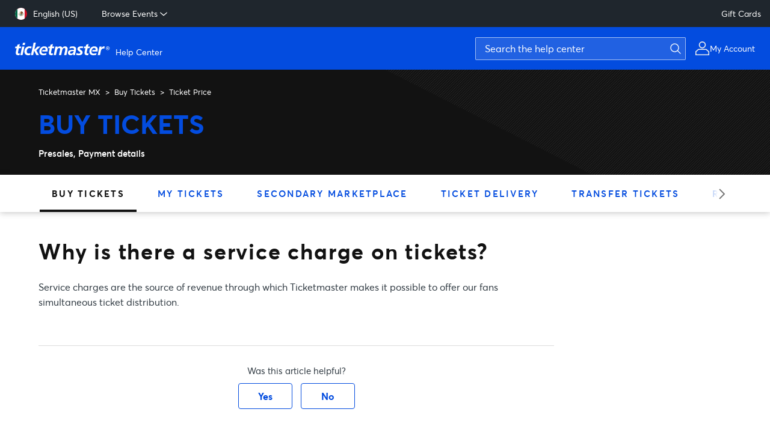

--- FILE ---
content_type: text/html; charset=utf-8
request_url: https://help.ticketmaster.com.mx/hc/en-us/articles/6485840072081-Why-is-there-a-service-charge-on-tickets
body_size: 9907
content:
<!DOCTYPE html>
<html dir="ltr" lang="en-US">
<head>
  <meta charset="utf-8" />
  <!-- v26840 -->


  <title>Why is there a service charge on tickets? &ndash; Ticketmaster MX</title>

  

  <meta name="description" content="Service charges are the source of revenue through which Ticketmaster makes it possible to offer our fans simultaneous ticket distribution." /><meta property="og:image" content="https://help.ticketmaster.com.mx/hc/theming_assets/01K56F3EV5JJ43FJA956J452DJ" />
<meta property="og:type" content="website" />
<meta property="og:site_name" content="Ticketmaster MX" />
<meta property="og:title" content="Why is there a service charge on tickets?" />
<meta property="og:description" content="Service charges are the source of revenue through which Ticketmaster makes it possible to offer our fans simultaneous ticket distribution." />
<meta property="og:url" content="https://help.ticketmaster.com.mx/hc/en-us/articles/6485840072081-Why-is-there-a-service-charge-on-tickets" />
<link rel="canonical" href="https://help.ticketmaster.com.mx/hc/en-us/articles/6485840072081-Why-is-there-a-service-charge-on-tickets">
<link rel="alternate" hreflang="en-us" href="https://help.ticketmaster.com.mx/hc/en-us/articles/6485840072081-Why-is-there-a-service-charge-on-tickets">
<link rel="alternate" hreflang="es-mx" href="https://help.ticketmaster.com.mx/hc/es-mx/articles/6485840072081--Por-qu%C3%A9-existe-un-cargo-por-servicio-en-los-boletos">
<link rel="alternate" hreflang="x-default" href="https://help.ticketmaster.com.mx/hc/en-us/articles/6485840072081-Why-is-there-a-service-charge-on-tickets">

  <link rel="stylesheet" href="//static.zdassets.com/hc/assets/application-f34d73e002337ab267a13449ad9d7955.css" media="all" id="stylesheet" />
  <link rel="stylesheet" type="text/css" href="/hc/theming_assets/2359162/4417406395537/style.css?digest=42904360626961">

  <link rel="icon" type="image/x-icon" href="/hc/theming_assets/01J7EDZN44Y7YS0RYSW1GG60W1">

    

  <meta name="google-site-verification" content="OqxAGtwTBW7Y45tEefwU3R-jA_WcW-4rLeanMcrOr7Q" />

<!-- Google Tag Manager -->
<script>(function(w,d,s,l,i){w[l]=w[l]||[];w[l].push({'gtm.start':
new Date().getTime(),event:'gtm.js'});var f=d.getElementsByTagName(s)[0],
j=d.createElement(s),dl=l!='dataLayer'?'&l='+l:'';j.async=true;j.src=
'https://www.googletagmanager.com/gtm.js?id='+i+dl;f.parentNode.insertBefore(j,f);
})(window,document,'script','dataLayer','GTM-NMSNF2L');</script>
<!-- End Google Tag Manager -->

<!-- Google tag (gtag.js) -->
<script async src="https://www.googletagmanager.com/gtag/js?id=G-RF9R3QRHL1"></script>
<script>
  window.dataLayer = window.dataLayer || [];
  function gtag(){dataLayer.push(arguments);}
  gtag('js', new Date());

  gtag('config', 'G-RF9R3QRHL1');
</script>

<meta content='width=device-width, initial-scale=1.0' name='viewport' />
<!-- Make the translated search clear button label available for use in JS -->
<!-- See buildClearSearchButton() in script.js -->
<script type='text/javascript'>window.searchClearButtonLabelLocalized = "Clear search";</script>

<link rel='stylesheet' href='https://pro.fontawesome.com/releases/v5.15.4/css/all.css' />
<link rel='stylesheet' href='/hc/theming_assets/01J7EDZKCNKA09N658NRAQVR0M' />
<script src='/hc/theming_assets/01J7EDZKK4K0AXBRX8XCG43YQ7'></script>


<script type="text/javascript">
  if (window.location.search === "?return_to=%2Fhc%2Frequests"){
    window.location.href = "p/new_request_success_page";
  }
</script>

<script type="text/javascript">
    if ( window.location.href === "https://ticketmaster-us.zendesk.com/hc/en-us/articles/10461010882577-Ticketmaster-Privacy-Policy"){
       window.location.href = "https://privacy.ticketmaster.com/privacy-policy";
    }
</script>
<script type="text/javascript">
    if ( window.location.href === "https://help.ticketmaster.com/hc/en-us/articles/10461010882577-Ticketmaster-Privacy-Policy"){
       window.location.href = "https://privacy.ticketmaster.com/privacy-policy";
    }
</script>
<script type="text/javascript">
    if ( window.location.href === "https://help.ticketmaster.com/hc/en-us/articles/10461010882577-Ticketmaster-Privacy-Policy?language=en_US"){
       window.location.href = "https://privacy.ticketmaster.com/privacy-policy";
    }
</script>
<script type="text/javascript">
    if ( window.location.href === "https://help.ticketmaster.com/hc/en-us/articles/10461010882577"){
       window.location.href = "https://privacy.ticketmaster.com/privacy-policy";
    }
</script>
<script type="text/javascript">
    if (window.location.href.startsWith("https://help.ticketmaster.com.mx/hc/en-us/requests/new?ticket_form_id=360000554958")) {
         window.location.href = "https://help.ticketmaster.com.mx/hc/en-us/articles/7003373287569--C%C3%B3mo-contactarnos";
    }
</script>
<script type="text/javascript">
  var canonical = document.querySelector('link[rel="canonical"]');
  if (canonical !== null) {
    canonical.href = 'https://help.ticketmaster.com' + window.location.pathname;
  }
</script>



<script src="https://ajax.googleapis.com/ajax/libs/jquery/3.5.1/jquery.min.js"></script>



<script>
  var HCLocale = 'en-us'
</script>


<!-- Chat widget -->

    <style>
        #chat-button {
            background-color: #ffffff;
            border: none;
            text-align: center;
            text-decoration: none;
            display: inline-block;
            cursor: pointer;
            border-radius: 50%;
            position: fixed;
            bottom: -1000px;
            right: 20px;
      			height: 52px;
            width: 52px;
            opacity: 0;
            z-index: 999;
            transition: opacity 0.3s, bottom 0.3s;
        }
        #chat-button img {
            width: 35px;
            height: 35px;
     				margin-top: 8px;
      			martin-left: 8px;
        }
    </style>



    <!-- WhatsApp Widget Enabled: Load configuration -->
    <script>
        window.chatWidgetConfig = {
            showWhatsApp: true,
            whatsAppIconUrl: "/hc/theming_assets/01K89ARQNA8SZ0ENV44QV4BJJG",
            enabled: true,
            phoneNumber: "+5215592251923",
            displayPercentage: 20,
            startHour: 0,
            endHour: 24,
            showWeekends: true,
            allowedArticleIds: "",
            allowedSectionIds: "",
            allowedCategoryIds: "",
            allowedFormIds: "4432078320913"
        };
    </script>


  
</head>
<body class="community-enabled">
  
  
  

  <a class="skip-navigation" tabindex="1" href="#main-content">Skip to main content</a>


<div id="zdAlert"></div>


<div class="mini-header">
  <div class="mini-header__nav">
    <ul class="mini-header__ul mini-header__left-links">
      
      <li>
        <div class="zd_dropdown">
          
            <button class="zd_dropdown__toggle">
          
            
            <img src="https://cdn.jsdelivr.net/npm/svg-country-flags@1.2.10/svg/mx.svg" alt="icon flag" class="zd-country__icon">
            <p id="country-selected" class="zd-country__selected">English (US)</p>
          </button>
          
            <ul class="zd_dropdown__menu zd-country__selector">
              
                <li>
                  <a href="/hc/change_language/es-mx?return_to=%2Fhc%2Fes-mx%2Farticles%2F6485840072081--Por-qu%25C3%25A9-existe-un-cargo-por-servicio-en-los-boletos" dir="ltr" rel="nofollow" role="menuitem">
                    Español (México)
                  </a>
                </li>
              
            </ul>
          
        </div>
      </li>
      
      <li>
        <div class="zd_dropdown">
          <button class="zd_dropdown__toggle">
            
            Browse Events
             
            <img src="/hc/theming_assets/01K56F3BRDYK8Q9B96TC1JN8D4" alt="icon down" class="zd_dropdown__toggle-icon">
          </button>
          <ul class="zd_dropdown__menu">
            
            <li><a href="https://www.ticketmaster.com.mx/section/music">Music</a></li>
            <li><a href="https://www.ticketmaster.com.mx/section/sports">Sport</a></li>
            <li><a href="https://www.ticketmaster.com.mx/section/arts-theater">Arts, Theatre &amp; Comedy</a></li>
            <li><a href="https://www.ticketmaster.com.mx/section/family">Family &amp; Attractions</a></li>
            <li><a href="https://www.ticketmaster.com.mx">Back to Ticketmaster Main Site</a></li>    
          
           </ul>
          
        </div>
      </li>
    </ul>
    <ul class="mini-header__ul mini-header__right-links">
      <li>
        <a href="https://www.ticketmaster.com.mx/giftcards">
           
          Gift Cards
           
        </a>
      </li>
    </ul>
  </div>
</div>




<div class="header__wrapper">
  <div class="header">
    <div class="logo">
      <a href="https://www.ticketmaster.com.mx/">
        <img src="/hc/theming_assets/01K56F3EV5JJ43FJA956J452DJ" alt="Ticketmaster MX Help Center home page" />
        </a>
      <a href="https://help.ticketmaster.com.mx/hc">
        <span aria-hidden="true">Help Center</span>
  </a>
    </div>

    <div class="nav-wrapper-desktop">
      <div class="header-search__wrapper header-search--desktop">
        <form role="search" class="header-search__input" data-search="" data-instant="true" autocomplete="off" action="/hc/en-us/search" accept-charset="UTF-8" method="get"><input type="hidden" name="utf8" value="&#x2713;" autocomplete="off" /><input type="search" name="query" id="query" placeholder="Search the help center" autocomplete="off" aria-label="Search the help center" /></form>
      </div>
      <div class="user-info dropdown">
        <a href="https://www.ticketmaster.com.mx/user/events/upcoming">
          <img src="/hc/theming_assets/01K4W0ESKEMAH9T5W6T1DZA672" alt="account icon" class="user-avatar" />
          <span>
            
            My Account
            
          </span>
        </a>
      </div>
    </div>

    
    <div class="nav-wrapper-mobile">
      <button class="header-search__icon-wrapper" id="mobileSearchIcon">
        <img src="/hc/theming_assets/01K56F3BPHRE0J0PKMVCB3P1NK" alt="icon search" class="header-search__icon" />
      </button>
      <button class="menu-button-mobile" aria-controls="user-nav-mobile" aria-expanded="false" aria-label="Toggle navigation menu">
        <div class="hamburger-menu">
          <span class="hamburger-line"></span>
          <span class="hamburger-line"></span>
          <span class="hamburger-line"></span>
        </div>
      </button>
      <div role="nav" class="menu-list-mobile" id="user-nav-mobile" aria-expanded="false">
        <ul class="menu-list-mobile-items">
          
          <li class="item">
            <div class="zd_dropdown">
              <button class="zd_dropdown__toggle mobileDropdown">
                <span>Language &nbsp;&nbsp;</span>
                <img src="https://cdn.jsdelivr.net/npm/svg-country-flags@1.2.10/svg/mx.svg" alt="icon flag" class="zd-country__icon">
                <p class="zd-country__selected">English (US)</p>
                
                  <img src="/hc/theming_assets/01K56F3BRDYK8Q9B96TC1JN8D4" alt="icon down" class="zd_dropdown__toggle-icon">
                
              </button>
              
                <ul class="zd_dropdown__menu zd-country__selector mobileDropdownBody">
                  
                    <li>
                      <a href="/hc/change_language/es-mx?return_to=%2Fhc%2Fes-mx%2Farticles%2F6485840072081--Por-qu%25C3%25A9-existe-un-cargo-por-servicio-en-los-boletos" dir="ltr" rel="nofollow" role="menuitem">
                        Español (México)
                      </a>
                    </li>
                  
                </ul>
              
            </div>
          </li>
          
          <li>
             <a href="https://my.ticketmaster.com.mx/account">
              <img src="/hc/theming_assets/01K4W0ESKEMAH9T5W6T1DZA672" alt="account icon" class="user-avatar" />
              <span>
                My Account
              </span>
            </a>
          </li>
          
            <li><a href="https://www.ticketmaster.com.mx/section/music">Music</a></li>
            <li><a href="https://www.ticketmaster.com.mx/section/sports">Sport</a></li>
            <li><a href="https://www.ticketmaster.com.mx/section/arts-theater">Arts, Theatre &amp; Comedy</a></li>
            <li><a href="https://www.ticketmaster.com.mx/section/family">Family &amp; Attractions</a></li>
            <li><a href="https://www.ticketmaster.com.mx">Back to Ticketmaster Main Site</a></li>    
          
          <li>
            <a href="https://www.ticketmaster.com.mx/user/events/upcoming">
              Back to Ticketmaster Main Site
            </a>
          </li>
        </ul>
      </div>
    </div>

  </div>

  
  <div class="header-search__wrapper header-search--mobile" id="mobileSearchWrapper">
    <form role="search" class="header-search__input" data-search="" data-instant="true" autocomplete="off" action="/hc/en-us/search" accept-charset="UTF-8" method="get"><input type="hidden" name="utf8" value="&#x2713;" autocomplete="off" /><input type="search" name="query" id="query" placeholder="Search the help center" autocomplete="off" aria-label="Search the help center" /></form>
  </div>
  
</div>


<script src="/hc/theming_assets/01J7EDZK10FVVWG6X6C1199BEJ"></script>
<script>
  const notificationConfig = {
    id: 'zdAlert',
    label: 'alert',
    showArticleBody: true,
  };
  zdNotification().init(notificationConfig);
</script>



<script>
  (function() {
    const mobileSearchIcon = document.querySelector('#mobileSearchIcon');
    const mobileSearchWrapper = document.querySelector('#mobileSearchWrapper');
    mobileSearchWrapper.style.display = "none"
    mobileSearchIcon.addEventListener('click', function() {
     mobileSearchWrapper.style.display = mobileSearchWrapper.style.display == "none" ? "block" : "none";
    })
  })();
</script>



  <main role="main">
    
<div id='main-content' class='section hero'>
  <div class='container'>
    <div class="mobile-category-nav" id="mobileCategoryNav">
      <select name="category" id="mobileCategory"></select>
    </div>
    <div class='sub-nav'>
      <ol class="breadcrumbs">
  
    <li title="Ticketmaster MX">
      
        <a href="/hc/en-us">Ticketmaster MX</a>
      
    </li>
  
    <li title="Buy Tickets">
      
        <a href="/hc/en-us/categories/17676694008977-Buy-Tickets">Buy Tickets</a>
      
    </li>
  
    <li title="Ticket Price">
      
        <a href="/hc/en-us/sections/18031812232337-Ticket-Price">Ticket Price</a>
      
    </li>
  
</ol>

    </div>
    <h1 class="visibility-hidden">Why is there a service charge on tickets?</h1>
    <div class='hero-title2'>Category Name</div>
    <div class='hero-description'>Description</div>
  </div>
</div>


<div class='category-nav__wrapper'>
  <div class="container">
    <div class="zd-slider__wrapper">
      <ul class='category-nav zd-slider' id='categoryNav'></ul>
      <div class="paddles">
        <button class="zd-paddle__left zd-paddle hide">
          <img src="/hc/theming_assets/01K56F3D7SFAW7H7HJ5EWX879M" alt="slider left arrow" />
        </button>
        <button class="zd-paddle__right zd-paddle">
          <img src="/hc/theming_assets/01K56F3E3YY131G53HR101NXMX" alt="slider right arrow" />
        </button>
      </div>
    </div>
  </div>
</div>

<div class="container">
  <div class="article-container" id="article-container">
    <div id="main-content" class="article">
      <div class="article-header">
        <div title="Why is there a service charge on tickets?" class="article-title article__desktop-header mb-0">
          Why is there a service charge on tickets?
          
        </div>
      </div>

      <div class="article-info">
        <div class="article-content">
          <div class="article-body"><p>Service charges are the source of revenue through which Ticketmaster makes it possible to offer our fans simultaneous ticket distribution.</p></div>

          

          
        </div>
      </div>

      <div>
        <div class="article-footer">
          
          
        </div>
    
          <div class="article-votes">
            <span class="article-votes-question" id="article-votes-label">Was this article helpful?</span>
            <div class="article-votes-controls" role="group" aria-labelledby="article-votes-label">
              <button type="button" class="button article-vote article-vote-up" data-helper="vote" data-item="article" data-type="up" data-id="6485840072081" data-upvote-count="1489" data-vote-count="4622" data-vote-sum="-1644" data-vote-url="/hc/en-us/articles/6485840072081/vote" data-value="null" data-label="1489 out of 4622 found this helpful" data-selected-class="button-primary" aria-label="This article was helpful" aria-pressed="false">Yes</button>
              <button type="button" class="button article-vote article-vote-down" data-helper="vote" data-item="article" data-type="down" data-id="6485840072081" data-upvote-count="1489" data-vote-count="4622" data-vote-sum="-1644" data-vote-url="/hc/en-us/articles/6485840072081/vote" data-value="null" data-label="1489 out of 4622 found this helpful" data-selected-class="button-primary" aria-label="This article was not helpful" aria-pressed="false">No</button>
            </div>
            <small class="article-votes-count">
              <!-- <span class="article-vote-label" data-helper="vote" data-item="article" data-type="label" data-id="6485840072081" data-upvote-count="1489" data-vote-count="4622" data-vote-sum="-1644" data-vote-url="/hc/en-us/articles/6485840072081/vote" data-value="null" data-label="1489 out of 4622 found this helpful">1489 out of 4622 found this helpful</span> -->
            </small>
          </div>
        

        
      </div>

      <div class="article-relatives">
        
          <div data-recent-articles></div>
        
        
          
  <section class="related-articles">
    
      <h2 class="related-articles-title">Related articles</h2>
    
    <ul>
      
        <li>
          <a href="/hc/en-us/related/click?data=[base64]%3D--8bace95c6eda4905a56ff8ef6ed5852da43ad480" rel="nofollow">How to Contact Us</a>
        </li>
      
        <li>
          <a href="/hc/en-us/related/click?data=[base64]%3D--a5490d11eb006d01556bf286077823928e70db85" rel="nofollow">How are ticket prices and fees determined?</a>
        </li>
      
        <li>
          <a href="/hc/en-us/related/click?data=[base64]%3D%3D--9ddbfc2c7013b17e88e1a4c207f312df5b7b6b69" rel="nofollow">Can I change my purchase to interest-free installments?</a>
        </li>
      
        <li>
          <a href="/hc/en-us/related/click?data=[base64]%3D%3D--0269a5b916752deb16d8bd7374eb1a747753715e" rel="nofollow">Where are the Ticketmaster Centers?</a>
        </li>
      
        <li>
          <a href="/hc/en-us/related/click?data=[base64]%3D%3D--5f819425ca91c6ad1156ed5c8eceb936349882fa" rel="nofollow">What are the accepted payment methods?</a>
        </li>
      
    </ul>
  </section>


        
      </div>
      
    </div>

    
    <div class="w-100">
      <div class="article-title article__mobile-header">Why is there a service charge on tickets?</div>
      <div class="toc">
        <h4 id="tocTitle">In This Article</h4>
        <ul id="toc"></ul>
      </div>
    </div>

  </div>
</div>

<br><br>
<div class="section section-help">
   <h2 class="home__title2" id="contactUsTitle"> 
    Need More Help?  
    </h2>
  
  <a href="https://help.ticketmaster.com.mx/hc/en-us/articles/7003373287569-How-to-Contact-Us--Como-contactarnos-" class="button button-primary">
      
    <span id="contactUsButton">
      Contact us
    
    <img src="/hc/theming_assets/01K56F3DBKMDEXFT2JZVGEV869" alt="right arrow" class="btn-icon" />
  </a>
</div>



<script src="/hc/theming_assets/01J7EDZJXCM8BQ8RPEN93D1JSN"></script>
<script src='/hc/theming_assets/01JMW6TS51EZ4RVE5JRMY38MKN'></script>
<script type="text/javascript">
  (async function initPlugins () {
    // --- Get the Category ID from breadcrumbs ---
    const ol = document.querySelector('.breadcrumbs');
    const categoryId = document.querySelector('.breadcrumbs li:nth-child(2) a')?.href.match(/\b\d{6,}\b/g)?.[0] || '';
    // --- Get the Category ID from breadcrumbs end ---

    const categoryConfig = { 
      id: 'categoryNav',
      locale: 'en-us',
      mobileSelectOptionId: 'mobileCategory',
      liClass: 'zd-slider__item',
      selectedCatgoryId: categoryId
    };
    const sliderConfig = {
      selectedCatgoryId: categoryId
    }
    const selectedCategoryObject = await zdCategory().init(categoryConfig);
    zdSlider().init(sliderConfig);

    // --- Set Hero section title/desc ---
    const [heroTitle, heroDesc] = document.querySelectorAll('.hero-title2, .hero-description');
    heroTitle.textContent = selectedCategoryObject.name;
    heroDesc.textContent = selectedCategoryObject.description;
    // --- Set Hero section title/desc end ---
  })();
</script>



<script src="/hc/theming_assets/01J7EDZG0YM1PV388ZHQRDTNEK"></script>
<script>
  document.addEventListener('DOMContentLoaded', function () {
    configTOC = {
      articleBodyClass: 'article-body',
      defaultHeadings: 'h2'
    }
    zdTableOfContents().init(configTOC)
  });
</script>



<script src="/hc/theming_assets/01J7EDZKGNAVQTPCQ118D3HGZN"></script>
<script src="/hc/theming_assets/01J7EDZJXE9DN4CVGKC1JWEAMT"></script>
<script>
  zdTabs().init()
</script>




<script>
  const configTranslation = {
    'tocTitle': {
      'fr-CA': 'Dans cet article'
    },
    'contactUsTitle': {
      'fr-CA': 'Besoin d\'aide'
    },
    'contactUsButton': {
      'fr-CA': 'Contactez-nous'
    }
  };
  const locale = document.querySelector('html').getAttribute('lang');
  if (locale === 'fr-CA') {
    for (let id in configTranslation) {
      if (document.getElementById(id)) {
        document.getElementById(id).innerHTML = configTranslation[id]['fr-CA'];
      }
    }
  }
</script>


  </main>

  <footer class='footer'>
  <div class='container footer-inner'>
    <div class="footer-row">
      <div class="col col--social">
        <img src='/hc/theming_assets/01K56F3EV5JJ43FJA956J452DJ' alt='Ticketmaster MX Help Center home page' class='logo' aria-label="Ticketmaster" />
        <p class="footer__social-title footer__social--title-first">Let's Connect
                       
        </p>
        <ul class="footer__social">
          <li>
            <a href="https://www.facebook.com/TicketmasterMexico/" aria-label="facebook" target="_blank">
              <img src="/hc/theming_assets/01K56F3E3T8AYGZJYXWG16BJFM" alt="logo facebook">
            </a>
          </li>
          <li>
            <a href="https://twitter.com/ticketmaster_Me" aria-label="twitter" target="_blank">
              <img src="/hc/theming_assets/01K56F3D43M93PQJ282GJ9M6VJ" alt="logo twitter">
            </a>
          </li>
          <li>
            <a href="https://www.instagram.com/ticketmaster_mx/" aria-label="instagram" target="_blank">
              <img src="/hc/theming_assets/01K56F3E4RK545TYVQTTK36AMQ" alt="logo instagram">
            </a>
          </li>
          <li>
            <a href="https://www.youtube.com/user/TicketmasterMexico" aria-label="youtube" target="_blank">
              <img src="/hc/theming_assets/01K56F3E72B4NXE0734V53GZ73" alt="logo youtube">
            </a>
          </li>
        </ul>

        <p class="footer__social-title">Download Our Apps
           
        </p>
        <ul class="footer__social">
          <li>
            <a href="https://itunes.apple.com/ie/app/ticketmaster-ie/id584624147" aria-label="apple playstore" target="_blank">
              <img src="/hc/theming_assets/01K56F3BJGNDC0RE9YM2HN542Y" alt="logo apple playstore">
            </a>
          </li>
          <li>
            <a href="https://play.google.com/store/apps/details?id=com.ticketmaster.mobile.android.ie" aria-label="google playstore" target="_blank">
              <img src="/hc/theming_assets/01K56F3D57VTYQER308HDMGCBN" alt="logo google playstore">
            </a>
          </li>
        </ul>
        <p class="footer__social-title footer--terms">
          
          By continuing past this page you agree to our 
          <a href="https://help.ticketmaster.com.mx/hc/es-mx/articles/12682192759825-Condiciones-de-Uso?_ga=2.202413201.1677258804.1687339433-1716205253.1687339433">
            <strong>Terms of Use</strong>
          </a>
                       
        </p>
      </div>
      <div class="col col--mobile">
        <p class="footer__link-title mobileDropdown"> Get Help
          </p>
        <ul class="footer__links">
          
        <li><a href="https://help.ticketmaster.com.mx/hc/en-us">Help Center</a></li>
          
          
        <li><a href="https://help.ticketmaster.com.mx/hc/en-us/articles/7003373287569-How-to-Contact-Us">Contact Us</a></li>
           </ul>
      </div>

      <div class="col col--mobile">
        <p class="footer__link-title mobileDropdown">Our Network
        
        </p>
        <ul class="footer__links">
          <li>
            <a href="http://www.cie-mexico.com.mx/">
              CIE
            </a>
          </li>
          <li>
            <a href="https://www.ocesa.com.mx/nosotros">
              OCESA
            </a>
          </li>
         
        </ul>
      </div>

      <div class="col col--mobile">
        <p class="footer__link-title mobileDropdown"> Shopping With Us
          </p>
        <ul class="footer__links">
          
        <li><a href="https://my.ticketmaster.com.mx/settings?_ga=2.6337458.1677258804.1687339433-1716205253.1687339433">My Account</a></li>
                                                <li><a href="https://tmespeciales.ticketmaster.com.mx/CentrosTM/?_ga=2.264805391.1677258804.1687339433-1716205253.1687339433" class="sc-1hdmn1n-7 jjYzmm">Retail Outlets </a></li>
                                                <li><a href="https://help.ticketmaster.com.mx/hc/es-mx/articles/6121565057553-Pol%C3%ADtica-de-compra-y-cancelaci%C3%B3n-48hrs-?_ga=2.264805391.1677258804.1687339433-1716205253.1687339433" class="sc-1hdmn1n-7 jjYzmm">Purchase & 48 hrs cancellation policy</a></li>
          																			 <li><a href="http://solicitudes.ticketmaster.com.mx/facturacion/?_ga=2.155884603.1677258804.1687339433-1716205253.1687339433" class="sc-1hdmn1n-7 jjYzmm">Invoicing</a></li>
                                                          <li><a href="https://shop.ticketmaster.com.mx/?_ga=2.155884603.1677258804.1687339433-1716205253.1687339433">Ticketmaster Shop</a></li>
            

        </ul>
      </div>

      <div class="col col--mobile">
        <p class="footer__link-title mobileDropdown">Be Part Of It   </p>
        <ul class="footer__links">
          
          <li>
            <a href="https://business.ticketmaster.com.mx/contactenos/?_ga=2.127441805.1677258804.1687339433-1716205253.1687339433">
              Ticket Your Event
            </a>
          </li>
          <li>
            <a href="http://tmespeciales.ticketmaster.com.mx/static/scripts/trabajar.asp?_ga=2.40426530.1677258804.1687339433-1716205253.1687339433">
              Work With Us
            </a>
          </li>
          
        </ul>
      </div>

      <div class="col col--mobile">
        <p class="footer__link-title mobileDropdown">Corporate
          
        </p>
        <ul class="footer__links">
           
          <li>
            <a href="https://www.ticketmaster.com.mx/h/about_us.html?lang=en-mx">
              Who We Are
            </a>
          </li>
          <li>
            <a href="https://www.ticketmaster.com.mx/international?">
              Across The Globe
            </a>
          </li>
            
        </ul>
      </div>
    </div>
  </div>

  <hr class="footer--mobile-hide">

  <div class='container footer-inner footer--small footer--mobile-center'>
    <div class="footer-row">
      <div class="col">
        <ul class="footer__links2">
          
          <li>
            <a href="https://help.ticketmaster.com.mx/hc/es-mx/articles/6120032009745-Pol%C3%ADtica-de-compra?_ga=2.38851491.1677258804.1687339433-1716205253.1687339433">
              Purchase Policy
            </a>
          </li>
          <li class="footer--mobile-hide">|</li>
          <li>
            <a href="https://privacy.ticketmaster.com.mx/en/privacy-policy?_ga=2.38851491.1677258804.1687339433-1716205253.1687339433">
              Privacy Policy
            </a>
          </li>
             <li class="footer--mobile-hide">|</li>
          <li>
            <a href="https://help.ticketmaster.com.mx/hc/es-mx/articles/12682738337041-Compromisos-con-COFECE?_ga=2.240703363.1677258804.1687339433-1716205253.1687339433">
              Commitments with COFECE
            </a>
          </li>
             <li class="footer--mobile-hide">|</li>
          <li>
            <a href="https://privacy.ticketmaster.com.mx/cookie-policy?_ga=2.240703363.1677258804.1687339433-1716205253.1687339433">
              Cookies
            </a>
          </li>
          <li class="footer--mobile-hide">|</li>
          <li>
            <a class="ot-sdk-show-settings footer_link u-cursor-pointer">
              Manage my cookies
            </a>
          </li>
             
        </ul>
      </div>
      <div class="col text-right">
        <div class="footer__copyright">
          
          &copy; 1999-<script>document.write(new Date().getFullYear())</script> Ticketmaster. All rights reserved.
               
        </div>
      </div>
    </div>
  </div>

  <div class="footer__top" id="scrollToTop">
    <img src="/hc/theming_assets/01K56F3DAH930P15ETY8A1QNYJ" alt="back to top">
  </div>
</footer>


<script>
  const scrollToTopButton = document.getElementById('scrollToTop');
  scrollToTopButton.addEventListener('click', function() {
    window.scrollTo({top: 0, behavior: 'smooth'});
  });
  // When the user scrolls down 100px from the top of the document, show the button
  window.addEventListener('scroll', function() {
    if (window.scrollY > 100) {
      scrollToTopButton.style.display = 'block';
    } else {
      scrollToTopButton.style.display = 'none';
    }
  });
</script>




  <!-- / -->

  
  <script src="//static.zdassets.com/hc/assets/en-us.f90506476acd6ed8bfc8.js"></script>
  <script src="https://ticketmaster.zendesk.com/auth/v2/host/without_iframe.js" data-brand-id="4417406395537" data-return-to="https://help.ticketmaster.com.mx/hc/en-us/articles/6485840072081-Why-is-there-a-service-charge-on-tickets" data-theme="hc" data-locale="en-us" data-auth-origin="4417406395537,true,true"></script>

  <script type="text/javascript">
  /*

    Greetings sourcecode lurker!

    This is for internal Zendesk and legacy usage,
    we don't support or guarantee any of these values
    so please don't build stuff on top of them.

  */

  HelpCenter = {};
  HelpCenter.account = {"subdomain":"ticketmaster","environment":"production","name":"Ticketmaster"};
  HelpCenter.user = {"identifier":"da39a3ee5e6b4b0d3255bfef95601890afd80709","email":null,"name":"","role":"anonymous","avatar_url":"https://assets.zendesk.com/hc/assets/default_avatar.png","is_admin":false,"organizations":[],"groups":[]};
  HelpCenter.internal = {"asset_url":"//static.zdassets.com/hc/assets/","web_widget_asset_composer_url":"https://static.zdassets.com/ekr/snippet.js","current_session":{"locale":"en-us","csrf_token":null,"shared_csrf_token":null},"usage_tracking":{"event":"article_viewed","data":"[base64]--c8ef2e7e15e6f03fa637251974d252b6908e3b3b","url":"https://help.ticketmaster.com.mx/hc/activity"},"current_record_id":"6485840072081","current_record_url":"/hc/en-us/articles/6485840072081-Why-is-there-a-service-charge-on-tickets","current_record_title":"Why is there a service charge on tickets?","current_text_direction":"ltr","current_brand_id":4417406395537,"current_brand_name":"Ticketmaster MX","current_brand_url":"https://ticketmaster-mx.zendesk.com","current_brand_active":true,"current_path":"/hc/en-us/articles/6485840072081-Why-is-there-a-service-charge-on-tickets","show_autocomplete_breadcrumbs":true,"user_info_changing_enabled":false,"has_user_profiles_enabled":true,"has_end_user_attachments":true,"user_aliases_enabled":false,"has_anonymous_kb_voting":true,"has_multi_language_help_center":true,"show_at_mentions":true,"embeddables_config":{"embeddables_web_widget":false,"embeddables_help_center_auth_enabled":false,"embeddables_connect_ipms":false},"answer_bot_subdomain":"static","gather_plan_state":"subscribed","has_article_verification":true,"has_gather":true,"has_ckeditor":false,"has_community_enabled":true,"has_community_badges":true,"has_community_post_content_tagging":false,"has_gather_content_tags":true,"has_guide_content_tags":true,"has_user_segments":true,"has_answer_bot_web_form_enabled":false,"has_garden_modals":false,"theming_cookie_key":"hc-da39a3ee5e6b4b0d3255bfef95601890afd80709-2-preview","is_preview":false,"has_search_settings_in_plan":true,"theming_api_version":2,"theming_settings":{"show_whatsapp_widget":true,"chat_widget_enabled":true,"whatsapp_phone_number":"+5215592251923","chat_widget_display_percentage":"20","chat_widget_start_hour":"0","chat_widget_end_hour":"24","chat_widget_show_weekends":true,"allowed_article_ids":"","allowed_section_ids":"","allowed_category_ids":"","allowed_form_ids":"4432078320913","brand_color":"#034cdf","brand_text_color":"#FFFFFF","text_color":"#2F3941","link_color":"#034cdf","hover_link_color":"#053ca9","visited_link_color":"#053ca9","background_color":"#FFFFFF","heading_font":"Averta, -apple-system, BlinkMacSystemFont, 'Segoe UI', Helvetica, Arial, sans-serif","text_font":"Averta, -apple-system, BlinkMacSystemFont, 'Segoe UI', Helvetica, Arial, sans-serif","logo":"/hc/theming_assets/01K56F3EV5JJ43FJA956J452DJ","show_brand_name":true,"favicon":"/hc/theming_assets/01J7EDZN44Y7YS0RYSW1GG60W1","banner_bg_color":"#F19A38","banner_text_color":"#ffffff","banner_is_title":true,"flag_code":"mx","is_upcoming_articles":true,"is_trending_articles":true,"category_icons":"{\"360000637817\": \"bullhorn\",\"360001728734\": \"ticket-alt\",\"360000577253\": \"thumbs-up\",\"360000577313\": \"bus\",\"360000580174\": \"ambulance\",\"360000277737\": \"wheelchair\",\"360000279298\": \"music\",\"360003488338\": \"gem\", \"900000198126\": \"star\", \"900000198126\": \"comment\"}","restricted_labels":"exclude_from_trending,exclude_trending","restricted_sections":"360000734458","community_background_image":"/hc/theming_assets/01J3JQE2DSZZRTP39AJFR4C19F","community_image":"/hc/theming_assets/01J3JQE2T0Y8WQCQ0ATHXGH9Q0","instant_search":true,"scoped_kb_search":true,"scoped_community_search":false,"show_article_comments":false,"show_follow_article":false,"show_recently_viewed_articles":true,"show_related_articles":true,"show_article_sharing":false,"show_follow_section":true,"show_follow_post":false,"show_post_sharing":false,"show_follow_topic":false,"request_list_beta":false},"has_pci_credit_card_custom_field":true,"help_center_restricted":false,"is_assuming_someone_else":false,"flash_messages":[],"user_photo_editing_enabled":true,"user_preferred_locale":"en-us","base_locale":"en-us","login_url":"/hc/en-us/signin?return_to=https%3A%2F%2Fhelp.ticketmaster.com.mx%2Fhc%2Fen-us%2Farticles%2F6485840072081-Why-is-there-a-service-charge-on-tickets","has_alternate_templates":true,"has_custom_statuses_enabled":true,"has_hc_generative_answers_setting_enabled":true,"has_generative_search_with_zgpt_enabled":false,"has_suggested_initial_questions_enabled":false,"has_guide_service_catalog":true,"has_service_catalog_search_poc":false,"has_service_catalog_itam":false,"has_csat_reverse_2_scale_in_mobile":false,"has_knowledge_navigation":false,"has_unified_navigation":false,"has_unified_navigation_eap_access":false,"has_csat_bet365_branding":false,"version":"v26840","dev_mode":false};
</script>

  
  
  <script src="//static.zdassets.com/hc/assets/hc_enduser-be182e02d9d03985cf4f06a89a977e3d.js"></script>
  <script type="text/javascript" src="/hc/theming_assets/2359162/4417406395537/script.js?digest=42904360626961"></script>
  
</body>
</html>

--- FILE ---
content_type: text/css; charset=utf-8
request_url: https://help.ticketmaster.com.mx/hc/theming_assets/2359162/4417406395537/style.css?digest=42904360626961
body_size: 27796
content:
@charset "UTF-8";

:root {
  --brand-color1: #034cdf;
  --pepper-grey: #121212;
  --black: #000000;
  --white: #ffffff;
  --grey1: #f6f6f6;
  --grey2: #bfbfbf;
  --grey3: #d9d9d9;

  --box-shadow1: 0px 1px 4px rgba(18, 18, 18, 0.15);
  --box-shadow2: 0px 2px 8px rgba(18, 18, 18, 0.15);
  --box-shadow3: 0px 3px 12px rgba(18, 18, 18, 0.18);
  --box-shadow4: 0px 4px 16px rgba(18, 18, 18, 0.22);
  --box-shadow5: 0px 8px 20px rgba(0, 0, 0, 0.35);
}

.filter-blue{
    filter: invert(17%) sepia(94%) saturate(7492%) hue-rotate(219deg) brightness(97%) contrast(98%);
}

@font-face {
  font-family: 'Averta';
  src: url('/hc/theming_assets/01J7EDZFH6GB2ZJY6PDYKG9WQF') format('woff2');
  font-weight: normal;
  font-style: normal;
}

@font-face {
  font-family: 'Averta';
  src: url('/hc/theming_assets/01J7EDZH61B1SGNA2TDHJVWAHM') format('woff2');
  font-weight: 600;
  font-style: normal;
}

@font-face {
  font-family: 'Averta';
  src: url('/hc/theming_assets/01J7EDZETMSNT1RVMPXYB1S3S2') format('woff2');
  font-weight: 900;
  font-style: normal;
}

/***** Normalize.css *****/
/*! normalize.css v8.0.1 | MIT License | github.com/necolas/normalize.css */
html {
  line-height: 1.15;
  -webkit-text-size-adjust: 100%;
  scroll-behavior: smooth;
  -webkit-tap-highlight-color: transparent;
}

body {
  margin: 0;
}

main {
  display: block;
}

h1 {
  font-size: 2em;
  margin: 0.67em 0;
}

hr {
  box-sizing: content-box;
  height: 0;
  overflow: visible;
}

pre {
  font-family: monospace, monospace;
  font-size: 1em;
}

a {
  background-color: transparent;
}

abbr[title] {
  border-bottom: none;
  text-decoration: underline;
  text-decoration: underline dotted;
}

b,
strong {
  font-weight: bolder;
}

code,
kbd,
samp {
  font-family: monospace, monospace;
  font-size: 1em;
}

small {
  font-size: 80%;
}

sub,
sup {
  font-size: 75%;
  line-height: 0;
  position: relative;
  vertical-align: baseline;
}

sub {
  bottom: -0.25em;
}

sup {
  top: -0.5em;
}

img {
  border-style: none;
}

button,
input,
optgroup,
select,
textarea {
  font-family: inherit;
  font-size: 100%;
  line-height: 1.15;
  margin: 0;
}

button,
input {
  overflow: visible;
}

button,
select {
  text-transform: none;
}

button,
[type='button'],
[type='reset'],
[type='submit'] {
  -webkit-appearance: button;
}

button::-moz-focus-inner,
[type='button']::-moz-focus-inner,
[type='reset']::-moz-focus-inner,
[type='submit']::-moz-focus-inner {
  border-style: none;
  padding: 0;
}

button:-moz-focusring,
[type='button']:-moz-focusring,
[type='reset']:-moz-focusring,
[type='submit']:-moz-focusring {
  outline: 1px dotted ButtonText;
}

fieldset {
  padding: 0.35em 0.75em 0.625em;
}

legend {
  box-sizing: border-box;
  color: inherit;
  display: table;
  max-width: 100%;
  padding: 0;
  white-space: normal;
}

progress {
  vertical-align: baseline;
}

textarea {
  overflow: auto;
}

[type='checkbox'],
[type='radio'] {
  box-sizing: border-box;
  padding: 0;
}

[type='number']::-webkit-inner-spin-button,
[type='number']::-webkit-outer-spin-button {
  height: auto;
}

[type='search'] {
  -webkit-appearance: textfield;
  outline-offset: -2px;
}

[type='search']::-webkit-search-decoration {
  -webkit-appearance: none;
}

::-webkit-file-upload-button {
  -webkit-appearance: button;
  font: inherit;
}

details {
  display: block;
}

summary {
  display: list-item;
}

template {
  display: none;
}

[hidden] {
  display: none;
}

/***** Base *****/
* {
  box-sizing: border-box;
}

body {
  background-color: #FFFFFF;
  color: #2F3941;
  font-family: Averta, -apple-system, BlinkMacSystemFont, 'Segoe UI', Helvetica, Arial, sans-serif;
  font-size: 15px;
  line-height: 1.5;
  -webkit-font-smoothing: antialiased;
}

@media (min-width: 1024px) {
  body > main {
    min-height: 75vh;
  }
}

h1,
h2,
h3,
h4,
h5,
h6 {
  font-family: Averta, -apple-system, BlinkMacSystemFont, 'Segoe UI', Helvetica, Arial, sans-serif;
  margin-top: 0;
}

h1 {
  font-size: 32px;
}

h2 {
  font-size: 22px;
}

h3 {
  font-size: 18px;
  font-weight: 600;
}

h4 {
  font-size: 16px;
}

a {
  color: #034cdf;
  text-decoration: none;
}

a:visited {
  color: #053ca9;
}

a:hover,
a:active,
a:focus {
  text-decoration: underline;
}

input,
textarea {
  color: #000;
  font-size: 14px;
}

input {
  max-width: 100%;
  box-sizing: border-box;
  transition: border 0.12s ease-in-out;
}

input:not([type='checkbox']) {
  outline: none;
}

input:not([type='checkbox']):focus {
  border: 1px solid #034cdf;
}

input[disabled] {
  background-color: #ddd;
}

select {
  -webkit-appearance: none;
  -moz-appearance: none;
  background: url("data:image/svg+xml,%3C%3Fxml version='1.0' encoding='UTF-8'%3F%3E%3Csvg xmlns='http://www.w3.org/2000/svg' width='10' height='6' viewBox='0 0 10 6'%3E%3Cpath fill='%23CCC' d='M0 0h10L5 6 0 0z'/%3E%3C/svg%3E%0A")
    no-repeat #fff;
  background-position: right 10px center;
  border: 1px solid #87929d;
  border-radius: 4px;
  padding: 8px 30px 8px 10px;
  outline: none;
  color: #555;
  width: 100%;
}

select:focus {
  border: 1px solid #034cdf;
}

select::-ms-expand {
  display: none;
}

textarea {
  border: 1px solid #87929d;
  border-radius: 2px;
  resize: vertical;
  width: 100%;
  outline: none;
  padding: 10px;
}

textarea:focus {
  border: 1px solid #034cdf;
}

.container {
  max-width: 1250px;
  margin: 0 auto;
  padding: 0 15px;
}

@media (min-width: 1160px) {
  .container {
    padding: 0;
    width: 90%;
  }
}

.container-divider {
  border-top: 1px solid #ddd;
  margin-bottom: 20px;
}

ul {
  list-style: none;
  margin: 0;
  padding: 0;
}

.error-page {
  max-width: 1160px;
  margin: 0 auto;
  padding: 0 5%;
  text-align: center;
}

.error-image {
  width: 200px;
  margin-bottom: -65px;
}

@media (min-width: 1160px) {
  .error-page {
    padding: 0;
    width: 90%;
  }
}

.visibility-hidden {
  border: 0;
  clip: rect(0 0 0 0);
  -webkit-clip-path: inset(50%);
  clip-path: inset(50%);
  height: 1px;
  margin: -1px;
  overflow: hidden;
  padding: 0;
  position: absolute;
  width: 1px;
  white-space: nowrap;
}

/***** Buttons *****/
.button,
.split-button button,
.section-subscribe button,
.article-subscribe button,
.community-follow button,
.requests-table-toolbar .organization-subscribe button,
.subscriptions-subscribe button,
.pagination-next-link,
.pagination-prev-link,
.pagination-first-link,
.pagination-last-link {
  background-color: transparent;
  border: 1px solid #034cdf;
  border-radius: 4px;
  color: #034cdf;
  cursor: pointer;
  display: inline-block;
  font-size: 16px;
  font-weight: 900;
  line-height: 2.34;
  margin: 0;
  padding: 2px 20px;
  text-align: center;
  transition: background-color 0.12s ease-in-out, border-color 0.12s ease-in-out, color 0.15s ease-in-out;
  user-select: none;
  white-space: nowrap;
  width: 100%;
  -webkit-touch-callout: none;
  display: inline-flex;
  gap: 7px;
  max-width: fit-content;
  margin: 0 auto;
  justify-content: center;
}

@media (min-width: 768px) {
  .button,
  .split-button button,
  .section-subscribe button,
  .article-subscribe button,
  .community-follow button,
  .requests-table-toolbar .organization-subscribe button,
  .subscriptions-subscribe button,
  .pagination-next-link,
  .pagination-prev-link,
  .pagination-first-link,
  .pagination-last-link {
    width: auto;
  }
}

.button:visited,
.split-button button:visited,
.section-subscribe button:visited,
.article-subscribe button:visited,
.community-follow button:visited,
.requests-table-toolbar .organization-subscribe button:visited,
.subscriptions-subscribe button:visited,
.pagination-next-link:visited,
.pagination-prev-link:visited,
.pagination-first-link:visited,
.pagination-last-link:visited {
  color: #034cdf;
}

.button:hover,
.split-button button:hover,
.section-subscribe button:hover,
.article-subscribe button:hover,
.community-follow button:hover,
.requests-table-toolbar .organization-subscribe button:hover,
.subscriptions-subscribe button:hover,
.pagination-next-link:hover,
.pagination-prev-link:hover,
.pagination-first-link:hover,
.pagination-last-link:hover,
.button:active,
.split-button button:active,
.section-subscribe button:active,
.article-subscribe button:active,
.community-follow button:active,
.requests-table-toolbar .organization-subscribe button:active,
.subscriptions-subscribe button:active,
.pagination-next-link:active,
.pagination-prev-link:active,
.pagination-first-link:active,
.pagination-last-link:active,
.button:focus,
.split-button button:focus,
.section-subscribe button:focus,
.article-subscribe button:focus,
.community-follow button:focus,
.requests-table-toolbar .organization-subscribe button:focus,
.subscriptions-subscribe button:focus,
.pagination-next-link:focus,
.pagination-prev-link:focus,
.pagination-first-link:focus,
.pagination-last-link:focus,
.button.button-primary,
.split-button button.button-primary,
.section-subscribe button.button-primary,
.section-subscribe button[data-selected='true'],
.article-subscribe button.button-primary,
.article-subscribe button[data-selected='true'],
.community-follow button.button-primary,
.requests-table-toolbar .organization-subscribe button.button-primary,
.requests-table-toolbar .organization-subscribe button[data-selected='true'],
.subscriptions-subscribe button.button-primary,
.subscriptions-subscribe button[data-selected='true'],
.button-primary.pagination-next-link,
.button-primary.pagination-prev-link,
.button-primary.pagination-first-link,
.button-primary.pagination-last-link {
  background-color: #034cdf;
  color: #FFFFFF;
  text-decoration: none;
}

.button.button-primary:hover,
.split-button button:hover,
.section-subscribe button.button-primary:hover,
.section-subscribe button:hover[data-selected='true'],
.article-subscribe button.button-primary:hover,
.article-subscribe button:hover[data-selected='true'],
.community-follow button.button-primary:hover,
.requests-table-toolbar .organization-subscribe button.button-primary:hover,
.requests-table-toolbar .organization-subscribe button:hover[data-selected='true'],
.subscriptions-subscribe button.button-primary:hover,
.subscriptions-subscribe button:hover[data-selected='true'],
.button-primary.pagination-next-link:hover,
.button-primary.pagination-prev-link:hover,
.button-primary.pagination-first-link:hover,
.button-primary.pagination-last-link:hover,
.button.button-primary:focus,
.split-button button.button-primary:focus,
.section-subscribe button.button-primary:focus,
.section-subscribe button:focus[data-selected='true'],
.article-subscribe button.button-primary:focus,
.article-subscribe button:focus[data-selected='true'],
.community-follow button.button-primary:focus,
.requests-table-toolbar .organization-subscribe button.button-primary:focus,
.requests-table-toolbar .organization-subscribe button:focus[data-selected='true'],
.subscriptions-subscribe button.button-primary:focus,
.subscriptions-subscribe button:focus[data-selected='true'],
.button-primary.pagination-next-link:focus,
.button-primary.pagination-prev-link:focus,
.button-primary.pagination-first-link:focus,
.button-primary.pagination-last-link:focus,
.button.button-primary:active,
.split-button button.button-primary:active,
.section-subscribe button.button-primary:active,
.section-subscribe button:active[data-selected='true'],
.article-subscribe button.button-primary:active,
.article-subscribe button:active[data-selected='true'],
.community-follow button.button-primary:active,
.requests-table-toolbar .organization-subscribe button.button-primary:active,
.requests-table-toolbar .organization-subscribe button:active[data-selected='true'],
.subscriptions-subscribe button.button-primary:active,
.subscriptions-subscribe button:active[data-selected='true'],
.button-primary.pagination-next-link:active,
.button-primary.pagination-prev-link:active,
.button-primary.pagination-first-link:active,
.button-primary.pagination-last-link:active {
  background-color: #023eb7;
  border-color: #023eb7;
}

.button[data-disabled],
.split-button button[data-disabled],
.section-subscribe button[data-disabled],
.article-subscribe button[data-disabled],
.community-follow button[data-disabled],
.requests-table-toolbar .organization-subscribe button[data-disabled],
.subscriptions-subscribe button[data-disabled],
.pagination-next-link[data-disabled],
.pagination-prev-link[data-disabled],
.pagination-first-link[data-disabled],
.pagination-last-link[data-disabled] {
  cursor: default;
}
.button-primary.button--arrow {
  position: relative;
}
.button-primary.button--arrow:after {
  content: '';
  background: url('/hc/theming_assets/01K56F3DBKMDEXFT2JZVGEV869');
  background-size: cover;
  height: 18px;
  width: 18px;
  top: 10px;
  position: relative;
}

.button-large,
input[type='submit'] {
  cursor: pointer;
  background-color: #034cdf;
  border: 0;
  border-radius: 4px;
  color: #FFFFFF;
  font-size: 14px;
  line-height: 2.72;
  min-width: 190px;
  padding: 0 1.9286em;
  width: 100%;
}

@media (min-width: 768px) {
  .button-large,
  input[type='submit'] {
    width: auto;
  }
}

.button-large:visited,
input[type='submit']:visited {
  color: #FFFFFF;
}

.button-large:hover,
.button-large:active,
.button-large:focus,
input[type='submit']:hover,
input[type='submit']:active,
input[type='submit']:focus {
  background-color: #022a7a;
}

.button-large[disabled],
input[type='submit'][disabled] {
  background-color: #ddd;
}

.button-secondary {
  color: #5a6d7c;
  border: 1px solid #87929d;
  background-color: transparent;
}

.button-secondary:visited {
  color: #5a6d7c;
}

.button-secondary:hover,
.button-secondary:focus,
.button-secondary:active {
  color: #2F3941;
  border: 1px solid #87929d;
  background-color: #f7f7f7;
}

/***** Split button *****/
.split-button {
  display: flex;
}

.split-button button {
  background-color: #034cdf;
  border: 0;
  color: #FFFFFF;
  height: 32px;
  line-height: 16px;
  outline-color: #034cdf;
}

[dir='rtl'] .split-button button:not(:only-child):first-child {
  border-left: 1px solid #FFFFFF;
  border-top-left-radius: unset;
  border-bottom-left-radius: unset;
}

[dir='ltr'] .split-button button:not(:only-child):first-child {
  border-right: 1px solid #FFFFFF;
  border-top-right-radius: unset;
  border-bottom-right-radius: unset;
}

.split-button button:not(:only-child):last-child {
  display: flex;
  justify-content: center;
  align-items: center;
  width: 26px;
  min-width: 26px;
  max-width: 26px;
  padding: 0;
}

[dir='rtl'] .split-button button:not(:only-child):last-child {
  border-top-right-radius: unset;
  border-bottom-right-radius: unset;
}

[dir='ltr'] .split-button button:not(:only-child):last-child {
  border-top-left-radius: unset;
  border-bottom-left-radius: unset;
}

/***** Tables *****/
.table {
  width: 100%;
  table-layout: fixed;
  border-collapse: collapse;
  border-spacing: 0;
}

@media (min-width: 768px) {
  .table {
    table-layout: auto;
  }
}

.table th,
.table th a {
  color: #5a6d7c;
  font-size: 13px;
  text-align: left;
}

[dir='rtl'] .table th,
[dir='rtl'] .table th a {
  text-align: right;
}

.table tr {
  border-bottom: 1px solid #ddd;
  display: block;
  padding: 20px 0;
}

@media (min-width: 768px) {
  .table tr {
    display: table-row;
  }
}

.table td {
  display: block;
}

@media (min-width: 768px) {
  .table td {
    display: table-cell;
  }
}

@media (min-width: 1024px) {
  .table td,
  .table th {
    padding: 20px 30px;
  }
}

@media (min-width: 768px) {
  .table td,
  .table th {
    padding: 10px 20px;
    height: 60px;
  }
}

/***** Forms *****/
.form {
  max-width: 650px;
}

.form-field ~ .form-field {
  margin-top: 25px;
}

.form-field label {
  display: block;
  font-size: 13px;
  margin-bottom: 5px;
}

.form-field input {
  border: 1px solid #87929d;
  border-radius: 4px;
  padding: 10px;
  width: 100%;
}

.form-field input:focus {
  border: 1px solid #034cdf;
}

.form-field input[type='text'] {
  border: 1px solid #87929d;
  border-radius: 4px;
}

.form-field input[type='text']:focus {
  border: 1px solid #034cdf;
}

.form-field input[type='checkbox'] {
  width: auto;
}

.form-field .nesty-input {
  border-radius: 4px;
  border: 1px solid #87929d;
  height: 40px;
  line-height: 40px;
  outline: none;
  vertical-align: middle;
}

.form-field .nesty-input:focus {
  border: 1px solid #034cdf;
  text-decoration: none;
}

.form-field .hc-multiselect-toggle {
  border: 1px solid #87929d;
}

.form-field .hc-multiselect-toggle:focus {
  outline: none;
  border: 1px solid #034cdf;
  text-decoration: none;
}

.form-field textarea {
  vertical-align: middle;
}

.form-field input[type='checkbox'] + label {
  margin: 0 0 0 10px;
}

.form-field .optional {
  color: #5a6d7c;
  margin-left: 4px;
}

.form-field p {
  color: #5a6d7c;
  font-size: 12px;
  margin: 5px 0;
}

.form footer {
  margin-top: 40px;
  padding-top: 30px;
}

.form footer a {
  color: #5a6d7c;
  cursor: pointer;
  margin-right: 15px;
}

.form .suggestion-list {
  font-size: 13px;
  margin-top: 30px;
}

.form .suggestion-list label {
  border-bottom: 1px solid #ddd;
  display: block;
  padding-bottom: 5px;
}

.form .suggestion-list li {
  padding: 10px 0;
}

.form .suggestion-list li a:visited {
  color: #053ca9;
}

/***** Header *****/
.header__wrapper {
  background-color: var(--brand-color1);
  color: var(--white);
}

@media (max-width: 1024px) {
  .header__wrapper {
    position: sticky;
    left: 0;
    right: 0;
    top: 0;
    z-index: 1000;
  }
}

.header {
  margin: 0 auto;
  padding: 0 15px;
  position: relative;
  align-items: center;
  display: flex;
  height: 60px;
  justify-content: space-between;
}

.logo img {
  max-height: 25px;
  vertical-align: unset;
}

@media (max-width: 320px) {
  .logo img {
    max-height: 20px;
  }
}

@media (min-width: 1024px) {
  .header {
    height: 71px;
    padding: 0 25px;
  }
  .logo img {
    max-height: 30px;
    vertical-align: unset;
  }
}

.logo span {
  margin: 0 5px;
  color: var(--white);
  font-size: 14px;
}

.logo a {
  display: inline-block;
}

.logo a:hover,
.logo a:focus,
.logo a:active {
  text-decoration: none;
}

.user-nav {
  display: inline-block;
  position: absolute;
  white-space: nowrap;
}

@media (min-width: 768px) {
  .user-nav {
    position: relative;
  }
}

.user-nav[aria-expanded='true'] {
  background-color: #fff;
  box-shadow: 0 0 4px 0 rgba(0, 0, 0, 0.15), 0 4px 10px 0 rgba(0, 0, 0, 0.1);
  border: solid 1px #ddd;
  right: 0;
  left: 0;
  top: 71px;
  z-index: 1;
}

.user-nav[aria-expanded='true'] > a {
  display: block;
  margin: 20px;
}

.user-nav[aria-expanded='true'] > .user-nav-list li {
  display: block;
}

.user-nav[aria-expanded='true'] > .user-nav-list a {
  display: block;
  margin: 20px;
}

.user-nav-list {
  display: block;
  list-style: none;
}

.user-nav-list > li {
  display: inline-block;
}

@media (max-width: 768px) {
  .nav-wrapper-desktop {
    display: none;
  }
}

@media (min-width: 768px) {
  .nav-wrapper-desktop {
    display: none;
  }
}

@media (min-width: 1024px) {
  .nav-wrapper-desktop {
    display: flex;
    align-items: center;
  }
}

.nav-wrapper-desktop a {
  border: 0;
  color: var(--white);
  display: none;
  font-size: 14px;
  padding: 0;
  width: auto;
}

@media (min-width: 768px) {
  .nav-wrapper-desktop a {
    display: inline-block;
  }
}

[dir='rtl'] .nav-wrapper-desktop a {
  padding: 0 0 0 20px;
}

.nav-wrapper-desktop a:hover,
.nav-wrapper-desktop a:focus,
.nav-wrapper-desktop a:active {
  background-color: transparent;
  color: var(--white);
  text-decoration: underline;
}

.nav-wrapper-mobile {
  display: flex;
}

@media (min-width: 1024px) {
  .nav-wrapper-mobile {
    display: none;
  }
}

.nav-wrapper-mobile .menu-button-mobile {
  background: none;
  border: 0;
  width: auto;
  cursor: pointer;
  padding-right: 0;
}

.nav-wrapper-mobile .menu-button-mobile .icon-menu {
  padding: 7px;
  vertical-align: middle;
  width: 40px;
  height: 40px;
  color: var(--white);
  margin-top: 2px;
}

.nav-wrapper-mobile .menu-button-mobile .icon--menu,
.nav-wrapper-mobile .menu-button-mobile .icon--close {
  display: none;
}

.nav-wrapper-mobile .menu-button-mobile[aria-expanded='false'] .icon--menu {
  display: block;
}

.nav-wrapper-mobile .menu-button-mobile[aria-expanded='true'] .icon--close {
  display: block;
  padding: 9px;
}

.nav-wrapper-mobile .menu-list-mobile {
  position: absolute;
  background-color: #1f262d;
  box-shadow: 0 10px 10px 0 rgba(0, 0, 0, 0.15);
  border: none;
  color: var(--white);
  right: 0;
  left: 0;
  top: 60px;
  z-index: 20;
  padding: 0 15px;
  animation: slideUp 0.2s;
}

.nav-wrapper-mobile .menu-list-mobile[aria-expanded='false'] {
  display: none;
}

.nav-wrapper-mobile .menu-list-mobile[aria-expanded='true'] {
  display: block;
}

.nav-wrapper-mobile .menu-list-mobile-items .item {
  margin: 0;
}

.nav-wrapper-mobile .menu-list-mobile-items:last-child {
  padding-bottom: 8px;
}

.nav-wrapper-mobile .menu-list-mobile-items li:empty:not(.nav-divider) {
  display: none;
}

.nav-wrapper-mobile .menu-list-mobile-items .nav-divider {
  border-bottom: 0.1px solid #ddd;
  padding: 0;
}

.nav-wrapper-mobile .menu-list-mobile-items .nav-divider:last-child {
  display: none;
}

.nav-wrapper-mobile .menu-list-mobile-items button {
  background: none;
  border: none;
  padding: 8px 24px;
  width: 100%;
  height: 100%;
  color: #2F3941;
  cursor: pointer;
  text-align: start;
}

.nav-wrapper-mobile .menu-list-mobile-items button:active,
.nav-wrapper-mobile .menu-list-mobile-items button:focus,
.nav-wrapper-mobile .menu-list-mobile-items button:hover {
  background-color: transparent;
  text-decoration: none;
}

.nav-wrapper-mobile .menu-list-mobile-items a {
  border-bottom: 1px solid #646464;
  display: block;
  padding: 12px 5px;
  height: 100%;
  color: var(--white);
  font-size: 14px;
  width: 100%;
  display: flex;
  align-items: center;
  gap: 5px;
}

.nav-wrapper-mobile .menu-list-mobile-items li:last-child a {
  border-bottom: none;
}

.nav-wrapper-mobile .menu-list-mobile-items a:active,
.nav-wrapper-mobile .menu-list-mobile-items a:focus,
.nav-wrapper-mobile .menu-list-mobile-items a:hover {
  background-color: transparent;
  text-decoration: none;
}

.nav-wrapper-mobile .menu-list-mobile-items .my-profile {
  display: flex;
  line-height: 1.5;
  align-items: center;
  gap: 8px;
}

.nav-wrapper-mobile .menu-list-mobile-items .my-profile .my-profile-tooltip {
  font-size: 12px;
  color: #68737d;
}

.nav-wrapper-mobile .menu-list-mobile-items .menu-profile-avatar {
  height: 20px;
  width: 20px;
  border-radius: 50%;
  display: inline-block;
  margin-right: 8px;
  margin-top: 1px;
}

[dir='rtl'] .nav-wrapper-mobile .menu-list-mobile-items .menu-profile-avatar {
  margin-right: 0;
  margin-left: 8px;
}

.skip-navigation {
  align-items: center;
  background-color: black;
  color: white;
  display: flex;
  font-size: 14px;
  justify-content: center;
  left: -999px;
  margin: 20px;
  padding: 20px;
  overflow: hidden;
  position: absolute;
  top: auto;
  z-index: -999;
}

[dir='rtl'] .skip-navigation {
  left: initial;
  right: -999px;
}

.skip-navigation:focus,
.skip-navigation:active {
  left: auto;
  overflow: auto;
  text-align: center;
  text-decoration: none;
  top: auto;
  z-index: 999;
}

[dir='rtl'] .skip-navigation:focus,
[dir='rtl'] .skip-navigation:active {
  left: initial;
  right: auto;
}

/***** User info in header *****/
.user-info {
  display: inline-block;
}

.user-info a {
  display: flex;
  align-items: center;
  gap: 5px;
}

.user-info .dropdown-toggle::after {
  display: none;
}

@media (min-width: 768px) {
  .user-info .dropdown-toggle::after {
    display: inline-block;
  }
}

.user-info > button {
  border: 0;
  color: var(--white);
  min-width: 0;
  padding: 0;
  white-space: nowrap;
}

.user-info > button:hover,
.user-info > button:focus {
  color: var(--white);
  background-color: transparent;
}

.user-info > button::after {
  color: var(--white);
  padding-right: 15px;
}

[dir='rtl'] .user-info > button::after {
  padding-left: 15px;
  padding-right: 0;
}

#user #user-name {
  display: none;
  font-size: 14px;
}

@media (min-width: 768px) {
  #user #user-name {
    display: inline-block;
  }
}

#user #user-name:hover {
  text-decoration: underline;
}

/***** User avatar *****/
.user-avatar {
  height: 25px;
  width: 25px;
  border-radius: 0%;
  display: inline-block;
  vertical-align: middle;
  filter: invert(1);
}

.avatar {
  display: inline-block;
  position: relative;
}

.avatar img {
  height: 40px;
  width: 40px;
}

.avatar .icon-agent {
  color: #034cdf;
  border: 2px solid #fff;
  border-radius: 50%;
  bottom: -4px;
  background-color: #FFFFFF;
  font-size: 17px;
  height: 17px;
  line-height: 17px;
  position: absolute;
  right: -2px;
  text-align: center;
  width: 17px;
}

/***** Footer *****/
.footer {
  border-top: 1px solid #ddd;
  margin-top: 60px;
  padding: 30px 0;
}

.footer a {
  color: var(--white);
}

.footer-inner {
  max-width: 1250px;
  margin: 0 auto;
  display: flex;
  justify-content: space-between;
}

.footer-language-selector button {
  color: #5a6d7c;
  display: inline-block;
}

.powered-by-zendesk a,
.powered-by-zendesk a:visited {
  color: #5a6d7c;
}

/***** Breadcrumbs *****/
.breadcrumbs {
  margin: 0 0 15px 0;
  padding: 0;
}

@media (min-width: 768px) {
  .breadcrumbs {
    margin: 0;
  }
}

.breadcrumbs li {
  color: #5a6d7c;
  display: inline;
  font-size: 13px;
  max-width: 450px;
  overflow: hidden;
  text-overflow: ellipsis;
}

.breadcrumbs li + li::before {
  content: '>';
  margin: 0 4px;
}

.breadcrumbs li a:visited {
  color: #034cdf;
}

/***** Search field *****/
.search-container {
  position: relative;
}

.search {
  border-color: var(--brand-color1);
  border-radius: 3px;
  border-style: solid;
  border-width: 1px;
  background-color: var(--white);
  display: flex;
  position: relative;
  transition: border 0.12s ease-in-out;
}

.search:focus-within {
  border-color: var(--brand-color1);
}

.search input[type='search'],
.search .clear-button {
  background-color: #fff;
  border-radius: 3px;
  border: none;
}

.search-full input[type='search'],
.search-full .clear-button {
  border-color: #fff;
}

.search input[type='search'] {
  appearance: none;
  -webkit-appearance: none;
  box-sizing: border-box;
  color: #666;
  flex: 1 1 auto;
  height: 41px;
  width: 100%;
}

.search input[type='search']:focus {
  color: #555;
}

.search input[type='search']::-webkit-search-decoration,
.search input[type='search']::-webkit-search-cancel-button,
.search input[type='search']::-webkit-search-results-button,
.search input[type='search']::-webkit-search-results-decoration {
  -webkit-appearance: none;
}

.search input[type='search']:-webkit-autofill,
.search input[type='search']:-webkit-autofill:hover,
.search input[type='search']:-webkit-autofill:focus {
  box-shadow: none;
}

.search .clear-button {
  align-items: center;
  box-sizing: border-box;
  color: #777;
  cursor: pointer;
  display: none;
  flex: none;
  justify-content: center;
  padding: 0 15px;
  display: none;
}

.search .clear-button:hover {
  background-color: #034cdf;
  color: #fff;
}

.search .clear-button:focus {
  outline: 0;
  box-shadow: 0 0 0 3px #034cdf;
}

.search-has-value .clear-button {
  display: none;
}

[dir='ltr'] .search input[type='search'] {
  padding-right: 20px;
  padding-left: 15px;
}

[dir='ltr'] .search-has-value input[type='search'] {
  border-bottom-right-radius: 0;
  border-top-right-radius: 0;
  border-right-color: transparent;
}

[dir='ltr'] .search-has-value input[type='search']:focus {
  border-right-color: #034cdf;
}

[dir='ltr'] .search .clear-button {
  border-bottom-left-radius: 0;
  border-top-left-radius: 0;
  border-left-color: transparent;
}

[dir='ltr'] .search .clear-button:focus {
  border-left-color: #034cdf;
}

[dir='rtl'] .search input[type='search'] {
  padding-left: 20px;
  padding-right: 40px;
}

[dir='rtl'] .search-has-value input[type='search'] {
  border-bottom-left-radius: 0;
  border-top-left-radius: 0;
  border-left-color: transparent;
}

[dir='rtl'] .search-has-value input[type='search']:focus {
  border-left-color: #034cdf;
}

[dir='rtl'] .search .clear-button {
  border-bottom-right-radius: 0;
  border-top-right-radius: 0;
  border-right-color: transparent;
}

[dir='rtl'] .search .clear-button:focus {
  border-right-color: #034cdf;
}

.search-icon {
  position: absolute;
  right: -1px;
  z-index: 1;
  width: 45px;
  height: 43px;
  color: var(--white);
  pointer-events: none;
  background: var(--brand-color1);
  padding: 12px;
  border-radius: 0 4px 4px 0;
}

[dir='rtl'] .search-icon {
  left: auto;
  right: 15px;
}

/***** Hero component *****/
.hero {
  background-color: var(--pepper-grey);
  background-image: url('/hc/theming_assets/01J7EDZFZXQG0KN53VE7PRVHGA');
  background-position: right top;
  background-size: 90vw;
  background-repeat: no-repeat;
  padding: 25px 0;
  color: var(--white);
  margin-bottom: 34px;
}

.hero.home-hero {
  padding: 40px 15px;
  margin-bottom: 0;
}

.hero-inner {
  position: relative;
  width: 100%;
  max-width: 610px;
  margin: 0 auto;
}

.hero .hero-title {
  color: var(--white);
  font-size: 32px;
  font-weight: bold;
  position: relative;
  z-index: 10;
  text-align: center;
}

.hero .hero-title2 {
  color: var(--brand-color1);
  font-size: 32px;
  font-weight: bold;
  position: relative;
  margin-bottom: 0;
  text-transform: uppercase;
}

.hero .hero-title2.title-white {
  color: var(--white);
}

.hero .hero-title3 {
  color: var(--white);
  font-size: 32px;
  font-weight: bold;
  position: relative;
  margin-bottom: 0;
  text-transform: uppercase;
  z-index: 10;
}

.hero-title3 span {
  display: inline-block;
  position: relative;
}

.hero .hero-title3 span:before {
  content: '';
  height: 15px;
  width: 100%;
  background-color: var(--brand-color1);
  position: absolute;
  bottom: 6px;
  left: 7%;
  z-index: -10;
}

.hero .hero-title2.t-white {
  color: var(--white);
}

.hero .hero-description {
  margin-top: 5px;
  margin-bottom: 0;
  font-weight: 600;
}

.hero-title span {
  display: inline-block;
  position: relative;
}

@media screen and (min-width: 768px) {
  .hero {
    margin-bottom: 0;
    background-size: 50vw;
  }
}

@media screen and (max-width: 1024px) {
  .hero .hero-title span:before {
    content: '';
    height: 0;
    width: 95%;
    left: 7%;
    background-color: var(--brand-color1);
    position: absolute;
    bottom: 6px;
    z-index: -10;
    border-top: 15px solid transparent;
    border-right: 20px solid var(--pepper-grey);
  }
}

@media screen and (min-width: 1250px) {
  .d-inline-block {
    display: inline-block;
  }
}

@media screen and (min-width: 1024px) {
  .hero .hero-title,
  .hero .hero-title2,
  .hero .hero-title3 {
    font-size: 44px;
  }
  .hero .hero-title:before {
    content: '';
    height: 0;
    width: 22vw;
    background-color: var(--brand-color1);
    position: absolute;
    left: -30px;
    top: 25px;
    border-top: 15px solid transparent;
    border-right: 20px solid var(--pepper-grey);
  }
}

@media screen and (max-width: 450px) {
  .hero .hero-title span:before,
  .hero .hero-title3 span:before {
    width: calc(100% - 20px);
    left: 7%;
  }
}

.page-header {
  display: flex;
  flex-direction: column;
  flex-wrap: wrap;
  justify-content: space-between;
  margin: 10px 0;
}

@media (min-width: 768px) {
  .page-header {
    align-items: baseline;
    flex-direction: row;
    margin: 0;
  }
}

.page-header .section-subscribe {
  flex-shrink: 0;
  margin-bottom: 10px;
}

@media (min-width: 768px) {
  .page-header .section-subscribe {
    margin-bottom: 0;
  }
}

.page-header h1 {
  flex-grow: 1;
  margin-bottom: 10px;
}

.page-header-description {
  font-style: italic;
  margin: 0 0 30px 0;
  word-break: break-word;
}

@media (min-width: 1024px) {
  .page-header-description {
    flex-basis: 100%;
  }
}

.page-header .icon-lock {
  height: 20px;
  width: 20px;
  position: relative;
  left: -5px;
  vertical-align: baseline;
}

.sub-nav {
  align-items: baseline;
  display: flex;
  flex-direction: column;
  flex-wrap: wrap;
  gap: 15px 30px;
  justify-content: space-between;
  margin-bottom: 55px;
}

@media (min-width: 768px) {
  .sub-nav {
    flex-direction: row;
  }
}

.sub-nav .breadcrumbs {
  margin: 0;
}

.sub-nav .search-container {
  max-width: 300px;
  width: 100%;
}

@media (min-width: 768px) {
  .sub-nav .search-container {
    flex: 0 1 300px;
  }
}

.sub-nav input[type='search']::after {
  font-size: 15px;
}

/***** Blocks *****/
/* Used in Homepage#categories and Community#topics */
.blocks-list {
  display: flex;
  flex-wrap: wrap;
  justify-content: flex-start;
  list-style: none;
  padding: 0;
}

@media (min-width: 768px) {
  .blocks-list {
    margin: 0 -15px;
  }
}

.blocks-item {
  border: 1px solid #034cdf;
  border-radius: 4px;
  box-sizing: border-box;
  color: #034cdf;
  display: flex;
  flex: 1 0 340px;
  margin: 0 0 30px;
  max-width: 100%;
  text-align: center;
}

@media (min-width: 768px) {
  .blocks-item {
    margin: 0 15px 30px;
  }
}

.blocks-item:hover *,
.blocks-item:focus *,
.blocks-item:active * {
  text-decoration: none;
}

.blocks-item-internal {
  background-color: transparent;
  border: 1px solid #ddd;
}

.blocks-item-internal .icon-lock {
  height: 15px;
  width: 15px;
  bottom: 5px;
  position: relative;
}

.blocks-item-internal a {
  color: #2F3941;
}

.blocks-item-link {
  color: #034cdf;
  padding: 20px 30px;
  display: flex;
  flex-direction: column;
  flex: 1;
  justify-content: center;
  border-radius: inherit;
}

.blocks-item-link:visited,
.blocks-item-link:hover,
.blocks-item-link:active {
  color: inherit;
  text-decoration: none;
}

.blocks-item-link:focus {
  outline: 0;
  box-shadow: 0 0 0 3px #034cdf;
  text-decoration: none;
}

.blocks-item-title {
  margin-bottom: 0;
  font-size: 16px;
  font-weight: 900;
}

.blocks-item-description {
  margin: 0;
}

.blocks-item-description:not(:empty) {
  margin-top: 10px;
  font-size: 14px;
}

/***** Promoted articles *****/
.promoted-articles {
  display: flex;
  flex-direction: column;
  flex-wrap: wrap;
}

@media (min-width: 1024px) {
  .promoted-articles {
    flex-direction: row;
  }
}

.promoted-articles-item {
  flex: 1 0 auto;
}

@media (min-width: 1024px) {
  .promoted-articles-item {
    align-self: flex-end;
    flex: 0 0 auto;
    padding-right: 30px;
    width: 33%;
    /* Three columns on desktop */
  }
  [dir='rtl'] .promoted-articles-item {
    padding: 0 0 0 30px;
  }
}

.promoted-articles-item:nth-child(3n) {
  padding-right: 0;
}

.promoted-articles-item a {
  display: block;
  border-bottom: 1px solid #ddd;
  padding: 15px 0;
}

.promoted-articles-item .icon-lock {
  vertical-align: baseline;
}

.promoted-articles-item:last-child a {
  border: 0;
}

@media (min-width: 1024px) {
  .promoted-articles-item:last-child a {
    border-bottom: 1px solid #ddd;
  }
}

/***** Community section in homepage *****/
.community {
  text-align: center;
}

.community-image {
  min-height: 300px;
  margin-top: 32px;
  background-image: url(/hc/theming_assets/01J3JQE2T0Y8WQCQ0ATHXGH9Q0);
  background-position: center;
  background-repeat: no-repeat;
  max-width: 100%;
}

.community a {
  color: #034cdf;
  text-decoration: underline;
}

.community a:visited {
  color: #053ca9;
}

.community a:hover,
.community a:active,
.community a:focus {
  color: #053ca9;
}

.community,
.activity {
  border-top: 1px solid #ddd;
  padding: 30px 0;
}

/***** Recent activity *****/
.recent-activity-header {
  margin-bottom: 10px;
  text-align: center;
}

.recent-activity-list {
  padding: 0;
}

.recent-activity-item {
  border-bottom: 1px solid #ddd;
  overflow: auto;
  padding: 20px 0;
}

.recent-activity-item h3 {
  margin: 0;
}

.recent-activity-item-parent {
  font-size: 16px;
  font-weight: 600;
}

.recent-activity-item-parent,
.recent-activity-item-link {
  margin: 6px 0;
  display: inline-block;
  width: 100%;
}

@media (min-width: 768px) {
  .recent-activity-item-parent,
  .recent-activity-item-link {
    width: 70%;
    margin: 0;
  }
}

.recent-activity-item-link {
  font-size: 14px;
}

.recent-activity-item-meta {
  color: #2F3941;
  margin: 15px 0 0 0;
  float: none;
}

@media (min-width: 768px) {
  .recent-activity-item-meta {
    margin: 0;
    float: right;
  }
  [dir='rtl'] .recent-activity-item-meta {
    float: left;
  }
}

.recent-activity-item-time,
.recent-activity-item-comment {
  display: inline-block;
  font-size: 13px;
}

.recent-activity-item-comment {
  padding-left: 5px;
}

[dir='rtl'] .recent-activity-item-comment {
  padding: 0 5px 0 0;
}

.recent-activity-item-comment::before {
  display: inline-block;
}

.recent-activity-controls {
  padding-top: 15px;
}

.recent-activity-controls a {
  color: #034cdf;
  text-decoration: underline;
}

.recent-activity-controls a:visited {
  color: #053ca9;
}

.recent-activity-controls a:hover,
.recent-activity-controls a:active,
.recent-activity-controls a:focus {
  color: #053ca9;
}

.recent-activity-accessibility-label {
  border: 0;
  clip: rect(0 0 0 0);
  -webkit-clip-path: inset(50%);
  clip-path: inset(50%);
  height: 1px;
  margin: -1px;
  overflow: hidden;
  padding: 0;
  position: absolute;
  width: 1px;
  white-space: nowrap;
}

.recent-activity-comment-icon svg {
  vertical-align: middle;
  color: #034cdf;
  width: 16px;
  height: 16px;
}

.recent-activity-comment-icon:after {
  content: attr(data-comment-count);
  margin-left: 3px;
}

[dir='rtl'] .recent-activity-comment-icon:after {
  margin-left: 0;
  margin-right: 3px;
}

/***** Category pages *****/
.section-tree {
  display: flex;
  flex-direction: column;
  flex-wrap: wrap;
  justify-content: space-between;
}

@media (min-width: 768px) {
  .section-tree {
    flex-direction: row;
  }
}

.section-tree .section {
  flex: initial;
}

@media (min-width: 768px) {
  .section-tree .section {
    flex: 0 0 45%;
    /* Two columns for tablet and desktop. Leaving 5% separation between columns */
  }
}

.section-tree-title {
  margin-bottom: 0;
  font-size: 18px;
  font-weight: 600;
}

.section-tree-title a {
  color: #2F3941;
}

.section-tree .see-all-articles {
  display: block;
  padding: 15px 0;
}

.article-list-item {
  font-size: 16px;
  padding: 15px 0;
}

.article-list-item a {
  color: #2F3941;
}

.icon-star {
  color: #034cdf;
  font-size: 18px;
}

/***** Article *****/
.article {
  /*
  * The article grid is defined this way to optimize readability:
  * Sidebar | Content | Free space
  * 17%     | 66%     | 17%
  */
  flex: 1 0 auto;
}

@media (min-width: 1024px) {
  .article {
    flex: 1 0 77%;
    max-width: 77%;
    min-width: 640px;
    padding: 0 30px 0 0;
  }
}

.article-container {
  display: flex;
  flex-direction: column;
}

@media (min-width: 1024px) {
  .article-container {
    flex-direction: row;
  }
}

.article-header {
  align-items: flex-start;
  display: flex;
  flex-direction: column;
  flex-wrap: wrap;
  justify-content: space-between;
  margin-top: 0px;
}

@media (min-width: 1024px) {
  .article-header {
    margin-bottom: 20px;
  }
}

@media (min-width: 768px) {
  .article-header {
    flex-direction: row;
    margin-top: 0;
  }
}

.article-avatar {
  margin-right: 10px;
}

.article-author {
  margin-bottom: 10px;
}

.article-title {
  letter-spacing: 0.05em;
  font-weight: 900;
  color: var(--pepper-grey);
}

@media (min-width: 768px) {
  .article-title {
    flex-basis: 100%;
    letter-spacing: 0.05em;
    font-size: 36px;
  }
}

.article-title .icon-lock {
  position: relative;
  left: -5px;
  vertical-align: baseline;
}

.article [role='button'] {
  flex-shrink: 0;
  width: 100%;
}

@media (min-width: 768px) {
  .article [role='button'] {
    width: auto;
  }
}

.article-info {
  max-width: 100%;
}

.article-meta {
  display: inline-block;
  vertical-align: middle;
}

.article-body a {
  color: #034cdf;
  text-decoration: underline;
}

.article-body a:visited {
  color: #053ca9;
}

.article-body a:hover,
.article-body a:active,
.article-body a:focus {
  color: #053ca9;
}

.article-body img {
  height: auto;
  max-width: 100%;
}

.article-body ul,
.article-body ol {
  padding-left: 20px;
  list-style-position: outside;
  margin: 20px 0 20px 20px;
}

[dir='rtl'] .article-body ul,
[dir='rtl'] .article-body ol {
  padding-right: 20px;
  padding-left: 0;
  margin-left: 0;
  margin-right: 20px;
}

.article-body ul > ul,
.article-body ol > ol,
.article-body ol > ul,
.article-body ul > ol,
.article-body li > ul,
.article-body li > ol {
  margin: 0;
}

.article-body ul {
  list-style-type: disc;
}

.article-body :not(pre) > code {
  background: #f7f7f7;
  border: 1px solid #ddd;
  border-radius: 3px;
  padding: 0 5px;
  margin: 0 2px;
}

.article-body pre {
  background: #f7f7f7;
  border: 1px solid #ddd;
  border-radius: 3px;
  padding: 10px 15px;
  overflow: auto;
  white-space: pre;
}

.article-body blockquote {
  border-left: 1px solid #ddd;
  color: #5a6d7c;
  font-style: italic;
  padding: 0 15px;
}

.article-body > p:last-child {
  margin-bottom: 0;
}

.article-content {
  line-height: 1.6;
  margin: 0 0 40px 0;
  word-wrap: break-word;
  font-size: 16px;
}

.article-footer {
  align-items: center;
  display: flex;
  justify-content: space-between;
  padding-bottom: 20px;
}

.article-comment-count {
  color: #5a6d7c;
}

.article-comment-count:hover {
  text-decoration: none;
}

.article-comment-count-icon {
  vertical-align: middle;
  color: #034cdf;
  width: 18px;
  height: 18px;
}

.article-sidebar {
  border-bottom: 1px solid #ddd;
  border-top: 1px solid #ddd;
  flex: 1 0 auto;
  margin-bottom: 20px;
  padding: 0;
}

@media (min-width: 1024px) {
  .article-sidebar {
    border: 0;
    flex: 0 0 17%;
    height: auto;
  }
}

.article-relatives {
  border-top: 1px solid #ddd;
  display: flex;
  flex-direction: column;
  padding: 20px 0;
}

@media (min-width: 768px) {
  .article-relatives {
    flex-direction: row;
  }
}

.article-relatives > * {
  flex: 1 0 50%;
  min-width: 50%;
  overflow-wrap: break-word;
  margin-right: 0;
  margin-bottom: 10px;
}

.article-relatives > *:last-child {
  padding: 0;
}

@media (min-width: 768px) {
  .article-relatives > * {
    padding-right: 20px;
  }
}

.article-votes {
  border-top: 1px solid #ddd;
  padding: 30px 0;
  text-align: center;
}

.article-vote {
  margin: 10px 5px;
  min-width: 90px;
  width: auto;
}

.article-more-questions {
  margin: 10px 0 20px;
  text-align: center;
}

.article-more-questions a {
  color: #034cdf;
  text-decoration: underline;
}

.article-more-questions a:visited {
  color: #053ca9;
}

.article-more-questions a:hover,
.article-more-questions a:active,
.article-more-questions a:focus {
  color: #053ca9;
}

.article-return-to-top {
  border-top: 1px solid #87929d;
}

@media (min-width: 1024px) {
  .article-return-to-top {
    display: none;
  }
}

.article-return-to-top a {
  color: #2F3941;
  display: block;
  padding: 20px 0;
}

.article-return-to-top a:hover,
.article-return-to-top a:focus {
  text-decoration: none;
}

.article-return-to-top-icon {
  transform: rotate(0.5turn);
}

.article td > p:first-child,
.article th > p:first-child {
  margin-top: 0;
}

.article td > p:last-child,
.article th > p:last-child {
  margin-bottom: 0;
}

.sidenav-title {
  font-size: 15px;
  position: relative;
  font-weight: 600;
}

.sidenav-item {
  display: block;
  margin-top: 10px;
  margin-bottom: 16px;
}

.recent-articles li,
.related-articles li {
  margin-bottom: 5px;
}

.recent-articles li a,
.related-articles li a {
  color: var(--brand-color1);
  font-size: 14px;
}

/***** Attachments *****/
/* Styles attachments inside posts, articles and comments */
.attachments .attachment-item {
  padding-left: 20px;
  position: relative;
  margin-bottom: 10px;
}

.attachments .attachment-item:last-child {
  margin-bottom: 0;
}

.attachments .attachment-item .attachment-icon {
  color: #2F3941;
  left: 0;
  position: absolute;
  top: 5px;
}

[dir='rtl'] .attachments .attachment-item {
  padding-left: 0;
  padding-right: 20px;
}

[dir='rtl'] .attachments .attachment-item .attachment-icon {
  left: auto;
  right: 0;
}

.upload-dropzone span {
  color: #5a6d7c;
}

/***** Social share links *****/
.share {
  padding: 0;
  white-space: nowrap;
}

.share li,
.share a {
  display: inline-block;
}

.share li {
  height: 25px;
  width: 25px;
}

.share a {
  color: #5a6d7c;
}

.share a:hover {
  text-decoration: none;
  color: #034cdf;
}

.share a svg {
  height: 18px;
  width: 18px;
  display: block;
}

/***** Comments *****/
/* Styles comments inside articles, posts and requests */
.comment {
  border-bottom: 1px solid #ddd;
  padding: 20px 0;
}

.comment-heading,
.recent-articles-title,
.related-articles-title {
  margin-bottom: 5px;
  margin-top: 0;
  font-size: 18px;
  font-weight: 600;
}

.comment-overview {
  border-bottom: 1px solid #ddd;
  border-top: 1px solid #ddd;
  padding: 20px 0;
}

.comment-overview p {
  margin-top: 0;
}

.comment-callout {
  color: #5a6d7c;
  display: inline-block;
  font-size: 13px;
  margin-bottom: 0;
}

.comment-callout a {
  color: #034cdf;
  text-decoration: underline;
}

.comment-callout a:visited {
  color: #053ca9;
}

.comment-callout a:hover,
.comment-callout a:active,
.comment-callout a:focus {
  color: #053ca9;
}

.comment-sorter {
  display: inline-block;
  float: right;
}

.comment-sorter .dropdown-toggle {
  color: #5a6d7c;
  font-size: 13px;
}

[dir='rtl'] .comment-sorter {
  float: left;
}

.comment-wrapper {
  display: flex;
  position: relative;
}

.comment-wrapper.comment-official {
  border: 1px solid #034cdf;
  padding: 40px 20px 20px;
}

@media (min-width: 768px) {
  .comment-wrapper.comment-official {
    padding-top: 20px;
  }
}

.comment-info {
  min-width: 0;
  padding-right: 20px;
  width: 100%;
}

[dir='rtl'] .comment-info {
  padding-right: 0;
  padding-left: 20px;
}

.comment-author {
  align-items: flex-end;
  display: flex;
  flex-wrap: wrap;
  margin-bottom: 20px;
}

@media (min-width: 768px) {
  .comment-author {
    justify-content: space-between;
  }
}

.comment-avatar {
  margin-right: 10px;
}

[dir='rtl'] .comment-avatar {
  margin-left: 10px;
  margin-right: 0;
}

.comment-meta {
  flex: 1 1 auto;
}

.comment-labels {
  flex-basis: 100%;
}

@media (min-width: 768px) {
  .comment-labels {
    flex-basis: auto;
  }
}

.comment .status-label:not(.status-label-official) {
  margin-top: 10px;
}

@media (min-width: 768px) {
  .comment .status-label:not(.status-label-official) {
    margin-top: 0;
  }
}

.comment-form {
  display: flex;
  padding-top: 30px;
  word-wrap: break-word;
}

.comment-container {
  width: 100%;
}

.comment-form-controls {
  display: none;
  margin-top: 10px;
  text-align: left;
}

@media (min-width: 768px) {
  [dir='ltr'] .comment-form-controls {
    text-align: right;
  }
}

.comment-form-controls input[type='submit'] {
  margin-top: 15px;
}

@media (min-width: 1024px) {
  .comment-form-controls input[type='submit'] {
    margin-left: 15px;
  }
  [dir='rtl'] .comment-form-controls input[type='submit'] {
    margin-left: 0;
    margin-right: 15px;
  }
}

.comment-form-controls input[type='checkbox'] {
  margin-right: 5px;
}

.comment-form-controls input[type='checkbox'] [dir='rtl'] {
  margin-left: 5px;
}

.comment-ccs {
  display: none;
}

.comment-ccs + textarea {
  margin-top: 10px;
}

.comment-attachments {
  margin-top: 10px;
}

.comment-attachments a {
  color: #034cdf;
}

.comment-body {
  -moz-hyphens: auto;
  -ms-hyphens: auto;
  -webkit-hyphens: auto;
  word-break: break-word;
  word-wrap: break-word;
  font-family: Averta, -apple-system, BlinkMacSystemFont, 'Segoe UI', Helvetica, Arial, sans-serif;
  line-height: 1.6;
  overflow-x: auto;
}

.comment-body a {
  color: #034cdf;
  text-decoration: underline;
}

.comment-body a:visited {
  color: #053ca9;
}

.comment-body a:hover,
.comment-body a:active,
.comment-body a:focus {
  color: #053ca9;
}

.comment-body img {
  height: auto;
  max-width: 100%;
}

.comment-body ul,
.comment-body ol {
  padding-left: 20px;
  list-style-position: outside;
  margin: 20px 0 20px 20px;
}

[dir='rtl'] .comment-body ul,
[dir='rtl'] .comment-body ol {
  padding-right: 20px;
  padding-left: 0;
  margin-left: 0;
  margin-right: 20px;
}

.comment-body ul > ul,
.comment-body ol > ol,
.comment-body ol > ul,
.comment-body ul > ol,
.comment-body li > ul,
.comment-body li > ol {
  margin: 0;
}

.comment-body ul {
  list-style-type: disc;
}

.comment-body :not(pre) > code {
  background: #f7f7f7;
  border: 1px solid #ddd;
  border-radius: 3px;
  padding: 0 5px;
  margin: 0 2px;
}

.comment-body pre {
  background: #f7f7f7;
  border: 1px solid #ddd;
  border-radius: 3px;
  padding: 10px 15px;
  overflow: auto;
  white-space: pre;
}

.comment-body blockquote {
  border-left: 1px solid #ddd;
  color: #5a6d7c;
  font-style: italic;
  padding: 0 15px;
}

.comment-mark-as-solved {
  display: inline-block;
}

/***** Vote *****/
/* Used in article comments, post comments and post */
.vote {
  display: flex;
  flex-direction: column;
  text-align: center;
}

.vote a:active,
.vote a:hover,
.vote a:focus {
  text-decoration: none;
}

.vote-sum {
  color: #5a6d7c;
  display: block;
  margin: 3px 0;
}

[dir='rtl'] .vote-sum {
  direction: ltr;
  unicode-bidi: bidi-override;
}

.vote-up svg {
  transform: scale(1, -1);
}

.vote-up:hover,
.vote-down:hover {
  color: #034cdf;
}

.vote-up,
.vote-down {
  -webkit-appearance: none;
  -moz-appearance: none;
  appearance: none;
  background-color: transparent;
  border: none;
  color: #5a6d7c;
  cursor: pointer;
  min-height: 35px;
  min-width: 35px;
  display: flex;
  align-items: center;
  justify-content: center;
}

.vote-voted {
  color: #034cdf;
}

.vote-voted:hover {
  color: #022a7a;
}

/***** Actions *****/
/* Styles admin and en user actions(edit, delete, change status) in comments and posts */
.actions {
  text-align: center;
  flex-shrink: 0;
  /*Avoid collapsing elements in Safari*/
}

.actions button {
  -webkit-appearance: none;
  -moz-appearance: none;
  appearance: none;
  background-color: transparent;
  border: none;
  cursor: pointer;
  min-height: 35px;
  min-width: 35px;
  display: flex;
  align-items: center;
  justify-content: center;
}

/***** Community *****/
.community-hero {
  background-image: url(/hc/theming_assets/01J3JQE2DSZZRTP39AJFR4C19F);
  margin-bottom: 10px;
}

.community-footer {
  padding-top: 50px;
  text-align: center;
}

.community-footer-title {
  font-size: 16px;
  margin-bottom: 20px;
}

.community-featured-posts .title {
  font-size: 18px;
  font-weight: 600;
}

.community-featured-posts,
.community-activity {
  padding-top: 40px;
  width: 100%;
}

.community-header {
  margin-bottom: 30px;
}

.community-header .title {
  margin-bottom: 0;
  font-size: 16px;
}

.post-to-community {
  margin-top: 10px;
}

@media (min-width: 768px) {
  .post-to-community {
    margin: 0;
  }
}

/* Community topics grid */
.topics {
  max-width: none;
  width: 100%;
}

.topics-item .meta-group {
  justify-content: center;
  margin-top: 20px;
}

/* Community topic page */
.topic-header {
  border-bottom: 1px solid #ddd;
  font-size: 13px;
}

@media (min-width: 768px) {
  .topic-header {
    padding-bottom: 10px;
  }
}

.topic-header .dropdown {
  display: block;
  border-top: 1px solid #ddd;
  padding: 10px 0;
}

@media (min-width: 768px) {
  .topic-header .dropdown {
    border-top: 0;
    display: inline-block;
    margin-right: 20px;
    padding: 0;
  }
}

.no-posts-with-filter {
  margin-top: 20px;
  margin-bottom: 20px;
}

/* Topic, post and user follow button */
.community-follow {
  margin-bottom: 10px;
  width: 100%;
}

@media (min-width: 768px) {
  .community-follow {
    margin-bottom: 0;
    width: auto;
  }
}

.community-follow button {
  line-height: 30px;
  padding: 0 10px 0 15px;
  position: relative;
  width: 100%;
}

@media (min-width: 768px) {
  .community-follow button {
    width: auto;
  }
}

.community-follow button:hover {
  background-color: #034cdf;
}

.community-follow button:hover::after,
.community-follow button:focus::after {
  border-color: #FFFFFF;
  color: #FFFFFF;
}

.community-follow button[data-selected='true'] {
  background-color: #034cdf;
  color: #FFFFFF;
}

.community-follow button[data-selected='true']::after {
  border-left: 1px solid #FFFFFF;
  color: #FFFFFF;
}

.community-follow button[data-selected='true']:hover {
  background-color: #022a7a;
  border-color: #022a7a;
}

.community-follow button::after {
  border-left: 1px solid #034cdf;
  content: attr(data-follower-count);
  color: #034cdf;
  display: inline-block;
  font-family: Averta, -apple-system, BlinkMacSystemFont, 'Segoe UI', Helvetica, Arial, sans-serif;
  margin-left: 15px;
  padding-left: 10px;
  position: absolute;
  right: 10px;
}

@media (min-width: 768px) {
  .community-follow button::after {
    position: static;
  }
}

[dir='rtl'] .community-follow button::after {
  border-left: 0;
  border-right: 1px solid #034cdf;
  margin: 0 10px 0 0;
  padding: 0 10px 0 0;
}

/***** Striped list *****/
/* Used in community posts list and requests list */
.striped-list {
  padding: 0;
}

.striped-list-item {
  align-items: flex-start;
  border-bottom: 1px solid #ddd;
  display: flex;
  flex-direction: column;
  justify-content: flex-end;
  padding: 20px 0;
}

@media (min-width: 768px) {
  .striped-list-item {
    align-items: center;
    flex-direction: row;
  }
}

.striped-list-info {
  flex: 2;
}

.striped-list-title {
  color: #034cdf;
  margin-bottom: 10px;
  margin-right: 5px;
}

.striped-list-title:hover,
.striped-list-title:focus,
.striped-list-title:active {
  text-decoration: underline;
}

.striped-list-title:visited {
  color: #053ca9;
}

.striped-list .meta-group {
  margin: 5px 0;
}

.striped-list-count {
  color: #5a6d7c;
  font-size: 13px;
  justify-content: flex-start;
  text-transform: capitalize;
}

@media (min-width: 768px) {
  .striped-list-count {
    display: flex;
    flex: 1;
    justify-content: space-around;
  }
}

.striped-list-count-item::after {
  content: '·';
  display: inline-block;
  padding: 0 5px;
}

@media (min-width: 768px) {
  .striped-list-count-item::after {
    display: none;
  }
}

.striped-list-count-item:last-child::after {
  display: none;
}

.striped-list-number {
  text-align: center;
}

@media (min-width: 768px) {
  .striped-list-number {
    color: #2F3941;
    display: block;
  }
}

/***** Status labels *****/
/* Styles labels used in posts, articles and requests */
.status-label {
  background-color: #038153;
  border-radius: 4px;
  color: #fff;
  font-size: 12px;
  font-weight: 600;
  margin-right: 2px;
  padding: 3px 10px;
  vertical-align: middle;
  white-space: nowrap;
  display: inline-block;
}

.status-label:hover,
.status-label:active,
.status-label:focus {
  text-decoration: none;
}

.status-label-pinned,
.status-label-featured,
.status-label-official {
  background-color: #034cdf;
}

.status-label-official {
  border-radius: 0;
  margin-right: 0;
  position: absolute;
  right: 0;
  text-align: center;
  top: 0;
  width: 100%;
}

@media (min-width: 768px) {
  .status-label-official {
    border-radius: 0 0 4px 4px;
    right: 30px;
    width: auto;
  }
}

[dir='rtl'] .status-label-official {
  left: 30px;
  right: auto;
}

.status-label-not-planned,
.status-label-closed {
  background-color: #e9ebed;
  color: #5a6d7c;
}

.status-label-pending,
.status-label-pending-moderation {
  background-color: #1f73b7;
  text-align: center;
}

.status-label-open {
  background-color: #c72a1c;
}

.status-label-solved {
  background-color: #68737d;
}

.status-label-new {
  background-color: #ffb648;
  color: #703b15;
}

.status-label-hold {
  background-color: #000;
}

.status-label-request {
  max-width: 100%;
  white-space: nowrap;
  overflow: hidden;
  text-overflow: ellipsis;
}

@media (max-width: 768px) {
  .status-label-request {
    max-width: 150px;
  }
}

/***** Post *****/
/*
* The post grid is defined this way:
* Content | Sidebar
* 70%     | 30%
*/
.post {
  flex: 1;
  margin-bottom: 10px;
}

@media (min-width: 1024px) {
  .post {
    flex: 1 0 70%;
    max-width: 70%;
  }
}

.post-container {
  display: flex;
  flex-direction: column;
}

@media (min-width: 1024px) {
  .post-container {
    flex-direction: row;
  }
}

.post-header {
  align-items: center;
  display: flex;
  flex-direction: column;
  justify-content: space-between;
  margin-bottom: 10px;
}

@media (min-width: 768px) {
  .post-header {
    align-items: baseline;
    flex-direction: row;
  }
}

.post-header .status-label {
  vertical-align: super;
}

.post-title {
  margin-bottom: 20px;
  width: 100%;
}

@media (min-width: 768px) {
  .post-title {
    margin-bottom: 0;
    padding-right: 10px;
  }
}

.post-title h1 {
  display: inline;
  vertical-align: middle;
}

@media (min-width: 768px) {
  .post-title h1 {
    margin-right: 5px;
  }
}

.post-author {
  align-items: flex-start;
  display: flex;
  justify-content: space-between;
}

.post-avatar {
  margin-bottom: 30px;
}

.post-content {
  font-family: Averta, -apple-system, BlinkMacSystemFont, 'Segoe UI', Helvetica, Arial, sans-serif;
  line-height: 1.6;
  word-break: break-word;
}

.post-info-container {
  display: flex;
  margin-bottom: 40px;
}

.post-info {
  min-width: 0;
  padding-right: 20px;
  width: 100%;
}

[dir='rtl'] .post-info {
  padding-right: 0;
  padding-left: 20px;
}

.post-meta {
  display: inline-block;
  flex: 1;
  margin-left: 10px;
  vertical-align: middle;
}

[dir='rtl'] .post-meta {
  margin-left: 0;
  margin-right: 10px;
}

.post-body a {
  color: #034cdf;
  text-decoration: underline;
}

.post-body a:visited {
  color: #053ca9;
}

.post-body a:hover,
.post-body a:active,
.post-body a:focus {
  color: #053ca9;
}

.post-body img {
  height: auto;
  max-width: 100%;
}

.post-body ul,
.post-body ol {
  padding-left: 20px;
  list-style-position: outside;
  margin: 20px 0 20px 20px;
}

[dir='rtl'] .post-body ul,
[dir='rtl'] .post-body ol {
  padding-right: 20px;
  padding-left: 0;
  margin-left: 0;
  margin-right: 20px;
}

.post-body ul > ul,
.post-body ol > ol,
.post-body ol > ul,
.post-body ul > ol,
.post-body li > ul,
.post-body li > ol {
  margin: 0;
}

.post-body ul {
  list-style-type: disc;
}

.post-body :not(pre) > code {
  background: #f7f7f7;
  border: 1px solid #ddd;
  border-radius: 3px;
  padding: 0 5px;
  margin: 0 2px;
}

.post-body pre {
  background: #f7f7f7;
  border: 1px solid #ddd;
  border-radius: 3px;
  padding: 10px 15px;
  overflow: auto;
  white-space: pre;
}

.post-body blockquote {
  border-left: 1px solid #ddd;
  color: #5a6d7c;
  font-style: italic;
  padding: 0 15px;
}

.post-footer {
  align-items: center;
  display: flex;
  justify-content: space-between;
  padding-bottom: 20px;
}

.post-comment-count {
  color: #5a6d7c;
}

.post-comment-count:hover {
  text-decoration: none;
}

.post-comment-count .icon-comments {
  color: #034cdf;
  display: inline-block;
  width: 18px;
  height: 18px;
  margin: 5px;
  vertical-align: middle;
}

.post-sidebar {
  border-top: 1px solid #ddd;
  flex: 1;
  padding: 30px 0;
  text-align: center;
}

@media (min-width: 1024px) {
  .post-sidebar {
    border: 0;
    flex: 1 0 30%;
    padding: 0 0 0 50px;
    text-align: initial;
  }
  [dir='rtl'] .post-sidebar {
    padding: 0 50px 0 0;
  }
}

.post-sidebar-title {
  font-size: 18px;
  font-weight: 600;
}

.post-comments {
  margin-bottom: 20px;
}

@media (min-width: 1024px) {
  .post-comments {
    margin-bottom: 0;
  }
}

/***** Community Badges *****/
/* Styles labels used next to the authors of article comments, community posts, and community comments */
.community-badge-title {
  background-color: #04444d;
  border-radius: 4px;
  color: #fff;
  font-size: 12px;
  font-weight: 600;
  padding: 0px 8px;
  vertical-align: top;
  white-space: nowrap;
  display: inline-block;
  line-height: 18px;
  vertical-align: middle;
}

.community-badge-titles {
  display: inline;
}

.community-badge-achievement {
  display: block;
  height: 16px;
  white-space: nowrap;
  width: 16px;
}

.community-badge-achievement img {
  width: 100%;
  height: 100%;
}

.community-badge-achievements {
  display: flex;
}

.community-badge-achievements-rest {
  font-size: 12px;
  font-weight: 600;
  line-height: 20px;
  text-align: center;
  vertical-align: top;
}

.community-badge {
  margin: 2px;
}

.profile-info .community-badge-title {
  padding: 2px 8px;
  line-height: 20px;
}

.profile-info .community-badge-achievement {
  height: 40px;
  width: 40px;
}

.profile-info .community-badge-achievements-rest {
  line-height: 40px;
  font-size: 20px;
}

/* Navigation element that collapses on mobile */
.collapsible-nav {
  flex-direction: column;
  font-size: 14px;
  position: relative;
}

@media (min-width: 768px) {
  .collapsible-nav {
    flex-direction: row;
  }
}

.collapsible-nav-border {
  border-bottom: 1px solid #ddd;
  border-top: 1px solid #ddd;
}

@media (min-width: 768px) {
  .collapsible-nav-border {
    border-top: 0;
  }
}

.collapsible-nav-toggle {
  top: calc(45px / 2);
  transform: translateY(-50%);
  position: absolute;
  right: 0;
  padding: 0;
  border: 0;
  background: none;
  width: 25px;
  height: 25px;
  border-radius: 50%;
}

@media (min-width: 768px) {
  .collapsible-nav-toggle {
    display: none;
  }
}

[dir='rtl'] .collapsible-nav-toggle {
  left: 0;
  right: auto;
}

.collapsible-nav-toggle-icon {
  display: none;
}

.collapsible-nav-toggle[aria-expanded='false'] .chevron-icon {
  display: inline-block;
}

.collapsible-nav-toggle[aria-expanded='true'] .x-icon {
  display: inline-block;
}

.collapsible-nav-toggle:focus {
  outline: none;
  border: 1px solid #034cdf;
}

.collapsible-nav-list {
  display: flex;
  flex-direction: column;
}

@media (min-width: 768px) {
  .collapsible-nav-list {
    flex-direction: row;
  }
}

.collapsible-nav-list li {
  color: #2F3941;
  line-height: 45px;
  order: 1;
}

@media (min-width: 768px) {
  .collapsible-nav-list li {
    line-height: normal;
    margin-right: 30px;
  }
  [dir='rtl'] .collapsible-nav-list li {
    margin-left: 30px;
    margin-right: 0;
  }
  .collapsible-nav-list li a {
    text-decoration: none;
    padding: 15px 0;
  }
}

.collapsible-nav-list li a {
  color: #2F3941;
  display: block;
}

@media (min-width: 768px) {
  .collapsible-nav-list li:hover {
    border-bottom: 4px solid #ddd;
  }
  .collapsible-nav-list li:hover a:not([aria-current='page']) {
    padding: 15px 0 11px 0;
    text-decoration: none;
  }
}

.collapsible-nav-list li:not([aria-selected='true']),
.collapsible-nav-list li:not(.current) {
  display: none;
}

@media (min-width: 768px) {
  .collapsible-nav-list li:not([aria-selected='true']),
  .collapsible-nav-list li:not(.current) {
    display: block;
  }
}

@media (min-width: 768px) {
  .collapsible-nav-list li[aria-selected='true'] {
    padding: 15px 0 11px 0;
  }
}

.collapsible-nav-list li[aria-selected='true'],
.collapsible-nav-list li.current {
  order: 0;
  position: relative;
}

@media (min-width: 768px) {
  .collapsible-nav-list li[aria-selected='true'],
  .collapsible-nav-list li.current {
    border-bottom: 4px solid #034cdf;
    order: 1;
  }
}

.collapsible-nav-list li[aria-selected='true'] a,
.collapsible-nav-list li.current a {
  color: #2F3941;
}

.collapsible-nav[aria-expanded='true'] li:not([aria-selected='true']),
.collapsible-nav[aria-expanded='true'] li:not(.current) {
  display: block;
}

/* Sidebar navigation that collapses on mobile */
.collapsible-sidebar {
  flex: 1;
  max-height: 45px;
  overflow: hidden;
  padding: 10px 0;
  position: relative;
}

@media (min-width: 1024px) {
  .collapsible-sidebar {
    max-height: none;
    padding: 0;
  }
}

.collapsible-sidebar-title {
  margin-top: 0;
}

.collapsible-sidebar-toggle {
  position: absolute;
  top: calc(45px / 2);
  transform: translateY(-50%);
  right: 0;
  padding: 0;
  border: 0;
  background: none;
  width: 25px;
  height: 25px;
  border-radius: 50%;
}

@media (min-width: 1024px) {
  .collapsible-sidebar-toggle {
    display: none;
  }
}

[dir='rtl'] .collapsible-sidebar-toggle {
  left: 0;
  right: auto;
}

.collapsible-sidebar-toggle-icon {
  display: none;
}

.collapsible-sidebar-toggle[aria-expanded='false'] .chevron-icon {
  display: inline-block;
}

.collapsible-sidebar-toggle[aria-expanded='true'] .x-icon {
  display: inline-block;
}

.collapsible-sidebar-toggle:focus {
  outline: none;
  border: 1px solid #034cdf;
}

.collapsible-sidebar-body {
  display: none;
}

@media (min-width: 1024px) {
  .collapsible-sidebar-body {
    display: block;
  }
}

.collapsible-sidebar[aria-expanded='true'] {
  max-height: none;
}

.collapsible-sidebar[aria-expanded='true'] .collapsible-sidebar-body {
  display: block;
}

/***** My activities *****/
.my-activities-nav {
  background-color: #f2f2f2;
  margin-bottom: 20px;
}

.my-activities-sub-nav {
  margin-bottom: 30px;
}

.my-activities-table .striped-list-title {
  /* My activities tables */
  display: block;
  margin-bottom: 10px;
  max-width: 350px;
  white-space: normal;
}

@media (min-width: 1024px) {
  .my-activities-table .striped-list-title {
    margin-bottom: 0;
    max-width: 500px;
    min-width: 350px;
    overflow: hidden;
    text-overflow: ellipsis;
    white-space: nowrap;
  }
}

.my-activities-table thead {
  display: none;
}

@media (min-width: 768px) {
  .my-activities-table thead {
    display: table-header-group;
  }
}

.my-activities-table th:first-child,
.my-activities-table td:first-child {
  padding-left: 0;
}

@media (min-width: 1024px) {
  .my-activities-table th:first-child,
  .my-activities-table td:first-child {
    width: 500px;
  }
}

.my-activities-table th:last-child,
.my-activities-table td:last-child {
  padding-right: 0;
}

.my-activities-table td:not(:first-child) {
  display: none;
}

@media (min-width: 768px) {
  .my-activities-table td:not(:first-child) {
    display: table-cell;
  }
}

/* Requests table */
.requests-search {
  width: 100%;
}

.requests-table-toolbar {
  align-items: flex-end;
  display: flex;
  flex-direction: column;
}

@media (min-width: 768px) {
  .requests-table-toolbar {
    flex-direction: row;
  }
}

.requests-table-toolbar .search {
  flex: 1;
  width: 100%;
}

.requests-table-toolbar .request-table-filter {
  width: 100%;
}

@media (min-width: 768px) {
  .requests-table-toolbar .request-table-filter {
    width: auto;
  }
}

.requests-table-toolbar .request-filter {
  display: block;
}

@media (min-width: 768px) {
  .requests-table-toolbar .request-filter {
    margin: 0 0 0 30px;
  }
  [dir='rtl'] .requests-table-toolbar .request-filter {
    margin: 0 30px 0 0;
  }
}

.requests-table-toolbar .request-filter-label {
  font-size: 13px;
  margin-top: 30px;
}

@media (min-width: 768px) {
  .requests-table-toolbar .request-filter-label {
    margin-top: 0;
  }
}

.requests-table-toolbar select {
  max-height: 40px;
  margin-bottom: 30px;
  width: 100%;
}

@media (min-width: 768px) {
  .requests-table-toolbar select {
    margin-bottom: 0;
    max-width: 300px;
    width: auto;
  }
}

@media (min-width: 768px) {
  .requests-table-toolbar .organization-subscribe {
    margin-left: 10px;
  }
  [dir='rtl'] .requests-table-toolbar .organization-subscribe {
    margin: 0 10px 0 0;
  }
}

.requests-table-toolbar .organization-subscribe button {
  line-height: 40px;
  max-height: 40px;
  padding: 0 20px;
}

.requests-table-toolbar + .requests-search-info {
  margin-top: 15px;
}

.requests-table-toolbar + .requests-search-info.meta-data::after {
  content: '';
  margin: 0;
}

.requests-table-toolbar + .requests-search-info + .requests {
  margin-top: 20px;
}

.requests-table-toolbar + .requests {
  margin-top: 40px;
}

.requests .requests-table-meta {
  display: block;
}

@media (min-width: 768px) {
  .requests .requests-table-meta {
    display: none;
  }
}

.requests .requests-table thead {
  display: none;
}

@media (min-width: 768px) {
  .requests .requests-table thead {
    display: table-header-group;
  }
}

.requests .requests-table-info {
  display: block;
}

@media (min-width: 768px) {
  .requests .requests-table-info {
    display: table-cell;
    vertical-align: middle;
    width: auto;
  }
}

.requests .requests-table .requests-link {
  position: relative;
}

.requests .requests-table .requests-sort-symbol {
  position: absolute;
  left: calc(100% + 3px);
  bottom: 0;
  font-size: 10px;
}

/* Following table */
@media (min-width: 768px) {
  .subscriptions-subscribe button {
    width: auto;
  }
}

.subscriptions-table td:last-child {
  display: block;
}

@media (min-width: 768px) {
  .subscriptions-table td:last-child {
    display: table-cell;
  }
}

.subscriptions-table td:first-child {
  display: flex;
  align-items: center;
}

.subscriptions-table .user-avatar {
  margin-right: 10px;
}

.subscriptions .striped-list-title {
  display: inline-block;
  vertical-align: middle;
}

/* Contributions table */
.contributions-table td:last-child {
  color: #5a6d7c;
  font-size: 13px;
}

@media (min-width: 768px) {
  .contributions-table td:last-child {
    color: inherit;
    font-size: inherit;
    font-weight: inherit;
  }
}

.no-activities {
  color: #5a6d7c;
}

/***** Request *****/
.request-container {
  display: flex;
  flex-direction: column;
  flex-wrap: wrap;
  justify-content: space-between;
}

@media (min-width: 1024px) {
  .request-container {
    align-items: flex-start;
    flex-direction: row;
  }
}

.request-container .comment-container {
  min-width: 0;
}

.request-breadcrumbs {
  margin-bottom: 40px;
}

@media (min-width: 1024px) {
  .request-breadcrumbs {
    margin-bottom: 60px;
  }
}

.request-main {
  flex: 1 0 auto;
  order: 1;
}

.request-main .comment-fields,
.request-main .request-submit-comment {
  display: none;
}

.request-main .comment-fields.shown {
  display: block;
}

.request-main .request-submit-comment.shown {
  display: inline;
}

@media (min-width: 1024px) {
  .request-main {
    flex: 0 0 66%;
    order: 0;
    min-width: 0;
  }
}

.request-main .comment-form-controls {
  display: block;
}

.request-main .comment-ccs {
  display: block;
}

.request-main .comment-show-container {
  border-radius: 2px;
  border: 1px solid #ddd;
  color: #5a6d7c;
  text-align: inherit;
  padding: 8px 25px;
  width: 100%;
}

.request-main .comment-show-container.hidden {
  display: none;
}

.request-main .form-field.comment-ccs > ul {
  border-bottom-left-radius: 0;
  border-bottom-right-radius: 0;
  border-bottom: 0;
}

.request-main .form-field.comment-ccs > ul[data-hc-focus='true'] {
  border: 1px solid #034cdf;
}

.request-main .form-field.comment-ccs > input[type='text'] {
  border-bottom-left-radius: 0;
  border-bottom-right-radius: 0;
  border-bottom: 0;
}

.request-main .comment-ccs + textarea {
  border-top-left-radius: 0;
  border-top-right-radius: 0;
  margin-top: 0;
}

.request-main .comment-ccs + textarea:focus {
  border-top: 1px solid #034cdf;
}

.request-main input#mark_as_solved {
  display: none;
}

.request-title {
  width: 100%;
}

@media (min-width: 1024px) {
  .request-title {
    border-bottom: 1px solid #ddd;
    margin-bottom: 0;
    max-width: 66%;
    padding-bottom: 20px;
  }
}

.request-sidebar {
  border-bottom: 1px solid #ddd;
  border-top: 1px solid #ddd;
  flex: 1 0 auto;
  order: 0;
}

@media (min-width: 1024px) {
  .request-sidebar {
    background-color: #f7f7f7;
    border: 0;
    font-size: 13px;
    flex: 0 0 auto;
    padding: 0 20px;
    width: 30%;
  }
}

.request-sidebar h2 {
  font-size: 15px;
  font-weight: 600;
  position: relative;
}

@media (min-width: 1024px) {
  .request-sidebar h2 {
    display: none;
  }
}

.request-details {
  border-bottom: 1px solid #ddd;
  font-size: 0;
  margin: 0;
  padding-bottom: 20px;
}

.request-details:last-child {
  border: 0;
}

.request-details dt,
.request-details dd {
  display: inline-block;
  vertical-align: top;
  font-size: 13px;
  margin: 20px 0 0 0;
}

.request-details dd {
  padding: 0 10px;
  width: 60%;
}

.request-details dd::after {
  content: '\A';
  white-space: pre;
}

.request-details dt {
  color: #5a6d7c;
  width: 40%;
}

.request-details .request-collaborators {
  display: inline-block;
}

.request-attachments dt,
.request-attachments dd {
  width: 100%;
}

.request-attachments dd {
  margin: 10px 0 0 0;
}

.request-form textarea {
  min-height: 120px;
}

.request-follow-up {
  padding-top: 20px;
}

/***** Pagination *****/
.pagination {
  margin: 20px 0;
  text-align: center;
}

.pagination-next,
.pagination-prev,
.pagination-first,
.pagination-last {
  display: inline-block;
}

.pagination-first-link,
.pagination-last-link {
  padding: 0 10px;
}

.pagination-first-text,
.pagination-last-text {
  border: 0;
  clip: rect(0 0 0 0);
  -webkit-clip-path: inset(50%);
  clip-path: inset(50%);
  height: 1px;
  margin: -1px;
  overflow: hidden;
  padding: 0;
  position: absolute;
  width: 1px;
  white-space: nowrap;
}

.pagination-next-link {
  padding-right: 10px;
}

.pagination-next-text {
  margin-right: 10px;
}

[dir='rtl'] .pagination-next-link {
  padding-left: 10px;
}

[dir='rtl'] .pagination-next-text {
  margin-left: 10px;
}

.pagination-prev-link {
  padding-left: 10px;
}

.pagination-prev-text {
  margin-left: 10px;
}

[dir='rtl'] .pagination-prev-link {
  padding-right: 10px;
}

[dir='rtl'] .pagination-prev-text {
  margin-right: 10px;
}

/***** Metadata *****/
.meta-group {
  display: block;
}

.meta-group-opposite {
  float: right;
}

[dir='rtl'] .meta-group-opposite {
  float: left;
}

.meta-group * {
  display: inline;
}

.meta-data {
  color: #5a6d7c;
  font-size: 13px;
}

.meta-data:not(:last-child)::after {
  content: '\00B7';
  margin: 0 5px;
}

/* User Profiles */
.profile-header {
  padding: 30px 0;
  background-color: #f7f7f7;
}

.profile-header .container {
  display: flex;
  flex-wrap: wrap;
}

@media (min-width: 768px) {
  .profile-header .container {
    flex-wrap: nowrap;
  }
}

.profile-header .profile-info {
  flex-basis: 100%;
  display: flex;
  flex-wrap: wrap;
  min-width: 0;
}

.profile-avatar {
  position: relative;
  line-height: 0;
  align-self: center;
  margin-right: 10px;
}

[dir='rtl'] .profile-avatar {
  margin-left: 10px;
  margin-right: 0;
}

.profile-avatar .user-avatar {
  width: 80px;
  height: 80px;
}

.profile-avatar .icon-agent {
  bottom: 0;
  right: 0;
}

.profile-header .basic-info {
  -moz-hyphens: auto;
  -ms-hyphens: auto;
  -webkit-hyphens: auto;
  word-break: break-word;
  word-wrap: break-word;
  display: flex;
  flex-direction: column;
  justify-content: center;
  flex-grow: 1;
  flex-basis: 0;
  min-width: 0;
}

.profile-header .basic-info .name {
  margin: 0;
  line-height: 25px;
  vertical-align: middle;
  display: inline;
}

.profile-header .options {
  display: flex;
  flex-basis: 100%;
  margin-top: 12px;
  align-items: flex-start;
  flex-wrap: wrap;
}

@media (min-width: 768px) {
  .profile-header .options {
    flex-wrap: nowrap;
    flex-basis: auto;
    margin-top: 0;
    margin-left: 10px;
  }
  [dir='rtl'] .profile-header .options {
    margin-left: 0;
    margin-right: 10px;
  }
  .profile-header .options > :not(:last-child) {
    margin-bottom: 0;
    margin-right: 10px;
  }
  [dir='rtl'] .profile-header .options > :not(:last-child) {
    margin-left: 10px;
    margin-right: 0;
  }
}

.user-profile-actions {
  width: 100%;
  margin-bottom: 15px;
}

.profile-header .description {
  -moz-hyphens: auto;
  -ms-hyphens: auto;
  -webkit-hyphens: auto;
  word-break: break-word;
  word-wrap: break-word;
  margin: 15px 0;
  flex-basis: 100%;
}

.profile-stats {
  font-size: 13px;
  display: flex;
  flex-direction: column;
  flex-basis: 100%;
}

.profile-stats .stat {
  display: flex;
  margin-bottom: 10px;
}

.profile-stats .stat-label {
  color: #5a6d7c;
  flex: 0 0 100px;
  margin-right: 10px;
}

[dir='rtl'] .profile-stats .stat-label {
  margin-left: 10px;
  margin-right: 0;
}

.profile-stats-activity {
  border-top: solid 1px #ddd;
  margin-top: 15px;
}

@media (min-width: 768px) {
  .profile-stats-activity {
    border-top: 0;
    flex-direction: row;
  }
}

@media (min-width: 768px) {
  .profile-stats-activity .stat {
    flex-direction: column;
  }
}

.profile-stats-activity .stat:first-child {
  margin-top: 10px;
}

@media (min-width: 768px) {
  .profile-stats-activity .stat:first-child {
    margin-top: 0;
  }
}

@media (min-width: 768px) {
  .profile-stats-activity .stat:not(:last-child) {
    margin-right: 40px;
  }
  [dir='rtl'] .profile-stats-activity .stat:not(:last-child) {
    margin-left: 40px;
    margin-right: 0;
  }
}

@media (min-width: 768px) {
  .profile-stats-activity .stat-label {
    flex: 0 1 auto;
  }
}

.profile-stats-counters {
  border-bottom: solid 1px #ddd;
}

@media (min-width: 768px) {
  .profile-stats-counters {
    flex: 0 0 200px;
    border-bottom: 0;
    margin-left: 40px;
  }
  [dir='rtl'] .profile-stats-counters {
    margin-left: 0;
    margin-right: 40px;
  }
}

@media (min-width: 1024px) {
  .profile-stats-counters {
    flex: 0 0 270px;
    margin-left: 60px;
  }
  [dir='rtl'] .profile-stats-counters {
    margin-right: 60px;
    margin-left: 0;
  }
}

@media (min-width: 768px) {
  .profile-stats-counters .stat {
    flex-direction: column;
  }
}

@media (min-width: 1024px) {
  .profile-stats-counters .stat {
    flex-direction: row;
  }
}

@media (min-width: 768px) {
  .profile-stats-counters .stat:not(:last-child) {
    margin-bottom: 15px;
  }
}

@media (min-width: 768px) {
  .profile-stats-counters .stat-label {
    flex: 0 1 auto;
  }
}

@media (min-width: 1024px) {
  .profile-stats-counters .stat-label {
    flex: 0 0 100px;
  }
}

.profile-private-badge {
  flex-basis: 100%;
  border: solid 1px #034cdf;
  border-radius: 4px;
  color: #034cdf;
  padding: 5px 20px;
  font-size: 12px;
  text-align: center;
}

.profile-private-badge .profile-private-icon {
  margin-left: 5px;
  line-height: 15px;
}

@media (min-width: 768px) {
  .profile-private-badge {
    flex-basis: auto;
  }
}

.profile-nav {
  background-color: #f2f2f2;
  margin-bottom: 37px;
}

.profile-section {
  width: 100%;
}

@media (min-width: 1024px) {
  .profile-section {
    width: calc(100% - 330px);
  }
}

.profile-section-header {
  display: flex;
  flex-wrap: wrap;
}

.profile-section-title {
  flex-basis: 100%;
  margin-bottom: 0;
}

.profile-section-description {
  flex-basis: 100%;
  padding: 10px 0;
  color: #5a6d7c;
  font-size: 13px;
  white-space: nowrap;
  overflow: hidden;
  text-overflow: ellipsis;
}

@media (min-width: 768px) {
  .profile-section-description {
    flex: 1 0 50%;
    padding-bottom: 0;
  }
}

.profile-section-sorter {
  flex-basis: 100%;
  border-top: solid 1px #eee;
  font-size: 13px;
}

.profile-section-sorter .dropdown-toggle {
  padding: 10px 0;
  width: 100%;
}

.profile-section-sorter .dropdown-toggle::after {
  position: absolute;
  right: 0;
}

[dir='rtl'] .profile-section-sorter .dropdown-toggle::after {
  left: 0;
  right: initial;
}

@media (min-width: 768px) {
  .profile-section-sorter .dropdown-toggle::after {
    position: relative;
  }
}

@media (min-width: 768px) {
  .profile-section-sorter {
    flex: 0 1 auto;
    padding-top: 0;
    border-top: 0;
    margin-left: 20px;
  }
  [dir='rtl'] .profile-section-sorter {
    margin-left: 0;
    margin-right: 20px;
  }
}

.profile-badges-items {
  margin-top: 25px;
}

.profile-badges-item {
  border-top: 1px solid #ddd;
  display: flex;
  flex: 1;
  flex-direction: row;
  justify-content: flex-start;
  padding: 27px 12px;
}

.profile-badges-item > div {
  padding-right: 12px;
  padding-left: 12px;
}

.profile-badges-item-image {
  height: 40px;
  width: 40px;
  margin-right: 12px;
}

.profile-badges-item-image img {
  max-height: 40px;
}

[dir='rtl'] .profile-badges-item-image {
  margin-left: 12px;
  margin-right: 0;
}

.profile-badges-item-title,
.profile-badges-item-metadata-title {
  font-size: 15px;
  margin-bottom: 10px;
}

.profile-badges-item-title {
  font-weight: 600;
}

.profile-badges-item-description,
.profile-badges-item-metadata-description {
  color: #5a6d7c;
  font-size: 13px;
  margin: 0;
}

.profile-badges-item-metadata {
  margin-left: auto;
  text-align: right;
}

[dir='rtl'] .profile-badges-item-metadata {
  margin-left: 0;
  margin-right: auto;
  text-align: left;
}

.profile-contribution {
  -moz-hyphens: auto;
  -ms-hyphens: auto;
  -webkit-hyphens: auto;
  word-break: break-word;
  word-wrap: break-word;
  padding: 20px 0;
  position: relative;
}

.profile-contribution-header {
  margin-bottom: 5px;
}

.profile-contribution-title {
  margin: 0 0 5px 0;
  display: inline;
  line-height: 21px;
  font-size: 15px;
  vertical-align: middle;
}

.profile-contribution-body {
  margin: 10px 0;
}

.profile-contribution-list > .profile-contribution {
  border-top: 1px solid #eee;
}

@media (min-width: 768px) {
  .profile-contribution-list > .profile-contribution {
    padding-left: 30px;
  }
  [dir='rtl'] .profile-contribution-list > .profile-contribution {
    padding-right: 30px;
    padding-left: 0;
  }
}

.profile-contribution-list > .profile-contribution:last-child {
  border-bottom: 1px solid #eee;
}

.profile-contribution-icon {
  left: 0;
  position: absolute;
  color: #ccc;
  line-height: 25px;
}

[dir='rtl'] .profile-contribution-icon {
  right: 0;
}

.profile-contribution-icon svg {
  vertical-align: middle;
}

.profile-contribution-list .profile-contribution-header {
  margin-left: 30px;
}

[dir='rtl'] .profile-contribution-list .profile-contribution-header {
  padding-right: 30px;
  padding-left: 0;
}

@media (min-width: 768px) {
  .profile-contribution-list .profile-contribution-header {
    margin-left: 0;
  }
  [dir='rtl'] .profile-contribution-list .profile-contribution-header {
    padding-right: 0;
  }
}

.profile-comments .profile-contribution-breadcrumbs {
  margin-left: 30px;
}

[dir='rtl'] .profile-comments .profile-contribution-breadcrumbs {
  padding-right: 30px;
  padding-left: 0;
}

@media (min-width: 768px) {
  .profile-comments .profile-contribution-breadcrumbs {
    margin-left: 0;
  }
  [dir='rtl'] .profile-comments .profile-contribution-breadcrumbs {
    padding-right: 0;
  }
}

.profile-section .no-activity,
.profile-section .private-activity {
  display: block;
  margin-top: 40px;
  color: #999;
}

.private-activity-icon {
  margin-right: 10px;
}

[dir='rtl'] .private-activity-icon {
  margin-right: 0;
  margin-left: 10px;
}

.profile-activity-list {
  margin-top: 25px;
}

.profile-activity {
  position: relative;
  padding-bottom: 30px;
}

@media (min-width: 768px) {
  .profile-activity {
    padding-left: 20px;
  }
  [dir='rtl'] .profile-activity {
    padding-right: 20px;
    padding-left: 0;
  }
}

@media (min-width: 768px) {
  .profile-activity:not(:last-child) {
    border-left: 1px solid #ddd;
  }
  [dir='rtl'] .profile-activity:not(:last-child) {
    border-left: 0;
    border-right: 1px solid #ddd;
  }
}

.profile-activity-header {
  display: flex;
  align-items: center;
  margin-left: 35px;
}

[dir='rtl'] .profile-activity-header {
  margin-left: 0;
  margin-right: 35px;
}

@media (min-width: 768px) {
  .profile-activity-header {
    margin-left: 0;
  }
  [dir='rtl'] .profile-activity-header {
    margin-right: 0;
  }
}

.profile-activity-header .user-avatar {
  width: 40px;
  height: 40px;
  margin-right: 10px;
  min-width: 40px;
  align-self: flex-start;
}

[dir='rtl'] .profile-activity-header .user-avatar {
  margin-left: 10px;
  margin-right: 0;
}

.profile-activity-description {
  -moz-hyphens: auto;
  -ms-hyphens: auto;
  -webkit-hyphens: auto;
  word-break: break-word;
  word-wrap: break-word;
  margin: 0;
  min-width: 0;
  width: 100%;
}

.profile-activity-description span:first-child {
  font-weight: 600;
  display: inline;
}

.profile-activity-contribution {
  padding: 20px;
  margin-top: 10px;
  border-radius: 8px;
  background-color: #f7f7f7;
}

@media (min-width: 768px) {
  .profile-activity-contribution {
    margin-top: 0;
    margin-left: 50px;
  }
  [dir='rtl'] .profile-activity-contribution {
    margin-left: 0;
    margin-right: 50px;
  }
}

.profile-activity-icon {
  position: absolute;
  left: 0;
  width: 28px;
  height: 28px;
  border-radius: 50%;
  background-size: 14px 14px;
  background-repeat: no-repeat;
  background-color: #FFFFFF;
  background-position: 50% 50%;
  text-align: center;
  color: #ccc;
}

[dir='rtl'] .profile-activity-icon {
  right: 0;
}

@media (min-width: 768px) {
  .profile-activity-icon {
    left: -14px;
  }
  [dir='rtl'] .profile-activity-icon {
    right: -14px;
  }
}

.profile-activity-icon svg {
  position: relative;
  top: 50%;
  transform: translateY(-50%);
  width: 1em;
  height: 1em;
  margin: auto;
}

/***** Search results *****/
.search-results {
  display: flex;
  flex-direction: column;
  flex-wrap: wrap;
  justify-content: space-between;
}

@media (min-width: 1024px) {
  .search-results {
    flex-direction: row;
  }
}

.search-results-column {
  flex: 1;
}

@media (min-width: 1024px) {
  .search-results-column {
    flex: 0 0 96%;
    margin: 0 auto;
  }
}

.search-results-sidebar {
  border-top: 1px solid #ddd;
  flex: 1 0 auto;
  margin-bottom: 20px;
  padding: 0;
}

@media (min-width: 1024px) {
  .search-results-sidebar {
    border: 0;
    flex: 0 0 20%;
    height: auto;
  }
}

.search-results-sidebar .sidenav-item {
  border-radius: 4px;
  padding: 10px 36px;
  margin-bottom: 4px;
  color: #2F3941;
}

.search-results-sidebar .sidenav-item:hover,
.search-results-sidebar .sidenav-item.current {
  background-color: #e9ebed;
  text-decoration: none;
}

.search-results-sidebar .sidenav-subitem {
  unicode-bidi: embed;
}

.search-results-sidebar .sidenav-tag {
  display: flex;
  flex-direction: row;
  align-items: flex-start;
  flex-grow: 0;
}

.search-results-sidebar .sidenav-tag .content-tag {
  background: #e9ebed;
  border-radius: 4px;
  padding: 4px 12px;
  text-decoration: none;
}

.search-results-sidebar .sidenav-tag .content-tag .label {
  font-style: normal;
  font-weight: 600;
  font-size: 12px;
  line-height: 24px;
  text-align: center;
  letter-spacing: -0.000427656px;
  color: #49545c;
  flex-grow: 0;
  vertical-align: middle;
  display: inline-block;
}

.search-results-sidebar .sidenav-tag .content-tag .close-icon {
  color: #555555;
  vertical-align: middle;
  display: inline-block;
}

.search-results-sidebar .collapsible-sidebar {
  margin-bottom: 30px;
}

.search-results-sidebar .collapsible-sidebar[aria-expanded='false'] .multibrand-filter-list {
  display: none;
}

@media (min-width: 1024px) {
  .search-results-sidebar .collapsible-sidebar[aria-expanded='false'] .multibrand-filter-list {
    display: block;
  }
}

.search-results-sidebar .multibrand-filter-list--collapsed li:nth-child(1n + 6) {
  display: none;
}

.search-results-sidebar .multibrand-filter-list .doc-count {
  color: #666;
}

.search-results-sidebar .see-all-filters {
  background: none;
  border: none;
  cursor: pointer;
  display: block;
  padding: 10px;
  color: #034cdf;
}

.search-results-sidebar .see-all-filters[aria-hidden='true'] {
  display: none;
}

.search-results-sidebar .see-all-filters:hover {
  text-decoration: underline;
}

.search-results-sidebar .see-all-filters::after {
  content: ' \2304';
  font-weight: bold;
}

.search-results-subheading {
  font-size: 18px;
  font-weight: 600;
}

.search-results-list {
  margin-bottom: 25px;
}

.search-results-list > li {
  padding: 20px 0;
}

.search-results-list > li:first-child {
  border-top: 1px solid #ddd;
}

.search-results-list > li h2 {
  margin-bottom: 0;
}

.search-results .meta-group {
  display: block;
  align-items: center;
  clear: both;
  color: #666;
}

@media (min-width: 1024px) {
  .search-results .meta-group {
    display: flex;
  }
}

.search-results .meta-group > span {
  display: block;
}

@media (min-width: 1024px) {
  .search-results .meta-group > span {
    display: inline;
  }
}

@media (min-width: 1024px) {
  .search-results .meta-group span:first-child {
    flex: 1;
  }
}

.search-results .meta-group .meta-data {
  color: inherit;
}

[dir='ltr'] .search-results .meta-group .meta-data:not(:last-child) {
  margin-right: 20px;
}

[dir='rtl'] .search-results .meta-group .meta-data:not(:last-child) {
  margin-left: 20px;
}

.search-results .meta-group .meta-data::after {
  content: none;
}

.search-results-description {
  margin-top: 10px;
  word-break: break-word;
}

.search-results .no-results {
  display: flex;
  flex-direction: column;
  align-items: center;
  padding-top: 4rem;
}

.search-results .no-results .headline {
  color: #2f3941;
  font-weight: 400;
  font-size: 18px;
  line-height: 24px;
  letter-spacing: -0.45px;
}

.search-results .no-results .action-prompt {
  color: #68737d;
  font-weight: 400;
  font-size: 14px;
  line-height: 20px;
  letter-spacing: -0.154px;
}

.search-results .no-results .action-prompt a {
  color: #1f73b7;
}

.search-results .no-results .action-prompt a:visited {
  color: #1f73b7;
}

.search-result-title {
  font-size: 16px;
  display: inline-block;
}

[dir='ltr'] .search-result-icons {
  float: right;
}

[dir='rtl'] .search-result-icons {
  float: left;
}

.search-result-votes,
.search-result-meta-count {
  color: #5a6d7c;
  display: inline-block;
  font-size: 13px;
  padding: 4px 5px;
  position: relative;
}

.search-result-votes-icon,
.search-result-meta-count-icon {
  color: #034cdf;
  vertical-align: middle;
  width: 13px;
  height: 13px;
}

[dir='ltr'] .search-result-votes,
[dir='ltr'] .search-result-meta-count {
  margin-left: 5px;
}

[dir='ltr'] .search-result-votes::before,
[dir='ltr'] .search-result-meta-count::before {
  margin-right: 3px;
}

[dir='rtl'] .search-result-votes,
[dir='rtl'] .search-result-meta-count {
  margin-right: 5px;
}

[dir='rtl'] .search-result-votes::before,
[dir='rtl'] .search-result-meta-count::before {
  margin-left: 3px;
}

.search-result .meta-group {
  align-items: center;
}

.search-result-breadcrumbs {
  margin: 0;
}

@media (min-width: 1024px) {
  .search-result-breadcrumbs {
    display: table-row;
  }
}

@media (min-width: 1024px) {
  .search-result-breadcrumbs li {
    display: table-cell;
  }
}

/* By default use bold instead of italic to highlight */
.search-results-description em {
  font-style: normal;
  font-weight: bold;
}

/* Add a yellow background for Chinese */
html[lang|='zh'] .search-results-description em {
  font-style: normal;
  background: yellow;
}

/***** Notifications *****/
.notification {
  border: 1px solid;
  display: table;
  font-family: sans-serif;
  font-size: 12px;
  padding: 13px 15px;
  transition: height 0.2s;
  width: 100%;
  color: #555;
}

.notification a {
  color: #158ec2;
}

.notification-inner {
  margin: 0 auto;
  padding: 0 20px;
  max-width: 980px;
}

.notification-icon,
.notification-text,
.notification-dismiss {
  display: table-cell;
  vertical-align: middle;
}

.notification-text {
  padding: 0 15px;
  width: 100%;
}

.notification + .notification {
  margin-bottom: -1px;
  position: relative;
  top: -1px;
}

/* Error */
.notification-error {
  background: #ffeded;
  border-color: #f7cbcb;
}

.notification-error .notification-icon::before,
.notification-error .notification-inline.notification-error::before {
  background-image: url("data:image/svg+xml,%3Csvg xmlns='http://www.w3.org/2000/svg' width='12' height='12' focusable='false' viewBox='0 0 12 12'%3E%3Cg fill='none' stroke='%23555555'%3E%3Ccircle cx='5.5' cy='6.5' r='5'/%3E%3Cpath stroke-linecap='round' d='M5.5 3.5v3'/%3E%3C/g%3E%3Ccircle cx='5.5' cy='9' r='1' fill='%23555555'/%3E%3C/svg%3E");
}

/* Notice */
.notification-notice {
  background: #dbf3ff;
  border-color: #b5e0f5;
}

.notification-notice .notification-icon::before,
.notification-notice .notification-inline.notification-error::before {
  background-image: url("data:image/svg+xml,%3Csvg xmlns='http://www.w3.org/2000/svg' width='12' height='12' focusable='false' viewBox='0 0 12 12'%3E%3Cg fill='none' stroke='%23555555'%3E%3Cpath stroke-linecap='round' stroke-linejoin='round' d='M3.5 6l2 2L9 4.5'/%3E%3Ccircle cx='6' cy='6' r='5.5'/%3E%3C/g%3E%3C/svg%3E");
}

/* Alert / Lock */
.notification-alert {
  color: #ad5e18;
  background: #fff8ed;
  border-color: #fcdba9;
}

.notification-alert .notification-icon::before,
.notification-alert .notification-inline.notification-error::before {
  background-image: url("data:image/svg+xml,%3Csvg xmlns='http://www.w3.org/2000/svg' width='12' height='12' focusable='false' viewBox='0 0 12 12'%3E%3Cpath fill='none' stroke='%23ad5e18' stroke-linecap='round' d='M5.06 1.27l-4.5 8.5c-.18.33.06.73.44.73h9c.38 0 .62-.4.44-.73l-4.5-8.5a.494.494 0 00-.88 0zM5.5 4v2'/%3E%3Ccircle cx='5.5' cy='8' r='.8' fill='%23ad5e18'/%3E%3C/svg%3E");
}

.notification-icon::before,
.notification-inline.notification-error::before {
  background-size: cover;
  content: '';
  display: inline-block;
  height: 14px;
  width: 14px;
  vertical-align: middle;
}

/* Dismiss button */
.notification-dismiss,
a.notification-dismiss {
  color: #555;
  cursor: pointer;
  opacity: 0.6;
  transition: opacity 100ms ease;
  text-decoration: none !important;
}

.notification-dismiss:hover {
  opacity: 1;
}

/* Inline notifications */
.notification-inline {
  border-radius: 4px;
  line-height: 14px;
  margin-top: 5px;
  padding: 5px;
  position: relative;
  text-align: left;
  vertical-align: middle;
}

[dir='rtl'] .notification-inline {
  text-align: right;
}

.notification-inline[aria-hidden='true'] {
  display: none;
}

.notification-inline.notification-error::before {
  background-image: url("data:image/svg+xml,%3Csvg xmlns='http://www.w3.org/2000/svg' width='12' height='12' focusable='false' viewBox='0 0 12 12'%3E%3Cg fill='none' stroke='%23e35b66'%3E%3Ccircle cx='5.5' cy='6.5' r='5'/%3E%3Cpath stroke-linecap='round' d='M5.5 3.5v3'/%3E%3C/g%3E%3Ccircle cx='5.5' cy='9' r='1' fill='%23e35b66'/%3E%3C/svg%3E");
  margin: -2px 5px 0 0;
}

[dir='rtl'] .notification-inline.notification-error::before {
  margin: 0 0 0 5px;
}

.notification-inline.notification-error {
  background-color: #fff0f1;
  border: 1px solid #e35b66;
  color: #cc3340;
}

.notification-inline.notification-large {
  padding: 13px 15px;
  margin-bottom: 25px;
}

.notification-left-aligned {
  text-align: left;
  padding-left: 0;
}

html[dir='rtl'] .notification-left-aligned {
  text-align: right;
  padding-left: auto;
  padding-right: 0;
}

.dropdown {
  position: relative;
  display: inline-block;
}

.dropdown-toggle {
  cursor: pointer;
  background: none;
  border: 0;
  display: inline-block;
  padding: 0;
  text-align: initial;
  vertical-align: middle;
}

.dropdown-toggle:hover {
  text-decoration: none;
}

.dropdown-toggle > * {
  display: inline-block;
}

.dropdown-menu {
  background: #fff;
  border: 1px solid #87929d;
  border-radius: 3px;
  box-shadow: 0 1px 5px rgba(0, 0, 0, 0.1);
  display: none;
  font-size: 14px;
  font-style: normal;
  font-weight: normal;
  left: 0;
  margin-top: 1px;
  min-width: 170px;
  padding: 10px 5px;
  position: absolute;
  text-align: left;
  z-index: 1000;
}

[dir='rtl'] .dropdown-menu {
  text-align: right;
}

.dropdown-menu[aria-expanded='true'] {
  display: block;
}

.dropdown-menu [role='separator'] {
  border-bottom: 1px solid #e9ebed;
  margin: 4px 0;
}

.dropdown-menu [role='menuitem'] {
  color: #333;
  cursor: pointer;
  display: block;
  padding: 7px 40px 7px 20px;
  white-space: nowrap;
  background-color: transparent;
  border: 0;
  -webkit-appearance: none;
  text-align: start;
  line-height: inherit;
  width: 100%;
}

[dir='rtl'] .dropdown-menu [role='menuitem'] {
  padding: 7px 20px 7px 40px;
}

.dropdown-menu [role='menuitem']:hover,
.dropdown-menu [role='menuitem']:focus {
  background: #f3f3f3;
  text-decoration: none;
  color: #333;
}

.dropdown-menu [role='menuitem'][aria-selected='true'] {
  cursor: default;
}

.dropdown-menu [role='menuitem'][aria-selected='true']::after {
  content: '';
  background-image: url("data:image/svg+xml,%3Csvg aria-hidden='true' xmlns='http://www.w3.org/2000/svg' width='12' height='12' viewBox='0 0 12 12'%3E%3Cpath fill='none' stroke='currentColor' stroke-linecap='round' stroke-linejoin='round' stroke-width='2' d='M1 7l3 3 7-7'%3E%3C/path%3E%3C/svg%3E");
  display: inline-block;
  height: 12px;
  margin-left: 10px;
  width: 12px;
}

[dir='rtl'] .dropdown-menu [role='menuitem'][aria-selected='true']::after {
  margin-left: 0;
  margin-right: 10px;
  float: left;
}

.dropdown-menu [role='menuitem'][hidden],
.dropdown-menu [role='menuitem'][aria-hidden='true'] {
  display: none !important;
}

.dropdown-menu-end {
  left: auto;
  right: 0;
}

.dropdown-menu-top {
  bottom: 100%;
  margin-bottom: 1px;
}

[dir='rtl'] .dropdown-menu {
  left: auto;
  right: 0;
  text-align: right;
}

[dir='rtl'] .dropdown-menu-end {
  left: 0;
  right: auto;
}

.dropdown-chevron-icon {
  vertical-align: middle;
}

.content-tags > p {
  color: #68737d;
  margin-top: 32px;
  margin-bottom: 4px;
}

.content-tags-add-hint {
  color: #68737d;
  font-size: 14px;
}

.content-tag-list {
  display: flex;
  flex-wrap: wrap;
  word-break: break-word;
}

.content-tag-list li {
  border-right: 1px solid #c2c8cc;
  margin-bottom: 4px;
}

[dir='ltr'] .content-tag-list li {
  padding-right: 8px;
  margin-right: 8px;
}

[dir='rtl'] .content-tag-list li {
  padding-left: 8px;
  margin-left: 8px;
}

.content-tag-list li:last-child {
  border: none;
}

/***** WYSIWYG Editor *****/
#hc-wysiwyg {
  border: 1px solid #87929d;
}

/***** Upload Dropzone *****/
.upload-dropzone {
  border: 1px solid #87929d;
}

/************************************/
/***** Customisation 20 Feb 2023*****/
/************************************/

/* Animate */
@keyframes centerExpand {
  0% {
    width: 0;
    margin: 0 auto;
  }
  50% {
    width: 100%;
  }
}
@keyframes slideUp {
  from {
    opacity: 0;
    transform: translateY(10px);
  }
  to {
    opacity: 1;
    transform: translateY(0);
  }
}
/* Animate end */

/* Common */
.hide {
  display: none;
}

.w-100 {
  width: 100%;
}

.u-cursor-pointer {
  cursor: pointer;
}

.u-cursor-auto {
  cursor: auto !important;
}

.text-right {
  text-align: right;
}

.text-center {
  text-align: center;
}

*:focus-visible {
  outline: dashed 1px var(--pepper-grey);
}

.mb-0 {
  margin-bottom: 0;
}

.mt-0 {
  margin-bottom: 0;
}

.mt-5 {
  margin-top: 10px;
}

.mt-section {
  margin-top: 32px;
}

.text-capitalize {
  text-transform: capitalize;
}

.text-uppercase {
  text-transform: uppercase;
}

.primary__title {
  text-transform: uppercase;
  font-weight: 900;
  font-size: 20px;
  margin-bottom: 8px;
  position: relative;
  background-color: var(--white);
  z-index: 1;
}

.primary__title span {
  display: inline-block;
  position: relative;
  background: var(--white);
  padding-right: 15px;
}

.primary__title::after {
  content: '';
  height: 0;
  width: calc(100% - 20px);
  background-color: var(--brand-color1);
  position: absolute;
  left: 0;
  top: 8px;
  z-index: -2;
  border-top: 15px solid transparent;
  border-right: 20px solid var(--white);
}

.home__title2 {
  text-transform: uppercase;
  font-weight: 900;
  font-size: 20px;
  margin-bottom: 20px;
  word-wrap: break-word;
}

@media screen and (min-width: 1024px) {
  .home__title2 {
    font-size: 25px;
  }
  .primary__title {
    font-size: 25px;
  }
  .primary__title::after {
    top: 12px;
  }
}

.secondary__title {
  font-size: 28px;
  margin-bottom: 15px;
  font-weight: bold;
}

.secondary-description {
  font-size: 15px;
  margin-top: 0;
}

.button .btn-icon {
  width: 16px;
  margin-top: 2px;
}

/* Subnav */
.hero .sub-nav {
  margin-bottom: 10px;
}
.hero .breadcrumbs li,
.hero .breadcrumbs li a,
.hero .breadcrumbs li a:visited {
  color: var(--white);
}
/* Subnav end */

/* Box with top border */
.white-box {
  box-shadow: 0px 4px 16px rgba(18, 18, 18, 0.22);
  position: relative;
  padding: 20px;
}

.white-box:after {
  content: '';
  background: var(--brand-color1);
  height: 4px;
  width: 100%;
  position: absolute;
  top: 0;
  left: 0;
  right: 0;
}
/* Box with top border end */
.powered-by-zendesk {
  display: none;
}
/* Common end */

/* Header */
.user-info > button {
  display: flex;
  align-items: center;
  gap: 5px;
}
/* Alert Banner */
/* Common, default styles for the notification box */
/* change the background color by editing "background"  */
/* change the text color by editing "color"  */
.zd-box {
  background: #F19A38;
  color: #ffffff;
  position: relative;
  padding: 8px 20px;
  line-height: 1.4;
  z-index: 100;
  font-size: 85%;
  box-shadow: inset 5em 0 rgba(0, 0, 0, 10%);
}

.zd-box-inner {
  display: flex;
}

.zd-box .zd-box-content {
  padding: 0 3.2em;
  font-size: 1.2em;
  display: inline-block;
}

.megaphone:before {
  content: '';
  background: url('/hc/theming_assets/01K56F3DDH4CPHM9RN5J362W18') no-repeat;
  width: 18px;
  height: 18px;
  background-size: cover;
  position: absolute;
  top: 5px;
  top: 50%;
  transform: translateY(-50%);
}

.zd-box a {
  color: inherit;
  font-weight: 400;
  display: block;
  margin-top: 0px;
  margin-left: 16px;
  cursor: pointer;
}

.zd-close {
  background: transparent;
  top: 50%;
  right: 20px;
  transform: translateY(-50%);
  width: 20px;
  height: 20px;
  position: absolute;
  cursor: pointer;
  backface-visibility: hidden;
}

.zd-close::before,
.zd-close::after {
  content: '';
  position: absolute;
  width: 2px;
  height: 60%;
  top: 50%;
  left: 50%;
  background: #ffffff;
}

.zd-close::before {
  transform: translate(-50%, -50%) rotate(45deg);
}
.zd-close::after {
  transform: translate(-50%, -50%) rotate(-45deg);
}
/* Alert banner end */

/* Mini header */
.mini-header {
  display: none;
  background-color: #1f262d;
  color: #fff;
  height: 45px;
  justify-content: space-between;
  align-items: center;
  font-size: 14px;
  padding-left: 15px;
  padding-right: 15px;
}

.mini-header *:focus-visible {
  outline: dashed 1px var(--grey2);
}

@media screen and (min-width: 1024px) {
  .mini-header {
    display: flex;
  }
}

.mini-header__nav {
  display: flex;
  width: 100%;
}

.mini-header__ul {
  list-style-type: none;
  margin: 0;
  padding: 0;
  display: flex;
  align-items: center;
}

.mini-header__ul > li {
  margin: 0 10px;
}

.mini-header__ul > li:first-child {
  margin-left: 0;
}

.mini-header__ul:not(.mini-header__right-links) > li:last-child {
  margin-right: 0;
}

.mini-header__ul > li:only-child {
  margin: 0;
}

.mini-header a {
  color: #fff;
  text-decoration: none;
  display: flex;
  align-items: center;
  gap: 5px;
}

.mini-header__left-links {
  margin-right: auto;
}

.mini-header__right-links {
  margin-left: auto;
}

/* Dropdown */
.zd_dropdown {
  position: relative;
  display: inline-block;
}

button.zd_dropdown__toggle {
  background-color: transparent;
  color: var(--white);
  border: none;
  padding: 10px;
  font-size: 14px;
  cursor: pointer;
  display: flex;
  align-items: center;
  gap: 5px;
  position: relative;
  z-index: 51;
}

.zd_dropdown__toggle-icon {
  transform: rotate(180deg);
}

.zd_dropdown.active .zd_dropdown__toggle-icon {
  transform: rotate(360deg);
}

.zd_dropdown__menu {
  position: absolute;
  top: 100%;
  left: 0;
  z-index: 1;
  display: none;
  padding: 0;
  margin: 0;
  list-style-type: none;
  background-color: #1f262d;
  min-width: 250px;
  max-height: 70vh;
  z-index: 50;
  box-shadow: 0px 4px 16px rgba(18, 18, 18, 0.22);
  animation: slideUp 0.2s;
}

.zd_dropdown__menu li {
  padding: 0 10px;
}

@media screen and (min-width: 1024px) {
  .zd_dropdown__menu:before {
    content: '';
    background: transparent;
    width: 100%;
    height: 30px;
    position: absolute;
    top: -25px;
  }

  .zd_dropdown__menu li:last-child {
    padding-bottom: 5px;
  }

  .zd_dropdown__menu li:last-child a,
  .zd_dropdown__menu li:last-child button {
    border-bottom: none;
  }
}

.zd_dropdown__menu a,
.zd_dropdown__menu button {
  color: var(--white);
  text-decoration: none;
  padding: 10px 5px;
  border-bottom: 1px solid #646464;
  display: block;
  background-color: transparent;
  border-left: 0;
  border-right: 0;
  border-top: 0;
  width: 100%;
  text-align: left;
  cursor: pointer;
  box-shadow: none;
}

.zd_dropdown__menu a:hover,
.zd_dropdown__menu a:focus-within,
.zd_dropdown__menu button:hover,
.zd_dropdown__menu button:focus-within {
  background-color: #2f353c;
}

.zd_dropdown:hover .zd_dropdown__menu,
.zd_dropdown:focus-within .zd_dropdown__menu {
  display: block;
}

@media screen and (max-width: 1024px) {
  .zd_dropdown {
    width: 100%;
    color: var(--white);
  }
  .zd_dropdown__menu {
    position: relative;
    width: 100%;
    max-height: max-content;
    display: block;
    box-shadow: none;
    overflow: inherit;
  }
  .zd_dropdown {
    border-bottom: 1px solid #646464 !important;
  }
  .nav-wrapper-mobile button.zd_dropdown__toggle {
    padding: 12px 5px;
    color: var(--white);
  }
  .zd_dropdown__menu li {
    padding: 0;
  }
  .nav-wrapper-mobile .zd_dropdown__menu li a {
    padding-left: 20px;
  }
}
/* Dropdown end */

/* Country Selector */
li.zd-country__wrapper {
  display: flex;
  align-items: center;
  margin-right: 0;
}

.zd-country__icon {
  border-radius: 50px;
  object-fit: cover;
  width: 20px;
  height: 20px;
}

.zd-country__selected {
  margin: 0 0 0 10px;
  color: var(--white);
}
/* Country Selector end */
/* Mini header end */
.user-info .dropdown-menu {
  background: #1f262d;
  border-radius: 0;
  border-color: transparent;
  margin-top: 23px;
  right: 0;
  left: auto;
  box-shadow: 0px 4px 16px rgba(18, 18, 18, 0.22);
  animation: slideUp 0.2s;
}

.user-info .dropdown-menu a:hover {
  background: #2f353c;
  color: var(--white);
}

.user-info .dropdown-menu a {
  color: var(--white);
  border-bottom: solid 1px #646464;
}

.user-info .dropdown-menu a:last-child {
  border-bottom: none;
}

.header-search--desktop {
  display: none;
}

.header-search__input {
  position: relative;
}

.header-search__input input {
  font-size: 16px;
  margin-right: 15px;
  background: rgba(255, 255, 255, 0.12);
  border: 1px solid rgba(255, 255, 255, 0.6) !important;
  height: 38px;
  color: var(--white);
  padding: 0 15px;
  padding-right: 35px;
  width: 350px;
  border-radius: 2px;
}

.header-search__input input::placeholder {
  color: var(--white);
  transition: 0.12s all linear;
}

.header-search__input input:focus::placeholder {
  color: rgba(255, 255, 255, 0.4);
}

.header-search__input input::-webkit-search-decoration,
.header-search__input input::-webkit-search-cancel-button,
.header-search__input input::-webkit-search-results-button,
.header-search__input input::-webkit-search-results-decoration {
  display: none;
}

.header-search__input .clear-button {
  display: none;
}

.header-search__input::after {
  content: '';
  position: absolute;
  right: 22px;
  top: 50%;
  transform: translateY(-50%);
  background: url(/hc/theming_assets/01K56F3BPHRE0J0PKMVCB3P1NK) no-repeat;
  background-size: cover;
  width: 20px;
  height: 20px;
}

.header-search__icon {
  width: 22px;
  margin-top: 4px;
  cursor: pointer;
}

.header-search__icon-wrapper {
  background: transparent;
  border: none;
  box-shadow: none;
}

.header-search--mobile {
  background: var(--brand-color1);
  padding: 10px;
  margin-top: -10px;
  animation: slideUp 0.2s;
}

.header-search--mobile .header-search__input input {
  width: 100%;
  margin-right: 0;
}

.header-search--mobile .header-search__input::after {
  right: 15px;
}

/* hamburger menu */
.hamburger-menu {
  width: 30px;
  height: 20px;
  position: relative;
  cursor: pointer;
  margin-top: 4px;
}

.hamburger-line {
  display: block;
  width: 25px;
  height: 2px;
  background-color: var(--white);
  position: absolute;
  right: 0;
  transition: all 0.2s ease;
  border-radius: 10px;
}

.hamburger-line:nth-child(1) {
  top: 0;
}

.hamburger-line:nth-child(2) {
  top: 8px;
}

.hamburger-line:nth-child(3) {
  top: 16px;
}

.menu-button-mobile[aria-expanded='true'] .hamburger-menu .hamburger-line:nth-child(1) {
  transform: translateY(8px) rotate(45deg);
}

.menu-button-mobile[aria-expanded='true'] .hamburger-menu .hamburger-line:nth-child(2) {
  opacity: 0;
}

.menu-button-mobile[aria-expanded='true'] .hamburger-menu .hamburger-line:nth-child(3) {
  transform: translateY(-8px) rotate(-45deg);
}
/* hamburger menu end */

@media screen and (min-width: 1024px) {
  .header-search__icon {
    display: none;
  }
  .header-search--desktop {
    display: block;
  }
}
/* Header end */

/* Footer */
#ot-sdk-btn.ot-sdk-show-settings,
#ot-sdk-btn.optanon-show-settings {
  background-color: transparent !important;
  font-size: 12px !important;
  color: var(--white) !important;
}
#ot-sdk-btn.ot-sdk-show-settings:hover,
#ot-sdk-btn.optanon-show-settings:hover {
  text-decoration: underline;
}
.footer {
  background-color: #1f262d;
  padding: 25px 10px;
}

.footer *:focus-visible {
  outline: dashed 1px var(--grey2);
}

.footer-inner {
  display: block;
  color: var(--white);
  padding: 30px 10px;
}

@media (min-width: 1160px) {
  .footer-inner {
    padding: 30px 0;
  }
}

.footer-inner.footer--small {
  padding-top: 20px;
  padding-bottom: 10px;
  font-size: 12px;
}

.footer-inner .logo {
  width: 150px;
  margin-bottom: 10px;
}

.footer__social-title {
  margin-top: 20px;
}

.icon_linkedin {
  position: relative;
  top: -2px;
}

.footer--terms {
  font-size: 12px;
  margin-bottom: 20px;
}

.footer__social li {
  display: inline-block;
  margin-right: 10px;
}

.footer__link-title {
  margin-top: 0;
  font-weight: 900;
  margin-bottom: 0;
  cursor: pointer;
  position: relative;
  z-index: 2;
}

.footer__links {
  padding-top: 10px;
}

.footer__links a {
  color: #e0e0e0;
  margin-bottom: 12px;
  display: block;
  font-size: 14px;
}

.footer-row .col--mobile:not(.col--social) {
  border-bottom: solid 1px var(--grey1);
  padding: 12px 0;
  position: relative;
}

.footer-row .col--mobile:not(.col--social):after {
  background: url(/hc/theming_assets/01K56F3BRDYK8Q9B96TC1JN8D4) no-repeat;
  background-size: 25px;
  background-position: center;
  content: '';
  cursor: pointer;
  height: 25px;
  position: absolute;
  right: 0;
  top: 10px;
  transform: rotate(-180deg);
  transition: 0.12s all linear;
  width: 25px;
}

.footer-row .col--mobile.active:not(.col--social):after {
  transform: rotate(0deg);
}

.footer-row .col--mobile:nth-child(2) {
  border-top: solid 1px var(--grey1);
}

.footer__links2 li {
  margin-bottom: 10px;
}

.footer__links2 a {
  color: var(--white);
}

.footer--mobile-hide {
  display: none;
}

.footer__copyright {
  margin-top: 10px;
}

.footer hr {
  border: solid 1px #717171;
}

.footer__top {
  position: fixed;
  right: 10px;
  bottom: 0;
  cursor: pointer;
  display: none;
  z-index: 100;
}

@media (max-width: 1024px) {
  .footer--mobile-center * {
    text-align: center;
  }
}

@media (min-width: 1024px) {
  .footer__top {
    display: none !important;
  }

  .footer-row {
    display: flex;
    gap: 25px;
  }

  .footer-row .col {
    flex: 1 0 0;
  }

  .footer-row .col--social {
    flex: 1 0 18%;
  }

  .footer-row .col:not(.col--social),
  .footer-row .col:nth-child(2) {
    border: none;
    padding: 0;
  }

  .footer-row .col:not(.col--social):after {
    content: none;
  }

  .footer__social-title {
    margin-top: 34px;
  }

  .footer__social-title.footer__social--title-first {
    margin-top: 20px;
  }

  .footer__links {
    display: block !important;
  }

  .footer__link-title {
    cursor: auto;
  }

  .footer--mobile-hide {
    display: block;
  }

  .footer__links2 {
    display: flex;
    gap: 10px;
  }

  .footer__copyright {
    margin-top: 0;
  }

  .footer--terms {
    margin-bottom: initial;
  }
}
/* Footer end */

/* Home page */
.section.categories {
  background: url(/hc/theming_assets/01J7EDZF82XTNAEDATPFFWRCNB) no-repeat var(--grey1);
  background-position: top left;
  background-size: 80vw;
  padding: 35px 0;
}

@media (min-width: 768px) {
  .section.categories {
    background-size: 42vw;
  }
}

.section.trending {
  padding: 30px 0 35px 0;
}

.section.trending-events {
  padding: 30px 0 10px;
}

.zd-slider__wrapper {
  position: relative;
  max-width: 100%;
  overflow-x: hidden;
  overflow-y: hidden;
  padding-inline: 2px;
}

.zd-slider {
  height: 100%;
  white-space: nowrap;
  overflow-x: auto;
  -webkit-overflow-scrolling: touch;
  display: flex;
  padding: 5px 2px;
}

.zd-slider::-webkit-scrollbar {
  display: none;
}

.zd-slider__item {
  display: inline-block;
  height: 100%;
  box-sizing: border-box;
  margin-right: 15px;
  flex: 0 0 300px;
  order: 100;
}

.zd-slider__item:last-child {
  margin-right: 5px;
}

.zd-slider__link {
  text-decoration: none !important;
}

.zd-slider__link img {
  width: 100%;
  height: 100px;
  object-fit: cover;
}

.zd-slider__title {
  text-align: center;
  background: var(--grey1);
  word-break: break-word;
  color: var(--pepper-grey);
  font-size: 14px;
  padding: 12px 16px;
  margin-top: -6px;
  overflow: hidden;
  white-space: nowrap;
  text-overflow: ellipsis;
}

.zd-paddle {
  position: absolute;
  top: 0;
  bottom: 0;
  width: 3em;
  height: 100%;
  border: none;
  cursor: pointer;
}

.zd-paddle__left {
  left: -10px;
  background: linear-gradient(90deg, #ffffff 50%, rgba(255, 255, 255, 0) 120%);
  text-align: left;
}

.zd-paddle__right {
  right: 0;
  background: linear-gradient(270deg, #ffffff 50%, rgba(255, 255, 255, 0) 120%);
  text-align: right;
}

.trending-slider__wrapper .zd-slider__link {
  transition: 0.15s all linear;
  display: block;
}

.trending-slider__wrapper .zd-slider__link:hover {
  transform: scale(1.03);
  box-shadow: var(--box-shadow4);
}

.trending-slider__wrapper .zd-paddle {
  height: 87%;
}

.trending-slider__item {
  width: 205px;
  flex: 0 0 205px;
}

.trending-slider__item:last-child {
  margin-right: 15px;
}

.category__blocks {
  grid-gap: 20px;
}

@media screen and (min-width: 1024px) {
  .category__blocks {
    padding: 0 15px;
  }
}

@media screen and (min-width: 768px) {
  .category__blocks {
    display: grid;
    grid-template-columns: repeat(auto-fill, minmax(350px, 1fr));
    padding-inline: 15px;
  }
}

.category__blocks .blocks-item {
  margin: 0 0;
  text-align: left;
  color: var(--pepper-grey);
  position: relative;
  border-radius: 0;
  border: none;
}

.category__blocks .blocks-item-link {
  display: grid;
  grid-template-columns: 1fr 5fr 40px;
  padding: 15px;
  align-items: center;
  color: var(--pepper-grey);
  transition: 0.12s all linear;
  background: var(--white);
  border: solid 1px #e5e5e5;
}

.category__blocks .blocks-item-link:hover,
.category__blocks .blocks-item-link:focus {
  transform: scale(1.03);
  box-shadow: var(--box-shadow4) !important;
}

.category__blocks .blocks-item-link:hover:after,
.category__blocks .blocks-item-link:focus:after {
  content: '';
  background: var(--brand-color1);
  height: 4px;
  width: 100%;
  position: absolute;
  top: 0;
  left: 0;
  right: 0;
  animation: centerExpand 0.5s;
}

.category__blocks .blocks-item-link:focus {
  box-shadow: none;
}

.category__blocks .category__icon {
  width: 28px;
}

@media screen and (min-width: 992px) {
  .trending__articles {
    display: grid;
    grid-template-columns: repeat(auto-fill, minmax(33%, 1fr));
    gap: 0 10px;
  }
  .category__blocks .blocks-item-link {
    padding: 15px 25px;
  }
  .category__blocks .category__icon {
    width: 40px;
  }
}

.trending__articles-icon {
  width: 12px;
  vertical-align: middle;
  position: relative;
  top: 6px;
}

.trending__articles-link {
  display: flex;
  align-items: flex-start;
  gap: 8px;
  color: var(--brand-color1);
  word-break: break-word;
  margin-bottom: 10px;
}

.section-help {
  background: url(/hc/theming_assets/01J7EDZFNT5V025W561J0EBQH0) var(--grey1) no-repeat;
  background-position: bottom right;
  text-align: center;
  padding: 60px 15px;
  margin-bottom: -60px;
  background-size: 45vw;
}
/* Home page end */

/* Category page */
.category__wrapper {
  background-color: var(--grey1);
  padding-bottom: 20px;
  margin-bottom: -60px;
  min-height: 84vh;
}

.category-nav__wrapper {
  box-shadow: 0px 1px 10px rgb(18 18 18 / 25%);
  background: var(--white);
  min-height: 62px;
  display: none;
  margin-bottom: 24px;
}

.category-nav .zd-slider__item {
  flex: 1 0 0;
}

.category-nav::-webkit-scrollbar {
  display: none;
}

.category-nav__link,
.category-nav__link:visited {
  padding: 15px 20px;
  display: block;
  text-transform: uppercase;
  font-weight: 600;
  color: var(--brand-color1);
  letter-spacing: 0.15em;
  position: relative;
  text-align: center;
  text-decoration: none !important;
}

.category-nav__link:hover {
  text-decoration: none;
  color: var(--pepper-grey);
}

.category-nav__link.active {
  color: var(--pepper-grey);
  font-weight: 900;
}

.category-nav__link.active:after {
  content: '';
  background-color: var(--pepper-grey);
  left: 0;
  right: 0;
  width: 100%;
  height: 4px;
  position: absolute;
  bottom: -5px;
}

.category-nav__wrapper .zd-paddle img {
  width: 20px;
  margin-top: 5px;
}

@media screen and (min-width: 768px) {
  .mobile-category-nav .nice-select {
    display: none;
  }

  .category-nav__wrapper {
    display: block;
    margin-bottom: 38px;
  }
}

/* Accordion */
.zd-accordion {
  background: var(--white);
  cursor: pointer;
  padding: 18px 40px 18px 18px;
  width: 100%;
  border: solid 1px #dddddd;
  text-align: left;
  outline: none;
  font-size: 15px;
  margin-bottom: 15px;
  font-weight: 700;
  text-transform: none;
  transition: all 0.15s ease-out;
  position: relative;
  z-index: 2;
}

.zd-accordion:after {
  content: '';
  background: url(/hc/theming_assets/01K56F3E3YY131G53HR101NXMX) no-repeat;
  background-size: 18px;
  background-position: center;
  width: 25px;
  height: 25px;
  position: absolute;
  right: 15px;
  top: 15px;
  transform: rotate(90deg);
  transition: 0.15s all linear;
}

.zd-accordion.active:after {
  transform: rotate(270deg);
}

.zd-accordion:focus-visible {
  border: dashed 1px var(--pepper-grey);
  box-shadow: 0px 10px 15px -3px rgba(0, 0, 0, 0.1);
}

.zd-accordion:hover {
  box-shadow: 0px 10px 15px -3px rgba(0, 0, 0, 0.1);
}

.icon-accordion-arrow {
  flex: 0 0 20px;
  transform: rotate(90deg);
  transition: 0.15s all linear;
  width: 20px;
}

.zd-accordion.active .icon-accordion-arrow {
  transform: rotate(270deg);
}

.zd-accordion.active {
  border-bottom-color: transparent;
  box-shadow: 0px 10px 15px -3px rgba(0, 0, 0, 0.1);
}

.zd-accordion.active:before {
  content: '';
  background: var(--brand-color1);
  height: 4px;
  width: calc(100% + 2px);
  position: absolute;
  top: -3px;
  left: -1px;
  right: 0;
  animation: centerExpand 0.3s linear;
}

.zd-accordion + .zd-panel {
  box-shadow: 0px 10px 15px -3px rgba(0, 0, 0, 0.1);
  border-bottom-color: #dadada;
  border: solid 1px transparent;
  border-top: 0;
  z-index: 5;
}

.zd-panel {
  padding: 0 20px;
  background-color: var(--white);
  overflow: hidden;
  max-height: 0;
  position: relative;
  top: -25px;
  transition: all 0.15s ease-out;
  width: 100%;
  z-index: 2;
  visibility: hidden;
}

.zd-accordion.active + .zd-panel {
  border-color: #dddddd;
  visibility: visible;
}

.article-content .zd-accordion.active + .zd-panel {
  padding-bottom: 20px;
}

.zd-accordion__title {
  font-size: 18px;
  margin-bottom: 0;
}
@media screen and (min-width: 768px) {
  .zd-accordion__title {
    font-size: 20px;
  }
}
.zd-accordion__description {
  color: #868686;
  margin-bottom: 0;
  margin-top: 5px;
  font-weight: 500;
  line-height: 1.4;
}

.zd-panel a {
  color: var(--brand-color1);
  margin-bottom: 5px;
  display: inline-block;
}

.zd-panel ul {
  padding-bottom: 15px;
}

.zd-panel .see-all-articles {
  padding-top: 0;
  font-weight: 900;
}

.zd-panel .section-list {
  margin: 0;
}

.zd-panel .section-list-item {
  border: none;
  padding-bottom: 0;
}

.zd-panel .section-list-item a {
  display: flex;
  align-items: center;
  justify-content: space-between;
  font-weight: 900;
}

.icon-sub-section {
  width: 15px;
}
/* Accordion end */
/* Category page end */

/* Section page */
.section-container {
  padding: 0 0 60px;
}

.section-list {
  margin: 0;
}

.section-container .section-list {
  margin-top: 25px;
}

.section-list__wrapper {
  margin-block: 15px 25px;
}

.section-container .section-list-item {
  border-bottom: solid 1px #dddddd;
  padding-block: 13px;
}

.section-list-item a,
.section-list-item a:visited {
  display: flex;
  align-items: center;
  justify-content: space-between;
  font-size: 16px;
  font-weight: 900;
  color: var(--brand-color1);
}

.section-loading {
  min-height: 472px;
  display: flex;
  align-items: center;
  justify-content: center;
}

.section__article {
  margin-bottom: 8px;
}

.section__article-link,
.section__article-link:visited,
.section__article-link {
  color: var(--brand-color1);
  font-size: 16px;
}

.section-container .vs-pagination {
  --page-bg-color: #c0d2f6;
}
/* Section page end */

/* Custom Contact page */
.custom-container {
  padding: 0;
  min-height: 40vh;
}

.contact-steps__wrapper {
  margin-top: 25px;
  gap: 20px;
}

.contact-steps {
  flex: 0 0 33%;
  margin-bottom: 20px;
}

@media screen and (min-width: 998px) {
  .contact-steps__wrapper {
    display: flex;
  }
  .contact-steps {
    margin-bottom: 0;
  }
}

.contact-steps__padding {
  padding: 10px 15px 30px;
  text-align: center;
  border-bottom: solid 1px var(--grey2);
}

.contact-steps__title {
  background-color: var(--pepper-grey);
  padding: 10px 15px;
  color: var(--white);
  font-weight: 900;
  font-size: 18px;
}

.contact-steps__list button {
  padding: 10px 15px;
  border-bottom: solid 1px var(--grey2);
  color: var(--pepper-grey);
  display: flex;
  align-items: center;
  justify-content: space-between;
  width: 100%;
  background-color: var(--white);
  border-inline: none;
  border-top: none;
}

.contact-steps__list button.active {
  background-color: var(--grey1);
}

.contact-steps__list button svg {
  opacity: 0;
}

.contact-steps.active .contact-steps__list button svg {
  opacity: 1;
}

.contact-steps__list button.active svg {
  opacity: 1;
}

.contact-steps__list button:hover {
  background-color: var(--grey1);
  cursor: pointer;
}

.contact-steps__list button svg {
  width: 20px;
}

.contact-steps p {
  margin: 0;
  margin-bottom: 15px;
}

.contact-steps.active .contact-steps__title,
.contact-steps__title.step_3 {
  background-color: var(--brand-color1);
}
/* Custom Contact page end */

/* Article Page */
/* TOC */
.toc {
  padding: 15px 10px;
  box-shadow: 0px 1.3px 10px rgb(0 0 0 / 14%);
  width: 100%;
  position: sticky;
  top: 25px;
  margin-bottom: 10px;
}

.toc h4 {
  margin-bottom: 5px;
  padding: 0 10px;
  font-size: 18px;
}

.toc ul {
  margin-left: 0;
}

.toc .toc-link.toc-link__active {
  color: var(--white);
  background: var(--brand-color1);
}

.toc .toc-link {
  padding: 5px 10px;
  display: block;
  font-size: 14px;
  border-radius: 2px;
  color: var(--pepper-grey);
  text-decoration: none;
  display: -webkit-box;
  -webkit-line-clamp: 2;
  -webkit-box-orient: vertical;
  overflow: hidden;
}

.toc-link:hover {
  background-color: rgb(3 76 223 / 10%);
}
/* TOC end */
.article-content iframe,
.article-content .wistia_embed {
  width: 100% !important;
}
.article {
  order: 2;
  margin-top: 10px;
}
.article-body > p:first-child {
  margin-top: 0;
}
.article__mobile-header {
  display: block;
  font-size: 28px;
  margin-bottom: 20px;
  line-height: 1.1;
}
.article__desktop-header {
  display: none;
}
@media screen and (min-width: 1024px) {
  .article {
    order: unset;
    margin-top: 0;
  }
  .article__mobile-header {
    display: none;
  }
  .article__desktop-header {
    display: block;
  }
}

/* Alert in article page */
.notice,
p:has(.wysiwyg-color-pink120) {
  box-shadow: var(--box-shadow3);
  border-radius: 2px;
  display: block;
  padding: 16px;
  position: relative;
  color: var(--pepper-grey);
}

.notice:before,
p:has(.wysiwyg-color-pink120):before {
  content: '';
  background: var(--brand-color1);
  height: 4px;
  width: 100%;
  position: absolute;
  top: 0;
  left: 0;
  right: 0;
}

.wysiwyg-color-pink120 {
  color: var(--pepper-grey);
}

/* Event template */
.article__event-template {
  display: block;
}
.article__event-template .article {
  max-width: 100%;
  padding: 0;
}
.article-body table {
  width: 100%;
  border-collapse: collapse;
  font-size: 14px;
  border: none;
}
.article__event-template #myInput {
  height: 42px;
  border-radius: 50px;
  border: solid 1px var(--grey2);
  padding: 10px 40px 10px 15px;
  position: relative;
  background-image: url(/hc/theming_assets/01K56F3E1ECVMFYV03CWBKKSTF);
  background-position: right 12px center;
  background-repeat: no-repeat;
  background-size: 18px;
  font-size: 16px;
  margin-block: 20px;
  width: 100%;
}
.article-body tr:not(:first-child) {
  border-bottom: solid 1px var(--grey2);
}
.article-body tr:not(:first-child):hover {
  background-color: var(--grey1);
}
.article-body tr:first-child td {
  background-color: var(--grey1);
  padding: 10px;
}
.article-body tr:first-child td {
  text-align: left !important;
  padding: 12px 10px;
  border-top: none;
  border-bottom: none;
}
.article-body td {
  padding: 12px 10px;
  border: none;
}
@media screen and (min-width: 1024px) {
  .article__event-template #myInput {
    min-width: 400px;
    width: fit-content;
  }
}
@media screen and (min-width: 600px) {
  #myTable tr td:not(:first-child) {
    text-align: center;
  }
  #myTable tr:not(:first-child),
  .article-body tr:not(:first-child) {
    border-bottom: solid 1px var(--grey2);
  }
  #myTable tr:not(:first-child):hover,
  .article-body tr:not(:first-child):hover {
    background-color: var(--grey1);
  }
  #myTable th,
  .article-body tr:first-child td {
    background-color: var(--grey1);
    padding: 10px;
  }
  .article-body tr:first-child td {
    text-align: left !important;
    padding: 12px 10px;
    border-top: none;
    border-bottom: none;
  }
  #myTable td,
  .article-body td {
    padding: 12px 10px;
    border: none;
  }
}
@media screen and (max-width: 600px) {
  .article-body table {
    display: block;
  }
  .article-body table td {
    word-break: break-all;
  }
  #myTable {
    border: 0px;
  }
  #myTable tr {
    background-color: #ffffff;
    padding: 0.35em;
  }
  #myTable tr:nth-child(even) {
    background-color: var(--grey1);
  }
  #myTable tr {
    display: block;
    margin-bottom: 0.625em;
    padding: 0;
    border-bottom: none !important;
  }
  #myTable caption {
    font-size: 1.3em;
  }
  #myTable thead {
    border: none;
    clip: rect(0 0 0 0);
    height: 1px;
    margin: -1px;
    overflow: hidden;
    padding: 0;
    position: absolute;
    width: 1px;
  }
  #myTable th {
    display: none;
  }
  #myTable td {
    border-bottom: 1px solid #ddd;
    display: block;
    font-size: 0.8em;
    text-align: left;
    padding: 8px;
    min-height: 20px;
    min-width: 100%;
  }
  #myTable td::before {
    content: attr(data-label);
    float: left;
    font-weight: bold;
    text-transform: uppercase;
  }
  #myTable td:last-child {
    border-bottom: 0;
  }
  #myTable tr td:before {
    position: relative;
    top: -1px;
    margin-right: 5px;
    text-transform: capitalize;
  }
  #myTable tr td:nth-child(1):before {
    content: 'Event:';
  }
  #myTable tr td:nth-child(2):before {
    content: 'Venue:';
  }
  #myTable tr td:nth-child(3):before {
    content: 'Date:';
  }
  #myTable tr td:nth-child(4):before {
    content: 'Status:';
  }
  #myTable tr td:nth-child(5):before {
    content: 'New Date:';
  }
}
/* Event template end */

/* Tabs */
.zd-tabs__nav {
  display: flex;
  overflow-x: auto;
  overflow-y: hidden;
  scrollbar-width: none;
  padding: 0 20px;
}
.zd-tabs__nav::-webkit-scrollbar {
  display: none;
}
.zd-tabs__nav button {
  background: var(--white);
  border: none;
  color: var(--brand-color1);
  position: relative;
  cursor: pointer;
  padding: 10px 15px;
  font-weight: 600;
  transition: transform 0.12s ease-in-out;
  font-size: 14px;
}
.zd-tabs__nav .active {
  color: var(--pepper-grey);
}
.zd-tabs__nav .active:after {
  content: '';
  position: absolute;
  width: 100%;
  height: 4px;
  background: var(--pepper-grey);
  left: 0;
  right: 0;
  bottom: 0;
  animation: centerExpand 0.3s;
}
.zd-tabs .active {
  display: block;
}
.article-body ul.zd-tabs {
  margin: 0;
  margin-bottom: 20px;
  padding-left: 0;
  padding: 0 20px;
}
.article-body ul.zd-tabs > li {
  border: solid 1px var(--grey3);
  padding: 20px 30px;
}
.zd-tabs p,
.zd-tabs div {
  margin: 0;
}
.zd-tabs > li {
  display: none;
}
@media screen and (min-width: 600px) {
  .zd-tabs__nav button {
    font-size: 16px;
  }
}
/* Tabs end */
/* Article Page end */

/* New Request page */
.request_description {
  font-size: 14px;
  font-weight: 400;
  margin-bottom: 30px;
}
/* New Request page end*/

/* Search page */
.pagination .pagination-first-link,
.pagination .pagination-prev-link,
.pagination .pagination-next-link,
.pagination .pagination-last-link {
  border: none;
  padding: 0 10px;
  color: #68737d;
  font-weight: 400;
}
.pagination .pagination-first-link:hover,
.pagination .pagination-prev-link:hover,
.pagination .pagination-next-link:hover,
.pagination .pagination-last-link:hover,
.pagination .pagination-first-link:focus,
.pagination .pagination-prev-link:focus,
.pagination .pagination-next-link:focus,
.pagination .pagination-last-link:focus {
  background-color: #c0d2f6 !important;
  color: #2f3941;
}

zd-autocomplete-multibrand zd-autocomplete-title-multibrand {
  color: var(--brand-color1);
}

/* Search page end */
/*****************************/
/***** Customisation End *****/
/*****************************/
/* Smart Answers Style */
@keyframes sweepAnimation {
  0% {
    opacity: 0;
    transform: translateX(-50px);
  }
  100% {
    opacity: 1;
    transform: translateX(0);
  }
}
 
.form_appended_text_2 {
  color: #333e47;
  font-size: 15px;
  margin: 5px 0;
  padding: 10px;
  background-color: #fff;
  border: 1px solid #034cdf;
  display: inline-block;
  animation: sweepAnimation 0.5s ease-in-out;
  border-radius: 4px;
  width: 100%;
}
/* End of Smart Answers Style */

--- FILE ---
content_type: application/javascript; charset=UTF-8
request_url: https://www.googletagmanager.com/gtm.js?id=GTM-NMC3FK4&gtm=4e61e1
body_size: 186098
content:

// Copyright 2012 Google Inc. All rights reserved.
 
 (function(w,g){w[g]=w[g]||{};
 w[g].e=function(s){return eval(s);};})(window,'google_tag_manager');
 
(function(){

var data = {
"resource": {
  "version":"675",
  
  "macros":[{"function":"__u","vtp_component":"HOST","vtp_enableMultiQueryKeys":false,"vtp_enableIgnoreEmptyQueryParam":false},{"function":"__remm","vtp_setDefaultValue":false,"vtp_input":["macro",0],"vtp_fullMatch":true,"vtp_replaceAfterMatch":false,"vtp_ignoreCase":true,"vtp_map":["list",["map","key","www\\.ticketmaster\\.com\\.au","value","AU"],["map","key","www\\.ticketmaster\\.co\\.uk","value","UK"],["map","key","www\\.ticketmaster\\.ie","value","IE"],["map","key","www\\.ticketmaster\\.com\\.mx","value","MX"],["map","key","www\\.ticketmaster\\.co\\.nz","value","NZ"],["map","key","checkout\\.ticketmaster\\.co\\.uk","value","UK"],["map","key","checkout\\.ticketmaster\\.ie","value","IE"],["map","key","checkout\\.ticketmaster\\.com\\.au","value","AU"],["map","key","checkout\\.ticketmaster\\.co\\.nz","value","NZ"],["map","key","checkout\\.ticketmaster\\.com\\.mx","value","MX"]]},{"function":"__jsm","vtp_javascript":["template","(function(){return window.digitalData\u0026\u0026window.digitalData.page\u0026\u0026window.digitalData.page.attributes\u0026\u0026window.digitalData.page.attributes.artistId?digitalData.page.attributes.artistId:window.digitalData\u0026\u0026window.digitalData.page\u0026\u0026window.digitalData.page.attributes\u0026\u0026window.digitalData.page.attributes.artistID?digitalData.page.attributes.artistID:0})();"]},{"function":"__j","vtp_name":"digitalData.transaction.transactionID"},{"function":"__jsm","vtp_javascript":["template","(function(){if(\"undefined\"!=typeof window.digitalData\u0026\u0026digitalData.transaction\u0026\u0026digitalData.transaction.total\u0026\u0026digitalData.transaction.total.currency)return digitalData.transaction.total.currency;var b={\"ticketmaster.co.uk\":\"GBP\",\"ticketmaster.ie\":\"EUR\",\"ticketmaster.com.au\":\"AUD\",\"ticketmaster.co.nz\":\"NZD\",\"ticketmaster.com.mx\":\"MXN\"},a;for(a in b)if(b.hasOwnProperty(a)\u0026\u0026document.domain.match(a))return b[a];return\"\"})();"]},{"function":"__j","vtp_name":"digitalData.page.pageInfo.pageType"},{"function":"__j","vtp_name":"digitalData.page.pageInfo.pageType"},{"function":"__j","vtp_name":"digitalData.transaction.transactionID"},{"function":"__j","vtp_name":"digitalData.page.pageInfo.pageName"},{"function":"__jsm","vtp_javascript":["template","(function(){var a=",["escape",["macro",3],8,16],",b=",["escape",["macro",4],8,16],",c=",["escape",["macro",5],8,16],";return a\u0026\u0026b!=\"\"\u0026\u0026c===\"Responsive Checkout: Confirmation\"?!0:",["escape",["macro",6],8,16],"!==void 0\u0026\u0026",["escape",["macro",6],8,16],"===\"Checkout 2.0\"\u0026\u0026",["escape",["macro",7],8,16],"!==void 0?!0:",["escape",["macro",8],8,16],".indexOf(\"Global Checkout: Order Confirmation\")!==-1?!0:!1})();"]},{"function":"__v","vtp_dataLayerVersion":2,"vtp_setDefaultValue":false,"vtp_name":"OnetrustActiveGroups"},{"function":"__jsm","vtp_javascript":["template","(function(){return window.digitalData\u0026\u0026window.digitalData.page\u0026\u0026window.digitalData.page.attributes\u0026\u0026window.digitalData.page.attributes.venueId?digitalData.page.attributes.venueId:window.digitalData\u0026\u0026window.digitalData.page\u0026\u0026window.digitalData.page.attributes\u0026\u0026window.digitalData.page.attributes.venueID?digitalData.page.attributes.venueID:0})();"]},{"function":"__j","convert_null_to":["macro",11],"convert_undefined_to":["macro",11],"convert_true_to":["macro",11],"convert_false_to":["macro",11],"vtp_name":"digitalData.page.attributes.venueID"},{"function":"__e"},{"function":"__j","vtp_name":"digitalData.page.pageInfo.pageChannel"},{"function":"__u","vtp_component":"PATH","vtp_enableMultiQueryKeys":false,"vtp_enableIgnoreEmptyQueryParam":false},{"function":"__jsm","vtp_javascript":["template","(function(){if(\/splash\/gi.test(",["escape",["macro",14],8,16],")){var a=",["escape",["macro",15],8,16],".substr(-1);if(\"\/\"!==a)return a=",["escape",["macro",15],8,16],".lastIndexOf(\"\/\"),",["escape",["macro",15],8,16],".substring(a+1);a=",["escape",["macro",15],8,16],".indexOf(\"\/\");a=",["escape",["macro",15],8,16],".substring(a+1);return a=a.replace(\"\/\",\"\")}return\"\"})();"]},{"function":"__jsm","vtp_javascript":["template","(function(){var a=",["escape",["macro",5],8,16],";return a.match(\"Splash Page:\")?!0:!1})();"]},{"function":"__j","vtp_name":"digitalData.cart.total.basePrice"},{"function":"__jsm","vtp_javascript":["template","(function(){return ",["escape",["macro",18],8,16],"?digitalData.cart.total.basePrice:window.digitalData\u0026\u0026window.digitalData.transaction\u0026\u0026window.digitalData.transaction.total\u0026\u0026window.digitalData.transaction.total.basePrice?digitalData.transaction.total.basePrice:0})();"]},{"function":"__j","vtp_name":"digitalData.transaction.transactionID"},{"function":"__j","vtp_name":"digitalData.cart.total.ticketQuantity"},{"function":"__j","convert_null_to":["macro",21],"convert_undefined_to":["macro",21],"convert_false_to":["macro",21],"vtp_name":"digitalData.cart.attributes.ticketQuantity [RCO]"},{"function":"__j","vtp_name":"digitalData.transaction.total.ticketQuantity"},{"function":"__j","convert_null_to":["macro",23],"convert_undefined_to":["macro",23],"convert_false_to":["macro",23],"vtp_name":"digitalData.transaction.attributes.ticketQuantity"},{"function":"__jsm","vtp_javascript":["template","(function(){var a=",["escape",["macro",21],8,16],"||",["escape",["macro",22],8,16],",b=",["escape",["macro",23],8,16],"||",["escape",["macro",24],8,16],";return a?a:b})();"]},{"function":"__j","vtp_name":"digitalData.page.attributes.venueName"},{"function":"__j","vtp_name":"digitalData.page.attributes.artistName"},{"function":"__j","vtp_name":"digitalData.page.category.subCategory1"},{"function":"__r"},{"function":"__j","vtp_name":"digitalData.page.pageInfo.promoterID"},{"function":"__k","vtp_decodeCookie":false,"vtp_name":"BRAND_CODE"},{"function":"__u","vtp_component":"QUERY","vtp_queryKey":"brand","vtp_enableMultiQueryKeys":false,"vtp_enableIgnoreEmptyQueryParam":false},{"function":"__j","vtp_name":"digitalData.page.attributes.eventID"},{"function":"__j","vtp_name":"digitalData.page.attributes.eventDate"},{"function":"__j","vtp_name":"digitalData.page.attributes.eventName"},{"function":"__j","vtp_name":"digitalData.page.attributes.artistID"},{"function":"__remm","vtp_setDefaultValue":true,"vtp_input":["macro",12],"vtp_fullMatch":true,"vtp_replaceAfterMatch":true,"vtp_ignoreCase":true,"vtp_defaultValue":"no-turn","vtp_map":["list",["map","key","198293","value","WSgPANHMWEOKv3wBTKzja2xtKCbu2JZwz42B2dbdA-YmnTgNIhyTkv_sMxKG3coCUCsTEmKxBQxUUlDv__WWbw"],["map","key","417424","value","ScVsmh1t3ed-C2v5s8IQPp-R2OxLf2LR18HuQe4jdi4mnTgNIhyTkv_sMxKG3coC8Gd-E_TSYtlyuMLwfJROCA"],["map","key","199101","value","DvBAmd5eE31vzIJ0Ghnorz-9KqWwd5D7GA5YPLFVXTQmnTgNIhyTkv_sMxKG3coCTeC8FSO6w8tedzpfI4zjRA"],["map","key","199013","value","zIhAEMPPQppWYY_ShaWP_wRN30FbVYd2gpSZoRu2oa4mnTgNIhyTkv_sMxKG3coCCabTwLRIW33caxkZp4RSVg"],["map","key","197604","value","mcRlKHo7O38Jl7Ed2Mh_yoS1VmvyTuGIPknbSER4VhUmnTgNIhyTkv_sMxKG3coCVHIFVGkdCG0d7mRsdNTWAw"],["map","key","198578","value","sY4qmaFkslSB8ZMksDGGxLcBuLxUns102_Zo5SvE-qomnTgNIhyTkv_sMxKG3coCqqKDoKkrdDYVin6gQONfUA"],["map","key","197557","value","QaXO5W9w-rYAzR32OEPa3bhdQkrjDB6BUjysX1Aq8I4mnTgNIhyTkv_sMxKG3coCjVQ_UHcTQtnnxAqT936K-w"],["map","key","198919","value","3k_V2pD3r41mQXWs5SLZyB3jicmRnwDwzy8ukflrZaImnTgNIhyTkv_sMxKG3coC32_GRw5YMM4TZXEF3k_N0A"],["map","key","198706","value","nOyoEg_uA8Pc8S80lfsASlu042ZQRn8nnFEgZfSb5PYmnTgNIhyTkv_sMxKG3coCg0KD5hLaloZ3GAkHA0tbjw"],["map","key","198992","value","exaAy56nhbHrJKzsNCSDelSEcLdOVw3RoBWGVAAZySEmnTgNIhyTkv_sMxKG3coC0t7_9XzfuDoRaRIHep-Zog"],["map","key","198984","value","pyduUJez3KErrgfJr8lYb-yFDuq2pxY-xz82srq-iZ0mnTgNIhyTkv_sMxKG3coCxKJYn3M78172yuP9yP-71g"],["map","key","197714","value","C6cIvU_zY_Sp8X3caCVCuQyrBBPfrS-BzaWHAFWUoXcmnTgNIhyTkv_sMxKG3coCmpV-Kt35_qX2ilIgJM1BzQ"],["map","key","198068","value","j0gDB0d0yVbqs89FMH3wpASRw8xsGI_rv4SwaKwe6TImnTgNIhyTkv_sMxKG3coCzdLzLRy_tqGVTLwCjLUhtQ"],["map","key","196734","value","mkBuualuMNMAOY8tNAVn3SdaTByLe7hMzghEcSRuopcmnTgNIhyTkv_sMxKG3coC9SiCOKJBasqj1lFPbr9Qxw"],["map","key","199544","value","b_ngChGNfJrylPtm0uGCUyZcJLXTwKMTdMdX_FVmsHgmnTgNIhyTkv_sMxKG3coCxzDrwuPtVlWoIfP6Wmxtlw"],["map","key","198239","value","vdlXYwNqnQNJfZNG0oiv3r_63LdD2U0biCe5DT3GvUC8kvNXMhCcfPWjZhrlHIW1Vz3ajRiHV5XlOaBB0oN1IA"],["map","key","199072","value","s2II9z0ivlmqcg9kmgu5_HaAuKkvacHD8kN7g0mO9q8mnTgNIhyTkv_sMxKG3coCJ68XbGO7iGnyFrm77nOb_A"],["map","key","198346","value","556YhwnVk26H-kCGIhnUAdDuJRYPp8j7zO74lpPQSXwmnTgNIhyTkv_sMxKG3coC_uN4jWGU5w8BvlayygVY1g"],["map","key","198720","value","lS4jN6XgRIDPXF6bj8kmJv8bcoiD9yTguEtGQDRpMNsmnTgNIhyTkv_sMxKG3coCaHQ5i5vusRRG_qiZfMuLoA"],["map","key","199579","value","IvKJl1StvMQCS6a8chFSaQgqmPcosBJHJ8n52BRurPUmnTgNIhyTkv_sMxKG3coCqhPWaa0_-TkSTwvCc0Cs4Q"],["map","key","197420","value","po-J4xkFqm_H4jJLRiiQL6yG75XURkQDbFMmAEa245UmnTgNIhyTkv_sMxKG3coCg44d4E_2Mq3vHrw4rTNrIw"],["map","key","197703","value","TiyBs33OoxPTbAZmbTkmQbXw88HucrYtRCt0_N-kA7cmnTgNIhyTkv_sMxKG3coCfWdfhwy1O4zA7GSr-Ow9xw"],["map","key","199894","value","Slo1Cox8J3lMoJI1tLUutN2RNwc_fyFyBE9hxUz3CywmnTgNIhyTkv_sMxKG3coCqA-YlQel6fmNZWyAsigkzA"],["map","key","198701","value","DJ_RMjOrHSIVw61WSg6Rz-QtmB49fePF_TsZ5wvqWJwmnTgNIhyTkv_sMxKG3coCkSBkS8UJ0o58nfRcR9hQBg"],["map","key","198326","value","Zlzv34QH_BEsEx9yyRH-eQT6R7D181QGNM8rAI6SHH8mnTgNIhyTkv_sMxKG3coC-SNYCQUYxmJQEnkakQiCEw"],["map","key","198345","value","KfRh3mdPuB799AGROYyj4wQUyA_MqXWrtyeScSm8MZwmnTgNIhyTkv_sMxKG3coCKcWiqw0H7KJxBcNofzc81w"],["map","key","197788","value","FnVOpbCnEz0jeava1bPnGr4MsE4CWfPh3gctnDHXi-omnTgNIhyTkv_sMxKG3coCObezZ6XYAkWxoN5mIe2zVQ"],["map","key","199793","value","NDDhPG_6FihxRRC7RyKb_6TWu6u8GwX2xoAGnf0WnSgmnTgNIhyTkv_sMxKG3coCfnASDHrSCqxPt87LDe9mbg"],["map","key","198168","value","dgFoh5oBAiNKGMwh6rbJLZ4ibRfjVHGAFTEV9q4iJacmnTgNIhyTkv_sMxKG3coC2svO34xqcCaDnwdP9bumEw"],["map","key","198465","value","coxf8jTtdbAS9JbirTDGo1VZtIGvNJ5UCEaWBhWNQ-UmnTgNIhyTkv_sMxKG3coCxu123PCy-07Ek7RWwnHxPA"],["map","key","199905","value","wP-unhR_fdpawbCEjfiYP3Z0M9DiagvRJzNU7902FVQmnTgNIhyTkv_sMxKG3coCjU4kCDAJCCm3CCDrCGb4bA"],["map","key","199858","value","jgaHN113pZKnsfiffh-KlBRSe4MWwjAZR7Iq85J4K6ImnTgNIhyTkv_sMxKG3coCZ6NUOgZpeKtyEx5Sei4eLQ"],["map","key","197954","value","tqQC55V1C_RgufUSy0WPG19CpvgijO919NOtaDWshpwmnTgNIhyTkv_sMxKG3coCxdM5UXTx-81CuEXW2-1n5A"],["map","key","198641","value","_y2SinlcfUNJZHijmlH0GLixoXHspwK63eGo556Ig54mnTgNIhyTkv_sMxKG3coCDsqosQXUgwATooVPYLSS1g"],["map","key","199930","value","gscaa3qyts46NyM0IYXWQhKayjT5df-z_P0u_sNnjYAmnTgNIhyTkv_sMxKG3coCAO85IA1TwO-kWRFYij5mMA"],["map","key","198298","value","H1Iwfu_UwFbWvFOH9xBdxgCL8AG4A_ZLVaabxmh9SUImnTgNIhyTkv_sMxKG3coCB92Bd00GI8m9OhQjJz0FSQ"],["map","key","199902","value","7e5pGI77OYWcuZKb8oM3N22n0TkfWDqqySZkWMNU52ImnTgNIhyTkv_sMxKG3coCCPxUaJqW2E0QowDqrMBEYw"],["map","key","199107","value","dCV_W-vYiBdHZwpPprW4O_N9lw1OFHPMAHYbTCXCV4ImnTgNIhyTkv_sMxKG3coCSaup6ZyP5zJOZtv34IWLng"],["map","key","197584","value","ZgUax8j3gp_-pXGn7XtNYMkta4_pX6RBsuQW2TqLExcmnTgNIhyTkv_sMxKG3coClKUermSDsOFSFktNUhU_sA"],["map","key","196746","value","f8mjz_fBelG5fKdFoIPFMJkTFBQuXQbYi_0OwUjSQPMmnTgNIhyTkv_sMxKG3coC3ZpfGFoUkyr8gpYXnO-mcA"],["map","key","198463","value","dhFNpKC_WbzHLp2eU02fqGzJNxrXVAb4zTdc0zMhJqImnTgNIhyTkv_sMxKG3coCCraNBLY5ZRN00Gm9sG_RRg"],["map","key","197670","value","TeH1zaRjvAG54mjnbZTrJ3ylGVxC0z23EExxsKuW2pomnTgNIhyTkv_sMxKG3coCnMGjuHPSvepYV-inoJ1P1g"],["map","key","199880","value","XTiYQNfHrTp-ATWtJB2KvXyGb_MvWBi69IfddX3K7vwmnTgNIhyTkv_sMxKG3coCwp4F2fYh5fZWwq3nra1tzg"],["map","key","198675","value","4G9XdagsU6GQeclda5mJRpaDtp8fOW3JAlvoZRI0h9MmnTgNIhyTkv_sMxKG3coCNZs24DdRqgDcnS8eViTNOA"],["map","key","196813","value","mDfwWQ3l_Gfgec2dj_BQcfhpY86erAB9yOi4U3-8UMsmnTgNIhyTkv_sMxKG3coC7J3WdQuWSuPoV6UmGL80yw"],["map","key","198896","value","ALh7bZemH-ZfYF03b2pyGuLAvViQplvLtlVjTrAc6zImnTgNIhyTkv_sMxKG3coCi-8DiuGHXkJD8VL3JXWRTQ"],["map","key","412729","value","dmRi2lUMsV4hizuszLJgvuHCCfMR0kqggHu-qe5M2EcmnTgNIhyTkv_sMxKG3coC5X8b3y9itvsqo2BrFmy3hg"],["map","key","197033","value","NhKM9jctQrGS9S61_eBmZb9seYx-eu7l8yTt6FNIrrQmnTgNIhyTkv_sMxKG3coCIDXMMKDqFdnSV_xai63hzw"],["map","key","199799","value","2hnTPk2DsromqhAmn-E1VutFm5-GYdtBRyb4IMgtm4wmnTgNIhyTkv_sMxKG3coCRRtW5kV_5EYOPRplNPVAYg"],["map","key","196738","value","9I1QIgaa572zxbPibRighVgz3RY4BnHXlvgQpHFXjWQmnTgNIhyTkv_sMxKG3coCYgJE2JrkIPv43CUkg3PEWg"],["map","key","198867","value","uewiDG03jw5a84E5KFeNQpOYZYAlm2nQy8HaPLllxp8mnTgNIhyTkv_sMxKG3coCRoZKU5Mgtw2cfdPfP-tAaQ"],["map","key","198299","value","iJe7j9387aBrZJsrZZkin1ZPQny6RTy4qBIv4pgw1LYmnTgNIhyTkv_sMxKG3coCbNzCelVNRg0knMRumy2QGw"],["map","key","198240","value","ERbLhbao36wUElbUeTybQ_YzaZRiuwKo2OTYE7oVlupfJzrOtZpsEGjsaIitQ-eGLu3LnBCZwtLUOp1kUpkWgg"]]},{"function":"__j","vtp_name":"digitalData.page.category.primaryCategory"},{"function":"__j","vtp_name":"digitalData.page.category.subCategory1ID"},{"function":"__remm","vtp_setDefaultValue":false,"vtp_input":["macro",39],"vtp_fullMatch":true,"vtp_replaceAfterMatch":true,"vtp_ignoreCase":true,"vtp_map":["list",["map","key","1","value","teFyRZyysOepthFWsadS0Wj5ehRIrYx5S3-1hFtKzbEmnTgNIhyTkv_sMxKG3coCzrYRNPQ6jiTuxLE6lp_Ggw"],["map","key","2","value","1m0zh8LiC4r8OLtciJqK3-3k95WJ9MVFDBNirhVF0oEmnTgNIhyTkv_sMxKG3coCSAFG1p7RSNVK1zjP1H8TbQ"],["map","key","3","value","0qNXWvx0WC-2JC4uE-sCTUg_Xb9AyLXMQxf5bTRmJYMmnTgNIhyTkv_sMxKG3coCc0pdDQcrT5GRAH25DezzJg"],["map","key","12","value","V7OMe2U-k0OuNDxvs8571cCBnZIGeCV3BSnaZXep_6wmnTgNIhyTkv_sMxKG3coCTlC6aclhTJPCANlPiDOz-Q"],["map","key","23","value","1IrnBM54xmWYrcTMOAWzwIqkJxv979-ZGm6KEMxeD8smnTgNIhyTkv_sMxKG3coCaZWwrGE9LmFgXpE75SWgXg"],["map","key","51","value","stgMWlnECo7tRgH_Cx-SYRfEKk6dZDb1wmg-d63fx34mnTgNIhyTkv_sMxKG3coCZ10CoxzKdwbbAeUv2fsS0Q"],["map","key","53","value","V7OMe2U-k0OuNDxvs8571cCBnZIGeCV3BSnaZXep_6wmnTgNIhyTkv_sMxKG3coCTlC6aclhTJPCANlPiDOz-Q"],["map","key","55","value","1IrnBM54xmWYrcTMOAWzwIqkJxv979-ZGm6KEMxeD8smnTgNIhyTkv_sMxKG3coCaZWwrGE9LmFgXpE75SWgXg"],["map","key","60","value","8-W-z7bmt5sPtSHsIfhj-ci0qV5f6YE9a3UQUefgwkcmnTgNIhyTkv_sMxKG3coCopTjdgYvP-_R4N62E3jJdg"],["map","key","201","value","s15VjG58pUWQddQ-DSgHGC6ndXg8xlEFaqz-hSPkSXMmnTgNIhyTkv_sMxKG3coCyQgrrgHrBXtvzO6h--kQ_Q"],["map","key","202","value","CemNcD2K6fKF5RCmij2YMpNUDbeLknJB3t4y3aGMJxQmnTgNIhyTkv_sMxKG3coC3OCC7rYypXYUAz5X4MlWSg"],["map","key","203","value","Li9vouAodPg0PusfpbHdFI0UFecaJGTgCATBOGGXnWsmnTgNIhyTkv_sMxKG3coCioQRaQJx-GQ4hPC6Tm-_gQ"],["map","key","207","value","V7OMe2U-k0OuNDxvs8571cCBnZIGeCV3BSnaZXep_6wmnTgNIhyTkv_sMxKG3coCTlC6aclhTJPCANlPiDOz-Q"],["map","key","509","value","V7OMe2U-k0OuNDxvs8571cCBnZIGeCV3BSnaZXep_6wmnTgNIhyTkv_sMxKG3coCTlC6aclhTJPCANlPiDOz-Q"],["map","key","542","value","QpS11lARY4XJBwlkWLEKoLpmTKU_KowxmmxoLLITcFwmnTgNIhyTkv_sMxKG3coCCuWCYptLlgt28RgX3WvnoQ"],["map","key","558","value","1IrnBM54xmWYrcTMOAWzwIqkJxv979-ZGm6KEMxeD8smnTgNIhyTkv_sMxKG3coCaZWwrGE9LmFgXpE75SWgXg"],["map","key","10002","value","stgMWlnECo7tRgH_Cx-SYRfEKk6dZDb1wmg-d63fx34mnTgNIhyTkv_sMxKG3coCZ10CoxzKdwbbAeUv2fsS0Q"]]},{"function":"__j","vtp_name":"digitalData.transaction.item.0.ticketTypeName"},{"function":"__u","vtp_component":"URL","vtp_enableMultiQueryKeys":false,"vtp_enableIgnoreEmptyQueryParam":false},{"function":"__u","vtp_enableMultiQueryKeys":false,"vtp_enableIgnoreEmptyQueryParam":false},{"function":"__jsm","vtp_javascript":["template","(function(){return\"undefined\"!=typeof window.digitalData\u0026\u0026digitalData.page\u0026\u0026digitalData.page.pageInfo\u0026\u0026digitalData.page.pageInfo.pageType\u0026\u0026digitalData.page.pageInfo.pageType.match(\/(adp|edp|vdp|iCCP Artist Original|iCCP Artist Enhanced)\/i)?!0:!1})();"]},{"function":"__smm","vtp_setDefaultValue":false,"vtp_input":["macro",12],"vtp_map":["list",["map","key","254023","value","true"],["map","key","254975","value","true"],["map","key","254756","value","true"],["map","key","254442","value","true"],["map","key","254350","value","true"],["map","key","255606","value","true"],["map","key","254029","value","true"],["map","key","255935","value","true"],["map","key","255778","value","true"],["map","key","256133","value","true"],["map","key","255243","value","true"],["map","key","254816","value","true"],["map","key","256250","value","true"],["map","key","253988","value","true"],["map","key","255777","value","true"],["map","key","255954","value","true"],["map","key","255312","value","true"],["map","key","255779","value","true"],["map","key","255957","value","true"],["map","key","254102","value","true"],["map","key","254754","value","true"],["map","key","444077","value","true"],["map","key","254149","value","true"],["map","key","443859","value","true"],["map","key","256199","value","true"],["map","key","256271","value","true"],["map","key","256285","value","true"],["map","key","254415","value","true"],["map","key","416997","value","true"],["map","key","254468","value","true"],["map","key","254218","value","true"],["map","key","508927","value","true"],["map","key","508708","value","true"],["map","key","508394","value","true"],["map","key","508302","value","true"],["map","key","509558","value","true"],["map","key","507981","value","true"],["map","key","509887","value","true"],["map","key","509730","value","true"],["map","key","510085","value","true"],["map","key","509195","value","true"],["map","key","508768","value","true"],["map","key","510202","value","true"],["map","key","507940","value","true"],["map","key","509729","value","true"],["map","key","509906","value","true"],["map","key","509264","value","true"],["map","key","509731","value","true"],["map","key","509909","value","true"],["map","key","508054","value","true"],["map","key","508706","value","true"],["map","key","508101","value","true"],["map","key","510151","value","true"],["map","key","510223","value","true"],["map","key","510237","value","true"],["map","key","508420","value","true"],["map","key","508170","value","true"],["map","key","254896","value","true"],["map","key","508367","value","true"]]},{"function":"__u","vtp_component":"QUERY","vtp_queryKey":"brand","vtp_enableMultiQueryKeys":false,"vtp_enableIgnoreEmptyQueryParam":false},{"function":"__smm","vtp_setDefaultValue":false,"vtp_input":["macro",46],"vtp_map":["list",["map","key","o2_priority","value","true"],["map","key","o2_metropolis","value","true"],["map","key","artsclub","value","true"],["map","key","o2academybirmingham","value","true"],["map","key","o2academybournemouth","value","true"],["map","key","o2academybristol","value","true"],["map","key","o2academybrixton","value","true"],["map","key","o2academyedinburgh","value","true"],["map","key","o2academyglasgow","value","true"],["map","key","o2academyislington","value","true"],["map","key","o2academyleeds","value","true"],["map","key","o2academyleicester","value","true"],["map","key","o2academyliverpool","value","true"],["map","key","o2cityhallnewcastle","value","true"],["map","key","o2academynewcastle","value","true"],["map","key","o2academyoxford","value","true"],["map","key","o2academysheffield","value","true"],["map","key","o2apollomanchester","value","true"],["map","key","o2forumkentishtown","value","true"],["map","key","o2guildhallsouthampton","value","true"],["map","key","o2institutebirmingham","value","true"],["map","key","o2ritzmanchester","value","true"],["map","key","o2shepherdsbushempire","value","true"],["map","key","o2victoriawarehousemanchester","value","true"]]},{"function":"__k","vtp_decodeCookie":false,"vtp_name":"amg-eventid"},{"function":"__jsm","vtp_javascript":["template","(function(){return ",["escape",["macro",33],8,16],"===",["escape",["macro",48],8,16],"?!0:!1})();"]},{"function":"__smm","vtp_setDefaultValue":false,"vtp_input":["macro",30],"vtp_map":["list",["map","key","4449","value","true"],["map","key","4448","value","true"],["map","key","4447","value","true"],["map","key","4446","value","true"],["map","key","4445","value","true"],["map","key","4444","value","true"],["map","key","4443","value","true"],["map","key","4442","value","true"],["map","key","4441","value","true"],["map","key","4440","value","true"],["map","key","4439","value","true"],["map","key","4438","value","true"],["map","key","4436","value","true"],["map","key","4435","value","true"],["map","key","4906","value","true"],["map","key","4434","value","true"],["map","key","4433","value","true"],["map","key","4432","value","true"],["map","key","4437","value","true"],["map","key","5070","value","true"],["map","key","3726","value","true"]]},{"function":"__j","vtp_name":"digitalData.page.category.primaryCategoryID"},{"function":"__j","vtp_name":"digitalData.page.attributes.discovery.event.0.venue.0.city"},{"function":"__j","convert_null_to":["macro",52],"convert_undefined_to":["macro",52],"vtp_name":"digitalData.page.attributes.city"},{"function":"__jsm","vtp_javascript":["template","(function(){if(gtmHelper.getQSParam(\"brand\"))return gtmHelper.getQSParam(\"brand\");if(\"undefined\"!=typeof window.digitalData\u0026\u0026digitalData.page\u0026\u0026digitalData.page.attributes\u0026\u0026digitalData.page.attributes.brand\u0026\u0026\"0\"!==digitalData.page.attributes.brand\u0026\u0026\"none\"!==digitalData.page.attributes.brand)return digitalData.page.attributes.brand})();"]},{"function":"__j","vtp_name":"digitalData.transaction.total.basePrice"},{"function":"__u","vtp_component":"QUERY","vtp_queryKey":"venueId","vtp_enableMultiQueryKeys":false,"vtp_enableIgnoreEmptyQueryParam":false},{"function":"__jsm","vtp_javascript":["template","(function(){return\"adp\"!=",["escape",["macro",5],8,16],"\u0026\u0026\"iCCP Artist Original\"!=",["escape",["macro",5],8,16],"\u0026\u0026\"iCCP Artist Enhanced\"!=",["escape",["macro",5],8,16],"||void 0===",["escape",["macro",56],8,16],"?!1:!0})();"]},{"function":"__jsm","vtp_javascript":["template","(function(){return ",["escape",["macro",57],8,16],"?",["escape",["macro",56],8,16],":\"\"})();"]},{"function":"__remm","vtp_setDefaultValue":true,"vtp_input":["macro",12],"vtp_fullMatch":true,"vtp_replaceAfterMatch":true,"vtp_ignoreCase":true,"vtp_defaultValue":"\"no-adform\"","vtp_map":["list",["map","key","198239","value","3338220"]]},{"function":"__remm","vtp_setDefaultValue":true,"vtp_input":["macro",33],"vtp_fullMatch":true,"vtp_replaceAfterMatch":true,"vtp_ignoreCase":true,"vtp_defaultValue":"0","vtp_map":["list",["map","key","(1800627FD8759028)","value","400d38a8-afcd-4045-9130-5a42789cb72b"]]},{"function":"__remm","vtp_setDefaultValue":true,"vtp_input":["macro",0],"vtp_fullMatch":true,"vtp_replaceAfterMatch":true,"vtp_defaultValue":"false","vtp_ignoreCase":true,"vtp_map":["list",["map","key",".*ticketmaster\\.(com\\.au|co\\.nz|co\\.uk|ie|com\\.mx)","value","true"],["map","key",".*websys.tmcs","value","true"]]},{"function":"__remm","vtp_setDefaultValue":false,"vtp_input":["macro",0],"vtp_fullMatch":true,"vtp_replaceAfterMatch":true,"vtp_ignoreCase":true,"vtp_map":["list",["map","key",".*ticketmaster\\.(com\\.au|co\\.nz|net|co\\.uk|ie|com\\.mx)","value","true"]]},{"function":"__jsm","vtp_javascript":["template","(function(){return\/static\/gi.test(",["escape",["macro",14],8,16],")?!0:!1})();"]},{"function":"__u","vtp_component":"QUERY","vtp_queryKey":"attractionId","vtp_enableMultiQueryKeys":false,"vtp_enableIgnoreEmptyQueryParam":false},{"function":"__jsm","vtp_javascript":["template","(function(){var a=",["escape",["macro",15],8,16],";return\"VDP\"!=",["escape",["macro",5],8,16],"\u0026\u0026\"VDP Onsale\"!=",["escape",["macro",5],8,16],"||void 0===",["escape",["macro",64],8,16],"?a.includes(\"venueartist\")?!0:!1:!0})();"]},{"function":"__v","vtp_name":"gtm.elementClasses","vtp_dataLayerVersion":1},{"function":"__aev","vtp_varType":"TEXT"},{"function":"__jsm","vtp_javascript":["template","(function(){var a=",["escape",["macro",5],8,16],";if(\"Responsive Checkout: Shipping\"===a){a=",["escape",["macro",66],8,16],";var b=",["escape",["macro",67],8,16],";return\"button button--cta order-summary__cta-button\"===a?!0:\"Next\"===b?!0:\"Proceed\"===b?!0:!1}})();"]},{"function":"__jsm","vtp_javascript":["template","(function(){var a=",["escape",["macro",5],8,16],";if(\"Responsive Checkout: Upsell\"===a||\"Responsive Checkout: Shipping\"===a){a=",["escape",["macro",66],8,16],";var b=",["escape",["macro",67],8,16],";return\"order-summary__cancel-order order-summary__cancel-order-link\"===a?!0:\"Cancel Order\"===b?!0:!1}})();"]},{"function":"__f","vtp_component":"URL"},{"function":"__jsm","vtp_javascript":["template","(function(){var a=",["escape",["macro",70],8,16],";return-1!=a.indexOf(\"checkout\")?!0:!1})();"]},{"function":"__remm","vtp_setDefaultValue":true,"vtp_input":["macro",33],"vtp_fullMatch":true,"vtp_replaceAfterMatch":true,"vtp_ignoreCase":true,"vtp_defaultValue":"0","vtp_map":["list",["map","key","(13005C42BD7DE0AE)","value","C362HNKOLA02BG2TEH1G"],["map","key","(13005B3B97CD16D7)","value","C4NCJ04I6E07QJEOQB7G"],["map","key","(13005CD68BFD2894)","value","CAM1SHRC77U4MPLVV1Q0"],["map","key","(13005CC2CA826AE8|13005CC282091188|13005C59CD895D7A|1300576ED949F683|13005C94C4CF5466|13005C44AD597F94|13005C47E72CAECB|13005C44AFFB8264|13005C43DABB8C27|13005977B7D9CD61|13005977E55DD2BB|13005B83D9B36399|13005B83C0485ACA|13005B83B9E75A2E|24005B82D0803344)","value","C1LSEQ9T0U322RQQ7A1G"],["map","key","(13005B6CD5D05F5F|25005B6FAF5F3E99)","value","C5OFC5TO3VNUQLVLRRAG"],["map","key","(13005C61CFFAA534)","value","C8DVN8UL6EKE99N68BDG"],["map","key","(25005C55BAAC0E20)","value","C85JU2A8NA2LKIHJE0FG"],["map","key","(13005CCED45B6623)","value","C362HNKOLA02BG2TEH1G"],["map","key","(25005C6F9AE60F65)","value","C8KPTA2SLUCR755I1V1G"],["map","key","(13005C6B907B1B3E)","value","C8RAT3N1G3DM8EHQ1FO0"],["map","key","(13005AD2D7712D51)","value","C92GFE0A2TFSA613JE7G"],["map","key","(13005C490D49D03D|13005C49DF0ECA68)","value","C8089OASLUCLIFM1U220"],["map","key","(180062DAD6F29697|180062D9A26986A1|180062F6E7E74FBF|180062EFE89AC8AB|1800622AEC1A339D|1800622EE023261C|1800615788E80D4F|180060D477900ACE|18005F1CFE243EE7|18005ED6DAC5FD91|180060B8CEA37F81|1800608F9BB1581F|18006037957611F6|18005CE1926D1713|18005CDE9E951FAA|18005E98D606846B|18006129E64F52E8)","value","CBFUMGBC77U5BM7P5IMG"],["map","key","(1800597BB4013313|1800597BB4033320|1800597BB404333D|1800597BB4053341|1800597BB407334D|1800597BB4083351|1800597BB40A3354|1800597BB40B3357|18005AABDD74B022|18005AABDD69B01C|18005AABDD6CB01E|18005AABDD70B020|18005AABDD79B024|18005AABDD7EB026|18005AABDD83B02A|18005AABDD87B02D)","value","CA35DMRC77UCAF0KF0R0"],["map","key","(180059118FDF0A99|1800591191950A9E|1800584F9F5F100B|1800591192C90AA6|18005911941C0ABA|1800584F9F5C0FF6|1800584F9F5D1001|18005911957A0AC5|1800584F9F61100D|1800584F9F63101C|1800584F9F661021|1800584F9F681030|1800584F9F6A1032|1800584F9F6D1034|1800584F9F6F1036)","value","CA35DMRC77UCAF0KF0R0"],["map","key","(1F005B82CBEB8D9C|35005B82F99238E8|37005B82DE6C4BBF|1F005B81D15C78C4|36005B81A6184361|1F005B7ED7C896BE|1F005B81B1424562|35005B7DBF8A2304|35005B8196821663|35005B7DD3642CB8|35005B82D61C2EC7|37005B82BA0C24D1)","value","C8FL8JUI9NEM6MOH0VP0"],["map","key","(25005CF2C8991D55|25005CEDB21F1E0E|25005CF2C88F1D53)","value","C7TL6UF6ARQ7U6A0TFL0"],["map","key","(24005CDB89A73EBB)","value","CCFUKP3C77U03NFKF8D0"],["map","key","(18005CCFB3ED765F|18005CCEE6499EAA)","value","CCHQ9TRC77U7TOLLO5VG"],["map","key","(13005D349F346022|13005D3498235E8D|13005D34AF2C67AD|13005D34F0547A42)","value","CCI1QTRC77UE3OMNRQ5G"],["map","key","(13005D3ACC616649)","value","C362HNKOLA02BG2TEH1G"],["map","key","(13005D3D8EE73BAA)","value","CCI1QTRC77UE3OMNRQ5G"],["map","key","(24005D542B352217|24005F248CCF14E0)","value","CCHBS1JC77U3OVB1IMM0"],["map","key","(1F005CC2CEE63278)","value","CC7I7OBC77U2G64PMPT0"],["map","key","(13005D5AA3C22766)","value","CD891K3C77U9FB1TODTG"],["map","key","(13005AD17B770E27)","value","CDQ3KKJC77UFH0QH4T60"],["map","key","(13005D13D77E523C)","value","CE2RRBJC77U71PH43M9G"],["map","key","(13005D8D930418FB)","value","CETOPE3C77UAS1JKHN6G"],["map","key","(24005E39CE4129EA|24005E39B583273B)","value","CF9HDQJC77U6VUES2EJ0"],["map","key","(24005D36115117A2|24005C63E1963ACE)","value","CFE3IR3C77U7HEM9OTRG"],["map","key","(13005E29CED63A2A|13005E33DE344304|13005E33DE6A4336|13005E33DE934341|13005E33DEB34347|13005E33DECE434B|25005D77B9F80CF3|25005D7ECA4426F8)","value","C1CHE99T0U322RQP8OH0"],["map","key","(13005D543F04A7B8)","value","CDAV9K3C77U1JEFR2IVG"],["map","key","(13005E48A51E4A2F|25005E57C2D06E7F|13005E4F91BA366F|25005E4F964A1703|25005E50A0B637BA|13005E4F91D1367C|13005E4F91DA3685|13005E4F923C36CE)","value","CG0O2SRC77UFFF1NA9G0"],["map","key","(13005D36033D59ED)","value","CG3B3VBC77UENQEJOGQ0"],["map","key","(24005E630FD831E9)","value","CG7BP6BC77UCLSGQPEMG"],["map","key","(13005D2ED952555F)","value","CG3B3VBC77UENQEJOGQ0"],["map","key","(1F005D58125B6D03|35005D62BC05265C|35005D62BC47265F|1F005E47D6205E75|1F005D5BF61E70B9|1F005E50AE3732AE|37005D67B05723BE|36005D5AFE3D5E01|35005D76DC0F8A18)","value","CGM8GG3C77U84MT11VPG"],["map","key","(36005CCABF885FCF|36005CCAA9ED5166|36005CCACD9B64CD|36005CCAD7756890|36005E3EE84F3595|36005D58CF1C474E|36005D58F756560A|36005E3ED87D2FAF|36005D58EE3954BA|36005D58FBD55645|36005E3EDE7F334E)","value","CF0NR8JC77UEUGLDBPR0"],["map","key","(13005E7BD827B502|13005E7582E230D3|13005E7CA27D5CA4|13005E85E15BB55C|13005D366CAA1DF4)","value","CGSASB3C77UD71N1IC00"],["map","key","(35005D8C99A92B3E)","value","CD3CJM3C77UB4VGBRQ0G"],["map","key","(13005E92721E31C6|13005E92720B315A|13005E92721E31C3)","value","CGSDES3C77U5RBGMHPP0"],["map","key","(13005E95FC908E9E)","value","CH4V02JC77U8J3S3G2S0"],["map","key","(13005E9CEBDD90DD)","value","CGCKNARC77UCPVD6NEK0"],["map","key","(36005E70CB6127A7)","value","CGE4F3BC77U6LAATL3C0"],["map","key","(38005D78024C17FA|38005E5BC199102B|38005E5BCDB11232)","value","CHQTV8BC77UFB57TDUFG"],["map","key","(18005E93DBFD6D71|18005E93DBFE6D77|18005E93DBFF6D81|18005E93DC006DD2|18005E93DC026E09|18005E93DC046E73|18005E61E9C7CFBF|18005E61E9C8CFC1|18005E61E9C9CFC3|18005E61E9CACFC5|18005E61E9CBCFC7|18005E61E9CCCFC9|18005E61E9CDCFCB|18005E86BE7C752A|18005E86BE7D753E|18005D5821C6810B|18005D5821C8810D|18005D5821C9810F|18005D5821CA8111|18005D5821CB8117|18005D5821CD8120|18005D5821CE8125|18005D5821CF8127|18005D5821D1814C|18005D5821D28151|18005D93F034A2AC|18005D93F035A2AF|18005D93F036A2B1|18005D93F037A2B3|18005D93F039A2B5|18005D3A930E5340|18005D3A930F5342|18005D3A93115357|18005D3A93125367|18005D3A9313536E|18005D3A93145375|18005D3A93165378|18005D3A93175395|18005D8CF6A9AE2D|18005D8CF6ABAE32|18005D8CF6ACAE34|18005D8CF6ADAE36|18005D8CF6AEAE39|18005D8CF6B0AE40|18005D8CF6B1AE45|18005E49D17473AA|18005E49D17573B5|18005E49D17773DF|18005E49D17873E1|18005E49D17A73E9|18005E8DC0D945A6|18005E8DC0DA45B9|18005E8DC0DB45C0|18005E8DC0DD45D6|18005E8DC0DE45F2|18005E8DC0E045FA|18005E8DC0E24600|18005E8DC0E34602|18005E8DC0E5460A|18005E8DC0E74614|18005E8DC0E9463C|18005E8DC0EA4641|18005E8DC0EC4674|18005E8DC0ED4698|18005E41B2EF3564|18005E41B2F03568|18005E41B2F13573|18005E41B2F23577|18005E41B2F3359B|18005E41B2F435AF|18005E41B2F5361D|18005E41B2F6362A|18005E41B2F7363A|18005E41B2F936A4|18005E41B2FA36AE|18005E41B2FB36C5|18005E41B2FC36CE|18005E41B2FD3711)","value","CHQUO8JC77UBJAEBASM0"],["map","key","(13005C67C9778331)","value","CHR9R63C77UBJAEBBCR0"],["map","key","(13005ECDC7B91509)","value","CI4IB7JC77U0O25F5C4G"],["map","key","(24005ED6CC290CA2|13005EE39D080BF3|13005E5BD2AA8D8E|13005E67CF68981C|13005E63DF1B9E2E)","value","C362HNKOLA02BG2TEH1G"],["map","key","(13005F1DA5983F2B)","value","CJDAPV3C77U7QCENIVM0"],["map","key","(35005ED7C13C4CAB|35005ED799F91CE5|35005ED787DC0CA6|35005ED7ACF42F85|35005ED794DB18C2|35005ED7A6272ACF)","value","CJORPIJC77UEOD73M5BG"],["map","key","(13005F259950376B)","value","CJR6V2RC77U5E7966520"],["map","key","(18005EB0ECEA96CC)","value","CJ3U7V3C77U825S96MEG"],["map","key","(18005F54EB0E88D9|18005F67A0F03482|18005F677F000FBA)","value","CKKJGTJC77UF4DIA3H3G"],["map","key","(1F005F4BA00343B5)","value","CK1J5U3C77U25335L4N0"],["map","key","(35005F13BB8F3322|35005F1E90CE0A82|35005EFFA6D40F09|35005F32EEDA422D|35005EF4C2BB3543|35005F39DEDA9982|35005F24E3052E54|35005F58926020FD|35005F39D3179914|1F005F4A9C2D588E|35005EF5A60F1942)","value","CCM5LO3C77U3QS7T5P6G"],["map","key","(35005F45F8ED4634|35005F4AC927A123|3E005F46DCA219FB|3E005F46F1DA1B2E|35005F5BBF03966B|36005F6FB53E49F3|36005F6FC3C74F89)","value","CK08ACRC77UDFRIV182G"],["map","key","(18005E2D9A992DE9)","value","CKTQPH3C77U24LQ06NPG"],["map","key","(36005EC614546844|36005EC8DBA5459B|36005EC8EA494EB2|36005EC802B55945|36005F8295F10B68|36005F829FF40BC3)","value","CF0NR8JC77UEUGLDBPR0"],["map","key","(36005F7BC591708D|36005F7BC8617110|36005F7BAF925917|36005F7BC2FE6FBE)","value","CL93F1BC77U9OLIOA5DG"],["map","key","(3600606BB07827E1|36006056C7993FF7|3600604171EE10FF|36005F84E1CD7C4F|3600603FEB527039|36005F7BE363767B|36005F7B02907762|360058379E9828AC|3600583CAA0E34A3|3600584DBFE371B8|360058388F481884|360058388F4B188E|36005837AE642C45)","value","CL4DG2RC77UBVPRANVAG"],["map","key","(18006028E40E25EB)","value","CN5KOJJC77U2LHT2VRUG"],["map","key","(18006357A786B524|1800634A8E98CE3D|18006357E10372C1|18006349E6BCC478|18006349A9A5DBE9|18006307C33E2F4D180062C5DA626CC7|180062BBE4CE94D4|180062ACC97C693D|1800628AD5A14513|1800627FD8759028|18006234E2EE35B3|180061918AC50DDF|18006191CC3934AC|18006191AA1D1A22|1800619188E30CD7|18006155D74BB4B4|18006155B160AB7C|180061438E3D44E2|18006144A3AB6901|18006101CE8E41F6|18006102D0514261|18006037D3843F45|18006082D84B67AD|18006102CFF74254)","value","CN7KPMRC77U812BSVUOG"],["map","key","(18006156BDA04A07|380061578E73089E|38005F7B92B51F35|18005F7E026AA7F8|18005F6FB665452B)","value","CNK852JC77U11V19GOEG"],["map","key","(3500602CB732276B)","value","CNPI06BC77UE0Q0IB9VG"],["map","key","(36006067F49E4CBA)","value","CGE4F3BC77U6LAATL3C0"],["map","key","(1F00607BCD605754|360060B8ACB838AF)","value","CKTQPH3C77U24LQ06NPG"],["map","key","(3500605AA8815BAE)","value","CPAVQ8JC77UBT003S6OG"],["map","key","(1F0060AA9830201C|360060AAA0891989|360060AAA86C1FC0|360060AAE05F3606|360060AA9BAF1571|360060A9E895400D|1F0060AABAD13A68|350060ADE3BF377A|370060AA9C2317E2|3E0060AD8ACE0A3C|1F0060AADCE350AB|1F0060AAAF4E3006|360060AAC8C02F6E|1F0060AAF26955CD|1F0060A9E66B5BBE|3E0060A9F1E62801|1F0060B1B6A03FEB|3E0060B1BFDC14B4|1F0060B1CE8C4D88|360060AEDEFE3412|360060B1DE6E56A7|360060B1E8CA5CE8|350060B090501474|360060B48F5B1393|360060B498CC2967|360060B1F7EC608D|1F0060B1F9FE5841|370060B4944A127B|1F0060B4929913EA|1F0060B4963716B6)","value","CPBHK83C77U4MP03ORK0"],["map","key","(370060CE00814114|370060CFE26D1FA1|3600614EFB852C5D|35006151CDD56110|3500614FBADC6C90|23006151387B0C1A|3700614FEE173F13)","value","CPETP8BC77UF7LI85R50"],["map","key","(380060CDC1F31065|380060F1DC1310EE|38006151ACF80D7D)","value","CSMEGTRC77UF5CI6632G"],["map","key","(3500622AB2B9156F)","value","C7FBAB4RNSL79GUTDRFG"],["map","key","(3E00625BCDA51745|3E00625BAA4A1046|3E00625A3B5730F6|3E00625BC618162A)","value","CS37QQ3C77UBU0VRQJFG"]]},{"function":"__remm","vtp_setDefaultValue":true,"vtp_input":["macro",2],"vtp_fullMatch":true,"vtp_replaceAfterMatch":true,"vtp_ignoreCase":true,"vtp_defaultValue":"0","vtp_map":["list",["map","key","(2837647)","value","C6EN3EQR90G6DE87RA60"],["map","key","(1604935)","value","C7TQTJL6KGKTT9CMFBQG"],["map","key","(5345389)","value","C3A6LPOEDD92CKRJDN2G"],["map","key","(5350322)","value","C89N8HMCNF3NPAICH5MG"],["map","key","(1465465)","value","CB7RPIJC77U0E0N28OPG"],["map","key","(1409372|2930663)","value","CATIJ1BC77UCLVCTCHDG"],["map","key","(759223)","value","CAT3PUJC77U1K6S9KAD0"],["map","key","(5256908)","value","CC7I7OBC77U2G64PMPT0"],["map","key","(28989)","value","CF2IIQBC77U0H42CDC8G"],["map","key","(1086380)","value","CF36M53C77U7HEM98B2G"],["map","key","(1061343)","value","CF7R1IBC77U2ISB9JO60"],["map","key","(2969568)","value","CG8LHFRC77UA5T1VDJF0"],["map","key","(1204351)","value","CGGCGSRC77U845ORO1EG"],["map","key","(5385513)","value","CHLFFDJC77U2H86LJQ1G"],["map","key","(1617098)","value","CH8E2GJC77U83I061B60"],["map","key","(5362887)","value","CH8E5NRC77U83I061BCG"],["map","key","(2519184)","value","CHPSCHJC77U0O25ENNGG"],["map","key","(5220045)","value","CHS5BT3C77U4TTM920BG"],["map","key","(33480)","value","CHS568RC77U4209V1BE0"],["map","key","(1752795)","value","CCM5LO3C77U3QS7T5P6G"],["map","key","(5394465)","value","CIRQVV3C77U7AF07252G"],["map","key","(2085922)","value","CGDM59BC77U5LCHF5FGG"],["map","key","(5365448)","value","CKKJGTJC77UF4DIA3H3G"],["map","key","(5345388)","value","CG46BK3C77UDBVQ97A10"],["map","key","(5220045)","value","CL4DF3RC77UDR4OHDF30"],["map","key","(35438|12885)","value","CL5N2BRC77U7DE81Q00G"],["map","key","(1775085)","value","CLFMSL3C77UCAMOVJT10"],["map","key","(5440130)","value","CLKB7UJC77U2CCALM0F0"],["map","key","(12885|35438)","value","CLPF7QBC77UF9EA8LUK0"],["map","key","(2868002)","value","CR81253C77U1F4DL7F7G"],["map","key","(2185788)","value","CQCVIP3C77U4IOQ9KH80"],["map","key","(3085660)","value","CSBGTN3C77U5L30OVMB0"],["map","key","(3069749)","value","CSI0QFRC77UAC5GFGDVG"],["map","key","(29232)","value","CSP2A0BC77UDA08201D0"],["map","key","(1775085)","value","CFGJNTRC77U7HEM9STEG"]]},{"function":"__remm","vtp_setDefaultValue":true,"vtp_input":["macro",12],"vtp_fullMatch":true,"vtp_replaceAfterMatch":true,"vtp_ignoreCase":true,"vtp_defaultValue":"0","vtp_map":["list",["map","key","(304448)","value","CGR45DBC77U0HA601IE0"],["map","key","(303717)","value","CC6SA93C77U26CFB4IE0"],["map","key","(198867)","value","CGI3EKRC77U1JI9QHMBG"],["map","key","(198240)","value","CD7SL63C77UCTPU5KN2G"],["map","key","(199894)","value","D088ONJC77U6FNPJGM00"],["map","key","(197954)","value","D088S0JC77U0QQJ06UJ0"]]},{"function":"__remm","vtp_setDefaultValue":true,"vtp_input":["macro",39],"vtp_fullMatch":true,"vtp_replaceAfterMatch":true,"vtp_ignoreCase":true,"vtp_defaultValue":"0","vtp_map":["list",["map","key","(711)","value","CBU9UQJC77U40OTRBRV0"],["map","key","(711)","value","CC6SA93C77U26CFB4IE0"]]},{"function":"__remm","vtp_setDefaultValue":true,"vtp_input":["macro",33],"vtp_fullMatch":true,"vtp_replaceAfterMatch":true,"vtp_ignoreCase":true,"vtp_defaultValue":"0","vtp_map":["list",["map","key","(13005E92721E31C6|13005E92720B315A|13005E92721E31C3)","value","CGSDES3C77U5RBGMHPP0"],["map","key","(13005D3ACC616649)","value","C362HNKOLA02BG2TEH1G"],["map","key","(35005D8C99A92B3E)","value","CD3CJM3C77UB4VGBRQ0G"],["map","key","(1F005CC2CEE63278)","value","CC7I7OBC77U2G64PMPT0"],["map","key","(180062DAD6F29697|180062D9A26986A1|180062F6E7E74FBF|180062EFE89AC8AB|1800622AEC1A339D|1800622EE023261C|1800615788E80D4F|180060D477900ACE|18005ED6DAC5FD91|180060B8CEA37F81|1800608F9BB1581F|18006037957611F6|18005F1CFE243EE7|18005E98D606846B|18005E9AD839A42D|18005E9ADEBAA4BF|18005F66B522A608|18006129E64F52E8)","value","CBFUMGBC77U5BM7P5IMG"],["map","key","(18005E93DBFD6D71|18005E93DBFE6D77|18005E93DBFF6D81|18005E93DC006DD2|18005E93DC026E09|18005E93DC046E73|18005E61E9C7CFBF|18005E61E9C8CFC1|18005E61E9C9CFC3|18005E61E9CACFC5|18005E61E9CBCFC7|18005E61E9CCCFC9|18005E61E9CDCFCB|18005E86BE7C752A|18005E86BE7D753E|18005D5821C6810B|18005D5821C8810D|18005D5821C9810F|18005D5821CA8111|18005D5821CB8117|18005D5821CD8120|18005D5821CE8125|18005D5821CF8127|18005D5821D1814C|18005D5821D28151|18005D93F034A2AC|18005D93F035A2AF|18005D93F036A2B1|18005D93F037A2B3|18005D93F039A2B5|18005D3A930E5340|18005D3A930F5342|18005D3A93115357|18005D3A93125367|18005D3A9313536E|18005D3A93145375|18005D3A93165378|18005D3A93175395|18005D8CF6A9AE2D|18005D8CF6ABAE32|18005D8CF6ACAE34|18005D8CF6ADAE36|18005D8CF6AEAE39|18005D8CF6B0AE40|18005D8CF6B1AE45|18005E49D17473AA|18005E49D17573B5|18005E49D17773DF|18005E49D17873E1|18005E49D17A73E9|18005E8DC0D945A6|18005E8DC0DA45B9|18005E8DC0DB45C0|18005E8DC0DD45D6|18005E8DC0DE45F2|18005E8DC0E045FA|18005E8DC0E24600|18005E8DC0E34602|18005E8DC0E5460A|18005E8DC0E74614|18005E8DC0E9463C|18005E8DC0EA4641|18005E8DC0EC4674|18005E8DC0ED4698|18005E41B2EF3564|18005E41B2F03568|18005E41B2F13573|18005E41B2F23577|18005E41B2F3359B|18005E41B2F435AF|18005E41B2F5361D|18005E41B2F6362A|18005E41B2F7363A|18005E41B2F936A4|18005E41B2FA36AE|18005E41B2FB36C5|18005E41B2FC36CE|18005E41B2FD3711)","value","CHQUO8JC77UBJAEBASM0"],["map","key","(13005ECDC7B91509)","value","CI4IB7JC77U0O25F5C4G"],["map","key","(18005EB0ECEA96CC)","value","CJ3U7V3C77U825S96MEG"],["map","key","(18005F54EB0E88D9|18005F67A0F03482|18005F677F000FBA)","value","CKKJGTJC77UF4DIA3H3G"],["map","key","(18005E2D9A992DE9)","value","CKTQPH3C77U24LQ06NPG"],["map","key","(35005F13BB8F3322|35005F1E90CE0A82|35005EFFA6D40F09|35005F32EEDA422D|35005EF4C2BB3543|35005F39DEDA9982|35005F24E3052E54|35005F58926020FD|35005F39D3179914|1F005F4A9C2D588E|35005EF5A60F1942)","value","CCM5LO3C77U3QS7T5P6G"],["map","key","(35005F45F8ED4634|35005F4AC927A123|3E005F46DCA219FB|3E005F46F1DA1B2E|35005F5BBF03966B|36005F6FB53E49F3|36005F6FC3C74F89)","value","CK08ACRC77UDFRIV182G"],["map","key","(36005EC614546844|36005EC8DBA5459B|36005EC8EA494EB2|36005EC802B55945|36005F8295F10B68|36005F829FF40BC3)","value","CF0NR8JC77UEUGLDBPR0"],["map","key","(3600606BB07827E1|36006056C7993FF7|3600604171EE10FF|36005F84E1CD7C4F|3600603FEB527039|36005F7BE363767B|36005F7B02907762|360058379E9828AC|3600583CAA0E34A3|3600584DBFE371B8|360058388F481884|360058388F4B188E|36005837AE642C45)","value","CL4DG2RC77UBVPRANVAG"],["map","key","(18006028E40E25EB)","value","CN5KOJJC77U2LHT2VRUG"],["map","key","(18006357A786B524|1800634A8E98CE3D|18006357E10372C1|18006349E6BCC478|18006349A9A5DBE9|18006307C33E2F4D|180062C5DA626CC7|180062BBE4CE94D4|180062ACC97C693D|1800628AD5A14513|1800627FD8759028|18006234E2EE35B3|180061918AC50DDF|18006191CC3934AC|18006191AA1D1A22|1800619188E30CD7|18006155B160AB7C|18006155D74BB4B4|180061438E3D44E2|18006144A3AB6901|18006101CE8E41F6|18006102D0514261|18006037D3843F45|18006082D84B67AD|18006102CFF74254)","value","CN7KPMRC77U812BSVUOG"],["map","key","(18006156BDA04A07|380061578E73089E|38005F7B92B51F35|18005F7E026AA7F8|18005F6FB665452B)","value","CNK852JC77U11V19GOEG"],["map","key","(36006067F49E4CBA)","value","CGE4F3BC77U6LAATL3C0"],["map","key","(1F00607BCD605754|360060B8ACB838AF)","value","CKTQPH3C77U24LQ06NPG"],["map","key","(3600614EFB852C5D|35006151CDD56110|3500614FBADC6C90|23006151387B0C1A|3700614FEE173F13)","value","CPETP8BC77UF7LI85R50"],["map","key","(380060CDC1F31065|380060F1DC1310EE|38006151ACF80D7D|38006151B4720F09|38006151BDF31084)","value","CSMEGTRC77UF5CI6632G"]]},{"function":"__remm","vtp_setDefaultValue":true,"vtp_input":["macro",2],"vtp_fullMatch":true,"vtp_replaceAfterMatch":true,"vtp_ignoreCase":true,"vtp_defaultValue":"0","vtp_map":["list",["map","key","(5385513)","value","CHLFFDJC77U2H86LJQ1G"],["map","key","(1617098)","value","CH8E2GJC77U83I061B60"],["map","key","(5362887)","value","CH8E5NRC77U83I061BCG"],["map","key","(33480)","value","CHS568RC77U4209V1BE0"],["map","key","(5394465)","value","CIRQVV3C77U7AF07252G"],["map","key","(2085922)","value","CGDM59BC77U5LCHF5FGG"],["map","key","(5431855)","value","CJO9RV3C77UEOD73LIUG"],["map","key","(5365448)","value","CKKJGTJC77UF4DIA3H3G"],["map","key","(5220045)","value","CHS5BT3C77U4TTM920BG"],["map","key","(5220045)","value","CL4DF3RC77UDR4OHDF30"],["map","key","(1752795)","value","CCM5LO3C77U3QS7T5P6G"],["map","key","(1775085)","value","CLFMSL3C77UCAMOVJT10"],["map","key","(5440130)","value","CLKB7UJC77U2CCALM0F0"],["map","key","(12885|35438)","value","CLPF7QBC77UF9EA8LUK0"],["map","key","(1989319|5256762|5436149)","value","CL4DG2RC77UBVPRANVAG"],["map","key","(2868002)","value","CR81253C77U1F4DL7F7G"],["map","key","(3085660)","value","CSBGTN3C77U5L30OVMB0"],["map","key","(3069749)","value","CSI0QFRC77UAC5GFGDVG"],["map","key","(29232)","value","CSP2A0BC77UDA08201D0"],["map","key","(1604935)","value","C7TQTJL6KGKTT9CMFBQG"],["map","key","(1775085)","value","CFGJNTRC77U7HEM9STEG"],["map","key","(28989)","value","CF2IIQBC77U0H42CDC8G"]]},{"function":"__remm","vtp_setDefaultValue":true,"vtp_input":["macro",12],"vtp_fullMatch":true,"vtp_replaceAfterMatch":true,"vtp_ignoreCase":true,"vtp_defaultValue":"0","vtp_map":["list",["map","key","(198867)","value","CGI3EKRC77U1JI9QHMBG"],["map","key","(199894)","value","D088ONJC77U6FNPJGM00"],["map","key","(197954)","value","D088S0JC77U0QQJ06UJ0"]]},{"function":"__remm","vtp_setDefaultValue":true,"vtp_input":["macro",16],"vtp_fullMatch":true,"vtp_replaceAfterMatch":true,"vtp_ignoreCase":true,"vtp_defaultValue":"0","vtp_map":["list",["map","key","(trnsmt)","value","CHS5BT3C77U4TTM920BG"],["map","key","(pink-2024)","value","CK08ACRC77UDFRIV182G"],["map","key","(reading-and-leeds-festival)","value","CLPF7QBC77UF9EA8LUK0"],["map","key","(rewind-festival)","value","COALOS3C77U0SL8ROMR0"],["map","key","(creamfields)","value","CSP2A0BC77UDA08201D0"],["map","key","(camp-bestival-dorset)","value","CH8E2GJC77U83I061B60"],["map","key","(camp-bestival-shropshire)","value","CH8E5NRC77U83I061BCG"],["map","key","(connect)","value","CHS568RC77U4209V1BE0"],["map","key","(wireless-festival)","value","CF2IIQBC77U0H42CDC8G"]]},{"function":"__jsm","vtp_javascript":["template","(function(){if(\/static\/gi.test(",["escape",["macro",14],8,16],")){var a=",["escape",["macro",15],8,16],".substr(-1);if(\"\/\"!==a)return a=",["escape",["macro",15],8,16],".lastIndexOf(\"\/\"),",["escape",["macro",15],8,16],".substring(a+1);a=",["escape",["macro",15],8,16],".indexOf(\"\/\");a=",["escape",["macro",15],8,16],".substring(a+1);return a=a.replace(\"\/\",\"\")}return\"\"})();"]},{"function":"__remm","vtp_setDefaultValue":true,"vtp_input":["macro",80],"vtp_fullMatch":true,"vtp_replaceAfterMatch":true,"vtp_ignoreCase":true,"vtp_defaultValue":"0","vtp_map":["list",["map","key","(vrc)","value","CR81253C77U1F4DL7F7G"],["map","key","(svns)","value","CSI0QFRC77UAC5GFGDVG"]]},{"function":"__jsm","vtp_javascript":["template","(function(){return ",["escape",["macro",9],8,16],"?",["escape",["macro",72],8,16],"?",["escape",["macro",72],8,16],":",["escape",["macro",73],8,16],"?",["escape",["macro",73],8,16],":",["escape",["macro",74],8,16],"?",["escape",["macro",74],8,16],":",["escape",["macro",75],8,16],"?",["escape",["macro",75],8,16],":0:",["escape",["macro",76],8,16],"?",["escape",["macro",76],8,16],":",["escape",["macro",77],8,16],"?",["escape",["macro",77],8,16],":",["escape",["macro",78],8,16],"?",["escape",["macro",78],8,16],":",["escape",["macro",79],8,16],"?",["escape",["macro",79],8,16],":",["escape",["macro",81],8,16],"?",["escape",["macro",81],8,16],":0})();"]},{"function":"__jsm","vtp_javascript":["template","(function(){var a=window.gtmHelper.readCookie(\"id-token\");if(a)return a=a.split(\/\\.\/)[1],a=atob(a),a=a.split('email\":\"')[1].split('\"')[0],a=a.toLowerCase(),a=window.gtmHelper.SHA256(a)})();"]},{"function":"__remm","vtp_setDefaultValue":false,"vtp_input":["macro",30],"vtp_fullMatch":true,"vtp_replaceAfterMatch":true,"vtp_ignoreCase":true,"vtp_map":["list",["map","key","(5156)","value","true"]]},{"function":"__remm","vtp_setDefaultValue":false,"vtp_input":["macro",2],"vtp_fullMatch":true,"vtp_replaceAfterMatch":true,"vtp_ignoreCase":true,"vtp_map":["list",["map","key","(5351323)","value","true"],["map","key","(1152153)","value","true"],["map","key","(41320)","value","true"],["map","key","(1409262)","value","true"],["map","key","(1021758)","value","true"],["map","key","(5347993)","value","true"],["map","key","(1971833)","value","true"],["map","key","(35783)","value","true"],["map","key","(1006111)","value","true"],["map","key","(5343992)","value","true"],["map","key","(1872539)","value","true"],["map","key","(1152147)","value","true"],["map","key","(5297103)","value","true"],["map","key","(2215137)","value","true"],["map","key","(5349102)","value","true"],["map","key","(35131)","value","true"],["map","key","(1152150)","value","true"],["map","key","(1569367)","value","true"],["map","key","(2301971)","value","true"],["map","key","(1545911)","value","true"],["map","key","(2133394)","value","true"],["map","key","(5190474)","value","true"],["map","key","(1878237)","value","true"],["map","key","(1712524)","value","true"],["map","key","(5355510)","value","true"],["map","key","(5354680)","value","true"],["map","key","(41439)","value","true"],["map","key","(5232650)","value","true"]]},{"function":"__jsm","vtp_javascript":["template","(function(){var a=",["escape",["macro",84],8,16],",b=",["escape",["macro",85],8,16],";return a||b?!0:!1})();"]},{"function":"__jsm","vtp_javascript":["template","(function(){var a=",["escape",["macro",34],8,16],";if(-1\u003Ca.indexOf(\"\/\")){if(a=a.split(\"\/\"),3==a.length){var b=a[2]+\"-\";return b=document.domain.match(\/(\\.com\\.au|\\.co\\.nz)$\/)?b+(a[0]+\"-\"+a[1]):b+(a[1]+\"-\"+a[0])}}else return-1\u003Ca.indexOf(\"T\")?a.split(\"T\")[0]:\"\"})();"]},{"function":"__j","vtp_name":"digitalData.transaction.attributes.ticketQuantity"},{"function":"__jsm","vtp_javascript":["template","(function(){return\"undefined\"!=typeof window.digitalData\u0026\u0026digitalData.user\u0026\u0026digitalData.user[0]\u0026\u0026digitalData.user[0].profile\u0026\u0026digitalData.user[0].profile[0]\u0026\u0026digitalData.user[0].profile[0].profileInfo\u0026\u0026digitalData.user[0].profile[0].profileInfo.profileID?digitalData.user[0].profile[0].profileInfo.profileID:\"\"})();"]},{"function":"__jsm","vtp_javascript":["template","(function(){return ",["escape",["macro",89],8,16],"?\"Logged in\":\"Not Logged in\"})();"]},{"function":"__remm","vtp_setDefaultValue":true,"vtp_input":["macro",12],"vtp_fullMatch":true,"vtp_replaceAfterMatch":true,"vtp_ignoreCase":true,"vtp_defaultValue":"\"no-tik\"","vtp_map":["list",["map","key","198239","value","CHQUO8JC77UBJAEBASM0"]]},{"function":"__remm","vtp_setDefaultValue":false,"vtp_input":["macro",33],"vtp_fullMatch":true,"vtp_replaceAfterMatch":true,"vtp_ignoreCase":true,"vtp_map":["list",["map","key","(37006111B64809DD)","value","true"],["map","key","(3700610FBAE03780)","value","true"],["map","key","(3700610FD6025D64)","value","true"],["map","key","(3700610FCF3355FE)","value","true"],["map","key","(3700616FE24B395A)","value","true"]]},{"function":"__j","vtp_name":"digitalData.transaction.total.transactionTotal"},{"function":"__k","vtp_decodeCookie":false,"vtp_name":"tradedoubler-eventid"},{"function":"__jsm","vtp_javascript":["template","(function(){return ",["escape",["macro",33],8,16],"===",["escape",["macro",94],8,16],"?!0:!1})();"]},{"function":"__k","vtp_decodeCookie":false,"vtp_name":"tduid"},{"function":"__remm","vtp_setDefaultValue":false,"vtp_input":["macro",0],"vtp_fullMatch":true,"vtp_replaceAfterMatch":true,"vtp_ignoreCase":true,"vtp_map":["list",["map","key",".+ticketmaster\\.co\\.uk","value","UK"],["map","key",".+ticketmaster\\.ie","value","IE"],["map","key",".+ticketmaster\\.com\\.au","value","AU"],["map","key",".+ticketmaster\\.co\\.nz","value","NZ"],["map","key",".+ticketmaster\\.com\\.mx","value","MX"]]},{"function":"__j","convert_null_to":["macro",34],"convert_undefined_to":["macro",34],"convert_false_to":["macro",34],"vtp_name":"digitalData.page.attributes.eventDateTimeStartISO"},{"function":"__jsm","vtp_javascript":["template","(function(){var a=void 0;var b=",["escape",["macro",97],8,16],";-1!==",["escape",["macro",5],8,16],".toLowerCase().indexOf(\"Checkout\")||1==",["escape",["macro",9],8,16],"?",["escape",["macro",34],8,16],"\u0026\u0026(a=",["escape",["macro",34],8,16],".split(\"\/\"),a=\"au\"==b.toLowerCase()||\"nz\"==b.toLowerCase()||\"mx\"==b.toLowerCase()?a[2]+\"-\"+a[0]+\"-\"+a[1]:a[2]+\"-\"+a[1]+\"-\"+a[0]):(a=void 0,",["escape",["macro",98],8,16],"\u0026\u0026(a=",["escape",["macro",98],8,16],".split(\"T\")[0]));return a})();"]},{"function":"__jsm","vtp_javascript":["template","(function(){var a=",["escape",["macro",99],8,16],";if(a)return a=encodeURIComponent(a),\"f2\\x3d\"+a})();"]},{"function":"__jsm","vtp_javascript":["template","(function(){return window.digitalData\u0026\u0026window.digitalData.page\u0026\u0026window.digitalData.page.attributes\u0026\u0026window.digitalData.page.attributes.artistId?digitalData.page.attributes.artistId:window.digitalData\u0026\u0026window.digitalData.page\u0026\u0026window.digitalData.page.attributes\u0026\u0026window.digitalData.page.attributes.artistID?digitalData.page.attributes.artistID:0})();"]},{"function":"__remm","vtp_setDefaultValue":true,"vtp_input":["macro",12],"vtp_fullMatch":true,"vtp_replaceAfterMatch":true,"vtp_ignoreCase":true,"vtp_defaultValue":"\"no-snap\"","vtp_map":["list",["map","key","198239","value","11caf7c9-837e-47d3-b9ef-b1a2d2beaebe"]]},{"function":"__jsm","vtp_javascript":["template","(function(){return ",["escape",["macro",9],8,16],"==1?",["escape",["macro",1],8,16],"==\"IE\"\u0026\u0026",["escape",["macro",36],8,16],"==\"1841044\"?\"CHDLI2RC77U6OCP0O4FG\":",["escape",["macro",1],8,16],"!=\"AU\"||",["escape",["macro",36],8,16],"!=\"2452340\"\u0026\u0026",["escape",["macro",33],8,16],"!=\"130062D1B0011CCB\"\u0026\u0026",["escape",["macro",33],8,16],"!=\"130062D892C2103A\"\u0026\u0026",["escape",["macro",33],8,16],"!=\"130062D9785509B0\"\u0026\u0026",["escape",["macro",33],8,16],"!=\"250062D9CDF81C80\"\u0026\u0026",["escape",["macro",33],8,16],"!=\"130062D895B2184E\"\u0026\u0026",["escape",["macro",33],8,16],"!=\"250062D98FFF10C0\"\u0026\u0026",["escape",["macro",33],8,16],"!=\"250062D786C008FD\"\u0026\u0026",["escape",["macro",33],8,16],"!=\n\"250062D8CE28155D\"\u0026\u0026",["escape",["macro",33],8,16],"!=\"130062D6D18212DE\"\u0026\u0026",["escape",["macro",33],8,16],"!=\"130062D794A40D85\"\u0026\u0026",["escape",["macro",33],8,16],"!=\"130062D7C1162714\"\u0026\u0026",["escape",["macro",33],8,16],"!=\"130062D7A58C195D\"\u0026\u0026",["escape",["macro",33],8,16],"!=\"250062D79EC91018\"\u0026\u0026",["escape",["macro",33],8,16],"!=\"130062D8A943203B\"\u0026\u0026",["escape",["macro",33],8,16],"!=\"130062D4D0741962\"\u0026\u0026",["escape",["macro",33],8,16],"!=\"130062D7AE7122F9\"\u0026\u0026",["escape",["macro",33],8,16],"!=\"250062D8B142135E\"\u0026\u0026",["escape",["macro",33],8,16],"!=\"130062D9B2232A47\"\u0026\u0026",["escape",["macro",33],8,16],"!=\"250062D78C450BFA\"\u0026\u0026\n",["escape",["macro",33],8,16],"!=\"250062D9CE041C95\"\u0026\u0026",["escape",["macro",33],8,16],"!=\"250062D8CE511564\"\u0026\u0026",["escape",["macro",33],8,16],"!=\"130062D8A2D51A97\"\u0026\u0026",["escape",["macro",33],8,16],"!=\"130062D6D9561402\"\u0026\u0026",["escape",["macro",33],8,16],"!=\"130062D7C26827BC\"\u0026\u0026",["escape",["macro",33],8,16],"!=\"250062D9900B10CF\"\u0026\u0026",["escape",["macro",33],8,16],"!=\"130062D795CD0D93\"\u0026\u0026",["escape",["macro",33],8,16],"!=\"130062D2D81C22CC\"\u0026\u0026",["escape",["macro",33],8,16],"!=\"250062D9C8A51BBA\"\u0026\u0026",["escape",["macro",33],8,16],"!=\"130062D98B8614AD\"\u0026\u0026",["escape",["macro",33],8,16],"!=\"130062D7B3492375\"\u0026\u0026",["escape",["macro",33],8,16],"!=\n\"130062D8AA8E209C\"\u0026\u0026",["escape",["macro",33],8,16],"!=\"250062D79FF01027\"\u0026\u0026",["escape",["macro",33],8,16],"!=\"250062D87FF30932\"\u0026\u0026",["escape",["macro",33],8,16],"!=\"130062D6D9CF1411\"\u0026\u0026",["escape",["macro",33],8,16],"!=\"130062D2E86B30F1\"\u0026\u0026",["escape",["macro",33],8,16],"!=\"250062D8CE751568\"\u0026\u0026",["escape",["macro",33],8,16],"!=\"250062D79FF51029\"\u0026\u0026",["escape",["macro",33],8,16],"!=\"130062D4EDED23CA\"\u0026\u0026",["escape",["macro",33],8,16],"!=\"130062D7A6741F8D\"\u0026\u0026",["escape",["macro",33],8,16],"!=\"250062D9901810DD\"\u0026\u0026",["escape",["macro",33],8,16],"!=\"130062D7C26C27D5\"\u0026\u0026",["escape",["macro",33],8,16],"!=\"130062D6D9F6141D\"\u0026\u0026\n",["escape",["macro",33],8,16],"!=\"250062D8CEA1156D\"\u0026\u0026",["escape",["macro",33],8,16],"!=\"130062D8AA9520EA\"\u0026\u0026",["escape",["macro",33],8,16],"!=\"130062D7C27027D8\"\u0026\u0026",["escape",["macro",33],8,16],"!=\"130062D99944216A\"\u0026\u0026",["escape",["macro",33],8,16],"!=\"130062D795D20DA7\"\u0026\u0026",["escape",["macro",33],8,16],"!=\"130062D8A2F91AA2\"\u0026\u0026",["escape",["macro",33],8,16],"!=\"250062D78C4C0C01\"\u0026\u0026",["escape",["macro",33],8,16],"!=\"250062D9CE101C9A\"\u0026\u0026",["escape",["macro",33],8,16],"!=\"130062D795D70DB6\"\u0026\u0026",["escape",["macro",33],8,16],"!=\"250062D7A0011031\"\u0026\u0026",["escape",["macro",33],8,16],"!=\"130062D3AF1511EC\"\u0026\u0026",["escape",["macro",33],8,16],"!=\n\"130062D8A3151AB1\"\u0026\u0026",["escape",["macro",33],8,16],"!=\"250062D78C500C26\"\u0026\u0026",["escape",["macro",33],8,16],"!=\"130062D7AED622FB\"\u0026\u0026",["escape",["macro",33],8,16],"!=\"250062D9902310FF\"\u0026\u0026",["escape",["macro",33],8,16],"!=\"250062D881160983\"\u0026\u0026",["escape",["macro",33],8,16],"!=\"130062D7A67A1FDA\"\u0026\u0026",["escape",["macro",33],8,16],"!=\"130062D2D0E11F94\"\u0026\u0026",["escape",["macro",33],8,16],"!=\"130062D9B3052AD5\"\u0026\u0026",["escape",["macro",33],8,16],"!=\"250062D89EB611E3\"\u0026\u0026",["escape",["macro",33],8,16],"!=\"250062D8CEC61573\"\u0026\u0026",["escape",["macro",33],8,16],"!=\"130062D5A1210D7E\"\u0026\u0026",["escape",["macro",33],8,16],"!=\"250062D9CE1C1CA6\"\u0026\u0026\n",["escape",["macro",33],8,16],"!=\"250062D8811C0986\"\u0026\u0026",["escape",["macro",33],8,16],"!=\"130062D8A3431AB7\"\u0026\u0026",["escape",["macro",33],8,16],"!=\"130062D7B535241C\"\u0026\u0026",["escape",["macro",33],8,16],"!=\"250062D9CE261CAF\"\u0026\u0026",["escape",["macro",33],8,16],"!=\"130062D7A67F1FE9\"\u0026\u0026",["escape",["macro",33],8,16],"!=\"250062D99036110C\"\u0026\u0026",["escape",["macro",33],8,16],"!=\"130062D5B0960F54\"\u0026\u0026",["escape",["macro",33],8,16],"!=\"130062D9994A21A7\"\u0026\u0026",["escape",["macro",33],8,16],"!=\"250062D78C5B0C42\"\u0026\u0026",["escape",["macro",33],8,16],"!=\"130062D7C27527E3\"\u0026\u0026",["escape",["macro",33],8,16],"!=\"250062D8CEE11596\"\u0026\u0026",["escape",["macro",33],8,16],"!=\n\"130062D893C610B8\"\u0026\u0026",["escape",["macro",33],8,16],"!=\"130062D795DB0DDA\"\u0026\u0026",["escape",["macro",33],8,16],"!=\"130062D9B2FA2AA3\"\u0026\u0026",["escape",["macro",33],8,16],"!=\"130062D8AA9A20F6\"\u0026\u0026",["escape",["macro",33],8,16],"!=\"130062D48F360CDC\"\u0026\u0026",["escape",["macro",33],8,16],"!=\"250062D7A008103D\"\u0026\u0026",["escape",["macro",33],8,16],"!=\"130062D6DA1B1434\"\u0026\u0026",["escape",["macro",33],8,16],"!=\"250062D8D49F1633\"\u0026\u0026",["escape",["macro",33],8,16],"!=\"130062D7B539242B\"\u0026\u0026",["escape",["macro",33],8,16],"!=\"130062D999512255\"\u0026\u0026",["escape",["macro",33],8,16],"!=\"250062D7A00E1041\"\u0026\u0026",["escape",["macro",33],8,16],"!=\"130062D7C27A27E5\"\u0026\u0026\n",["escape",["macro",33],8,16],"!=\"250062D990411110\"\u0026\u0026",["escape",["macro",33],8,16],"!=\"130062D48BA50C72\"\u0026\u0026",["escape",["macro",33],8,16],"!=\"130062D8A2011A77\"\u0026\u0026",["escape",["macro",33],8,16],"!=\"130062D492900D72\"\u0026\u0026",["escape",["macro",33],8,16],"!=\"250062D8D74F16E7\"\u0026\u0026",["escape",["macro",33],8,16],"!=\"130062D7A6831FEB\"\u0026\u0026",["escape",["macro",33],8,16],"!=\"130062D893CA11D3\"\u0026\u0026",["escape",["macro",33],8,16],"!=\"130062D6DA6E145F\"\u0026\u0026",["escape",["macro",33],8,16],"!=\"130062D9B2FF2AA7\"\u0026\u0026",["escape",["macro",33],8,16],"!=\"130062D999512255\"\u0026\u0026",["escape",["macro",33],8,16],"!=\"250062D9CE341CB1\"\u0026\u0026",["escape",["macro",33],8,16],"!=\n\"250062D78C550C2A\"\u0026\u0026",["escape",["macro",33],8,16],"!=\"130062D5C2B911A3\"\u0026\u0026",["escape",["macro",33],8,16],"!=\"130062D7B53E2452\"?",["escape",["macro",1],8,16],"==\"UK\"\u0026\u0026",["escape",["macro",36],8,16],"==\"5319834\"?\"D18VCBRC77U2P4BEIJ1G\":",["escape",["macro",1],8,16],"==\"UK\"\u0026\u0026",["escape",["macro",36],8,16],"==\"29232\"?\"CSP2A0BC77UDA08201D0\":",["escape",["macro",1],8,16],"==\"AU\"\u0026\u0026",["escape",["macro",36],8,16],"==\"2884477\"?\"D20UL1RC77UDEU0TJH0G\":",["escape",["macro",1],8,16],"==\"UK\"\u0026\u0026",["escape",["macro",36],8,16],"==\"31171\"?\"CFR1LCJC77U840VN77S0\":",["escape",["macro",1],8,16],"==\"AU\"\u0026\u0026",["escape",["macro",36],8,16],"==\n\"3069749\"?\"D41BDVBC77UFH42QUQC0\":",["escape",["macro",1],8,16],"==\"IE\"\u0026\u0026",["escape",["macro",36],8,16],"==\"1475979\"?\"D4ERPSBC77UCD4LE32DG\":",["escape",["macro",1],8,16],"==\"UK\"\u0026\u0026",["escape",["macro",36],8,16],"==\"1542376\"?\"C9UR5AJC77U8C02RIT5G\":",["escape",["macro",1],8,16],"==\"UK\"\u0026\u0026(",["escape",["macro",30],8,16],"==\"66\"||",["escape",["macro",30],8,16],".includes(\"66|\")\u0026\u0026",["escape",["macro",30],8,16],".indexOf(\"966\")==-1)?\"C35MP0VG09F4PP1SEPDG\":",["escape",["macro",1],8,16],"==\"IE\"\u0026\u0026",["escape",["macro",33],8,16],"==\"1800631BD93D5AA3\"?\"CBFUMGBC77U5BM7P5IMG\":",["escape",["macro",1],8,16],"==\n\"UK\"\u0026\u0026",["escape",["macro",33],8,16],"==\"350062BB3BD09582\"?\"CVVNJPBC77U45FDQKVLG\":",["escape",["macro",30],8,16],"==\"3251\"||",["escape",["macro",30],8,16],".includes(\"3251|\")?\"CVVT3NJC77U4B71SGMCG\":",["escape",["macro",30],8,16],"==\"2895\"||",["escape",["macro",30],8,16],".includes(\"2895|\")?\"C10C7DJM56Q7UP18AK00\":",["escape",["macro",1],8,16],"==\"AU\"\u0026\u0026",["escape",["macro",33],8,16],"==\"130062D1B0011CCB\"?\"CBU9UQJC77U40OTRBRV0\":\"no-tt\":\"CBU9UQJC77U40OTRBRV0\":\"no-tt\"})();"]},{"function":"__jsm","vtp_javascript":["template","(function(){return ",["escape",["macro",44],8,16],"==1||",["escape",["macro",17],8,16],"==1||",["escape",["macro",63],8,16],"==1?",["escape",["macro",1],8,16],"!=\"AU\"||",["escape",["macro",36],8,16],"!=\"2452340\"\u0026\u0026",["escape",["macro",33],8,16],"!=\"130062D1B0011CCB\"\u0026\u0026",["escape",["macro",33],8,16],"!=\"130062D892C2103A\"\u0026\u0026",["escape",["macro",33],8,16],"!=\"130062D9785509B0\"\u0026\u0026",["escape",["macro",33],8,16],"!=\"250062D9CDF81C80\"\u0026\u0026",["escape",["macro",33],8,16],"!=\"130062D895B2184E\"\u0026\u0026",["escape",["macro",33],8,16],"!=\"250062D98FFF10C0\"\u0026\u0026",["escape",["macro",33],8,16],"!=\"250062D786C008FD\"\u0026\u0026",["escape",["macro",33],8,16],"!=\"250062D8CE28155D\"\u0026\u0026\n",["escape",["macro",33],8,16],"!=\"130062D6D18212DE\"\u0026\u0026",["escape",["macro",33],8,16],"!=\"130062D794A40D85\"\u0026\u0026",["escape",["macro",33],8,16],"!=\"130062D7C1162714\"\u0026\u0026",["escape",["macro",33],8,16],"!=\"130062D7A58C195D\"\u0026\u0026",["escape",["macro",33],8,16],"!=\"250062D79EC91018\"\u0026\u0026",["escape",["macro",33],8,16],"!=\"130062D8A943203B\"\u0026\u0026",["escape",["macro",33],8,16],"!=\"130062D4D0741962\"\u0026\u0026",["escape",["macro",33],8,16],"!=\"130062D7AE7122F9\"\u0026\u0026",["escape",["macro",33],8,16],"!=\"250062D8B142135E\"\u0026\u0026",["escape",["macro",33],8,16],"!=\"130062D9B2232A47\"\u0026\u0026",["escape",["macro",33],8,16],"!=\"250062D78C450BFA\"\u0026\u0026",["escape",["macro",33],8,16],"!=\n\"250062D9CE041C95\"\u0026\u0026",["escape",["macro",33],8,16],"!=\"250062D8CE511564\"\u0026\u0026",["escape",["macro",33],8,16],"!=\"130062D8A2D51A97\"\u0026\u0026",["escape",["macro",33],8,16],"!=\"130062D6D9561402\"\u0026\u0026",["escape",["macro",33],8,16],"!=\"130062D7C26827BC\"\u0026\u0026",["escape",["macro",33],8,16],"!=\"250062D9900B10CF\"\u0026\u0026",["escape",["macro",33],8,16],"!=\"130062D795CD0D93\"\u0026\u0026",["escape",["macro",33],8,16],"!=\"130062D2D81C22CC\"\u0026\u0026",["escape",["macro",33],8,16],"!=\"250062D9C8A51BBA\"\u0026\u0026",["escape",["macro",33],8,16],"!=\"130062D98B8614AD\"\u0026\u0026",["escape",["macro",33],8,16],"!=\"130062D7B3492375\"\u0026\u0026",["escape",["macro",33],8,16],"!=\"130062D8AA8E209C\"\u0026\u0026\n",["escape",["macro",33],8,16],"!=\"250062D79FF01027\"\u0026\u0026",["escape",["macro",33],8,16],"!=\"250062D87FF30932\"\u0026\u0026",["escape",["macro",33],8,16],"!=\"130062D6D9CF1411\"\u0026\u0026",["escape",["macro",33],8,16],"!=\"130062D2E86B30F1\"\u0026\u0026",["escape",["macro",33],8,16],"!=\"250062D8CE751568\"\u0026\u0026",["escape",["macro",33],8,16],"!=\"250062D79FF51029\"\u0026\u0026",["escape",["macro",33],8,16],"!=\"130062D4EDED23CA\"\u0026\u0026",["escape",["macro",33],8,16],"!=\"130062D7A6741F8D\"\u0026\u0026",["escape",["macro",33],8,16],"!=\"250062D9901810DD\"\u0026\u0026",["escape",["macro",33],8,16],"!=\"130062D7C26C27D5\"\u0026\u0026",["escape",["macro",33],8,16],"!=\"130062D6D9F6141D\"\u0026\u0026",["escape",["macro",33],8,16],"!=\n\"250062D8CEA1156D\"\u0026\u0026",["escape",["macro",33],8,16],"!=\"130062D8AA9520EA\"\u0026\u0026",["escape",["macro",33],8,16],"!=\"130062D7C27027D8\"\u0026\u0026",["escape",["macro",33],8,16],"!=\"130062D99944216A\"\u0026\u0026",["escape",["macro",33],8,16],"!=\"130062D795D20DA7\"\u0026\u0026",["escape",["macro",33],8,16],"!=\"130062D8A2F91AA2\"\u0026\u0026",["escape",["macro",33],8,16],"!=\"250062D78C4C0C01\"\u0026\u0026",["escape",["macro",33],8,16],"!=\"250062D9CE101C9A\"\u0026\u0026",["escape",["macro",33],8,16],"!=\"130062D795D70DB6\"\u0026\u0026",["escape",["macro",33],8,16],"!=\"250062D7A0011031\"\u0026\u0026",["escape",["macro",33],8,16],"!=\"130062D3AF1511EC\"\u0026\u0026",["escape",["macro",33],8,16],"!=\"130062D8A3151AB1\"\u0026\u0026\n",["escape",["macro",33],8,16],"!=\"250062D78C500C26\"\u0026\u0026",["escape",["macro",33],8,16],"!=\"130062D7AED622FB\"\u0026\u0026",["escape",["macro",33],8,16],"!=\"250062D9902310FF\"\u0026\u0026",["escape",["macro",33],8,16],"!=\"250062D881160983\"\u0026\u0026",["escape",["macro",33],8,16],"!=\"130062D7A67A1FDA\"\u0026\u0026",["escape",["macro",33],8,16],"!=\"130062D2D0E11F94\"\u0026\u0026",["escape",["macro",33],8,16],"!=\"130062D9B3052AD5\"\u0026\u0026",["escape",["macro",33],8,16],"!=\"250062D89EB611E3\"\u0026\u0026",["escape",["macro",33],8,16],"!=\"250062D8CEC61573\"\u0026\u0026",["escape",["macro",33],8,16],"!=\"130062D5A1210D7E\"\u0026\u0026",["escape",["macro",33],8,16],"!=\"250062D9CE1C1CA6\"\u0026\u0026",["escape",["macro",33],8,16],"!=\n\"250062D8811C0986\"\u0026\u0026",["escape",["macro",33],8,16],"!=\"130062D8A3431AB7\"\u0026\u0026",["escape",["macro",33],8,16],"!=\"130062D7B535241C\"\u0026\u0026",["escape",["macro",33],8,16],"!=\"250062D9CE261CAF\"\u0026\u0026",["escape",["macro",33],8,16],"!=\"130062D7A67F1FE9\"\u0026\u0026",["escape",["macro",33],8,16],"!=\"250062D99036110C\"\u0026\u0026",["escape",["macro",33],8,16],"!=\"130062D5B0960F54\"\u0026\u0026",["escape",["macro",33],8,16],"!=\"130062D9994A21A7\"\u0026\u0026",["escape",["macro",33],8,16],"!=\"250062D78C5B0C42\"\u0026\u0026",["escape",["macro",33],8,16],"!=\"130062D7C27527E3\"\u0026\u0026",["escape",["macro",33],8,16],"!=\"250062D8CEE11596\"\u0026\u0026",["escape",["macro",33],8,16],"!=\"130062D893C610B8\"\u0026\u0026\n",["escape",["macro",33],8,16],"!=\"130062D795DB0DDA\"\u0026\u0026",["escape",["macro",33],8,16],"!=\"130062D9B2FA2AA3\"\u0026\u0026",["escape",["macro",33],8,16],"!=\"130062D8AA9A20F6\"\u0026\u0026",["escape",["macro",33],8,16],"!=\"130062D48F360CDC\"\u0026\u0026",["escape",["macro",33],8,16],"!=\"250062D7A008103D\"\u0026\u0026",["escape",["macro",33],8,16],"!=\"130062D6DA1B1434\"\u0026\u0026",["escape",["macro",33],8,16],"!=\"250062D8D49F1633\"\u0026\u0026",["escape",["macro",33],8,16],"!=\"130062D7B539242B\"\u0026\u0026",["escape",["macro",33],8,16],"!=\"130062D999512255\"\u0026\u0026",["escape",["macro",33],8,16],"!=\"250062D7A00E1041\"\u0026\u0026",["escape",["macro",33],8,16],"!=\"130062D7C27A27E5\"\u0026\u0026",["escape",["macro",33],8,16],"!=\n\"250062D990411110\"\u0026\u0026",["escape",["macro",33],8,16],"!=\"130062D48BA50C72\"\u0026\u0026",["escape",["macro",33],8,16],"!=\"130062D8A2011A77\"\u0026\u0026",["escape",["macro",33],8,16],"!=\"130062D492900D72\"\u0026\u0026",["escape",["macro",33],8,16],"!=\"250062D8D74F16E7\"\u0026\u0026",["escape",["macro",33],8,16],"!=\"130062D7A6831FEB\"\u0026\u0026",["escape",["macro",33],8,16],"!=\"130062D893CA11D3\"\u0026\u0026",["escape",["macro",33],8,16],"!=\"130062D6DA6E145F\"\u0026\u0026",["escape",["macro",33],8,16],"!=\"130062D9B2FF2AA7\"\u0026\u0026",["escape",["macro",33],8,16],"!=\"130062D999512255\"\u0026\u0026",["escape",["macro",33],8,16],"!=\"250062D9CE341CB1\"\u0026\u0026",["escape",["macro",33],8,16],"!=\"250062D78C550C2A\"\u0026\u0026\n",["escape",["macro",33],8,16],"!=\"130062D5C2B911A3\"\u0026\u0026",["escape",["macro",33],8,16],"!=\"130062D7B53E2452\"?",["escape",["macro",1],8,16],"==\"AU\"\u0026\u0026",["escape",["macro",80],8,16],"==\"aflw\"?\"CBU9UQJC77U40OTRBRV0\":",["escape",["macro",1],8,16],"==\"UK\"\u0026\u0026",["escape",["macro",36],8,16],"==\"5319834\"?\"D18VCBRC77U2P4BEIJ1G\":",["escape",["macro",1],8,16],"==\"UK\"\u0026\u0026",["escape",["macro",36],8,16],"==\"29232\"?\"CSP2A0BC77UDA08201D0\":",["escape",["macro",1],8,16],"==\"AU\"\u0026\u0026",["escape",["macro",36],8,16],"==\"2884477\"?\"D20UL1RC77UDEU0TJH0G\":",["escape",["macro",1],8,16],"==\"UK\"\u0026\u0026",["escape",["macro",36],8,16],"==\"31171\"?\n\"CFR1LCJC77U840VN77S0\":",["escape",["macro",1],8,16],"!=\"AU\"||",["escape",["macro",36],8,16],"!=\"3069749\"\u0026\u0026",["escape",["macro",80],8,16],"!=\"svns\"?",["escape",["macro",1],8,16],"==\"IE\"\u0026\u0026",["escape",["macro",36],8,16],"==\"1475979\"?\"D4ERPSBC77UCD4LE32DG\":",["escape",["macro",1],8,16],"==\"UK\"\u0026\u0026",["escape",["macro",36],8,16],"==\"1542376\"?\"C9UR5AJC77U8C02RIT5G\":",["escape",["macro",1],8,16],"==\"UK\"\u0026\u0026(",["escape",["macro",30],8,16],"==\"66\"||",["escape",["macro",30],8,16],".includes(\"66|\")\u0026\u0026",["escape",["macro",30],8,16],".indexOf(\"966\")==-1)?\"C35MP0VG09F4PP1SEPDG\":",["escape",["macro",1],8,16],"==\"IE\"\u0026\u0026\n",["escape",["macro",33],8,16],"==\"1800631BD93D5AA3\"?\"CBFUMGBC77U5BM7P5IMG\":\"no-tt\":\"D41BDVBC77UFH42QUQC0\":\"CBU9UQJC77U40OTRBRV0\":\"no-tt\"})();"]},{"function":"__jsm","vtp_javascript":["template","(function(){return void 0!==",["escape",["macro",6],8,16],"\u0026\u0026\"Checkout 2.0\"===",["escape",["macro",6],8,16],"\u0026\u0026void 0!==",["escape",["macro",7],8,16],"?!0:!1})();"]},{"function":"__jsm","vtp_javascript":["template","(function(){return ",["escape",["macro",44],8,16],"==1||",["escape",["macro",17],8,16],"==1||",["escape",["macro",63],8,16],"==1?",["escape",["macro",1],8,16],"==\"UK\"\u0026\u0026",["escape",["macro",33],8,16],"==\"3500605AA8815BAE\"?\"6bb3cfa0-d816-4d10-913f-7460bfb99c14\":",["escape",["macro",1],8,16],"!=\"UK\"||",["escape",["macro",36],8,16],"!=\"5220045\"\u0026\u0026",["escape",["macro",16],8,16],"!=\"trnsmt\"?",["escape",["macro",1],8,16],"!=\"UK\"||",["escape",["macro",36],8,16],"!=\"28989\"\u0026\u0026",["escape",["macro",16],8,16],"!=\"wireless-festival\"?",["escape",["macro",1],8,16],"==\"UK\"\u0026\u0026",["escape",["macro",36],8,16],"==\"29232\"?\"02414289-b859-438c-bad0-0b2fc8d0f4ec\":\n",["escape",["macro",1],8,16],"!=\"AU\"||",["escape",["macro",36],8,16],"!=\"3069749\"\u0026\u0026",["escape",["macro",80],8,16],"!=\"svns\"?",["escape",["macro",1],8,16],"!=\"UK\"||",["escape",["macro",30],8,16],"!=\"66\"\u0026\u0026!",["escape",["macro",30],8,16],".includes(\"66|\")?",["escape",["macro",1],8,16],"==\"IE\"\u0026\u0026",["escape",["macro",12],8,16],"==\"199894\"?\"b4dc5856-4aeb-46c1-93f0-251b8e4041e3\":",["escape",["macro",1],8,16],"==\"IE\"\u0026\u0026",["escape",["macro",12],8,16],"==\"197954\"?\"15a4ce4b-64ca-468a-a74e-592d66ea5363\":\"no-sc\":\"f4c8ab80-c7a0-406e-9f61-1121220f132f\":\"3707d190-b3e4-410d-a3b2-2ac7441c513b\":\"ae173a9b-8c44-4fc7-a12e-5b70fe4e1713\":\n\"c40a863b-178c-43d4-80cc-c04ae9b6a248\":\"no-sc\"})();"]},{"function":"__jsm","vtp_javascript":["template","(function(){return ",["escape",["macro",9],8,16],"==1?",["escape",["macro",1],8,16],"==\"UK\"\u0026\u0026",["escape",["macro",33],8,16],"==\"3500605AA8815BAE\"?\"6bb3cfa0-d816-4d10-913f-7460bfb99c14\":",["escape",["macro",1],8,16],"!=\"UK\"||",["escape",["macro",36],8,16],"!=\"5220045\"\u0026\u0026",["escape",["macro",16],8,16],"!=\"trnsmt\"?",["escape",["macro",1],8,16],"!=\"UK\"||",["escape",["macro",36],8,16],"!=\"28989\"\u0026\u0026",["escape",["macro",16],8,16],"!=\"wireless-festival\"?",["escape",["macro",1],8,16],"==\"UK\"\u0026\u0026",["escape",["macro",36],8,16],"==\"29232\"?\"02414289-b859-438c-bad0-0b2fc8d0f4ec\":",["escape",["macro",1],8,16],"!=\"AU\"||",["escape",["macro",36],8,16],"!=\n\"3069749\"\u0026\u0026",["escape",["macro",80],8,16],"!=\"svns\"?",["escape",["macro",1],8,16],"!=\"UK\"||",["escape",["macro",30],8,16],"!=\"66\"\u0026\u0026!",["escape",["macro",30],8,16],".includes(\"66|\")?",["escape",["macro",1],8,16],"==\"IE\"\u0026\u0026",["escape",["macro",12],8,16],"==\"199894\"?\"b4dc5856-4aeb-46c1-93f0-251b8e4041e3\":",["escape",["macro",1],8,16],"==\"IE\"\u0026\u0026",["escape",["macro",12],8,16],"==\"197954\"?\"15a4ce4b-64ca-468a-a74e-592d66ea5363\":",["escape",["macro",1],8,16],"==\"IE\"\u0026\u0026",["escape",["macro",12],8,16],"==\"198240\"?\"0e805065-8f43-4ce8-ac39-dc9122b1a92c\":",["escape",["macro",1],8,16],"==\"IE\"\u0026\u0026",["escape",["macro",36],8,16],"==\n\"1841044\"?\"520f1e26-c2a0-4d50-8f02-1a64119ff1df\":\"no-sc\":\"f4c8ab80-c7a0-406e-9f61-1121220f132f\":\"3707d190-b3e4-410d-a3b2-2ac7441c513b\":\"ae173a9b-8c44-4fc7-a12e-5b70fe4e1713\":\"c40a863b-178c-43d4-80cc-c04ae9b6a248\":\"no-sc\"})();"]},{"function":"__k","vtp_decodeCookie":false,"vtp_name":"ln-eventid"},{"function":"__jsm","vtp_javascript":["template","(function(){return ",["escape",["macro",33],8,16],"===",["escape",["macro",108],8,16],"?!0:!1})();"]},{"function":"__j","vtp_name":"digitalData.transaction.ticketInsurancePurchased"},{"function":"__j","convert_undefined_to":["macro",110],"vtp_name":"digitalData.page.pageInfo.ticketInsurancePurchased"},{"function":"__j","vtp_name":"digitalData.page.pageInfo.ticketInsuranceOffered"},{"function":"__jsm","vtp_javascript":["template","(function(){if(1==",["escape",["macro",9],8,16],"||",["escape",["macro",105],8,16],"){var a=parseInt(",["escape",["macro",112],8,16],");var b=parseInt(",["escape",["macro",111],8,16],"),d=\" | \",c=\" - \";return(a=a+c+(a?\"Offered\":\"Not Offered\")+d+b+c+(b?\"Purchased\":\"Not Purchased\"))||void 0}})();"]},{"function":"__remm","vtp_setDefaultValue":false,"vtp_input":["macro",0],"vtp_fullMatch":true,"vtp_replaceAfterMatch":true,"vtp_ignoreCase":true,"vtp_map":["list",["map","key",".+ticketmaster\\.com\\.au","value","1341602"],["map","key",".+ticketmaster\\.co\\.nz","value","1341604"],["map","key",".+ticketmaster\\.ie","value","1362441"],["map","key",".+ticketmaster\\.co\\.uk","value","1314420"]]},{"function":"__u","vtp_component":"QUERY","vtp_queryKey":"track","vtp_enableMultiQueryKeys":false,"vtp_enableIgnoreEmptyQueryParam":false},{"function":"__j","vtp_name":"digitalData.cart.total.basePrice"},{"function":"__j","vtp_name":"digitalData.cart.item"},{"function":"__j","vtp_name":"digitalData.cart.item.0.productInfo.productName"},{"function":"__c","vtp_value":"Ticketmaster Host Platform"},{"function":"__j","vtp_name":"digitalData.cart.item.0.productInfo.ticketLocation.section"},{"function":"__jsm","vtp_javascript":["template","(function(){var a=",["escape",["macro",117],8,16],";return a.reduce(function(b,c){return b.concat(c.ticketTypeName)},[]).join(\"|\")})();"]},{"function":"__u","vtp_component":"QUERY","vtp_queryKey":"camefrom","vtp_enableMultiQueryKeys":false,"vtp_enableIgnoreEmptyQueryParam":false},{"function":"__jsm","vtp_javascript":["template","(function(){try{var a=new Date;return a.getFullYear()+\"-\"+(a.getMonth()+1)+\"-\"+a.getDate()}catch(b){return\"\"}})();"]},{"function":"__remm","vtp_setDefaultValue":true,"vtp_input":["macro",12],"vtp_fullMatch":true,"vtp_replaceAfterMatch":true,"vtp_defaultValue":"false","vtp_ignoreCase":true,"vtp_map":["list",["map","key","256415","value","true"],["map","key","254336","value","true"],["map","key","254510","value","true"],["map","key","442552","value","true"],["map","key","442551","value","true"],["map","key","443377","value","true"],["map","key","442868","value","true"]]},{"function":"__j","vtp_name":"digitalData.page.attributes.venueId"},{"function":"__jsm","vtp_javascript":["template","(function(){if(1==",["escape",["macro",9],8,16],"||",["escape",["macro",105],8,16],")var a=Number(",["escape",["macro",55],8,16],"||0);return a})();"]},{"function":"__v","vtp_dataLayerVersion":2,"vtp_setDefaultValue":false,"vtp_name":"iframe.pageData.url"},{"function":"__u","vtp_component":"QUERY","vtp_queryKey":"zanpid","vtp_enableMultiQueryKeys":false,"vtp_enableIgnoreEmptyQueryParam":false},{"function":"__remm","vtp_setDefaultValue":false,"vtp_input":["macro",2],"vtp_fullMatch":true,"vtp_replaceAfterMatch":true,"vtp_ignoreCase":true,"vtp_map":["list",["map","key","(295211)","value","true"],["map","key","(295208)","value","true"],["map","key","(295809)","value","true"],["map","key","(295206)","value","true"],["map","key","(295567)","value","true"],["map","key","(295207)","value","true"],["map","key","(295210)","value","true"],["map","key","(295153)","value","true"],["map","key","(295466)","value","true"],["map","key","(294941)","value","true"],["map","key","(294950)","value","true"],["map","key","(295761)","value","true"],["map","key","(295502)","value","true"],["map","key","(295826)","value","true"],["map","key","(295827)","value","true"],["map","key","(295583)","value","true"],["map","key","(295645)","value","true"],["map","key","(295584)","value","true"],["map","key","(295582)","value","true"],["map","key","(295581)","value","true"]]},{"function":"__jsm","vtp_javascript":["template","(function(){return void 0!==",["escape",["macro",6],8,16],"\u0026\u0026\"Checkout 2.0\"===",["escape",["macro",6],8,16],"\u0026\u0026void 0===",["escape",["macro",7],8,16],"?!0:!1})();"]},{"function":"__jsm","vtp_javascript":["template","(function(){if(",["escape",["macro",130],8,16],")return 1;if(!",["escape",["macro",105],8,16],"){\"use strict\";var a=\"Responsive Checkout: Upsell;Responsive Checkout: Shipping;Responsive Checkout: Log In;Responsive Checkout: Billing;Checkout: Reserve Seats: Upsells Available;Checkout: Shipping;Checkout: Billing;TMMX_Mob: Mobile:_Mob: Mobile: Classic Checkout: Review;TMMX_Mob: Mobile: Checkout: Shipping;TMMX_Mob: Mobile: Checkout: Billing\".split(\";\");if(-1!==a.indexOf(",["escape",["macro",5],8,16],".trim()))return 1}})();"]},{"function":"__j","vtp_name":"digitalData.transaction.item.0.productInfo.ticketLocation.section"},{"function":"__j","vtp_name":"digitalData.transaction.item"},{"function":"__j","vtp_name":"digitalData.transaction.total.paymentMethod"},{"function":"__jsm","vtp_javascript":["template","(function(){if(",["escape",["macro",134],8,16],")return digitalData.transaction.total.paymentMethod;if(digitalData.transaction.method_of_payment)return digitalData.transaction.method_of_payment})();"]},{"function":"__jsm","vtp_javascript":["template","(function(){var a=window.tm_omn\u0026\u0026window.tm_omn.eVar20||",["escape",["macro",135],8,16],"||void 0;return a})();"]},{"function":"__jsm","vtp_javascript":["template","(function(){var a=",["escape",["macro",136],8,16],";return\"gift card\"==a.toLowerCase()?\"True\":\"False\"})();"]},{"function":"__j","vtp_name":"digitalData.transaction.total.shippingMethod"},{"function":"__jsm","vtp_javascript":["template","(function(){shipping_method=void 0;if(1==",["escape",["macro",9],8,16],"||",["escape",["macro",105],8,16],")shipping_method=",["escape",["macro",138],8,16],";return shipping_method})();"]},{"function":"__u","vtp_component":"QUERY","vtp_queryKey":"et_mid","vtp_enableMultiQueryKeys":false,"vtp_enableIgnoreEmptyQueryParam":false},{"function":"__u","vtp_component":"QUERY","vtp_queryKey":"et_cid","vtp_enableMultiQueryKeys":false,"vtp_enableIgnoreEmptyQueryParam":false},{"function":"__jsm","vtp_javascript":["template","(function(){var a=",["escape",["macro",141],8,16],"||",["escape",["macro",140],8,16],";return a})();"]},{"function":"__jsm","vtp_javascript":["template","(function(){artistId=void 0;if(1==",["escape",["macro",9],8,16],"||",["escape",["macro",105],8,16],")artistId=",["escape",["macro",2],8,16],";return artistId})();"]},{"function":"__j","vtp_name":"digitalData.transaction.total.feesTotal"},{"function":"__j","vtp_name":"digitalData.transaction.total.shipping"},{"function":"__jsm","vtp_javascript":["template","(function(){if(1==",["escape",["macro",9],8,16],"||",["escape",["macro",105],8,16],"){var a=",["escape",["macro",144],8,16],";var b=",["escape",["macro",145],8,16],";a+=b;NaN==a\u0026\u0026(a=0)}return a})();"]},{"function":"__k","vtp_decodeCookie":true,"vtp_name":"MID_MD5"},{"function":"__jsm","vtp_javascript":["template","(function(){return\"undefined\"!=typeof window.digitalData\u0026\u0026digitalData.page\u0026\u0026digitalData.page.pageInfo\u0026\u0026digitalData.page.pageInfo.pageName?digitalData.page.pageInfo.pageName.split(\"TM_\")[1].split(\":\")[0]:\"\"})();"]},{"function":"__j","vtp_name":"digitalData.page.attributes.eventDateLocal"},{"function":"__jsm","vtp_javascript":["template","(function(){if(",["escape",["macro",130],8,16],")return ",["escape",["macro",149],8,16],";if(",["escape",["macro",105],8,16],")return ",["escape",["macro",149],8,16],";var a=void 0;var b=",["escape",["macro",148],8,16],";-1!==",["escape",["macro",5],8,16],".toLowerCase().indexOf(\"Checkout\")||1==",["escape",["macro",9],8,16],"?",["escape",["macro",34],8,16],"\u0026\u0026(a=",["escape",["macro",34],8,16],".split(\"\/\"),a=\"au\"==b.toLowerCase()||\"nz\"==b.toLowerCase()||\"mx\"==b.toLowerCase()?a[2]+\"-\"+a[0]+\"-\"+a[1]:a[2]+\"-\"+a[1]+\"-\"+a[0]):(a=void 0,",["escape",["macro",99],8,16],"\u0026\u0026(a=",["escape",["macro",99],8,16],".split(\"T\")[0]));return a})();"]},{"function":"__jsm","vtp_javascript":["template","(function(){var d=\"_ga_ytb\",c=\"utm_source\\x3d253520-youtube\";if(-1!==window.location.href.toLowerCase().indexOf(c)){var b=1E3;c=!0;b*=2592E3;var a=new Date,e=a.getTime();a.setTime(e+b);b=a.toUTCString();a=\"\/\";e=document.location.host.replace(\/^www\\.\/i,\"\");document.cookie=d+\"\\x3d\"+c+\"; expires\\x3d\"+b+\"; path\\x3d\"+a+\"; SameSite\\x3dStrict; Secure; domain\\x3d\"+e;return\"true\"}a:{d+=\"\\x3d\";c=decodeURIComponent(document.cookie);c=c.split(\";\");for(b=0;b\u003Cc.length;b++){for(a=c[b];\" \"==a.charAt(0);)a=a.substring(1);\nif(0==a.indexOf(d)){d=a.substring(d.length,a.length);break a}}d=\"\"}return d?\"true\":\"false\"})();"]},{"function":"__j","vtp_name":"digitalData.user.0.profile.0.profileInfo.email"},{"function":"__jsm","vtp_javascript":["template","(function(){var a=",["escape",["macro",152],8,16],";if(a)return a=a.toUpperCase(),a=window.gtmHelper.SHA256(a),a.toLowerCase()})();"]},{"function":"__j","vtp_name":"digitalData.cart.attributes.isResale"},{"function":"__j","vtp_name":"digitalData.transaction.attributes.isResale"},{"function":"__jsm","vtp_javascript":["template","(function(){if(",["escape",["macro",130],8,16],"){var a=",["escape",["macro",154],8,16],";if(0===a)return\"Primary Ticket\";if(1===a)return\"Resale Ticket\"}else if(",["escape",["macro",105],8,16],"){a=",["escape",["macro",155],8,16],";if(0===a)return\"Primary Ticket\";if(1===a)return\"Resale Ticket\"}else return\"use strict\",digitalData.transaction.attributes.hasOwnProperty(\"isResale\")?a=1===",["escape",["macro",155],8,16],"?\"Resale Ticket\":\"Primary Ticket\":digitalData.cart.attributes.hasOwnProperty(\"isResale\")\u0026\u0026(a=1===",["escape",["macro",154],8,16],"?\"Resale Ticket\":\"Primary Ticket\"),\na})();"]},{"function":"__u","vtp_component":"QUERY","vtp_queryKey":"did","vtp_enableMultiQueryKeys":false,"vtp_enableIgnoreEmptyQueryParam":false},{"function":"__u","vtp_component":"QUERY","vtp_queryKey":"tm_link","vtp_enableMultiQueryKeys":false,"vtp_enableIgnoreEmptyQueryParam":false},{"function":"__j","vtp_name":"digitalData.page.attributes.eventOnsaleTime"},{"function":"__j","vtp_name":"digitalData.page.attributes.eventOnsaleDateTimeISO"},{"function":"__j","vtp_name":"digitalData.page.attributes.eventOnsaleDateTime"},{"function":"__jsm","vtp_javascript":["template","(function(){var a=\"Onsale Date not Available\";\"undefined\"!==typeof ",["escape",["macro",160],8,16],"?(a=",["escape",["macro",160],8,16],",a=a.slice(0,10)):\"undefined\"!==typeof ",["escape",["macro",161],8,16],"\u0026\u0026(a=",["escape",["macro",161],8,16],",a=a.slice(0,10));return a})();"]},{"function":"__u","vtp_component":"QUERY","vtp_queryKey":"et_rid","vtp_enableMultiQueryKeys":false,"vtp_enableIgnoreEmptyQueryParam":false},{"function":"__jsm","vtp_javascript":["template","(function(){if(1==",["escape",["macro",9],8,16],"||!0===",["escape",["macro",105],8,16],")return 1})();"]},{"function":"__j","vtp_name":"window.digitalData.page.pageInfo.pageExperience"},{"function":"__j","vtp_name":"digitalData.page.attributes.eventOnsaleDateTime"},{"function":"__jsm","vtp_javascript":["template","(function(){eventStatus=void 0;onSaleDate=new Date(",["escape",["macro",166],8,16],");\"undefined\"!==typeof window.digitalData\u0026\u0026window.digitalData.page.pageInfo\u0026\u0026window.digitalData.page.pageInfo.pageType\u0026\u0026-1!==window.digitalData.page.pageInfo.pageType.toLowerCase().indexOf(\"edp\")\u0026\u0026(onSaleDate\u003Enew Date?eventStatus=\"Offsale\":onSaleDate\u003C=new Date\u0026\u0026(eventStatus=\"Onsale\"));return eventStatus})();"]},{"function":"__jsm","vtp_javascript":["template","(function(){return hashed_email=",["escape",["macro",153],8,16],"||",["escape",["macro",83],8,16],"||void 0})();"]},{"function":"__jsm","vtp_javascript":["template","(function(){if(",["escape",["macro",130],8,16],"){\"use strict\";var eventDate;var market;eventDate=\"\";market=",["escape",["macro",148],8,16],";if(",["escape",["macro",149],8,16],")eventDate=",["escape",["macro",149],8,16],";if(",["escape",["macro",33],8,16],")if(eventDate===\"\")return ",["escape",["macro",33],8,16],"+\"-NO_DATE_AVAILABLE_TO_APPEND\";else return ",["escape",["macro",33],8,16],"+\"-\"+(eventDate||\"\").replace(\/[^0-9]\/g,\"\")}else if(",["escape",["macro",105],8,16],"){\"use strict\";var eventDate;var market;eventDate=\"\";market=",["escape",["macro",148],8,16],";if(",["escape",["macro",149],8,16],")eventDate=",["escape",["macro",149],8,16],";\nif(",["escape",["macro",33],8,16],")if(eventDate===\"\")return ",["escape",["macro",33],8,16],"+\"-NO_DATE_AVAILABLE_TO_APPEND\";else return ",["escape",["macro",33],8,16],"+\"-\"+(eventDate||\"\").replace(\/[^0-9]\/g,\"\")}else{\"use strict\";var eventDate;var market;eventDate=\"\";market=",["escape",["macro",148],8,16],";if(",["escape",["macro",34],8,16],"){eventDate=",["escape",["macro",34],8,16],".split(\"T\")[0];eventDate=eventDate.split(\"\/\");if(market.toLowerCase()==\"au\"||market.toLowerCase()==\"nz\"||market.toLowerCase()==\"mx\")eventDate=eventDate[2]+\"-\"+eventDate[0]+\"-\"+\neventDate[1];else eventDate=eventDate[2]+\"-\"+eventDate[1]+\"-\"+eventDate[0]}if(",["escape",["macro",33],8,16],")if(eventDate===\"\")return ",["escape",["macro",33],8,16],"+\"-NO_DATE_AVAILABLE_TO_APPEND\";else return ",["escape",["macro",33],8,16],"+\"-\"+(eventDate||\"\").replace(\/[^0-9]\/g,\"\")}})();"]},{"function":"__j","vtp_name":"digitalData.page.pageInfo.edpType"},{"function":"__jsm","vtp_javascript":["template","(function(){edp_type=void 0;-1!==",["escape",["macro",5],8,16],".toLowerCase().indexOf(\"edp\")\u0026\u0026(edp_type=",["escape",["macro",170],8,16],");return edp_type})();"]},{"function":"__jsm","vtp_javascript":["template","(function(){var a=void 0,b=!1,c=[];for(i=0;i\u003C",["escape",["macro",133],8,16],".length;i++){var d=",["escape",["macro",133],8,16],"[i];\"upsell\"==d.type\u0026\u0026(b=!0,c.push(d))}b\u0026\u0026(a=c[0].productInfo.productName);return a})();"]},{"function":"__jsm","vtp_javascript":["template","(function(){venueId=void 0;if(1==",["escape",["macro",9],8,16],"||",["escape",["macro",105],8,16],")venueId=",["escape",["macro",12],8,16],";return venueId})();"]},{"function":"__jsm","vtp_javascript":["template","(function(){if(-1!==",["escape",["macro",5],8,16],".toLowerCase().indexOf(\"vdp\"))return 1})();"]},{"function":"__j","vtp_name":"digitalData.user.0.profile.0.profileInfo.email"},{"function":"__j","vtp_name":"digitalData.page.attributes.discovery.event.0.venue.0.countryCode"},{"function":"__j","convert_null_to":["macro",176],"convert_undefined_to":["macro",176],"vtp_name":"digitalData.page.attributes.country"},{"function":"__jsm","vtp_javascript":["template","(function(){if(0\u003Cdocument.getElementsByClassName(\"indexstyles__Wrapper-sc-yfmi0f-0 goSdvB\").length)return document.getElementsByClassName(\"indexstyles__Wrapper-sc-yfmi0f-0 goSdvB\")[0].innerText.substr(-1);if(0\u003Cdocument.getElementsByClassName(\"sc-13tz1hj-3 dctpQr\").length)return document.getElementsByClassName(\"sc-13tz1hj-3 dctpQr\")[0].innerText.substr(-1);if(0\u003Cdocument.getElementsByClassName(\"z4dw9c-1 dvbGZi\").length){for(var b=document.getElementsByClassName(\"z4dw9c-1 dvbGZi\"),c=0,a=0;a\u003Cb.length;a++)c+=\nNumber(b[a].innerText);return c.toString()}if(0\u003Cdocument.getElementsByClassName(\"sc-1dzp04x-3 hyHFBJ\").length){b=document.getElementsByClassName(\"sc-1dzp04x-3 hyHFBJ\");for(a=c=0;a\u003Cb.length;a++)quant_str=b[a].innerText[0].substr(0,1),c+=Number(quant_str);return c.toString()}return\"Quantity Unavailable\"})();"]},{"function":"__smm","vtp_setDefaultValue":false,"vtp_input":["macro",12],"vtp_map":["list",["map","key","304411","value","20003940"],["map","key","304412","value","20003941"],["map","key","304413","value","20003942"],["map","key","304414","value","20003943"]]},{"function":"__smm","vtp_setDefaultValue":false,"vtp_input":["macro",46],"vtp_map":["list",["map","key","cce2","value","true"],["map","key","cce2a","value","true"],["map","key","livenationaus","value","true"],["map","key","livenationnz","value","true"],["map","key","aus_livenation","value","true"],["map","key","nz_livenation","value","true"]]},{"function":"__k","vtp_decodeCookie":false,"vtp_name":"_#stbrand"},{"function":"__smm","vtp_setDefaultValue":false,"vtp_input":["macro",181],"vtp_map":["list",["map","key","cce2","value","true"],["map","key","cce2a","value","true"],["map","key","livenationaus","value","true"],["map","key","livenationnz","value","true"],["map","key","aus_livenation","value","true"],["map","key","nz_livenation","value","true"]]},{"function":"__jsm","vtp_javascript":["template","(function(){var a=\"Onsale Date not Available\";\"undefined\"!==typeof ",["escape",["macro",166],8,16],"\u0026\u0026(a=",["escape",["macro",166],8,16],".slice(0,10));return a})();"]},{"function":"__jsm","vtp_javascript":["template","(function(){if(",["escape",["macro",65],8,16],"){if(",["escape",["macro",64],8,16],")return ",["escape",["macro",64],8,16],";if(",["escape",["macro",15],8,16],".includes(\"venueartist\")){var a=",["escape",["macro",15],8,16],".lastIndexOf(\"\/\");return ",["escape",["macro",15],8,16],".substring(a+1)}return\"\"}})();"]},{"function":"__jsm","vtp_javascript":["template","(function(){})();"]},{"function":"__smm","vtp_setDefaultValue":false,"vtp_input":["macro",33],"vtp_map":["list",["map","key","2500571FBA3616BC","value","20003943"],["map","key","2500571FC71019BE","value","20003943"],["map","key","2500571FC71119C6","value","20003943"],["map","key","2500571FC71119C9","value","20003943"],["map","key","2500571FC71119D4","value","20003943"],["map","key","2500571FC71119D8","value","20003943"],["map","key","2500571FC71119DA","value","20003943"],["map","key","2500571FC71119DC","value","20003943"],["map","key","2500571FC71119DE","value","20003943"],["map","key","2500571FC71119E3","value","20003943"],["map","key","2500571FC71219E6","value","20003943"],["map","key","2500571FC71219E8","value","20003943"],["map","key","2500571FC71219EA","value","20003943"],["map","key","2500571FC71219F0","value","20003943"],["map","key","2500571FCB811A9E","value","20003943"],["map","key","2500571FCB4F1A8F","value","20003943"],["map","key","25005790E4C2550A","value","20003942"],["map","key","250057918C52236B","value","20003942"],["map","key","250057918C52236D","value","20003942"],["map","key","250057918C522371","value","20003942"],["map","key","250057918C522373","value","20003942"],["map","key","250057918C532379","value","20003942"],["map","key","250057918C53237B","value","20003942"],["map","key","250057918C532381","value","20003942"],["map","key","2500573ED389639A","value","20003942"],["map","key","2500571EA1AB15D2","value","20003941"],["map","key","2500571EA1AC15DA","value","20003941"],["map","key","2500571EA1AC15DE","value","20003941"],["map","key","2500571EA1AC15EA","value","20003941"],["map","key","2500571EA1AC15EE","value","20003941"],["map","key","2500571EA1AC15F1","value","20003941"],["map","key","2500571EA1AC15F4","value","20003941"],["map","key","2500571EA1AC15F6","value","20003941"],["map","key","2500571EA1AC15FA","value","20003941"],["map","key","2500571EA1AC15FE","value","20003941"],["map","key","2500571EA1AD1603","value","20003941"],["map","key","2500571EA1AD160A","value","20003941"],["map","key","2500571EA2B81676","value","20003941"],["map","key","2500571EA1CD1610","value","20003941"],["map","key","2500571EA1CD1616","value","20003941"],["map","key","2500571D00E32E53","value","20003940"],["map","key","2500571D02172E9D","value","20003940"],["map","key","2500571D01DA2E67","value","20003940"],["map","key","2500571D01DA2E65","value","20003940"],["map","key","2500571D01DA2E6B","value","20003940"],["map","key","2500571D01DA2E69","value","20003940"],["map","key","2500571D01DA2E6F","value","20003940"],["map","key","2500571D01DA2E6D","value","20003940"],["map","key","2500571D01DB2E77","value","20003940"],["map","key","2500571D01DA2E75","value","20003940"],["map","key","2500571D01DB2E7D","value","20003940"],["map","key","2500571D01DB2E7B","value","20003940"],["map","key","2500571D01DB2E85","value","20003940"],["map","key","2500571D01DB2E80","value","20003940"],["map","key","2500571D01DB2E89","value","20003940"],["map","key","2500571D01DB2E87","value","20003940"],["map","key","2500571D01DC2E8D","value","20003940"],["map","key","2500571D01DC2E8B","value","20003940"],["map","key","2500571D01DC2E93","value","20003940"],["map","key","2500571D01DC2E91","value","20003940"],["map","key","2500571D01DC2E97","value","20003940"],["map","key","2500571D01DC2E95","value","20003940"],["map","key","2500571D027D2EAF","value","20003940"],["map","key","2500571D027D2EB1","value","20003940"],["map","key","2500571CC9CF31E8","value","20003940"]]},{"function":"__remm","vtp_setDefaultValue":false,"vtp_input":["macro",5],"vtp_fullMatch":true,"vtp_replaceAfterMatch":true,"vtp_ignoreCase":true,"vtp_map":["list",["map","key","^\\s*Responsive Checkout: Upsell\\s*","value","1"],["map","key","^\\s*Responsive Checkout: Shipping\\s*","value","2"],["map","key","^\\s*Responsive Checkout: Log In\\s*","value","3"],["map","key","^\\s*Responsive Checkout: Billing\\s*","value","4"],["map","key","^\\s*Checkout: Reserve Seats: Upsells Available\\s*","value","1"],["map","key","^\\s*Checkout: Shipping\\s*","value","2"],["map","key","^\\s*Checkout: Billing\\s*","value","4"],["map","key","^\\s*TMMX_Mob: Mobile:_Mob: Mobile: Classic Checkout: Review\\s*","value","1"],["map","key","^\\s*TMMX_Mob: Mobile: Checkout: Shipping\\s*","value","2"],["map","key","^\\s*TMMX_Mob: Mobile: Checkout: Billing\\s*","value","4"]]},{"function":"__jsm","vtp_javascript":["template","(function(){if(",["escape",["macro",130],8,16],"){\"use strict\";var e=[],f=",["escape",["macro",156],8,16],"||\"Not Available\",c=",["escape",["macro",9],8,16],"?digitalData.transaction.item:digitalData.cart.item;for(i=0;i\u003Cc.length;i++){var a=c[i],g=a.productInfo.productVariant||\"Not Available\",h=",["escape",["macro",162],8,16],",b=",["escape",["macro",169],8,16],",k=",["escape",["macro",27],8,16],",l=",["escape",["macro",51],8,16],"+\"\/\"+",["escape",["macro",39],8,16],",m=",["escape",["macro",30],8,16],",d=a.productInfo.productName.split(\"-\")[a.productInfo.productName.split(\"-\").length-1].trim().toLowerCase(),\nn=a.price.basePrice,p=a.quantity,q=",["escape",["macro",27],8,16],",r=",["escape",["macro",26],8,16],",t=a.category.primaryCategory;a=a.category.subCategory1ID;var u=",["escape",["macro",30],8,16],",v=",["escape",["macro",33],8,16],",w=",["escape",["macro",150],8,16],",x=f,y=d,z=",["escape",["macro",35],8,16],",A=",["escape",["macro",185],8,16],",B=",["escape",["macro",53],8,16],"||",["escape",["macro",177],8,16],"?(",["escape",["macro",53],8,16],"||\"\")+\", \"+(",["escape",["macro",177],8,16],"||\"\"):\"\",C=",["escape",["macro",2],8,16],",D=",["escape",["macro",12],8,16],";b={id:b,name:k,category:l,brand:m,variant:d,price:n,quantity:p,\ndimension9:q,dimension10:r,dimension11:t,dimension12:a,dimension18:u,dimension19:v,dimension20:w,dimension21:x,dimension22:y,dimension23:z,dimension36:A,dimension40:B,dimension51:C,dimension52:D,dimension63:g,dimension64:h};e.push(b)}}else if(",["escape",["macro",105],8,16],")for(\"use strict\",e=[],f=",["escape",["macro",156],8,16],"||\"Not Available\",c=",["escape",["macro",105],8,16],"?digitalData.transaction.item:digitalData.cart.item,i=0;i\u003Cc.length;i++)a=c[i],g=a.productInfo.productVariant||\"Not Available\",h=",["escape",["macro",162],8,16],",\nb=",["escape",["macro",169],8,16],",k=",["escape",["macro",27],8,16],",l=",["escape",["macro",51],8,16],"+\"\/\"+",["escape",["macro",39],8,16],",m=",["escape",["macro",30],8,16],",d=a.productInfo.productName.split(\"-\")[a.productInfo.productName.split(\"-\").length-1].trim().toLowerCase(),n=a.price.basePrice,p=a.quantity,q=",["escape",["macro",27],8,16],",r=",["escape",["macro",26],8,16],",t=a.category.primaryCategory,a=a.category.subCategory1ID,u=",["escape",["macro",30],8,16],",v=",["escape",["macro",33],8,16],",w=",["escape",["macro",150],8,16],",x=f,y=d,z=",["escape",["macro",35],8,16],",A=",["escape",["macro",185],8,16],",\nB=",["escape",["macro",53],8,16],"||",["escape",["macro",177],8,16],"?(",["escape",["macro",53],8,16],"||\"\")+\", \"+(",["escape",["macro",177],8,16],"||\"\"):\"\",C=",["escape",["macro",2],8,16],",D=",["escape",["macro",12],8,16],",b={id:b,name:k,category:l,brand:m,variant:d,price:n,quantity:p,dimension9:q,dimension10:r,dimension11:t,dimension12:a,dimension18:u,dimension19:v,dimension20:w,dimension21:x,dimension22:y,dimension23:z,dimension36:A,dimension40:B,dimension51:C,dimension52:D,dimension63:g,dimension64:h},e.push(b);else for(\"use strict\",e=[],f=",["escape",["macro",156],8,16],"||\n\"Not Available\",c=",["escape",["macro",9],8,16],"?digitalData.transaction.item:digitalData.cart.item,i=0;i\u003Cc.length;i++)a=c[i],g=a.ticketTypeName||\"Not Available\",h=",["escape",["macro",166],8,16],".slice(0,10)||\"Product-level Onsale Date not Available\",b=",["escape",["macro",33],8,16],"+\"-\"+",["escape",["macro",150],8,16],".replace(\/-\/g,\"\"),k=",["escape",["macro",27],8,16],",l=a.category.primaryCategoryID+\"\/\"+a.category.subCategory1ID,m=",["escape",["macro",30],8,16],",d=a.productInfo.productName.split(\"-\")[a.productInfo.productName.split(\"-\").length-1].trim().toLowerCase(),\nn=a.price.basePrice,p=a.quantity,q=",["escape",["macro",27],8,16],",r=",["escape",["macro",26],8,16],",t=a.category.primaryCategory,a=a.category.subCategory1ID,u=",["escape",["macro",30],8,16],",v=",["escape",["macro",33],8,16],",w=",["escape",["macro",150],8,16],",x=f,y=d,z=",["escape",["macro",35],8,16],",A=",["escape",["macro",185],8,16],",B=",["escape",["macro",53],8,16],"||",["escape",["macro",177],8,16],"?(",["escape",["macro",53],8,16],"||\"\")+\", \"+(",["escape",["macro",177],8,16],"||\"\"):\"\",C=",["escape",["macro",2],8,16],",D=",["escape",["macro",12],8,16],",b={id:b,name:k,category:l,brand:m,variant:d,price:n,quantity:p,\ndimension9:q,dimension10:r,dimension11:t,dimension12:a,dimension18:u,dimension19:v,dimension20:w,dimension21:x,dimension22:y,dimension23:z,dimension36:A,dimension40:B,dimension51:C,dimension52:D,dimension63:g,dimension64:h},e.push(b);return e})();"]},{"function":"__u","vtp_component":"QUERY","vtp_queryKey":"awc","vtp_enableMultiQueryKeys":false,"vtp_enableIgnoreEmptyQueryParam":false},{"function":"__j","vtp_name":"digitalData.page.pageInfo.pageChannel"},{"function":"__jsm","vtp_javascript":["template","(function(){if(\"undefined\"!=typeof window.digitalData\u0026\u0026",["escape",["macro",65],8,16],"){if(digitalData.page\u0026\u0026digitalData.page.attributes\u0026\u0026digitalData.page.attributes.venueID)return digitalData.page.attributes.venueID;if(digitalData.page\u0026\u0026digitalData.page.attributes\u0026\u0026digitalData.page.attributes.venueId)return digitalData.page.attributes.venueId}return\"\"})();"]},{"function":"__j","vtp_name":"digitalData.transaction.item.0.productInfo.productDescription"},{"function":"__j","vtp_name":"digitalData.transaction.item.0.productInfo.productClass"},{"function":"__j","vtp_name":"digitalData.page.pageInfo.environment"},{"function":"__j","vtp_name":"digitalData.page.attributes.inventoryVendor"},{"function":"__j","vtp_name":"digitalData.cart.item.0.productInfo.ticketLocation.seatNumber"},{"function":"__j","vtp_name":"digitalData.transaction.item.0.productInfo.productName"},{"function":"__jsm","vtp_javascript":["template","(function(){return\"\"})();"]},{"function":"__j","vtp_name":"digitalData.page.pageInfo.platform"},{"function":"__j","vtp_name":"digitalData.cart.item.0.price.tax"},{"function":"__j","vtp_name":"digitalData.transaction.inventorySource"},{"function":"__j","convert_null_to":["macro",97],"convert_undefined_to":["macro",97],"convert_false_to":["macro",97],"vtp_name":"digitalData.page.pageInfo.publisherDivision"},{"function":"__j","vtp_name":"digitalData.random"},{"function":"__j","vtp_name":"digitalData.transaction.item.0.price.tax"},{"function":"__j","convert_null_to":["macro",198],"convert_undefined_to":["macro",198],"convert_false_to":["macro",198],"vtp_name":"digitalData.page.pageInfo.pageVariant"},{"function":"__j","vtp_name":"digitalData.transaction.total.currency"},{"function":"__j","vtp_name":"digitalData.cart.total.currency"},{"function":"__jsm","vtp_javascript":["template","(function(){if(\"undefined\"!=typeof window.digitalData\u0026\u0026digitalData.page.pageInfo.pageChannel\u0026\u0026",["escape",["macro",65],8,16],"){if(digitalData.page\u0026\u0026digitalData.page.attributes\u0026\u0026digitalData.page.attributes.venueID)return digitalData.page.attributes.venueID;if(digitalData.page\u0026\u0026digitalData.page.attributes\u0026\u0026digitalData.page.attributes.venueId)return digitalData.page.attributes.venueId}return\"\"})();"]},{"function":"__j","vtp_name":"digitalData.cart.item.0.quantity"},{"function":"__j","vtp_name":"digitalData.page.pageInfo.marketID"},{"function":"__j","vtp_name":"digitalData.page.attributes.eventType"},{"function":"__j","vtp_name":"digitalData.transaction.total.ticketInsuranceTotal"},{"function":"__j","vtp_name":"digitalData.cart.item.0.category.subCategory1ID"},{"function":"__j","vtp_name":"digitalData.cart.item.0.productInfo.ticketLocation.row"},{"function":"__j","vtp_name":"digitalData.page.pageInfo.marketName"},{"function":"__j","vtp_name":"digitalData.cart.item.0.category.primaryCategoryID"},{"function":"__j","vtp_name":"digitalData.cart.total.feesTotal"},{"function":"__j","vtp_name":"digitalData.pageTitle"},{"function":"__j","vtp_name":"digitalData.page.pageInfo.destinationURL"},{"function":"__j","vtp_name":"digitalData.cart.inventorySource"},{"function":"__j","vtp_name":"digitalData.pageReferrer"},{"function":"__j","vtp_name":"digitalData.pageUrl"},{"function":"__j","vtp_name":"digitalData.page.pageInfo.publisher"},{"function":"__j","vtp_name":"digitalData.cart.item.0.price.basePrice"},{"function":"__j","vtp_name":"digitalData.transaction.item.0.productInfo.productID"},{"function":"__j","vtp_name":"digitalData.transaction.item.0.productInfo.ticketLocation.seatNumber"},{"function":"__j","convert_null_to":["macro",23],"convert_undefined_to":["macro",23],"convert_false_to":["macro",23],"vtp_name":"digitalData.transaction.attributes.ticketQuantity"},{"function":"__j","vtp_name":"digitalData.transaction.attributes.orderTimeStamp"},{"function":"__j","vtp_name":"digitalData.transaction.item.0.quantity"},{"function":"__j","vtp_name":"digitalData.transaction.attributes.isResale"},{"function":"__j","vtp_name":"digitalData.transaction.item.0.category.subCategory1ID"},{"function":"__j","vtp_name":"digitalData.cart.total.cartTotal"},{"function":"__j","vtp_name":"digitalData.cart.total.tax"},{"function":"__j","vtp_name":"digitalData.page.attributes.eventOnsaleDateTime"},{"function":"__j","vtp_name":"digitalData.page.attributes.f_clubsite"},{"function":"__j","vtp_name":"digitalData.transaction.item.0.category.primaryCategory"},{"function":"__j","vtp_name":"digitalData.cart.item.0.productInfo.productID"},{"function":"__j","vtp_name":"digitalData.version"},{"function":"__j","vtp_name":"digitalData.cart.item.0.category.primaryCategory"},{"function":"__j","vtp_name":"digitalData.cart.item.0.productInfo.productVariantID"},{"function":"__j","vtp_name":"digitalData.page.pageInfo.domain"},{"function":"__j","vtp_name":"digitalData.cart.item.0.productInfo.productClass"},{"function":"__j","vtp_name":"digitalData.page.attributes.eventOnsaleDateTimeISO"},{"function":"__jsm","vtp_javascript":["template","(function(){var a=\"Onsale Date not Available\";\"undefined\"!==typeof ",["escape",["macro",243],8,16],"?a=",["escape",["macro",243],8,16],".slice(0,10):\"undefined\"!==typeof ",["escape",["macro",234],8,16],"\u0026\u0026(a=",["escape",["macro",234],8,16],".slice(0,10));return a})();"]},{"function":"__j","vtp_name":"digitalData.transaction.item.0.price.basePrice"},{"function":"__j","vtp_name":"digitalData.transaction.item.0.category.subCategory1"},{"function":"__j","vtp_name":"digitalData.transaction.item.0.productInfo.ticketLocation.row"},{"function":"__j","vtp_name":"digitalData.transaction.item.0.category.primaryCategoryID"},{"function":"__j","vtp_name":"digitalData.transaction.item.0.productInfo.ticketLocation.section"},{"function":"__j","vtp_name":"digitalData.page.attributes.eventResaleEligible"},{"function":"__j","vtp_name":"digitalData.cart.item.0.productInfo.productVariant"},{"function":"__j","vtp_name":"digitalData.page.pageInfo.isTestEntity"},{"function":"__j","vtp_name":"digitalData.transaction.item.0.productInfo.productVariant"},{"function":"__j","vtp_name":"digitalData.cart.item.0.category.subCategory1"},{"function":"__jsm","vtp_javascript":["template","(function(){return window.OnetrustActiveGroups})();"]},{"function":"__jsm","vtp_javascript":["template","(function(){var a=",["escape",["macro",20],8,16],",c=window.dataLayer.filter(function(b){return\"event_transaction_id_exists\"===b.event}).length;a\u0026\u0026\"order-confirmation\"==",["escape",["macro",190],8,16],"\u0026\u00260==c\u0026\u0026window.dataLayer.push({event:\"event_transaction_id_exists\"})})();"]},{"function":"__remm","vtp_setDefaultValue":true,"vtp_input":["macro",30],"vtp_fullMatch":true,"vtp_replaceAfterMatch":true,"vtp_ignoreCase":true,"vtp_defaultValue":"0","vtp_map":["list",["map","key","(66)","value","C35MP0VG09F4PP1SEPDG"],["map","key","(3251)","value","CVVT3NJC77U4B71SGMCG"]]},{"function":"__jsm","vtp_javascript":["template","(function(){var a=window.gtmHelper.readCookie(\"id-token\");if(a)return a=a.split(\/\\.\/)[1],a=atob(a),a=a.split('email\":\"')[1].split('\"')[0],a=a.toUpperCase(),a=window.gtmHelper.SHA256(a),a=a.toLowerCase()})();"]},{"function":"__j","vtp_name":"digitalData"},{"function":"__cvt_96259584_1686","vtp_blankValueControl":false,"vtp_dataSources":["list",["map","dataLayers",["macro",259]]],"vtp_lookupPaths":["list",["map","candidatePaths","page.pageInfo.pageType"],["map","candidatePaths","pageType"],["map","candidatePaths","pageData.slug"]]},{"function":"__remm","vtp_setDefaultValue":true,"vtp_input":["macro",260],"vtp_fullMatch":true,"vtp_replaceAfterMatch":true,"vtp_ignoreCase":true,"vtp_defaultValue":"Generic Page","vtp_map":["list",["map","key","^(.*)Homepage(.*)$","value","Landing \/ Discovery"],["map","key","^(.*)Artist(.*)$","value","ADP"],["map","key","^VDP(.*)$","value","VDP"],["map","key","^(.*)EDP(.*)$","value","EDP"],["map","key","Responsive Checkout: Upsell","value","CO1 - Upsell Page"],["map","key","Responsive Checkout: Delivery","value","CO1 - Delivery Page"],["map","key","Responsive Checkout: Shipping","value","CO1 - Delivery Page"],["map","key","Responsive Checkout: Billing","value","CO1 - Billing Page"],["map","key","Responsive Checkout: Payment","value","CO1 - Billing Page"],["map","key","Responsive Checkout: Confirmation","value","CO1 - Confirmation Page"],["map","key","Checkout 2.0","value","Undetermined CO2 Checkout Page"],["map","key","additionalItems","value","MFOL - Additional Items Page"],["map","key","yourTickets","value","MFOL - Your Tickets Page"],["map","key","loginRegister","value","MFOL - Login Register Page"],["map","key","checkoutPage","value","MFOL - Checkout Page"],["map","key","confirmationPage","value","MFOL - Confirmation Page"],["map","key","TM_UK_Checkout","value","Resale - Pre-confirmation Checkout Page"],["map","key","TM_UK_Receipt","value","Resale - Confirmation Checkout Page"],["map","key","^(.*)VADP(.*)$","value","VADP"],["map","key","^\/$","value","Landing \/ Discovery"],["map","key","^\/city\/(.*)$","value","VADP"],["map","key","^\/book\/(.*)$","value","EDP"],["map","key","^\/checkout(.*)$","value","Ingresso - Checkout Page"],["map","key","^\/confirmation\/(.*)$","value","Ingresso - Confirmation Page"],["map","key","^Checkout$","value","Resale - Pre-confirmation Checkout Page"],["map","key","^Receipt$","value","Resale - Confirmation Checkout Page"],["map","key","^Payment$","value","Resale - Pre-confirmation Checkout Page"]]},{"function":"__v","vtp_dataLayerVersion":2,"vtp_setDefaultValue":false,"vtp_name":"OnetrustActiveGroups"},{"function":"__jsm","vtp_javascript":["template","(function(){if(\"undefined\"!=typeof window.digitalData\u0026\u0026",["escape",["macro",57],8,16],"){if(digitalData.page\u0026\u0026digitalData.page.attributes\u0026\u0026digitalData.page.attributes.artistID)return digitalData.page.attributes.artistID;if(digitalData.page\u0026\u0026digitalData.page.attributes\u0026\u0026digitalData.page.attributes.artistId)return digitalData.page.attributes.artistId}return\"\"})();"]},{"function":"__jsm","vtp_javascript":["template","(function(){return ",["escape",["macro",6],8,16],"!==void 0\u0026\u0026",["escape",["macro",6],8,16],"===\"Checkout 2.0\"?",["escape",["macro",30],8,16],".includes(\"4448|\")?!0:",["escape",["macro",30],8,16],".includes(\"4447|\")?!0:",["escape",["macro",30],8,16],".includes(\"4446|\")?!0:",["escape",["macro",30],8,16],".includes(\"4445|\")?!0:",["escape",["macro",30],8,16],".includes(\"4444|\")?!0:",["escape",["macro",30],8,16],".includes(\"4443|\")?!0:",["escape",["macro",30],8,16],".includes(\"4442|\")?!0:",["escape",["macro",30],8,16],".includes(\"4441|\")?!0:",["escape",["macro",30],8,16],".includes(\"4440|\")?!0:",["escape",["macro",30],8,16],".includes(\"4439|\")?\n!0:",["escape",["macro",30],8,16],".includes(\"4438|\")?!0:",["escape",["macro",30],8,16],".includes(\"4436|\")?!0:",["escape",["macro",30],8,16],".includes(\"4435|\")?!0:",["escape",["macro",30],8,16],".includes(\"4906|\")?!0:",["escape",["macro",30],8,16],".includes(\"4434|\")?!0:",["escape",["macro",30],8,16],".includes(\"4433|\")?!0:",["escape",["macro",30],8,16],".includes(\"4432|\")?!0:",["escape",["macro",30],8,16],".includes(\"4437|\")?!0:",["escape",["macro",30],8,16],".includes(\"5070|\")?!0:",["escape",["macro",30],8,16],".includes(\"3726|\")?!0:!1:!1})();"]},{"function":"__jsm","vtp_javascript":["template","(function(){return ",["escape",["macro",6],8,16],"!=void 0\u0026\u0026",["escape",["macro",6],8,16],"==\"Checkout 2.0\"?",["escape",["macro",30],8,16],".includes(\"2895|\")?\"C10C7DJM56Q7UP18AK00\":",["escape",["macro",30],8,16],".includes(\"966|\")?\"C9T16D3C77U8C02RFFAG\":",["escape",["macro",30],8,16],".includes(\"66|\")?\"C35MP0VG09F4PP1SEPDG\":",["escape",["macro",30],8,16],".includes(\"3251|\")?\"CVVT3NJC77U4B71SGMCG\":0:",["escape",["macro",30],8,16],"==\"2895\"?\"C10C7DJM56Q7UP18AK00\":",["escape",["macro",30],8,16],"==\"966\"?\"C9T16D3C77U8C02RFFAG\":",["escape",["macro",30],8,16],"==\"66\"?\"C35MP0VG09F4PP1SEPDG\":",["escape",["macro",30],8,16],"==\n\"3251\"?\"CVVT3NJC77U4B71SGMCG\":0})();"]},{"function":"__e"},{"function":"__r"}],
  "tags":[{"function":"__twitter_website_tag","metadata":["map"],"once_per_event":true,"vtp_event_type":"PageView","vtp_twitter_pixel_id":"09cvx","tag_id":179},{"function":"__twitter_website_tag","metadata":["map"],"setup_tags":["list",["tag",0,0]],"once_per_event":true,"vtp_event_type":"Purchase","vtp_twitter_pixel_id":"oc8px","vtp_event_parameters":["list",["map","param_table_key_column","value","param_table_value_column",["macro",19]],["map","param_table_key_column","currency","param_table_value_column",["macro",4]],["map","param_table_key_column","order_id","param_table_value_column",["macro",20]],["map","param_table_key_column","num_items","param_table_value_column",["macro",25]]],"tag_id":180},{"function":"__twitter_website_tag","metadata":["map"],"once_per_event":true,"vtp_event_type":"Purchase","vtp_twitter_pixel_id":"o69p5","vtp_event_parameters":["list",["map","param_table_key_column","currency","param_table_value_column",["macro",4]],["map","param_table_key_column","value","param_table_value_column",["macro",19]],["map","param_table_key_column","num_items","param_table_value_column",["macro",25]]],"tag_id":208},{"function":"__img","metadata":["map"],"once_per_event":true,"vtp_useCacheBuster":true,"vtp_url":["template","\/\/pixel.quantserve.com\/pixel\/p-zhHhcuhPLhYPG.gif?labels=_fp.event.Purchase Confirmation,_fp.venue.",["escape",["macro",26],12],"_fp.customer.",["escape",["macro",27],12],"_fp.pcat.",["escape",["macro",28],12],"\u0026orderid=",["escape",["macro",20],12],"\u0026revenue=",["escape",["macro",19],12]],"vtp_cacheBusterQueryParam":"gtmcb","vtp_randomNumber":["macro",29],"tag_id":310},{"function":"__twitter_website_tag","metadata":["map"],"once_per_event":true,"vtp_event_type":"PageView","vtp_twitter_pixel_id":"nvq16","tag_id":316},{"function":"__img","metadata":["map"],"once_per_event":true,"vtp_useCacheBuster":true,"vtp_url":"\/\/secure.adnxs.com\/px?id=1197557\u0026seg=20072663\u0026t=2","vtp_cacheBusterQueryParam":"gtmcb","vtp_randomNumber":["macro",29],"tag_id":325},{"function":"__img","metadata":["map"],"once_per_event":true,"vtp_useCacheBuster":true,"vtp_url":"\/\/pixel.quantserve.com\/pixel\/p-yL-kwQ6FVje0u.gif?labels=_fp.event.PageView","vtp_cacheBusterQueryParam":"gtmcb","vtp_randomNumber":["macro",29],"tag_id":333},{"function":"__img","metadata":["map"],"once_per_event":true,"vtp_useCacheBuster":true,"vtp_url":"\/\/www.facebook.com\/tr?id=546703972374383\u0026ev=PageView\u0026noscript=1","vtp_cacheBusterQueryParam":"gtmcb","vtp_randomNumber":["macro",29],"tag_id":366},{"function":"__img","metadata":["map"],"setup_tags":["list",["tag",7,0]],"once_per_event":true,"vtp_useCacheBuster":true,"vtp_url":["template","\/\/www.facebook.com\/tr?id=546703972374383\u0026cd[ArtistID]=",["escape",["macro",2],12],"\u0026cd[ArtistName]=",["escape",["macro",27],12],"\u0026cd[EventID]=",["escape",["macro",33],12],"\u0026cd[EventDate]=",["escape",["macro",34],12],"\u0026cd[EventName]=",["escape",["macro",35],12],"\u0026cd[VenueID]=",["escape",["macro",12],12],"\u0026cd[VenueName]=",["escape",["macro",26],12],"\u0026ev=ViewContent\u0026noscript=1"],"vtp_cacheBusterQueryParam":"gtmcb","vtp_randomNumber":["macro",29],"tag_id":367},{"function":"__img","metadata":["map"],"once_per_event":true,"vtp_useCacheBuster":true,"vtp_url":["template","\/\/pixel.quantserve.com\/pixel\/p-U3EWbpfZ-TWXh.gif?labels=_fp.event.FR_TicketMaster,_fp.pcat.",["escape",["macro",35],12],"\u0026orderid=",["escape",["macro",20],12],"\u0026revenue=",["escape",["macro",19],12]],"vtp_cacheBusterQueryParam":"gtmcb","vtp_randomNumber":["macro",29],"tag_id":413},{"function":"__img","metadata":["map"],"once_per_event":true,"vtp_useCacheBuster":false,"vtp_url":"\/\/insight.adsrvr.org\/track\/evnt\/?adv=4op50gt\u0026ct=0:ybse4n2\u0026fmt=3","tag_id":422},{"function":"__img","metadata":["map"],"once_per_event":true,"vtp_useCacheBuster":true,"vtp_url":"\/\/pixel.quantserve.com\/pixel\/p-U3EWbpfZ-TWXh.gif?labels=_fp.event.Community_REM","vtp_cacheBusterQueryParam":"gtmcb","vtp_randomNumber":["macro",29],"tag_id":423},{"function":"__img","metadata":["map"],"once_per_event":true,"vtp_useCacheBuster":true,"vtp_url":"\/\/pixel.quantserve.com\/pixel\/p-U3EWbpfZ-TWXh.gif?labels=_fp.event.Leeds","vtp_cacheBusterQueryParam":"gtmcb","vtp_randomNumber":["macro",29],"tag_id":433},{"function":"__img","metadata":["map"],"once_per_event":true,"vtp_useCacheBuster":true,"vtp_url":"\/\/insight.adsrvr.org\/track\/pxl\/?adv=lvsdqt7\u0026ct=0:rsarkvc\u0026fmt=3","vtp_cacheBusterQueryParam":"gtmcb","vtp_randomNumber":["macro",29],"tag_id":489},{"function":"__img","metadata":["map"],"once_per_event":true,"vtp_useCacheBuster":true,"vtp_url":["template","\/\/r.turn.com\/r\/beacon?b2=",["escape",["macro",37],12],"\u0026cid="],"vtp_cacheBusterQueryParam":"gtmcb","vtp_randomNumber":["macro",29],"tag_id":495},{"function":"__img","metadata":["map"],"once_per_event":true,"vtp_useCacheBuster":true,"vtp_url":"\/\/pixel.quantserve.com\/pixel\/p-U3EWbpfZ-TWXh.gif?labels=_fp.event.Reading_REM","vtp_cacheBusterQueryParam":"gtmcb","vtp_randomNumber":["macro",29],"tag_id":498},{"function":"__img","metadata":["map"],"once_per_event":true,"vtp_useCacheBuster":true,"vtp_url":"\/\/www.facebook.com\/tr?id=599281730257237\u0026ev=PageView\u0026noscript=1","vtp_cacheBusterQueryParam":"gtmcb","vtp_randomNumber":["macro",29],"tag_id":520},{"function":"__img","metadata":["map"],"once_per_event":true,"vtp_useCacheBuster":true,"vtp_url":["template","\/\/bs.serving-sys.com\/Serving?cn=ot\u0026onetagid=1073745588\u0026ns=1\u0026activityValues=$$Value=",["escape",["macro",19],12],"\u0026OrderID=",["escape",["macro",20],12],"\u0026ProductID=",["escape",["macro",33],12],"\u0026ProductInfo=[ProductInfo]\u0026Quantity=",["escape",["macro",25],12],"\u0026Session=[Session]$$\u0026dynamicRetargetingValues=$$$$\u0026acp=$$$$\u0026pageurl=$$[pageURL]$$"],"vtp_cacheBusterQueryParam":"gtmcb","vtp_randomNumber":["macro",29],"tag_id":575},{"function":"__twitter_website_tag","metadata":["map"],"once_per_event":true,"vtp_event_type":"PageView","vtp_twitter_pixel_id":"nw50a","tag_id":581},{"function":"__twitter_website_tag","metadata":["map"],"once_per_event":true,"vtp_event_type":"PageView","vtp_twitter_pixel_id":"o69p4","tag_id":590},{"function":"__img","metadata":["map"],"once_per_event":true,"vtp_useCacheBuster":true,"vtp_url":"\/\/secure.adnxs.com\/px?id=1197558\u0026seg=20072665\u0026t=2","vtp_cacheBusterQueryParam":"gtmcb","vtp_randomNumber":["macro",29],"tag_id":593},{"function":"__img","metadata":["map"],"setup_tags":["list",["tag",7,0]],"once_per_event":true,"vtp_useCacheBuster":true,"vtp_url":["template","\/\/www.facebook.com\/tr?id=546703972374383\u0026ev=Purchase\u0026cd[value]=",["escape",["macro",19],12],"\u0026cd[currency]=",["escape",["macro",4],12],"\u0026cd[ArtistID]=",["escape",["macro",2],12],"\u0026cd[ArtistName]=",["escape",["macro",27],12],"\u0026cd[EventID]=",["escape",["macro",33],12],"\u0026cd[EventName]=",["escape",["macro",35],12],"\u0026cd[VenueName]=",["escape",["macro",26],12],"\u0026noscript=1"],"vtp_cacheBusterQueryParam":"gtmcb","vtp_randomNumber":["macro",29],"tag_id":595},{"function":"__img","metadata":["map"],"once_per_event":true,"vtp_useCacheBuster":true,"vtp_url":"\/\/secure.adnxs.com\/px?id=1185261\u0026seg=19757180\u0026t=2","vtp_cacheBusterQueryParam":"gtmcb","vtp_randomNumber":["macro",29],"tag_id":611},{"function":"__img","metadata":["map"],"once_per_event":true,"vtp_useCacheBuster":true,"vtp_url":"\/\/pixel.quantserve.com\/pixel\/p-U3EWbpfZ-TWXh.gif?labels=_fp.event.Latitude_REM","vtp_cacheBusterQueryParam":"gtmcb","vtp_randomNumber":["macro",29],"tag_id":615},{"function":"__img","metadata":["map"],"once_per_event":true,"vtp_useCacheBuster":true,"vtp_url":"\/\/pixel.quantserve.com\/pixel\/p-Ja-1sK410PhAy.gif?labels=_fp.event.Landing Page - Autumn Tour 2025 Sheffield","vtp_cacheBusterQueryParam":"gtmcb","vtp_randomNumber":["macro",29],"tag_id":657},{"function":"__img","metadata":["map"],"once_per_event":true,"vtp_useCacheBuster":true,"vtp_url":["template","\/\/r.turn.com\/r\/beacon?b2=kaNqyRMh1fdXE4cK3dHoo0AfTBPhluJklfg4QhhkzDgmnTgNIhyTkv_sMxKG3coCd29v9bxdmeupb1ed7m3keg\u0026cid=\u0026bprice=",["escape",["macro",19],12]],"vtp_cacheBusterQueryParam":"gtmcb","vtp_randomNumber":["macro",29],"tag_id":671},{"function":"__img","metadata":["map"],"once_per_event":true,"vtp_useCacheBuster":true,"vtp_url":"\/\/secure.adnxs.com\/px?id=1120905\u0026seg=18113674\u0026t=2","vtp_cacheBusterQueryParam":"gtmcb","vtp_randomNumber":["macro",29],"tag_id":684},{"function":"__img","metadata":["map"],"once_per_event":true,"vtp_useCacheBuster":true,"vtp_url":"\/\/secure.adnxs.com\/px?id=1120904\u0026seg=18113673\u0026t=2","vtp_cacheBusterQueryParam":"gtmcb","vtp_randomNumber":["macro",29],"tag_id":685},{"function":"__twitter_website_tag","metadata":["map"],"once_per_event":true,"vtp_event_type":"PageView","vtp_twitter_pixel_id":"o2syc","tag_id":700},{"function":"__img","metadata":["map"],"once_per_event":true,"vtp_useCacheBuster":true,"vtp_url":"\/\/pixel.quantserve.com\/pixel\/p-YfLmyFt7Ek7Ef.gif?labels=_fp.event.Somerset House Summer Series Remarketing","vtp_cacheBusterQueryParam":"gtmcb","vtp_randomNumber":["macro",29],"tag_id":709},{"function":"__twitter_website_tag","metadata":["map"],"once_per_event":true,"vtp_event_type":"PageView","vtp_twitter_pixel_id":"nytxh","tag_id":712},{"function":"__twitter_website_tag","metadata":["map"],"once_per_event":true,"vtp_event_type":"PageView","vtp_twitter_pixel_id":"o4wsm","tag_id":722},{"function":"__twitter_website_tag","metadata":["map"],"once_per_event":true,"vtp_event_type":"PageView","vtp_twitter_pixel_id":"o8wef","tag_id":735},{"function":"__img","metadata":["map"],"once_per_event":true,"vtp_useCacheBuster":true,"vtp_url":"\/\/secure.adnxs.com\/px?id=1185261\u0026seg=19757180\u0026t=2","vtp_cacheBusterQueryParam":"gtmcb","vtp_randomNumber":["macro",29],"tag_id":737},{"function":"__twitter_website_tag","metadata":["map"],"once_per_event":true,"vtp_event_type":"Purchase","vtp_twitter_pixel_id":"nw50a","vtp_event_parameters":["list",["map","param_table_key_column","currency","param_table_value_column",["macro",4]],["map","param_table_key_column","order_id","param_table_value_column",["macro",20]],["map","param_table_key_column","value","param_table_value_column",["macro",19]],["map","param_table_key_column","num_items","param_table_value_column",["macro",25]]],"tag_id":739},{"function":"__img","metadata":["map"],"once_per_event":true,"vtp_useCacheBuster":true,"vtp_url":["template","\/\/pixel.quantserve.com\/pixel\/p-GJNNR6Ad1dyYj.gif?labels=_fp.event.Book Now Button,_fp.venue.",["escape",["macro",26],12],"_fp.customer.",["escape",["macro",27],12],"_fp.pcat.",["escape",["macro",28],12],"\u0026orderid=",["escape",["macro",20],12],"\u0026revenue=",["escape",["macro",19],12]],"vtp_cacheBusterQueryParam":"gtmcb","vtp_randomNumber":["macro",29],"tag_id":752},{"function":"__img","metadata":["map"],"once_per_event":true,"vtp_useCacheBuster":true,"vtp_url":["template","\/\/pixel.quantserve.com\/pixel\/p-1e6m6EjvMkd15.gif?labels=_fp.event.Ticketmaster_Reading_img,_fp.pcat.",["escape",["macro",38],12],"\u0026orderid=",["escape",["macro",20],12],"\u0026revenue=",["escape",["macro",19],12]],"vtp_cacheBusterQueryParam":"gtmcb","vtp_randomNumber":["macro",29],"tag_id":756},{"function":"__img","metadata":["map"],"once_per_event":true,"vtp_useCacheBuster":true,"vtp_url":["template","\/\/r.turn.com\/r\/beacon?b2=",["escape",["macro",40],12],"\u0026cid=\u0026gdpr_consent=${GDPR_CONSENT_23}"],"vtp_cacheBusterQueryParam":"gtmcb","vtp_randomNumber":["macro",29],"tag_id":782},{"function":"__img","metadata":["map"],"once_per_event":true,"vtp_useCacheBuster":true,"vtp_url":"\/\/secure.adnxs.com\/px?id=1120905\u0026seg=18113674\u0026t=2","vtp_cacheBusterQueryParam":"gtmcb","vtp_randomNumber":["macro",29],"tag_id":790},{"function":"__img","metadata":["map"],"once_per_event":true,"vtp_useCacheBuster":true,"vtp_url":["template","\/\/bs.serving-sys.com\/Serving\/ActivityServer.bs?cn=as\u0026amp;ActivityID=1383154\u0026amp;Value=",["escape",["macro",19],12],"\u0026amp;OrderID=",["escape",["macro",20],12],"\u0026amp;ProductID=",["escape",["macro",33],12],"\u0026amp;ProductInfo=",["escape",["macro",12],12],"\u0026amp;Quantity=",["escape",["macro",25],12],"\u0026amp;ns=1"],"vtp_cacheBusterQueryParam":"rnd","vtp_randomNumber":["macro",29],"tag_id":795},{"function":"__twitter_website_tag","metadata":["map"],"once_per_event":true,"vtp_event_type":"PageView","vtp_twitter_pixel_id":"ntxon","tag_id":800},{"function":"__img","metadata":["map"],"once_per_event":true,"vtp_useCacheBuster":true,"vtp_url":"\/\/pixel.quantserve.com\/pixel\/p-U3EWbpfZ-TWXh.gif?labels=_fp.event.Wireless_FinsburyPark_REM","vtp_cacheBusterQueryParam":"gtmcb","vtp_randomNumber":["macro",29],"tag_id":825},{"function":"__img","metadata":["map"],"once_per_event":true,"vtp_useCacheBuster":true,"vtp_url":["template","\/\/bs.serving-sys.com\/Serving?cn=ot\u0026onetagid=1073745824\u0026ns=1\u0026activityValues=$$Value=",["escape",["macro",19],12],"\u0026OrderID=",["escape",["macro",20],12],"\u0026ProductID=",["escape",["macro",33],12],"\u0026ProductInfo=",["escape",["macro",35],12],"\u0026Quantity=",["escape",["macro",25],12],"\u0026Session=[Session]\u0026Artist_Name=",["escape",["macro",27],12],"\u0026Ticket_Type=",["escape",["macro",41],12],"\u0026Price=",["escape",["macro",19],12],"\u0026Location=",["escape",["macro",12],12],"$$\u0026dynamicRetargetingValues=$$$$\u0026acp=$$$$\u0026pageurl=$$",["escape",["macro",42],12],"$$"],"vtp_cacheBusterQueryParam":"rnd","vtp_randomNumber":["macro",29],"tag_id":827},{"function":"__img","metadata":["map"],"once_per_event":true,"vtp_useCacheBuster":true,"vtp_url":"\/\/secure.adnxs.com\/px?id=1197554\u0026seg=20072656\u0026t=2","vtp_cacheBusterQueryParam":"gtmcb","vtp_randomNumber":["macro",29],"tag_id":828},{"function":"__img","metadata":["map"],"once_per_event":true,"vtp_useCacheBuster":true,"vtp_url":"\/\/secure.adnxs.com\/px?id=1120904\u0026seg=18113673\u0026t=2","vtp_cacheBusterQueryParam":"gtmcb","vtp_randomNumber":["macro",29],"tag_id":854},{"function":"__flc","metadata":["map"],"once_per_event":true,"vtp_enableConversionLinker":true,"vtp_groupTag":"magi_pv","vtp_useImageTag":false,"vtp_activityTag":"magic00a","vtp_ordinalType":"STANDARD","vtp_conversionCookiePrefix":"_gcl","vtp_advertiserId":"9758439","vtp_ordinalStandard":["macro",29],"vtp_url":["macro",43],"vtp_enableGoogleAttributionOptions":false,"vtp_showConversionLinkingControls":true,"vtp_enableMatchIdVariable":true,"vtp_enableSmartDestinationId":true,"vtp_enableEventParameters":true,"tag_id":898},{"function":"__img","metadata":["map"],"once_per_event":true,"vtp_useCacheBuster":true,"vtp_url":"\/\/pixel.quantserve.com\/pixel\/p-U3EWbpfZ-TWXh.gif?labels=_fp.event.Wilderness","vtp_cacheBusterQueryParam":"gtmcb","vtp_randomNumber":["macro",29],"tag_id":912},{"function":"__img","metadata":["map"],"once_per_event":true,"vtp_useCacheBuster":true,"vtp_url":["template","\/\/pixel.quantserve.com\/pixel\/p-UCffEEBrcTM9J.gif?labels=_fp.event.MMA Tour Brighton confirmation,_fp.venue.",["escape",["macro",26],12],"_fp.customer.",["escape",["macro",27],12],"_fp.pcat.",["escape",["macro",28],12],"\u0026orderid=",["escape",["macro",20],12],"\u0026revenue=",["escape",["macro",19],12]],"vtp_cacheBusterQueryParam":"gtmcb","vtp_randomNumber":["macro",29],"tag_id":932},{"function":"__img","metadata":["map"],"once_per_event":true,"vtp_useCacheBuster":true,"vtp_url":"\/\/pixel.quantserve.com\/pixel\/p-U3EWbpfZ-TWXh.gif?labels=_fp.event.Download_REM","vtp_cacheBusterQueryParam":"gtmcb","vtp_randomNumber":["macro",29],"tag_id":938},{"function":"__img","metadata":["map"],"once_per_event":true,"vtp_useCacheBuster":true,"vtp_url":["template","\/\/pixel.quantserve.com\/pixel\/p-b3mR8CaAxU7CP.gif?labels=_fp.event.Forwards Festival Confirmation Pixel,_fp.venue.",["escape",["macro",26],12],"_fp.customer.",["escape",["macro",27],12],"_fp.pcat.",["escape",["macro",28],12],"\u0026orderid=",["escape",["macro",20],12],"\u0026revenue=",["escape",["macro",19],12]],"vtp_cacheBusterQueryParam":"gtmcb","vtp_randomNumber":["macro",29],"tag_id":960},{"function":"__img","metadata":["map"],"once_per_event":true,"vtp_useCacheBuster":true,"vtp_url":"\/\/ads.avocet.io\/s?add=60ffe40afff7df9208288ac8\u0026ty=j","vtp_cacheBusterQueryParam":"gtmcb","vtp_randomNumber":["macro",29],"tag_id":984},{"function":"__img","metadata":["map"],"once_per_event":true,"vtp_useCacheBuster":true,"vtp_url":["template","\/\/pixel.quantserve.com\/pixel\/p-Ja-1sK410PhAy.gif?labels=_fp.event.DOI Ticketmaster Confirmation,_fp.venue.",["escape",["macro",26],12],"\u0026orderid=",["escape",["macro",20],12],"\u0026revenue=",["escape",["macro",19],12]],"vtp_cacheBusterQueryParam":"gtmcb","vtp_randomNumber":["macro",29],"tag_id":1006},{"function":"__img","metadata":["map"],"once_per_event":true,"vtp_useCacheBuster":true,"vtp_url":"\/\/pixel.quantserve.com\/pixel\/p-U3EWbpfZ-TWXh.gif?labels=_fp.event.Isle_of_Wight_Festival_REM","vtp_cacheBusterQueryParam":"gtmcb","vtp_randomNumber":["macro",29],"tag_id":1021},{"function":"__img","metadata":["map"],"once_per_event":true,"vtp_useCacheBuster":true,"vtp_url":["template","\/\/sp.analytics.yahoo.com\/spp.pl?a=10000\u0026.yp=10205235\u0026gv=",["escape",["macro",19],12],"\u0026orderid=",["escape",["macro",20],12],"\u0026ea=purchase"],"vtp_cacheBusterQueryParam":"gtmcb","vtp_randomNumber":["macro",29],"tag_id":1027},{"function":"__img","metadata":["map"],"once_per_event":true,"vtp_useCacheBuster":true,"vtp_url":"\/\/secure.adnxs.com\/px?id=1589177\u0026seg=30182575\u0026t=2","vtp_cacheBusterQueryParam":"gtmcb","vtp_randomNumber":["macro",29],"tag_id":1030},{"function":"__img","metadata":["map"],"once_per_event":true,"vtp_useCacheBuster":true,"vtp_url":["template","\/\/ads.avocet.io\/s?add=60ffe3a73961e0f7ff315b85\u0026order_id=",["escape",["macro",20],12],"\u0026order_rev=",["escape",["macro",19],12],"\u0026artist=",["escape",["macro",27],12],"\u0026ty=j"],"vtp_cacheBusterQueryParam":"gtmcb","vtp_randomNumber":["macro",29],"tag_id":1035},{"function":"__img","metadata":["map"],"once_per_event":true,"vtp_useCacheBuster":true,"vtp_url":["template","\/\/ads.avocet.io\/s?add=5c653851556aac3145dd78b2\u0026order_rev=",["escape",["macro",19],12],"\u0026ty=j"],"vtp_cacheBusterQueryParam":"gtmcb","vtp_randomNumber":["macro",29],"tag_id":1042},{"function":"__img","metadata":["map"],"once_per_event":true,"vtp_useCacheBuster":true,"vtp_url":["template","\/\/pixel.quantserve.com\/pixel\/p-1e6m6EjvMkd15.gif?labels=_fp.event.Ticketmaster_Latitude_img,_fp.pcat.",["escape",["macro",38],12],"\u0026orderid=",["escape",["macro",20],12],"\u0026revenue=",["escape",["macro",19],12]],"vtp_cacheBusterQueryParam":"gtmcb","vtp_randomNumber":["macro",29],"tag_id":1046},{"function":"__img","metadata":["map"],"once_per_event":true,"vtp_useCacheBuster":true,"vtp_url":["template","\/\/pixel.quantserve.com\/pixel\/p-1e6m6EjvMkd15.gif?labels=_fp.event.Ticketmaster_Leeds_img,_fp.pcat.",["escape",["macro",38],12],"\u0026orderid=",["escape",["macro",20],12],"revenue=",["escape",["macro",19],12]],"vtp_cacheBusterQueryParam":"gtmcb","vtp_randomNumber":["macro",29],"tag_id":1051},{"function":"__twitter_website_tag","metadata":["map"],"once_per_event":true,"vtp_event_type":"Purchase","vtp_twitter_pixel_id":"o5gsy","vtp_event_parameters":["list",["map","param_table_key_column","value","param_table_value_column",["macro",19]],["map","param_table_key_column","order_id","param_table_value_column",["macro",20]],["map","param_table_key_column","currency","param_table_value_column",["macro",4]],["map","param_table_key_column","content_ids","param_table_value_column",["macro",33]],["map","param_table_key_column","content_name","param_table_value_column",["macro",27]],["map","param_table_key_column","content_type","param_table_value_column",["macro",26]]],"tag_id":1061},{"function":"__img","metadata":["map"],"once_per_event":true,"vtp_useCacheBuster":true,"vtp_url":"\/\/pixel.quantserve.com\/pixel\/p-GJNNR6Ad1dyYj.gif","vtp_cacheBusterQueryParam":"gtmcb","vtp_randomNumber":["macro",29],"tag_id":1068},{"function":"__twitter_website_tag","metadata":["map"],"once_per_event":true,"vtp_event_type":"PageView","vtp_twitter_pixel_id":"l5l6n","tag_id":1074},{"function":"__img","metadata":["map"],"once_per_event":true,"vtp_useCacheBuster":true,"vtp_url":["template","\/\/pixel.quantserve.com\/pixel\/p-YfLmyFt7Ek7Ef.gif?labels=_fp.event.Somerset House Summer Series Confirmation,_fp.venue.",["escape",["macro",26],12],"_fp.customer.",["escape",["macro",27],12],"_fp.pcat.",["escape",["macro",28],12],"\u0026orderid=",["escape",["macro",20],12],"\u0026revenue=",["escape",["macro",19],12]],"vtp_cacheBusterQueryParam":"gtmcb","vtp_randomNumber":["macro",29],"tag_id":1087},{"function":"__img","metadata":["map"],"once_per_event":true,"vtp_useCacheBuster":true,"vtp_url":["template","\/\/pixel.quantserve.com\/pixel\/p-1e6m6EjvMkd15.gif?labels=_fp.event.Ticketmaster_Isle_of_Wight_img,_fp.pcat.",["escape",["macro",38],12],"\u0026orderid=",["escape",["macro",20],12],"\u0026revenue=",["escape",["macro",19],12]],"vtp_cacheBusterQueryParam":"gtmcb","vtp_randomNumber":["macro",29],"tag_id":1090},{"function":"__img","metadata":["map"],"once_per_event":true,"vtp_useCacheBuster":true,"vtp_url":["template","\/\/ib.adnxs.com\/pixie?pi=d4a9ad1b-e845-43df-8aae-e56944dff9a4\u0026e=Confirmationpage\u0026va=",["escape",["macro",19],12],"\u0026c=",["escape",["macro",4],12],"\u0026ii=",["escape",["macro",20],12],"\u0026script=0"],"vtp_cacheBusterQueryParam":"gtmcb","vtp_randomNumber":["macro",29],"tag_id":1097},{"function":"__img","metadata":["map"],"once_per_event":true,"vtp_useCacheBuster":true,"vtp_url":"\/\/ib.adnxs.com\/pixie?pi=d4a9ad1b-e845-43df-8aae-e56944dff9a4\u0026e=Seatselection\u0026script=0","vtp_cacheBusterQueryParam":"gtmcb","vtp_randomNumber":["macro",29],"tag_id":1099},{"function":"__img","metadata":["map"],"once_per_event":true,"vtp_useCacheBuster":true,"vtp_url":"\/\/ib.adnxs.com\/pixie?pi=d4a9ad1b-e845-43df-8aae-e56944dff9a4\u0026e=Checkoutpage\u0026script=0","vtp_cacheBusterQueryParam":"gtmcb","vtp_randomNumber":["macro",29],"tag_id":1100},{"function":"__img","metadata":["map"],"once_per_event":true,"vtp_useCacheBuster":true,"vtp_url":["template","\/\/i.ctnsnet.com\/int\/integration?pixel=72568238\u0026nid=304041\u0026cont=i\u0026orderid=",["escape",["macro",20],12],"\u0026revenue=",["escape",["macro",19],12],"\u0026order_value=",["escape",["macro",19],12]],"vtp_cacheBusterQueryParam":"gtmcb","vtp_randomNumber":["macro",29],"tag_id":1124},{"function":"__img","metadata":["map"],"once_per_event":true,"vtp_useCacheBuster":true,"vtp_url":["template","\/\/pixel.quantserve.com\/pixel\/p-Ja-1sK410PhAy.gif?labels=_fp.event.DOI Confirmation Spring 2023,_fp.pcat.",["escape",["macro",38],12],"\u0026orderid=",["escape",["macro",20],12],"\u0026revenue=",["escape",["macro",19],12]],"vtp_cacheBusterQueryParam":"gtmcb","vtp_randomNumber":["macro",29],"tag_id":1143},{"function":"__img","metadata":["map"],"once_per_event":true,"vtp_useCacheBuster":true,"vtp_url":"\/\/www.facebook.com\/tr?id=778959065922111\u0026ev=PageView\u0026noscript=1","vtp_cacheBusterQueryParam":"gtmcb","vtp_randomNumber":["macro",29],"tag_id":1204},{"function":"__img","metadata":["map"],"setup_tags":["list",["tag",69,0]],"once_per_event":true,"vtp_useCacheBuster":true,"vtp_url":"\/\/www.facebook.com\/tr?id=778959065922111\u0026ev=AddToCart\u0026noscript=1","vtp_cacheBusterQueryParam":"gtmcb","vtp_randomNumber":["macro",29],"tag_id":1205},{"function":"__twitter_website_tag","metadata":["map"],"once_per_event":true,"vtp_event_type":"PageView","vtp_twitter_pixel_id":"o8qw8","tag_id":1211},{"function":"__twitter_website_tag","metadata":["map"],"once_per_event":true,"vtp_event_type":"Purchase","vtp_twitter_pixel_id":"o8qw8","vtp_event_parameters":["list",["map","param_table_key_column","currency","param_table_value_column",["macro",4]],["map","param_table_key_column","value","param_table_value_column",["macro",19]],["map","param_table_key_column","num_items","param_table_value_column",["macro",25]]],"tag_id":1213},{"function":"__img","metadata":["map"],"once_per_event":true,"vtp_useCacheBuster":true,"vtp_url":"\/\/www.facebook.com\/tr?id=1211120169793875\u0026ev=PageView\u0026noscript=1","vtp_cacheBusterQueryParam":"gtmcb","vtp_randomNumber":["macro",29],"tag_id":1238},{"function":"__img","metadata":["map"],"setup_tags":["list",["tag",73,0]],"once_per_event":true,"vtp_useCacheBuster":true,"vtp_url":["template","\/\/www.facebook.com\/tr?id=1211120169793875\u0026cd[EventDate]=",["escape",["macro",34],12],"\u0026cd[EventName]=",["escape",["macro",35],12],"\u0026cd[VenueID]=",["escape",["macro",12],12],"\u0026cd[VenueName]=",["escape",["macro",26],12],"\u0026ev=ViewContent\u0026noscript=1"],"vtp_cacheBusterQueryParam":"gtmcb","vtp_randomNumber":["macro",29],"tag_id":1239},{"function":"__img","metadata":["map"],"setup_tags":["list",["tag",73,0]],"once_per_event":true,"vtp_useCacheBuster":true,"vtp_url":["template","\/\/www.facebook.com\/tr?id=1211120169793875\u0026ev=Purchase\u0026cd[value]=",["escape",["macro",19],12],"\u0026cd[currency]=",["escape",["macro",4],12],"\u0026cd[ArtistID]=",["escape",["macro",2],12],"\u0026cd[ArtistName]=",["escape",["macro",27],12],"\u0026cd[EventID]=",["escape",["macro",33],12],"\u0026cd[EventName]=",["escape",["macro",35],12],"\u0026cd[VenueName]=",["escape",["macro",26],12],"\u0026noscript=1"],"vtp_cacheBusterQueryParam":"gtmcb","vtp_randomNumber":["macro",29],"tag_id":1240},{"function":"__img","metadata":["map"],"once_per_event":true,"vtp_useCacheBuster":true,"vtp_url":"\/\/secure.adnxs.com\/px?id=1674677\u0026t=2","vtp_cacheBusterQueryParam":"gtmcb","vtp_randomNumber":["macro",29],"tag_id":1247},{"function":"__img","metadata":["map"],"once_per_event":true,"vtp_useCacheBuster":true,"vtp_url":"\/\/insight.adsrvr.org\/track\/pxl\/?adv=bs0ukdn\u0026ct=0:g35vnso\u0026fmt=3","vtp_cacheBusterQueryParam":"gtmcb","vtp_randomNumber":["macro",29],"tag_id":1370},{"function":"__img","metadata":["map"],"once_per_event":true,"vtp_useCacheBuster":true,"vtp_url":"\/\/insight.adsrvr.org\/track\/pxl\/?adv=bs0ukdn\u0026ct=0:z1fq1se\u0026fmt=3","vtp_cacheBusterQueryParam":"gtmcb","vtp_randomNumber":["macro",29],"tag_id":1372},{"function":"__img","metadata":["map"],"once_per_event":true,"vtp_useCacheBuster":true,"vtp_url":"\/\/www.facebook.com\/tr?id=489789926649287\u0026ev=PageView\u0026noscript=1","vtp_cacheBusterQueryParam":"gtmcb","vtp_randomNumber":["macro",29],"tag_id":1412},{"function":"__img","metadata":["map"],"setup_tags":["list",["tag",79,0]],"once_per_event":true,"vtp_useCacheBuster":true,"vtp_url":["template","\/\/www.facebook.com\/tr?id=489789926649287\u0026cd[EventDate]=",["escape",["macro",34],12],"\u0026cd[EventName]=",["escape",["macro",35],12],"\u0026cd[VenueID]=",["escape",["macro",12],12],"\u0026cd[VenueName]=",["escape",["macro",26],12],"\u0026ev=ViewContent\u0026noscript=1"],"vtp_cacheBusterQueryParam":"gtmcb","vtp_randomNumber":["macro",29],"tag_id":1413},{"function":"__img","metadata":["map"],"setup_tags":["list",["tag",79,0]],"once_per_event":true,"vtp_useCacheBuster":true,"vtp_url":["template","\/\/www.facebook.com\/tr?id=489789926649287\u0026ev=Purchase\u0026cd[value]=",["escape",["macro",19],12],"\u0026cd[currency]=",["escape",["macro",4],12],"\u0026cd[ArtistID]=",["escape",["macro",2],12],"\u0026cd[ArtistName]=",["escape",["macro",27],12],"\u0026cd[EventID]=",["escape",["macro",33],12],"\u0026cd[EventName]=",["escape",["macro",35],12],"\u0026cd[VenueName]=",["escape",["macro",26],12],"\u0026cd[VenueID]=",["escape",["macro",12],12],"\u0026cd[MajorCategoryID]=",["escape",["macro",51],12],"\u0026cd[MinorCategoryID]=",["escape",["macro",39],12],"\u0026cd[City]=",["escape",["macro",53],12],"\u0026cd[BrandID]=",["escape",["macro",54],12],"\u0026cd[PromoterID]=",["escape",["macro",30],12],"\u0026cd[OrderQuantity]=",["escape",["macro",25],12],"\u0026noscript=1"],"vtp_cacheBusterQueryParam":"gtmcb","vtp_randomNumber":["macro",29],"tag_id":1414},{"function":"__twitter_website_tag","metadata":["map"],"once_per_event":true,"vtp_event_type":"PageView","vtp_twitter_pixel_id":"nyvqo","tag_id":1433},{"function":"__twitter_website_tag","metadata":["map"],"setup_tags":["list",["tag",82,0]],"once_per_event":true,"vtp_event_type":"Purchase","vtp_twitter_pixel_id":"nyvqo","vtp_event_parameters":["list",["map","param_table_key_column","value","param_table_value_column",["macro",19]],["map","param_table_key_column","currency","param_table_value_column",["macro",4]],["map","param_table_key_column","order_id","param_table_value_column",["macro",20]],["map","param_table_key_column","num_items","param_table_value_column",["macro",25]]],"tag_id":1434},{"function":"__img","metadata":["map"],"once_per_event":true,"vtp_useCacheBuster":true,"vtp_url":["template","\/\/pixel.quantserve.com\/pixel\/p-wdeT-XFuEQXBY.gif?labels=_fp.event.AO Arena Ticketmaster Confirmation Pixel,_fp.venue.",["escape",["macro",26],12],"_fp.customer.",["escape",["macro",27],12],"_fp.pcat.",["escape",["macro",28],12],"\u0026orderid=",["escape",["macro",20],12],"\u0026revenue=",["escape",["macro",19],12]],"vtp_cacheBusterQueryParam":"gtmcb","vtp_randomNumber":["macro",29],"tag_id":1465},{"function":"__img","metadata":["map"],"once_per_event":true,"vtp_useCacheBuster":true,"vtp_url":"\/\/r.turn.com\/r\/beacon?b2=5GZdMUoSsjwdmccuXIp5aS93IZ4kRMslFQV2tLmBJ1EmnTgNIhyTkv_sMxKG3coCxnWDsd-5WrqO5EJCcOfy0g\u0026cid=","vtp_cacheBusterQueryParam":"gtmcb","vtp_randomNumber":["macro",29],"tag_id":1474},{"function":"__img","metadata":["map"],"once_per_event":true,"vtp_useCacheBuster":true,"vtp_url":["template","\/\/r.turn.com\/r\/beacon?b2=5GZdMUoSsjwdmccuXIp5aS93IZ4kRMslFQV2tLmBJ1EmnTgNIhyTkv_sMxKG3coCxnWDsd-5WrqO5EJCcOfy0g\u0026cid=\u0026bprice=",["escape",["macro",19],12]],"vtp_cacheBusterQueryParam":"gtmcb","vtp_randomNumber":["macro",29],"tag_id":1475},{"function":"__img","metadata":["map"],"once_per_event":true,"vtp_useCacheBuster":true,"vtp_url":["template","\/\/pixel.quantserve.com\/pixel\/p-Ja-1sK410PhAy.gif?labels=_fp.event.DOI Spring 2024 - TM Confirmation,_fp.pcat.",["escape",["macro",38],12],"\u0026orderid=",["escape",["macro",20],12],"\u0026revenue=",["escape",["macro",19],12]],"vtp_cacheBusterQueryParam":"gtmcb","vtp_randomNumber":["macro",29],"tag_id":1477},{"function":"__img","metadata":["map"],"once_per_event":true,"vtp_useCacheBuster":true,"vtp_url":"\/\/www.facebook.com\/tr?id=1346515642530905\u0026ev=AddPaymentInfo\u0026noscript=1","vtp_cacheBusterQueryParam":"gtmcb","vtp_randomNumber":["macro",29],"tag_id":1501},{"function":"__img","metadata":["map"],"once_per_event":true,"vtp_useCacheBuster":true,"vtp_url":"\/\/www.facebook.com\/tr?id=1554999244810610\u0026ev=AddPaymentInfo\u0026noscript=1","vtp_cacheBusterQueryParam":"gtmcb","vtp_randomNumber":["macro",29],"tag_id":1503},{"function":"__img","metadata":["map"],"once_per_event":true,"vtp_useCacheBuster":true,"vtp_url":"\/\/secure.adnxs.com\/px?id=1686717\u0026seg=33719634\u0026t=2","vtp_cacheBusterQueryParam":"gtmcb","vtp_randomNumber":["macro",29],"tag_id":1516},{"function":"__img","metadata":["map"],"once_per_event":true,"vtp_useCacheBuster":true,"vtp_url":"\/\/ct.pinterest.com\/v3\/?event=init\u0026tid=2613417091412\u0026noscript=1","vtp_cacheBusterQueryParam":"gtmcb","vtp_randomNumber":["macro",29],"tag_id":1715},{"function":"__img","metadata":["map"],"once_per_event":true,"vtp_useCacheBuster":true,"vtp_url":["template","\/\/ct.pinterest.com\/v3\/?tid=2613417091412\u0026event=checkout\u0026ed[value]=",["escape",["macro",55],12],"\u0026ed[order_quantity]=",["escape",["macro",25],12],"\u0026ed[order_id]=",["escape",["macro",20],12],"\u0026ed[currency]=",["escape",["macro",4],12],"\u0026noscript=1"],"vtp_cacheBusterQueryParam":"gtmcb","vtp_randomNumber":["macro",29],"tag_id":1717},{"function":"__img","metadata":["map"],"once_per_event":true,"vtp_useCacheBuster":true,"vtp_url":["template","\/\/pixel.quantserve.com\/pixel\/p-Ja-1sK410PhAy.gif?labels=_fp.event.DOI Autumn 2024 TM Confirmation,_fp.pcat.",["escape",["macro",38],12],"\u0026orderid=",["escape",["macro",20],12],"\u0026revenue=",["escape",["macro",19],12]],"vtp_cacheBusterQueryParam":"gtmcb","vtp_randomNumber":["macro",29],"tag_id":1719},{"function":"__img","metadata":["map"],"once_per_event":true,"vtp_useCacheBuster":true,"vtp_url":"\/\/aax-eu.amazon-adsystem.com\/s\/iu3?pid=28f9ca9f-4a8f-4621-801d-b09f12bf4c3f\u0026event=PageView","vtp_cacheBusterQueryParam":"gtmcb","vtp_randomNumber":["macro",29],"tag_id":1734},{"function":"__twitter_website_tag","metadata":["map"],"once_per_event":true,"vtp_event_type":"Purchase","vtp_twitter_pixel_id":"o0fyy","vtp_event_parameters":["list",["map","param_table_key_column","value","param_table_value_column",["macro",19]],["map","param_table_key_column","currency","param_table_value_column",["macro",4]],["map","param_table_key_column","order_id","param_table_value_column",["macro",20]],["map","param_table_key_column","num_items","param_table_value_column",["macro",25]]],"tag_id":1744},{"function":"__img","metadata":["map"],"once_per_event":true,"vtp_useCacheBuster":true,"vtp_url":"\/\/pixel.quantserve.com\/pixel\/p-dVSXCZ_e7AbTE.gif?labels=_fp.event.Only Fools and Horses Ticketmaster Site","vtp_cacheBusterQueryParam":"gtmcb","vtp_randomNumber":["macro",29],"tag_id":1764},{"function":"__img","metadata":["map"],"once_per_event":true,"vtp_useCacheBuster":true,"vtp_url":"\/\/aax-eu.amazon-adsystem.com\/s\/iu3?pid=28f9ca9f-4a8f-4621-801d-b09f12bf4c3f\u0026event=AddToShoppingCart","vtp_cacheBusterQueryParam":"gtmcb","vtp_randomNumber":["macro",29],"tag_id":1770},{"function":"__img","metadata":["map"],"once_per_event":true,"vtp_useCacheBuster":true,"vtp_url":"\/\/aax-eu.amazon-adsystem.com\/s\/iu3?pid=28f9ca9f-4a8f-4621-801d-b09f12bf4c3f\u0026event=Checkout","vtp_cacheBusterQueryParam":"gtmcb","vtp_randomNumber":["macro",29],"tag_id":1771},{"function":"__img","metadata":["map"],"once_per_event":true,"vtp_useCacheBuster":true,"vtp_url":["template","\/\/pixel.quantserve.com\/pixel\/p-Ja-1sK410PhAy.gif?labels=_fp.event.DOI Spring 2025 Ticketmaster Confirmation,_fp.venue.",["escape",["macro",26],12],"_fp.customer.",["escape",["macro",27],12],"_fp.pcat.",["escape",["macro",28],12],"\u0026orderid=",["escape",["macro",20],12],"\u0026revenue=",["escape",["macro",19],12]],"vtp_cacheBusterQueryParam":"gtmcb","vtp_randomNumber":["macro",29],"tag_id":1775},{"function":"__img","metadata":["map"],"once_per_event":true,"vtp_useCacheBuster":true,"vtp_url":"\/\/aax-eu.amazon-adsystem.com\/s\/iu3?pid=6dd4b563-e2a6-40d4-9dde-d3a6871223da\u0026event=PageView","vtp_cacheBusterQueryParam":"gtmcb","vtp_randomNumber":["macro",29],"tag_id":1791},{"function":"__img","metadata":["map"],"once_per_event":true,"vtp_useCacheBuster":true,"vtp_url":"\/\/aax-eu.amazon-adsystem.com\/s\/iu3?pid=6dd4b563-e2a6-40d4-9dde-d3a6871223da\u0026event=Checkout","vtp_cacheBusterQueryParam":"gtmcb","vtp_randomNumber":["macro",29],"tag_id":1792},{"function":"__img","metadata":["map"],"once_per_event":true,"vtp_useCacheBuster":true,"vtp_url":["template","\/\/track.adform.net\/Serving\/TrackPoint\/?pm=3672600\u0026ADFPageName=Ticketmaster Ferryman (Gaiety) Conversion\u0026ADFdivider=|\u0026ADFtpmode=4\u0026itm={sl:'",["escape",["macro",55],12],"'}"],"vtp_cacheBusterQueryParam":"gtmcb","vtp_randomNumber":["macro",29],"tag_id":1812},{"function":"__img","metadata":["map"],"once_per_event":true,"vtp_useCacheBuster":true,"vtp_url":["template","\/\/r.turn.com\/r\/beacon?b2=",["escape",["macro",37],12],"\u0026cid=\u0026bprice=",["escape",["macro",19],12]],"vtp_cacheBusterQueryParam":"gtmcb","vtp_randomNumber":["macro",29],"tag_id":1813},{"function":"__img","metadata":["map"],"once_per_event":true,"vtp_useCacheBuster":true,"vtp_url":["template","\/\/track.adform.net\/Serving\/TrackPoint\/?pm=",["escape",["macro",59],12],"\u0026ADFPageName=Ticketmaster ",["escape",["macro",26],12]," Conversion\u0026ADFdivider=|\u0026ADFtpmode=4\u0026sl=",["escape",["macro",55],12]],"vtp_cacheBusterQueryParam":"gtmcb","vtp_randomNumber":["macro",29],"tag_id":1824},{"function":"__img","metadata":["map"],"once_per_event":true,"vtp_useCacheBuster":true,"vtp_url":["template","\/\/ib.adnxs.com\/pixie?pi=",["escape",["macro",60],12],"\u0026e=PageView\u0026script=0"],"vtp_cacheBusterQueryParam":"gtmcb","vtp_randomNumber":["macro",29],"tag_id":1840},{"function":"__img","metadata":["map"],"once_per_event":true,"vtp_useCacheBuster":true,"vtp_url":["template","\/\/ib.adnxs.com\/pixie?pi=",["escape",["macro",60],12],"\u0026e=Purchase\u0026script=0"],"vtp_cacheBusterQueryParam":"gtmcb","vtp_randomNumber":["macro",29],"tag_id":1843},{"function":"__googtag","metadata":["map"],"once_per_event":true,"vtp_tagId":"DC-9758439","tag_id":1847},{"function":"__img","metadata":["map"],"once_per_event":true,"vtp_useCacheBuster":true,"vtp_url":"\/\/sp.analytics.yahoo.com\/spp.pl?a=10000\u0026.yp=10205230","vtp_cacheBusterQueryParam":"gtmcb","vtp_randomNumber":["macro",29],"tag_id":1917},{"function":"__img","metadata":["map"],"once_per_event":true,"vtp_useCacheBuster":true,"vtp_url":["template","\/\/r.turn.com\/r\/beacon?b2=u3mpIcEUQiADxhw0X7xP9hOIgHXznvURYFYRdiUDZn8gU8FfBI8dyRAOh-FDQOW503OEmtFWJGh3c_IfY5QJTw\u0026cid=\u0026bprice=",["escape",["macro",19],12]],"vtp_cacheBusterQueryParam":"gtmcb","vtp_randomNumber":["macro",29],"tag_id":1920},{"function":"__img","metadata":["map"],"once_per_event":true,"vtp_useCacheBuster":true,"vtp_url":"\/\/www.facebook.com\/tr?id=1211120169793666\u0026ev=PageView\u0026noscript=1","vtp_cacheBusterQueryParam":"gtmcb","vtp_randomNumber":["macro",29],"tag_id":1925},{"function":"__img","metadata":["map"],"once_per_event":true,"vtp_useCacheBuster":true,"vtp_url":["template","\/\/sp.analytics.yahoo.com\/spp.pl?a=10000\u0026.yp=10205230\u0026he=",["escape",["macro",19],12],"\u0026hph=",["escape",["macro",20],12],"\u0026ea=purchase"],"vtp_cacheBusterQueryParam":"gtmcb","vtp_randomNumber":["macro",29],"tag_id":1929},{"function":"__twitter_website_tag","metadata":["map"],"once_per_event":true,"vtp_event_type":"Purchase","vtp_twitter_pixel_id":"o0fyy","vtp_event_parameters":["list",["map","param_table_key_column","currency","param_table_value_column",["macro",4]],["map","param_table_key_column","order_id","param_table_value_column",["macro",20]],["map","param_table_key_column","value","param_table_value_column",["macro",19]],["map","param_table_key_column","num_items","param_table_value_column",["macro",25]]],"tag_id":1933},{"function":"__twitter_website_tag","metadata":["map"],"consent":["list","ad_storage"],"once_per_event":true,"vtp_event_type":"PageView","vtp_twitter_pixel_id":"o0fyy","tag_id":1934},{"function":"__twitter_website_tag","metadata":["map"],"consent":["list","ad_storage"],"once_per_event":true,"vtp_event_type":"Purchase","vtp_twitter_pixel_id":"o0fyy","vtp_event_parameters":["list",["map","param_table_key_column","currency","param_table_value_column",["macro",4]],["map","param_table_key_column","value","param_table_value_column",["macro",19]],["map","param_table_key_column","num_items","param_table_value_column",["macro",25]],["map","param_table_key_column","order_id","param_table_value_column",["macro",20]]],"tag_id":1936},{"function":"__baut","metadata":["map"],"consent":["list","ad_storage"],"once_per_event":true,"vtp_c_navTimingApi":false,"vtp_tagId":"4019321","vtp_c_consentInheritGtm":false,"vtp_c_storeConvTrackCookies":true,"vtp_uetqName":"uetq","vtp_c_removeQueryFromUrls":false,"vtp_c_disableAutoPageView":false,"vtp_c_enhancedConversion":false,"vtp_c_consentUpdates":true,"vtp_eventType":"PAGE_LOAD","vtp_c_enableAutoSpaTracking":false,"tag_id":1937},{"function":"__img","metadata":["map"],"once_per_event":true,"vtp_useCacheBuster":true,"vtp_url":["template","\/\/pixel.quantserve.com\/pixel\/p-Ja-1sK410PhAy.gif?labels=_fp.event.confirmation page - DOI spring 2026 ticketmaster,_fp.pcat.",["escape",["macro",38],12],"\u0026orderid=",["escape",["macro",20],12],"\u0026revenue=",["escape",["macro",19],12]],"vtp_cacheBusterQueryParam":"gtmcb","vtp_randomNumber":["macro",29],"tag_id":1946},{"function":"__img","metadata":["map"],"once_per_event":true,"vtp_useCacheBuster":true,"vtp_url":"\/\/pixel.quantserve.com\/pixel\/p-Ja-1sK410PhAy.gif?labels=_fp.event.Landing page - DOI spring 2026 ticketmaster","vtp_cacheBusterQueryParam":"gtmcb","vtp_randomNumber":["macro",29],"tag_id":1950},{"function":"__cl","tag_id":1951},{"function":"__cl","tag_id":1952},{"function":"__tg","vtp_triggerIds":["list","96259584_1529_1530","96259584_1529_1526"],"vtp_uniqueTriggerId":"96259584_1529","tag_id":1953},{"function":"__tg","vtp_isListeningTag":true,"vtp_firingId":"96259584_1529_1530","tag_id":1954},{"function":"__tg","vtp_isListeningTag":true,"vtp_firingId":"96259584_1529_1526","tag_id":1956},{"function":"__html","metadata":["map"],"once_per_event":true,"vtp_html":["template","\n\u003Cscript type=\"text\/gtmscript\"\u003E(function(){var b=window.gtmHelper||{},f=[{r:[{market:\"unitedkingdom\",promoterId:[\"2841\",\"2841|\"]}],p:{pixel_id:\"2973795589547455\",exclusive:!0}},{r:[{market:\"unitedkingdom\",promoterId:[\"3013\"],eventId:\"1F005A39A4AA46D7 1F005A3997A44221 1F005A39A19446A4 36005A3ADC1424E7 36005A39A23D2A86 36005A399C0E2A0C 36005A39965328E1 36005A3989AD1D76 36005A39944B2792\".split(\" \")},{market:\"unitedkingdom\",artistId:[\"5346542\"],eventId:\"1F005A39A4AA46D7 1F005A3997A44221 1F005A39A19446A4 36005A3ADC1424E7 36005A39A23D2A86 36005A399C0E2A0C 36005A39965328E1 36005A3989AD1D76 36005A39944B2792\".split(\" \")}],\np:{pixel_id:\"304586814603144\",exclusive:!0}},{r:[{market:\"unitedkingdom\",promoterId:[\"4900\"],eventId:[\"35005AA7B2EE1C4F\",\"35005AA5E9543C09\"]}],p:{pixel_id:\"547079368789686\",exclusive:!0}},{r:[{market:\"unitedkingdom\",promoterId:[\"5183\",\"5183|\"]}],p:{pixel_id:\"662380965010046\",exclusive:!0}},{r:[{market:\"unitedkingdom\",artistId:\"5276902\",promoterId:[\"3251\",\"3251|\"]}],p:{pixel_id:\"646466615854110\",exclusive:!0}},{r:[{market:\"unitedkingdom\",artistId:\"5241633\",promoterId:[\"3251\",\"3251|\"]}],p:{pixel_id:\"772964393226458\",\nexclusive:!0}},{r:[{market:\"unitedkingdom\",promoterId:\"3013\",pageType:[\"EDP\",\"Responsive Checkout: Confirmation\"]}],p:{pixel_id:\"1269178683257493\",exclusive:!0}},{r:[{market:\"unitedkingdom\",promoterId:[\"161\",\"161|\"]}],p:{pixel_id:\"1643097482605637\",exclusive:!0}},{r:[{market:\"unitedkingdom\",promoterId:[\"3092\",\"4858\",\"3092|\",\"4858|\"]}],p:{pixel_id:\"619768149970445\",exclusive:!0}},{r:[{market:\"unitedkingdom\",promoterId:[\"3251\",\"3251|\"]}],p:{pixel_id:\"369513846540440\",exclusive:!0}},{r:[{market:\"unitedkingdom\",\npromoterId:[\"66\",\"66|\"]}],p:{pixel_id:\"546703972374383\",exclusive:!0}},{r:[{market:\"unitedkingdom\",venueId:[\"442466\"]}],p:{pixel_id:\"1281790685297562\",exclusive:!0}},{r:[{market:\"unitedkingdom\",venueId:[\"444694\"]}],p:{pixel_id:\"1189231564833174\",exclusive:!0}},{r:[{market:\"australia\",venueId:\"304373\"}],p:{pixel_id:\"1624893197793253\",exclusive:!0}},{r:[{market:\"australia\",venueId:\"157282\"}],p:{pixel_id:\"1222110634835844\",exclusive:!0}},{r:[{market:\"unitedkingdom\",venueId:\"444104\"}],p:{pixel_id:\"384940665766479\",\nexclusive:!0}},{r:[{market:\"unitedkingdom\",venueId:\"451440\"}],p:{pixel_id:\"714992346315474\",exclusive:!0}},{r:[{market:\"unitedkingdom\",venueId:[\"507978\"]}],p:{pixel_id:\"2216139702070354\",exclusive:!0}},{r:[{market:\"unitedkingdom\",venueId:[\"507978\"]}],p:{pixel_id:\"1824636244701283\",exclusive:!0}},{r:[{market:\"ireland\",venueId:[\"199894\"]}],p:{pixel_id:\"1025039009161497\",exclusive:!0}},{r:[{market:\"ireland\",venueId:[\"197954\"]}],p:{pixel_id:\"592308029820381\",exclusive:!0}},{r:[{market:\"unitedkingdom\",\nartistId:[\"2203231\"]}],p:{pixel_id:\"1044686489071539\",exclusive:!0}},{r:[{market:\"unitedkingdom\",artistId:[\"5350322\"]}],p:{pixel_id:\"1190278601120781\",exclusive:!0}},{r:[{market:\"unitedkingdom\",artistId:[\"5350274\"]}],p:{pixel_id:\"1969233156565231\",exclusive:!0}},{r:[{market:\"unitedkingdom\",artistId:[\"5306122\"]}],p:{pixel_id:\"233825844599811\",exclusive:!0}},{r:[{market:\"unitedkingdom\",artistId:[\"2203231\"]}],p:{pixel_id:\"547079368789686\",exclusive:!0}},{r:[{market:\"unitedkingdom\",artistId:[\"945167\"],\neventId:[\"35005982A7CF09AF\"]}],p:{pixel_id:\"474913403621696\",exclusive:!0}},{r:[{market:\"unitedkingdom\",artistId:[\"945167\"],eventId:[\"1F005A9BC3274BCC\"]}],p:{pixel_id:\"3862092753886715\",exclusive:!0}},{r:[{market:\"unitedkingdom\",artistId:[\"5324367\"]}],p:{pixel_id:\"192412744595264\",exclusive:!0}},{r:[{market:\"unitedkingdom\",artistId:[\"1841269\"]}],p:{pixel_id:\"657432661004036\",exclusive:!0}},{r:[{market:\"unitedkingdom\",artistId:[\"5324786\"]}],p:{pixel_id:\"544542466683065\",exclusive:!0}},{r:[{market:\"unitedkingdom\",\nartistId:[\"5327032\"]}],p:{pixel_id:\"343391696877755\",exclusive:!0}},{r:[{market:\"unitedkingdom\",artistId:[\"1573250\"]},{market:\"unitedkingdom\",staticName:\"lytham-festival\"}],p:{pixel_id:\"295018450914734\",exclusive:!0}},{r:[{market:\"australia\",artistId:[\"2628811\"]}],p:{pixel_id:\"463157351210770\",exclusive:!0}},{r:[{market:\"australia\",avdpVenueId:[\"158474\",\"156099\",\"158206\"],artistId:[\"2628811\"]}],p:{pixel_id:\"463157351210770\",exclusive:!0}},{r:[{market:[\"unitedkingdom\",\"ireland\"],minorCategoryId:[\"718\",\n\"205\"]}],p:{pixel_id:\"414664044165911\",exclusive:!0}},{r:[{market:\"unitedkingdom\",artistId:[\"773802\"],eventId:\"37005AECDA523BAB 37005AECD286371B 37005AEF81BD1B53 37005AEFA033311D 37005AF3DDC27057 37005AF099102B90 37005AEF81E51B98 37005AEF91BE2C21 37005AEF98582EF2 37005AEF9A592F8B 37005AEFA263339E 37005AF094892B6B 37005AF0A3D92DDC 37005AF0B2293400 37005AF39F903B72 37005AF3B7C468E5\".split(\" \")},{market:\"unitedkingdom\",splashName:\"latitude\"}],p:{pixel_id:\"138167723543712\",exclusive:!0}},{r:[{market:\"unitedkingdom\",\nsplashName:\"isle-of-wight-festival\"}],p:{pixel_id:\"533774990463347\",exclusive:!0}},{r:[{market:\"unitedkingdom\",artistId:[\"12885\"]},{market:\"unitedkingdom\",splashName:\"reading-and-leeds-festival\"}],p:{pixel_id:\"1914571782191301\",exclusive:!0}},{r:[{market:\"unitedkingdom\",artistId:[\"35438\"]},{market:\"unitedkingdom\",splashName:\"reading-and-leeds-festival\"}],p:{pixel_id:\"202770516939767\",exclusive:!0}},{r:[{market:\"unitedkingdom\",artistId:[\"52193\"]},{market:\"unitedkingdom\",splashName:\"lovebox\"}],p:{pixel_id:\"385434995135173\",\nexclusive:!0}},{r:[{market:\"unitedkingdom\",artistId:[\"5363090\"]}],p:{pixel_id:\"173357404966283\",exclusive:!0}},{r:[{market:\"unitedkingdom\",artistId:[\"5335657\"]}],p:{pixel_id:\"1436388976756232\",exclusive:!0}},{r:[{market:\"unitedkingdom\",artistId:[\"5371536\"]}],p:{pixel_id:\"755047371670730\",exclusive:!0}},{r:[{market:\"unitedkingdom\",artistId:[\"719339\"]},{market:\"unitedkingdom\",splashName:\"download\"}],p:{pixel_id:\"178721315826124\",exclusive:!0}},{r:[{market:\"ireland\",artistId:[\"5369489\"]}],p:{pixel_id:\"468066655045123\",\nexclusive:!0}},{r:[{market:\"ireland\",artistId:[\"1604935\"]}],p:{pixel_id:\"371788029852964\",exclusive:!0}},{r:[{market:\"unitedkingdom\",artistId:[\"5358174\"]},{market:\"unitedkingdom\",splashName:\"abba-voyage\"}],p:{pixel_id:\"1081030655798088\",exclusive:!0}},{r:[{market:\"unitedkingdom\",avdpVenueId:[\"436329\"],artistId:[\"5358174\"]}],p:{pixel_id:\"1081030655798088\",exclusive:!0}},{r:[{market:\"unitedkingdom\",artistId:[\"5358174\"]},{market:\"unitedkingdom\",splashName:\"abba-voyage\"}],p:{pixel_id:\"288004740117152\",\nexclusive:!0}},{r:[{market:\"unitedkingdom\",avdpVenueId:[\"436329\"],artistId:[\"5358174\"]}],p:{pixel_id:\"288004740117152\",exclusive:!0}},{r:[{market:\"australia\",artistId:[\"1072647\"]},{market:\"australia\",staticName:\"australiangp\"}],p:{pixel_id:\"933966920583422\",exclusive:!0}},{r:[{market:\"unitedkingdom\",artistId:[\"28397\"]},{market:\"unitedkingdom\",splashName:\"isle-of-wight-festival\"}],p:{pixel_id:\"247480424242483\",exclusive:!0}},{r:[{market:\"unitedkingdom\",artistId:[\"773802\"]},{market:\"unitedkingdom\",\nsplashName:\"latitude\"}],p:{pixel_id:\"130074684442594\",exclusive:!0}},{r:[{market:\"unitedkingdom\",artistId:[\"2163542\"]}],p:{pixel_id:\"326209139526449\",exclusive:!0}},{r:[{market:\"unitedkingdom\",artistId:[\"773802\"]},{market:\"unitedkingdom\",splashName:\"latitude\"}],p:{pixel_id:\"1159405391535810\",exclusive:!0}},{r:[{market:\"unitedkingdom\",artistId:[\"719339\"]},{market:\"unitedkingdom\",splashName:\"download\"}],p:{pixel_id:\"291973898879022\",exclusive:!0}},{r:[{market:\"unitedkingdom\",artistId:[\"28989\"]},{market:\"unitedkingdom\",\nsplashName:\"wireless-festival\"}],p:{pixel_id:\"5457736117573204\",exclusive:!0}},{r:[{market:\"unitedkingdom\",artistId:[\"1957114\"]}],p:{pixel_id:\"5027228440677372\",exclusive:!0}},{r:[{market:\"unitedkingdom\",artistId:[\"5345389\"]},{market:\"unitedkingdom\",splashName:\"strawberries-and-creem\"}],p:{pixel_id:\"547292798772399\",exclusive:!0}},{r:[{market:\"unitedkingdom\",artistId:[\"5369172\"]},{market:\"unitedkingdom\",splashName:\"nickelodeon-experience\"}],p:{pixel_id:\"731273884926308\",exclusive:!0}},{r:[{market:\"unitedkingdom\",\nartistId:[\"5377811\"]},{market:\"unitedkingdom\",splashName:\"MLB-HRDX\"}],p:{pixel_id:\"536462804858595\",exclusive:!0}},{r:[{market:\"unitedkingdom\",artistId:[\"33480\"]}],p:{pixel_id:\"265030892461062\",exclusive:!0}},{r:[{market:\"ireland\",artistId:[\"2302818\"]}],p:{pixel_id:\"2915887838702051\",exclusive:!0}},{r:[{market:\"australia\",artistId:[\"2904090\"]}],p:{pixel_id:\"404913311563674\",exclusive:!0}},{r:[{market:\"unitedkingdom\",splashName:\"frameless\"}],p:{pixel_id:\"752054059115811\",exclusive:!0}},{r:[{market:\"mexico\",\nartistId:[\"2085922\"]}],p:{pixel_id:\"1346515642530905\",exclusive:!0}},{r:[{market:\"mexico\",artistId:[\"2085922\"]}],p:{pixel_id:\"1554999244810610\",exclusive:!0}},{r:[{market:\"unitedkingdom\",artistId:[\"5394465\"]}],p:{pixel_id:\"663962381637784\",exclusive:!0}},{r:[{market:\"unitedkingdom\",artistId:[\"5256908\"]}],p:{pixel_id:\"336096830227913\",exclusive:!0}},{r:[{market:\"unitedkingdom\",artistId:\"831704\",pageType:[\"EDP\",\"Responsive Checkout: Confirmation\"]}],p:{pixel_id:\"1090561758193828\",exclusive:!0}},{r:[{market:\"unitedkingdom\",\nartistId:\"28989\"}],p:{pixel_id:\"1736425263253830\",exclusive:!0}},{r:[{market:\"unitedkingdom\",artistId:\"5365930\"}],p:{pixel_id:\"213594727616457\",exclusive:!0}},{r:[{market:\"unitedkingdom\",artistId:\"29232\",pageType:[\"adp\",\"iCCP Artist Original\",\"iCCP Artist Enhanced\"]}],p:{pixel_id:\"187719482734277\",exclusive:!0}},{r:[{market:\"unitedkingdom\",artistId:\"12885\"}],p:{pixel_id:\"612347033027914\",exclusive:!0}},{r:[{market:\"unitedkingdom\",artistId:\"35438\"}],p:{pixel_id:\"692434404673505\",exclusive:!0}},{r:[{market:\"unitedkingdom\",\nartistId:[\"734742\",\"735394\",\"734929\"]}],p:{pixel_id:\"2294478264134269\",exclusive:!0}},{r:[{market:\"australia\",artistId:[\"14899\"],pageType:[\"ADP\",\"ADP Onsale\",\"iCCP Artist Original\",\"iCCP Artist Enhanced\"]},{market:\"australia\",staticName:\"motogp\"}],p:{pixel_id:\"1310182835771230\",exclusive:!0}},{r:[{market:\"australia\",artistId:[\"14899\"],pageType:[\"ADP\",\"ADP Onsale\",\"iCCP Artist Original\",\"iCCP Artist Enhanced\"]}],p:{pixel_id:\"933966920583422\",exclusive:!0}},{r:[{market:\"australia\",artistId:[\"1072647\"],\npageType:[\"EDP\",\"ADP\",\"ADP Onsale\",\"iCCP Artist Original\",\"iCCP Artist Enhanced\"]},{market:\"australia\",staticName:\"australiangp\"}],p:{pixel_id:\"1310182835771230\",exclusive:!0}},{r:[{market:\"australia\",artistId:[\"1072647\"],pageType:[\"EDP\",\"ADP\",\"ADP Onsale\",\"iCCP Artist Original\",\"iCCP Artist Enhanced\"]}],p:{pixel_id:\"2165950100290653\",exclusive:!0}},{r:[{market:\"australia\",artistId:[\"2664355\"],pageType:[\"EDP\",\"ADP\",\"ADP Onsale\",\"iCCP Artist Original\",\"iCCP Artist Enhanced\"]}],p:{pixel_id:\"757915124733474\",\nexclusive:!0}},{r:[{market:\"unitedkingdom\",artistId:[\"5250724\"],pageType:[\"ADP\",\"ADP Onsale\",\"iCCP Artist Original\",\"iCCP Artist Enhanced\"]}],p:{pixel_id:\"2973795589547455\",exclusive:!0}},{r:[{market:\"unitedkingdom\",artistId:[\"5249510\"]}],p:{pixel_id:\"748269352418295\",exclusive:!0}},{r:[{market:\"unitedkingdom\",artistId:\"5319834\"},{market:\"unitedkingdom\",splashName:\"rewind-festival\"}],p:{pixel_id:\"173158867359628\",exclusive:!0}},{r:[{market:\"australia\",artistId:\"2308718 2770129 30166 2765913 1353726 2281965\".split(\" \")}],\np:{pixel_id:\"637326670480159\",exclusive:!0}},{r:[{market:\"unitedkingdom\",artistId:[\"5306159\"]}],p:{pixel_id:\"174743120424729\",exclusive:!0}},{r:[{market:\"unitedkingdom\",artistId:[\"33480\"]},{market:\"unitedkingdom\",splashName:\"connect\"}],p:{pixel_id:\"322491926457385\",exclusive:!0}},{r:[{market:\"norway\",artistId:[\"1229724\"]}],p:{pixel_id:\"1047766066611440\",exclusive:!0}},{r:[{market:\"australia\",artistId:[\"2969568\"]}],p:{pixel_id:\"802617160994388\",exclusive:!0}},{r:[{market:\"ireland\",artistId:[\"864373\"],\nvenueId:[\"198867\"]}],p:{pixel_id:\"778959065922111\",exclusive:!0}},{r:[{market:\"australia\",artistId:[\"1204351\"]}],p:{pixel_id:\"755676338864290\",exclusive:!0}},{r:[{market:\"australia\",artistId:[\"2770128\"]}],p:{pixel_id:\"355807471796516\",exclusive:!0}},{r:[{market:\"australia\",avdpVenueId:[\"304432\"],artistId:[\"2770128\"]}],p:{pixel_id:\"355807471796516\",exclusive:!0}},{r:[{market:\"australia\",staticName:[\"australianturfclub\"]}],p:{pixel_id:\"355807471796516\",exclusive:!0}},{r:[{market:\"australia\",venueId:[\"304432\"],\nbrand:[\"turfclub\"]}],p:{pixel_id:\"355807471796516\",exclusive:!0}},{r:[{market:\"unitedkingdom\",artistId:[\"5393443\"]}],p:{pixel_id:\"220571820694475\",exclusive:!0}},{r:[{market:\"unitedkingdom\",avdpVenueId:[\"255176\"],artistId:[\"5393443\"]}],p:{pixel_id:\"220571820694475\",exclusive:!0}},{r:[{market:\"unitedkingdom\",splashName:[\"bbc-earth-experience\"]}],p:{pixel_id:\"220571820694475\",exclusive:!0}},{r:[{market:\"unitedkingdom\",artistId:[\"5385513\"]}],p:{pixel_id:\"989529369127217\",exclusive:!0}},{r:[{market:\"australia\",\nartistId:[\"2884477\"]},{market:\"australia\",staticName:\"harvestrock\"}],p:{pixel_id:\"402687328485281\",exclusive:!0}},{r:[{market:\"unitedkingdom\",artistId:[\"1617098\"]},{market:\"unitedkingdom\",splashName:\"camp-bestival-dorset\"}],p:{pixel_id:\"262869364813844\",exclusive:!0}},{r:[{market:\"unitedkingdom\",artistId:[\"5362887\"]},{market:\"unitedkingdom\",splashName:\"camp-bestival-shropshire\"}],p:{pixel_id:\"2973342252914712\",exclusive:!0}},{r:[{market:\"ireland\",artistId:[\"5431855\"],pageType:[\"iCCP Artist Enhanced\"]}],\np:{pixel_id:\"244486771893514\",exclusive:!0}},{r:[{market:\"unitedkingdom\",artistId:[\"5378945\"]}],p:{pixel_id:\"621495091714132\",exclusive:!0}},{r:[{market:\"unitedkingdom\",artistId:\"5220045\"},{market:\"unitedkingdom\",splashName:\"trnsmt\"}],p:{pixel_id:\"364082971593671\",exclusive:!0}},{r:[{market:\"ireland\",artistId:[\"5365448\"]}],p:{pixel_id:\"1255253635147612\",exclusive:!0}},{r:[{market:\"ireland\",eventId:[\"18005F54EB0E88D9\",\"18005F67A0F03482\",\"18005F677F000FBA\"]}],p:{pixel_id:\"1255253635147612\",exclusive:!0}},\n{r:[{market:\"ireland\",avdpVenueId:[\"198372\"],artistId:[\"5242353\"]}],p:{pixel_id:\"1255253635147612\",exclusive:!0}},{r:[{market:\"unitedkingdom\",artistId:[\"1989319\",\"5256762\",\"5436149\"]},{market:\"unitedkingdom\",eventId:\"3600606BB07827E1 36005F7BE363767B 36005F7B02907762 360058379E9828AC 3600583CAA0E34A3 3600584DBFE371B8 360058388F481884 360058388F4B188E 36005837AE642C45 3600603FEB527039 36005F84E1CD7C4F 36006056C7993FF7 3600604171EE10FF\".split(\" \")}],p:{pixel_id:\"362654684235981\",exclusive:!0}},{r:[{market:\"unitedkingdom\",\nartistId:[\"5396413\"]}],p:{pixel_id:\"599947564965103\",exclusive:!0}},{r:[{market:\"australia\",artistId:[\"3069749\"]}],p:{pixel_id:\"318263572535073\",exclusive:!0}},{r:[{market:\"australia\",artistId:[\"3085660\"]},{market:\"australia\",staticName:\"ausopen\"}],p:{pixel_id:\"1033431961308638\",exclusive:!0}},{r:[{market:\"australia\",artistId:[\"1087685\"]}],p:{pixel_id:\"1247972916100902\",exclusive:!0}},{r:[{market:\"unitedkingdom\",artistId:[\"2183523\"]}],p:{pixel_id:\"1407324809538112\",exclusive:!0}},{r:[{market:\"unitedkingdom\",\nartistId:[\"35438\",\"12885\"]},{market:\"unitedkingdom\",splashName:\"reading-and-leeds-festival\"}],p:{pixel_id:\"1174695257241661\",exclusive:!0}},{r:[{market:\"australia\",artistId:[\"2868002\"],pageType:[\"edp\",\"adp\",\"iCCP Artist Original\",\"iCCP Artist Enhanced\"]}],p:{pixel_id:\"1896376397342981\",exclusive:!0}},{r:[{market:\"australia\",staticName:[\"vrc\"]}],p:{pixel_id:\"1896376397342981\",exclusive:!0}},{r:[{market:\"australia\",staticName:[\"melbournecupcarnival\"]}],p:{pixel_id:\"1896376397342981\",exclusive:!0}},\n{r:[{market:\"australia\",artistId:[\"2612325\"]}],p:{pixel_id:\"1423130507957883\",exclusive:!0}},{r:[{market:\"unitedkingdom\",artistId:[\"5295447\"]}],p:{pixel_id:\"1423130507957883\",exclusive:!0}},{r:[{market:\"unitedkingdom\",artistId:[\"2185788\"],pageType:[\"adp\",\"iCCP Artist Original\",\"iCCP Artist Enhanced\"]}],p:{pixel_id:\"303721865854370\",exclusive:!0}},{r:[{market:\"unitedkingdom\",avdpVenueId:[\"256405\"],artistId:[\"2185788\"]}],p:{pixel_id:\"303721865854370\",exclusive:!0}},{r:[{market:\"unitedkingdom\",artistId:[\"999849\"]}],\np:{pixel_id:\"957762182665985\",exclusive:!0}},{r:[{market:\"australia\",artistId:[\"2036596\"]}],p:{pixel_id:\"572252653232076\",exclusive:!0}},{r:[{market:\"australia\",staticName:[\"sydneyroyaleastershow\"]}],p:{pixel_id:\"572252653232076\",exclusive:!0}},{r:[{market:\"australia\",artistId:[\"2126733\"]}],p:{pixel_id:\"6706539802699975\",exclusive:!0}},{r:[{market:\"australia\",staticName:[\"adelaide500\",\"adelaidegrandfinal\"]}],p:{pixel_id:\"6706539802699975\",exclusive:!0}},{r:[{market:\"unitedkingdom\",artistId:[\"1562166\"]}],\np:{pixel_id:\"599281730257237\",exclusive:!0}},{r:[{market:\"unitedkingdom\",splashName:\"wilderness\"}],p:{pixel_id:\"599281730257237\",exclusive:!0}},{r:[{market:\"australia\",artistId:[\"2823005\"]}],p:{pixel_id:\"1499704030549328\",exclusive:!0}},{r:[{market:\"australia\",artistId:[\"3528369\"],venueId:[\"155973\"],pageType:[\"ADP\",\"ADP Onsale\",\"iCCP Artist Original\",\"iCCP Artist Enhanced\"]}],p:{pixel_id:\"463113073895872\",exclusive:!0}},{r:[{market:\"unitedkingdom\",eventId:[\"37005B0BF34A11A1\"]}],p:{pixel_id:\"878783278851570\",\nexclusive:!0}},{r:[{market:\"unitedkingdom\",eventId:[\"37005B0BF34A11A1\"]}],p:{pixel_id:\"683972336361358\",exclusive:!0}},{r:[{market:\"unitedkingdom\",eventId:[\"37005C39E7E04F7A\"]}],p:{pixel_id:\"470852301378673\",exclusive:!0}},{r:[{market:\"ireland\",eventId:[\"18005C67828830F4\",\"18005C679DAA5CEF\"]}],p:{pixel_id:\"2811742282454443\",exclusive:!0}},{r:[{market:\"unitedkingdom\",eventId:[\"36005C61B6333AB4\"]}],p:{pixel_id:\"2896002520699878\",exclusive:!0}},{r:[{market:\"unitedkingdom\",eventId:[\"37005C9CC53E5143\"]}],\np:{pixel_id:\"321729353310498\",exclusive:!0}},{r:[{market:\"austrailia\",eventId:\"13005C78A5D79C85 13005C7978340C25 13005C7978350C36 13005C7978350C38 13005C7978360C3C 13005C7978360C42 13005C7978360C44 13005C7978370C46 13005C7978370C48\".split(\" \")}],p:{pixel_id:\"1423130507957883\",exclusive:!0}},{r:[{market:\"austrailia\",eventId:[\"13005C9ABB50504B\",\"13005C9AB1B23F24\"]}],p:{pixel_id:\"1090561758193828\",exclusive:!0}},{r:[{market:\"unitedkingdom\",eventId:[\"37005CFD81470ADA\"]}],p:{pixel_id:\"441565167875427\",\nexclusive:!0}},{r:[{market:\"unitedkingdom\",eventId:[\"35005D3AD3AC2BD9\"]}],p:{pixel_id:\"1356491134849761\",exclusive:!0}},{r:[{market:\"unitedkingdom\",eventId:[\"1F005CC2CEE63278\"]}],p:{pixel_id:\"336096830227913\",exclusive:!0}},{r:[{market:\"unitedkingdom\",eventId:[\"35005D8C99A92B3E\"]}],p:{pixel_id:\"206840470006409\",exclusive:!0}},{r:[{market:\"australia\",eventId:[\"250057099400288C\"],pageType:[\"EDP\"]}],p:{pixel_id:\"1187589367948603\",exclusive:!0}},{r:[{market:\"ireland\",eventId:[\"380059169281087D\",\"1800583C97892041\",\n\"380058389FBD0BA6\"]}],p:{pixel_id:\"460904204557336\",exclusive:!0}},{r:[{market:\"unitedkingdom\",artistId:[\"5357762\"],pageType:[\"EDP\"]}],p:{pixel_id:\"878783278851570\"}},{r:[{market:\"unitedkingdom\",eventId:[\"1F005A8C7DC90A85\",\"36005A8DD1D81A36\",\"1F005A8DCD7F6B34\",\"1F005A8DC6726A94\"]}],p:{pixel_id:\"748269352418295\",exclusive:!0}},{r:[{market:\"unitedkingdom\",eventId:[\"35005770F89E680B\",\"37005770C2EF4DD1\"]}],p:{pixel_id:\"2294478264134269\",exclusive:!0}},{r:[{market:\"unitedkingdom\",eventId:[\"35005768A1677B79\"]}],\np:{pixel_id:\"568547160267007\",exclusive:!0}},{r:[{market:\"unitedkingdom\",eventId:\"37005D8C98CD2FBE 37005D5D15183F12 37005D87CABA608A 37005D5A352060D2 37005D88BC043FB7 37005E7EB14E76C5\".split(\" \")}],p:{pixel_id:\"447690100823768\",exclusive:!0}},{r:[{market:\"unitedkingdom\",eventId:[\"37005E438CF10A3F\"]}],p:{pixel_id:\"1191128764863502\",exclusive:!0}},{r:[{market:\"unitedkingdom\",eventId:[\"1F005E4DCD86661A\"]}],p:{pixel_id:\"336096830227913\",exclusive:!0}},{r:[{market:\"australia\",eventId:[\"25005E4E8CC21333\",\n\"25005E4DD40B3E5B\",\"25005E4E8CC2133E\",\"25005E4E8C91132C\"]}],p:{pixel_id:\"297869781724101\",exclusive:!0}},{r:[{market:\"unitedkingdom\",eventId:\"35005CFBD0818B06 35005CFC9DFC7698 35005CFCAAEC860A 35005CFCA516818E 35005CFCB9F48CA6 35005CFCA62281EB 35005D6FAA556A55 35005D829D6D5576 35005D6AFDD589D8 35005D51A6062D14 35005E4ADDA528A2 35005D5F82300FEB 35005D71A69D4023 35005D8C98602AD1 35005D7578A50AC2\".split(\" \")}],p:{pixel_id:\"194997657659236\",exclusive:!0}},{r:[{market:\"unitedkingdom\",eventId:\"35005D6EC9AF8F05 35005D6F0C247557 35005D8CF0C246DF 35005D678D6C1FD9 35005D7E07138F78 35005D8CA74F3097 35005D7E14798FCF 35005D34362A515B 35005D67B39E3561 35005D709F35449C 35005D7A951C2FB2 35005E4D833C0E00 35005E3FB7A823E2 35005F51CBA19710 35005F53E6907BC5 35005F51900C92A7 35005F51BCE19670 35005F51A23C953E\".split(\" \")}],\np:{pixel_id:\"6289393537772533\",exclusive:!0}},{r:[{market:\"unitedkingdom\",eventId:\"1F005D55D0C45DBF 1F005D55E6D36A29 1F005D55B8D53EF4 1F005D5408865316 1F005D55AF44395E 1F005D55F2686FAA 1F005D55C9A1590C 1F005D55C2465649 1F005D55DF8A6775 1F005D55F5A57142 1F005D55C41756C9 1F005D55D0775D8A\".split(\" \")}],p:{pixel_id:\"599947564965103\",exclusive:!0}},{r:[{market:\"unitedkingdom\",eventId:\"36005D2E931C150A 36005D2E92FF1380 36005D2E92FB135B 36005D2E92FD1376 36005D2E93021386 36005D2E9305138D 36005D2E9304138B 36005D2E93091393 36005D2E9307138F 36005D2E93081391 36005D2E930D13A1 36005D2E930B1395 36005D2E930C139B 36005D2E931213BB 36005D2E930F13A5 36005D2E931113B5 36005D2E931313BD 36005D2E931613CE 36005D2E931513CC 36005D2E931713D0 36005D2E931B13DE 36005D2E931913D2\".split(\" \")}],\np:{pixel_id:\"873645550393836\",exclusive:!0}},{r:[{market:\"ireland\",eventId:[\"18005E84828F1D22\"]}],p:{pixel_id:\"1347776706057675\",exclusive:!0}},{r:[{market:\"unitedkingdom\",eventId:[\"37005D94EBAC2116\",\"37005E63DBA92FB1\"]}],p:{pixel_id:\"354945279824629\",exclusive:!0}},{r:[{market:\"unitedkingdom\",eventId:[\"35005D8C99A92B3E\"]}],p:{pixel_id:\"259182036551800\",exclusive:!0}},{r:[{market:\"ireland\",eventId:[\"38005E42CB2B13BF\"]}],p:{pixel_id:\"600083358743784\",exclusive:!0}},{r:[{market:\"australia\",eventId:[\"13005ECDC7B91509\"]}],\np:{pixel_id:\"183265833003250\",exclusive:!0}},{r:[{market:\"australia\",eventId:[\"13005EF1C2C93020\"]}],p:{pixel_id:\"179278486103462\",exclusive:!0}},{r:[{market:\"ireland\",eventId:\"18005E2D9A992DE9\"}],p:{pixel_id:\"704542101599900\",exclusive:!0}},{r:[{market:\"unitedkingdom\",eventId:[\"1F005F62A4172FAF\"]}],p:{pixel_id:\"599947564965103\",exclusive:!0}},{r:[{market:\"unitedkingdom\",eventId:\"35005F45F8ED4634 35005F4AC927A123 3E005F46DCA219FB 3E005F46F1DA1B2E 35005F5BBF03966B 36005F6FB53E49F3 36005F6FC3C74F89\".split(\" \")}],\np:{pixel_id:\"864639654947983\",exclusive:!0}},{r:[{market:\"unitedkingdom\",splashName:\"pink-2024\"}],p:{pixel_id:\"864639654947983\",exclusive:!0}},{r:[{market:\"unitedkingdom\",avdpVenueId:[\"435508\"],artistId:[\"945171\"]}],p:{pixel_id:\"864639654947983\",exclusive:!0}},{r:[{market:\"unitedkingdom\",avdpVenueId:[\"434396\"],artistId:[\"945171\"]}],p:{pixel_id:\"864639654947983\",exclusive:!0}},{r:[{market:\"unitedkingdom\",avdpVenueId:[\"510520\"],artistId:[\"945171\"]}],p:{pixel_id:\"864639654947983\",exclusive:!0}},{r:[{market:\"unitedkingdom\",\navdpVenueId:[\"443454\"],artistId:[\"945171\"]}],p:{pixel_id:\"864639654947983\",exclusive:!0}},{r:[{market:\"australia\",eventId:[\"25005F57884B13CF\"]}],p:{pixel_id:\"891784328696654\",exclusive:!0}},{r:[{market:\"unitedkingdom\",eventId:\"36005EC614546844 36005EC8DBA5459B 36005EC8EA494EB2 36005EC802B55945 36005F8295F10B68 36005F829FF40BC3\".split(\" \")}],p:{pixel_id:\"395719894181968\",exclusive:!0}},{r:[{market:\"unitedkingdom\",eventId:[\"35005F86F7CA9A61\"]}],p:{pixel_id:\"1421980228415108\",exclusive:!0}},{r:[{market:\"unitedkingdom\",\neventId:[\"35005F6E86F72512\",\"3E005F6BD2730F3A\"]}],p:{pixel_id:\"212646016332589\",exclusive:!0}},{r:[{market:\"unitedkingdom\",eventId:[\"3500602CB732276B\",\"3500610FA4081D2E\"]}],p:{pixel_id:\"1214135821955526\",exclusive:!0}},{r:[{market:\"ireland\",eventId:\"18006028E40E25EB\"}],p:{pixel_id:\"1568569097274773\",exclusive:!0}},{r:[{market:\"unitedkingdom\",eventId:[\"3E00604CE5C42623\",\"3E006056A9BB0F8B\",\"3E00604CC63E2519\",\"3E006056A0760D97\",\"3E006050BFC71144\"]}],p:{pixel_id:\"1728634494297725\",exclusive:!0}},{r:[{market:\"unitedkingdom\",\neventId:[\"35005F86F7CA9A61\"]}],p:{pixel_id:\"929863685257612\",exclusive:!0}},{r:[{market:\"unitedkingdom\",eventId:[\"36006067F49E4CBA\"]}],p:{pixel_id:\"1042030456892843\",exclusive:!0}},{r:[{market:\"unitedkingdom\",eventId:\"37006093CF23448F\",pageType:\"EDP\"}],p:{pixel_id:\"984339854916300\",exclusive:!0}},{r:[{market:\"unitedkingdom\",eventId:[\"350060B49FDC80C2\"]}],p:{pixel_id:\"426805829941422\",exclusive:!0}},{r:[{market:\"ireland\",eventId:[\"180060B59C4C59C2\",\"180060CBB2C32EE2\"]}],p:{pixel_id:\"2242236256019366\",\nexclusive:!0}},{r:[{market:\"ireland\",eventId:[\"180062C5DA626CC7\"]}],p:{pixel_id:\"1439542620729592\",exclusive:!0}},{r:[{market:\"ireland\",eventId:\"18006349A9A5DBE9 1800628AD5A14513 18006082D84B67AD 18006102CFF74254 18006101CE8E41F6 1800619188E30CD7 18006191AA1D1A22 18006191CC3934AC 180061918AC50DDF 1800627FD8759028 180062ACC97C693D 180062BBE4CE94D4 180062C5DA626CC7 180062D9B63795DC 180062D8FC58B422 18006037D3843F45 18006102D0514261 18006144A3AB6901 180061438E3D44E2 18006155B160AB7C 18006155D74BB4B4 18006234E2EE35B3 18006307C33E2F4D 1800630F9B1C1487\".split(\" \")}],\np:{pixel_id:\"921807529542580\",exclusive:!0}},{r:[{market:\"ireland\",eventId:[\"380060F1DC1310EE\",\"38006151ACF80D7D\",\"38006151B4720F09\",\"38006151BDF31084\",\"380060CDC1F31065\"]}],p:{pixel_id:\"1130801865305925\",exclusive:!0}},{r:[{market:\"ireland\",eventId:\"18005D51B465742C 18005F7E026AA7F8 18005F6FB665452B 380060DB8FB0176C 380061578E73089E 18006156BDA04A07 180062E39CBE59E0 180062E2E619AC73\".split(\" \")}],p:{pixel_id:\"571482606308857\",exclusive:!0}},{r:[{market:\"ireland\",eventId:\"18005EE7B31941C2 18005D76F7EA6D70 18005D2FDED14515 18005D5AA2D52DB2 18005D5BE59D825E 18005D7896BB4AFC 18005E4DB0AD26E7 18005D76A9442111 18005D768A920DFE 18005EB0ECEA96CC 18005EC8B0CE5BA4 18005EE4907C1BD5 18005EE5B6DD2F9F 18005EE597CE1ED7 18005F11DA4525EB 18005EE5D90642E3 18005EE5EEB05941 18005EE68D3F2745 18005EE6A45D306B 180060D8B9F61D36 180060E5C1E950BF 18005F6FB665452B 18005EE6B2C7399E 180060C5DD9D748F 180060DBB286744B\".split(\" \")}],\np:{pixel_id:\"2242236256019366\",exclusive:!0}},{r:[{market:\"ireland\",eventId:\"18005CCFB3ED765F 18005E98D606846B 18005E9AD839A42D 18005E9ADEBAA4BF 18005ED6DAC5FD91 18005E94A9CD64F4 18005F1CFE243EE7 18005F33CD1F8092 18005F66B522A608 18005F5395518E53 18006037957611F6 1800603D900536F6 1800606C18BD64A8 18006069AA720D9B 18006069AD270E01 1800608F9BB1581F 180060B8CEA37F81 180060D477900ACE 1800611593FA3C4C 18006117DD45A509 1800613389F21214 18006129E64F52E8 1800615788E80D4F 1800622EE023261C 1800622AEC1A339D 180062EFE89AC8AB 180062F6E7E74FBF 180062D9A26986A1 180062DAD6F29697\".split(\" \")}],\np:{pixel_id:\"388277369533972\",exclusive:!0}},{r:[{market:\"unitedkingdom\",eventId:[\"35006307039C3986\"]}],p:{pixel_id:\"4075202399411616\",exclusive:!0}},{r:[{market:\"australia\",staticName:[\"beautyandthebeast\"]}],p:{pixel_id:\"1014888852519789\",exclusive:!0}},{r:[{market:\"unitedkingdom\",splashName:\"magic-mike-live\"}],p:{pixel_id:\"451507132169651\",exclusive:!0}},{r:[{market:\"australia\",staticName:[\"bigbashleague\"]}],p:{pixel_id:\"781162588673120\",exclusive:!0}},{r:[{market:\"unitedkingdom\",splashName:\"big-smoke-festival\"}],\np:{pixel_id:\"859629752414560\",exclusive:!0}},{r:[{market:\"australia\",staticName:[\"australianturfclub\"]}],p:{pixel_id:\"541430067999911\",exclusive:!0}},{r:[{market:\"newzealand\",staticName:[\"pearl-jam\"]}],p:{pixel_id:\"174962059971097\",exclusive:!0}},{r:[{market:\"unitedkingdom\",artistId:\"963288\"}],p:{pixel_id:\"745277439231869\"}},{r:[{market:\"unitedkingdom\",eventId:[\"36005739983A15B5\",\"3600576D9C4C1785\",\"1F0056E1CB37AA39\"]}],p:{pixel_id:\"655942068376514\"}},{r:[{market:\"unitedkingdom\",artistId:[\"771752\"],\npromoterId:[\"3013\"]}],p:{pixel_id:\"2638695863092485\"}},{r:[{market:\"unitedkingdom\",artistId:[\"34731\"],promoterId:[\"3013\"]}],p:{pixel_id:\"826498128186052\"}},{r:[{market:\"unitedkingdom\",artistId:[\"803450\"],promoterId:[\"104\"]}],p:{pixel_id:\"567355011021837\"}},{r:[{market:\"unitedkingdom\",eventId:[\"35005B65984F133E\"]}],p:{pixel_id:\"307799467848172\"}},{r:[{market:\"unitedkingdom\",artistId:[\"985157\"]}],p:{pixel_id:\"1273647503097963\"}},{r:[{market:\"unitedkingdom\",eventId:\"35005B8E9A522071 35005B89A4C52B97 35005B89AF66315E 35005B8EA8802820 1F005B8E91B415AA 1F005B89C74D7884\".split(\" \")}],\np:{pixel_id:\"4811709425539107\"}},{r:[{market:\"unitedkingdom\",eventId:[\"37005C42AF721A2D\"]}],p:{pixel_id:\"326262352847178\"}},{r:[{market:\"unitedkingdom\",artistId:[\"735394\"]}],p:{pixel_id:\"1307034229773986\"}},{r:[{market:\"unitedkingdom\",eventId:\"1F005853E2108222 1F00584DA12E4AFF 36005845C16560CD 1F0058D97FD70967 1F0058D7A8C80B06 1F00584D9A473EF1\".split(\" \")}],p:{pixel_id:\"504242587891674\"}},{r:[{market:\"unitedkingdom\",eventId:[\"1F005835BFA5A7D5\"]}],p:{pixel_id:\"504242587891674\"}},{r:[{market:\"unitedkingdom\",\neventId:[\"1F005C565CBE09CB\",\"1F005C57AA354565\",\"1F005C56728D0AFB\"]}],p:{pixel_id:\"2313815475607244\"}},{r:[{market:\"unitedkingdom\",eventId:[\"35005B308A7E197F\"]}],p:{pixel_id:\"2836026726698508\"}},{r:[{market:\"unitedkingdom\",artistId:[\"5345388\"]},{market:\"unitedkingdom\",splashName:\"the-cambridge-club-festival\"}],p:{pixel_id:\"209287356519611\"}},{r:[{market:\"unitedkingdom\",eventId:\"1F005B6AC64FAE41 36005B6AD36E2B9C 1F005C55B41147CC 36005B6ACB322254 1F005B6AD0FCB85F 36005B6A94090D1C 35005B6AA5A722A7 36005B719BC4146F 1F005B6AB0639D8E 35005B6AA15F2230 1F005B6AADAB9C78 35005B6ADFCD2E87 1F005B6AC496A948 1F005B6A97A5861D 1F005B6A9B6B8933 1F005B6AF879C2D0\".split(\" \")}],\np:{pixel_id:\"332036705223144\"}},{r:[{market:\"unitedkingdom\",eventId:\"1F005C4A9C092437 36005C489C2F1039 35005B8FA8243C25 1F005C4BA73C450C 1F005C48E6EE6567 35005C4BA0083376 35005C4A9D791097 36005C48C2E91ABA 1F005C4AA8672DFB 36005C4B919A1064 36005C48F7A4293A 1F005C48928312BD\".split(\" \")}],p:{pixel_id:\"2728359050736279\"}},{r:[{market:\"unitedkingdom\",eventId:\"38005B5B9ADA13A7 37005B4FE89980C2 36005B7DA76F22A8 1F005B65901129FA 1F005B69BFDB9089 1F005B659EB756AD 35005B6B92CE0DB4 36005B69DDAF41E6 36005B64D54E4E73 37005B6FE7293C10 35005B69E0E56039 35005B65A9EF1667 36005B74969C0A10 35005C679A8F2944 37005B69C8423DC7 37005B64F46C5A9C 37005C68E30D4ABA 1F005B77F69BA678\".split(\" \")}],\np:{pixel_id:\"143902650831992\"}},{r:[{market:\"unitedkingdom\",eventId:[\"35005C39DDE238E6\"]}],p:{pixel_id:\"655942068376514\"}},{r:[{market:\"unitedkingdom\",eventId:\"37005838D8A5D4AF 3700582DA6DDA2EB 3700582DDFB9ADA8 37005B83BF7265EC 1F005B35F7BE9DA8 36005B82C585554C\".split(\" \")}],p:{pixel_id:\"3640897389310670\"}},{r:[{market:\"unitedkingdom\",eventId:[\"35005B83A1541CE9\",\"35005B81CEED3090\"]}],p:{pixel_id:\"233825844599811\"}},{r:[{market:\"unitedkingdom\",eventId:\"38005C69B5BF1214 36005C519FAC178C 1F005C51BA1A47BE 35005B83BC2C2A49 3600582F9BA31820 36005830CF2372D3 35005B6BA30E2AD3 3600583CAA0E34A3 3600584DBFE371B8 37005C43E6B82468 37005C43A0C11A12 1F005B9EBB061F6E 1F005B9E851B0A74\".split(\" \")}],\np:{pixel_id:\"474913403621696\"}},{r:[{market:\"unitedkingdom\",eventId:\"1F005B348E321A8A 1F005758C105D140 1F00575CAAE061DE 3600575CBE24381A 1F005758B650C453 37005758B01FAD20 35005758D0006F0F 35005758D70F6FF1 36005C64A47F351C\".split(\" \")}],p:{pixel_id:\"3862092753886715\"}},{r:[{market:\"unitedkingdom\",eventId:[\"1F005C52C3F54987\",\"1F005B88FB9AA1DC\",\"36005C44E73F3204\",\"37005B898BF00CB2\"]}],p:{pixel_id:\"338458381665276\"}},{r:[{market:\"unitedkingdom\",eventId:\"1F005B31BFD57DC2 35005792D716937F 35005776DE7D8B7D 35005C4399930EE1 37005C560DF57594 1F005B8195441B4D 37005C51C0535A72 35005B44FD883834 1F005B44E92488B9 35005C43D2183665 1F005B3199DD4840 1F005B44B5D540EE 1F005B31CA0B867B 35005B81A690206A 1F005B81B80B52CE 1F005C6AF28EA297 1F005C6AF292A29C\".split(\" \")}],\np:{pixel_id:\"482760923178796\"}},{r:[{market:\"unitedkingdom\",eventId:[\"37005C79986869E9\"]},{market:\"unitedkingdom\",splashName:\"MLB-HRDX\"}],p:{pixel_id:\"284946448544018\"}},{r:[{market:\"unitedkingdom\",eventId:[\"370058329843B5E0\",\"1F005836B2437174\",\"1F005831F41DC3E8\",\"1F005832C22847E9\",\"35005832B37E304A\"]}],p:{pixel_id:\"398232321870798\"}},{r:[{market:\"unitedkingdom\",eventId:[\"35005C95AB1E3014\"]}],p:{pixel_id:\"1930879630524035\"}},{r:[{market:\"unitedkingdom\",eventId:\"35005CCACD547AD1 35005CCAF1AB808C 37005CCAAA078618 37005CCAC85799A8 1F005CCAB0AF4C19 1F005CCAF1238340 36005CC9B58342E0 36005CCA87952506 36005CCACE0D64DE\".split(\" \")}],\np:{pixel_id:\"568354070020158\"}},{r:[{market:\"unitedkingdom\",eventId:\"360058379E9828AC 3600583CAA0E34A3 3600584DBFE371B8 360058388F481884 360058388F4B188E 36005837AE642C45\".split(\" \")}],p:{pixel_id:\"2178369902424253\"}},{r:[{market:\"unitedkingdom\",eventId:[\"1F005CC9A961494B\"]}],p:{pixel_id:\"1334753890335405\"}},{r:[{market:\"unitedkingdom\",eventId:[\"35005D1EA0BA2FC9\",\"35005D1DD175112D\",\"35005D26295D4F9A\"]}],p:{pixel_id:\"1930879630524035\"}},{r:[{market:\"australia\",eventId:[\"13005D67FE708547\"]}],p:{pixel_id:\"686483359511087\"}},\n{r:[{market:\"unitedkingdom\",eventId:[\"37005E29C8E91774\"]}],p:{pixel_id:\"712477127194833\"}},{r:[{market:\"unitedkingdom\",artistId:[\"5324367\"]}],p:{pixel_id:\"192412744595264\"}},{r:[{market:\"ireland\",artistId:[\"1732682\"]}],p:{pixel_id:\"2868300856568695\"}},{r:[{market:\"unitedkingdom\",artistId:[\"1969297\"]}],p:{pixel_id:\"230163044809760\"}},{r:[{market:\"unitedkingdom\",artistId:[\"5334436\"]}],p:{pixel_id:\"249186316027434\"}},{r:[{market:\"unitedkingdom\",artistId:[\"5327032\"]}],p:{pixel_id:\"343391696877755\"}},\n{r:[{market:\"unitedkingdom\",artistId:[\"5324786\"]}],p:{pixel_id:\"544542466683065\"}},{r:[{market:\"unitedkingdom\",venueId:[\"443377\"]}],p:{pixel_id:\"2624509597595236\"}},{r:[{market:\"unitedkingdom\",venueId:[\"436498\"]}],p:{pixel_id:\"194997657659236\"}},{r:[{market:\"unitedkingdom\",artistId:[\"2242740\"]}],p:{pixel_id:\"2808327149198492\"}},{r:[{market:\"unitedkingdom\",artistId:[\"1841269\"]}],p:{pixel_id:\"657432661004036\"}},{r:[{market:\"unitedkingdom\",artistId:[\"5291856\"]}],p:{pixel_id:\"390898991701628\"}},{r:[{market:\"unitedkingdom\",\nartistId:[\"5324390\"]}],p:{pixel_id:\"817239618756835\"}},{r:[{market:\"australia\",artistId:[\"2502308\"]}],p:{pixel_id:\"393507607803143\"}},{r:[{market:\"ireland\",promoterId:[\"935\",\"935|\"]}],p:{pixel_id:\"334892980223381\"}},{r:[{market:\"ireland\",promoterId:[\"935\",\"935|\"]}],p:{pixel_id:\"1718366055105182\"}},{r:[{market:[\"ireland\",\"unitedkingdom\"],artistId:[\"1545522\"]}],p:{pixel_id:\"1705505159719230\"}},{r:[{market:\"ireland\",venueId:[\"198240\"]}],p:{pixel_id:\"1178140115613067\"}},{r:[{market:\"ireland\",artistId:[\"778497\"]}],\np:{pixel_id:\"1319243241425061\"}},{r:[{market:\"unitedkingdom\",artistId:[\"86553\"]}],p:{pixel_id:\"1457678260990482\"}},{r:[{market:\"unitedkingdom\",artistId:[\"87163\"]}],p:{pixel_id:\"206840470006409\"}},{r:[{market:\"unitedkingdom\",artistId:[\"1867320\"]}],p:{pixel_id:\"1688202771419780\"}},{r:[{market:\"unitedkingdom\",artistId:[\"2163542\"]}],p:{pixel_id:\"878783278851570\"}},{r:[{market:\"unitedkingdom\",artistId:[\"1291160\",\"709199\"]}],p:{pixel_id:\"768507063354435\"}},{r:[{market:\"unitedkingdom\",artistId:[\"1989319\"]}],\np:{pixel_id:\"2092103921012163\"}},{r:[{market:\"unitedkingdom\",artistId:[\"5218048\"]}],p:{pixel_id:\"661771197496368\"}},{r:[{market:\"unitedkingdom\",artistId:[\"5268242\"]}],p:{pixel_id:\"1070989812912708\"}},{r:[{market:\"unitedkingdom\",artistId:[\"28397\"]}],p:{pixel_id:\"1683873791911527\"}},{r:[{market:\"unitedkingdom\",artistId:[\"5327032\"]}],p:{pixel_id:\"343391696877755\"}},{r:[{market:\"unitedkingdom\",artistId:[\"1822098\",\"1864037\"]}],p:{pixel_id:\"603099099878383\"}},{r:[{market:\"unitedkingdom\",artistId:[\"5282955\"]}],\np:{pixel_id:\"1696645673972412\"}},{r:[{market:\"unitedkingdom\",artistId:[\"783976\"]}],p:{pixel_id:\"568354070020158\"}},{r:[{market:\"unitedkingdom\",promoterId:[\"4900\",\"4900|\"]}],p:{pixel_id:\"547079368789686\"}},{r:[{market:\"unitedkingdom\",promoterId:[\"4900\",\"4900|\"]}],p:{pixel_id:\"1406551726713732\"}},{r:[{market:\"australia\",eventId:[\"25005E3BB7F046D1\"]}],p:{pixel_id:\"297869781724101\"}},{r:[{market:\"unitedkingdom\",eventId:[\"36005E70CB6127A7\"]}],p:{pixel_id:\"2052346374806630\"}},{r:[{market:\"unitedkingdom\",\neventId:\"36005E98A669599A 36005E98F1AE67F7 1F005E99B09F162D 36005E91A92B2A82 36005E98B8F75DD0 35005E9A89150E6C 1F005E95AB1B25E2 1F005E94DBE63DF1 1F005E93A6AB3514 1F005E98EE6253D2 37005E9986960CE2\".split(\" \")}],p:{pixel_id:\"3105290936387068\"}},{r:[{market:\"unitedkingdom\",eventId:\"36005E66B68E5E9D 36005E61A0102E84 36005E63A4C4406E 35005E61B1948806 37005E669CFF0B43 3E005E63E7DD0F07 1F005E62AEAC1405 1F005E619BE50D44 36005E61B67658E6 1F005E5B9A830C45 35005E66A5A354F3 23005E6692750802 1F005E5BAD5A17E5\".split(\" \")}],\np:{pixel_id:\"657432661004036\"}},{r:[{market:\"unitedkingdom\",eventId:\"1F005E429B3817B6 1F005CFA9F071B32 1F005CFAA2211CDB 1F005D71C44632D2 1F005D71DC2D401C 1F005D71B7F82BC8 1F005D71E4C344BC 1F005D71C90933E9 1F005D71E7E946CD 1F005D71CA9A34C9 1F005D71EA0848D6\".split(\" \")}],p:{pixel_id:\"568087945076793\"}},{r:[{market:\"australia\",eventId:[\"13005EFE16B833B8\"]}],p:{pixel_id:\"1377737832481550\"}},{r:[{market:\"ireland\",eventId:[\"18005F03CD4C2C0A\"]}],p:{pixel_id:\"573541774066869\"}},{r:[{market:\"unitedkingdom\",\neventId:[\"35005EEC751708AC\"]}],p:{pixel_id:\"336096830227913\"}},{r:[{market:\"australia\",eventId:[\"13005F1915DD6A49\"]}],p:{pixel_id:\"1606538049622299\"}},{r:[{market:\"australia\",eventId:[\"13005F1DA5983F2B\"]}],p:{pixel_id:\"1823098171302461\"}},{r:[{market:\"australia\",eventId:[\"13005F1CE3193D20\"]}],p:{pixel_id:\"183265833003250\"}},{r:[{market:\"unitedkingdom\",eventId:\"35005ED7C13C4CAB 35005ED799F91CE5 35005ED787DC0CA6 35005ED7ACF42F85 35005ED794DB18C2 35005ED7A6272ACF\".split(\" \")}],p:{pixel_id:\"1284378092194683\"}},\n{r:[{market:\"australia\",eventId:[\"13005F259950376B\"]}],p:{pixel_id:\"183265833003250\"}},{r:[{market:\"australia\",eventId:[\"13005F26940A3453\"]}],p:{pixel_id:\"1009696883707560\"}},{r:[{market:\"unitedkingdom\",eventId:[\"35005E94A8D92BA3\",\"35005E988EF22ADB\"]}],p:{pixel_id:\"212646016332589\"}},{r:[{market:\"australia\",eventId:\"13005F4BAF3B5143 13005F4BC4912FD5 13005F4BDBCC41A3 13005F4BCC4A366D 13005F4BEC994B64 13005F4AC79A4F4B 13005F4BECBC4B75 13005F4AE8E760E2 13005F4BD43F4059\".split(\" \")}],p:{pixel_id:\"419423622491141\"}},\n{r:[{market:\"unitedkingdom\",eventId:[\"1F005F4BA00343B5\"]}],p:{pixel_id:\"368013018886398\"}},{r:[{market:\"ireland\",eventId:[\"18005F78AFAF77AB\"]}],p:{pixel_id:\"573541774066869\"}},{r:[{market:\"unitedkingdom\",eventId:[\"36005F7BC591708D\",\"36005F7BC8617110\",\"36005F7BAF925917\",\"36005F7BC2FE6FBE\"]}],p:{pixel_id:\"3105290936387068\"}},{r:[{market:\"unitedkingdom\",eventId:[\"36005F3CB75A5A76\"]}],p:{pixel_id:\"212646016332589\"}},{r:[{market:\"unitedkingdom\",eventId:[\"3500605AA8815BAE\"]}],p:{pixel_id:\"1101072730942916\"}},\n{r:[{market:\"ireland\",eventId:[\"18005EAFD4869A20\"]}],p:{pixel_id:\"230251466118944\"}},{r:[{market:\"unitedkingdom\",eventId:[\"23006067D0760A2A\",\"3500606BA6FD1A18\"]}],p:{pixel_id:\"554951778186340\"}},{r:[{market:\"unitedkingdom\",eventId:[\"35006075F924788D\",\"35006075F92B788F\",\"35006075F9377891\"]}],p:{pixel_id:\"415524941182618\"}},{r:[{market:\"unitedkingdom\",venueId:[\"507978\"]}],p:{pixel_id:\"2216139702070354\"}},{r:[{market:\"unitedkingdom\",eventId:[\"37005F75F1403CED\",\"23005F76CAF90AC6\",\"37005F77AB8C3B81\"]}],\np:{pixel_id:\"1336326183045259\"}},{r:[{market:\"australia\",eventId:[\"25006090A1200CD4\"]}],p:{pixel_id:\"7366172683478124\"}},{r:[{market:\"unitedkingdom\",eventId:\"1F005F5FDE346088 1F005F78FC276E04 1F005F7CEB27646E 1F006048D0863CFD 3500604EAFAC3426 1F005F4BAABB5DE8\".split(\" \")}],p:{pixel_id:\"1519956785159871\"}},{r:[{market:\"unitedkingdom\",eventId:[\"3500609D37684A27\"]}],p:{pixel_id:\"318533187201990\"}}],l=function(c,d,a){if(b.test(\"pageType\",\"checkoutPage\")\u0026\u0026c.exclusive||",["escape",["macro",9],8,16],"||",["escape",["macro",44],8,16],"\u0026\u0026\nc.exclusive||",["escape",["macro",63],8,16],"\u0026\u0026c.exclusive||",["escape",["macro",17],8,16],"\u0026\u0026c.exclusive||",["escape",["macro",5],8,16],"===\"Responsive Checkout: Upsell\"\u0026\u0026c.exclusive||",["escape",["macro",5],8,16],"===\"Responsive Checkout: Shipping\"\u0026\u0026c.exclusive){d=\"\";a=\"https:\/\/www.facebook.com\/tr\/?id\\x3d\"+c.pixel_id+d+\"\\x26ev\\x3dPageView\";a+=\"\\x26noscript\\x3d1\";b.AddImg(a,!0,1,1,{style:\"display:none;\"});if(",["escape",["macro",44],8,16],"\u0026\u0026c.exclusive||",["escape",["macro",63],8,16],"\u0026\u0026c.exclusive||",["escape",["macro",17],8,16],"\u0026\u0026c.exclusive||",["escape",["macro",65],8,16],"\u0026\u0026\nc.exclusive||",["escape",["macro",57],8,16],"\u0026\u0026c.exclusive)a=\"https:\/\/www.facebook.com\/tr\/?id\\x3d\"+c.pixel_id+\"\\x26ev\\x3dViewContent\",a+=\"\\x26cd[ArtistID]\\x3d\"+encodeURIComponent(b.get(\"artistId\")||\"\"),a+=\"\\x26cd[ArtistName]\\x3d\"+encodeURIComponent(b.get(\"artistName\")||\"\"),a+=\"\\x26cd[EventID]\\x3d\"+encodeURIComponent(b.get(\"eventId\")||\"\"),a+=\"\\x26cd[EventName]\\x3d\"+encodeURIComponent(b.get(\"eventName\")||\"\"),a+=\"\\x26cd[VenueID]\\x3d\"+encodeURIComponent(b.get(\"venueId\")||\"\"),a+=\"\\x26cd[VenueName]\\x3d\"+encodeURIComponent(b.get(\"venueName\")||\n\"\"),a+=\"\\x26cd[PageName]\\x3d\"+encodeURIComponent(",["escape",["macro",5],8,16],"||\"\"),a+=\"\\x26noscript\\x3d1\",b.AddImg(a,!0,1,1,{style:\"display:none;\"});(",["escape",["macro",5],8,16],"===\"Responsive Checkout: Upsell\"\u0026\u0026c.exclusive||",["escape",["macro",5],8,16],"===\"Responsive Checkout: Shipping\"\u0026\u0026",["escape",["macro",71],8,16],"!==!0\u0026\u0026c.exclusive)\u0026\u0026",["escape",["macro",69],8,16],"!==!0\u0026\u0026",["escape",["macro",67],8,16],"!==\"False\"\u0026\u0026(a=\"https:\/\/www.facebook.com\/tr\/?id\\x3d\"+c.pixel_id+d+\"\\x26ev\\x3dAddToCart\",a+=\"\\x26noscript\\x3d1\",b.AddImg(a,!0,1,1,{style:\"display:none;\"}));\n(",["escape",["macro",5],8,16],"===\"Responsive Checkout: Shipping\"\u0026\u0026c.exclusive||",["escape",["macro",5],8,16],"===\"Responsive Checkout: Upsell\"\u0026\u0026c.exclusive)\u0026\u0026",["escape",["macro",69],8,16],"===!0\u0026\u0026",["escape",["macro",67],8,16],"!==\"False\"\u0026\u0026(a=\"https:\/\/www.facebook.com\/tr\/?id\\x3d\"+c.pixel_id+d+\"\\x26ev\\x3dRemoveFromCart\",a+=\"\\x26noscript\\x3d1\",b.AddImg(a,!0,1,1,{style:\"display:none;\"}));",["escape",["macro",5],8,16],"===\"Responsive Checkout: Shipping\"\u0026\u0026c.exclusive\u0026\u0026",["escape",["macro",68],8,16],"===!0\u0026\u0026",["escape",["macro",67],8,16],"!==\"False\"\u0026\u0026(a=\"https:\/\/www.facebook.com\/tr\/?id\\x3d\"+\nc.pixel_id+d+\"\\x26ev\\x3dInitiateCheckout\",a+=\"\\x26noscript\\x3d1\",b.AddImg(a,!0,1,1,{style:\"display:none;\"}));if(",["escape",["macro",9],8,16],"){a=\"\";if(c.hasOwnProperty(\"extra_event\")\u0026\u0026typeof c.extra_event==\"string\"\u0026\u0026c.extra_event.length\u003E0){var h=\"https:\/\/www.facebook.com\/tr\/?id\\x3d\"+c.pixel_id+d+\"\\x26ev\\x3d\"+c.extra_event;h+=\"\\x26noscript\\x3d1\";b.AddImg(h,!0,1,1,{style:\"display:none;\"})}c.purchase_event_name||(c.purchase_event_name=\"Purchase\");a+=\"\\x26cd[currency]\\x3d\"+(c.currency||b.get(\"currency\"));a=\ntypeof c.value!=\"undefined\"?a+(\"\\x26cd[value]\\x3d\"+encodeURIComponent(c.value)):a+(\"\\x26cd[value]\\x3d\"+b.get(\"ticketAmount\"));c.full_host_params\u0026\u0026(a+=\"\\x26cd[MajorCategory]\\x3d\"+encodeURIComponent(b.get(\"majorCategoryName\")||\"\"),a+=\"\\x26cd[MinorCategory]\\x3d\"+encodeURIComponent(b.get(\"minorCategoryName\")||\"\"),a+=\"\\x26cd[MajorCategoryID]\\x3d\"+encodeURIComponent(b.get(\"majorCat\")||\"\"),a+=\"\\x26cd[MinorCategoryID]\\x3d\"+encodeURIComponent(b.get(\"minorCat\")||\"\"),a+=\"\\x26cd[ArtistID]\\x3d\"+encodeURIComponent(b.get(\"artistId\")||\n\"\"),a+=\"\\x26cd[ArtistName]\\x3d\"+encodeURIComponent(b.get(\"artistName\")||\"\"),a+=\"\\x26cd[EventID]\\x3d\"+encodeURIComponent(b.get(\"eventId\")||\"\"),a+=\"\\x26cd[EventName]\\x3d\"+encodeURIComponent(b.get(\"eventName\")||\"\"),a+=\"\\x26cd[EventDate]\\x3d\"+encodeURIComponent(b.get(\"eventDate\")||\"\"),a+=\"\\x26cd[VenueID]\\x3d\"+encodeURIComponent(b.get(\"venueId\")||\"\"),a+=\"\\x26cd[VenueName]\\x3d\"+encodeURIComponent(b.get(\"venueName\")||\"\"),a+=\"\\x26cd[OrderQuantity]\\x3d\"+encodeURIComponent(b.get(\"ticketQuantity\")||\"\"),a+=\"\\x26cd[OrderID]\\x3d\"+\nencodeURIComponent(b.get(\"orderId\")||\"\"),a+=\"\\x26cd[DeliveryMethod]\\x3d\"+encodeURIComponent(b.get(\"deliveryType\")||\"\"),a+=\"\\x26cd[PaymentMethod]\\x3d\"+encodeURIComponent(b.get(\"paymentMethod\")||\"\"),a+=\"\\x26cd[PromoterID]\\x3d\"+encodeURIComponent(b.get(\"promoterId\")||\"\"),a+=\"\\x26cd[Market]\\x3d\"+encodeURIComponent(b.get(\"market\")||\"\"));a+=\"\\x26cd[ArtistID]\\x3d\"+encodeURIComponent(b.get(\"artistId\")||\"\");a+=\"\\x26cd[ArtistName]\\x3d\"+encodeURIComponent(b.get(\"artistName\")||\"\");a+=\"\\x26cd[EventID]\\x3d\"+encodeURIComponent(b.get(\"eventId\")||\n\"\");a+=\"\\x26cd[EventName]\\x3d\"+encodeURIComponent(b.get(\"eventName\")||\"\");a+=\"\\x26cd[VenueName]\\x3d\"+encodeURIComponent(b.get(\"venueName\")||\"\");a+=\"\\x26cd[VenueID]\\x3d\"+encodeURIComponent(b.get(\"venueId\")||\"\");h={value:!0,currency:!0,full_host_params:!0,event:!0,purchase_event_name:!0,extra_event:!0,pixel_id:!0,em:!0,exclusive:!0};for(var e in c)c.hasOwnProperty(e)\u0026\u0026!h[e]\u0026\u0026(a+=\"\\x26cd[\"+encodeURIComponent(e)+\"]\\x3d\"+encodeURIComponent(c[e]));e=\"https:\/\/www.facebook.com\/tr\/?id\\x3d\"+c.pixel_id+d+\"\\x26ev\\x3d\"+\nencodeURIComponent(c.purchase_event_name)+a;e+=\"\\x26noscript\\x3d1\";b.AddImg(e,!0,1,1,{style:\"display:none;\"})}}};if(",["escape",["macro",44],8,16],"||",["escape",["macro",63],8,16],"||",["escape",["macro",17],8,16],"||",["escape",["macro",65],8,16],"||",["escape",["macro",57],8,16],"){for(var k=[],g=0;g\u003Cf.length;g++)f[g].p\u0026\u0026f[g].p.exclusive\u0026\u0026k.push(f[g]);f=k}b.fireTag(f,l)})();\u003C\/script\u003E"],"vtp_supportDocumentWrite":false,"vtp_enableIframeMode":false,"vtp_enableEditJsMacroBehavior":false,"tag_id":54},{"function":"__html","metadata":["map"],"once_per_event":true,"vtp_html":["template","\u003Ciframe src=\"https:\/\/bs.serving-sys.com\/Serving?cn=ot\u0026amp;onetagid=1073747836\u0026amp;ns=1\u0026amp;activityValues=$$Value=",["escape",["macro",19],12],"\u0026amp;OrderID=",["escape",["macro",20],12],"\u0026amp;ProductID=\n",["escape",["macro",33],12],"\u0026amp;ProductInfo=",["escape",["macro",26],12],"\u0026amp;Quantity=",["escape",["macro",25],12],"\u0026amp;Session=\n[Session]$$\u0026amp;dynamicRetargetingValues=$$$$\u0026amp;acp=$$$$\u0026amp;pageurl=$$",["escape",["macro",42],12],"$$\" style=\"display:none;width:0px;height:0px\"\u003E\u003C\/iframe\u003E"],"vtp_supportDocumentWrite":false,"vtp_enableIframeMode":false,"vtp_enableEditJsMacroBehavior":false,"tag_id":89},{"function":"__html","metadata":["map"],"once_per_event":true,"vtp_html":["template","\u003Ciframe src=\"https:\/\/bs.serving-sys.com\/Serving\/ActivityServer.bs?cn=as\u0026amp;ActivityID=1073786933\u0026amp;Value=",["escape",["macro",19],12],"\u0026amp;OrderID=",["escape",["macro",20],12],"\u0026amp;ProductID=",["escape",["macro",33],12],"\u0026amp;ProductInfo=",["escape",["macro",26],12],"\u0026amp;Quantity=",["escape",["macro",25],12],"\u0026amp;ns=1\" style=\"display:none;width:0px;height:0px\"\u003E\u003C\/iframe\u003E"],"vtp_supportDocumentWrite":false,"vtp_enableIframeMode":false,"vtp_enableEditJsMacroBehavior":false,"tag_id":134},{"function":"__html","metadata":["map"],"once_per_event":true,"vtp_html":["template","\u003Ciframe id=\"GTM-PSVWZZC-MULTIttk\" src=\"about:blank\" width=\"1\" height=\"1\" frameborder=\"0\" style=\"display:none\"\u003E\u003C\/iframe\u003E\n\u003Cscript type=\"text\/gtmscript\"\u003E(function(){document.getElementById(\"GTM-PSVWZZC-MULTIttk\").srcdoc='\\x3cscript\\x3e!function (w, d, t) { \\t\\t  w.TiktokAnalyticsObject\\x3dt;var ttq\\x3dw[t]\\x3dw[t]||[];ttq.methods\\x3d[\"page\",\"track\",\"identify\",\"instances\",\"debug\",\"on\",\"off\",\"once\",\"ready\",\"alias\",\"group\",\"enableCookie\",\"disableCookie\"],ttq.setAndDefer\\x3dfunction(t,e){t[e]\\x3dfunction(){t.push([e].concat(Array.prototype.slice.call(arguments,0)))}};for(var i\\x3d0;i\\x3cttq.methods.length;i++)ttq.setAndDefer(ttq,ttq.methods[i]);ttq.instance\\x3dfunction(t){for(var e\\x3dttq._i[t]||[],n\\x3d0;n\\x3cttq.methods.length;n++)ttq.setAndDefer(e,ttq.methods[n]);return e},ttq.load\\x3dfunction(e,n){var i\\x3d\"https:\/\/analytics.tiktok.com\/i18n\/pixel\/events.js\";ttq._i\\x3dttq._i||{},ttq._i[e]\\x3d[],ttq._i[e]._u\\x3di,ttq._t\\x3dttq._t||{},ttq._t[e]\\x3d+new Date,ttq._o\\x3dttq._o||{},ttq._o[e]\\x3dn||{};var o\\x3ddocument.createElement(\"script\");o.type\\x3d\"text\/javascript\",o.async\\x3d!0,o.src\\x3di+\"?sdkid\\x3d\"+e+\"\\x26lib\\x3d\"+t;var a\\x3ddocument.getElementsByTagName(\"script\")[0];a.parentNode.insertBefore(o,a)};     ttq.load(\"",["escape",["macro",82],7],"\");     ttq.page();     ttq.identify({       sha256_email: \"",["escape",["macro",83],7],"\"     });     ttq.track(\"Purchase\", {       content_type : \"product\",       content_id: \"",["escape",["macro",20],7],"\",       value: ",["escape",["macro",55],7],",       quantity: ",["escape",["macro",25],7],",       currency: \"",["escape",["macro",4],7],"\"     });   }(window, document, \"ttq\"); \\x3c\/script\\x3e'})();\u003C\/script\u003E"],"vtp_supportDocumentWrite":false,"vtp_enableIframeMode":false,"vtp_enableEditJsMacroBehavior":false,"tag_id":378},{"function":"__html","metadata":["map"],"once_per_event":true,"vtp_html":["template","\u003Ciframe src=\"https:\/\/bs.serving-sys.com\/Serving?cn=ot\u0026amp;onetagid=1073747838\u0026amp;ns=1\u0026amp;activityValues=$$Value=",["escape",["macro",19],12],"\u0026amp;OrderID=",["escape",["macro",20],12],"\u0026amp;ProductID=\n",["escape",["macro",33],12],"\u0026amp;ProductInfo=",["escape",["macro",26],12],"\u0026amp;Quantity=",["escape",["macro",25],12],"\u0026amp;Session=\n[Session]$$\u0026amp;dynamicRetargetingValues=$$$$\u0026amp;acp=$$$$\u0026amp;pageurl=$$",["escape",["macro",42],12],"$$\" style=\"display:none;width:0px;height:0px\"\u003E\u003C\/iframe\u003E"],"vtp_supportDocumentWrite":false,"vtp_enableIframeMode":false,"vtp_enableEditJsMacroBehavior":false,"tag_id":388},{"function":"__html","metadata":["map"],"once_per_event":true,"vtp_html":["template","\u003Ciframe src=\"https:\/\/bs.serving-sys.com\/Serving?cn=ot\u0026amp;onetagid=1073747837\u0026amp;ns=1\u0026amp;activityValues=$$Value=",["escape",["macro",19],12],"\u0026amp;OrderID=",["escape",["macro",20],12],"\u0026amp;ProductID=\n",["escape",["macro",33],12],"\u0026amp;ProductInfo=",["escape",["macro",26],12],"\u0026amp;Quantity=",["escape",["macro",25],12],"\u0026amp;Session=\n[Session]$$\u0026amp;dynamicRetargetingValues=$$$$\u0026amp;acp=$$$$\u0026amp;pageurl=$$",["escape",["macro",42],12],"$$\" style=\"display:none;width:0px;height:0px\"\u003E\u003C\/iframe\u003E"],"vtp_supportDocumentWrite":false,"vtp_enableIframeMode":false,"vtp_enableEditJsMacroBehavior":false,"tag_id":538},{"function":"__html","metadata":["map"],"once_per_event":true,"vtp_html":["template","\u003Ciframe src=\"https:\/\/bs.serving-sys.com\/Serving?cn=ot\u0026amp;onetagid=1073747845\u0026amp;ns=1\u0026amp;activityValues=$$Value=",["escape",["macro",19],12],"\u0026amp;OrderID=",["escape",["macro",20],12],"\u0026amp;ProductID=\n",["escape",["macro",33],12],"\u0026amp;ProductInfo=",["escape",["macro",26],12],"\u0026amp;Quantity=",["escape",["macro",25],12],"\u0026amp;Session=\n[Session]$$\u0026amp;dynamicRetargetingValues=$$$$\u0026amp;acp=$$$$\u0026amp;pageurl=$$",["escape",["macro",42],12],"$$\" style=\"display:none;width:0px;height:0px\"\u003E\u003C\/iframe\u003E"],"vtp_supportDocumentWrite":false,"vtp_enableIframeMode":false,"vtp_enableEditJsMacroBehavior":false,"tag_id":631},{"function":"__html","metadata":["map"],"once_per_event":true,"vtp_html":["template","\u003Ciframe src=\"https:\/\/bs.serving-sys.com\/Serving?cn=ot\u0026amp;onetagid=1073747847\u0026amp;ns=1\u0026amp;activityValues=$$Value=",["escape",["macro",19],12],"\u0026amp;OrderID=",["escape",["macro",20],12],"\u0026amp;ProductID=\n",["escape",["macro",33],12],"\u0026amp;ProductInfo=",["escape",["macro",26],12],"\u0026amp;Quantity=",["escape",["macro",25],12],"\u0026amp;Session=\n[Session]$$\u0026amp;dynamicRetargetingValues=$$$$\u0026amp;acp=$$$$\u0026amp;pageurl=$$",["escape",["macro",42],12],"$$\" style=\"display:none;width:0px;height:0px\"\u003E\u003C\/iframe\u003E"],"vtp_supportDocumentWrite":false,"vtp_enableIframeMode":false,"vtp_enableEditJsMacroBehavior":false,"tag_id":652},{"function":"__html","metadata":["map"],"once_per_event":true,"vtp_html":["template","\u003Ciframe src=\"https:\/\/bs.serving-sys.com\/Serving?cn=ot\u0026amp;onetagid=1073747015\u0026amp;ns=1\u0026amp;activityValues=$$Value=",["escape",["macro",19],12],"\u0026amp;OrderID=",["escape",["macro",20],12],"\u0026amp;ProductID=\n",["escape",["macro",33],12],"\u0026amp;ProductInfo=[ProductInfo]\u0026amp;Quantity=",["escape",["macro",25],12],"\u0026amp;Session=\n[Session]$$\u0026amp;dynamicRetargetingValues=$$$$\u0026amp;acp=$$$$\u0026amp;pageurl=$$",["escape",["macro",42],12],"$$\" style=\"display:none;width:0px;height:0px\"\u003E\u003C\/iframe\u003E"],"vtp_supportDocumentWrite":false,"vtp_enableIframeMode":false,"vtp_enableEditJsMacroBehavior":false,"tag_id":653},{"function":"__html","metadata":["map"],"once_per_event":true,"vtp_html":["template","\u003Cscript type=\"text\/gtmscript\"\u003E(function(){var c=window.gtmHelper,a=\"213821856327603\",b=\"https:\/\/www.facebook.com\/tr\/?id\\x3d\"+a+\"\\x26ev\\x3dPageView\\x26noscript\\x3d1\";c.AddImg(b);",["escape",["macro",5],8,16],"===\"EDP\"\u0026\u0026(b=\"https:\/\/www.facebook.com\/tr\/?id\\x3d\"+a+\"\\x26ev\\x3dViewContent\",b+=\"\\x26cd[EventID]\\x3d\"+(",["escape",["macro",33],8,16],"+\"-\"+",["escape",["macro",87],8,16],"),b+=\"\\x26cd[EventName]\\x3d\"+encodeURIComponent(",["escape",["macro",35],8,16],"||\"\"),b+=\"\\x26noscript\\x3d1\",c.AddImg(b));",["escape",["macro",3],8,16],"\u0026\u0026(a=\"https:\/\/www.facebook.com\/tr\/?id\\x3d\"+a+\"\\x26ev\\x3dPurchase\",\na+=\"\\x26cd[value]\\x3d\"+(",["escape",["macro",19],8,16],"||\"\"),a+=\"\\x26cd[currency]\\x3d\"+(",["escape",["macro",4],8,16],"||\"\"),a+=\"\\x26cd[EventID]\\x3d\"+(",["escape",["macro",33],8,16],"+\"-\"+",["escape",["macro",34],8,16],"),a+=\"\\x26cd[EventName]\\x3d\"+encodeURIComponent(",["escape",["macro",35],8,16],"||\"\"),a+=\"\\x26cd[OrderQuantity]\\x3d\"+(",["escape",["macro",25],8,16],"||\"\"),a+=\"\\x26noscript\\x3d1\",c.AddImg(a))})();\u003C\/script\u003E\n"],"vtp_supportDocumentWrite":false,"vtp_enableIframeMode":false,"vtp_enableEditJsMacroBehavior":false,"tag_id":665},{"function":"__html","metadata":["map"],"once_per_event":true,"vtp_html":["template","\u003Ciframe id=\"GTM-PSVWZZC-MCDsnp\" src=\"about:blank\" width=\"1\" height=\"1\" frameborder=\"0\" style=\"display:none\"\u003E\u003C\/iframe\u003E\n\u003Cscript type=\"text\/gtmscript\"\u003E(function(){document.getElementById(\"GTM-PSVWZZC-MCDsnp\").srcdoc='\\x3cscript\\x3e(function(e,t,n){if(e.snaptr)return;var a\\x3de.snaptr\\x3dfunction()     {a.handleRequest?a.handleRequest.apply(a,arguments):a.queue.push(arguments)};                      a.queue\\x3d[];var s\\x3d\"script\";r\\x3dt.createElement(s);r.async\\x3d!0;                      r.src\\x3dn;var u\\x3dt.getElementsByTagName(s)[0];                      u.parentNode.insertBefore(r,u);})(window,document, \"https:\/\/sc-static.net\/scevent.min.js\");   snaptr(\"init\", \"12d9ff87-4e49-488b-9dcf-045fd5e496d0\", {\"user_email\": \"",["escape",["macro",83],7],"\"});   snaptr(\"track\", \"PAGE_VIEW\");   snaptr(\"track\", \"PURCHASE\", {   \"price\": \"",["escape",["macro",19],7],"\",   \"number_items\": \"",["escape",["macro",25],7],"\",   \"transaction_id\": \"",["escape",["macro",3],7],"\",   \"currency\": \"",["escape",["macro",4],7],"\"   }); \\x3c\/script\\x3e'})();\u003C\/script\u003E"],"vtp_supportDocumentWrite":false,"vtp_enableIframeMode":false,"vtp_enableEditJsMacroBehavior":false,"tag_id":666},{"function":"__html","metadata":["map"],"once_per_event":true,"vtp_html":["template","\u003Ciframe src=\"https:\/\/bs.serving-sys.com\/Serving?cn=ot\u0026amp;onetagid=1073745587\u0026amp;ns=1\u0026amp;activityValues=$$Value=\n",["escape",["macro",19],12],"\u0026amp;OrderID=",["escape",["macro",20],12],"\u0026amp;ProductID=",["escape",["macro",27],12],"\u0026amp;ProductInfo=",["escape",["macro",27],12],"\u0026amp;Quantity=",["escape",["macro",88],12],"\u0026amp;Session=\n[Session]\u0026amp;EventName=",["escape",["macro",35],12],"\u0026amp;BasketQuantity=",["escape",["macro",25],12],"\u0026amp;UserLocationTownCity=[UserLocationTownCity]\u0026amp;BasketValue=",["escape",["macro",19],12],"\u0026amp;ArtistID=",["escape",["macro",2],12],"\u0026amp;ArtistName=",["escape",["macro",27],12],"\u0026amp;EventID=",["escape",["macro",33],12],"\u0026amp;EventLocation=",["escape",["macro",26],12],"$$\u0026amp;dynamicRetargetingValues=$$$$\u0026amp;acp=$$$$\u0026amp;pageurl=$$",["escape",["macro",42],12],"$$\" style=\"display:none;width:0px;height:0px\"\u003E\u003C\/iframe\u003E"],"vtp_supportDocumentWrite":false,"vtp_enableIframeMode":false,"vtp_enableEditJsMacroBehavior":false,"tag_id":669},{"function":"__html","metadata":["map"],"once_per_event":true,"vtp_html":["template","\u003Ciframe src=\"https:\/\/bs.serving-sys.com\/Serving?cn=ot\u0026amp;onetagid=1073747030\u0026amp;ns=1\u0026amp;activityValues=$$Value=",["escape",["macro",19],12],"\u0026amp;OrderID=",["escape",["macro",20],12],"\u0026amp;ProductID=\n",["escape",["macro",33],12],"\u0026amp;ProductInfo=",["escape",["macro",26],12],"\u0026amp;Quantity=",["escape",["macro",25],12],"\u0026amp;Session=\n[Session]$$\u0026amp;dynamicRetargetingValues=$$$$\u0026amp;acp=$$$$\u0026amp;pageurl=$$",["escape",["macro",42],12],"$$\" style=\"display:none;width:0px;height:0px\"\u003E\u003C\/iframe\u003E"],"vtp_supportDocumentWrite":false,"vtp_enableIframeMode":false,"vtp_enableEditJsMacroBehavior":false,"tag_id":698},{"function":"__html","metadata":["map"],"once_per_event":true,"vtp_html":["template","\u003Ciframe src=\"https:\/\/bs.serving-sys.com\/Serving?cn=ot\u0026amp;onetagid=1073747843\u0026amp;ns=1\u0026amp;activityValues=$$Value=",["escape",["macro",19],12],"\u0026amp;OrderID=",["escape",["macro",20],12],"\u0026amp;ProductID=\n",["escape",["macro",33],12],"\u0026amp;ProductInfo=",["escape",["macro",26],12],"\u0026amp;Quantity=",["escape",["macro",88],12],"\u0026amp;Session=\n[Session]$$\u0026amp;dynamicRetargetingValues=$$$$\u0026amp;acp=$$$$\u0026amp;pageurl=$$",["escape",["macro",42],12],"$$\" style=\"display:none;width:0px;height:0px\"\u003E\u003C\/iframe\u003E"],"vtp_supportDocumentWrite":false,"vtp_enableIframeMode":false,"vtp_enableEditJsMacroBehavior":false,"tag_id":759},{"function":"__html","metadata":["map"],"once_per_event":true,"vtp_html":["template","\u003Ciframe src=\"https:\/\/bs.serving-sys.com\/Serving?cn=ot\u0026amp;onetagid=1073747020\u0026amp;ns=1\u0026amp;activityValues=$$Value=",["escape",["macro",19],12],"\u0026amp;Session=\n[Session]$$\u0026amp;dynamicRetargetingValues=$$$$\u0026amp;acp=$$$$\" style=\"display:none;width:0px;height:0px\"\u003E\u003C\/iframe\u003E"],"vtp_supportDocumentWrite":false,"vtp_enableIframeMode":false,"vtp_enableEditJsMacroBehavior":false,"tag_id":858},{"function":"__html","metadata":["map"],"once_per_event":true,"vtp_html":"\u003Ciframe src=\"https:\/\/bs.serving-sys.com\/Serving?cn=ot\u0026amp;onetagid=1073748088\u0026amp;ns=1\u0026amp;activityValues=$$Session=\n[Session]$$\u0026amp;dynamicRetargetingValues=$$$$\u0026amp;acp=$$$$\" style=\"display:none;width:0px;height:0px\"\u003E\u003C\/iframe\u003E","vtp_supportDocumentWrite":false,"vtp_enableIframeMode":false,"vtp_enableEditJsMacroBehavior":false,"tag_id":905},{"function":"__html","metadata":["map"],"once_per_event":true,"vtp_html":["template","\u003Ciframe src=\"https:\/\/bs.serving-sys.com\/Serving?cn=ot\u0026amp;onetagid=1073747848\u0026amp;ns=1\u0026amp;activityValues=$$Value=",["escape",["macro",19],12],"\u0026amp;OrderID=",["escape",["macro",20],12],"\u0026amp;ProductID=\n",["escape",["macro",33],12],"\u0026amp;ProductInfo=",["escape",["macro",26],12],"\u0026amp;Quantity=",["escape",["macro",25],12],"\u0026amp;Session=\n[Session]$$\u0026amp;dynamicRetargetingValues=$$$$\u0026amp;acp=$$$$\u0026amp;pageurl=$$",["escape",["macro",42],12],"$$\" style=\"display:none;width:0px;height:0px\"\u003E\u003C\/iframe\u003E"],"vtp_supportDocumentWrite":false,"vtp_enableIframeMode":false,"vtp_enableEditJsMacroBehavior":false,"tag_id":963},{"function":"__html","metadata":["map"],"once_per_event":true,"vtp_html":["template","\u003Ciframe id=\"GTM-PSVWZZC-ABBttk\" src=\"about:blank\" width=\"1\" height=\"1\" frameborder=\"0\" style=\"display:none\"\u003E\u003C\/iframe\u003E\n\u003Cscript type=\"text\/gtmscript\"\u003E(function(){document.getElementById(\"GTM-PSVWZZC-ABBttk\").srcdoc='\\x3cscript\\x3e!function (w, d, t) { \\t\\t  w.TiktokAnalyticsObject\\x3dt;var ttq\\x3dw[t]\\x3dw[t]||[];ttq.methods\\x3d[\"page\",\"track\",\"identify\",\"instances\",\"debug\",\"on\",\"off\",\"once\",\"ready\",\"alias\",\"group\",\"enableCookie\",\"disableCookie\"],ttq.setAndDefer\\x3dfunction(t,e){t[e]\\x3dfunction(){t.push([e].concat(Array.prototype.slice.call(arguments,0)))}};for(var i\\x3d0;i\\x3cttq.methods.length;i++)ttq.setAndDefer(ttq,ttq.methods[i]);ttq.instance\\x3dfunction(t){for(var e\\x3dttq._i[t]||[],n\\x3d0;n\\x3cttq.methods.length;n++)ttq.setAndDefer(e,ttq.methods[n]);return e},ttq.load\\x3dfunction(e,n){var i\\x3d\"https:\/\/analytics.tiktok.com\/i18n\/pixel\/events.js\";ttq._i\\x3dttq._i||{},ttq._i[e]\\x3d[],ttq._i[e]._u\\x3di,ttq._t\\x3dttq._t||{},ttq._t[e]\\x3d+new Date,ttq._o\\x3dttq._o||{},ttq._o[e]\\x3dn||{};var o\\x3ddocument.createElement(\"script\");o.type\\x3d\"text\/javascript\",o.async\\x3d!0,o.src\\x3di+\"?sdkid\\x3d\"+e+\"\\x26lib\\x3d\"+t;var a\\x3ddocument.getElementsByTagName(\"script\")[0];a.parentNode.insertBefore(o,a)};     ttq.load(\"C8J44SD9481MCTU3TMJG\");     ttq.page();     ttq.identify({       sha256_email: \"",["escape",["macro",83],7],"\"     });     ttq.track(\"CompletePayment\", {       content_type : \"product\",       content_id: \"",["escape",["macro",20],7],"\",       value: ",["escape",["macro",55],7],",       quantity: ",["escape",["macro",25],7],",       currency: \"",["escape",["macro",4],7],"\"     });   }(window, document, \"ttq\"); \\x3c\/script\\x3e'})();\u003C\/script\u003E"],"vtp_supportDocumentWrite":false,"vtp_enableIframeMode":false,"vtp_enableEditJsMacroBehavior":false,"tag_id":966},{"function":"__html","metadata":["map"],"once_per_event":true,"vtp_html":["template","\u003Ciframe src=\"https:\/\/bs.serving-sys.com\/Serving?cn=ot\u0026amp;onetagid=1073747844\u0026amp;ns=1\u0026amp;activityValues=$$Value=",["escape",["macro",19],12],"\u0026amp;OrderID=",["escape",["macro",20],12],"\u0026amp;ProductID=\n",["escape",["macro",33],12],"\u0026amp;ProductInfo=",["escape",["macro",26],12],"\u0026amp;Quantity=",["escape",["macro",25],12],"\u0026amp;Session=\n[Session]$$\u0026amp;dynamicRetargetingValues=$$$$\u0026amp;acp=$$$$\u0026amp;pageurl=$$",["escape",["macro",42],12],"$$\" style=\"display:none;width:0px;height:0px\"\u003E\u003C\/iframe\u003E"],"vtp_supportDocumentWrite":false,"vtp_enableIframeMode":false,"vtp_enableEditJsMacroBehavior":false,"tag_id":988},{"function":"__html","metadata":["map"],"once_per_event":true,"vtp_html":["template","\u003Ciframe id=\"GTM-PSVWZZC-MCDsnp\" src=\"about:blank\" width=\"1\" height=\"1\" frameborder=\"0\" style=\"display:none\"\u003E\u003C\/iframe\u003E\n\u003Cscript type=\"text\/gtmscript\"\u003E(function(){document.getElementById(\"GTM-PSVWZZC-MCDsnp\").srcdoc='\\x3cscript\\x3e(function(e,t,n){if(e.snaptr)return;var a\\x3de.snaptr\\x3dfunction()     {a.handleRequest?a.handleRequest.apply(a,arguments):a.queue.push(arguments)};                      a.queue\\x3d[];var s\\x3d\"script\";r\\x3dt.createElement(s);r.async\\x3d!0;                      r.src\\x3dn;var u\\x3dt.getElementsByTagName(s)[0];                      u.parentNode.insertBefore(r,u);})(window,document, \"https:\/\/sc-static.net\/scevent.min.js\");   snaptr(\"init\", \"12d9ff87-4e49-488b-9dcf-045fd5e496d0\", {\"user_email\": \"",["escape",["macro",83],7],"\"});   snaptr(\"track\", \"PAGE_VIEW\"); \\x3c\/script\\x3e'})();\u003C\/script\u003E"],"vtp_supportDocumentWrite":false,"vtp_enableIframeMode":false,"vtp_enableEditJsMacroBehavior":false,"tag_id":1020},{"function":"__html","metadata":["map"],"once_per_event":true,"vtp_html":["template","\u003Ciframe src=\"https:\/\/bs.serving-sys.com\/Serving?cn=ot\u0026amp;onetagid=1073746335\u0026amp;ns=1\u0026amp;activityValues=$$Value=",["escape",["macro",19],12],"\u0026amp;OrderID=",["escape",["macro",20],12],"\u0026amp;ProductID=\n",["escape",["macro",33],12],"\u0026amp;ProductInfo=[ProductInfo]\u0026amp;Quantity=",["escape",["macro",25],12],"\u0026amp;Session=\n[Session]$$\u0026amp;dynamicRetargetingValues=$$$$\u0026amp;acp=$$$$\u0026amp;pageurl=$$",["escape",["macro",42],12],"$$\" style=\"display:none;width:0px;height:0px\"\u003E\u003C\/iframe\u003E"],"vtp_supportDocumentWrite":false,"vtp_enableIframeMode":false,"vtp_enableEditJsMacroBehavior":false,"tag_id":1054},{"function":"__html","metadata":["map"],"once_per_event":true,"vtp_html":["template","\u003Ciframe id=\"GTM-PSVWZZC-ABBttk\" src=\"about:blank\" width=\"1\" height=\"1\" frameborder=\"0\" style=\"display:none\"\u003E\u003C\/iframe\u003E\n\u003Cscript type=\"text\/gtmscript\"\u003E(function(){document.getElementById(\"GTM-PSVWZZC-ABBttk\").srcdoc='\\x3cscript\\x3e!function (w, d, t) { \\t\\t  w.TiktokAnalyticsObject\\x3dt;var ttq\\x3dw[t]\\x3dw[t]||[];ttq.methods\\x3d[\"page\",\"track\",\"identify\",\"instances\",\"debug\",\"on\",\"off\",\"once\",\"ready\",\"alias\",\"group\",\"enableCookie\",\"disableCookie\"],ttq.setAndDefer\\x3dfunction(t,e){t[e]\\x3dfunction(){t.push([e].concat(Array.prototype.slice.call(arguments,0)))}};for(var i\\x3d0;i\\x3cttq.methods.length;i++)ttq.setAndDefer(ttq,ttq.methods[i]);ttq.instance\\x3dfunction(t){for(var e\\x3dttq._i[t]||[],n\\x3d0;n\\x3cttq.methods.length;n++)ttq.setAndDefer(e,ttq.methods[n]);return e},ttq.load\\x3dfunction(e,n){var i\\x3d\"https:\/\/analytics.tiktok.com\/i18n\/pixel\/events.js\";ttq._i\\x3dttq._i||{},ttq._i[e]\\x3d[],ttq._i[e]._u\\x3di,ttq._t\\x3dttq._t||{},ttq._t[e]\\x3d+new Date,ttq._o\\x3dttq._o||{},ttq._o[e]\\x3dn||{};var o\\x3ddocument.createElement(\"script\");o.type\\x3d\"text\/javascript\",o.async\\x3d!0,o.src\\x3di+\"?sdkid\\x3d\"+e+\"\\x26lib\\x3d\"+t;var a\\x3ddocument.getElementsByTagName(\"script\")[0];a.parentNode.insertBefore(o,a)};     ttq.load(\"C8J44SD9481MCTU3TMJG\");     ttq.page();     ttq.identify({       sha256_email: \"",["escape",["macro",83],7],"\"     });     ttq.track(\"ViewContent\", {       content_type: \"product_group\",       content_id: \"",["escape",["macro",2],7],"\",       description: \"",["escape",["macro",5],7],"\",       content_category: \"",["escape",["macro",38],7],"\",       content_name: \"",["escape",["macro",27],7],"\",       currency: \"",["escape",["macro",4],7],"\",       value: 0,       price: ",["escape",["macro",55],7],"     });   }(window, document, \"ttq\"); \\x3c\/script\\x3e'})();\u003C\/script\u003E"],"vtp_supportDocumentWrite":false,"vtp_enableIframeMode":false,"vtp_enableEditJsMacroBehavior":false,"tag_id":1070},{"function":"__html","metadata":["map"],"once_per_event":true,"vtp_html":["template","\u003Ciframe id=\"GTM-PSVWZZC-MCDttk\" src=\"about:blank\" width=\"1\" height=\"1\" frameborder=\"0\" style=\"display:none\"\u003E\u003C\/iframe\u003E\n\u003Cscript type=\"text\/gtmscript\"\u003E(function(){document.getElementById(\"GTM-PSVWZZC-MCDttk\").srcdoc='\\x3cscript\\x3e!function (w, d, t) { \\t\\t  w.TiktokAnalyticsObject\\x3dt;var ttq\\x3dw[t]\\x3dw[t]||[];ttq.methods\\x3d[\"page\",\"track\",\"identify\",\"instances\",\"debug\",\"on\",\"off\",\"once\",\"ready\",\"alias\",\"group\",\"enableCookie\",\"disableCookie\"],ttq.setAndDefer\\x3dfunction(t,e){t[e]\\x3dfunction(){t.push([e].concat(Array.prototype.slice.call(arguments,0)))}};for(var i\\x3d0;i\\x3cttq.methods.length;i++)ttq.setAndDefer(ttq,ttq.methods[i]);ttq.instance\\x3dfunction(t){for(var e\\x3dttq._i[t]||[],n\\x3d0;n\\x3cttq.methods.length;n++)ttq.setAndDefer(e,ttq.methods[n]);return e},ttq.load\\x3dfunction(e,n){var i\\x3d\"https:\/\/analytics.tiktok.com\/i18n\/pixel\/events.js\";ttq._i\\x3dttq._i||{},ttq._i[e]\\x3d[],ttq._i[e]._u\\x3di,ttq._t\\x3dttq._t||{},ttq._t[e]\\x3d+new Date,ttq._o\\x3dttq._o||{},ttq._o[e]\\x3dn||{};var o\\x3ddocument.createElement(\"script\");o.type\\x3d\"text\/javascript\",o.async\\x3d!0,o.src\\x3di+\"?sdkid\\x3d\"+e+\"\\x26lib\\x3d\"+t;var a\\x3ddocument.getElementsByTagName(\"script\")[0];a.parentNode.insertBefore(o,a)};     ttq.load(\"",["escape",["macro",91],7],"\");     ttq.page();     ttq.identify({       sha256_email: \"",["escape",["macro",83],7],"\"     });     ttq.track(\"CompletePayment\", {       content_type : \"product\",       content_id: \"",["escape",["macro",20],7],"\",       value: ",["escape",["macro",55],7],",       quantity: ",["escape",["macro",25],7],",       currency: \"",["escape",["macro",4],7],"\"     });   }(window, document, \"ttq\"); \\x3c\/script\\x3e'})();\u003C\/script\u003E"],"vtp_supportDocumentWrite":false,"vtp_enableIframeMode":false,"vtp_enableEditJsMacroBehavior":false,"tag_id":1077},{"function":"__html","metadata":["map"],"once_per_event":true,"vtp_html":"\u003Ciframe src=\"https:\/\/bs.serving-sys.com\/Serving?cn=ot\u0026amp;onetagid=1073747837\u0026amp;ns=1\u0026amp;activityValues=$$Session=\n[Session]$$\u0026amp;dynamicRetargetingValues=$$$$\u0026amp;acp=$$$$\" style=\"display:none;width:0px;height:0px\"\u003E\u003C\/iframe\u003E","vtp_supportDocumentWrite":false,"vtp_enableIframeMode":false,"vtp_enableEditJsMacroBehavior":false,"tag_id":1123},{"function":"__html","metadata":["map"],"once_per_event":true,"vtp_html":"\u003Ciframe id=\"GTM-NMC3FK4-ABBAtv\" src=\"about:blank\" width=\"1\" height=\"1\" frameborder=\"0\" style=\"display:none\"\u003E\u003C\/iframe\u003E\n\u003Cscript type=\"text\/gtmscript\"\u003E(function(){document.getElementById(\"GTM-NMC3FK4-ABBAtv\").srcdoc='\\x3cscript\\x3evar _tvq \\x3d window._tvq \\x3d window._tvq || [];     (function() {         var u \\x3d ((\"https:\" \\x3d\\x3d document.location.protocol) ? \"https:\/\/collector-25648.tvsquared.com\/\" : \"https:\/\/collector-25648.tvsquared.com\/\");         _tvq.push([\"setSiteId\", \"TV-7245365418-1\"]);         _tvq.push([\"setTrackerUrl\", u + \"tv2track.php\"]);         _tvq.push([function() {             this.deleteCustomVariable(5, \"page\")         }]);         _tvq.push([\"trackPageView\"]);         var d \\x3d document,             g \\x3d d.createElement(\"script\"),             s \\x3d d.getElementsByTagName(\"script\")[0];         g.type \\x3d \"text\/javascript\";         g.defer \\x3d true;         g.async \\x3d true;         g.src \\x3d u + \"tv2track.js\";         s.parentNode.insertBefore(g, s);     })(); \\x3c\/script\\x3e'})();\u003C\/script\u003E","vtp_supportDocumentWrite":false,"vtp_enableIframeMode":false,"vtp_enableEditJsMacroBehavior":false,"tag_id":1140},{"function":"__html","metadata":["map"],"setup_tags":["list",["tag",147,0]],"once_per_event":true,"vtp_html":["template","\u003Ciframe id=\"GTM-NMC3FK4-ABBAtv3\" src=\"about:blank\" width=\"1\" height=\"1\" frameborder=\"0\" style=\"display:none\"\u003E\u003C\/iframe\u003E\n\u003Cscript type=\"text\/gtmscript\"\u003E(function(){document.getElementById(\"GTM-NMC3FK4-ABBAtv3\").srcdoc='\\x3cscript\\x3evar _tvq \\x3d window._tvq \\x3d window._tvq || [];     (function() {         var session \\x3d {             \"user\": \"\\x3cUSERREF\\x3e\"         };         var actionname \\x3d \"Purchase\";         var action \\x3d {             \"rev\": \"",["escape",["macro",55],7],"\",             \"prod\": \"ABBA Voyage\",             \"id\": \"\\x3cACTIONID\\x3e\",             \"promo\": \"\\x3cPROMOCODE\\x3e\"         };         var u \\x3d ((\"https:\" \\x3d\\x3d document.location.protocol) ? \"https:\/\/collector-25648.tvsquared.com\/\" : \"https:\/\/collector-25648.tvsquared.com\/\");         _tvq.push([\"setSiteId\", \"TV-7245365418-1\"]);         _tvq.push([\"setTrackerUrl\", u + \"tv2track.php\"]);         _tvq.push([function() {             this.setCustomVariable(5, \"session\", JSON2.stringify(session), \"visit\")         }]);         _tvq.push([function() {             this.setCustomVariable(5, actionname, JSON2.stringify(action), \"page\")         }]);         _tvq.push([\"trackPageView\"]);         var d \\x3d document,             g \\x3d d.createElement(\"script\"),             s \\x3d d.getElementsByTagName(\"script\")[0];         g.type \\x3d \"text\/javascript\";         g.defer \\x3d true;         g.async \\x3d true;         g.src \\x3d u + \"tv2track.js\";         s.parentNode.insertBefore(g, s);     })(); \\x3c\/script\\x3e'})();\u003C\/script\u003E"],"vtp_supportDocumentWrite":false,"vtp_enableIframeMode":false,"vtp_enableEditJsMacroBehavior":false,"tag_id":1141},{"function":"__html","metadata":["map"],"setup_tags":["list",["tag",147,0]],"once_per_event":true,"vtp_html":["template","\u003Ciframe id=\"GTM-NMC3FK4-ABBAtv2\" src=\"about:blank\" width=\"1\" height=\"1\" frameborder=\"0\" style=\"display:none\"\u003E\u003C\/iframe\u003E\n\u003Cscript type=\"text\/gtmscript\"\u003E(function(){document.getElementById(\"GTM-NMC3FK4-ABBAtv2\").srcdoc='\\x3cscript\\x3evar _tvq \\x3d window._tvq \\x3d window._tvq || [];     (function() {         var session \\x3d {             \"user\": \"\\x3cUSERREF\\x3e\"         };         var actionname \\x3d \"Add To Cart\";         var action \\x3d {             \"rev\": \"",["escape",["macro",55],7],"\",             \"prod\": \"ABBA Voyage\",             \"id\": \"\\x3cACTIONID\\x3e\",             \"promo\": \"\\x3cPROMOCODE\\x3e\"         };         var u \\x3d ((\"https:\" \\x3d\\x3d document.location.protocol) ? \"https:\/\/collector-25648.tvsquared.com\/\" : \"https:\/\/collector-25648.tvsquared.com\/\");         _tvq.push([\"setSiteId\", \"TV-7245365418-1\"]);         _tvq.push([\"setTrackerUrl\", u + \"tv2track.php\"]);         _tvq.push([function() {             this.setCustomVariable(5, \"session\", JSON2.stringify(session), \"visit\")         }]);         _tvq.push([function() {             this.setCustomVariable(5, actionname, JSON2.stringify(action), \"page\")         }]);         _tvq.push([\"trackPageView\"]);         var d \\x3d document,             g \\x3d d.createElement(\"script\"),             s \\x3d d.getElementsByTagName(\"script\")[0];         g.type \\x3d \"text\/javascript\";         g.defer \\x3d true;         g.async \\x3d true;         g.src \\x3d u + \"tv2track.js\";         s.parentNode.insertBefore(g, s);     })(); \\x3c\/script\\x3e'})();\u003C\/script\u003E"],"vtp_supportDocumentWrite":false,"vtp_enableIframeMode":false,"vtp_enableEditJsMacroBehavior":false,"tag_id":1145},{"function":"__html","metadata":["map"],"once_per_event":true,"vtp_html":["template","\u003Ciframe src=\"https:\/\/bs.serving-sys.com\/Serving?cn=ot\u0026amp;onetagid=1073749002\u0026amp;ns=1\u0026amp;activityValues=$$Value=",["escape",["macro",19],12],"\u0026amp;Session=\n[Session]$$\u0026amp;dynamicRetargetingValues=$$$$\u0026amp;acp=$$$$\" style=\"display:none;width:0px;height:0px\"\u003E\u003C\/iframe\u003E"],"vtp_supportDocumentWrite":false,"vtp_enableIframeMode":false,"vtp_enableEditJsMacroBehavior":false,"tag_id":1147},{"function":"__html","metadata":["map"],"once_per_event":true,"vtp_html":["template","\u003Ciframe src=\"https:\/\/bs.serving-sys.com\/Serving?cn=ot\u0026amp;onetagid=1073749002\u0026amp;ns=1\u0026amp;activityValues=$$Value=",["escape",["macro",19],12],"\u0026amp;OrderID=",["escape",["macro",20],12],"\u0026amp;ProductID=\n",["escape",["macro",33],12],"\u0026amp;ProductInfo=",["escape",["macro",35],12],"\u0026amp;Quantity=",["escape",["macro",25],12],"\u0026amp;Session=\n[Session]$$\u0026amp;dynamicRetargetingValues=$$$$\u0026amp;acp=$$$$\u0026amp;pageurl=$$",["escape",["macro",42],12],"$$\" style=\"display:none;width:0px;height:0px\"\u003E\u003C\/iframe\u003E"],"vtp_supportDocumentWrite":false,"vtp_enableIframeMode":false,"vtp_enableEditJsMacroBehavior":false,"tag_id":1149},{"function":"__html","metadata":["map"],"once_per_event":true,"vtp_html":"\u003Ciframe id=\"GTM-NMC3FK4-PARKLIFEteads\" src=\"about:blank\" width=\"1\" height=\"1\" frameborder=\"0\" style=\"display:none\"\u003E\u003C\/iframe\u003E\n\u003Cscript type=\"text\/gtmscript\"\u003E(function(){document.getElementById(\"GTM-NMC3FK4-PARKLIFEteads\").srcdoc='\\x3cscript type\\x3d\"text\/javascript\" src\\x3d\"https:\/\/p.teads.tv\/teads-fellow.js\" async\\x3d\"true\"\\x3e \\x3c\/script\\x3e   \\x3cscript\\x3e   window.teads_e \\x3d window.teads_e || [];   window.teads_adv_id \\x3d 8066; \\x3c\/script\\x3e \\x3cscript\\x3e   window.teads_e.push({     conversionType: \"ViewContent\"   }); \\x3c\/script\\x3e'})();\u003C\/script\u003E","vtp_supportDocumentWrite":false,"vtp_enableIframeMode":false,"vtp_enableEditJsMacroBehavior":false,"tag_id":1161},{"function":"__html","metadata":["map"],"once_per_event":true,"vtp_html":"\u003Ciframe id=\"GTM-NMC3FK4-PARKLIFEteads\" src=\"about:blank\" width=\"1\" height=\"1\" frameborder=\"0\" style=\"display:none\"\u003E\u003C\/iframe\u003E\n\u003Cscript type=\"text\/gtmscript\"\u003E(function(){document.getElementById(\"GTM-NMC3FK4-PARKLIFEteads\").srcdoc='\\x3cscript type\\x3d\"text\/javascript\" src\\x3d\"https:\/\/p.teads.tv\/teads-fellow.js\" async\\x3d\"true\"\\x3e \\x3c\/script\\x3e   \\x3cscript\\x3e   window.teads_e \\x3d window.teads_e || [];   window.teads_adv_id \\x3d 8066; \\x3c\/script\\x3e \\x3cscript\\x3e   window.teads_e.push({     conversionType: \"Purchase\"   }); \\x3c\/script\\x3e'})();\u003C\/script\u003E","vtp_supportDocumentWrite":false,"vtp_enableIframeMode":false,"vtp_enableEditJsMacroBehavior":false,"tag_id":1163},{"function":"__html","metadata":["map"],"once_per_event":true,"vtp_html":["template","\u003Cscript type=\"text\/gtmscript\"\u003E!function(b,e,f,g,a,c,d){b.fbq||(a=b.fbq=function(){a.callMethod?a.callMethod.apply(a,arguments):a.queue.push(arguments)},b._fbq||(b._fbq=a),a.push=a,a.loaded=!0,a.version=\"2.0\",a.queue=[],c=e.createElement(f),c.async=!0,c.src=g,d=e.getElementsByTagName(f)[0],d.parentNode.insertBefore(c,d))}(window,document,\"script\",\"https:\/\/connect.facebook.net\/en_US\/fbevents.js\");fbq(\"init\",\"549267782998615\");fbq(\"track\",\"PageView\");\n",["escape",["macro",9],8,16],"\u0026\u00260!==",["escape",["macro",19],8,16],"?fbq(\"track\",\"Purchase\",{Market:\"",["escape",["macro",0],7],"\",MajorCategoryID:\"",["escape",["macro",51],7],"\",MinorCategoryID:\"",["escape",["macro",39],7],"\",ArtistID:\"",["escape",["macro",2],7],"\",ArtistName:\"",["escape",["macro",27],7],"\",EventID:\"",["escape",["macro",33],7],"\",EventName:\"",["escape",["macro",35],7],"\",VenueID:\"",["escape",["macro",12],7],"\",VenueName:\"",["escape",["macro",26],7],"\",value:\"",["escape",["macro",93],7],"\",currency:\"",["escape",["macro",4],7],"\"}):fbq(\"track\",\"ViewContent\",{Market:\"",["escape",["macro",0],7],"\",\nMajorCategoryID:\"",["escape",["macro",51],7],"\",MinorCategoryID:\"",["escape",["macro",39],7],"\",ArtistID:\"",["escape",["macro",2],7],"\",ArtistName:\"",["escape",["macro",27],7],"\",EventID:\"",["escape",["macro",33],7],"\",EventName:\"",["escape",["macro",35],7],"\",VenueID:\"",["escape",["macro",12],7],"\",VenueName:\"",["escape",["macro",26],7],"\"});\u003C\/script\u003E\n\u003Cnoscript\u003E\u003Cimg height=\"1\" width=\"1\" style=\"display:none\" src=\"https:\/\/www.facebook.com\/tr?id=549267782998615\u0026amp;ev=PageView\u0026amp;noscript=1\"\u003E\u003C\/noscript\u003E"],"vtp_supportDocumentWrite":false,"vtp_enableIframeMode":false,"vtp_enableEditJsMacroBehavior":false,"tag_id":1186},{"function":"__html","metadata":["map"],"once_per_event":true,"vtp_html":["template","\u003Ciframe id=\"GTM-PSVWZZC-WICKttk\" src=\"about:blank\" width=\"1\" height=\"1\" frameborder=\"0\" style=\"display:none\"\u003E\u003C\/iframe\u003E\n\u003Cscript type=\"text\/gtmscript\"\u003E(function(){document.getElementById(\"GTM-PSVWZZC-WICKttk\").srcdoc='\\x3cscript\\x3e!function (w, d, t) { \\t\\t  w.TiktokAnalyticsObject\\x3dt;var ttq\\x3dw[t]\\x3dw[t]||[];ttq.methods\\x3d[\"page\",\"track\",\"identify\",\"instances\",\"debug\",\"on\",\"off\",\"once\",\"ready\",\"alias\",\"group\",\"enableCookie\",\"disableCookie\"],ttq.setAndDefer\\x3dfunction(t,e){t[e]\\x3dfunction(){t.push([e].concat(Array.prototype.slice.call(arguments,0)))}};for(var i\\x3d0;i\\x3cttq.methods.length;i++)ttq.setAndDefer(ttq,ttq.methods[i]);ttq.instance\\x3dfunction(t){for(var e\\x3dttq._i[t]||[],n\\x3d0;n\\x3cttq.methods.length;n++)ttq.setAndDefer(e,ttq.methods[n]);return e},ttq.load\\x3dfunction(e,n){var i\\x3d\"https:\/\/analytics.tiktok.com\/i18n\/pixel\/events.js\";ttq._i\\x3dttq._i||{},ttq._i[e]\\x3d[],ttq._i[e]._u\\x3di,ttq._t\\x3dttq._t||{},ttq._t[e]\\x3d+new Date,ttq._o\\x3dttq._o||{},ttq._o[e]\\x3dn||{};var o\\x3ddocument.createElement(\"script\");o.type\\x3d\"text\/javascript\",o.async\\x3d!0,o.src\\x3di+\"?sdkid\\x3d\"+e+\"\\x26lib\\x3d\"+t;var a\\x3ddocument.getElementsByTagName(\"script\")[0];a.parentNode.insertBefore(o,a)};     ttq.load(\"CEVVGPRC77U1MMAE6RNG\");     ttq.page();     ttq.identify({       sha256_email: \"",["escape",["macro",83],7],"\"     });     ttq.track(\"ViewContent\", {       content_type: \"product_group\",       content_id: \"",["escape",["macro",2],7],"\",       description: \"",["escape",["macro",5],7],"\",       content_category: \"",["escape",["macro",38],7],"\",       content_name: \"",["escape",["macro",27],7],"\",       currency: \"",["escape",["macro",4],7],"\",       value: 0,       price: ",["escape",["macro",55],7],"     });   }(window, document, \"ttq\"); \\x3c\/script\\x3e'})();\u003C\/script\u003E"],"vtp_supportDocumentWrite":false,"vtp_enableIframeMode":false,"vtp_enableEditJsMacroBehavior":false,"tag_id":1208},{"function":"__html","metadata":["map"],"once_per_event":true,"vtp_html":["template","\u003Ciframe id=\"GTM-PSVWZZC-WICKttk\" src=\"about:blank\" width=\"1\" height=\"1\" frameborder=\"0\" style=\"display:none\"\u003E\u003C\/iframe\u003E\n\u003Cscript type=\"text\/gtmscript\"\u003E(function(){document.getElementById(\"GTM-PSVWZZC-WICKttk\").srcdoc='\\x3cscript\\x3e!function (w, d, t) { \\t\\t  w.TiktokAnalyticsObject\\x3dt;var ttq\\x3dw[t]\\x3dw[t]||[];ttq.methods\\x3d[\"page\",\"track\",\"identify\",\"instances\",\"debug\",\"on\",\"off\",\"once\",\"ready\",\"alias\",\"group\",\"enableCookie\",\"disableCookie\"],ttq.setAndDefer\\x3dfunction(t,e){t[e]\\x3dfunction(){t.push([e].concat(Array.prototype.slice.call(arguments,0)))}};for(var i\\x3d0;i\\x3cttq.methods.length;i++)ttq.setAndDefer(ttq,ttq.methods[i]);ttq.instance\\x3dfunction(t){for(var e\\x3dttq._i[t]||[],n\\x3d0;n\\x3cttq.methods.length;n++)ttq.setAndDefer(e,ttq.methods[n]);return e},ttq.load\\x3dfunction(e,n){var i\\x3d\"https:\/\/analytics.tiktok.com\/i18n\/pixel\/events.js\";ttq._i\\x3dttq._i||{},ttq._i[e]\\x3d[],ttq._i[e]._u\\x3di,ttq._t\\x3dttq._t||{},ttq._t[e]\\x3d+new Date,ttq._o\\x3dttq._o||{},ttq._o[e]\\x3dn||{};var o\\x3ddocument.createElement(\"script\");o.type\\x3d\"text\/javascript\",o.async\\x3d!0,o.src\\x3di+\"?sdkid\\x3d\"+e+\"\\x26lib\\x3d\"+t;var a\\x3ddocument.getElementsByTagName(\"script\")[0];a.parentNode.insertBefore(o,a)};     ttq.load(\"CEVVGPRC77U1MMAE6RNG\");     ttq.page();     ttq.identify({       sha256_email: \"",["escape",["macro",83],7],"\"     });     ttq.track(\"CompletePayment\", {       content_type : \"product\",       content_id: \"",["escape",["macro",20],7],"\",       value: ",["escape",["macro",55],7],",       quantity: ",["escape",["macro",25],7],",       currency: \"",["escape",["macro",4],7],"\"     });   }(window, document, \"ttq\"); \\x3c\/script\\x3e'})();\u003C\/script\u003E"],"vtp_supportDocumentWrite":false,"vtp_enableIframeMode":false,"vtp_enableEditJsMacroBehavior":false,"tag_id":1209},{"function":"__html","metadata":["map"],"once_per_event":true,"vtp_html":"\u003Ciframe id=\"GTM-PSVWZZC-ABBAV1tb\" src=\"about:blank\" width=\"1\" height=\"1\" frameborder=\"0\" style=\"display:none\"\u003E\u003C\/iframe\u003E\n\u003Cscript type=\"text\/gtmscript\"\u003E(function(){document.getElementById(\"GTM-PSVWZZC-ABBAV1tb\").srcdoc='\\x3cscript\\x3e!function(i,s,o,g,r,a,m){i[\"TDConversionObject\"]\\x3dr;i[r]\\x3di[r]||function(){(i[r].q\\x3di[r].q||[]).push(arguments)},i[r].l\\x3d1*new Date();a\\x3ds.createElement(o),m\\x3ds.getElementsByTagName(o)[0];a.async\\x3d1;a.src\\x3dg;m.parentNode.insertBefore(a,m)})(window,document,\"script\", \"https:\/\/svht.tradedoubler.com\/tr_sdk.js\", \"tdconv\"); \\x3c\/script\\x3e \\x3cscript src\\x3d\"https:\/\/swrap.tradedoubler.com\/wrap?id\\x3d27603\" async\\x3e\\x3c\/script\\x3e'})();\u003C\/script\u003E","vtp_supportDocumentWrite":false,"vtp_enableIframeMode":false,"vtp_enableEditJsMacroBehavior":false,"tag_id":1227},{"function":"__html","metadata":["map"],"once_per_event":true,"vtp_html":["template","\u003Ciframe id=\"GTM-PSVWZZC-ABBAV2tb\" src=\"https:\/\/tbs.tradedoubler.com\/report?organization=2334464\u0026amp;event=429988\u0026amp;orderValue=",["escape",["macro",19],12],"\u0026amp;orderNumber=",["escape",["macro",20],12],"\u0026amp;currency=",["escape",["macro",4],12],"\u0026amp;tduid=",["escape",["macro",96],12],"\u0026amp;reportInfo=",["escape",["macro",100],12],"\"\u003E\u003C\/iframe\u003E"],"vtp_supportDocumentWrite":false,"vtp_enableIframeMode":false,"vtp_enableEditJsMacroBehavior":false,"tag_id":1228},{"function":"__html","metadata":["map"],"once_per_event":true,"vtp_html":["template","\u003Ciframe id=\"GTM-PSVWZZC-MULTIttk\" src=\"about:blank\" width=\"1\" height=\"1\" frameborder=\"0\" style=\"display:none\"\u003E\u003C\/iframe\u003E\n\u003Cscript type=\"text\/gtmscript\"\u003E(function(){document.getElementById(\"GTM-PSVWZZC-MULTIttk\").srcdoc='\\x3cscript\\x3e!function (w, d, t) { \\t\\t  w.TiktokAnalyticsObject\\x3dt;var ttq\\x3dw[t]\\x3dw[t]||[];ttq.methods\\x3d[\"page\",\"track\",\"identify\",\"instances\",\"debug\",\"on\",\"off\",\"once\",\"ready\",\"alias\",\"group\",\"enableCookie\",\"disableCookie\"],ttq.setAndDefer\\x3dfunction(t,e){t[e]\\x3dfunction(){t.push([e].concat(Array.prototype.slice.call(arguments,0)))}};for(var i\\x3d0;i\\x3cttq.methods.length;i++)ttq.setAndDefer(ttq,ttq.methods[i]);ttq.instance\\x3dfunction(t){for(var e\\x3dttq._i[t]||[],n\\x3d0;n\\x3cttq.methods.length;n++)ttq.setAndDefer(e,ttq.methods[n]);return e},ttq.load\\x3dfunction(e,n){var i\\x3d\"https:\/\/analytics.tiktok.com\/i18n\/pixel\/events.js\";ttq._i\\x3dttq._i||{},ttq._i[e]\\x3d[],ttq._i[e]._u\\x3di,ttq._t\\x3dttq._t||{},ttq._t[e]\\x3d+new Date,ttq._o\\x3dttq._o||{},ttq._o[e]\\x3dn||{};var o\\x3ddocument.createElement(\"script\");o.type\\x3d\"text\/javascript\",o.async\\x3d!0,o.src\\x3di+\"?sdkid\\x3d\"+e+\"\\x26lib\\x3d\"+t;var a\\x3ddocument.getElementsByTagName(\"script\")[0];a.parentNode.insertBefore(o,a)};     ttq.load(\"",["escape",["macro",82],7],"\");     ttq.page();     ttq.identify({       sha256_email: \"",["escape",["macro",83],7],"\"     });     ttq.track(\"ViewContent\", {       content_type: \"product_group\",       content_id: \"",["escape",["macro",2],7],"\",       description: \"",["escape",["macro",5],7],"\",       content_category: \"",["escape",["macro",38],7],"\",       content_name: \"",["escape",["macro",27],7],"\",       currency: \"",["escape",["macro",4],7],"\",       value: 0,       price: ",["escape",["macro",55],7],"     });   }(window, document, \"ttq\"); \\x3c\/script\\x3e'})();\u003C\/script\u003E"],"vtp_supportDocumentWrite":false,"vtp_enableIframeMode":false,"vtp_enableEditJsMacroBehavior":false,"tag_id":1266},{"function":"__html","metadata":["map"],"once_per_event":true,"vtp_html":"\u003Cscript type=\"text\/gtmscript\"\u003E(function(){var f=window.gtmHelper,h=[{r:[{market:\"unitedkingdom\",eventId:\"35005D8C99A92B3E\"}],p:{tracker_name:\"uetq\",bing_id:\"355011361\",value:\"ticketAmount\",currency:\"currency\"}},{r:[{market:\"australia\",eventId:[\"13006045BF736E0D\",\"13006047D3516EAD\"]}],p:{tracker_name:\"uetq\",bing_id:\"343106265\",value:\"ticketAmount\",currency:\"currency\"}},{r:[{market:\"australia\",artistId:[\"2036596\"]}],p:{tracker_name:\"uetq\",bing_id:\"187099569\",value:\"ticketAmount\",currency:\"currency\"}},{r:[{market:\"australia\",eventId:[\"13006092B2AA2B8A\"]}],\np:{tracker_name:\"uetq\",bing_id:\"343106265\",value:\"ticketAmount\",currency:\"currency\"}},{r:[{market:\"unitedkingdom\",artistId:\"1354996\"}],p:{tracker_name:\"uetq\",bing_id:\"4019321\",value:\"ticketAmount\",currency:\"currency\"}}],e=!1,c=[],k=function(){if(c.length)for(var b=0;b\u003Cc.length;b++)c[b].run(c[b].params)},l=function(b,d,m){b.bing_id\u0026\u0026(d={params:b,run:function(a){var g={ti:a.bing_id};g.q=window[a.tracker_name];window[a.tracker_name]=new UET(g);window[a.tracker_name].push(\"pageLoad\");window[a.tracker_name]=\nwindow[a.tracker_name]||[];a.value\u0026\u0026window[a.tracker_name].push({gv:a.value})}},typeof window.UET!=\"undefined\"||e?typeof window.UET==\"undefined\"\u0026\u0026e?c.push(d):d.run(b):(c.push(d),e=!0,f.AddScript(\"https:\/\/bat.bing.com\/bat.js\",!0,k)))};f.fireTag(h,l)})();\u003C\/script\u003E","vtp_supportDocumentWrite":false,"vtp_enableIframeMode":false,"vtp_enableEditJsMacroBehavior":false,"tag_id":1268},{"function":"__html","metadata":["map"],"once_per_event":true,"vtp_html":["template","\u003Ciframe id=\"GTM-PSVWZZC-NYFsnp\" src=\"about:blank\" width=\"1\" height=\"1\" frameborder=\"0\" style=\"display:none\"\u003E\u003C\/iframe\u003E\n\u003Cscript type=\"text\/gtmscript\"\u003E(function(){document.getElementById(\"GTM-PSVWZZC-NYFsnp\").srcdoc='\\x3cscript\\x3e(function(e,t,n){if(e.snaptr)return;var a\\x3de.snaptr\\x3dfunction()     {a.handleRequest?a.handleRequest.apply(a,arguments):a.queue.push(arguments)};                      a.queue\\x3d[];var s\\x3d\"script\";r\\x3dt.createElement(s);r.async\\x3d!0;                      r.src\\x3dn;var u\\x3dt.getElementsByTagName(s)[0];                      u.parentNode.insertBefore(r,u);})(window,document, \"https:\/\/sc-static.net\/scevent.min.js\");   snaptr(\"init\", \"a1a7f0c9-21c3-4f46-8ef8-5f64033b5ec8\", {\"user_email\": \"",["escape",["macro",83],7],"\"});   snaptr(\"track\", \"PAGE_VIEW\");   snaptr(\"track\", \"PURCHASE\", {   \"price\": \"",["escape",["macro",19],7],"\",   \"number_items\": \"",["escape",["macro",25],7],"\",   \"transaction_id\": \"",["escape",["macro",3],7],"\",   \"currency\": \"",["escape",["macro",4],7],"\"   }); \\x3c\/script\\x3e'})();\u003C\/script\u003E"],"vtp_supportDocumentWrite":false,"vtp_enableIframeMode":false,"vtp_enableEditJsMacroBehavior":false,"tag_id":1471},{"function":"__html","metadata":["map"],"once_per_event":true,"vtp_html":["template","\u003Ciframe id=\"GTM-PSVWZZC-NYFsnp\" src=\"about:blank\" width=\"1\" height=\"1\" frameborder=\"0\" style=\"display:none\"\u003E\u003C\/iframe\u003E\n\u003Cscript type=\"text\/gtmscript\"\u003E(function(){document.getElementById(\"GTM-PSVWZZC-NYFsnp\").srcdoc='\\x3cscript\\x3e(function(e,t,n){if(e.snaptr)return;var a\\x3de.snaptr\\x3dfunction()     {a.handleRequest?a.handleRequest.apply(a,arguments):a.queue.push(arguments)};                      a.queue\\x3d[];var s\\x3d\"script\";r\\x3dt.createElement(s);r.async\\x3d!0;                      r.src\\x3dn;var u\\x3dt.getElementsByTagName(s)[0];                      u.parentNode.insertBefore(r,u);})(window,document, \"https:\/\/sc-static.net\/scevent.min.js\");   snaptr(\"init\", \"a1a7f0c9-21c3-4f46-8ef8-5f64033b5ec8\", {\"user_email\": \"",["escape",["macro",83],7],"\"});   snaptr(\"track\", \"PAGE_VIEW\"); \\x3c\/script\\x3e'})();\u003C\/script\u003E"],"vtp_supportDocumentWrite":false,"vtp_enableIframeMode":false,"vtp_enableEditJsMacroBehavior":false,"tag_id":1473},{"function":"__html","metadata":["map"],"once_per_event":true,"vtp_html":["template","\u003Cscript type=\"text\/gtmscript\"\u003E(function(){var c=window.gtmHelper,a=\"516733326784068\",b=\"https:\/\/www.facebook.com\/tr\/?id\\x3d\"+a+\"\\x26ev\\x3dPageView\\x26noscript\\x3d1\";c.AddImg(b);",["escape",["macro",5],8,16],"===\"EDP\"\u0026\u0026(b=\"https:\/\/www.facebook.com\/tr\/?id\\x3d\"+a+\"\\x26ev\\x3dViewContent\",b+=\"\\x26cd[EventID]\\x3d\"+(",["escape",["macro",33],8,16],"+\"-\"+",["escape",["macro",87],8,16],"),b+=\"\\x26cd[EventName]\\x3d\"+encodeURIComponent(",["escape",["macro",35],8,16],"||\"\"),b+=\"\\x26noscript\\x3d1\",c.AddImg(b));",["escape",["macro",3],8,16],"\u0026\u0026(a=\"https:\/\/www.facebook.com\/tr\/?id\\x3d\"+a+\"\\x26ev\\x3dPurchase\",\na+=\"\\x26cd[value]\\x3d\"+(",["escape",["macro",19],8,16],"||\"\"),a+=\"\\x26cd[currency]\\x3d\"+(",["escape",["macro",4],8,16],"||\"\"),a+=\"\\x26cd[EventID]\\x3d\"+(",["escape",["macro",33],8,16],"+\"-\"+",["escape",["macro",34],8,16],"),a+=\"\\x26cd[EventName]\\x3d\"+encodeURIComponent(",["escape",["macro",35],8,16],"||\"\"),a+=\"\\x26cd[OrderQuantity]\\x3d\"+(",["escape",["macro",25],8,16],"||\"\"),a+=\"\\x26noscript\\x3d1\",c.AddImg(a))})();\u003C\/script\u003E\n"],"vtp_supportDocumentWrite":false,"vtp_enableIframeMode":false,"vtp_enableEditJsMacroBehavior":false,"tag_id":1482},{"function":"__html","metadata":["map"],"once_per_event":true,"vtp_html":["template","\u003Ciframe id=\"GTM-PSVWZZC-C\u0026amp;Tspot\" src=\"about:blank\" width=\"1\" height=\"1\" frameborder=\"0\" style=\"display:none\"\u003E\u003C\/iframe\u003E\n\u003Cscript type=\"text\/gtmscript\"\u003E(function(){document.getElementById(\"GTM-PSVWZZC-C\\x26Tspot\").srcdoc='\\x3cscript\\x3e(function(w, d){ var id\\x3d\"spdt-capture\", n\\x3d\"script\"; if (!d.getElementById(id)) { w.spdt \\x3d w.spdt || function() { (w.spdt.q \\x3d w.spdt.q || []).push(arguments); }; var e \\x3d d.createElement(n); e.id \\x3d id; e.async\\x3d1; e.src \\x3d \"https:\/\/pixel.byspotify.com\/ping.min.js\"; var s \\x3d d.getElementsByTagName(n)[0]; s.parentNode.insertBefore(e, s); } w.spdt(\"conf\", { key: \"347760da66c1443f83f2865cf3d1a267\" }); w.spdt(\"purchase\", { order_id: \"",["escape",["macro",3],7],"\", discount_code: \"\", is_new_customer: \"\", value: \"",["escape",["macro",19],7],"\", currency: \"",["escape",["macro",4],7],"\", }); })(window, document); \\x3c\/script\\x3e'})();\u003C\/script\u003E"],"vtp_supportDocumentWrite":false,"vtp_enableIframeMode":false,"vtp_enableEditJsMacroBehavior":false,"tag_id":1491},{"function":"__html","metadata":["map"],"once_per_event":true,"vtp_html":"\u003Ciframe id=\"GTM-PSVWZZC-C\u0026amp;Tspot\" src=\"about:blank\" width=\"1\" height=\"1\" frameborder=\"0\" style=\"display:none\"\u003E\u003C\/iframe\u003E\n\u003Cscript type=\"text\/gtmscript\"\u003E(function(){document.getElementById(\"GTM-PSVWZZC-C\\x26Tspot\").srcdoc='\\x3cscript\\x3e(function(w, d){ var id\\x3d\"spdt-capture\", n\\x3d\"script\"; if (!d.getElementById(id)) { w.spdt \\x3d w.spdt || function() { (w.spdt.q \\x3d w.spdt.q || []).push(arguments); }; var e \\x3d d.createElement(n); e.id \\x3d id; e.async\\x3d1; e.src \\x3d \"https:\/\/pixel.byspotify.com\/ping.min.js\"; var s \\x3d d.getElementsByTagName(n)[0]; s.parentNode.insertBefore(e, s); } w.spdt(\"conf\", { key: \"347760da66c1443f83f2865cf3d1a267\" }); })(window, document); \\x3c\/script\\x3e'})();\u003C\/script\u003E","vtp_supportDocumentWrite":false,"vtp_enableIframeMode":false,"vtp_enableEditJsMacroBehavior":false,"tag_id":1492},{"function":"__html","metadata":["map"],"once_per_event":true,"vtp_html":["template","\u003Ciframe id=\"GTM-NMC3FK4-R\u0026amp;Lsnp\" src=\"about:blank\" width=\"1\" height=\"1\" frameborder=\"0\" style=\"display:none\"\u003E\u003C\/iframe\u003E\n\u003Cscript type=\"text\/gtmscript\"\u003E(function(){document.getElementById(\"GTM-NMC3FK4-R\\x26Lsnp\").srcdoc='\\x3cscript\\x3e(function(e,t,n){if(e.snaptr)return;var a\\x3de.snaptr\\x3dfunction()     {a.handleRequest?a.handleRequest.apply(a,arguments):a.queue.push(arguments)};                      a.queue\\x3d[];var s\\x3d\"script\";r\\x3dt.createElement(s);r.async\\x3d!0;                      r.src\\x3dn;var u\\x3dt.getElementsByTagName(s)[0];                      u.parentNode.insertBefore(r,u);})(window,document, \"https:\/\/sc-static.net\/scevent.min.js\");   snaptr(\"init\", \"9849eeb3-24ca-4275-9ca7-6f10df6281e5\", {\"user_email\": \"",["escape",["macro",83],7],"\"});   snaptr(\"track\", \"PAGE_VIEW\");   snaptr(\"track\", \"PURCHASE\", {     \"price\": \"",["escape",["macro",19],7],"\",     \"number_items\": \"",["escape",["macro",25],7],"\",     \"transaction_id\": \"",["escape",["macro",3],7],"\",     \"currency\": \"",["escape",["macro",4],7],"\"   }); \\x3c\/script\\x3e'})();\u003C\/script\u003E"],"vtp_supportDocumentWrite":false,"vtp_enableIframeMode":false,"vtp_enableEditJsMacroBehavior":false,"tag_id":1536},{"function":"__html","metadata":["map"],"once_per_event":true,"vtp_html":["template","\u003Ciframe id=\"GTM-PSVWZZC-COLLEGEtaboo\" src=\"about:blank\" width=\"1\" height=\"1\" frameborder=\"0\" style=\"display:none\"\u003E\u003C\/iframe\u003E\n\u003Cscript type=\"text\/gtmscript\"\u003E(function(){document.getElementById(\"GTM-PSVWZZC-COLLEGEtaboo\").srcdoc='\\x3cscript\\x3e   window._tfa \\x3d window._tfa || [];   window._tfa.push({notify: \"event\", name: \"page_view\", id: 1535301});   window._tfa.push({notify: \"event\", name: \"ticketmaster_purchase\", id: 1535301, revenue: \"",["escape",["macro",55],7],"\", currency: \"",["escape",["macro",4],7],"\", orderid: \"",["escape",["macro",20],7],"\", quantity: \"",["escape",["macro",25],7],"\"});   !function (t, f, a, x) {          if (!document.getElementById(x)) {             t.async \\x3d 1;t.src \\x3d a;t.id\\x3dx;f.parentNode.insertBefore(t, f);          }   }(document.createElement(\"script\"),   document.getElementsByTagName(\"script\")[0],   \"\/\/cdn.taboola.com\/libtrc\/unip\/1535301\/tfa.js\",   \"tb_tfa_script\"); \\x3c\/script\\x3e'})();\u003C\/script\u003E"],"vtp_supportDocumentWrite":false,"vtp_enableIframeMode":false,"vtp_enableEditJsMacroBehavior":false,"tag_id":1585},{"function":"__html","metadata":["map"],"once_per_event":true,"vtp_html":["template","\u003Cscript type=\"text\/gtmscript\"\u003E(function(){var b=window.gtmHelper||{},f=[{r:[{market:\"unitedkingdom\",promoterId:[\"5841\"]},{market:\"unitedkingdom\",artistId:[\"2175208\"]}],p:{pixel_id:\"1218225159955026\",exclusive:!0}},{r:[{market:\"unitedkingdom\",venueId:[\"451440\"]}],p:{pixel_id:\"714992346315474\",exclusive:!0}},{r:[{market:\"australia\",venueId:[\"157663\"]}],p:{pixel_id:\"1092044388257329\",exclusive:!0}},{r:[{market:\"australia\",venueId:[\"155670\"]}],p:{pixel_id:\"243981104505273\",exclusive:!0}},{r:[{market:\"australia\",venueId:[\"158413\"]}],\np:{pixel_id:\"1641285726541565\",exclusive:!0}},{r:[{market:\"australia\",venueId:[\"304545\"]}],p:{pixel_id:\"676650821804343\",exclusive:!0}},{r:[{market:\"australia\",venueId:[\"155697\"]}],p:{pixel_id:\"1037387260344117\",exclusive:!0}},{r:[{market:\"australia\",venueId:[\"155840\"],pageType:[\"VDP\",\"VDP Onsale\",\"VDP Offsale\",\"EDP\"]}],p:{pixel_id:\"940660767055836\",exclusive:!0}},{r:[{market:\"australia\",venueId:[\"304464\"],pageType:[\"VDP\",\"VDP Onsale\",\"VDP Offsale\",\"EDP\"]}],p:{pixel_id:\"1564717083981305\",exclusive:!0}},\n{r:[{market:\"unitedkingdom\",artistId:[\"5345201\"]}],p:{pixel_id:\"1728560247673751\",exclusive:!0}},{r:[{market:\"unitedkingdom\",artistId:[\"5349230\"]}],p:{pixel_id:\"1157663375280265\",exclusive:!0}},{r:[{market:\"unitedkingdom\",artistId:[\"804130\",\"804359\"],venueId:[\"435512\"]}],p:{pixel_id:\"212646016332589\",exclusive:!0}},{r:[{market:\"unitedkingdom\",avdpVenueId:[\"417569\"],artistId:[\"5280612\"]}],p:{pixel_id:\"514074416537698\",exclusive:!0}},{r:[{market:\"australia\",artistId:[\"3184129\"]}],p:{pixel_id:\"1595220501031923\",\nexclusive:!0}},{r:[{market:\"australia\",staticName:\"wundr\"}],p:{pixel_id:\"1595220501031923\",exclusive:!0}},{r:[{market:\"australia\",artistId:[\"3069749\"]}],p:{pixel_id:\"507122402301392\",exclusive:!0}},{r:[{market:\"australia\",staticName:[\"svns\"]}],p:{pixel_id:\"507122402301392\",exclusive:!0}},{r:[{market:\"australia\",artistId:[\"1736450\"]}],p:{pixel_id:\"758850603009305\",exclusive:!0}},{r:[{market:\"ireland\",artistId:[\"5450069\"]}],p:{pixel_id:\"2247711272268630\",exclusive:!0}},{r:[{market:\"australia\",artistId:[\"2823005\"],\npageType:[\"ADP\",\"ADP Onsale\",\"iCCP Artist Original\",\"iCCP Artist Enhanced\"]}],p:{pixel_id:\"420184063833020\",exclusive:!0}},{r:[{market:\"australia\",artistId:[\"3355687\"],venueId:[\"158524\"]}],p:{pixel_id:\"1210093964103460\",exclusive:!0}},{r:[{market:\"unitedkingdom\",artistId:[\"5438492\"]}],p:{pixel_id:\"228918683523669\",exclusive:!0}},{r:[{market:\"australia\",artistId:[\"2452340\"]},{market:\"australia\",eventId:\"130062D1B0011CCB 130062D892C2103A 130062D9785509B0 250062D9CDF81C80 130062D895B2184E 250062D98FFF10C0 250062D786C008FD 250062D8CE28155D 130062D6D18212DE 130062D794A40D85 130062D7C1162714 130062D7A58C195D 250062D79EC91018 130062D8A943203B 130062D4D0741962 130062D7AE7122F9 250062D8B142135E 130062D9B2232A47 250062D78C450BFA 250062D9CE041C95 250062D8CE511564 130062D8A2D51A97 130062D6D9561402 130062D7C26827BC 250062D9900B10CF 130062D795CD0D93 130062D2D81C22CC 250062D9C8A51BBA 130062D98B8614AD 130062D7B3492375 130062D8AA8E209C 250062D79FF01027 250062D87FF30932 130062D6D9CF1411 130062D2E86B30F1 250062D8CE751568 250062D79FF51029 130062D4EDED23CA 130062D7A6741F8D 250062D9901810DD 130062D7C26C27D5 130062D6D9F6141D 250062D8CEA1156D 130062D8AA9520EA 130062D7C27027D8 130062D99944216A 130062D795D20DA7 130062D8A2F91AA2 250062D78C4C0C01 250062D9CE101C9A 130062D795D70DB6 250062D7A0011031 130062D3AF1511EC 130062D8A3151AB1 250062D78C500C26 130062D7AED622FB 250062D9902310FF 250062D881160983 130062D7A67A1FDA 130062D2D0E11F94 130062D9B3052AD5 250062D89EB611E3 250062D8CEC61573 130062D5A1210D7E 250062D9CE1C1CA6 250062D8811C0986 130062D8A3431AB7 130062D7B535241C 250062D9CE261CAF 130062D7A67F1FE9 250062D99036110C 130062D5B0960F54 130062D9994A21A7 250062D78C5B0C42 130062D7C27527E3 250062D8CEE11596 130062D893C610B8 130062D795DB0DDA 130062D9B2FA2AA3 130062D8AA9A20F6 130062D48F360CDC 250062D7A008103D 130062D6DA1B1434 250062D8D49F1633 130062D7B539242B 130062D999512255 250062D7A00E1041 130062D7C27A27E5 250062D990411110 130062D48BA50C72 130062D8A2011A77 130062D492900D72 250062D8D74F16E7 130062D7A6831FEB 130062D893CA11D3 130062D6DA6E145F 130062D9B2FF2AA7 130062D999512255 250062D9CE341CB1 250062D78C550C2A 130062D5C2B911A3 130062D7B53E2452\".split(\" \")}],\np:{pixel_id:\"390720817053544\",exclusive:!0}},{r:[{market:\"australia\",staticName:[\"aflw\"]}],p:{pixel_id:\"390720817053544\",exclusive:!0}},{r:[{market:\"australia\",artistId:[\"846620\"]}],p:{pixel_id:\"1499704030549328\",exclusive:!0}},{r:[{market:\"unitedkingdom\",artistId:[\"1354996\"]}],p:{pixel_id:\"476904979116150\",exclusive:!0}},{r:[{market:\"australia\",artistId:\"3897799 3897859 1817514 3899409 3899414 3897839 3897834 3897829 3899419 3897814 3899424 3897804 1625674\".split(\" \")}],p:{pixel_id:\"1030868082200566\",\nexclusive:!0}},{r:[{market:\"australia\",staticName:\"womensasiancup2026\"}],p:{pixel_id:\"1030868082200566\",exclusive:!0}},{r:[{market:\"australia\",artistId:\"3897799 3897859 1817514 3899409 3899414 3897839 3897834 3897829 3899419 3897814 3899424 3897804 1625674\".split(\" \")}],p:{pixel_id:\"1565150523616028\",exclusive:!0}},{r:[{market:\"australia\",staticName:\"womensasiancup2026\"}],p:{pixel_id:\"1565150523616028\",exclusive:!0}},{r:[{market:\"australia\",artistId:[\"2938020\",\"2938024\",\"2938025\",\"2302081\"]}],p:{pixel_id:\"1499704030549328\",\nexclusive:!0}},{r:[{market:\"australia\",staticName:[\"ausopen\"]}],p:{pixel_id:\"1499704030549328\",exclusive:!0}},{r:[{market:\"unitedkingdom\",artistId:[\"29232\"]}],p:{pixel_id:\"512274172657069\",exclusive:!0}},{r:[{market:\"australia\",artistId:[\"2884477\"]}],p:{pixel_id:\"1676996750369209\",exclusive:!0}},{r:[{market:\"australia\",artistId:[\"2942033\"]}],p:{pixel_id:\"1499704030549328\",exclusive:!0}},{r:[{market:\"australia\",artistId:[\"3085660\"]}],p:{pixel_id:\"1499704030549328\",exclusive:!0}},{r:[{market:\"australia\",\nartistId:[\"2680298\",\"2683585\"]}],p:{pixel_id:\"1499704030549328\",exclusive:!0}},{r:[{market:\"unitedkingdom\",artistId:[\"31171\"]},{market:\"unitedkingdom\",eventId:[\"1F00631DB0E73C83\",\"1F006322F3046980\",\"1F006322EB2A6919\",\"1F006322F99E69E9\"]}],p:{pixel_id:\"1679796455646936\",exclusive:!0}},{r:[{market:\"australia\",artistId:[\"1055493\"]}],p:{pixel_id:\"1068987558290009\",exclusive:!0}},{r:[{market:\"australia\",artistId:[\"2686782\"]}],p:{pixel_id:\"1499704030549328\",exclusive:!0}},{r:[{market:\"australia\",artistId:[\"3069749\"]}],\np:{pixel_id:\"1043845627809906\",exclusive:!0}},{r:[{market:\"australia\",staticName:\"svns\"}],p:{pixel_id:\"1043845627809906\",exclusive:!0}},{r:[{market:\"unitedkingdom\",artistId:[\"1542376\"]}],p:{pixel_id:\"1299220791460579\",exclusive:!0}},{r:[{market:\"unitedkingdom\",eventId:[\"35005F6EC23C4B81\",\"35005F6ED34C5A55\"]}],p:{pixel_id:\"284946448544018\",exclusive:!0}},{r:[{market:\"ireland\",eventId:\"38005F7B92B51F35\"}],p:{pixel_id:\"571482606308857\",exclusive:!0}},{r:[{market:\"ireland\",eventId:[\"1800607BA2797CB8\"]}],\np:{pixel_id:\"431574149359821\",exclusive:!0}},{r:[{market:\"ireland\",artistId:[\"1319868\"],avdpVenueId:[\"197033\"]}],p:{pixel_id:\"431574149359821\",exclusive:!0}},{r:[{market:\"unitedkingdom\",eventId:[\"1F00607BCD605754\"]}],p:{pixel_id:\"339552902431998\",exclusive:!0}},{r:[{market:\"unitedkingdom\",eventId:[\"35006064C0AA3A80\"]}],p:{pixel_id:\"3471716063068897\",exclusive:!0}},{r:[{market:\"unitedkingdom\",eventId:[\"3500609ED6B22DDE\"]}],p:{pixel_id:\"318533187201990\",exclusive:!0}},{r:[{market:\"ireland\",eventId:[\"38006096B6030DAF\"]}],\np:{pixel_id:\"1011457903670770\",exclusive:!0}},{r:[{market:\"unitedkingdom\",eventId:[\"360060B8ACB838AF\"]}],p:{pixel_id:\"339552902431998\",exclusive:!0}},{r:[{market:\"unitedkingdom\",eventId:[\"35006099FFEC816E\",\"35006099FFED817C\"]}],p:{pixel_id:\"212646016332589\",exclusive:!0}},{r:[{market:\"unitedkingdom\",eventId:[\"350060F09CC036D7\"]}],p:{pixel_id:\"1754520835373558\",exclusive:!0}},{r:[{market:\"unitedkingdom\",eventId:[\"35006049D02F2F3B\"]}],p:{pixel_id:\"212646016332589\",exclusive:!0}},{r:[{market:\"unitedkingdom\",\neventId:[\"35006049D02F2F3B\"]}],p:{pixel_id:\"2448085381901814\",exclusive:!0}},{r:[{market:\"unitedkingdom\",eventId:[\"3E006108FDF41408\"]}],p:{pixel_id:\"1410823875730293\",exclusive:!0}},{r:[{market:\"unitedkingdom\",eventId:[\"350060F09CC036D7\"]}],p:{pixel_id:\"1953299718521470\",exclusive:!0}},{r:[{market:\"australia\",eventId:[\"1300612EAC26611D\",\"1300612EB09D639C\"]}],p:{pixel_id:\"939928711277404\",exclusive:!0}},{r:[{market:\"unitedkingdom\",eventId:[\"3600614EFB852C5D\",\"35006151CDD56110\",\"3500614FBADC6C90\",\"23006151387B0C1A\",\n\"3700614FEE173F13\"]}],p:{pixel_id:\"516337397684167\",exclusive:!0}},{r:[{market:\"australia\",eventId:[\"1300617D86651608\",\"1300617D8675163F\",\"1300617CE43D6386\",\"1300617D867E1667\",\"1300617D86851669\"]}],p:{pixel_id:\"419423622491141\",exclusive:!0}},{r:[{market:\"unitedkingdom\",eventId:[\"350062459E0D5103\"]}],p:{pixel_id:\"983850110369668\",exclusive:!0}},{r:[{market:\"ireland\",eventId:[\"1800624DC7944B50\"]}],p:{pixel_id:\"2247711272268630\",exclusive:!0}},{r:[{market:\"unitedkingdom\",eventId:[\"3E006259F36E33D7\"]}],\np:{pixel_id:\"1410823875730293\",exclusive:!0}},{r:[{market:\"unitedkingdom\",eventId:\"3E006258BFDE16C8 3E006258DAA61A52 3E006259F9563402 3E006258D75919E1 3E006259E3773354 3E006259DAB231AC 3E006259C2262D4B\".split(\" \")}],p:{pixel_id:\"1382802896208627\",exclusive:!0}},{r:[{market:\"unitedkingdom\",eventId:[\"35006255ECFC86B8\"]}],p:{pixel_id:\"1382802896208627\",exclusive:!0}},{r:[{market:\"unitedkingdom\",eventId:[\"35006282B7CA9BA8\"]}],p:{pixel_id:\"1930879630524035\",exclusive:!0}},{r:[{market:\"ireland\",eventId:[\"1800628AD5A14513\"]}],\np:{pixel_id:\"1618006368911788\",exclusive:!0}},{r:[{market:\"unitedkingdom\",eventId:[\"36006296D2BA4611\"]}],p:{pixel_id:\"962827631914269\",exclusive:!0}},{r:[{market:\"unitedkingdom\",eventId:[\"3600629188B80AE3\"]}],p:{pixel_id:\"516361477823932\",exclusive:!0}},{r:[{market:\"ireland\",eventId:[\"1800631BD93D5AA3\"]}],p:{pixel_id:\"388277369533972\",exclusive:!0}},{r:[{market:\"unitedkingdom\",eventId:[\"1F00635E7E573A08\"]}],p:{pixel_id:\"512274172657069\",exclusive:!0}},{r:[{market:\"ireland\",eventId:[\"380063787B71170C\",\n\"380063787A5E16F5\",\"380063788AB31984\"]}],p:{pixel_id:\"1872329397494033\",exclusive:!0}},{r:[{market:\"ireland\",eventId:[\"3800637894411A7D\"]}],p:{pixel_id:\"629904622923275\",exclusive:!0}},{r:[{market:\"ireland\",eventId:[\"1800634EC8F28BB6\"]}],p:{pixel_id:\"2011512185591684\",exclusive:!0}},{r:[{market:\"ireland\",eventId:[\"18006349E6BCC478\"]}],p:{pixel_id:\"92180752954258\",exclusive:!0}},{r:[{market:\"ireland\",eventId:[\"18006357E10372C1\",\"1800634A8E98CE3D\",\"18006357A786B524\"]}],p:{pixel_id:\"921807529542580\",\nexclusive:!0}},{r:[{market:\"unitedkingdom\",splashName:\"cbeebies-rainbow-adventure\"}],p:{pixel_id:\"1024068205818420\",exclusive:!0}},{r:[{market:\"australia\",staticName:\"womensasiancup2026\"},{market:\"australia\",staticName:\"australia-tickets\"},{market:\"australia\",staticName:\"bangladesh-tickets\"},{market:\"australia\",staticName:\"china-pr-tickets\"},{market:\"australia\",staticName:\"chinese-taipei-tickets\"},{market:\"australia\",staticName:\"dpr-korea-tickets\"},{market:\"australia\",staticName:\"india-tickets\"},\n{market:\"australia\",staticName:\"ir-iran-tickets\"},{market:\"australia\",staticName:\"japan-tickets\"},{market:\"australia\",staticName:\"korea-republic-tickets\"},{market:\"australia\",staticName:\"philippines-tickets\"},{market:\"australia\",staticName:\"vietnam-tickets\"},{market:\"australia\",staticName:\"uzbekistan-tickets\"}],p:{pixel_id:\"1030868082200566\",exclusive:!0}},{r:[{market:\"australia\",staticName:\"womensasiancup2026\"},{market:\"australia\",staticName:\"australia-tickets\"},{market:\"australia\",staticName:\"bangladesh-tickets\"},\n{market:\"australia\",staticName:\"china-pr-tickets\"},{market:\"australia\",staticName:\"chinese-taipei-tickets\"},{market:\"australia\",staticName:\"dpr-korea-tickets\"},{market:\"australia\",staticName:\"india-tickets\"},{market:\"australia\",staticName:\"ir-iran-tickets\"},{market:\"australia\",staticName:\"japan-tickets\"},{market:\"australia\",staticName:\"korea-republic-tickets\"},{market:\"australia\",staticName:\"philippines-tickets\"},{market:\"australia\",staticName:\"vietnam-tickets\"},{market:\"australia\",staticName:\"uzbekistan-tickets\"}],\np:{pixel_id:\"1565150523616028\",exclusive:!0}},{r:[{market:\"unitedkingdom\",eventId:\"1F006077AD6D1677 37006076F64D76E7 36006076A95432C0 36006076A95632D1 36006076A95832F9 36006076F2CE6150 36006076F2CF6153 36006076F2D06160 36006072CAC3575F 36006076D3FF541D 36006076D4005450 36006076D544559A 360060769481124E 360060769E7318F3 36006076A4902D21 36006079B3FB442F 36006079B3FD443E 36006079B3FE446A 36006077A0A30A78 36006077A0A50A7E 36006077A0A60A85 3600607599B65A20 3600607599B95A2B 3600607599BC5A2F 1F006079B2BB4C84 1F006079B2BD4C88 1F006079B2BE4C90 35006075F924788D 35006075F92B788F 35006075F9377891 35006075F9407896 3E006076A4B90F72 3E006076A4BB0F7B 3E006076A4BC0F8C 3E00607205742AAA 3E006074D8F81809 3E0060769F6D0D7E 36006079927C1298 36006079927D12A1 36006073C143357C 23006076C2F20A19 1F00607697FC1EC4 1F006073BF3D3272 1F006076920C18B2 1F0060769F2E27E8 1F0060769AA0219E 35006079B3A731CE 1F00607994121D7F 1F00607994141DE9 1F00607994151E04 36006076D59D55A2 36006076D59F55BE 36006076D5A155C9 37006075DF83671F 37006075DF846721 37006075DF866723\".split(\" \")}],\np:{pixel_id:\"415524941182618\"}},{r:[{market:\"unitedkingdom\",eventId:\"35005F6DBA5D7256 35005F6D9BB81FAC 36005F6EC71A49AE 36005F6EC2464639 36005F6A94F4130D 1F005F6E91C742F6 1F005F6FFB9B6A86 1F005F6B8DAE0FC3 23005F69E2F20DF0 36005F6DAD513786\".split(\" \")}],p:{pixel_id:\"479491294431640\"}},{r:[{market:\"unitedkingdom\",eventId:\"36006079EE827234 36006079E9BF7154 36006079DD3661C2 1F005EC8C6F53834 3600609891873347 36006098BF4E6106 36006098C1556161 23005F18F1470A7A 36005F45ADDF2519 35006031F1D13FF1 35006031CC093575 35006032CAC22FFA 1F006084E084289E 1F0060A1E1E02E94\".split(\" \")}],\np:{pixel_id:\"1114997803085508\"}},{r:[{market:\"unitedkingdom\",eventId:\"1F0060B1B6A03FEB 3E0060B1BFDC14B4 1F0060B1CE8C4D88 360060AEDEFE3412 360060B1DE6E56A7 360060B1E8CA5CE8 350060B090501474 360060B48F5B1393 360060B498CC2967 360060B1F7EC608D 1F0060B1F9FE5841 370060B4944A127B 1F0060B4929913EA 1F0060B4963716B6\".split(\" \")}],p:{pixel_id:\"3105290936387068\"}},{r:[{market:\"unitedkingdom\",eventId:\"1F0060AA9830201C 360060AAA0891989 360060AAA86C1FC0 360060AAE05F3606 360060AA9BAF1571 360060A9E895400D 1F0060AABAD13A68 350060ADE3BF377A 370060AA9C2317E2 3E0060AD8ACE0A3C 1F0060AADCE350AB 1F0060AAAF4E3006 360060AAC8C02F6E 1F0060AAF26955CD 1F0060A9E66B5BBE 3E0060A9F1E62801\".split(\" \")}],\np:{pixel_id:\"3105290936387068\"}},{r:[{market:\"australia\",eventId:[\"250060ADB5DD19C0\"]}],p:{pixel_id:\"654127503304865\"}},{r:[{market:\"unitedkingdom\",eventId:[\"370060CE00814114\",\"370060CFE26D1FA1\"]}],p:{pixel_id:\"423666203881790\"}},{r:[{market:\"unitedkingdom\",eventId:[\"360060BE9F9E29EF\",\"360060BEF8077581\",\"3600602AAE1B2321\"]}],p:{pixel_id:\"483735294227957\"}},{r:[{market:\"unitedkingdom\",venueId:[\"444303\"],promoterId:[\"3956\",\"3956|\"]}],p:{pixel_id:\"476904979116150\"}},{r:[{market:\"newzealand\",eventId:[\"240060D17E9E08C0\",\n\"240060CDA0DD0AE4\",\"240060CDB9A410C7\",\"240060CDBFC61259\",\"240060CDC4101439\"]}],p:{pixel_id:\"2829262300666239\"}},{r:[{market:\"unitedkingdom\",eventId:[\"3600611BBFCA3C4C\"]}],p:{pixel_id:\"920600004703763\"}},{r:[{market:\"ireland\",eventId:[\"180061427E5F1F33\"]}],p:{pixel_id:\"1264870571098870\"}},{r:[{market:\"unitedkingdom\",eventId:[\"1F00613AB2532C79\",\"1F006143CE053F92\",\"1F006150B67527B9\"]}],p:{pixel_id:\"390516830347364\"}},{r:[{market:\"australia\",artistId:[\"2683585\"],venueId:[\"304416\"]}],p:{pixel_id:\"887090295688523\"}},\n{r:[{market:\"unitedkingdom\",eventId:[\"3E0060CECFE52C84\",\"360060B7FE215E1B\"]}],p:{pixel_id:\"252622951855502\"}},{r:[{market:\"unitedkingdom\",eventId:[\"3500622AB2B9156F\"]}],p:{pixel_id:\"1664240797190452\"}},{r:[{market:\"ireland\",venueId:[\"198239\"]}],p:{pixel_id:\"1475242019912407\"}},{r:[{market:\"unitedkingdom\",venueId:[\"435513\"]}],p:{pixel_id:\"1123572498100810\"}},{r:[{market:\"unitedkingdom\",venueId:[\"435512\",\"255403\",\"435221\",\"435228\"]}],p:{pixel_id:\"1602969763645846\"}},{r:[{market:\"unitedkingdom\",venueId:[\"289097\"]}],\np:{pixel_id:\"8697503750315997\"}},{r:[{market:\"unitedkingdom\",artistId:[\"719339\"]}],p:{pixel_id:\"749591416901078\"}},{r:[{market:\"unitedkingdom\",eventId:[\"3500624E85531D1B\",\"35006254DD346908\"]}],p:{pixel_id:\"937221840239868\"}},{r:[{market:\"unitedkingdom\",artistId:[\"5515079\"]}],p:{pixel_id:\"127365571324220\"}},{r:[{market:\"unitedkingdom\",eventId:[\"3E00625BCDA51745\",\"3E00625BAA4A1046\",\"3E00625A3B5730F6\",\"3E00625BC618162A\"]}],p:{pixel_id:\"1334197593920609\"}},{r:[{market:\"unitedkingdom\",eventId:[\"350062BB3BD09582\"]}],\np:{pixel_id:\"622636677246553\"}},{r:[{market:\"australia\",eventId:[\"130062D1B0011CCB\"]}],p:{pixel_id:\"390720817053544\"}},{r:[{market:\"unitedkingdom\",eventId:[\"370062FCE0408FA0\"]}],p:{pixel_id:\"660761999613493\"}},{r:[{market:\"unitedkingdom\",eventId:[\"2300630CC1A90C73\"]}],p:{pixel_id:\"1260062675346910\"}},{r:[{market:\"unitedkingdom\",eventId:[\"360062F7BE7A2DD8\",\"360062FCA3341F66\",\"360062FCA3361F8D\",\"360062FCA3361F94\",\"360062FCA3371FA3\"]}],p:{pixel_id:\"476904979116150\"}},{r:[{market:\"unitedkingdom\",eventId:[\"3E00633AEC1A954D\"]}],\np:{pixel_id:\"848852777410954\"}}],l=function(c,d,a){if(b.test(\"pageType\",\"checkoutPage\")\u0026\u0026c.exclusive||",["escape",["macro",9],8,16],"||",["escape",["macro",44],8,16],"\u0026\u0026c.exclusive||",["escape",["macro",63],8,16],"\u0026\u0026c.exclusive||",["escape",["macro",17],8,16],"\u0026\u0026c.exclusive||",["escape",["macro",5],8,16],"===\"Responsive Checkout: Upsell\"\u0026\u0026c.exclusive||",["escape",["macro",5],8,16],"===\"Responsive Checkout: Shipping\"\u0026\u0026c.exclusive){d=\"\";a=\"https:\/\/www.facebook.com\/tr\/?id\\x3d\"+c.pixel_id+d+\"\\x26ev\\x3dPageView\";a+=\"\\x26noscript\\x3d1\";b.AddImg(a,!0,1,1,{style:\"display:none;\"});\nif(",["escape",["macro",44],8,16],"\u0026\u0026c.exclusive||",["escape",["macro",63],8,16],"\u0026\u0026c.exclusive||",["escape",["macro",17],8,16],"\u0026\u0026c.exclusive||",["escape",["macro",65],8,16],"\u0026\u0026c.exclusive||",["escape",["macro",57],8,16],"\u0026\u0026c.exclusive)a=\"https:\/\/www.facebook.com\/tr\/?id\\x3d\"+c.pixel_id+\"\\x26ev\\x3dViewContent\",a+=\"\\x26cd[event_cat_major]\\x3d\"+encodeURIComponent(b.get(\"majorCategoryName\")||\"\"),a+=\"\\x26cd[event_cat_minor]\\x3d\"+encodeURIComponent(b.get(\"minorCategoryName\")||\"\"),a+=\"\\x26cd[event_cat_major_id]\\x3d\"+encodeURIComponent(b.get(\"majorCat\")||\"\"),\na+=\"\\x26cd[event_cat_minor_id]\\x3d\"+encodeURIComponent(b.get(\"minorCat\")||\"\"),a+=\"\\x26cd[artist_id]\\x3d\"+encodeURIComponent(b.get(\"artistId\")||\"\"),a+=\"\\x26cd[artist_name]\\x3d\"+encodeURIComponent(b.get(\"artistName\")||\"\"),a+=\"\\x26cd[event_id]\\x3d\"+encodeURIComponent(b.get(\"eventId\")||\"\"),a+=\"\\x26cd[event_name]\\x3d\"+encodeURIComponent(b.get(\"eventName\")||\"\"),a+=\"\\x26cd[event_date]\\x3d\"+encodeURIComponent(b.get(\"eventDate\")||\"\"),a+=\"\\x26cd[venue_id]\\x3d\"+encodeURIComponent(b.get(\"venueId\")||\"\"),a+=\"\\x26cd[venue_name]\\x3d\"+\nencodeURIComponent(b.get(\"venueName\")||\"\"),a+=\"\\x26cd[promoter_id]\\x3d\"+encodeURIComponent(b.get(\"promoterId\")||\"\"),a+=\"\\x26cd[hostname]\\x3d\"+encodeURIComponent(b.get(\"hostname\")||\"\"),a+=\"\\x26noscript\\x3d1\",b.AddImg(a,!0,1,1,{style:\"display:none;\"});(",["escape",["macro",5],8,16],"===\"Responsive Checkout: Upsell\"\u0026\u0026c.exclusive||",["escape",["macro",5],8,16],"===\"Responsive Checkout: Shipping\"\u0026\u0026",["escape",["macro",71],8,16],"!==!0\u0026\u0026c.exclusive)\u0026\u0026",["escape",["macro",69],8,16],"!==!0\u0026\u0026",["escape",["macro",67],8,16],"!==\"False\"\u0026\u0026(a=\"https:\/\/www.facebook.com\/tr\/?id\\x3d\"+\nc.pixel_id+d+\"\\x26ev\\x3dAddToCart\",a+=\"\\x26noscript\\x3d1\",b.AddImg(a,!0,1,1,{style:\"display:none;\"}));(",["escape",["macro",5],8,16],"===\"Responsive Checkout: Shipping\"\u0026\u0026c.exclusive||",["escape",["macro",5],8,16],"===\"Responsive Checkout: Upsell\"\u0026\u0026c.exclusive)\u0026\u0026",["escape",["macro",69],8,16],"===!0\u0026\u0026",["escape",["macro",67],8,16],"!==\"False\"\u0026\u0026(a=\"https:\/\/www.facebook.com\/tr\/?id\\x3d\"+c.pixel_id+d+\"\\x26ev\\x3dRemoveFromCart\",a+=\"\\x26noscript\\x3d1\",b.AddImg(a,!0,1,1,{style:\"display:none;\"}));",["escape",["macro",5],8,16],"===\"Responsive Checkout: Shipping\"\u0026\u0026\nc.exclusive\u0026\u0026",["escape",["macro",68],8,16],"===!0\u0026\u0026",["escape",["macro",67],8,16],"!==\"False\"\u0026\u0026(a=\"https:\/\/www.facebook.com\/tr\/?id\\x3d\"+c.pixel_id+d+\"\\x26ev\\x3dInitiateCheckout\",a+=\"\\x26noscript\\x3d1\",b.AddImg(a,!0,1,1,{style:\"display:none;\"}));if(",["escape",["macro",9],8,16],"){a=\"\";if(c.hasOwnProperty(\"extra_event\")\u0026\u0026typeof c.extra_event==\"string\"\u0026\u0026c.extra_event.length\u003E0){var h=\"https:\/\/www.facebook.com\/tr\/?id\\x3d\"+c.pixel_id+d+\"\\x26ev\\x3d\"+c.extra_event;h+=\"\\x26noscript\\x3d1\";b.AddImg(h,!0,1,1,{style:\"display:none;\"})}c.purchase_event_name||\n(c.purchase_event_name=\"Purchase\");a+=\"\\x26cd[currency]\\x3d\"+(c.currency||b.get(\"currency\"));a=typeof c.value!=\"undefined\"?a+(\"\\x26cd[value]\\x3d\"+encodeURIComponent(c.value)):a+(\"\\x26cd[value]\\x3d\"+b.get(\"ticketAmount\"));a+=\"\\x26cd[event_cat_major]\\x3d\"+encodeURIComponent(b.get(\"majorCategoryName\")||\"\");a+=\"\\x26cd[event_cat_minor]\\x3d\"+encodeURIComponent(b.get(\"minorCategoryName\")||\"\");a+=\"\\x26cd[event_cat_major_id]\\x3d\"+encodeURIComponent(b.get(\"majorCat\")||\"\");a+=\"\\x26cd[event_cat_minor_id]\\x3d\"+\nencodeURIComponent(b.get(\"minorCat\")||\"\");a+=\"\\x26cd[artist_id]\\x3d\"+encodeURIComponent(b.get(\"artistId\")||\"\");a+=\"\\x26cd[artist_name]\\x3d\"+encodeURIComponent(b.get(\"artistName\")||\"\");a+=\"\\x26cd[event_id]\\x3d\"+encodeURIComponent(b.get(\"eventId\")||\"\");a+=\"\\x26cd[event_name]\\x3d\"+encodeURIComponent(b.get(\"eventName\")||\"\");a+=\"\\x26cd[event_date]\\x3d\"+encodeURIComponent(b.get(\"eventDate\")||\"\");a+=\"\\x26cd[venue_id]\\x3d\"+encodeURIComponent(b.get(\"venueId\")||\"\");a+=\"\\x26cd[venue_name]\\x3d\"+encodeURIComponent(b.get(\"venueName\")||\n\"\");a+=\"\\x26cd[promoter_id]\\x3d\"+encodeURIComponent(b.get(\"promoterId\")||\"\");a+=\"\\x26cd[hostname]\\x3d\"+encodeURIComponent(b.get(\"hostname\")||\"\");a+=\"\\x26cd[ticket_type]\\x3d\"+encodeURIComponent(b.get(\"ticketTypeVariant\")||\"\");h={value:!0,currency:!0,event:!0,purchase_event_name:!0,extra_event:!0,pixel_id:!0,em:!0,exclusive:!0};for(var e in c)c.hasOwnProperty(e)\u0026\u0026!h[e]\u0026\u0026(a+=\"\\x26cd[\"+encodeURIComponent(e)+\"]\\x3d\"+encodeURIComponent(c[e]));e=\"https:\/\/www.facebook.com\/tr\/?id\\x3d\"+c.pixel_id+d+\"\\x26ev\\x3d\"+\nencodeURIComponent(c.purchase_event_name)+a;e+=\"\\x26noscript\\x3d1\";b.AddImg(e,!0,1,1,{style:\"display:none;\"})}}};if(",["escape",["macro",44],8,16],"||",["escape",["macro",63],8,16],"||",["escape",["macro",17],8,16],"||",["escape",["macro",65],8,16],"||",["escape",["macro",57],8,16],"){for(var k=[],g=0;g\u003Cf.length;g++)f[g].p\u0026\u0026f[g].p.exclusive\u0026\u0026k.push(f[g]);f=k}b.fireTag(f,l)})();\u003C\/script\u003E"],"vtp_supportDocumentWrite":false,"vtp_enableIframeMode":false,"vtp_enableEditJsMacroBehavior":false,"tag_id":1587},{"function":"__html","metadata":["map"],"once_per_event":true,"vtp_html":["template","\u003Ciframe id=\"GTM-PSVWZZC-READINGLEEDSttk\" src=\"about:blank\" width=\"1\" height=\"1\" frameborder=\"0\" style=\"display:none\"\u003E\u003C\/iframe\u003E\n\u003Cscript type=\"text\/gtmscript\"\u003E(function(){document.getElementById(\"GTM-PSVWZZC-READINGLEEDSttk\").srcdoc='\\x3cscript\\x3e!function (w, d, t) { \\t\\t  w.TiktokAnalyticsObject\\x3dt;var ttq\\x3dw[t]\\x3dw[t]||[];ttq.methods\\x3d[\"page\",\"track\",\"identify\",\"instances\",\"debug\",\"on\",\"off\",\"once\",\"ready\",\"alias\",\"group\",\"enableCookie\",\"disableCookie\"],ttq.setAndDefer\\x3dfunction(t,e){t[e]\\x3dfunction(){t.push([e].concat(Array.prototype.slice.call(arguments,0)))}};for(var i\\x3d0;i\\x3cttq.methods.length;i++)ttq.setAndDefer(ttq,ttq.methods[i]);ttq.instance\\x3dfunction(t){for(var e\\x3dttq._i[t]||[],n\\x3d0;n\\x3cttq.methods.length;n++)ttq.setAndDefer(e,ttq.methods[n]);return e},ttq.load\\x3dfunction(e,n){var i\\x3d\"https:\/\/analytics.tiktok.com\/i18n\/pixel\/events.js\";ttq._i\\x3dttq._i||{},ttq._i[e]\\x3d[],ttq._i[e]._u\\x3di,ttq._t\\x3dttq._t||{},ttq._t[e]\\x3d+new Date,ttq._o\\x3dttq._o||{},ttq._o[e]\\x3dn||{};var o\\x3ddocument.createElement(\"script\");o.type\\x3d\"text\/javascript\",o.async\\x3d!0,o.src\\x3di+\"?sdkid\\x3d\"+e+\"\\x26lib\\x3d\"+t;var a\\x3ddocument.getElementsByTagName(\"script\")[0];a.parentNode.insertBefore(o,a)};     ttq.load(\"CNKTTPJC77UDO32TDMPG\");     ttq.page();     ttq.identify({       sha256_email: \"",["escape",["macro",83],7],"\"     });     ttq.track(\"ViewContent\", {       content_type: \"product_group\",       content_id: \"",["escape",["macro",2],7],"\",       description: \"",["escape",["macro",5],7],"\",       content_category: \"",["escape",["macro",38],7],"\",       content_name: \"",["escape",["macro",27],7],"\",       currency: \"",["escape",["macro",4],7],"\",       value: 0,       price: ",["escape",["macro",55],7],"     });   }(window, document, \"ttq\"); \\x3c\/script\\x3e'})();\u003C\/script\u003E"],"vtp_supportDocumentWrite":false,"vtp_enableIframeMode":false,"vtp_enableEditJsMacroBehavior":false,"tag_id":1590},{"function":"__html","metadata":["map"],"once_per_event":true,"vtp_html":["template","\u003Ciframe id=\"GTM-PSVWZZC-READINGLEEDSttk\" src=\"about:blank\" width=\"1\" height=\"1\" frameborder=\"0\" style=\"display:none\"\u003E\u003C\/iframe\u003E\n\u003Cscript type=\"text\/gtmscript\"\u003E(function(){document.getElementById(\"GTM-PSVWZZC-READINGLEEDSttk\").srcdoc='\\x3cscript\\x3e!function (w, d, t) { \\t\\t  w.TiktokAnalyticsObject\\x3dt;var ttq\\x3dw[t]\\x3dw[t]||[];ttq.methods\\x3d[\"page\",\"track\",\"identify\",\"instances\",\"debug\",\"on\",\"off\",\"once\",\"ready\",\"alias\",\"group\",\"enableCookie\",\"disableCookie\"],ttq.setAndDefer\\x3dfunction(t,e){t[e]\\x3dfunction(){t.push([e].concat(Array.prototype.slice.call(arguments,0)))}};for(var i\\x3d0;i\\x3cttq.methods.length;i++)ttq.setAndDefer(ttq,ttq.methods[i]);ttq.instance\\x3dfunction(t){for(var e\\x3dttq._i[t]||[],n\\x3d0;n\\x3cttq.methods.length;n++)ttq.setAndDefer(e,ttq.methods[n]);return e},ttq.load\\x3dfunction(e,n){var i\\x3d\"https:\/\/analytics.tiktok.com\/i18n\/pixel\/events.js\";ttq._i\\x3dttq._i||{},ttq._i[e]\\x3d[],ttq._i[e]._u\\x3di,ttq._t\\x3dttq._t||{},ttq._t[e]\\x3d+new Date,ttq._o\\x3dttq._o||{},ttq._o[e]\\x3dn||{};var o\\x3ddocument.createElement(\"script\");o.type\\x3d\"text\/javascript\",o.async\\x3d!0,o.src\\x3di+\"?sdkid\\x3d\"+e+\"\\x26lib\\x3d\"+t;var a\\x3ddocument.getElementsByTagName(\"script\")[0];a.parentNode.insertBefore(o,a)};     ttq.load(\"CNKTTPJC77UDO32TDMPG\");     ttq.page();     ttq.identify({       sha256_email: \"",["escape",["macro",83],7],"\"     });     ttq.track(\"CompletePayment\", {       content_type : \"product\",       content_id: \"",["escape",["macro",20],7],"\",       value: ",["escape",["macro",55],7],",       quantity: ",["escape",["macro",25],7],",       currency: \"",["escape",["macro",4],7],"\"     });   }(window, document, \"ttq\"); \\x3c\/script\\x3e'})();\u003C\/script\u003E"],"vtp_supportDocumentWrite":false,"vtp_enableIframeMode":false,"vtp_enableEditJsMacroBehavior":false,"tag_id":1591},{"function":"__html","metadata":["map"],"once_per_event":true,"vtp_html":["template","\u003Ciframe id=\"GTM-NMC3FK4-R\u0026amp;Lsnp\" src=\"about:blank\" width=\"1\" height=\"1\" frameborder=\"0\" style=\"display:none\"\u003E\u003C\/iframe\u003E\n\u003Cscript type=\"text\/gtmscript\"\u003E(function(){document.getElementById(\"GTM-NMC3FK4-R\\x26Lsnp\").srcdoc='\\x3cscript\\x3e(function(e,t,n){if(e.snaptr)return;var a\\x3de.snaptr\\x3dfunction()     {a.handleRequest?a.handleRequest.apply(a,arguments):a.queue.push(arguments)};                      a.queue\\x3d[];var s\\x3d\"script\";r\\x3dt.createElement(s);r.async\\x3d!0;                      r.src\\x3dn;var u\\x3dt.getElementsByTagName(s)[0];                      u.parentNode.insertBefore(r,u);})(window,document, \"https:\/\/sc-static.net\/scevent.min.js\");   snaptr(\"init\", \"67edc634-12cf-4fa5-91ad-1ff37066cbfe\", {\"user_email\": \"",["escape",["macro",83],7],"\"});   snaptr(\"track\", \"PAGE_VIEW\");   snaptr(\"track\", \"PURCHASE\", {     \"price\": \"",["escape",["macro",19],7],"\",     \"number_items\": \"",["escape",["macro",25],7],"\",     \"transaction_id\": \"",["escape",["macro",3],7],"\",     \"currency\": \"",["escape",["macro",4],7],"\"   }); \\x3c\/script\\x3e'})();\u003C\/script\u003E"],"vtp_supportDocumentWrite":false,"vtp_enableIframeMode":false,"vtp_enableEditJsMacroBehavior":false,"tag_id":1593},{"function":"__html","metadata":["map"],"once_per_event":true,"vtp_html":["template","\u003Ciframe id=\"GTM-NMC3FK4-R\u0026amp;Lsnp\" src=\"about:blank\" width=\"1\" height=\"1\" frameborder=\"0\" style=\"display:none\"\u003E\u003C\/iframe\u003E\n\u003Cscript type=\"text\/gtmscript\"\u003E(function(){document.getElementById(\"GTM-NMC3FK4-R\\x26Lsnp\").srcdoc='\\x3cscript\\x3e(function(e,t,n){if(e.snaptr)return;var a\\x3de.snaptr\\x3dfunction()     {a.handleRequest?a.handleRequest.apply(a,arguments):a.queue.push(arguments)};                      a.queue\\x3d[];var s\\x3d\"script\";r\\x3dt.createElement(s);r.async\\x3d!0;                      r.src\\x3dn;var u\\x3dt.getElementsByTagName(s)[0];                      u.parentNode.insertBefore(r,u);})(window,document, \"https:\/\/sc-static.net\/scevent.min.js\");   snaptr(\"init\", \"67edc634-12cf-4fa5-91ad-1ff37066cbfe\", {\"user_email\": \"",["escape",["macro",83],7],"\"});   snaptr(\"track\", \"PAGE_VIEW\"); \\x3c\/script\\x3e'})();\u003C\/script\u003E"],"vtp_supportDocumentWrite":false,"vtp_enableIframeMode":false,"vtp_enableEditJsMacroBehavior":false,"tag_id":1594},{"function":"__html","metadata":["map"],"once_per_event":true,"vtp_html":["template","\u003Ciframe id=\"GTM-NMC3FK4-C\u0026amp;Tsnp\" src=\"about:blank\" width=\"1\" height=\"1\" frameborder=\"0\" style=\"display:none\"\u003E\u003C\/iframe\u003E\n\u003Cscript type=\"text\/gtmscript\"\u003E(function(){document.getElementById(\"GTM-NMC3FK4-C\\x26Tsnp\").srcdoc='\\x3cscript\\x3e(function(e,t,n){if(e.snaptr)return;var a\\x3de.snaptr\\x3dfunction()     {a.handleRequest?a.handleRequest.apply(a,arguments):a.queue.push(arguments)};                      a.queue\\x3d[];var s\\x3d\"script\";r\\x3dt.createElement(s);r.async\\x3d!0;                      r.src\\x3dn;var u\\x3dt.getElementsByTagName(s)[0];                      u.parentNode.insertBefore(r,u);})(window,document, \"https:\/\/sc-static.net\/scevent.min.js\");   snaptr(\"init\", \"1fca5064-96d6-4741-afac-ebdcb547f0ab\", {\"user_email\": \"",["escape",["macro",83],7],"\"});   snaptr(\"track\", \"PAGE_VIEW\"); \\x3c\/script\\x3e'})();\u003C\/script\u003E"],"vtp_supportDocumentWrite":false,"vtp_enableIframeMode":false,"vtp_enableEditJsMacroBehavior":false,"tag_id":1675},{"function":"__html","metadata":["map"],"once_per_event":true,"vtp_html":["template","\u003Ciframe id=\"GTM-PSVWZZC-C\u0026amp;Tsnp\" src=\"about:blank\" width=\"1\" height=\"1\" frameborder=\"0\" style=\"display:none\"\u003E\u003C\/iframe\u003E\n\u003Cscript type=\"text\/gtmscript\"\u003E(function(){document.getElementById(\"GTM-PSVWZZC-C\\x26Tsnp\").srcdoc='\\x3cscript\\x3e(function(e,t,n){if(e.snaptr)return;var a\\x3de.snaptr\\x3dfunction()     {a.handleRequest?a.handleRequest.apply(a,arguments):a.queue.push(arguments)};                      a.queue\\x3d[];var s\\x3d\"script\";r\\x3dt.createElement(s);r.async\\x3d!0;                      r.src\\x3dn;var u\\x3dt.getElementsByTagName(s)[0];                      u.parentNode.insertBefore(r,u);})(window,document, \"https:\/\/sc-static.net\/scevent.min.js\");   snaptr(\"init\", \"1fca5064-96d6-4741-afac-ebdcb547f0ab\", {\"user_email\": \"",["escape",["macro",83],7],"\"});   snaptr(\"track\", \"PAGE_VIEW\");   snaptr(\"track\", \"PURCHASE\", {     \"price\": \"",["escape",["macro",19],7],"\",     \"number_items\": \"",["escape",["macro",25],7],"\",     \"transaction_id\": \"",["escape",["macro",3],7],"\",     \"currency\": \"",["escape",["macro",4],7],"\"   }); \\x3c\/script\\x3e'})();\u003C\/script\u003E"],"vtp_supportDocumentWrite":false,"vtp_enableIframeMode":false,"vtp_enableEditJsMacroBehavior":false,"tag_id":1676},{"function":"__html","metadata":["map"],"once_per_event":true,"vtp_html":["template","\u003Cscript type=\"text\/gtmscript\"\u003E(function(){var a=window.gtmHelper,d=[{r:[{market:\"ireland\",artistId:[\"1841044\"]}],p:{pm:\"3338223\",pagename:\"Ticketmaster Longitude Conversion\",products:!0}},{r:[{market:\"ireland\",venueId:[\"198240\"]}],p:{pm:\"3338222\",pagename:\"Ticketmaster Gaiety Theatre Conversion\",products:!0}},{r:[{market:\"ireland\",artistId:[\"5365448\",\"2054654\"]}],p:{pm:\"3519118\",pagename:\"Ticketmaster NYF Conversion\",products:!0}},{r:[{market:\"ireland\",eventId:[\"1800624BB05935EC\"]}],p:{pm:\"3672606\",pagename:\"Ticketmaster Camilla Cabello Conversion\",\nproducts:!0}},{r:[{market:\"ireland\",eventId:[\"18006186D3C4B8E5\",\"18006184C4E5A3BB\"]}],p:{pm:\"3672590\",pagename:\"Ticketmaster The Corrs Conversion\",products:!0}},{r:[{market:\"ireland\",eventId:[\"1800616CD7104AA6\",\"1800616CB8283321\"]}],p:{pm:\"3672599\",pagename:\"Ticketmaster Rewind Conversion\",products:!0}},{r:[{market:\"ireland\",venueId:[\"199894\"]}],p:{pm:\"3753092\",pagename:\"Ticketmaster St.Anne Park Conversion\",products:!0}},{r:[{market:\"ireland\",venueId:[\"197954\"]}],p:{pm:\"3753094\",pagename:\"Ticketmaster Virgin Media Park Conversion\",\nproducts:!0}}],e=function(c,b,f){if(",["escape",["macro",9],8,16],"||",["escape",["macro",44],8,16],"\u0026\u0026c.exclusive)b=\"\/\/track.adform.net\/Serving\/TrackPoint\/\",b+=\"?pm\\x3d\"+encodeURIComponent(c.pm),b+=\"\\x26ADFPageName\\x3d\"+encodeURIComponent(c.pagename),b+=\"\\x26ADFdivider\\x3d\"+(c.divider||\"|\"),b+=\"\\x26ADFtpmode\\x3d\"+(c.tpmode||\"4\"),c.products\u0026\u0026(b+=\"\\x26itm\\x3d{sl:'\"+a.get(\"ticketAmount\")+\"',id:'\"+a.get(\"orderId\")+\"','itms':[{sv1:'\"+a.get(\"venueName\")+\"',sv2:'\"+a.get(\"eventName\")+\"',sv3:'\"+a.get(\"eventId\")+\"',sv4:'\"+a.get(\"artistName\")+\n\"',sv5:'\"+a.get(\"artistId\")+\"',sv6:'\"+a.get(\"ticketQuantity\")+\"'}]}\"),a.AddImg(b,!0,1,1,{style:\"display:none;\"})};a.fireTag(d,e)})();\u003C\/script\u003E\n"],"vtp_supportDocumentWrite":false,"vtp_enableIframeMode":false,"vtp_enableEditJsMacroBehavior":false,"tag_id":1703},{"function":"__html","metadata":["map"],"once_per_event":true,"vtp_html":["template","\u003Ciframe id=\"GTM-PSVWZZC-BCspot\" src=\"about:blank\" width=\"1\" height=\"1\" frameborder=\"0\" style=\"display:none\"\u003E\u003C\/iframe\u003E\n\u003Cscript type=\"text\/gtmscript\"\u003E(function(){document.getElementById(\"GTM-PSVWZZC-BCspot\").srcdoc='\\x3cscript\\x3e(function(w, d){ var id\\x3d\"spdt-capture\", n\\x3d\"script\"; if (!d.getElementById(id)) { w.spdt \\x3d w.spdt || function() { (w.spdt.q \\x3d w.spdt.q || []).push(arguments); }; var e \\x3d d.createElement(n); e.id \\x3d id; e.async\\x3d1; e.src \\x3d \"https:\/\/pixel.byspotify.com\/ping.min.js\"; var s \\x3d d.getElementsByTagName(n)[0]; s.parentNode.insertBefore(e, s); } w.spdt(\"conf\", { key: \"10eb0f3d54604ec3a5fa2548294c79cc\" }); w.spdt(\"purchase\", { order_id: \"",["escape",["macro",3],7],"\", value: \"",["escape",["macro",19],7],"\", currency: \"",["escape",["macro",4],7],"\", }); })(window, document); \\x3c\/script\\x3e'})();\u003C\/script\u003E"],"vtp_supportDocumentWrite":false,"vtp_enableIframeMode":false,"vtp_enableEditJsMacroBehavior":false,"tag_id":1756},{"function":"__html","metadata":["map"],"once_per_event":true,"vtp_html":"\u003Ciframe id=\"GTM-PSVWZZC-BCspot\" src=\"about:blank\" width=\"1\" height=\"1\" frameborder=\"0\" style=\"display:none\"\u003E\u003C\/iframe\u003E\n\u003Cscript type=\"text\/gtmscript\"\u003E(function(){document.getElementById(\"GTM-PSVWZZC-BCspot\").srcdoc='\\x3cscript\\x3e(function(w, d){ var id\\x3d\"spdt-capture\", n\\x3d\"script\"; if (!d.getElementById(id)) { w.spdt \\x3d w.spdt || function() { (w.spdt.q \\x3d w.spdt.q || []).push(arguments); }; var e \\x3d d.createElement(n); e.id \\x3d id; e.async\\x3d1; e.src \\x3d \"https:\/\/pixel.byspotify.com\/ping.min.js\"; var s \\x3d d.getElementsByTagName(n)[0]; s.parentNode.insertBefore(e, s); } w.spdt(\"conf\", { key: \"10eb0f3d54604ec3a5fa2548294c79cc\" }); })(window, document); \\x3c\/script\\x3e'})();\u003C\/script\u003E","vtp_supportDocumentWrite":false,"vtp_enableIframeMode":false,"vtp_enableEditJsMacroBehavior":false,"tag_id":1758},{"function":"__html","metadata":["map"],"once_per_event":true,"vtp_html":"\u003Ciframe id=\"GTM-NMC3FK4-ABBAsnp\" src=\"about:blank\" width=\"1\" height=\"1\" frameborder=\"0\" style=\"display:none\"\u003E\u003C\/iframe\u003E\n\u003Cscript type=\"text\/gtmscript\"\u003E(function(){document.getElementById(\"GTM-NMC3FK4-ABBAsnp\").srcdoc='\\x3cscript\\x3e(function(e,t,n){if(e.snaptr)return;var a\\x3de.snaptr\\x3dfunction()     {a.handleRequest?a.handleRequest.apply(a,arguments):a.queue.push(arguments)};                      a.queue\\x3d[];var s\\x3d\"script\";r\\x3dt.createElement(s);r.async\\x3d!0;                      r.src\\x3dn;var u\\x3dt.getElementsByTagName(s)[0];                      u.parentNode.insertBefore(r,u);})(window,document, \"https:\/\/sc-static.net\/scevent.min.js\");   snaptr(\"track\", \"PAGE_VIEW\"); \\x3c\/script\\x3e'})();\u003C\/script\u003E","vtp_supportDocumentWrite":false,"vtp_enableIframeMode":false,"vtp_enableEditJsMacroBehavior":false,"tag_id":1780},{"function":"__html","metadata":["map"],"once_per_event":true,"vtp_html":["template","\u003Ciframe id=\"GTM-PSVWZZC-ABBAsnp\" src=\"about:blank\" width=\"1\" height=\"1\" frameborder=\"0\" style=\"display:none\"\u003E\u003C\/iframe\u003E\n\u003Cscript type=\"text\/gtmscript\"\u003E(function(){document.getElementById(\"GTM-PSVWZZC-ABBAsnp\").srcdoc='\\x3cscript\\x3e(function(e,t,n){if(e.snaptr)return;var a\\x3de.snaptr\\x3dfunction()     {a.handleRequest?a.handleRequest.apply(a,arguments):a.queue.push(arguments)};                      a.queue\\x3d[];var s\\x3d\"script\";r\\x3dt.createElement(s);r.async\\x3d!0;                      r.src\\x3dn;var u\\x3dt.getElementsByTagName(s)[0];                      u.parentNode.insertBefore(r,u);})(window,document, \"https:\/\/sc-static.net\/scevent.min.js\");   snaptr(\"track\", \"PAGE_VIEW\");   snaptr(\"track\", \"PURCHASE\", {   \"price\": \"",["escape",["macro",19],7],"\",   \"number_items\": \"",["escape",["macro",25],7],"\",   \"transaction_id\": \"",["escape",["macro",3],7],"\",   \"currency\": \"",["escape",["macro",4],7],"\"   }); \\x3c\/script\\x3e'})();\u003C\/script\u003E"],"vtp_supportDocumentWrite":false,"vtp_enableIframeMode":false,"vtp_enableEditJsMacroBehavior":false,"tag_id":1781},{"function":"__html","metadata":["map"],"once_per_event":true,"vtp_html":["template","\u003Ciframe id=\"GTM-PSVWZZC-ABBAsnp\" src=\"about:blank\" width=\"1\" height=\"1\" frameborder=\"0\" style=\"display:none\"\u003E\u003C\/iframe\u003E\n\u003Cscript type=\"text\/gtmscript\"\u003E(function(){document.getElementById(\"GTM-PSVWZZC-ABBAsnp\").srcdoc='\\x3cscript\\x3e(function(e,t,n){if(e.snaptr)return;var a\\x3de.snaptr\\x3dfunction()     {a.handleRequest?a.handleRequest.apply(a,arguments):a.queue.push(arguments)};                      a.queue\\x3d[];var s\\x3d\"script\";r\\x3dt.createElement(s);r.async\\x3d!0;                      r.src\\x3dn;var u\\x3dt.getElementsByTagName(s)[0];                      u.parentNode.insertBefore(r,u);})(window,document, \"https:\/\/sc-static.net\/scevent.min.js\");   snaptr(\"track\", \"PAGE_VIEW\");   snaptr(\"track\", \"ADD_CART\", {   \"price\": \"",["escape",["macro",19],7],"\",   \"number_items\": \"",["escape",["macro",88],7],"\",   \"currency\": \"",["escape",["macro",4],7],"\"   }); \\x3c\/script\\x3e'})();\u003C\/script\u003E"],"vtp_supportDocumentWrite":false,"vtp_enableIframeMode":false,"vtp_enableEditJsMacroBehavior":false,"tag_id":1782},{"function":"__html","metadata":["map"],"once_per_event":true,"vtp_html":["template","\u003Ciframe id=\"GTM-PSVWZZC-FESTREPttk\" src=\"about:blank\" width=\"1\" height=\"1\" frameborder=\"0\" style=\"display:none\"\u003E\u003C\/iframe\u003E\n\u003Cscript type=\"text\/gtmscript\"\u003E(function(){document.getElementById(\"GTM-PSVWZZC-FESTREPttk\").srcdoc='\\x3cscript\\x3e!function (w, d, t) { \\t\\t  w.TiktokAnalyticsObject\\x3dt;var ttq\\x3dw[t]\\x3dw[t]||[];ttq.methods\\x3d[\"page\",\"track\",\"identify\",\"instances\",\"debug\",\"on\",\"off\",\"once\",\"ready\",\"alias\",\"group\",\"enableCookie\",\"disableCookie\"],ttq.setAndDefer\\x3dfunction(t,e){t[e]\\x3dfunction(){t.push([e].concat(Array.prototype.slice.call(arguments,0)))}};for(var i\\x3d0;i\\x3cttq.methods.length;i++)ttq.setAndDefer(ttq,ttq.methods[i]);ttq.instance\\x3dfunction(t){for(var e\\x3dttq._i[t]||[],n\\x3d0;n\\x3cttq.methods.length;n++)ttq.setAndDefer(e,ttq.methods[n]);return e},ttq.load\\x3dfunction(e,n){var i\\x3d\"https:\/\/analytics.tiktok.com\/i18n\/pixel\/events.js\";ttq._i\\x3dttq._i||{},ttq._i[e]\\x3d[],ttq._i[e]._u\\x3di,ttq._t\\x3dttq._t||{},ttq._t[e]\\x3d+new Date,ttq._o\\x3dttq._o||{},ttq._o[e]\\x3dn||{};var o\\x3ddocument.createElement(\"script\");o.type\\x3d\"text\/javascript\",o.async\\x3d!0,o.src\\x3di+\"?sdkid\\x3d\"+e+\"\\x26lib\\x3d\"+t;var a\\x3ddocument.getElementsByTagName(\"script\")[0];a.parentNode.insertBefore(o,a)};     ttq.load(\"CS7V793C77U6DG5MTIE0\");     ttq.page();     ttq.identify({       sha256_email: \"",["escape",["macro",83],7],"\"     });     ttq.track(\"ViewContent\", {       content_type: \"product_group\",       content_id: \"",["escape",["macro",2],7],"\",       description: \"",["escape",["macro",5],7],"\",       content_category: \"",["escape",["macro",38],7],"\",       content_name: \"",["escape",["macro",27],7],"\",       currency: \"",["escape",["macro",4],7],"\",       value: 0,       price: ",["escape",["macro",55],7],"     });   }(window, document, \"ttq\"); \\x3c\/script\\x3e'})();\u003C\/script\u003E"],"vtp_supportDocumentWrite":false,"vtp_enableIframeMode":false,"vtp_enableEditJsMacroBehavior":false,"tag_id":1783},{"function":"__html","metadata":["map"],"once_per_event":true,"vtp_html":["template","\u003Ciframe id=\"GTM-PSVWZZC-FESTREPttk\" src=\"about:blank\" width=\"1\" height=\"1\" frameborder=\"0\" style=\"display:none\"\u003E\u003C\/iframe\u003E\n\u003Cscript type=\"text\/gtmscript\"\u003E(function(){document.getElementById(\"GTM-PSVWZZC-FESTREPttk\").srcdoc='\\x3cscript\\x3e!function (w, d, t) { \\t\\t  w.TiktokAnalyticsObject\\x3dt;var ttq\\x3dw[t]\\x3dw[t]||[];ttq.methods\\x3d[\"page\",\"track\",\"identify\",\"instances\",\"debug\",\"on\",\"off\",\"once\",\"ready\",\"alias\",\"group\",\"enableCookie\",\"disableCookie\"],ttq.setAndDefer\\x3dfunction(t,e){t[e]\\x3dfunction(){t.push([e].concat(Array.prototype.slice.call(arguments,0)))}};for(var i\\x3d0;i\\x3cttq.methods.length;i++)ttq.setAndDefer(ttq,ttq.methods[i]);ttq.instance\\x3dfunction(t){for(var e\\x3dttq._i[t]||[],n\\x3d0;n\\x3cttq.methods.length;n++)ttq.setAndDefer(e,ttq.methods[n]);return e},ttq.load\\x3dfunction(e,n){var i\\x3d\"https:\/\/analytics.tiktok.com\/i18n\/pixel\/events.js\";ttq._i\\x3dttq._i||{},ttq._i[e]\\x3d[],ttq._i[e]._u\\x3di,ttq._t\\x3dttq._t||{},ttq._t[e]\\x3d+new Date,ttq._o\\x3dttq._o||{},ttq._o[e]\\x3dn||{};var o\\x3ddocument.createElement(\"script\");o.type\\x3d\"text\/javascript\",o.async\\x3d!0,o.src\\x3di+\"?sdkid\\x3d\"+e+\"\\x26lib\\x3d\"+t;var a\\x3ddocument.getElementsByTagName(\"script\")[0];a.parentNode.insertBefore(o,a)};     ttq.load(\"CS7V793C77U6DG5MTIE0\");     ttq.page();     ttq.identify({       sha256_email: \"",["escape",["macro",83],7],"\"     });     ttq.track(\"CompletePayment\", {       content_type : \"product\",       content_id: \"",["escape",["macro",20],7],"\",       value: ",["escape",["macro",55],7],",       quantity: ",["escape",["macro",25],7],",       currency: \"",["escape",["macro",4],7],"\"     });   }(window, document, \"ttq\"); \\x3c\/script\\x3e'})();\u003C\/script\u003E"],"vtp_supportDocumentWrite":false,"vtp_enableIframeMode":false,"vtp_enableEditJsMacroBehavior":false,"tag_id":1784},{"function":"__html","metadata":["map"],"once_per_event":true,"vtp_html":["template","\u003Ciframe id=\"GTM-PSVWZZC-MULTIttk\" src=\"about:blank\" width=\"1\" height=\"1\" frameborder=\"0\" style=\"display:none\"\u003E\u003C\/iframe\u003E\n\u003Cscript type=\"text\/gtmscript\"\u003E(function(){document.getElementById(\"GTM-PSVWZZC-MULTIttk\").srcdoc='\\x3cscript\\x3e!function (w, d, t) { \\t\\t  w.TiktokAnalyticsObject\\x3dt;var ttq\\x3dw[t]\\x3dw[t]||[];ttq.methods\\x3d[\"page\",\"track\",\"identify\",\"instances\",\"debug\",\"on\",\"off\",\"once\",\"ready\",\"alias\",\"group\",\"enableCookie\",\"disableCookie\"],ttq.setAndDefer\\x3dfunction(t,e){t[e]\\x3dfunction(){t.push([e].concat(Array.prototype.slice.call(arguments,0)))}};for(var i\\x3d0;i\\x3cttq.methods.length;i++)ttq.setAndDefer(ttq,ttq.methods[i]);ttq.instance\\x3dfunction(t){for(var e\\x3dttq._i[t]||[],n\\x3d0;n\\x3cttq.methods.length;n++)ttq.setAndDefer(e,ttq.methods[n]);return e},ttq.load\\x3dfunction(e,n){var i\\x3d\"https:\/\/analytics.tiktok.com\/i18n\/pixel\/events.js\";ttq._i\\x3dttq._i||{},ttq._i[e]\\x3d[],ttq._i[e]._u\\x3di,ttq._t\\x3dttq._t||{},ttq._t[e]\\x3d+new Date,ttq._o\\x3dttq._o||{},ttq._o[e]\\x3dn||{};var o\\x3ddocument.createElement(\"script\");o.type\\x3d\"text\/javascript\",o.async\\x3d!0,o.src\\x3di+\"?sdkid\\x3d\"+e+\"\\x26lib\\x3d\"+t;var a\\x3ddocument.getElementsByTagName(\"script\")[0];a.parentNode.insertBefore(o,a)};     ttq.load(\"",["escape",["macro",82],7],"\");     ttq.page();     ttq.track(\"ViewContent\", {       content_type: \"product_group\",       content_id: \"",["escape",["macro",2],7],"\",       description: \"",["escape",["macro",5],7],"\",       content_category: \"",["escape",["macro",38],7],"\",       content_name: \"",["escape",["macro",27],7],"\",       currency: \"",["escape",["macro",4],7],"\",       value: 0,       price: ",["escape",["macro",55],7],"     });   }(window, document, \"ttq\"); \\x3c\/script\\x3e'})();\u003C\/script\u003E"],"vtp_supportDocumentWrite":false,"vtp_enableIframeMode":false,"vtp_enableEditJsMacroBehavior":false,"tag_id":1793},{"function":"__html","metadata":["map"],"once_per_event":true,"vtp_html":["template","\u003Ciframe id=\"GTM-PSVWZZC-WICKttk\" src=\"about:blank\" width=\"1\" height=\"1\" frameborder=\"0\" style=\"display:none\"\u003E\u003C\/iframe\u003E\n\u003Cscript type=\"text\/gtmscript\"\u003E(function(){document.getElementById(\"GTM-PSVWZZC-WICKttk\").srcdoc='\\x3cscript\\x3e!function (w, d, t) { \\t\\t  w.TiktokAnalyticsObject\\x3dt;var ttq\\x3dw[t]\\x3dw[t]||[];ttq.methods\\x3d[\"page\",\"track\",\"identify\",\"instances\",\"debug\",\"on\",\"off\",\"once\",\"ready\",\"alias\",\"group\",\"enableCookie\",\"disableCookie\"],ttq.setAndDefer\\x3dfunction(t,e){t[e]\\x3dfunction(){t.push([e].concat(Array.prototype.slice.call(arguments,0)))}};for(var i\\x3d0;i\\x3cttq.methods.length;i++)ttq.setAndDefer(ttq,ttq.methods[i]);ttq.instance\\x3dfunction(t){for(var e\\x3dttq._i[t]||[],n\\x3d0;n\\x3cttq.methods.length;n++)ttq.setAndDefer(e,ttq.methods[n]);return e},ttq.load\\x3dfunction(e,n){var i\\x3d\"https:\/\/analytics.tiktok.com\/i18n\/pixel\/events.js\";ttq._i\\x3dttq._i||{},ttq._i[e]\\x3d[],ttq._i[e]._u\\x3di,ttq._t\\x3dttq._t||{},ttq._t[e]\\x3d+new Date,ttq._o\\x3dttq._o||{},ttq._o[e]\\x3dn||{};var o\\x3ddocument.createElement(\"script\");o.type\\x3d\"text\/javascript\",o.async\\x3d!0,o.src\\x3di+\"?sdkid\\x3d\"+e+\"\\x26lib\\x3d\"+t;var a\\x3ddocument.getElementsByTagName(\"script\")[0];a.parentNode.insertBefore(o,a)};     ttq.load(\"CEVVGPRC77U1MMAE6RNG\");     ttq.page();     ttq.track(\"ViewContent\", {       content_type: \"product_group\",       content_id: \"",["escape",["macro",2],7],"\",       description: \"",["escape",["macro",5],7],"\",       content_category: \"",["escape",["macro",38],7],"\",       content_name: \"",["escape",["macro",27],7],"\",       currency: \"",["escape",["macro",4],7],"\",       value: 0,       price: ",["escape",["macro",55],7],"     });   }(window, document, \"ttq\"); \\x3c\/script\\x3e'})();\u003C\/script\u003E"],"vtp_supportDocumentWrite":false,"vtp_enableIframeMode":false,"vtp_enableEditJsMacroBehavior":false,"tag_id":1801},{"function":"__html","metadata":["map"],"once_per_event":true,"vtp_html":["template","\u003Ciframe id=\"GTM-PSVWZZC-ABBttk\" src=\"about:blank\" width=\"1\" height=\"1\" frameborder=\"0\" style=\"display:none\"\u003E\u003C\/iframe\u003E\n\u003Cscript type=\"text\/gtmscript\"\u003E(function(){document.getElementById(\"GTM-PSVWZZC-ABBttk\").srcdoc='\\x3cscript\\x3e!function (w, d, t) { \\t\\t  w.TiktokAnalyticsObject\\x3dt;var ttq\\x3dw[t]\\x3dw[t]||[];ttq.methods\\x3d[\"page\",\"track\",\"identify\",\"instances\",\"debug\",\"on\",\"off\",\"once\",\"ready\",\"alias\",\"group\",\"enableCookie\",\"disableCookie\"],ttq.setAndDefer\\x3dfunction(t,e){t[e]\\x3dfunction(){t.push([e].concat(Array.prototype.slice.call(arguments,0)))}};for(var i\\x3d0;i\\x3cttq.methods.length;i++)ttq.setAndDefer(ttq,ttq.methods[i]);ttq.instance\\x3dfunction(t){for(var e\\x3dttq._i[t]||[],n\\x3d0;n\\x3cttq.methods.length;n++)ttq.setAndDefer(e,ttq.methods[n]);return e},ttq.load\\x3dfunction(e,n){var i\\x3d\"https:\/\/analytics.tiktok.com\/i18n\/pixel\/events.js\";ttq._i\\x3dttq._i||{},ttq._i[e]\\x3d[],ttq._i[e]._u\\x3di,ttq._t\\x3dttq._t||{},ttq._t[e]\\x3d+new Date,ttq._o\\x3dttq._o||{},ttq._o[e]\\x3dn||{};var o\\x3ddocument.createElement(\"script\");o.type\\x3d\"text\/javascript\",o.async\\x3d!0,o.src\\x3di+\"?sdkid\\x3d\"+e+\"\\x26lib\\x3d\"+t;var a\\x3ddocument.getElementsByTagName(\"script\")[0];a.parentNode.insertBefore(o,a)};     ttq.load(\"C8J44SD9481MCTU3TMJG\");     ttq.page();     ttq.track(\"ViewContent\", {       content_type: \"product_group\",       content_id: \"",["escape",["macro",2],7],"\",       description: \"",["escape",["macro",5],7],"\",       content_category: \"",["escape",["macro",38],7],"\",       content_name: \"",["escape",["macro",27],7],"\",       currency: \"",["escape",["macro",4],7],"\",       value: 0,       price: ",["escape",["macro",55],7],"     });   }(window, document, \"ttq\"); \\x3c\/script\\x3e'})();\u003C\/script\u003E"],"vtp_supportDocumentWrite":false,"vtp_enableIframeMode":false,"vtp_enableEditJsMacroBehavior":false,"tag_id":1802},{"function":"__html","metadata":["map"],"once_per_event":true,"vtp_html":["template","\u003Ciframe id=\"GTM-PSVWZZC-FESTREPttk\" src=\"about:blank\" width=\"1\" height=\"1\" frameborder=\"0\" style=\"display:none\"\u003E\u003C\/iframe\u003E\n\u003Cscript type=\"text\/gtmscript\"\u003E(function(){document.getElementById(\"GTM-PSVWZZC-FESTREPttk\").srcdoc='\\x3cscript\\x3e!function (w, d, t) { \\t\\t  w.TiktokAnalyticsObject\\x3dt;var ttq\\x3dw[t]\\x3dw[t]||[];ttq.methods\\x3d[\"page\",\"track\",\"identify\",\"instances\",\"debug\",\"on\",\"off\",\"once\",\"ready\",\"alias\",\"group\",\"enableCookie\",\"disableCookie\"],ttq.setAndDefer\\x3dfunction(t,e){t[e]\\x3dfunction(){t.push([e].concat(Array.prototype.slice.call(arguments,0)))}};for(var i\\x3d0;i\\x3cttq.methods.length;i++)ttq.setAndDefer(ttq,ttq.methods[i]);ttq.instance\\x3dfunction(t){for(var e\\x3dttq._i[t]||[],n\\x3d0;n\\x3cttq.methods.length;n++)ttq.setAndDefer(e,ttq.methods[n]);return e},ttq.load\\x3dfunction(e,n){var i\\x3d\"https:\/\/analytics.tiktok.com\/i18n\/pixel\/events.js\";ttq._i\\x3dttq._i||{},ttq._i[e]\\x3d[],ttq._i[e]._u\\x3di,ttq._t\\x3dttq._t||{},ttq._t[e]\\x3d+new Date,ttq._o\\x3dttq._o||{},ttq._o[e]\\x3dn||{};var o\\x3ddocument.createElement(\"script\");o.type\\x3d\"text\/javascript\",o.async\\x3d!0,o.src\\x3di+\"?sdkid\\x3d\"+e+\"\\x26lib\\x3d\"+t;var a\\x3ddocument.getElementsByTagName(\"script\")[0];a.parentNode.insertBefore(o,a)};     ttq.load(\"CS7V793C77U6DG5MTIE0\");     ttq.page();     ttq.track(\"ViewContent\", {       content_type: \"product_group\",       content_id: \"",["escape",["macro",2],7],"\",       description: \"",["escape",["macro",5],7],"\",       content_category: \"",["escape",["macro",38],7],"\",       content_name: \"",["escape",["macro",27],7],"\",       currency: \"",["escape",["macro",4],7],"\",       value: 0,       price: ",["escape",["macro",55],7],"     });   }(window, document, \"ttq\"); \\x3c\/script\\x3e'})();\u003C\/script\u003E"],"vtp_supportDocumentWrite":false,"vtp_enableIframeMode":false,"vtp_enableEditJsMacroBehavior":false,"tag_id":1803},{"function":"__html","metadata":["map"],"once_per_event":true,"vtp_html":["template","\u003Ciframe id=\"GTM-PSVWZZC-READINGLEEDSttk\" src=\"about:blank\" width=\"1\" height=\"1\" frameborder=\"0\" style=\"display:none\"\u003E\u003C\/iframe\u003E\n\u003Cscript type=\"text\/gtmscript\"\u003E(function(){document.getElementById(\"GTM-PSVWZZC-READINGLEEDSttk\").srcdoc='\\x3cscript\\x3e!function (w, d, t) { \\t\\t  w.TiktokAnalyticsObject\\x3dt;var ttq\\x3dw[t]\\x3dw[t]||[];ttq.methods\\x3d[\"page\",\"track\",\"identify\",\"instances\",\"debug\",\"on\",\"off\",\"once\",\"ready\",\"alias\",\"group\",\"enableCookie\",\"disableCookie\"],ttq.setAndDefer\\x3dfunction(t,e){t[e]\\x3dfunction(){t.push([e].concat(Array.prototype.slice.call(arguments,0)))}};for(var i\\x3d0;i\\x3cttq.methods.length;i++)ttq.setAndDefer(ttq,ttq.methods[i]);ttq.instance\\x3dfunction(t){for(var e\\x3dttq._i[t]||[],n\\x3d0;n\\x3cttq.methods.length;n++)ttq.setAndDefer(e,ttq.methods[n]);return e},ttq.load\\x3dfunction(e,n){var i\\x3d\"https:\/\/analytics.tiktok.com\/i18n\/pixel\/events.js\";ttq._i\\x3dttq._i||{},ttq._i[e]\\x3d[],ttq._i[e]._u\\x3di,ttq._t\\x3dttq._t||{},ttq._t[e]\\x3d+new Date,ttq._o\\x3dttq._o||{},ttq._o[e]\\x3dn||{};var o\\x3ddocument.createElement(\"script\");o.type\\x3d\"text\/javascript\",o.async\\x3d!0,o.src\\x3di+\"?sdkid\\x3d\"+e+\"\\x26lib\\x3d\"+t;var a\\x3ddocument.getElementsByTagName(\"script\")[0];a.parentNode.insertBefore(o,a)};     ttq.load(\"CNKTTPJC77UDO32TDMPG\");     ttq.page();     ttq.track(\"ViewContent\", {       content_type: \"product_group\",       content_id: \"",["escape",["macro",2],7],"\",       description: \"",["escape",["macro",5],7],"\",       content_category: \"",["escape",["macro",38],7],"\",       content_name: \"",["escape",["macro",27],7],"\",       currency: \"",["escape",["macro",4],7],"\",       value: 0,       price: ",["escape",["macro",55],7],"     });   }(window, document, \"ttq\"); \\x3c\/script\\x3e'})();\u003C\/script\u003E"],"vtp_supportDocumentWrite":false,"vtp_enableIframeMode":false,"vtp_enableEditJsMacroBehavior":false,"tag_id":1804},{"function":"__html","metadata":["map"],"once_per_event":true,"vtp_html":["template","\u003Ciframe id=\"GTM-PSVWZZC-MCDVsnp\" src=\"about:blank\" width=\"1\" height=\"1\" frameborder=\"0\" style=\"display:none\"\u003E\u003C\/iframe\u003E\n\u003Cscript type=\"text\/gtmscript\"\u003E(function(){document.getElementById(\"GTM-PSVWZZC-MCDVsnp\").srcdoc='\\x3cscript\\x3e(function(e,t,n){if(e.snaptr)return;var a\\x3de.snaptr\\x3dfunction()     {a.handleRequest?a.handleRequest.apply(a,arguments):a.queue.push(arguments)};                      a.queue\\x3d[];var s\\x3d\"script\";r\\x3dt.createElement(s);r.async\\x3d!0;                      r.src\\x3dn;var u\\x3dt.getElementsByTagName(s)[0];                      u.parentNode.insertBefore(r,u);})(window,document, \"https:\/\/sc-static.net\/scevent.min.js\");   snaptr(\"init\", \"",["escape",["macro",102],7],"\", {\"user_email\": \"",["escape",["macro",83],7],"\"});   snaptr(\"track\", \"PAGE_VIEW\");   snaptr(\"track\", \"PURCHASE\", {   \"price\": \"",["escape",["macro",19],7],"\",   \"number_items\": \"",["escape",["macro",25],7],"\",   \"transaction_id\": \"",["escape",["macro",3],7],"\",   \"currency\": \"",["escape",["macro",4],7],"\"   }); \\x3c\/script\\x3e'})();\u003C\/script\u003E"],"vtp_supportDocumentWrite":false,"vtp_enableIframeMode":false,"vtp_enableEditJsMacroBehavior":false,"tag_id":1815},{"function":"__html","metadata":["map"],"once_per_event":true,"vtp_html":"\u003Ciframe id=\"GTM-NMC3FK4-ABBAcrim\" src=\"about:blank\" width=\"1\" height=\"1\" frameborder=\"0\" style=\"display:none\"\u003E\u003C\/iframe\u003E\n\u003Cscript type=\"text\/gtmscript\"\u003E(function(){document.getElementById(\"GTM-NMC3FK4-ABBAcrim\").srcdoc='\\x3cscript src\\x3d\"https:\/\/i.ctnsnet.com\/int\/integration?pixel\\x3d72568236\\x26nid\\x3d304041\\x26cont\\x3ds\" async\\x3d\"true\"\\x3e\\x3c\/script\\x3e'})();\u003C\/script\u003E","vtp_supportDocumentWrite":false,"vtp_enableIframeMode":false,"vtp_enableEditJsMacroBehavior":false,"tag_id":1820},{"function":"__html","metadata":["map"],"once_per_event":true,"vtp_html":["template","\u003Cscript type=\"text\/gtmscript\"\u003E(function(){var c=window.gtmHelper,a=\"936610259697947\",b=\"https:\/\/www.facebook.com\/tr\/?id\\x3d\"+a+\"\\x26ev\\x3dPageView\\x26noscript\\x3d1\";c.AddImg(b);",["escape",["macro",5],8,16],"===\"EDP\"\u0026\u0026(b=\"https:\/\/www.facebook.com\/tr\/?id\\x3d\"+a+\"\\x26ev\\x3dViewContent\",b+=\"\\x26cd[EventID]\\x3d\"+encodeURIComponent(",["escape",["macro",33],8,16],"||\"\"),b+=\"\\x26cd[EventName]\\x3d\"+encodeURIComponent(",["escape",["macro",35],8,16],"||\"\"),b+=\"\\x26cd[ArtistID]\\x3d\"+encodeURIComponent(",["escape",["macro",36],8,16],"||\"\"),b+=\"\\x26cd[ArtistName]\\x3d\"+encodeURIComponent(",["escape",["macro",27],8,16],"||\n\"\"),b+=\"\\x26cd[VenueID]\\x3d\"+encodeURIComponent(",["escape",["macro",12],8,16],"||\"\"),b+=\"\\x26cd[VenueName]\\x3d\"+encodeURIComponent(",["escape",["macro",26],8,16],"||\"\"),b+=\"\\x26cd[PageName]\\x3d\"+encodeURIComponent(",["escape",["macro",5],8,16],"||\"\"),b+=\"\\x26noscript\\x3d1\",c.AddImg(b));",["escape",["macro",3],8,16],"\u0026\u0026(a=\"https:\/\/www.facebook.com\/tr\/?id\\x3d\"+a+\"\\x26ev\\x3dPurchase\",a+=\"\\x26cd[EventID]\\x3d\"+encodeURIComponent(",["escape",["macro",33],8,16],"||\"\"),a+=\"\\x26cd[EventName]\\x3d\"+encodeURIComponent(",["escape",["macro",35],8,16],"||\"\"),a+=\"\\x26cd[ArtistID]\\x3d\"+\nencodeURIComponent(",["escape",["macro",36],8,16],"||\"\"),a+=\"\\x26cd[ArtistName]\\x3d\"+encodeURIComponent(",["escape",["macro",27],8,16],"||\"\"),a+=\"\\x26cd[VenueID]\\x3d\"+encodeURIComponent(",["escape",["macro",12],8,16],"||\"\"),a+=\"\\x26cd[VenueName]\\x3d\"+encodeURIComponent(",["escape",["macro",26],8,16],"||\"\"),a+=\"\\x26cd[OrderQuantity]\\x3d\"+(",["escape",["macro",25],8,16],"||\"\"),a+=\"\\x26cd[value]\\x3d\"+(",["escape",["macro",19],8,16],"||\"\"),a+=\"\\x26cd[currency]\\x3d\"+(",["escape",["macro",4],8,16],"||\"\"),a+=\"\\x26noscript\\x3d1\",c.AddImg(a))})();\u003C\/script\u003E\n"],"vtp_supportDocumentWrite":false,"vtp_enableIframeMode":false,"vtp_enableEditJsMacroBehavior":false,"tag_id":1853},{"function":"__html","metadata":["map"],"once_per_event":true,"vtp_html":["template","\u003Ciframe id=\"GTM-PSVWZZC-MULTI2ttk\" src=\"about:blank\" width=\"1\" height=\"1\" frameborder=\"0\" style=\"display:none\"\u003E\u003C\/iframe\u003E\n\u003Cscript type=\"text\/gtmscript\"\u003E(function(){document.getElementById(\"GTM-PSVWZZC-MULTI2ttk\").srcdoc='\\x3cscript\\x3e!function (w, d, t) { \\t\\t  w.TiktokAnalyticsObject\\x3dt;var ttq\\x3dw[t]\\x3dw[t]||[];ttq.methods\\x3d[\"page\",\"track\",\"identify\",\"instances\",\"debug\",\"on\",\"off\",\"once\",\"ready\",\"alias\",\"group\",\"enableCookie\",\"disableCookie\"],ttq.setAndDefer\\x3dfunction(t,e){t[e]\\x3dfunction(){t.push([e].concat(Array.prototype.slice.call(arguments,0)))}};for(var i\\x3d0;i\\x3cttq.methods.length;i++)ttq.setAndDefer(ttq,ttq.methods[i]);ttq.instance\\x3dfunction(t){for(var e\\x3dttq._i[t]||[],n\\x3d0;n\\x3cttq.methods.length;n++)ttq.setAndDefer(e,ttq.methods[n]);return e},ttq.load\\x3dfunction(e,n){var i\\x3d\"https:\/\/analytics.tiktok.com\/i18n\/pixel\/events.js\";ttq._i\\x3dttq._i||{},ttq._i[e]\\x3d[],ttq._i[e]._u\\x3di,ttq._t\\x3dttq._t||{},ttq._t[e]\\x3d+new Date,ttq._o\\x3dttq._o||{},ttq._o[e]\\x3dn||{};var o\\x3ddocument.createElement(\"script\");o.type\\x3d\"text\/javascript\",o.async\\x3d!0,o.src\\x3di+\"?sdkid\\x3d\"+e+\"\\x26lib\\x3d\"+t;var a\\x3ddocument.getElementsByTagName(\"script\")[0];a.parentNode.insertBefore(o,a)};     ttq.load(\"",["escape",["macro",103],7],"\");     ttq.page();     ttq.track(\"Purchase\", {       content_type : \"product\",       content_id: \"",["escape",["macro",20],7],"\",       value: ",["escape",["macro",55],7],",       quantity: ",["escape",["macro",25],7],",       currency: \"",["escape",["macro",4],7],"\"     });   }(window, document, \"ttq\"); \\x3c\/script\\x3e'})();\u003C\/script\u003E"],"vtp_supportDocumentWrite":false,"vtp_enableIframeMode":false,"vtp_enableEditJsMacroBehavior":false,"tag_id":1870},{"function":"__html","metadata":["map"],"once_per_event":true,"vtp_html":["template","\u003Ciframe id=\"GTM-PSVWZZC-MULTI2ttk\" src=\"about:blank\" width=\"1\" height=\"1\" frameborder=\"0\" style=\"display:none\"\u003E\u003C\/iframe\u003E\n\u003Cscript type=\"text\/gtmscript\"\u003E(function(){document.getElementById(\"GTM-PSVWZZC-MULTI2ttk\").srcdoc='\\x3cscript\\x3e!function (w, d, t) { \\t\\t  w.TiktokAnalyticsObject\\x3dt;var ttq\\x3dw[t]\\x3dw[t]||[];ttq.methods\\x3d[\"page\",\"track\",\"identify\",\"instances\",\"debug\",\"on\",\"off\",\"once\",\"ready\",\"alias\",\"group\",\"enableCookie\",\"disableCookie\"],ttq.setAndDefer\\x3dfunction(t,e){t[e]\\x3dfunction(){t.push([e].concat(Array.prototype.slice.call(arguments,0)))}};for(var i\\x3d0;i\\x3cttq.methods.length;i++)ttq.setAndDefer(ttq,ttq.methods[i]);ttq.instance\\x3dfunction(t){for(var e\\x3dttq._i[t]||[],n\\x3d0;n\\x3cttq.methods.length;n++)ttq.setAndDefer(e,ttq.methods[n]);return e},ttq.load\\x3dfunction(e,n){var i\\x3d\"https:\/\/analytics.tiktok.com\/i18n\/pixel\/events.js\";ttq._i\\x3dttq._i||{},ttq._i[e]\\x3d[],ttq._i[e]._u\\x3di,ttq._t\\x3dttq._t||{},ttq._t[e]\\x3d+new Date,ttq._o\\x3dttq._o||{},ttq._o[e]\\x3dn||{};var o\\x3ddocument.createElement(\"script\");o.type\\x3d\"text\/javascript\",o.async\\x3d!0,o.src\\x3di+\"?sdkid\\x3d\"+e+\"\\x26lib\\x3d\"+t;var a\\x3ddocument.getElementsByTagName(\"script\")[0];a.parentNode.insertBefore(o,a)};     ttq.load(\"",["escape",["macro",104],7],"\");     ttq.page();     ttq.track(\"ViewContent\", {       content_type: \"product_group\",       content_id: \"",["escape",["macro",2],7],"\",       description: \"",["escape",["macro",5],7],"\",       content_category: \"",["escape",["macro",38],7],"\",       content_name: \"",["escape",["macro",27],7],"\",       currency: \"",["escape",["macro",4],7],"\",       value: 0,       price: ",["escape",["macro",55],7],"     });   }(window, document, \"ttq\"); \\x3c\/script\\x3e'})();\u003C\/script\u003E"],"vtp_supportDocumentWrite":false,"vtp_enableIframeMode":false,"vtp_enableEditJsMacroBehavior":false,"tag_id":1877},{"function":"__html","metadata":["map"],"once_per_event":true,"vtp_html":["template","\u003Cscript type=\"text\/gtmscript\"\u003E(function(){var a=window.gtmHelper,d=[{r:[{market:\"ireland\"}],p:{pm:\"3338203\",pagename:\"Ticketmaster MCD Conversion\",products:!0}}],e=function(c,b,f){if(",["escape",["macro",9],8,16],"||",["escape",["macro",105],8,16],"||",["escape",["macro",44],8,16],"\u0026\u0026c.exclusive)b=\"\/\/track.adform.net\/Serving\/TrackPoint\/\",b+=\"?pm\\x3d\"+encodeURIComponent(c.pm),b+=\"\\x26ADFPageName\\x3d\"+encodeURIComponent(c.pagename),b+=\"\\x26ADFdivider\\x3d\"+(c.divider||\"|\"),b+=\"\\x26ADFtpmode\\x3d\"+(c.tpmode||\"4\"),c.products\u0026\u0026(b+=\"\\x26itm\\x3d{sl:'\"+a.get(\"ticketAmount\")+\n\"',id:'\"+a.get(\"orderId\")+\"','itms':[{sv1:'\"+a.get(\"venueName\")+\"',sv2:'\"+a.get(\"eventName\")+\"',sv3:'\"+a.get(\"eventId\")+\"',sv4:'\"+a.get(\"artistName\")+\"',sv5:'\"+a.get(\"artistId\")+\"',sv6:'\"+a.get(\"ticketQuantity\")+\"'}]}\"),a.AddImg(b,!0,1,1,{style:\"display:none;\"})};a.fireTag(d,e)})();\u003C\/script\u003E\n"],"vtp_supportDocumentWrite":false,"vtp_enableIframeMode":false,"vtp_enableEditJsMacroBehavior":false,"tag_id":1885},{"function":"__html","metadata":["map"],"once_per_event":true,"vtp_html":["template","\u003Cscript type=\"text\/gtmscript\"\u003E(function(){var c=window.gtmHelper,a=\"1218225159955026\",b=\"https:\/\/www.facebook.com\/tr\/?id\\x3d\"+a+\"\\x26ev\\x3dPageView\\x26noscript\\x3d1\";c.AddImg(b);",["escape",["macro",5],8,16],"===\"EDP\"\u0026\u0026(b=\"https:\/\/www.facebook.com\/tr\/?id\\x3d\"+a+\"\\x26ev\\x3dViewContent\",b+=\"\\x26cd[EventID]\\x3d\"+encodeURIComponent(",["escape",["macro",33],8,16],"||\"\"),b+=\"\\x26cd[EventName]\\x3d\"+encodeURIComponent(",["escape",["macro",35],8,16],"||\"\"),b+=\"\\x26cd[ArtistID]\\x3d\"+encodeURIComponent(",["escape",["macro",36],8,16],"||\"\"),b+=\"\\x26cd[ArtistName]\\x3d\"+encodeURIComponent(",["escape",["macro",27],8,16],"||\n\"\"),b+=\"\\x26cd[VenueID]\\x3d\"+encodeURIComponent(",["escape",["macro",12],8,16],"||\"\"),b+=\"\\x26cd[VenueName]\\x3d\"+encodeURIComponent(",["escape",["macro",26],8,16],"||\"\"),b+=\"\\x26cd[PageName]\\x3d\"+encodeURIComponent(",["escape",["macro",5],8,16],"||\"\"),b+=\"\\x26noscript\\x3d1\",c.AddImg(b));",["escape",["macro",3],8,16],"\u0026\u0026(a=\"https:\/\/www.facebook.com\/tr\/?id\\x3d\"+a+\"\\x26ev\\x3dPurchase\",a+=\"\\x26cd[EventID]\\x3d\"+encodeURIComponent(",["escape",["macro",33],8,16],"||\"\"),a+=\"\\x26cd[EventName]\\x3d\"+encodeURIComponent(",["escape",["macro",35],8,16],"||\"\"),a+=\"\\x26cd[ArtistID]\\x3d\"+\nencodeURIComponent(",["escape",["macro",36],8,16],"||\"\"),a+=\"\\x26cd[ArtistName]\\x3d\"+encodeURIComponent(",["escape",["macro",27],8,16],"||\"\"),a+=\"\\x26cd[VenueID]\\x3d\"+encodeURIComponent(",["escape",["macro",12],8,16],"||\"\"),a+=\"\\x26cd[VenueName]\\x3d\"+encodeURIComponent(",["escape",["macro",26],8,16],"||\"\"),a+=\"\\x26cd[OrderQuantity]\\x3d\"+(",["escape",["macro",25],8,16],"||\"\"),a+=\"\\x26cd[value]\\x3d\"+(",["escape",["macro",19],8,16],"||\"\"),a+=\"\\x26cd[currency]\\x3d\"+(",["escape",["macro",4],8,16],"||\"\"),a+=\"\\x26noscript\\x3d1\",c.AddImg(a))})();\u003C\/script\u003E\n"],"vtp_supportDocumentWrite":false,"vtp_enableIframeMode":false,"vtp_enableEditJsMacroBehavior":false,"tag_id":1901},{"function":"__html","metadata":["map"],"once_per_event":true,"vtp_html":["template","\u003Ciframe id=\"GTM-PSVWZZC-MULTIsnp\" src=\"about:blank\" width=\"1\" height=\"1\" frameborder=\"0\" style=\"display:none\"\u003E\u003C\/iframe\u003E\n\u003Cscript type=\"text\/gtmscript\"\u003E(function(){document.getElementById(\"GTM-PSVWZZC-MULTIsnp\").srcdoc='\\x3cscript\\x3e(function(e,t,n){if(e.snaptr)return;var a\\x3de.snaptr\\x3dfunction()     {a.handleRequest?a.handleRequest.apply(a,arguments):a.queue.push(arguments)};                      a.queue\\x3d[];var s\\x3d\"script\";r\\x3dt.createElement(s);r.async\\x3d!0;                      r.src\\x3dn;var u\\x3dt.getElementsByTagName(s)[0];                      u.parentNode.insertBefore(r,u);})(window,document, \"https:\/\/sc-static.net\/scevent.min.js\");   snaptr(\"init\", \"",["escape",["macro",106],7],"\", {});   snaptr(\"track\", \"PAGE_VIEW\"); \\x3c\/script\\x3e'})();\u003C\/script\u003E"],"vtp_supportDocumentWrite":false,"vtp_enableIframeMode":false,"vtp_enableEditJsMacroBehavior":false,"tag_id":1902},{"function":"__html","metadata":["map"],"once_per_event":true,"vtp_html":["template","\u003Ciframe id=\"GTM-PSVWZZC-MULTIsnp\" src=\"about:blank\" width=\"1\" height=\"1\" frameborder=\"0\" style=\"display:none\"\u003E\u003C\/iframe\u003E\n\u003Cscript type=\"text\/gtmscript\"\u003E(function(){document.getElementById(\"GTM-PSVWZZC-MULTIsnp\").srcdoc='\\x3cscript\\x3e(function(e,t,n){if(e.snaptr)return;var a\\x3de.snaptr\\x3dfunction()     {a.handleRequest?a.handleRequest.apply(a,arguments):a.queue.push(arguments)};                      a.queue\\x3d[];var s\\x3d\"script\";r\\x3dt.createElement(s);r.async\\x3d!0;                      r.src\\x3dn;var u\\x3dt.getElementsByTagName(s)[0];                      u.parentNode.insertBefore(r,u);})(window,document, \"https:\/\/sc-static.net\/scevent.min.js\");   snaptr(\"init\", \"",["escape",["macro",107],7],"\", {});   snaptr(\"track\", \"PAGE_VIEW\");   snaptr(\"track\", \"PURCHASE\", {   \"price\": \"",["escape",["macro",19],7],"\",   \"number_items\": \"",["escape",["macro",25],7],"\",   \"transaction_id\": \"",["escape",["macro",3],7],"\",   \"currency\": \"",["escape",["macro",4],7],"\"   }); \\x3c\/script\\x3e'})();\u003C\/script\u003E"],"vtp_supportDocumentWrite":false,"vtp_enableIframeMode":false,"vtp_enableEditJsMacroBehavior":false,"tag_id":1903},{"function":"__html","metadata":["map"],"once_per_event":true,"vtp_html":["template","\u003Ciframe id=\"GTM-PSVWZZC-MCD1ttk\" src=\"about:blank\" width=\"1\" height=\"1\" frameborder=\"0\" style=\"display:none\"\u003E\u003C\/iframe\u003E\n\u003Cscript type=\"text\/gtmscript\"\u003E(function(){document.getElementById(\"GTM-PSVWZZC-MCD1ttk\").srcdoc='\\x3cscript\\x3e!function (w, d, t) { \\t\\t  w.TiktokAnalyticsObject\\x3dt;var ttq\\x3dw[t]\\x3dw[t]||[];ttq.methods\\x3d[\"page\",\"track\",\"identify\",\"instances\",\"debug\",\"on\",\"off\",\"once\",\"ready\",\"alias\",\"group\",\"enableCookie\",\"disableCookie\"],ttq.setAndDefer\\x3dfunction(t,e){t[e]\\x3dfunction(){t.push([e].concat(Array.prototype.slice.call(arguments,0)))}};for(var i\\x3d0;i\\x3cttq.methods.length;i++)ttq.setAndDefer(ttq,ttq.methods[i]);ttq.instance\\x3dfunction(t){for(var e\\x3dttq._i[t]||[],n\\x3d0;n\\x3cttq.methods.length;n++)ttq.setAndDefer(e,ttq.methods[n]);return e},ttq.load\\x3dfunction(e,n){var i\\x3d\"https:\/\/analytics.tiktok.com\/i18n\/pixel\/events.js\";ttq._i\\x3dttq._i||{},ttq._i[e]\\x3d[],ttq._i[e]._u\\x3di,ttq._t\\x3dttq._t||{},ttq._t[e]\\x3d+new Date,ttq._o\\x3dttq._o||{},ttq._o[e]\\x3dn||{};var o\\x3ddocument.createElement(\"script\");o.type\\x3d\"text\/javascript\",o.async\\x3d!0,o.src\\x3di+\"?sdkid\\x3d\"+e+\"\\x26lib\\x3d\"+t;var a\\x3ddocument.getElementsByTagName(\"script\")[0];a.parentNode.insertBefore(o,a)};     ttq.load(\"C9T16D3C77U8C02RFFAG\");     ttq.page();     ttq.track(\"Purchase\", {       content_type : \"product\",       content_id: \"",["escape",["macro",20],7],"\",       value: ",["escape",["macro",55],7],",       quantity: ",["escape",["macro",25],7],",       currency: \"",["escape",["macro",4],7],"\"     });   }(window, document, \"ttq\"); \\x3c\/script\\x3e'})();\u003C\/script\u003E"],"vtp_supportDocumentWrite":false,"vtp_enableIframeMode":false,"vtp_enableEditJsMacroBehavior":false,"tag_id":1918},{"function":"__html","metadata":["map"],"once_per_event":true,"vtp_html":"\u003Ciframe id=\"GTM-NMC3FK4-R\u0026amp;Lredd\" src=\"about:blank\" width=\"1\" height=\"1\" frameborder=\"0\" style=\"display:none\"\u003E\u003C\/iframe\u003E\n\u003Cscript type=\"text\/gtmscript\"\u003E(function(){document.getElementById(\"GTM-NMC3FK4-R\\x26Lredd\").srcdoc='\\x3cscript\\x3e!function(w,d){if(!w.rdt){var p\\x3dw.rdt\\x3dfunction(){p.sendEvent?p.sendEvent.apply(p,arguments):p.callQueue.push(arguments)};p.callQueue\\x3d[];var t\\x3dd.createElement(\"script\");t.src\\x3d\"https:\/\/www.redditstatic.com\/ads\/pixel.js\",t.async\\x3d!0;var s\\x3dd.getElementsByTagName(\"script\")[0];s.parentNode.insertBefore(t,s)}}(window,document); rdt(\"init\",\"a2_ht7xcx7f7whz\"); rdt(\"track\", \"PageVisit\"); \\x3c\/script\\x3e'})();\u003C\/script\u003E","vtp_supportDocumentWrite":false,"vtp_enableIframeMode":false,"vtp_enableEditJsMacroBehavior":false,"tag_id":1940},{"function":"__html","metadata":["map"],"once_per_event":true,"vtp_html":["template","\u003Ciframe id=\"GTM-NMC3FK4-R\u0026amp;Lredd\" src=\"about:blank\" width=\"1\" height=\"1\" frameborder=\"0\" style=\"display:none\"\u003E\u003C\/iframe\u003E\n\u003Cscript type=\"text\/gtmscript\"\u003E(function(){document.getElementById(\"GTM-NMC3FK4-R\\x26Lredd\").srcdoc='\\x3cscript\\x3e!function(w,d){if(!w.rdt){var p\\x3dw.rdt\\x3dfunction(){p.sendEvent?p.sendEvent.apply(p,arguments):p.callQueue.push(arguments)};p.callQueue\\x3d[];var t\\x3dd.createElement(\"script\");t.src\\x3d\"https:\/\/www.redditstatic.com\/ads\/pixel.js\",t.async\\x3d!0;var s\\x3dd.getElementsByTagName(\"script\")[0];s.parentNode.insertBefore(t,s)}}(window,document); rdt(\"init\",\"a2_ht7xcx7f7whz\"); rdt(\"track\", \"Purchase\", {    currency: \"",["escape",["macro",4],7],"\",    value: ",["escape",["macro",19],7],",    itemCount: ",["escape",["macro",25],7],",    transactionId: ",["escape",["macro",3],7],"    }); \\x3c\/script\\x3e'})();\u003C\/script\u003E"],"vtp_supportDocumentWrite":false,"vtp_enableIframeMode":false,"vtp_enableEditJsMacroBehavior":false,"tag_id":1941}],
  "predicates":[{"function":"_eq","arg0":["macro",1],"arg1":"UK"},{"function":"_eq","arg0":["macro",2],"arg1":"5358174"},{"function":"_eq","arg0":["macro",9],"arg1":"true"},{"function":"_re","arg0":["macro",10],"arg1":",C0004,"},{"function":"_eq","arg0":["macro",12],"arg1":"436329"},{"function":"_eq","arg0":["macro",13],"arg1":"OneTrustGroupsUpdated"},{"function":"_eq","arg0":["macro",0],"arg1":"www.ticketmaster.co.uk"},{"function":"_eq","arg0":["macro",16],"arg1":"abba-voyage"},{"function":"_eq","arg0":["macro",17],"arg1":"true"},{"function":"_re","arg0":["macro",5],"arg1":"(Responsive Checkout: Upsell)","ignore_case":true},{"function":"_eq","arg0":["macro",13],"arg1":"gtm_consent_update"},{"function":"_re","arg0":["macro",5],"arg1":"(Responsive Checkout: Shipping)","ignore_case":true},{"function":"_re","arg0":["macro",5],"arg1":"(adp|iCCP Artist Original|iCCP Artist Enhanced)","ignore_case":true},{"function":"_re","arg0":["macro",5],"arg1":"(edp)","ignore_case":true},{"function":"_eq","arg0":["macro",2],"arg1":"5345389"},{"function":"_eq","arg0":["macro",30],"arg1":"(^|.*\\|)66(\\|.*|$)"},{"function":"_re","arg0":["macro",30],"arg1":"(^|.*\\|)66(\\|.*|$)"},{"function":"_eq","arg0":["macro",2],"arg1":"28397"},{"function":"_re","arg0":["macro",5],"arg1":"(edp|adp|iCCP Artist Original|iCCP Artist Enhanced)","ignore_case":true},{"function":"_cn","arg0":["macro",15],"arg1":"\/magic-mike"},{"function":"_ew","arg0":["macro",0],"arg1":"ticketmaster.co.uk"},{"function":"_re","arg0":["macro",31],"arg1":"^dfc_gis$","ignore_case":true},{"function":"_re","arg0":["macro",32],"arg1":"^dfc_gis$","ignore_case":true},{"function":"_eq","arg0":["macro",36],"arg1":"12885"},{"function":"_eq","arg0":["macro",2],"arg1":"1562166"},{"function":"_eq","arg0":["macro",2],"arg1":"773802"},{"function":"_eq","arg0":["macro",36],"arg1":"35438"},{"function":"_eq","arg0":["macro",2],"arg1":"28989"},{"function":"_eq","arg0":["macro",2],"arg1":"2163542"},{"function":"_ew","arg0":["macro",0],"arg1":"ticketmaster.ie"},{"function":"_eq","arg0":["macro",2],"arg1":"1123642"},{"function":"_re","arg0":["macro",14],"arg1":"(Splash Page )","ignore_case":true},{"function":"_eq","arg0":["macro",15],"arg1":"\/reading-and-leeds-festival"},{"function":"_eq","arg0":["macro",1],"arg1":"IE"},{"function":"_eq","arg0":["macro",30],"arg1":"966"},{"function":"_eq","arg0":["macro",37],"arg1":"\"no-turn\""},{"function":"_eq","arg0":["macro",5],"arg1":"Splash Page: Wilderness: AMEX"},{"function":"_eq","arg0":["macro",2],"arg1":"5306927"},{"function":"_eq","arg0":["macro",16],"arg1":"trnsmt"},{"function":"_eq","arg0":["macro",2],"arg1":"5220045"},{"function":"_eq","arg0":["macro",16],"arg1":"strawberries-and-creem"},{"function":"_eq","arg0":["macro",16],"arg1":"latitude"},{"function":"_re","arg0":["macro",36],"arg1":"(742147)","ignore_case":true},{"function":"_re","arg0":["macro",12],"arg1":"(435513)","ignore_case":true},{"function":"_re","arg0":["macro",30],"arg1":"(^|.*\\|)966(\\|.*|$)"},{"function":"_eq","arg0":["macro",30],"arg1":"66"},{"function":"_eq","arg0":["macro",2],"arg1":"52193"},{"function":"_re","arg0":["macro",2],"arg1":"(34507)","ignore_case":true},{"function":"_eq","arg0":["macro",2],"arg1":"5365930"},{"function":"_eq","arg0":["macro",2],"arg1":"5345388"},{"function":"_re","arg0":["macro",5],"arg1":"(adp|edp|iCCP Artist Original|iCCP Artist Enhanced)","ignore_case":true},{"function":"_eq","arg0":["macro",16],"arg1":"the-cambridge-club-festival"},{"function":"_eq","arg0":["macro",2],"arg1":"33480"},{"function":"_re","arg0":["macro",5],"arg1":"(edp|adp)","ignore_case":true},{"function":"_eq","arg0":["macro",16],"arg1":"connect"},{"function":"_re","arg0":["macro",2],"arg1":"(2151853)","ignore_case":true},{"function":"_eq","arg0":["macro",2],"arg1":"5291856"},{"function":"_eq","arg0":["macro",2],"arg1":"719339"},{"function":"_eq","arg0":["macro",16],"arg1":"wireless-festival"},{"function":"_re","arg0":["macro",30],"arg1":"(^|.*\\|)161(\\|.*|$)"},{"function":"_eq","arg0":["macro",16],"arg1":"wilderness"},{"function":"_re","arg0":["macro",12],"arg1":"(254026)","ignore_case":true},{"function":"_re","arg0":["macro",2],"arg1":"(1120969)","ignore_case":true},{"function":"_eq","arg0":["macro",16],"arg1":"download"},{"function":"_re","arg0":["macro",33],"arg1":"(1F005C565CBE09CB|1F005C57AA354565|1F005C56728D0AFB)","ignore_case":true},{"function":"_eq","arg0":["macro",2],"arg1":"1638731"},{"function":"_cn","arg0":["macro",15],"arg1":"isle-of-wight-festival"},{"function":"_re","arg0":["macro",9],"arg1":"true","ignore_case":true},{"function":"_re","arg0":["macro",33],"arg1":"(1F005AD9A33477AB|1F005ADCF4CB85D5|1F005ADCF4D385DC|1F005ADCF4D785DE|1F005ADCF4DA85E0|1F005ADCF4DF85E6|1F005ADCF4E385E8|1F005ADCF4E785EA|1F005ADCF4EB85EC)","ignore_case":true},{"function":"_eq","arg0":["macro",16],"arg1":"standon-calling"},{"function":"_eq","arg0":["macro",2],"arg1":"29232"},{"function":"_re","arg0":["macro",33],"arg1":"(36005D54F9885655|36005D54F9895672|36005D55BD6448D9|36005D54F98A5685|36005D54F98B568C|36005D54F98D568E|36005D54F98E569D|36005D54F98F56A1|36005D54F99156AA|36005D54F99256F5|36005D54F993570A|36005D55C2B94D3E|1F005D59885E0CF8|1F005D5ACA8C38ED|1F005D5ACAE63907|1F005D5ACB38392E|1F005D5ACBA93983|1F005D5ACBF739A2|1F005D5ACC5339BC|37005D5AB14F5D4B|37005D5AB1505D4D|37005D5AB1525D57|37005D5AB1535D59|37005D5AB1555D5D|37005D5AB1565D63|37005D5AB1585D6F|37005D59B31959B7|37005D59B31A59BB|37005D59B31B59BD|37005D59B31C59C1|37005D59B31E59C4|37005D59B31F59C7|37005D59B32059CA|36005D59BF0B5308|36005D59BF0D5319|36005D59BF0E5324|36005D59BF105336|36005D59BF125347|36005D5AA4DD38EB|36005D59BF135351|36005D59BF145360|36005D5A93861DE9)","ignore_case":true},{"function":"_eq","arg0":["macro",12],"arg1":"198867"},{"function":"_eq","arg0":["macro",2],"arg1":"864373"},{"function":"_eq","arg0":["macro",12],"arg1":"451440"},{"function":"_eq","arg0":["macro",2],"arg1":"1775085"},{"function":"_re","arg0":["macro",5],"arg1":"(adp|iCCP Artist Original|iCCP Artist Enhanced|edp)","ignore_case":true},{"function":"_eq","arg0":["macro",2],"arg1":"5385513"},{"function":"_eq","arg0":["macro",44],"arg1":"true"},{"function":"_eq","arg0":["macro",45],"arg1":"true"},{"function":"_eq","arg0":["macro",47],"arg1":"true"},{"function":"_cn","arg0":["macro",5],"arg1":"VDP"},{"function":"_eq","arg0":["macro",49],"arg1":"true"},{"function":"_eq","arg0":["macro",50],"arg1":"true"},{"function":"_eq","arg0":["macro",1],"arg1":"MX"},{"function":"_eq","arg0":["macro",2],"arg1":"2085922"},{"function":"_eq","arg0":["macro",12],"arg1":"254336"},{"function":"_re","arg0":["macro",2],"arg1":"(5365448|2054654)","ignore_case":true},{"function":"_re","arg0":["macro",33],"arg1":"(180063228B6A2097|180063328359B6B9|18005F54EB0E88D9|18005F67A0F03482|18005F677F000FBA)"},{"function":"_eq","arg0":["macro",2],"arg1":"5242353"},{"function":"_re","arg0":["macro",5],"arg1":"(vadp|VADP Onsale)","ignore_case":true},{"function":"_eq","arg0":["macro",12],"arg1":"198372"},{"function":"_re","arg0":["macro",2],"arg1":"(1638731)","ignore_case":true},{"function":"_re","arg0":["macro",36],"arg1":"(5295447)","ignore_case":true},{"function":"_eq","arg0":["macro",2],"arg1":"2185788"},{"function":"_eq","arg0":["macro",12],"arg1":"444303"},{"function":"_re","arg0":["macro",30],"arg1":"(^|.*\\|)3956(\\|.*|$)"},{"function":"_eq","arg0":["macro",2],"arg1":"5280612"},{"function":"_eq","arg0":["macro",57],"arg1":"true"},{"function":"_eq","arg0":["macro",58],"arg1":"417569"},{"function":"_eq","arg0":["macro",2],"arg1":"5416137"},{"function":"_eq","arg0":["macro",2],"arg1":"5221147"},{"function":"_eq","arg0":["macro",59],"arg1":"\"no-adform\""},{"function":"_eq","arg0":["macro",60],"arg1":"0"},{"function":"_eq","arg0":["macro",36],"arg1":"1841044"},{"function":"_eq","arg0":["macro",33],"arg1":"3500610E9EDA2D54"},{"function":"_re","arg0":["macro",30],"arg1":"(^|.*\\|)3144(\\|.*|$)"},{"function":"_eq","arg0":["macro",2],"arg1":"1354996"},{"function":"_re","arg0":["macro",33],"arg1":"(360062F7BE7A2DD8|360062FCA3341F66|360062FCA3361F8D|360062FCA3361F94|360062FCA3371FA3)","ignore_case":true},{"function":"_re","arg0":["macro",2],"arg1":"(5230985)","ignore_case":true},{"function":"_re","arg0":["macro",12],"arg1":"(442466|444745)","ignore_case":true},{"function":"_eq","arg0":["macro",2],"arg1":"5230985"},{"function":"_eq","arg0":["macro",13],"arg1":"gtm.js"},{"function":"_eq","arg0":["macro",61],"arg1":"true"},{"function":"_eq","arg0":["macro",13],"arg1":"spa_conf"},{"function":"_eq","arg0":["macro",62],"arg1":"true"},{"function":"_eq","arg0":["macro",63],"arg1":"true"},{"function":"_eq","arg0":["macro",65],"arg1":"true"},{"function":"_re","arg0":["macro",5],"arg1":"(Responsive Checkout: Upsell|Responsive Checkout: Shipping)","ignore_case":true},{"function":"_eq","arg0":["macro",68],"arg1":"true"},{"function":"_eq","arg0":["macro",67],"arg1":"\"False\""},{"function":"_eq","arg0":["macro",13],"arg1":"gtm.click"},{"function":"_eq","arg0":["macro",69],"arg1":"true"},{"function":"_eq","arg0":["macro",82],"arg1":"0"},{"function":"_eq","arg0":["macro",86],"arg1":"true"},{"function":"_re","arg0":["macro",33],"arg1":"(37005AF5BA596F6B|37005AF5BA5B6F6D|37005AF5BA5E6F6F|37005AF5BA606F71|37005AF5BA626F77|37005AF5BA646F79|37005AF5BA666F7D|37005AF5BA696F80|37005AF5BA6B6F83|37005AF5BA6C6F86|1F005AD9A33477AB|1F005ADCF4CB85D5|1F005ADCF4D385DC|1F005ADCF4D785DE|1F005ADCF4DA85E0|1F005ADCF4DF85E6|1F005ADCF4E385E8|1F005ADCF4E785EA|1F005ADCF4EB85EC|1F005AD5A7495DE5|1F005AD5A74A5DF6|1F005AD5A74C5DFE|1F005AD5A74D5E05|1F005AD5A74F5E12|1F005AD5A7515E19|1F005AD5A7525E35|1F005AD5A7545E47|1F005AD5A7565E4E|35005AD1EA1D5CE5|35005AD79F733042|35005AD0D7804B5D|35005AD1EA205CFC|35005AD7E3E73CBB|35005AD0D7824B60|35005AD1EA215CFF|35005AD7E3E93CBD|35005AD0D7834B63|35005AD1EA235D01|35005AD7E3EA3CBF|35005AD0D7864B66|35005AD1EA255D03|35005AD7E3EB3CC1|35005AD0D7874B68|35005AD1EA275D05|35005AD7E3ED3CC3|35005AD0D78A4B6B|35005AD1EA295D08|35005AD7E3EF3CC5|35005AD0D78C4B6D|35005AD1EA2A5D0A|35005AD7E3F13CC7|35005AD0D78E4B73|35005AF492E84023|35005AF492E94690|35005AF492EB469E|35005AF492EE46A2|35005AF492F146A8|35005AF492F846B6|35005AF492FE46D8|35005AF4930146F9|35005AF493064720|35005AF493094722|35005AF4930E473B|35005AF49311473E|35005AF493194745|35005AF4931F4749|35005AF49322474B|35005AF493284758|35005AF4932C475A)","ignore_case":true},{"function":"_eq","arg0":["macro",30],"arg1":"(^|.*\\|)2841(\\|.*|$)"},{"function":"_cn","arg0":["macro",90],"arg1":"Not Logged in"},{"function":"_eq","arg0":["macro",91],"arg1":"\"no-tik\""},{"function":"_eq","arg0":["macro",92],"arg1":"true"},{"function":"_eq","arg0":["macro",15],"arg1":"\/Parklife"},{"function":"_eq","arg0":["macro",2],"arg1":"1061343"},{"function":"_eq","arg0":["macro",1],"arg1":"AU"},{"function":"_re","arg0":["macro",5],"arg1":"(billing)","ignore_case":true},{"function":"_re","arg0":["macro",5],"arg1":"(VADP Onsale)","ignore_case":true},{"function":"_eq","arg0":["macro",95],"arg1":"true"},{"function":"_eq","arg0":["macro",9],"arg1":"false"},{"function":"_re","arg0":["macro",5],"arg1":"(vdp onsale)","ignore_case":true},{"function":"_eq","arg0":["macro",101],"arg1":"5365448"},{"function":"_re","arg0":["macro",1],"arg1":"(UK|IE)"},{"function":"_eq","arg0":["macro",2],"arg1":"5433207"},{"function":"_re","arg0":["macro",30],"arg1":"(^|.*\\|)3251(\\|.*|$)"},{"function":"_eq","arg0":["macro",30],"arg1":"3251"},{"function":"_re","arg0":["macro",33],"arg1":"(180061659B4D1BD4)","ignore_case":true},{"function":"_eq","arg0":["macro",12],"arg1":"507978"},{"function":"_re","arg0":["macro",5],"arg1":"(edp|VDP Onsale)","ignore_case":true},{"function":"_eq","arg0":["macro",16],"arg1":"Wireless"},{"function":"_eq","arg0":["macro",2],"arg1":"1832966"},{"function":"_eq","arg0":["macro",102],"arg1":"\"no-snap\""},{"function":"_eq","arg0":["macro",103],"arg1":"no-tt"},{"function":"_eq","arg0":["macro",104],"arg1":"no-tt"},{"function":"_re","arg0":["macro",30],"arg1":"(^|.*\\|)4860(\\|.*|$)"},{"function":"_eq","arg0":["macro",106],"arg1":"no-sc"},{"function":"_eq","arg0":["macro",107],"arg1":"no-sc"}],
  "rules":[[["if",0,1,2,3,4,5],["add",0,1,3,13,54,64,67,76,125,140,147,148,179],["block",144,185]],[["if",3,5,6,7,8],["add",0,138,144,147,157,178,185,189]],[["if",0,1,3,9,10],["add",0,66,144,147,149,185]],[["if",0,1,3,10,11],["add",0,66,144,147,149,180,185]],[["if",0,1,3,5,12],["add",0,144,147,157,178,185]],[["if",0,1,3,5,13],["add",0,65,144,147,157,178,185,189]],[["if",0,2,3,5,14],["add",2]],[["if",0,3,5,13,15],["add",4]],[["if",0,2,3,5,16],["add",4,22,27]],[["if",0,3,5,17,18],["add",5,43,52]],[["if",3,5,19,20],["add",6,45,107]],[["if",0,2,3,5,21],["add",7,21]],[["if",0,3,5,13,22],["add",7,8]],[["if",0,2,3,5,17],["add",9,20,63,124]],[["if",0,2,3,5,23],["add",9,36,130,166,170,171,182,199]],[["if",0,2,3,5,24],["add",9,129]],[["if",0,2,3,5,25],["add",9,57,136,182]],[["if",0,2,3,5,26],["add",9,58,139,166,170,171,182,199]],[["if",0,2,3,5,27],["add",9,127,182]],[["if",0,2,3,5,28],["add",9,141]],[["if",2,3,5,29,30],["add",10]],[["if",0,3,5,18,28],["add",11]],[["if",0,3,5,18,26],["add",12,169,172,181,186,187,198]],[["if",3,5,31,32],["add",12,15,169,172,181,186,187,198]],[["if",3,5,13,33,34],["unless",35],["add",14]],[["if",0,3,5,18,23],["add",15,169,172,181,186,187,198]],[["if",0,3,5,36],["add",16]],[["if",0,2,3,5,37],["add",17]],[["if",0,3,5,38],["add",18,38]],[["if",0,3,5,18,39],["add",18,44]],[["if",0,3,5,13,14],["add",19]],[["if",3,5,8,40],["add",19]],[["if",0,3,5,18,25],["add",23,181,186]],[["if",0,3,5,41],["add",23]],[["if",0,3,5,13,42,43],["add",24,50,108,137]],[["if",2,3,5,33,44],["add",25,37,101,133,190,193,197]],[["if",0,3,5,13,45],["add",26]],[["if",0,2,3,5,46],["add",28]],[["if",0,3,5,18,47],["add",29]],[["if",0,3,5,18,48],["add",30]],[["if",0,2,3,5,48],["add",30]],[["if",3,5,49,50],["add",31]],[["if",3,5,8,51],["add",31]],[["if",0,3,5,52,53],["add",32]],[["if",0,3,5,8,54],["add",32]],[["if",0,2,3,5,52],["add",32]],[["if",0,2,3,5,39],["add",33,34,44,90]],[["if",0,2,3,5,55],["add",35]],[["if",3,5,13,33,34],["add",37,100,142,190]],[["if",0,2,3,5,56],["add",39]],[["if",0,3,5,18,57],["add",40,48]],[["if",0,3,5,12,27],["add",41]],[["if",0,3,5,8,58],["add",41]],[["if",0,3,5,13,27],["add",41]],[["if",2,3,5,59],["add",42]],[["if",0,3,5,18,24],["add",46,181,186]],[["if",0,3,5,60],["add",46,181,186]],[["if",0,2,3,5,61,62],["add",47]],[["if",0,3,5,8,63],["add",48,146]],[["if",0,2,3,5,64],["add",49]],[["if",0,2,3,5,65],["add",51]],[["if",0,3,5,66],["add",52]],[["if",0,3,5,42,43,67],["add",53,111]],[["if",0,2,3,5,68],["add",55,131]],[["if",0,2,3,5,57],["add",56,128]],[["if",2,3,5,49],["add",59]],[["if",0,3,5,18,55],["add",60]],[["if",0,3,5,69],["add",60]],[["if",0,3,5,18,70],["add",61]],[["if",0,2,3,5,70],["add",61]],[["if",0,2,3,5,47],["add",62]],[["if",0,2,3,5,71],["add",68]],[["if",3,5,9,33,72,73],["add",69,70,155,184]],[["if",0,3,5,13,74],["add",71]],[["if",0,2,3,5,74],["add",72]],[["if",0,3,5,75,76],["add",73,74]],[["if",0,2,3,5,75],["add",73,75]],[["if",0,2,3,5,77],["add",77]],[["if",0,3,5,18,77],["add",78]],[["if",0,3,5,78,79,80],["add",79,80]],[["if",0,3,5,79,80,81],["add",79,80]],[["if",0,2,3,5,79,82],["add",79,81]],[["if",0,2,3,5,79,83],["add",81]],[["if",2,3,5,84,85],["add",82,83]],[["if",3,5,12,84,85],["add",82]],[["if",0,2,3,5,86],["add",84]],[["if",3,5,33,78,87],["add",85,162]],[["if",3,5,13,33,88],["add",85,162]],[["if",3,5,33,89,90,91],["add",85,162]],[["if",2,3,5,33,87],["add",86,161]],[["if",2,3,5,33,88],["add",86]],[["if",0,2,3,5,92],["add",87]],[["if",3,5,11,84,85],["add",88,89]],[["if",0,3,5,18,93],["add",91]],[["if",0,2,3,5,93],["add",92,93]],[["if",0,3,5,18,94],["add",94]],[["if",0,2,3,5,95,96],["add",95]],[["if",0,3,5,97,98,99],["add",96]],[["if",0,3,9,10,94],["add",97]],[["if",0,2,3,5,94],["add",98]],[["if",0,2,3,5,100],["add",99]],[["if",2,3,5,33,44,101],["add",102]],[["if",2,3,5,33,44],["unless",35],["add",103]],[["if",2,3,5,33,44],["unless",102],["add",104]],[["if",3,5,13,33],["unless",103],["add",105]],[["if",2,3,5,33],["unless",103],["add",106]],[["if",2,3,5,33,44,104],["add",109]],[["if",0,2,3,5,105,106],["add",110]],[["if",0,2,3,5,107],["add",112]],[["if",0,2,3,5,108],["add",113,114,115]],[["if",0,2,3,5,109,110],["add",116]],[["if",0,3,5,18,110,111],["add",117]],[["if",112],["add",118,119,120]],[["if",3,5,113],["add",121]],[["if",114],["add",122]],[["if",2,3,5,115],["add",123,160,168,175]],[["if",3,5,78,115],["add",123,168]],[["if",3,5,115,116],["add",123,168]],[["if",3,5,8,115],["add",123,168]],[["if",3,5,115,117],["add",123,168]],[["if",3,5,115,118],["add",123,168]],[["if",3,115,119,121],["unless",120],["add",123,168]],[["if",3,115,121,122],["unless",120],["add",123,168]],[["if",2,3,5,115],["unless",123],["add",126]],[["if",0,3,5,13,124],["add",132]],[["if",2,3,5,124],["add",132,134]],[["if",0,2,3,5,125],["add",135]],[["if",0,2,3,5,126],["add",143]],[["if",2,3,5,33,44],["unless",128],["add",145]],[["if",0,3,5,13,129],["add",150,181,186]],[["if",0,2,3,5,129],["add",151,182]],[["if",3,5,31,130],["add",152]],[["if",0,3,5,18,131],["add",152]],[["if",0,2,3,5,131],["add",153]],[["if",3,5,132],["add",154]],[["if",3,5,18,33,72,73],["add",155,184]],[["if",2,3,5,33,72,73],["add",156],["block",155,184]],[["if",0,1,3,5,134],["add",157,189]],[["if",0,1,2,3,5,135],["add",158]],[["if",3,5,13,115,136],["unless",123],["add",159,183]],[["if",3,5,78,115,136],["unless",123],["add",159,183]],[["if",3,5,8,115,136],["unless",123],["add",159,183]],[["if",3,5,115,116,136],["unless",123],["add",159,183]],[["if",3,5,115,136,137],["unless",123],["add",159,183]],[["if",2,3,33,114,138],["add",161]],[["if",3,5,13,139,140],["add",163]],[["if",2,3,114,139,140],["add",163]],[["if",0,2,3,5,141],["add",164,174]],[["if",0,3,5,13,142],["add",165,173]],[["if",2,3,5,33,143],["add",167]],[["if",0,2,3,5,144],["add",176]],[["if",0,3,5,144,145],["add",177]],[["if",0,3,5,8,146],["add",181,186]],[["if",0,3,5,18,27],["add",181,186]],[["if",0,3,5,18,147],["add",181,186]],[["if",0,2,3,5,147],["add",182]],[["if",2,3,5,33,44],["unless",148],["add",188]],[["if",2,3,5,115],["unless",149],["add",191]],[["if",3,5,78,115,136],["unless",150],["add",192]],[["if",3,5,8,115,136],["unless",150],["add",192]],[["if",3,5,115,116,136],["unless",150],["add",192]],[["if",0,2,3,5,151],["add",194]],[["if",0,3,5,13,151],["add",194]],[["if",3,5,78,115,136],["unless",152],["add",195]],[["if",3,5,8,115,136],["unless",152],["add",195]],[["if",3,5,115,116,136],["unless",152],["add",195]],[["if",2,3,5,115],["unless",153],["add",196]],[["if",3,5,115,127],["block",144,155,159,169,181]],[["if",3,5,133],["block",154]],[["if",3,5,115],["unless",127],["block",183,184,185,186,187]]]
},
"runtime":[ [50,"__cvt_96259584_1686",[46,"a"],[52,"b",["require","logToConsole"]],[52,"c",[51,"",[7,"g","h","i"],[52,"j",[2,[15,"h"],"split",[7,"."]]],[41,"k"],[3,"k",[15,"g"]],[65,"l",[15,"j"],[46,[22,[1,[21,[2,[15,"l"],"indexOf",[7,"["]],[27,1]],[20,[16,[15,"l"],[37,[17,[15,"l"],"length"],1]],"]"]],[46,[53,[52,"m",[2,[15,"l"],"indexOf",[7,"["]]],[52,"n",[37,[17,[15,"l"],"length"],1]],[52,"o",[2,[15,"l"],"substring",[7,0,[15,"m"]]]],[52,"p",[2,[15,"l"],"substring",[7,[0,[15,"m"],1],[15,"n"]]]],[22,[1,[16,[15,"k"],[15,"o"]],[16,[16,[15,"k"],[15,"o"]],[26,1,[15,"p"]]]],[46,[3,"k",[16,[16,[15,"k"],[15,"o"]],[26,1,[15,"p"]]]]],[46,[36,[44]]]]]],[46,[3,"k",[16,[15,"k"],[15,"l"]]]]],[22,[1,[15,"i"],[20,[15,"k"],""]],[46,[36,[44]]],[46,[22,[20,[15,"k"],[44]],[46,[36,[44]]]]]]]],[36,[15,"k"]]]],[52,"d",[17,[15,"a"],"dataSources"]],[52,"e",[17,[15,"a"],"lookupPaths"]],[52,"f",[17,[15,"a"],"blankValueControl"]],[65,"g",[15,"d"],[46,[22,[28,[1,[15,"g"],[17,[15,"g"],"dataLayers"]]],[46,[6]]],[65,"h",[15,"e"],[46,[53,[52,"i",["c",[17,[15,"g"],"dataLayers"],[17,[15,"h"],"candidatePaths"],[15,"f"]]],[22,[20,[17,[15,"h"],"candidatePaths"],"cart.item"],[46,["b",[0,[0,"result for ",[17,[15,"h"],"candidatePaths"]]," is: "],[15,"i"]]],[46,[22,[20,[17,[15,"h"],"candidatePaths"],"transaction.item"],[46,["b",[0,[0,"result for ",[17,[15,"h"],"candidatePaths"]]," is: "],[15,"i"]]]]]],[22,[21,[15,"i"],[44]],[46,[36,[15,"i"]]]]]]]]],[36,[44]]]
 ,[50,"__aev",[46,"a"],[50,"aC",[46,"aJ"],[22,[2,[15,"v"],"hasOwnProperty",[7,[15,"aJ"]]],[46,[53,[36,[16,[15,"v"],[15,"aJ"]]]]]],[52,"aK",[16,[15,"z"],"element"]],[22,[28,[15,"aK"]],[46,[36,[44]]]],[52,"aL",["g",[15,"aK"]]],["aD",[15,"aJ"],[15,"aL"]],[36,[15,"aL"]]],[50,"aD",[46,"aJ","aK"],[43,[15,"v"],[15,"aJ"],[15,"aK"]],[2,[15,"w"],"push",[7,[15,"aJ"]]],[22,[18,[17,[15,"w"],"length"],[15,"s"]],[46,[53,[52,"aL",[2,[15,"w"],"shift",[7]]],[2,[15,"b"],"delete",[7,[15,"v"],[15,"aL"]]]]]]],[50,"aE",[46,"aJ","aK"],[52,"aL",["n",[30,[30,[16,[15,"z"],"elementUrl"],[15,"aJ"]],""]]],[52,"aM",["n",[30,[17,[15,"aK"],"component"],"URL"]]],[38,[15,"aM"],[46,"URL","IS_OUTBOUND","PROTOCOL","HOST","PORT","PATH","EXTENSION","QUERY","FRAGMENT"],[46,[5,[46,[36,[15,"aL"]]]],[5,[46,[36,["aG",[15,"aL"],[17,[15,"aK"],"affiliatedDomains"]]]]],[5,[46,[36,[2,[15,"l"],"B",[7,[15,"aL"]]]]]],[5,[46,[36,[2,[15,"l"],"C",[7,[15,"aL"],[17,[15,"aK"],"stripWww"]]]]]],[5,[46,[36,[2,[15,"l"],"D",[7,[15,"aL"]]]]]],[5,[46,[36,[2,[15,"l"],"E",[7,[15,"aL"],[17,[15,"aK"],"defaultPages"]]]]]],[5,[46,[36,[2,[15,"l"],"F",[7,[15,"aL"]]]]]],[5,[46,[22,[17,[15,"aK"],"queryKey"],[46,[53,[36,[2,[15,"l"],"H",[7,[15,"aL"],[17,[15,"aK"],"queryKey"]]]]]],[46,[53,[36,[2,[17,["m",[15,"aL"]],"search"],"replace",[7,"?",""]]]]]]]],[5,[46,[36,[2,[15,"l"],"G",[7,[15,"aL"]]]]]],[9,[46,[36,[17,["m",[15,"aL"]],"href"]]]]]]],[50,"aF",[46,"aJ","aK"],[52,"aL",[8,"ATTRIBUTE","elementAttribute","CLASSES","elementClasses","ELEMENT","element","ID","elementId","HISTORY_CHANGE_SOURCE","historyChangeSource","HISTORY_NEW_STATE","newHistoryState","HISTORY_NEW_URL_FRAGMENT","newUrlFragment","HISTORY_OLD_STATE","oldHistoryState","HISTORY_OLD_URL_FRAGMENT","oldUrlFragment","TARGET","elementTarget"]],[52,"aM",[16,[15,"z"],[16,[15,"aL"],[15,"aJ"]]]],[36,[39,[21,[15,"aM"],[44]],[15,"aM"],[15,"aK"]]]],[50,"aG",[46,"aJ","aK"],[22,[28,[15,"aJ"]],[46,[53,[36,false]]]],[52,"aL",["aI",[15,"aJ"]]],[22,["aH",[15,"aL"],["k"]],[46,[53,[36,false]]]],[22,[28,["q",[15,"aK"]]],[46,[53,[3,"aK",[2,[2,["n",[30,[15,"aK"],""]],"replace",[7,["c","\\s+","g"],""]],"split",[7,","]]]]]],[65,"aM",[15,"aK"],[46,[53,[22,[20,["j",[15,"aM"]],"object"],[46,[53,[22,[16,[15,"aM"],"is_regex"],[46,[53,[52,"aN",["c",[16,[15,"aM"],"domain"]]],[22,[20,[15,"aN"],[45]],[46,[6]]],[22,["p",[15,"aN"],[15,"aL"]],[46,[53,[36,false]]]]]],[46,[53,[22,["aH",[15,"aL"],[16,[15,"aM"],"domain"]],[46,[53,[36,false]]]]]]]]],[46,[22,[20,["j",[15,"aM"]],"RegExp"],[46,[53,[22,["p",[15,"aM"],[15,"aL"]],[46,[53,[36,false]]]]]],[46,[53,[22,["aH",[15,"aL"],[15,"aM"]],[46,[53,[36,false]]]]]]]]]]]],[36,true]],[50,"aH",[46,"aJ","aK"],[22,[28,[15,"aK"]],[46,[36,false]]],[22,[19,[2,[15,"aJ"],"indexOf",[7,[15,"aK"]]],0],[46,[36,true]]],[3,"aK",["aI",[15,"aK"]]],[22,[28,[15,"aK"]],[46,[36,false]]],[3,"aK",[2,[15,"aK"],"toLowerCase",[7]]],[41,"aL"],[3,"aL",[37,[17,[15,"aJ"],"length"],[17,[15,"aK"],"length"]]],[22,[1,[18,[15,"aL"],0],[29,[2,[15,"aK"],"charAt",[7,0]],"."]],[46,[53,[34,[3,"aL",[37,[15,"aL"],1]]],[3,"aK",[0,".",[15,"aK"]]]]]],[36,[1,[19,[15,"aL"],0],[12,[2,[15,"aJ"],"indexOf",[7,[15,"aK"],[15,"aL"]]],[15,"aL"]]]]],[50,"aI",[46,"aJ"],[22,[28,["p",[15,"r"],[15,"aJ"]]],[46,[53,[3,"aJ",[0,"http://",[15,"aJ"]]]]]],[36,[2,[15,"l"],"C",[7,[15,"aJ"],true]]]],[52,"b",["require","Object"]],[52,"c",["require","internal.createRegex"]],[52,"d",["require","internal.getElementAttribute"]],[52,"e",["require","internal.getElementValue"]],[52,"f",["require","internal.getEventData"]],[52,"g",["require","internal.getElementInnerText"]],[52,"h",["require","internal.getElementProperty"]],[52,"i",["require","internal.copyFromDataLayerCache"]],[52,"j",["require","getType"]],[52,"k",["require","getUrl"]],[52,"l",[15,"__module_legacyUrls"]],[52,"m",["require","internal.legacyParseUrl"]],[52,"n",["require","makeString"]],[52,"o",["require","templateStorage"]],[52,"p",["require","internal.testRegex"]],[52,"q",[51,"",[7,"aJ"],[36,[20,["j",[15,"aJ"]],"array"]]]],[52,"r",["c","^https?:\\/\\/","i"]],[52,"s",35],[52,"t","eq"],[52,"u","evc"],[52,"v",[30,[2,[15,"o"],"getItem",[7,[15,"u"]]],[8]]],[2,[15,"o"],"setItem",[7,[15,"u"],[15,"v"]]],[52,"w",[30,[2,[15,"o"],"getItem",[7,[15,"t"]]],[7]]],[2,[15,"o"],"setItem",[7,[15,"t"],[15,"w"]]],[52,"x",[17,[15,"a"],"defaultValue"]],[52,"y",[17,[15,"a"],"varType"]],[52,"z",["i","gtm"]],[38,[15,"y"],[46,"TAG_NAME","TEXT","URL","ATTRIBUTE"],[46,[5,[46,[52,"aA",[16,[15,"z"],"element"]],[52,"aB",[1,[15,"aA"],["h",[15,"aA"],"tagName"]]],[36,[30,[15,"aB"],[15,"x"]]]]],[5,[46,[36,[30,["aC",["f","gtm\\.uniqueEventId"]],[15,"x"]]]]],[5,[46,[36,["aE",[15,"x"],[15,"a"]]]]],[5,[46,[22,[20,[17,[15,"a"],"attribute"],[44]],[46,[53,[36,["aF",[15,"y"],[15,"x"]]]]],[46,[53,[52,"aJ",[16,[15,"z"],"element"]],[52,"aK",[1,[15,"aJ"],[39,[20,[17,[15,"a"],"attribute"],"value"],["e",[15,"aJ"]],["d",[15,"aJ"],[17,[15,"a"],"attribute"]]]]],[36,[30,[30,[15,"aK"],[15,"x"]],""]]]]]]],[9,[46,[36,["aF",[15,"y"],[15,"x"]]]]]]]]
 ,[50,"__baut",[46,"a"],[52,"b",["require","injectScript"]],[52,"c",["require","callInWindow"]],[52,"d",["require","makeTableMap"]],[52,"e",["require","logToConsole"]],[52,"f",["require","addConsentListener"]],[52,"g",["require","isConsentGranted"]],[38,[17,[15,"a"],"eventType"],[46,"PAGE_LOAD","VARIABLE_REVENUE","CUSTOM"],[46,[5,[46,[43,[15,"a"],"eventType","pageView"],[4]]],[5,[46,[43,[15,"a"],"eventType","variableRevenue"],[4]]],[5,[46,[43,[15,"a"],"eventType","custom"]]]]],[22,[17,[15,"a"],"eventCategory"],[46,[53,[43,[15,"a"],"p_event_category",[17,[15,"a"],"eventCategory"]]]]],[22,[17,[15,"a"],"eventLabel"],[46,[53,[43,[15,"a"],"p_event_label",[17,[15,"a"],"eventLabel"]]]]],[22,[17,[15,"a"],"eventValue"],[46,[53,[43,[15,"a"],"p_event_value",[17,[15,"a"],"eventValue"]]]]],[22,[17,[15,"a"],"goalValue"],[46,[53,[43,[15,"a"],"p_revenue_value",[17,[15,"a"],"goalValue"]]]]],[52,"h",[51,"",[7,"n","o","p"],[41,"q"],[3,"q",[8,"source",[39,[15,"p"],"gtm_init","gtm_update"]]],[43,[15,"q"],[15,"n"],[39,[15,"o"],"granted","denied"]],["e","UET GTM updating consent:",[15,"q"]],["c","UET_push",[17,[15,"a"],"uetqName"],"consent","update",[15,"q"]]]],[52,"i",[51,"",[7],["c","UET_push",[17,[15,"a"],"uetqName"],"consent","default",[8,"source","gtm_default","wait_for_update",500]]]],[52,"j",[51,"",[7],[52,"n",[39,[30,[20,[17,[15,"a"],"eventType"],"pageView"],[28,[17,[15,"a"],"customParamTable"]]],[8],["d",[17,[15,"a"],"customParamTable"],"customParamName","customParamValue"]]],[52,"o",[8,"pageViewSpa",[7,"page_path","page_title"],"variableRevenue",[7,"currency","revenue_value"],"custom",[7,"event_category","event_label","event_value","currency","revenue_value"],"ecommerce",[7,"ecomm_prodid","ecomm_pagetype","ecomm_totalvalue","ecomm_category"],"hotel",[7,"currency","hct_base_price","hct_booking_xref","hct_checkin_date","hct_checkout_date","hct_length_of_stay","hct_partner_hotel_id","hct_total_price","hct_pagetype"],"travel",[7,"travel_destid","travel_originid","travel_pagetype","travel_startdate","travel_enddate","travel_totalvalue"],"enhancedConversion",[7,"em","ph"]]],[65,"p",[30,[16,[15,"o"],[17,[15,"a"],"eventType"]],[7]],[46,[53,[43,[15,"n"],[15,"p"],[30,[16,[15,"n"],[15,"p"]],[16,[15,"a"],[0,"p_",[15,"p"]]]]]]]],[43,[15,"n"],"tpp","1"],[36,[15,"n"]]]],[52,"k",[51,"",[7],[41,"q"],[52,"n",[39,[28,[17,[15,"a"],"customConfigTable"]],[8],["d",[17,[15,"a"],"customConfigTable"],"customConfigName","customConfigValue"]]],[54,"r",[15,"n"],[46,[53,[22,[20,[16,[15,"n"],[15,"r"]],"true"],[46,[53,[43,[15,"n"],[15,"r"],true]]],[46,[22,[20,[16,[15,"n"],[15,"r"]],"false"],[46,[53,[43,[15,"n"],[15,"r"],false]]]]]]]]],[52,"o",[7,"navTimingApi","enableAutoSpaTracking","storeConvTrackCookies","removeQueryFromUrls","disableAutoPageView"]],[65,"r",[15,"o"],[46,[53,[43,[15,"n"],[15,"r"],[30,[16,[15,"n"],[15,"r"]],[16,[15,"a"],[0,"c_",[15,"r"]]]]]]]],[22,[20,[17,[15,"a"],"c_enhancedConversion"],true],[46,[53,[43,[15,"n"],"pagePid",[8,"em",[17,[15,"a"],"p_em"],"ph",[17,[15,"a"],"p_ph"]]]]]],[52,"p",[7,"ad_storage","ad_personalization","ad_user_data"]],[22,[17,[15,"a"],"c_consentInheritGtm"],[46,[53,["i"],[65,"r",[15,"p"],[46,[53,[3,"q",["g",[15,"r"]]],["e","UET GTM inherited consent",[15,"r"]," = ",[39,[15,"q"],"granted","denied"]],["h",[15,"r"],[15,"q"],true]]]]]]],[22,[30,[20,[17,[15,"a"],"c_consentUpdates"],[44]],[17,[15,"a"],"c_consentUpdates"]],[46,[53,["e","UET GTM listening for consent updates"],[65,"r",[15,"p"],[46,[53,["f",[15,"r"],[15,"h"]]]]]]]],[43,[15,"n"],"ti",[17,[15,"a"],"tagId"]],[43,[15,"n"],"tm","gtm002"],[36,[15,"n"]]]],[52,"l",[51,"",[7],[22,[20,[17,[15,"a"],"eventType"],"pageView"],[46,[53,[52,"n",["k"]],["c","UET_init",[17,[15,"a"],"uetqName"],[15,"n"]],["c","UET_push",[17,[15,"a"],"uetqName"],"pageLoad"]]],[46,[53,[52,"n",["j"]],[22,[20,[17,[15,"a"],"eventType"],"pageViewSpa"],[46,[53,["c","UET_push",[17,[15,"a"],"uetqName"],"event","page_view",[15,"n"]]]],[46,[53,[22,[20,[17,[15,"a"],"eventType"],"enhancedConversion"],[46,[53,["c","UET_push",[17,[15,"a"],"uetqName"],"set",[8,"pid",[15,"n"]]]]],[46,[53,[52,"o",[30,[30,[17,[15,"a"],"customEventAction"],[17,[15,"a"],"eventAction"]],""]],["c","UET_push",[17,[15,"a"],"uetqName"],"event",[15,"o"],[15,"n"]]]]]]]]]]],[2,[15,"a"],"gtmOnSuccess",[7]]]],[52,"m","https://bat.bing.com/bat.js"],["b",[15,"m"],[15,"l"],[17,[15,"a"],"gtmOnFailure"],[15,"m"]]]
 ,[50,"__c",[46,"a"],[36,[17,[15,"a"],"value"]]]
 ,[50,"__cl",[46,"a"],[52,"b",["require","internal.enableAutoEventOnClick"]],["b"],[2,[15,"a"],"gtmOnSuccess",[7]]]
 ,[50,"__e",[46,"a"],[36,[13,[41,"$0"],[3,"$0",["require","internal.getEventData"]],["$0","event"]]]]
 ,[50,"__f",[46,"a"],[52,"b",["require","copyFromDataLayer"]],[52,"c",["require","getReferrerUrl"]],[52,"d",["require","makeString"]],[52,"e",["require","parseUrl"]],[52,"f",[15,"__module_legacyUrls"]],[52,"g",[30,["b","gtm.referrer",1],["c"]]],[22,[28,[15,"g"]],[46,[36,["d",[15,"g"]]]]],[38,[17,[15,"a"],"component"],[46,"PROTOCOL","HOST","PORT","PATH","QUERY","FRAGMENT","URL"],[46,[5,[46,[36,[2,[15,"f"],"B",[7,[15,"g"]]]]]],[5,[46,[36,[2,[15,"f"],"C",[7,[15,"g"],[17,[15,"a"],"stripWww"]]]]]],[5,[46,[36,[2,[15,"f"],"D",[7,[15,"g"]]]]]],[5,[46,[36,[2,[15,"f"],"E",[7,[15,"g"],[17,[15,"a"],"defaultPages"]]]]]],[5,[46,[22,[17,[15,"a"],"queryKey"],[46,[53,[36,[2,[15,"f"],"H",[7,[15,"g"],[17,[15,"a"],"queryKey"]]]]]]],[52,"h",["e",[15,"g"]]],[36,[2,[17,[15,"h"],"search"],"replace",[7,"?",""]]]]],[5,[46,[36,[2,[15,"f"],"G",[7,[15,"g"]]]]]],[5,[46]],[9,[46,[36,[2,[15,"f"],"A",[7,["d",[15,"g"]]]]]]]]]]
 ,[50,"__googtag",[46,"a"],[50,"m",[46,"v","w"],[66,"x",[2,[15,"b"],"keys",[7,[15,"w"]]],[46,[53,[43,[15,"v"],[15,"x"],[16,[15,"w"],[15,"x"]]]]]]],[50,"n",[46],[36,[7,[17,[15,"f"],"HU"],[17,[15,"f"],"IN"]]]],[50,"o",[46,"v"],[52,"w",["n"]],[65,"x",[15,"w"],[46,[53,[52,"y",[16,[15,"v"],[15,"x"]]],[22,[15,"y"],[46,[36,[15,"y"]]]]]]],[36,[44]]],[52,"b",["require","Object"]],[52,"c",["require","createArgumentsQueue"]],[52,"d",[15,"__module_gtag"]],[52,"e",["require","internal.gtagConfig"]],[52,"f",[15,"__module_gtagSchema"]],[52,"g",["require","getType"]],[52,"h",["require","internal.loadGoogleTag"]],[52,"i",["require","logToConsole"]],[52,"j",["require","makeNumber"]],[52,"k",["require","makeString"]],[52,"l",["require","makeTableMap"]],[52,"p",[30,[17,[15,"a"],"tagId"],""]],[22,[30,[21,["g",[15,"p"]],"string"],[24,[2,[15,"p"],"indexOf",[7,"-"]],0]],[46,[53,["i",[0,"Invalid Measurement ID for the GA4 Configuration tag: ",[15,"p"]]],[2,[15,"a"],"gtmOnFailure",[7]],[36]]]],[52,"q",[30,[17,[15,"a"],"configSettingsVariable"],[8]]],[52,"r",[30,["l",[30,[17,[15,"a"],"configSettingsTable"],[7]],"parameter","parameterValue"],[8]]],["m",[15,"q"],[15,"r"]],[52,"s",[30,[17,[15,"a"],"eventSettingsVariable"],[8]]],[52,"t",[30,["l",[30,[17,[15,"a"],"eventSettingsTable"],[7]],"parameter","parameterValue"],[8]]],["m",[15,"s"],[15,"t"]],[52,"u",[15,"q"]],["m",[15,"u"],[15,"s"]],[22,[30,[2,[15,"u"],"hasOwnProperty",[7,[17,[15,"f"],"JJ"]]],[17,[15,"a"],"userProperties"]],[46,[53,[52,"v",[30,[16,[15,"u"],[17,[15,"f"],"JJ"]],[8]]],["m",[15,"v"],[30,["l",[30,[17,[15,"a"],"userProperties"],[7]],"name","value"],[8]]],[43,[15,"u"],[17,[15,"f"],"JJ"],[15,"v"]]]]],[2,[15,"d"],"E",[7,[15,"u"],[17,[15,"d"],"B"],[51,"",[7,"v"],[36,[39,[20,"false",[2,["k",[15,"v"]],"toLowerCase",[7]]],false,[28,[28,[15,"v"]]]]]]]],[2,[15,"d"],"E",[7,[15,"u"],[17,[15,"d"],"D"],[51,"",[7,"v"],[36,["j",[15,"v"]]]]]],["h",[15,"p"],[8,"firstPartyUrl",["o",[15,"u"]]]],["e",[15,"p"],[15,"u"],[8,"noTargetGroup",true]],[2,[15,"a"],"gtmOnSuccess",[7]]]
 ,[50,"__html",[46,"a"],[52,"b",["require","internal.injectHtml"]],["b",[17,[15,"a"],"html"],[17,[15,"a"],"gtmOnSuccess"],[17,[15,"a"],"gtmOnFailure"],[17,[15,"a"],"useIframe"],[17,[15,"a"],"supportDocumentWrite"]]]
 ,[50,"__j",[46,"a"],[52,"b",["require","internal.copyKeyFromWindow"]],[36,["b",[17,[15,"a"],"name"]]]]
 ,[50,"__jsm",[46,"a"],[52,"b",["require","internal.executeJavascriptString"]],[22,[20,[17,[15,"a"],"javascript"],[44]],[46,[36]]],[36,["b",[17,[15,"a"],"javascript"]]]]
 ,[50,"__k",[46,"a"],[52,"b",["require","copyFromDataLayer"]],[52,"c",["require","getCookieValues"]],[52,"d",["require","internal.parseCookieValuesFromString"]],[52,"e",["b","gtm.cookie",1]],[22,[15,"e"],[46,[53,[36,[16,["d",[15,"e"],[17,[15,"a"],"name"],[28,[28,[17,[15,"a"],"decodeCookie"]]]],0]]]]],[36,[16,["c",[17,[15,"a"],"name"],[28,[28,[17,[15,"a"],"decodeCookie"]]]],0]]]
 ,[50,"__r",[46,"a"],[36,[13,[41,"$0"],[3,"$0",["require","generateRandom"]],["$0",[30,[17,[15,"a"],"min"],0],[30,[17,[15,"a"],"max"],2.147483647E9]]]]]
 ,[50,"__remm",[46,"a"],[52,"b",["require","internal.createRegex"]],[52,"c",["require","internal.testRegex"]],[52,"d",["require","makeString"]],[52,"e",["d",[17,[15,"a"],"input"]]],[52,"f",[30,[17,[15,"a"],"map"],[7]]],[52,"g",[17,[15,"a"],"fullMatch"]],[52,"h",[39,[17,[15,"a"],"ignoreCase"],"gi","g"]],[41,"i"],[3,"i",[17,[15,"a"],"defaultValue"]],[65,"j",[15,"f"],[46,[53,[41,"k"],[3,"k",[30,[16,[15,"j"],"key"],""]],[22,[15,"g"],[46,[3,"k",[0,[0,"^",[15,"k"]],"$"]]]],[52,"l",["b",[15,"k"],[15,"h"]]],[22,["c",[15,"l"],[15,"e"]],[46,[53,[41,"m"],[3,"m",[16,[15,"j"],"value"]],[22,[17,[15,"a"],"replaceAfterMatch"],[46,[3,"m",[2,[15,"e"],"replace",[7,[15,"l"],[15,"m"]]]]]],[3,"i",[15,"m"]],[4]]]]]]],[36,[15,"i"]]]
 ,[50,"__smm",[46,"a"],[52,"b",[17,[15,"a"],"input"]],[52,"c",[30,[13,[41,"$0"],[3,"$0",["require","makeTableMap"]],["$0",[30,[17,[15,"a"],"map"],[7]],"key","value"]],[8]]],[36,[39,[2,[15,"c"],"hasOwnProperty",[7,[15,"b"]]],[16,[15,"c"],[15,"b"]],[17,[15,"a"],"defaultValue"]]]]
 ,[50,"__tg",[46,"a"],[50,"m",[46,"o"],[2,[15,"h"],"push",[7,[15,"o"]]],[22,[18,[17,[15,"h"],"length"],1],[46,[36]]],["b",[51,"",[7],[52,"p",[2,[15,"h"],"join",[7,","]]],[43,[15,"h"],"length",0],["c",[8,"event","gtm.triggerGroup","gtm.triggers",[15,"p"]]]]]],[50,"n",[46,"o","p"],[52,"q",[16,[15,"e"],[15,"p"]]],[52,"r",[2,[15,"q"],"indexOf",[7,[15,"o"]]]],[22,[20,[15,"r"],[27,1]],[46,[36]]],[2,[15,"q"],"splice",[7,[15,"r"],1]],[22,[17,[15,"q"],"length"],[46,[36]]],["m",[15,"p"]]],[52,"b",["require","callLater"]],[52,"c",["require","internal.pushToDataLayer"]],[52,"d",["require","templateStorage"]],[52,"e",[30,[2,[15,"d"],"getItem",[7,"groups"]],[8]]],[2,[15,"d"],"setItem",[7,"groups",[15,"e"]]],[52,"f",[30,[2,[15,"d"],"getItem",[7,"firingIdMap"]],[8]]],[2,[15,"d"],"setItem",[7,"firingIdMap",[15,"f"]]],[52,"g",[30,[2,[15,"d"],"getItem",[7,"triggersFiredEarly"]],[7]]],[2,[15,"d"],"setItem",[7,"triggersFiredEarly",[15,"g"]]],[52,"h",[30,[2,[15,"d"],"getItem",[7,"triggerIds"]],[7]]],[2,[15,"d"],"setItem",[7,"triggerIds",[15,"h"]]],[2,[15,"a"],"gtmOnSuccess",[7]],[52,"i",[17,[15,"a"],"uniqueTriggerId"]],[52,"j",[17,[15,"a"],"triggerIds"]],[52,"k",[17,[15,"a"],"firingId"]],[52,"l",[17,[15,"a"],"isListeningTag"]],[22,[15,"l"],[46,[53,[52,"o",[16,[15,"f"],[15,"k"]]],[22,[28,[15,"o"]],[46,[53,[2,[15,"g"],"push",[7,[15,"k"]]],[36]]]],["n",[15,"k"],[15,"o"]],[36]]]],[43,[15,"e"],[15,"i"],[15,"j"]],[65,"o",[15,"j"],[46,[53,[43,[15,"f"],[15,"o"],[15,"i"]]]]],[65,"o",[15,"g"],[46,[53,["n",[15,"o"],[15,"i"]]]]]]
 ,[50,"__twitter_website_tag",[46,"a"],[50,"h",[46],[41,"k"],[3,"k",["c","twq"]],[22,[15,"k"],[46,[53,[36,[15,"k"]]]]],["g","twq",[51,"",[7],[52,"m",["c","twq.exe.apply"]],[22,[15,"m"],[46,[53,["b","twq.exe.apply",[45],[15,"arguments"]]]],[46,[53,["b","twq.queue.push",[15,"arguments"]]]]]],true],["g","twq.version","1",true],["g","twq.queue",[7],true],[52,"l",[51,"",[7]]],["d","https://static.ads-twitter.com/uwt.js",[15,"l"],[15,"l"],"twitter_website_tag"],[36,["c","twq"]]],[52,"b",["require","callInWindow"]],[52,"c",["require","copyFromWindow"]],[52,"d",["require","injectScript"]],[52,"e",["require","makeString"]],[52,"f",["require","makeTableMap"]],[52,"g",["require","setInWindow"]],[41,"i"],[3,"i",["h"]],["i","init",["e",[17,[15,"a"],"twitter_pixel_id"]]],[52,"j",["f",[30,[17,[15,"a"],"event_parameters"],[7]],"param_table_key_column","param_table_value_column"]],[22,[1,[15,"j"],[2,[15,"j"],"hasOwnProperty",[7,"content_ids"]]],[46,[53,[41,"k"],[3,"k",[16,[15,"j"],"content_ids"]],[3,"k",[2,[2,[15,"k"],"split",[7,"\""]],"join",[7,"'"]]],[41,"l"],[3,"l",[2,[2,[15,"k"],"slice",[7,[2,[15,"k"],"indexOf",[7,"["]],[2,[15,"k"],"indexOf",[7,"]"]]]],"split",[7,","]]],[3,"l",[2,[15,"l"],"map",[7,[51,"",[7,"m"],[36,[30,[16,[2,[15,"m"],"split",[7,"'"]],1],""]]]]]],[43,[15,"j"],"content_ids",[15,"l"]]]]],["i","track",["e",[17,[15,"a"],"event_type"]],[15,"j"]],[2,[15,"a"],"gtmOnSuccess",[7]]]
 ,[50,"__u",[46,"a"],[50,"k",[46,"l","m"],[52,"n",[17,[15,"m"],"multiQueryKeys"]],[52,"o",[30,[17,[15,"m"],"queryKey"],""]],[52,"p",[17,[15,"m"],"ignoreEmptyQueryParam"]],[22,[20,[15,"o"],""],[46,[53,[52,"r",[2,[17,["i",[15,"l"]],"search"],"replace",[7,"?",""]]],[36,[39,[1,[28,[15,"r"]],[15,"p"]],[44],[15,"r"]]]]]],[41,"q"],[22,[15,"n"],[46,[53,[22,[20,["e",[15,"o"]],"array"],[46,[53,[3,"q",[15,"o"]]]],[46,[53,[52,"r",["c","\\s+","g"]],[3,"q",[2,[2,["f",[15,"o"]],"replace",[7,[15,"r"],""]],"split",[7,","]]]]]]]],[46,[53,[3,"q",[7,["f",[15,"o"]]]]]]],[65,"r",[15,"q"],[46,[53,[52,"s",[2,[15,"h"],"H",[7,[15,"l"],[15,"r"]]]],[22,[29,[15,"s"],[44]],[46,[53,[22,[1,[15,"p"],[20,[15,"s"],""]],[46,[53,[6]]]],[36,[15,"s"]]]]]]]],[36,[44]]],[52,"b",["require","copyFromDataLayer"]],[52,"c",["require","internal.createRegex"]],[52,"d",["require","getUrl"]],[52,"e",["require","getType"]],[52,"f",["require","makeString"]],[52,"g",["require","parseUrl"]],[52,"h",[15,"__module_legacyUrls"]],[52,"i",["require","internal.legacyParseUrl"]],[41,"j"],[22,[17,[15,"a"],"customUrlSource"],[46,[53,[3,"j",[17,[15,"a"],"customUrlSource"]]]],[46,[53,[3,"j",["b","gtm.url",1]]]]],[3,"j",[30,[15,"j"],["d"]]],[38,[17,[15,"a"],"component"],[46,"PROTOCOL","HOST","PORT","PATH","EXTENSION","QUERY","FRAGMENT","URL"],[46,[5,[46,[36,[2,[15,"h"],"B",[7,[15,"j"]]]]]],[5,[46,[36,[2,[15,"h"],"C",[7,[15,"j"],[17,[15,"a"],"stripWww"]]]]]],[5,[46,[36,[2,[15,"h"],"D",[7,[15,"j"]]]]]],[5,[46,[36,[2,[15,"h"],"E",[7,[15,"j"],[17,[15,"a"],"defaultPages"]]]]]],[5,[46,[36,[2,[15,"h"],"F",[7,[15,"j"]]]]]],[5,[46,[36,["k",[15,"j"],[15,"a"]]]]],[5,[46,[36,[2,[15,"h"],"G",[7,[15,"j"]]]]]],[5,[46]],[9,[46,[36,[2,[15,"h"],"A",[7,["f",[15,"j"]]]]]]]]]]
 ,[50,"__v",[46,"a"],[52,"b",["require","copyFromDataLayer"]],[52,"c",["require","internal.createRegex"]],[52,"d",["require","getType"]],[52,"e",[17,[15,"a"],"name"]],[22,[30,[28,[15,"e"]],[21,["d",[15,"e"]],"string"]],[46,[36,false]]],[52,"f",[2,[15,"e"],"replace",[7,["c","\\\\.","g"],"."]]],[52,"g",["b",[15,"f"],[30,[17,[15,"a"],"dataLayerVersion"],1]]],[36,[39,[21,[15,"g"],[44]],[15,"g"],[17,[15,"a"],"defaultValue"]]]]
 ,[52,"__module_gtagSchema",[13,[41,"$0"],[3,"$0",[51,"",[7],[50,"a",[46],[52,"b","ad_personalization"],[52,"c","ad_storage"],[52,"d","ad_user_data"],[52,"e","consent_updated"],[52,"f","app_remove"],[52,"g","app_store_refund"],[52,"h","app_store_subscription_cancel"],[52,"i","app_store_subscription_convert"],[52,"j","app_store_subscription_renew"],[52,"k","conversion"],[52,"l","purchase"],[52,"m","first_open"],[52,"n","first_visit"],[52,"o","gtag.config"],[52,"p","in_app_purchase"],[52,"q","page_view"],[52,"r","session_start"],[52,"s","user_engagement"],[52,"t","ads_data_redaction"],[52,"u","allow_ad_personalization_signals"],[52,"v","allow_custom_scripts"],[52,"w","allow_direct_google_requests"],[52,"x","allow_enhanced_conversions"],[52,"y","allow_google_signals"],[52,"z","auid"],[52,"aA","aw_remarketing_only"],[52,"aB","discount"],[52,"aC","aw_feed_country"],[52,"aD","aw_feed_language"],[52,"aE","items"],[52,"aF","aw_merchant_id"],[52,"aG","aw_basket_type"],[52,"aH","client_id"],[52,"aI","conversion_cookie_prefix"],[52,"aJ","conversion_id"],[52,"aK","conversion_linker"],[52,"aL","conversion_api"],[52,"aM","cookie_deprecation"],[52,"aN","cookie_expires"],[52,"aO","cookie_prefix"],[52,"aP","cookie_update"],[52,"aQ","country"],[52,"aR","currency"],[52,"aS","customer_buyer_stage"],[52,"aT","customer_lifetime_value"],[52,"aU","customer_loyalty"],[52,"aV","customer_ltv_bucket"],[52,"aW","debug_mode"],[52,"aX","developer_id"],[52,"aY","shipping"],[52,"aZ","engagement_time_msec"],[52,"bA","estimated_delivery_date"],[52,"bB","event_developer_id_string"],[52,"bC","event"],[52,"bD","event_timeout"],[52,"bE","first_party_collection"],[52,"bF","match_id"],[52,"bG","gdpr_applies"],[52,"bH","google_analysis_params"],[52,"bI","_google_ng"],[52,"bJ","gpp_sid"],[52,"bK","gpp_string"],[52,"bL","gsa_experiment_id"],[52,"bM","gtag_event_feature_usage"],[52,"bN","iframe_state"],[52,"bO","ignore_referrer"],[52,"bP","is_passthrough"],[52,"bQ","language"],[52,"bR","merchant_feed_label"],[52,"bS","merchant_feed_language"],[52,"bT","merchant_id"],[52,"bU","new_customer"],[52,"bV","page_hostname"],[52,"bW","page_path"],[52,"bX","page_referrer"],[52,"bY","page_title"],[52,"bZ","_platinum_request_status"],[52,"cA","quantity"],[52,"cB","restricted_data_processing"],[52,"cC","screen_resolution"],[52,"cD","send_page_view"],[52,"cE","server_container_url"],[52,"cF","session_duration"],[52,"cG","session_engaged_time"],[52,"cH","session_id"],[52,"cI","_shared_user_id"],[52,"cJ","delivery_postal_code"],[52,"cK","testonly"],[52,"cL","topmost_url"],[52,"cM","transaction_id"],[52,"cN","transaction_id_source"],[52,"cO","transport_url"],[52,"cP","update"],[52,"cQ","_user_agent_architecture"],[52,"cR","_user_agent_bitness"],[52,"cS","_user_agent_full_version_list"],[52,"cT","_user_agent_mobile"],[52,"cU","_user_agent_model"],[52,"cV","_user_agent_platform"],[52,"cW","_user_agent_platform_version"],[52,"cX","_user_agent_wow64"],[52,"cY","user_data"],[52,"cZ","user_data_auto_latency"],[52,"dA","user_data_auto_meta"],[52,"dB","user_data_auto_multi"],[52,"dC","user_data_auto_selectors"],[52,"dD","user_data_auto_status"],[52,"dE","user_data_mode"],[52,"dF","user_id"],[52,"dG","user_properties"],[52,"dH","us_privacy_string"],[52,"dI","value"],[52,"dJ","_fpm_parameters"],[52,"dK","_host_name"],[52,"dL","_in_page_command"],[52,"dM","_measurement_type"],[52,"dN","non_personalized_ads"],[52,"dO","conversion_label"],[52,"dP","page_location"],[52,"dQ","_extracted_data"],[52,"dR","global_developer_id_string"],[52,"dS","tc_privacy_string"],[36,[8,"A",[15,"b"],"B",[15,"c"],"C",[15,"d"],"F",[15,"e"],"H",[15,"f"],"I",[15,"g"],"J",[15,"h"],"K",[15,"i"],"L",[15,"j"],"N",[15,"k"],"Z",[15,"l"],"AE",[15,"m"],"AF",[15,"n"],"AG",[15,"o"],"AI",[15,"p"],"AJ",[15,"q"],"AL",[15,"r"],"AP",[15,"s"],"AZ",[15,"t"],"BG",[15,"u"],"BH",[15,"v"],"BI",[15,"w"],"BK",[15,"x"],"BL",[15,"y"],"BR",[15,"z"],"BV",[15,"aA"],"BW",[15,"aB"],"BX",[15,"aC"],"BY",[15,"aD"],"BZ",[15,"aE"],"CA",[15,"aF"],"CB",[15,"aG"],"CJ",[15,"aH"],"CO",[15,"aI"],"CP",[15,"aJ"],"JX",[15,"dO"],"CQ",[15,"aK"],"CS",[15,"aL"],"CT",[15,"aM"],"CV",[15,"aN"],"CZ",[15,"aO"],"DA",[15,"aP"],"DB",[15,"aQ"],"DC",[15,"aR"],"DD",[15,"aS"],"DE",[15,"aT"],"DF",[15,"aU"],"DG",[15,"aV"],"DK",[15,"aW"],"DL",[15,"aX"],"DX",[15,"aY"],"DZ",[15,"aZ"],"ED",[15,"bA"],"EG",[15,"bB"],"EI",[15,"bC"],"EK",[15,"bD"],"JZ",[15,"dQ"],"EP",[15,"bE"],"EY",[15,"bF"],"FI",[15,"bG"],"KA",[15,"dR"],"FM",[15,"bH"],"FN",[15,"bI"],"FQ",[15,"bJ"],"FR",[15,"bK"],"FT",[15,"bL"],"FU",[15,"bM"],"FW",[15,"bN"],"FX",[15,"bO"],"GC",[15,"bP"],"GE",[15,"bQ"],"GL",[15,"bR"],"GM",[15,"bS"],"GN",[15,"bT"],"GR",[15,"bU"],"GU",[15,"bV"],"JY",[15,"dP"],"GV",[15,"bW"],"GW",[15,"bX"],"GX",[15,"bY"],"HF",[15,"bZ"],"HH",[15,"cA"],"HL",[15,"cB"],"HP",[15,"cC"],"HS",[15,"cD"],"HU",[15,"cE"],"HW",[15,"cF"],"HY",[15,"cG"],"HZ",[15,"cH"],"IB",[15,"cI"],"IC",[15,"cJ"],"KB",[15,"dS"],"IG",[15,"cK"],"II",[15,"cL"],"IL",[15,"cM"],"IM",[15,"cN"],"IN",[15,"cO"],"IP",[15,"cP"],"IS",[15,"cQ"],"IT",[15,"cR"],"IU",[15,"cS"],"IV",[15,"cT"],"IW",[15,"cU"],"IX",[15,"cV"],"IY",[15,"cW"],"IZ",[15,"cX"],"JA",[15,"cY"],"JB",[15,"cZ"],"JC",[15,"dA"],"JD",[15,"dB"],"JE",[15,"dC"],"JF",[15,"dD"],"JG",[15,"dE"],"JI",[15,"dF"],"JJ",[15,"dG"],"JL",[15,"dH"],"JM",[15,"dI"],"JO",[15,"dJ"],"JP",[15,"dK"],"JQ",[15,"dL"],"JT",[15,"dM"],"JU",[15,"dN"]]]],[36,["a"]]]],["$0"]]]
 ,[52,"__module_metadataSchema",[13,[41,"$0"],[3,"$0",[51,"",[7],[50,"a",[46],[52,"b","accept_by_default"],[52,"c","allow_ad_personalization"],[52,"d","consent_state"],[52,"e","consent_updated"],[52,"f","conversion_linker_enabled"],[52,"g","cookie_options"],[52,"h","em_event"],[52,"i","event_start_timestamp_ms"],[52,"j","event_usage"],[52,"k","ga4_collection_subdomain"],[52,"l","handle_internally"],[52,"m","hit_type"],[52,"n","hit_type_override"],[52,"o","is_conversion"],[52,"p","is_external_event"],[52,"q","is_first_visit"],[52,"r","is_first_visit_conversion"],[52,"s","is_fpm_encryption"],[52,"t","is_fpm_split"],[52,"u","is_gcp_conversion"],[52,"v","is_google_signals_allowed"],[52,"w","is_server_side_destination"],[52,"x","is_session_start"],[52,"y","is_session_start_conversion"],[52,"z","is_sgtm_ga_ads_conversion_study_control_group"],[52,"aA","is_sgtm_prehit"],[52,"aB","is_split_conversion"],[52,"aC","is_syn"],[52,"aD","is_test_event"],[52,"aE","prehit_for_retry"],[52,"aF","redact_ads_data"],[52,"aG","redact_click_ids"],[52,"aH","send_ccm_parallel_ping"],[52,"aI","send_user_data_hit"],[52,"aJ","speculative"],[52,"aK","syn_or_mod"],[52,"aL","transient_ecsid"],[52,"aM","transmission_type"],[52,"aN","user_data"],[52,"aO","user_data_from_automatic"],[52,"aP","user_data_from_automatic_getter"],[52,"aQ","user_data_from_code"],[52,"aR","user_data_from_manual"],[36,[8,"A",[15,"b"],"D",[15,"c"],"J",[15,"d"],"K",[15,"e"],"L",[15,"f"],"M",[15,"g"],"S",[15,"h"],"Y",[15,"i"],"Z",[15,"j"],"AH",[15,"k"],"AJ",[15,"l"],"AK",[15,"m"],"AL",[15,"n"],"AP",[15,"o"],"AS",[15,"p"],"AU",[15,"q"],"AV",[15,"r"],"AX",[15,"s"],"AY",[15,"t"],"AZ",[15,"u"],"BA",[15,"v"],"BF",[15,"w"],"BG",[15,"x"],"BH",[15,"y"],"BI",[15,"z"],"BJ",[15,"aA"],"BL",[15,"aB"],"BM",[15,"aC"],"BN",[15,"aD"],"BT",[15,"aE"],"BW",[15,"aF"],"BX",[15,"aG"],"BZ",[15,"aH"],"CD",[15,"aI"],"CF",[15,"aJ"],"CI",[15,"aK"],"CJ",[15,"aL"],"CK",[15,"aM"],"CL",[15,"aN"],"CM",[15,"aO"],"CN",[15,"aP"],"CO",[15,"aQ"],"CP",[15,"aR"]]]],[36,["a"]]]],["$0"]]]
 ,[52,"__module_featureFlags",[13,[41,"$0"],[3,"$0",[51,"",[7],[50,"a",[46],[52,"b",33],[52,"c",44],[52,"d",45],[52,"e",46],[52,"f",47],[52,"g",113],[52,"h",129],[52,"i",168],[52,"j",174],[52,"k",178],[52,"l",243],[52,"m",252],[52,"n",275],[52,"o",276],[36,[8,"CK",[15,"m"],"BI",[15,"i"],"M",[15,"b"],"Q",[15,"c"],"R",[15,"d"],"S",[15,"e"],"T",[15,"f"],"BK",[15,"j"],"BL",[15,"k"],"CZ",[15,"o"],"CY",[15,"n"],"AO",[15,"g"],"CI",[15,"l"],"AV",[15,"h"]]]],[36,["a"]]]],["$0"]]]
 ,[52,"__module_legacyUrls",[13,[41,"$0"],[3,"$0",[51,"",[7],[50,"a",[46],[50,"h",[46,"p"],[52,"q",[2,[15,"p"],"indexOf",[7,"#"]]],[36,[39,[23,[15,"q"],0],[15,"p"],[2,[15,"p"],"substring",[7,0,[15,"q"]]]]]],[50,"i",[46,"p"],[52,"q",[17,["e",[15,"p"]],"protocol"]],[36,[39,[15,"q"],[2,[15,"q"],"replace",[7,":",""]],""]]],[50,"j",[46,"p","q"],[41,"r"],[3,"r",[17,["e",[15,"p"]],"hostname"]],[22,[28,[15,"r"]],[46,[36,""]]],[52,"s",["b",":[0-9]+"]],[3,"r",[2,[15,"r"],"replace",[7,[15,"s"],""]]],[22,[15,"q"],[46,[53,[52,"t",["b","^www\\d*\\."]],[52,"u",[2,[15,"r"],"match",[7,[15,"t"]]]],[22,[1,[15,"u"],[16,[15,"u"],0]],[46,[3,"r",[2,[15,"r"],"substring",[7,[17,[16,[15,"u"],0],"length"]]]]]]]]],[36,[15,"r"]]],[50,"k",[46,"p"],[52,"q",["e",[15,"p"]]],[41,"r"],[3,"r",["f",[17,[15,"q"],"port"]]],[22,[28,[15,"r"]],[46,[53,[22,[20,[17,[15,"q"],"protocol"],"http:"],[46,[53,[3,"r",80]]],[46,[22,[20,[17,[15,"q"],"protocol"],"https:"],[46,[53,[3,"r",443]]],[46,[53,[3,"r",""]]]]]]]]],[36,["g",[15,"r"]]]],[50,"l",[46,"p","q"],[52,"r",["e",[15,"p"]]],[41,"s"],[3,"s",[39,[20,[2,[17,[15,"r"],"pathname"],"indexOf",[7,"/"]],0],[17,[15,"r"],"pathname"],[0,"/",[17,[15,"r"],"pathName"]]]],[22,[20,["d",[15,"q"]],"array"],[46,[53,[52,"t",[2,[15,"s"],"split",[7,"/"]]],[22,[19,[2,[15,"q"],"indexOf",[7,[16,[15,"t"],[37,[17,[15,"t"],"length"],1]]]],0],[46,[53,[43,[15,"t"],[37,[17,[15,"t"],"length"],1],""],[3,"s",[2,[15,"t"],"join",[7,"/"]]]]]]]]],[36,[15,"s"]]],[50,"m",[46,"p"],[52,"q",[17,["e",[15,"p"]],"pathname"]],[52,"r",[2,[15,"q"],"split",[7,"."]]],[41,"s"],[3,"s",[39,[18,[17,[15,"r"],"length"],1],[16,[15,"r"],[37,[17,[15,"r"],"length"],1]],""]],[36,[16,[2,[15,"s"],"split",[7,"/"]],0]]],[50,"n",[46,"p"],[52,"q",[17,["e",[15,"p"]],"hash"]],[36,[2,[15,"q"],"replace",[7,"#",""]]]],[50,"o",[46,"p","q"],[50,"s",[46,"t"],[36,["c",[2,[15,"t"],"replace",[7,["b","\\+","g"]," "]]]]],[52,"r",[2,[17,["e",[15,"p"]],"search"],"replace",[7,"?",""]]],[65,"t",[2,[15,"r"],"split",[7,"&"]],[46,[53,[52,"u",[2,[15,"t"],"split",[7,"="]]],[22,[21,["s",[16,[15,"u"],0]],[15,"q"]],[46,[6]]],[36,["s",[2,[2,[15,"u"],"slice",[7,1]],"join",[7,"="]]]]]]],[36]],[52,"b",["require","internal.createRegex"]],[52,"c",["require","decodeUriComponent"]],[52,"d",["require","getType"]],[52,"e",["require","internal.legacyParseUrl"]],[52,"f",["require","makeNumber"]],[52,"g",["require","makeString"]],[36,[8,"F",[15,"m"],"H",[15,"o"],"G",[15,"n"],"C",[15,"j"],"E",[15,"l"],"D",[15,"k"],"B",[15,"i"],"A",[15,"h"]]]],[36,["a"]]]],["$0"]]]
 ,[52,"__module_gtag",[13,[41,"$0"],[3,"$0",[51,"",[7],[50,"a",[46],[50,"n",[46,"r","s","t"],[65,"u",[15,"s"],[46,[53,[22,[2,[15,"r"],"hasOwnProperty",[7,[15,"u"]]],[46,[53,[43,[15,"r"],[15,"u"],["t",[16,[15,"r"],[15,"u"]]]]]]]]]]],[50,"o",[46,"r","s"],["n",[15,"r"],[15,"s"],[51,"",[7,"t"],[36,[39,[20,"false",[2,["e",[15,"t"]],"toLowerCase",[7]]],false,[28,[28,[15,"t"]]]]]]]],[50,"p",[46,"r","s"],["n",[15,"r"],[15,"s"],[15,"d"]]],[50,"q",[46,"r","s"],[52,"t",["h"]],[22,[1,[15,"t"],[18,[2,[15,"t"],"indexOf",[7,[15,"s"]]],[27,1]]],[46,[53,[43,[15,"r"],[17,[15,"i"],"AJ"],true]]]]],[52,"b",["require","Object"]],[52,"c",[15,"__module_gtagSchema"]],[52,"d",["require","makeNumber"]],[52,"e",["require","makeString"]],[52,"f",["require","internal.isFeatureEnabled"]],[52,"g",[15,"__module_featureFlags"]],[52,"h",["require","internal.getDestinationIds"]],[52,"i",[15,"__module_metadataSchema"]],[52,"j",[2,[15,"b"],"freeze",[7,[7,[17,[15,"c"],"BG"],[17,[15,"c"],"BI"],[17,[15,"c"],"BL"],[17,[15,"c"],"DA"],[17,[15,"c"],"FX"],[17,[15,"c"],"IP"],[17,[15,"c"],"EP"],[17,[15,"c"],"HS"]]]]],[52,"k",[2,[15,"b"],"freeze",[7,[7,[17,[15,"c"],"BG"],[17,[15,"c"],"BI"],[17,[15,"c"],"BL"],[17,[15,"c"],"DA"],[17,[15,"c"],"FX"],[17,[15,"c"],"IP"],[17,[15,"c"],"EP"],[17,[15,"c"],"HS"]]]]],[52,"l",[2,[15,"b"],"freeze",[7,[7,[17,[15,"c"],"CV"],[17,[15,"c"],"EK"],[17,[15,"c"],"HW"],[17,[15,"c"],"HY"],[17,[15,"c"],"DZ"]]]]],[52,"m",[2,[15,"b"],"freeze",[7,[7,[17,[15,"c"],"CV"],[17,[15,"c"],"EK"],[17,[15,"c"],"HW"],[17,[15,"c"],"HY"],[17,[15,"c"],"DZ"]]]]],[36,[8,"B",[15,"k"],"D",[15,"m"],"A",[15,"j"],"C",[15,"l"],"F",[15,"o"],"G",[15,"p"],"E",[15,"n"],"H",[15,"q"]]]],[36,["a"]]]],["$0"]]]
 
]
,"entities":{
"__aev":{"2":true,"5":true}
,
"__c":{"2":true,"5":true}
,
"__e":{"2":true,"5":true}
,
"__f":{"2":true,"5":true}
,
"__googtag":{"1":10,"5":true}
,
"__j":{"2":true}
,
"__k":{"2":true}
,
"__r":{"2":true,"5":true}
,
"__remm":{"2":true,"5":true}
,
"__smm":{"2":true,"5":true}
,
"__tg":{"5":true}
,
"__u":{"2":true,"5":true}
,
"__v":{"2":true,"5":true}


}
,"blob":{"1":"675","10":"GTM-NMC3FK4","12":"","14":"61e1","15":"0","16":"ChEIgOy8ywYQtM/EncTCsZuLARIcAFUvWZ8ADYHHcosfXkqujQcwNfuImqrhAhaYABoC5eg=","19":"dataLayer","20":"","21":"www.googletagmanager.com","22":"eyIwIjoiVVMiLCIxIjoiVVMtT0giLCIyIjpmYWxzZSwiMyI6IiIsIjQiOiIiLCI1Ijp0cnVlLCI2IjpmYWxzZSwiNyI6ImFkX3N0b3JhZ2V8YW5hbHl0aWNzX3N0b3JhZ2V8YWRfdXNlcl9kYXRhfGFkX3BlcnNvbmFsaXphdGlvbiIsIjgiOiIifQ","23":"google.tagmanager.debugui2.queue","24":"tagassistant.google.com","27":0.005,"3":"www.googletagmanager.com","30":"US","31":"US-OH","32":true,"36":"https://adservice.google.com/pagead/regclk","37":"__TAGGY_INSTALLED","38":"cct.google","39":"googTaggyReferrer","40":"https://cct.google/taggy/agent.js","41":"google.tagmanager.ta.prodqueue","42":0.01,"43":"{\"keys\":[{\"hpkePublicKey\":{\"params\":{\"aead\":\"AES_128_GCM\",\"kdf\":\"HKDF_SHA256\",\"kem\":\"DHKEM_P256_HKDF_SHA256\"},\"publicKey\":\"BGrl+kQwE3mQkLRgFzqg3FHbYRGHswzN6Q+IDWHubL73cQ24cqTm6IqjiDjfBO9Ea2T22wXrSnXUSLlTYizhmEc=\",\"version\":0},\"id\":\"ba87820b-4718-4c6b-97f7-9956c6a59539\"},{\"hpkePublicKey\":{\"params\":{\"aead\":\"AES_128_GCM\",\"kdf\":\"HKDF_SHA256\",\"kem\":\"DHKEM_P256_HKDF_SHA256\"},\"publicKey\":\"BDKXnzLC3oZDYWy+8Ymk6jqHC+3Gg65U0fWlV4ouVw3lEpfk4F42nDJeLpPfXBQTcPkUzJRAheLfQQirfs7R88w=\",\"version\":0},\"id\":\"87cab4cd-9dde-45f5-bb43-615af54d56f5\"},{\"hpkePublicKey\":{\"params\":{\"aead\":\"AES_128_GCM\",\"kdf\":\"HKDF_SHA256\",\"kem\":\"DHKEM_P256_HKDF_SHA256\"},\"publicKey\":\"BHd29VrK4RUlx5OlkaWWyPyDBzHsrJ/69cgh0RFanMUxzk7F0GNjPTwyV7VFQEzX8sZjhp67OTkg96o/zqyb2dU=\",\"version\":0},\"id\":\"870d41f3-b51f-4cd0-9bf3-07d2701f89fc\"},{\"hpkePublicKey\":{\"params\":{\"aead\":\"AES_128_GCM\",\"kdf\":\"HKDF_SHA256\",\"kem\":\"DHKEM_P256_HKDF_SHA256\"},\"publicKey\":\"BIEXRUqj0haiEuEE7pwQy/gJY/UC03nCOKhTjhPEgKVULM7P4SD7SMew0A/h9epMUyD1Rk0O4F+a5K4ynrwsNkA=\",\"version\":0},\"id\":\"77d61693-9c0a-4ae6-b2dd-61aef265afbc\"},{\"hpkePublicKey\":{\"params\":{\"aead\":\"AES_128_GCM\",\"kdf\":\"HKDF_SHA256\",\"kem\":\"DHKEM_P256_HKDF_SHA256\"},\"publicKey\":\"BOOF7gU0MEcuuAuCdNhuOE7/Gu77PK5+ZC55jF6Wd5osV9/Fjxu45HHpxbdz9wLPS+phRp6t8Z87EyNeQNSL7Zs=\",\"version\":0},\"id\":\"2a85b66d-b144-4dc4-a9de-386cbfc5fcfb\"}]}","44":"103116026~103200004~104684208~104684211","46":{"1":"1000","10":"6150","11":"6150","14":"1000","16":"US-CO~US-CT~US-MT~US-NE~US-NH~US-TX~US-MN~US-NJ~US-MD~US-OR~US-DE","17":"US-CO~US-CT~US-MT~US-NE~US-NH~US-TX~US-MN~US-NJ~US-MD~US-OR~US-DE","2":"9","20":"5000","21":"5000","22":"4.0.0","23":"0.0.0","25":"1","26":"4000","27":"100","3":"5","4":"ad_storage|analytics_storage|ad_user_data|ad_personalization","44":"15000","48":"30000","5":"ad_storage|analytics_storage|ad_user_data","6":"1","7":"10"},"48":true,"5":"GTM-NMC3FK4","52":true,"55":[],"56":[{"1":403,"3":0.5,"4":115938465,"5":115938466,"6":0,"7":2},{"1":404,"3":0.5,"4":115938468,"5":115938469,"6":0,"7":1},{"1":440,"2":true},{"1":433,"3":0.1,"4":116682875,"5":116682876,"6":116682877,"7":2},{"1":430,"3":0.01,"4":116992597,"5":116992598,"6":0,"7":2},{"1":429,"2":true},{"1":437,"3":0.01,"4":117099528,"5":117099529,"6":0,"7":1},{"1":409,"3":0.1,"4":116744866,"5":116744867,"6":0,"7":2},{"1":438,"3":0.5,"4":117041587,"5":117041588,"6":0,"7":1},{"1":407,"3":0.01,"4":117025847,"5":117025848,"6":0,"7":1},{"1":417,"2":true},{"1":420,"2":true},{"1":451,"3":0.01,"4":117127390,"5":117127391,"6":117127392,"7":1},{"1":426,"2":true},{"1":406,"2":true},{"1":414,"3":0.1,"4":115985661,"5":115985660,"6":0,"7":2},{"1":415,"2":true},{"1":423,"3":0.01,"4":116491844,"5":116491845,"6":116491846,"7":2},{"1":412,"2":true},{"1":441,"2":true}],"59":["GTM-NMC3FK4"],"6":"96259584"}
,"permissions":{
"__cvt_96259584_1686":{"logging":{"environments":"all"}}
,
"__aev":{"read_data_layer":{"allowedKeys":"specific","keyPatterns":["gtm"]},"read_event_data":{"eventDataAccess":"any"},"read_dom_element_text":{},"get_element_attributes":{"allowedAttributes":"any"},"get_url":{"urlParts":"any"},"access_dom_element_properties":{"properties":[{"property":"tagName","read":true}]},"access_template_storage":{},"access_element_values":{"allowRead":[true],"allowWrite":[false]}}
,
"__baut":{"access_globals":{"keys":[{"key":"UET_push","read":false,"write":false,"execute":true},{"key":"UET_init","read":false,"write":false,"execute":true}]},"inject_script":{"urls":["https:\/\/bat.bing.com\/bat.js"]},"access_consent":{"consentTypes":[{"consentType":"ad_storage","read":true,"write":false},{"consentType":"ad_personalization","read":true,"write":false},{"consentType":"ad_user_data","read":true,"write":false}]},"logging":{"environments":"debug"}}
,
"__c":{}
,
"__cl":{"detect_click_events":{}}
,
"__e":{"read_event_data":{"eventDataAccess":"specific","keyPatterns":["event"]}}
,
"__f":{"read_data_layer":{"keyPatterns":["gtm.referrer"]},"get_referrer":{"urlParts":"any"}}
,
"__googtag":{"logging":{"environments":"debug"},"access_globals":{"keys":[{"key":"gtag","read":true,"write":true,"execute":true},{"key":"dataLayer","read":true,"write":true,"execute":false}]},"configure_google_tags":{"allowedTagIds":"any"},"load_google_tags":{"allowedTagIds":"any","allowFirstPartyUrls":true,"allowedFirstPartyUrls":"any"}}
,
"__html":{"unsafe_inject_arbitrary_html":{}}
,
"__j":{"unsafe_access_globals":{},"access_globals":{}}
,
"__jsm":{"unsafe_run_arbitrary_javascript":{}}
,
"__k":{"get_cookies":{"cookieAccess":"any"},"read_data_layer":{"keyPatterns":["gtm.cookie"]}}
,
"__r":{}
,
"__remm":{}
,
"__smm":{}
,
"__tg":{"access_template_storage":{},"update_data_layer":{}}
,
"__twitter_website_tag":{"access_globals":{"keys":[{"key":"twq","read":true,"write":true,"execute":true},{"key":"twq.exe","read":true,"write":true,"execute":true},{"key":"twq.queue","read":true,"write":true,"execute":true},{"key":"twq.queue.push","read":true,"write":true,"execute":true},{"key":"twq.version","read":true,"write":true,"execute":false},{"key":"twq.exe.apply","read":true,"write":true,"execute":true}]},"inject_script":{"urls":["https:\/\/static.ads-twitter.com\/uwt.js"]}}
,
"__u":{"read_data_layer":{"keyPatterns":["gtm.url"]},"get_url":{"urlParts":"any"}}
,
"__v":{"read_data_layer":{"allowedKeys":"any"}}


}

,"sandboxed_scripts":[
"__cvt_96259584_1686"

]

,"security_groups":{
"customScripts":[
"__html"
,
"__jsm"

]
,
"google":[
"__aev"
,
"__c"
,
"__cl"
,
"__e"
,
"__f"
,
"__googtag"
,
"__j"
,
"__k"
,
"__r"
,
"__remm"
,
"__smm"
,
"__tg"
,
"__u"
,
"__v"

]
,
"nonGoogleScripts":[
"__baut"
,
"__twitter_website_tag"

]


}



};

var productSettings = {
  "AW-1001381654":{"preAutoPii":true},
  "AW-1031663084":{"preAutoPii":true},
  "AW-696739560":{"preAutoPii":true},
  "AW-821090943":{"preAutoPii":true}
};




var k,aa=typeof Object.create=="function"?Object.create:function(a){var b=function(){};b.prototype=a;return new b},ca=typeof Object.defineProperties=="function"?Object.defineProperty:function(a,b,c){if(a==Array.prototype||a==Object.prototype)return a;a[b]=c.value;return a},da=function(a){for(var b=["object"==typeof globalThis&&globalThis,a,"object"==typeof window&&window,"object"==typeof self&&self,"object"==typeof global&&global],c=0;c<b.length;++c){var d=b[c];if(d&&d.Math==Math)return d}throw Error("Cannot find global object");
},ea=da(this),fa=typeof Symbol==="function"&&typeof Symbol("x")==="symbol",ha={},ja={},na=function(a,b,c){if(!c||a!=null){var d=ja[b];if(d==null)return a[b];var e=a[d];return e!==void 0?e:a[b]}},oa=function(a,b,c){if(b)a:{var d=a.split("."),e=d.length===1,f=d[0],g;!e&&f in ha?g=ha:g=ea;for(var h=0;h<d.length-1;h++){var l=d[h];if(!(l in g))break a;g=g[l]}var n=d[d.length-1],p=fa&&c==="es6"?g[n]:null,q=b(p);if(q!=null)if(e)ca(ha,n,{configurable:!0,writable:!0,value:q});else if(q!==p){if(ja[n]===void 0){var r=
Math.random()*1E9>>>0;ja[n]=fa?ea.Symbol(n):"$jscp$"+r+"$"+n}ca(g,ja[n],{configurable:!0,writable:!0,value:q})}}},qa;if(fa&&typeof Object.setPrototypeOf=="function")qa=Object.setPrototypeOf;else{var ra;a:{var sa={a:!0},ua={};try{ua.__proto__=sa;ra=ua.a;break a}catch(a){}ra=!1}qa=ra?function(a,b){a.__proto__=b;if(a.__proto__!==b)throw new TypeError(a+" is not extensible");return a}:null}
var va=qa,wa=function(a,b){a.prototype=aa(b.prototype);a.prototype.constructor=a;if(va)va(a,b);else for(var c in b)if(c!="prototype")if(Object.defineProperties){var d=Object.getOwnPropertyDescriptor(b,c);d&&Object.defineProperty(a,c,d)}else a[c]=b[c];a.ls=b.prototype},xa=function(a){var b=0;return function(){return b<a.length?{done:!1,value:a[b++]}:{done:!0}}},m=function(a){var b=typeof Symbol!="undefined"&&Symbol.iterator&&a[Symbol.iterator];if(b)return b.call(a);if(typeof a.length=="number")return{next:xa(a)};
throw Error(String(a)+" is not an iterable or ArrayLike");},ya=function(a){for(var b,c=[];!(b=a.next()).done;)c.push(b.value);return c},za=function(a){return a instanceof Array?a:ya(m(a))},Ba=function(a){return Aa(a,a)},Aa=function(a,b){a.raw=b;Object.freeze&&(Object.freeze(a),Object.freeze(b));return a},Ca=fa&&typeof na(Object,"assign")=="function"?na(Object,"assign"):function(a,b){if(a==null)throw new TypeError("No nullish arg");a=Object(a);for(var c=1;c<arguments.length;c++){var d=arguments[c];
if(d)for(var e in d)Object.prototype.hasOwnProperty.call(d,e)&&(a[e]=d[e])}return a};oa("Object.assign",function(a){return a||Ca},"es6");var Da=function(){for(var a=Number(this),b=[],c=a;c<arguments.length;c++)b[c-a]=arguments[c];return b};/*

 Copyright The Closure Library Authors.
 SPDX-License-Identifier: Apache-2.0
*/
var Ea=this||self,Fa=function(a,b){function c(){}c.prototype=b.prototype;a.ls=b.prototype;a.prototype=new c;a.prototype.constructor=a;a.Qt=function(d,e,f){for(var g=Array(arguments.length-2),h=2;h<arguments.length;h++)g[h-2]=arguments[h];return b.prototype[e].apply(d,g)}};var Ga=function(a,b){this.type=a;this.data=b};var Ha=function(){this.map={};this.C={}};Ha.prototype.get=function(a){return this.map["dust."+a]};Ha.prototype.set=function(a,b){var c="dust."+a;this.C.hasOwnProperty(c)||(this.map[c]=b)};Ha.prototype.has=function(a){return this.map.hasOwnProperty("dust."+a)};Ha.prototype.remove=function(a){var b="dust."+a;this.C.hasOwnProperty(b)||delete this.map[b]};
var Ia=function(a,b){var c=[],d;for(d in a.map)if(a.map.hasOwnProperty(d)){var e=d.substring(5);switch(b){case 1:c.push(e);break;case 2:c.push(a.map[d]);break;case 3:c.push([e,a.map[d]])}}return c};Ha.prototype.ya=function(){return Ia(this,1)};Ha.prototype.Ec=function(){return Ia(this,2)};Ha.prototype.fc=function(){return Ia(this,3)};var Ja=function(){};Ja.prototype.reset=function(){};var Ka=function(a,b){this.T=a;this.parent=b;this.P=this.C=void 0;this.Ab=!1;this.H=function(c,d,e){return c.apply(d,e)};this.values=new Ha};Ka.prototype.add=function(a,b){La(this,a,b,!1)};Ka.prototype.Eh=function(a,b){La(this,a,b,!0)};var La=function(a,b,c,d){if(!a.Ab)if(d){var e=a.values;e.set(b,c);e.C["dust."+b]=!0}else a.values.set(b,c)};k=Ka.prototype;k.set=function(a,b){this.Ab||(!this.values.has(a)&&this.parent&&this.parent.has(a)?this.parent.set(a,b):this.values.set(a,b))};
k.get=function(a){return this.values.has(a)?this.values.get(a):this.parent?this.parent.get(a):void 0};k.has=function(a){return!!this.values.has(a)||!(!this.parent||!this.parent.has(a))};k.ob=function(){var a=new Ka(this.T,this);this.C&&a.Qb(this.C);a.ed(this.H);a.Vd(this.P);return a};k.Md=function(){return this.T};k.Qb=function(a){this.C=a};k.tn=function(){return this.C};k.ed=function(a){this.H=a};k.mj=function(){return this.H};k.Ua=function(){this.Ab=!0};k.Vd=function(a){this.P=a};k.qb=function(){return this.P};var Ma=function(){this.value={};this.prefix="gtm."};Ma.prototype.set=function(a,b){this.value[this.prefix+String(a)]=b};Ma.prototype.get=function(a){return this.value[this.prefix+String(a)]};Ma.prototype.has=function(a){return this.value.hasOwnProperty(this.prefix+String(a))};function Oa(){try{if(Map)return new Map}catch(a){}return new Ma};var Pa=function(){this.values=[]};Pa.prototype.add=function(a){this.values.indexOf(a)===-1&&this.values.push(a)};Pa.prototype.has=function(a){return this.values.indexOf(a)>-1};var Qa=function(a,b){this.ka=a;this.parent=b;this.T=this.H=void 0;this.Ab=!1;this.P=function(d,e,f){return d.apply(e,f)};this.C=Oa();var c;a:{try{if(Set){c=new Set;break a}}catch(d){}c=new Pa}this.V=c};Qa.prototype.add=function(a,b){Ra(this,a,b,!1)};Qa.prototype.Eh=function(a,b){Ra(this,a,b,!0)};var Ra=function(a,b,c,d){a.Ab||a.V.has(b)||(d&&a.V.add(b),a.C.set(b,c))};k=Qa.prototype;
k.set=function(a,b){this.Ab||(!this.C.has(a)&&this.parent&&this.parent.has(a)?this.parent.set(a,b):this.V.has(a)||this.C.set(a,b))};k.get=function(a){return this.C.has(a)?this.C.get(a):this.parent?this.parent.get(a):void 0};k.has=function(a){return!!this.C.has(a)||!(!this.parent||!this.parent.has(a))};k.ob=function(){var a=new Qa(this.ka,this);this.H&&a.Qb(this.H);a.ed(this.P);a.Vd(this.T);return a};k.Md=function(){return this.ka};k.Qb=function(a){this.H=a};k.tn=function(){return this.H};
k.ed=function(a){this.P=a};k.mj=function(){return this.P};k.Ua=function(){this.Ab=!0};k.Vd=function(a){this.T=a};k.qb=function(){return this.T};var Ta=function(a,b,c){var d;d=Error.call(this,a.message);this.message=d.message;"stack"in d&&(this.stack=d.stack);this.Dn=a;this.mn=c===void 0?!1:c;this.debugInfo=[];this.C=b};wa(Ta,Error);var Ua=function(a){return a instanceof Ta?a:new Ta(a,void 0,!0)};var Va=[];function Wa(a){return Va[a]===void 0?!1:Va[a]};var Xa=Oa();function Ya(a,b){for(var c,d=m(b),e=d.next();!e.done&&!(c=$a(a,e.value),c instanceof Ga);e=d.next());return c}
function $a(a,b){try{if(Wa(17)){var c=b[0],d=b.slice(1),e=String(c),f=Xa.has(e)?Xa.get(e):a.get(e);if(!f||typeof f.invoke!=="function")throw Ua(Error("Attempting to execute non-function "+b[0]+"."));return f.apply(a,d)}var g=m(b),h=g.next().value,l=ya(g),n=a.get(String(h));if(!n||typeof n.invoke!=="function")throw Ua(Error("Attempting to execute non-function "+b[0]+"."));return n.invoke.apply(n,[a].concat(za(l)))}catch(q){var p=a.tn();p&&p(q,b.context?{id:b[0],line:b.context.line}:null);throw q;}}
;var ab=function(){this.H=new Ja;this.C=Wa(17)?new Qa(this.H):new Ka(this.H)};k=ab.prototype;k.Md=function(){return this.H};k.Qb=function(a){this.C.Qb(a)};k.ed=function(a){this.C.ed(a)};k.execute=function(a){return this.Mj([a].concat(za(Da.apply(1,arguments))))};k.Mj=function(){for(var a,b=m(Da.apply(0,arguments)),c=b.next();!c.done;c=b.next())a=$a(this.C,c.value);return a};
k.Kp=function(a){var b=Da.apply(1,arguments),c=this.C.ob();c.Vd(a);for(var d,e=m(b),f=e.next();!f.done;f=e.next())d=$a(c,f.value);return d};k.Ua=function(){this.C.Ua()};var cb=function(){this.Ja=!1;this.da=new Ha};k=cb.prototype;k.get=function(a){return this.da.get(a)};k.set=function(a,b){this.Ja||this.da.set(a,b)};k.has=function(a){return this.da.has(a)};k.remove=function(a){this.Ja||this.da.remove(a)};k.ya=function(){return this.da.ya()};k.Ec=function(){return this.da.Ec()};k.fc=function(){return this.da.fc()};k.Ua=function(){this.Ja=!0};k.Ab=function(){return this.Ja};function db(){for(var a=eb,b={},c=0;c<a.length;++c)b[a[c]]=c;return b}function fb(){var a="ABCDEFGHIJKLMNOPQRSTUVWXYZ";a+=a.toLowerCase()+"0123456789-_";return a+"."}var eb,gb;function hb(a){eb=eb||fb();gb=gb||db();for(var b=[],c=0;c<a.length;c+=3){var d=c+1<a.length,e=c+2<a.length,f=a.charCodeAt(c),g=d?a.charCodeAt(c+1):0,h=e?a.charCodeAt(c+2):0,l=f>>2,n=(f&3)<<4|g>>4,p=(g&15)<<2|h>>6,q=h&63;e||(q=64,d||(p=64));b.push(eb[l],eb[n],eb[p],eb[q])}return b.join("")}
function ib(a){function b(l){for(;d<a.length;){var n=a.charAt(d++),p=gb[n];if(p!=null)return p;if(!/^[\s\xa0]*$/.test(n))throw Error("Unknown base64 encoding at char: "+n);}return l}eb=eb||fb();gb=gb||db();for(var c="",d=0;;){var e=b(-1),f=b(0),g=b(64),h=b(64);if(h===64&&e===-1)return c;c+=String.fromCharCode(e<<2|f>>4);g!==64&&(c+=String.fromCharCode(f<<4&240|g>>2),h!==64&&(c+=String.fromCharCode(g<<6&192|h)))}};var jb={};function kb(a,b){var c=jb[a];c||(c=jb[a]=[]);c[b]=!0}function lb(){delete jb.GA4_EVENT}function mb(){var a=ob.slice();jb.GTAG_EVENT_FEATURE_CHANNEL=a}function pb(a){for(var b=[],c=0,d=0;d<a.length;d++)d%8===0&&d>0&&(b.push(String.fromCharCode(c)),c=0),a[d]&&(c|=1<<d%8);c>0&&b.push(String.fromCharCode(c));return hb(b.join("")).replace(/\.+$/,"")};function qb(){}function rb(a){return typeof a==="function"}function sb(a){return typeof a==="string"}function tb(a){return typeof a==="number"&&!isNaN(a)}function ub(a){return Array.isArray(a)?a:[a]}function vb(a,b){if(a&&Array.isArray(a))for(var c=0;c<a.length;c++)if(a[c]&&b(a[c]))return a[c]}function wb(a,b){if(!tb(a)||!tb(b)||a>b)a=0,b=2147483647;return Math.floor(Math.random()*(b-a+1)+a)}
function xb(a,b){for(var c=new yb,d=0;d<a.length;d++)c.set(a[d],!0);for(var e=0;e<b.length;e++)if(c.get(b[e]))return!0;return!1}function zb(a,b){for(var c in a)Object.prototype.hasOwnProperty.call(a,c)&&b(c,a[c])}function Ab(a){return!!a&&(Object.prototype.toString.call(a)==="[object Arguments]"||Object.prototype.hasOwnProperty.call(a,"callee"))}function Bb(a){return Math.round(Number(a))||0}function Cb(a){return"false"===String(a).toLowerCase()?!1:!!a}
function Db(a){var b=[];if(Array.isArray(a))for(var c=0;c<a.length;c++)b.push(String(a[c]));return b}function Eb(a){return a?a.replace(/^\s+|\s+$/g,""):""}function Fb(){return new Date(Date.now())}function Gb(){return Fb().getTime()}var yb=function(){this.prefix="gtm.";this.values={}};yb.prototype.set=function(a,b){this.values[this.prefix+a]=b};yb.prototype.get=function(a){return this.values[this.prefix+a]};yb.prototype.contains=function(a){return this.get(a)!==void 0};
function Hb(a,b,c){return a&&a.hasOwnProperty(b)?a[b]:c}function Ib(a){var b=a;return function(){if(b){var c=b;b=void 0;try{c()}catch(d){}}}}function Jb(a,b){for(var c in b)b.hasOwnProperty(c)&&(a[c]=b[c])}function Kb(a,b){for(var c=[],d=0;d<a.length;d++)c.push(a[d]),c.push.apply(c,b[a[d]]||[]);return c}function Lb(a,b){return a.length>=b.length&&a.substring(0,b.length)===b}function Mb(a,b){return a.length>=b.length&&a.substring(a.length-b.length,a.length)===b}
function Nb(a,b,c){c=c||[];for(var d=a,e=0;e<b.length-1;e++){if(!d.hasOwnProperty(b[e]))return;d=d[b[e]];if(c.indexOf(d)>=0)return}return d}function Qb(a,b){for(var c={},d=c,e=a.split("."),f=0;f<e.length-1;f++)d=d[e[f]]={};d[e[e.length-1]]=b;return c}var Rb=/^\w{1,9}$/;function Sb(a,b){a=a||{};b=b||",";var c=[];zb(a,function(d,e){Rb.test(d)&&e&&c.push(d)});return c.join(b)}
function Tb(a){for(var b=[],c=0;c<a.length;c++){var d=a.charCodeAt(c);d<128?b.push(d):d<2048?b.push(192|d>>6,128|d&63):d<55296||d>=57344?b.push(224|d>>12,128|d>>6&63,128|d&63):(d=65536+((d&1023)<<10|a.charCodeAt(++c)&1023),b.push(240|d>>18,128|d>>12&63,128|d>>6&63,128|d&63))}return new Uint8Array(b)}function Ub(a,b){function c(){e&&++d===b&&(e(),e=null,c.done=!0)}var d=0,e=a;c.done=!1;return c}
function Vb(a){if(!a)return a;var b=a;try{b=decodeURIComponent(a)}catch(d){}var c=b.split(",");return c.length===2&&c[0]===c[1]?c[0]:a}
function Wb(a,b,c){function d(n){var p=n.split("=")[0];if(a.indexOf(p)<0)return n;if(c!==void 0)return p+"="+c}function e(n){return n.split("&").map(d).filter(function(p){return p!==void 0}).join("&")}var f=b.href.split(/[?#]/)[0],g=b.search,h=b.hash;g[0]==="?"&&(g=g.substring(1));h[0]==="#"&&(h=h.substring(1));g=e(g);h=e(h);g!==""&&(g="?"+g);h!==""&&(h="#"+h);var l=""+f+g+h;l[l.length-1]==="/"&&(l=l.substring(0,l.length-1));return l}
function Xb(a){for(var b=0;b<3;++b)try{var c=decodeURIComponent(a).replace(/\+/g," ");if(c===a)break;a=c}catch(d){return""}return a}function Yb(){var a=w,b;a:{var c=a.crypto||a.msCrypto;if(c&&c.getRandomValues)try{var d=new Uint8Array(25);c.getRandomValues(d);b=btoa(String.fromCharCode.apply(String,za(d))).replace(/\+/g,"-").replace(/\//g,"_").replace(/=+$/,"");break a}catch(e){}b=void 0}return b};/*

 Copyright Google LLC
 SPDX-License-Identifier: Apache-2.0
*/
var Zb=globalThis.trustedTypes,$b;function ac(){var a=null;if(!Zb)return a;try{var b=function(c){return c};a=Zb.createPolicy("goog#html",{createHTML:b,createScript:b,createScriptURL:b})}catch(c){}return a}function bc(){$b===void 0&&($b=ac());return $b};var cc=function(a){this.C=a};cc.prototype.toString=function(){return this.C+""};function dc(a){var b=a,c=bc(),d=c?c.createScriptURL(b):b;return new cc(d)}function ec(a){if(a instanceof cc)return a.C;throw Error("");};var fc=Ba([""]),hc=Aa(["\x00"],["\\0"]),ic=Aa(["\n"],["\\n"]),jc=Aa(["\x00"],["\\u0000"]);function kc(a){return a.toString().indexOf("`")===-1}kc(function(a){return a(fc)})||kc(function(a){return a(hc)})||kc(function(a){return a(ic)})||kc(function(a){return a(jc)});var lc=function(a){this.C=a};lc.prototype.toString=function(){return this.C};var mc=function(a){this.yr=a};function nc(a){return new mc(function(b){return b.substr(0,a.length+1).toLowerCase()===a+":"})}var oc=[nc("data"),nc("http"),nc("https"),nc("mailto"),nc("ftp"),new mc(function(a){return/^[^:]*([/?#]|$)/.test(a)})];function pc(a){var b;b=b===void 0?oc:b;if(a instanceof lc)return a;for(var c=0;c<b.length;++c){var d=b[c];if(d instanceof mc&&d.yr(a))return new lc(a)}}var qc=/^\s*(?!javascript:)(?:[\w+.-]+:|[^:/?#]*(?:[/?#]|$))/i;
function rc(a){var b;if(a instanceof lc)if(a instanceof lc)b=a.C;else throw Error("");else b=qc.test(a)?a:void 0;return b};function sc(a,b){var c=rc(b);c!==void 0&&(a.action=c)};function tc(a,b){throw Error(b===void 0?"unexpected value "+a+"!":b);};var uc=function(a){this.C=a};uc.prototype.toString=function(){return this.C+""};var wc=function(){this.C=vc[0].toLowerCase()};wc.prototype.toString=function(){return this.C};function xc(a,b){var c=[new wc];if(c.length===0)throw Error("");var d=c.map(function(f){var g;if(f instanceof wc)g=f.C;else throw Error("");return g}),e=b.toLowerCase();if(d.every(function(f){return e.indexOf(f)!==0}))throw Error('Attribute "'+b+'" does not match any of the allowed prefixes.');a.setAttribute(b,"true")};var yc=Array.prototype.indexOf?function(a,b){return Array.prototype.indexOf.call(a,b,void 0)}:function(a,b){if(typeof a==="string")return typeof b!=="string"||b.length!=1?-1:a.indexOf(b,0);for(var c=0;c<a.length;c++)if(c in a&&a[c]===b)return c;return-1};"ARTICLE SECTION NAV ASIDE H1 H2 H3 H4 H5 H6 HEADER FOOTER ADDRESS P HR PRE BLOCKQUOTE OL UL LH LI DL DT DD FIGURE FIGCAPTION MAIN DIV EM STRONG SMALL S CITE Q DFN ABBR RUBY RB RT RTC RP DATA TIME CODE VAR SAMP KBD SUB SUP I B U MARK BDI BDO SPAN BR WBR NOBR INS DEL PICTURE PARAM TRACK MAP TABLE CAPTION COLGROUP COL TBODY THEAD TFOOT TR TD TH SELECT DATALIST OPTGROUP OPTION OUTPUT PROGRESS METER FIELDSET LEGEND DETAILS SUMMARY MENU DIALOG SLOT CANVAS FONT CENTER ACRONYM BASEFONT BIG DIR HGROUP STRIKE TT".split(" ").concat(["BUTTON",
"INPUT"]);function zc(a){return a===null?"null":a===void 0?"undefined":a};var w=window,Ac=window.history,A=document,Bc=navigator;function Cc(){var a;try{a=Bc.serviceWorker}catch(b){return}return a}var Dc=A.currentScript,Ec=Dc&&Dc.src;function Fc(a,b){var c=w,d=c[a];c[a]=d===void 0?b:d;return c[a]}function Gc(a){return(Bc.userAgent||"").indexOf(a)!==-1}function Hc(){return Gc("Firefox")||Gc("FxiOS")}function Ic(){return(Gc("GSA")||Gc("GoogleApp"))&&(Gc("iPhone")||Gc("iPad"))}function Jc(){return Gc("Edg/")||Gc("EdgA/")||Gc("EdgiOS/")}
var Kc={async:1,nonce:1,onerror:1,onload:1,src:1,type:1},Lc={height:1,onload:1,src:1,style:1,width:1};function Mc(a,b,c){b&&zb(b,function(d,e){d=d.toLowerCase();c.hasOwnProperty(d)||a.setAttribute(d,e)})}
function Nc(a,b,c,d,e){var f=A.createElement("script");Mc(f,d,Kc);f.type="text/javascript";f.async=d&&d.async===!1?!1:!0;var g;g=dc(zc(a));f.src=ec(g);var h,l=f.ownerDocument;l=l===void 0?document:l;var n,p,q=(p=(n=l).querySelector)==null?void 0:p.call(n,"script[nonce]");(h=q==null?"":q.nonce||q.getAttribute("nonce")||"")&&f.setAttribute("nonce",h);b&&(f.onload=b);c&&(f.onerror=c);if(e)e.appendChild(f);else{var r=A.getElementsByTagName("script")[0]||A.body||A.head;r.parentNode.insertBefore(f,r)}return f}
function Oc(){if(Ec){var a=Ec.toLowerCase();if(a.indexOf("https://")===0)return 2;if(a.indexOf("http://")===0)return 3}return 1}function Pc(a,b,c,d,e,f){f=f===void 0?!0:f;var g=e,h=!1;g||(g=A.createElement("iframe"),h=!0);Mc(g,c,Lc);d&&zb(d,function(n,p){g.dataset[n]=p});f&&(g.height="0",g.width="0",g.style.display="none",g.style.visibility="hidden");a!==void 0&&(g.src=a);if(h){var l=A.body&&A.body.lastChild||A.body||A.head;l.parentNode.insertBefore(g,l)}b&&(g.onload=b);return g}
function Qc(a,b,c,d){return Rc(a,b,c,d)}function Sc(a,b,c,d){a.addEventListener&&a.addEventListener(b,c,!!d)}function Tc(a,b,c){a.removeEventListener&&a.removeEventListener(b,c,!1)}function Uc(a){w.setTimeout(a,0)}function Vc(a,b){return a&&b&&a.attributes&&a.attributes[b]?a.attributes[b].value:null}function Wc(a){var b=a.innerText||a.textContent||"";b&&b!==" "&&(b=b.replace(/^[\s\xa0]+/g,""),b=b.replace(/[\s\xa0]+$/g,""));b&&(b=b.replace(/(\xa0+|\s{2,}|\n|\r\t)/g," "));return b}
function Xc(a){var b=A.createElement("div"),c=b,d,e=zc("A<div>"+a+"</div>"),f=bc(),g=f?f.createHTML(e):e;d=new uc(g);if(c.nodeType===1&&/^(script|style)$/i.test(c.tagName))throw Error("");var h;if(d instanceof uc)h=d.C;else throw Error("");c.innerHTML=h;b=b.lastChild;for(var l=[];b&&b.firstChild;)l.push(b.removeChild(b.firstChild));return l}
function Yc(a,b,c){c=c||100;for(var d={},e=0;e<b.length;e++)d[b[e]]=!0;for(var f=a,g=0;f&&g<=c;g++){if(d[String(f.tagName).toLowerCase()])return f;f=f.parentElement}return null}function Zc(a,b,c){var d;try{d=Bc.sendBeacon&&Bc.sendBeacon(a)}catch(e){kb("TAGGING",15)}d?b==null||b():Rc(a,b,c)}function $c(a,b){try{if(Bc.sendBeacon!==void 0)return Bc.sendBeacon(a,b)}catch(c){kb("TAGGING",15)}return!1}
var ad=Object.freeze({cache:"no-store",credentials:"include",keepalive:!0,method:"POST",mode:"no-cors",redirect:"follow"});
function bd(a,b,c,d,e){if(cd()){var f=na(Object,"assign").call(Object,{},ad);b&&(f.body=b);c&&(c.attributionReporting&&(f.attributionReporting=c.attributionReporting),c.browsingTopics!==void 0&&(f.browsingTopics=c.browsingTopics),c.credentials&&(f.credentials=c.credentials),c.keepalive!==void 0&&(f.keepalive=c.keepalive),c.method&&(f.method=c.method),c.mode&&(f.mode=c.mode));try{var g=w.fetch(a,f);if(g)return g.then(function(l){l&&(l.ok||l.status===0)?d==null||d():e==null||e()}).catch(function(){e==
null||e()}),!0}catch(l){}}if((c==null?0:c.Re)||(c==null?0:c.credentials)&&c.credentials!=="include")return e==null||e(),!1;if(b){var h=$c(a,b);h?d==null||d():e==null||e();return h}dd(a,d,e);return!0}function cd(){return typeof w.fetch==="function"}function ed(a,b){var c=a[b];c&&typeof c.animVal==="string"&&(c=c.animVal);return c}function fd(){var a=w.performance;if(a&&rb(a.now))return a.now()}
function gd(){var a,b=w.performance;if(b&&b.getEntriesByType)try{var c=b.getEntriesByType("navigation");c&&c.length>0&&(a=c[0].type)}catch(d){return"e"}if(!a)return"u";switch(a){case "navigate":return"n";case "back_forward":return"h";case "reload":return"r";case "prerender":return"p";default:return"x"}}function hd(){return w.performance||void 0}function id(){var a=w.webPixelsManager;return a?a.createShopifyExtend!==void 0:!1}
var Rc=function(a,b,c,d){var e=new Image(1,1);Mc(e,d,{});e.onload=function(){e.onload=null;b&&b()};e.onerror=function(){e.onerror=null;c&&c()};e.src=a;return e},dd=Zc;function jd(a,b){return this.evaluate(a)&&this.evaluate(b)}function kd(a,b){return this.evaluate(a)===this.evaluate(b)}function ld(a,b){return this.evaluate(a)||this.evaluate(b)}function md(a,b){var c=this.evaluate(a),d=this.evaluate(b);return String(c).indexOf(String(d))>-1}function nd(a,b){var c=String(this.evaluate(a)),d=String(this.evaluate(b));return c.substring(0,d.length)===d}
function od(a,b){var c=this.evaluate(a),d=this.evaluate(b);switch(c){case "pageLocation":var e=w.location.href;d instanceof cb&&d.get("stripProtocol")&&(e=e.replace(/^https?:\/\//,""));return e}};/*
 jQuery (c) 2005, 2012 jQuery Foundation, Inc. jquery.org/license.
*/
var pd=/\[object (Boolean|Number|String|Function|Array|Date|RegExp)\]/,qd=function(a){if(a==null)return String(a);var b=pd.exec(Object.prototype.toString.call(Object(a)));return b?b[1].toLowerCase():"object"},rd=function(a,b){return Object.prototype.hasOwnProperty.call(Object(a),b)},sd=function(a){if(!a||qd(a)!="object"||a.nodeType||a==a.window)return!1;try{if(a.constructor&&!rd(a,"constructor")&&!rd(a.constructor.prototype,"isPrototypeOf"))return!1}catch(c){return!1}for(var b in a);return b===void 0||
rd(a,b)},td=function(a,b){var c=b||(qd(a)=="array"?[]:{}),d;for(d in a)if(rd(a,d)){var e=a[d];qd(e)=="array"?(qd(c[d])!="array"&&(c[d]=[]),c[d]=td(e,c[d])):sd(e)?(sd(c[d])||(c[d]={}),c[d]=td(e,c[d])):c[d]=e}return c};function ud(a){if(a==void 0||Array.isArray(a)||sd(a))return!0;switch(typeof a){case "boolean":case "number":case "string":case "function":return!0}return!1}function vd(a){return typeof a==="number"&&a>=0&&isFinite(a)&&a%1===0||typeof a==="string"&&a[0]!=="-"&&a===""+parseInt(a)};var wd=function(a){a=a===void 0?[]:a;this.da=new Ha;this.values=[];this.Ja=!1;for(var b in a)a.hasOwnProperty(b)&&(vd(b)?this.values[Number(b)]=a[Number(b)]:this.da.set(b,a[b]))};k=wd.prototype;k.toString=function(a){if(a&&a.indexOf(this)>=0)return"";for(var b=[],c=0;c<this.values.length;c++){var d=this.values[c];d===null||d===void 0?b.push(""):d instanceof wd?(a=a||[],a.push(this),b.push(d.toString(a)),a.pop()):b.push(String(d))}return b.join(",")};
k.set=function(a,b){if(!this.Ja)if(a==="length"){if(!vd(b))throw Ua(Error("RangeError: Length property must be a valid integer."));this.values.length=Number(b)}else vd(a)?this.values[Number(a)]=b:this.da.set(a,b)};k.get=function(a){return a==="length"?this.length():vd(a)?this.values[Number(a)]:this.da.get(a)};k.length=function(){return this.values.length};k.ya=function(){for(var a=this.da.ya(),b=0;b<this.values.length;b++)this.values.hasOwnProperty(b)&&a.push(String(b));return a};
k.Ec=function(){for(var a=this.da.Ec(),b=0;b<this.values.length;b++)this.values.hasOwnProperty(b)&&a.push(this.values[b]);return a};k.fc=function(){for(var a=this.da.fc(),b=0;b<this.values.length;b++)this.values.hasOwnProperty(b)&&a.push([String(b),this.values[b]]);return a};k.remove=function(a){vd(a)?delete this.values[Number(a)]:this.Ja||this.da.remove(a)};k.pop=function(){return this.values.pop()};k.push=function(){return this.values.push.apply(this.values,za(Da.apply(0,arguments)))};k.shift=function(){return this.values.shift()};
k.splice=function(a,b){var c=Da.apply(2,arguments);return b===void 0&&c.length===0?new wd(this.values.splice(a)):new wd(this.values.splice.apply(this.values,[a,b||0].concat(za(c))))};k.unshift=function(){return this.values.unshift.apply(this.values,za(Da.apply(0,arguments)))};k.has=function(a){return vd(a)&&this.values.hasOwnProperty(a)||this.da.has(a)};k.Ua=function(){this.Ja=!0;Object.freeze(this.values)};k.Ab=function(){return this.Ja};
function xd(a){for(var b=[],c=0;c<a.length();c++)a.has(c)&&(b[c]=a.get(c));return b};var yd=function(a,b){this.functionName=a;this.Ld=b;this.da=new Ha;this.Ja=!1};k=yd.prototype;k.toString=function(){return this.functionName};k.getName=function(){return this.functionName};k.getKeys=function(){return new wd(this.ya())};k.invoke=function(a){return this.Ld.call.apply(this.Ld,[new zd(this,a)].concat(za(Da.apply(1,arguments))))};k.apply=function(a,b){return this.Ld.apply(new zd(this,a),b)};k.Ob=function(a){var b=Da.apply(1,arguments);try{return this.invoke.apply(this,[a].concat(za(b)))}catch(c){}};
k.get=function(a){return this.da.get(a)};k.set=function(a,b){this.Ja||this.da.set(a,b)};k.has=function(a){return this.da.has(a)};k.remove=function(a){this.Ja||this.da.remove(a)};k.ya=function(){return this.da.ya()};k.Ec=function(){return this.da.Ec()};k.fc=function(){return this.da.fc()};k.Ua=function(){this.Ja=!0};k.Ab=function(){return this.Ja};var Ad=function(a,b){yd.call(this,a,b)};wa(Ad,yd);var Bd=function(a,b){yd.call(this,a,b)};wa(Bd,yd);var zd=function(a,b){this.Ld=a;this.K=b};
zd.prototype.evaluate=function(a){var b=this.K;return Array.isArray(a)?$a(b,a):a};zd.prototype.getName=function(){return this.Ld.getName()};zd.prototype.Md=function(){return this.K.Md()};var Cd=function(){this.map=new Map};Cd.prototype.set=function(a,b){this.map.set(a,b)};Cd.prototype.get=function(a){return this.map.get(a)};var Dd=function(){this.keys=[];this.values=[]};Dd.prototype.set=function(a,b){this.keys.push(a);this.values.push(b)};Dd.prototype.get=function(a){var b=this.keys.indexOf(a);if(b>-1)return this.values[b]};function Ed(){try{return Map?new Cd:new Dd}catch(a){return new Dd}};var Fd=function(a){if(a instanceof Fd)return a;if(ud(a))throw Error("Type of given value has an equivalent Pixie type.");this.value=a};Fd.prototype.getValue=function(){return this.value};Fd.prototype.toString=function(){return String(this.value)};var Hd=function(a){this.promise=a;this.Ja=!1;this.da=new Ha;this.da.set("then",Gd(this));this.da.set("catch",Gd(this,!0));this.da.set("finally",Gd(this,!1,!0))};k=Hd.prototype;k.get=function(a){return this.da.get(a)};k.set=function(a,b){this.Ja||this.da.set(a,b)};k.has=function(a){return this.da.has(a)};k.remove=function(a){this.Ja||this.da.remove(a)};k.ya=function(){return this.da.ya()};k.Ec=function(){return this.da.Ec()};k.fc=function(){return this.da.fc()};
var Gd=function(a,b,c){b=b===void 0?!1:b;c=c===void 0?!1:c;return new Ad("",function(d,e){b&&(e=d,d=void 0);c&&(e=d);d instanceof Ad||(d=void 0);e instanceof Ad||(e=void 0);var f=this.K.ob(),g=function(l){return function(n){try{return c?(l.invoke(f),a.promise):l.invoke(f,n)}catch(p){return Promise.reject(p instanceof Error?new Fd(p):String(p))}}},h=a.promise.then(d&&g(d),e&&g(e));return new Hd(h)})};Hd.prototype.Ua=function(){this.Ja=!0};Hd.prototype.Ab=function(){return this.Ja};function B(a,b,c){var d=Ed(),e=function(g,h){for(var l=g.ya(),n=0;n<l.length;n++)h[l[n]]=f(g.get(l[n]))},f=function(g){if(g===null||g===void 0)return g;var h=d.get(g);if(h)return h;if(g instanceof wd){var l=[];d.set(g,l);for(var n=g.ya(),p=0;p<n.length;p++)l[n[p]]=f(g.get(n[p]));return l}if(g instanceof Hd)return g.promise.then(function(t){return B(t,b,1)},function(t){return Promise.reject(B(t,b,1))});if(g instanceof cb){var q={};d.set(g,q);e(g,q);return q}if(g instanceof Ad){var r=function(){for(var t=
[],v=0;v<arguments.length;v++)t[v]=Id(arguments[v],b,c);var x=new Ka(b?b.Md():new Ja);b&&x.Vd(b.qb());return f(Wa(17)?g.apply(x,t):g.invoke.apply(g,[x].concat(za(t))))};d.set(g,r);e(g,r);return r}var u=!1;switch(c){case 1:u=!0;break;case 2:u=!1;break;case 3:u=!1;break;default:}if(g instanceof Fd&&u)return g.getValue();switch(typeof g){case "boolean":case "number":case "string":case "undefined":return g;
case "object":if(g===null)return null}};return f(a)}
function Id(a,b,c){var d=Ed(),e=function(g,h){for(var l in g)g.hasOwnProperty(l)&&h.set(l,f(g[l]))},f=function(g){var h=d.get(g);if(h)return h;if(Array.isArray(g)||Ab(g)){var l=new wd;d.set(g,l);for(var n in g)g.hasOwnProperty(n)&&l.set(n,f(g[n]));return l}if(sd(g)){var p=new cb;d.set(g,p);e(g,p);return p}if(typeof g==="function"){var q=new Ad("",function(){for(var t=Da.apply(0,arguments),v=[],x=0;x<t.length;x++)v[x]=B(this.evaluate(t[x]),b,c);return f(this.K.mj()(g,g,v))});d.set(g,q);e(g,q);return q}var r=typeof g;if(g===null||r==="string"||r==="number"||r==="boolean")return g;var u=!1;switch(c){case 1:u=!0;break;case 2:u=!1;break;default:}if(g!==void 0&&u)return new Fd(g)};return f(a)};var Jd={supportedMethods:"concat every filter forEach hasOwnProperty indexOf join lastIndexOf map pop push reduce reduceRight reverse shift slice some sort splice unshift toString".split(" "),concat:function(a){for(var b=[],c=0;c<this.length();c++)b.push(this.get(c));for(var d=1;d<arguments.length;d++)if(arguments[d]instanceof wd)for(var e=arguments[d],f=0;f<e.length();f++)b.push(e.get(f));else b.push(arguments[d]);return new wd(b)},every:function(a,b){for(var c=this.length(),d=0;d<this.length()&&
d<c;d++)if(this.has(d)&&!b.invoke(a,this.get(d),d,this))return!1;return!0},filter:function(a,b){for(var c=this.length(),d=[],e=0;e<this.length()&&e<c;e++)this.has(e)&&b.invoke(a,this.get(e),e,this)&&d.push(this.get(e));return new wd(d)},forEach:function(a,b){for(var c=this.length(),d=0;d<this.length()&&d<c;d++)this.has(d)&&b.invoke(a,this.get(d),d,this)},hasOwnProperty:function(a,b){return this.has(b)},indexOf:function(a,b,c){var d=this.length(),e=c===void 0?0:Number(c);e<0&&(e=Math.max(d+e,0));for(var f=
e;f<d;f++)if(this.has(f)&&this.get(f)===b)return f;return-1},join:function(a,b){for(var c=[],d=0;d<this.length();d++)c.push(this.get(d));return c.join(b)},lastIndexOf:function(a,b,c){var d=this.length(),e=d-1;c!==void 0&&(e=c<0?d+c:Math.min(c,e));for(var f=e;f>=0;f--)if(this.has(f)&&this.get(f)===b)return f;return-1},map:function(a,b){for(var c=this.length(),d=[],e=0;e<this.length()&&e<c;e++)this.has(e)&&(d[e]=b.invoke(a,this.get(e),e,this));return new wd(d)},pop:function(){return this.pop()},push:function(a){return this.push.apply(this,
za(Da.apply(1,arguments)))},reduce:function(a,b,c){var d=this.length(),e,f=0;if(c!==void 0)e=c;else{if(d===0)throw Ua(Error("TypeError: Reduce on List with no elements."));for(var g=0;g<d;g++)if(this.has(g)){e=this.get(g);f=g+1;break}if(g===d)throw Ua(Error("TypeError: Reduce on List with no elements."));}for(var h=f;h<d;h++)this.has(h)&&(e=b.invoke(a,e,this.get(h),h,this));return e},reduceRight:function(a,b,c){var d=this.length(),e,f=d-1;if(c!==void 0)e=c;else{if(d===0)throw Ua(Error("TypeError: ReduceRight on List with no elements."));
for(var g=1;g<=d;g++)if(this.has(d-g)){e=this.get(d-g);f=d-(g+1);break}if(g>d)throw Ua(Error("TypeError: ReduceRight on List with no elements."));}for(var h=f;h>=0;h--)this.has(h)&&(e=b.invoke(a,e,this.get(h),h,this));return e},reverse:function(){for(var a=xd(this),b=a.length-1,c=0;b>=0;b--,c++)a.hasOwnProperty(b)?this.set(c,a[b]):this.remove(c);return this},shift:function(){return this.shift()},slice:function(a,b,c){var d=this.length();b===void 0&&(b=0);b=b<0?Math.max(d+b,0):Math.min(b,d);c=c===
void 0?d:c<0?Math.max(d+c,0):Math.min(c,d);c=Math.max(b,c);for(var e=[],f=b;f<c;f++)e.push(this.get(f));return new wd(e)},some:function(a,b){for(var c=this.length(),d=0;d<this.length()&&d<c;d++)if(this.has(d)&&b.invoke(a,this.get(d),d,this))return!0;return!1},sort:function(a,b){var c=xd(this);b===void 0?c.sort():c.sort(function(e,f){return Number(b.invoke(a,e,f))});for(var d=0;d<c.length;d++)c.hasOwnProperty(d)?this.set(d,c[d]):this.remove(d);return this},splice:function(a,b,c){return this.splice.apply(this,
[b,c].concat(za(Da.apply(3,arguments))))},toString:function(){return this.toString()},unshift:function(a){return this.unshift.apply(this,za(Da.apply(1,arguments)))}};var Kd={charAt:1,concat:1,indexOf:1,lastIndexOf:1,match:1,replace:1,search:1,slice:1,split:1,substring:1,toLowerCase:1,toLocaleLowerCase:1,toString:1,toUpperCase:1,toLocaleUpperCase:1,trim:1},Ld=new Ga("break"),Md=new Ga("continue");function Nd(a,b){return this.evaluate(a)+this.evaluate(b)}function Od(a,b){return this.evaluate(a)&&this.evaluate(b)}
function Pd(a,b,c){var d=this.evaluate(a),e=this.evaluate(b),f=this.evaluate(c);if(!(f instanceof wd))throw Error("Error: Non-List argument given to Apply instruction.");if(d===null||d===void 0)throw Ua(Error("TypeError: Can't read property "+e+" of "+d+"."));var g=typeof d==="number";if(typeof d==="boolean"||g){if(e==="toString"){if(g&&f.length()){var h=B(f.get(0));try{return d.toString(h)}catch(x){}}return d.toString()}if(Wa(21)&&e==="toLocaleString"&&g){var l=B(f.get(0)),n=B(f.get(1));return d.toLocaleString(l,
n)}throw Ua(Error("TypeError: "+d+"."+e+" is not a function."));}if(typeof d==="string"){if(Kd.hasOwnProperty(e)){var p=B(f,void 0,1);return Id(d[e].apply(d,p),this.K)}throw Ua(Error("TypeError: "+e+" is not a function"));}if(d instanceof wd){if(d.has(e)){var q=d.get(String(e));if(q instanceof Ad){var r=xd(f);return Wa(17)?q.apply(this.K,r):q.invoke.apply(q,[this.K].concat(za(r)))}throw Ua(Error("TypeError: "+e+" is not a function"));}if(Jd.supportedMethods.indexOf(e)>=0){var u=xd(f);return Jd[e].call.apply(Jd[e],
[d,this.K].concat(za(u)))}}if(d instanceof Ad||d instanceof cb||d instanceof Hd){if(d.has(e)){var t=d.get(e);if(t instanceof Ad){var v=xd(f);return Wa(17)?t.apply(this.K,v):t.invoke.apply(t,[this.K].concat(za(v)))}throw Ua(Error("TypeError: "+e+" is not a function"));}if(e==="toString")return d instanceof Ad?d.getName():d.toString();if(e==="hasOwnProperty")return d.has(f.get(0))}if(d instanceof Fd&&e==="toString")return d.toString();throw Ua(Error("TypeError: Object has no '"+e+"' property."));}
function Qd(a,b){a=this.evaluate(a);if(typeof a!=="string")throw Error("Invalid key name given for assignment.");var c=this.K;if(!c.has(a))throw Error("Attempting to assign to undefined value "+b);var d=this.evaluate(b);c.set(a,d);return d}function Rd(){var a=Da.apply(0,arguments),b=this.K.ob(),c=Ya(b,a);if(c instanceof Ga)return c}function Sd(){return Ld}function Td(a){for(var b=this.evaluate(a),c=0;c<b.length;c++){var d=this.evaluate(b[c]);if(d instanceof Ga)return d}}
function Ud(){for(var a=this.K,b=0;b<arguments.length-1;b+=2){var c=arguments[b];if(typeof c==="string"){var d=this.evaluate(arguments[b+1]);a.Eh(c,d)}}}function Vd(){return Md}function Wd(a,b){return new Ga(a,this.evaluate(b))}function Xd(a,b){var c=Da.apply(2,arguments),d;d=new wd;for(var e=this.evaluate(b),f=0;f<e.length;f++)d.push(e[f]);var g=[51,a,d].concat(za(c));this.K.add(a,this.evaluate(g))}function Yd(a,b){return this.evaluate(a)/this.evaluate(b)}
function Zd(a,b){var c=this.evaluate(a),d=this.evaluate(b),e=c instanceof Fd,f=d instanceof Fd;return e||f?e&&f?c.getValue()===d.getValue():!1:c==d}function $d(){for(var a,b=0;b<arguments.length;b++)a=this.evaluate(arguments[b]);return a}function ae(a,b,c,d){for(var e=0;e<b();e++){var f=a(c(e)),g=Ya(f,d);if(g instanceof Ga){if(g.type==="break")break;if(g.type==="return")return g}}}
function be(a,b,c){if(typeof b==="string")return ae(a,function(){return b.length},function(f){return f},c);if(b instanceof cb||b instanceof Hd||b instanceof wd||b instanceof Ad){var d=b.ya(),e=d.length;return ae(a,function(){return e},function(f){return d[f]},c)}}function ce(a,b,c){var d=this.evaluate(a),e=this.evaluate(b),f=this.evaluate(c),g=this.K;return be(function(h){g.set(d,h);return g},e,f)}
function de(a,b,c){var d=this.evaluate(a),e=this.evaluate(b),f=this.evaluate(c),g=this.K;return be(function(h){var l=g.ob();l.Eh(d,h);return l},e,f)}function ee(a,b,c){var d=this.evaluate(a),e=this.evaluate(b),f=this.evaluate(c),g=this.K;return be(function(h){var l=g.ob();l.add(d,h);return l},e,f)}function fe(a,b,c){var d=this.evaluate(a),e=this.evaluate(b),f=this.evaluate(c),g=this.K;return ge(function(h){g.set(d,h);return g},e,f)}
function he(a,b,c){var d=this.evaluate(a),e=this.evaluate(b),f=this.evaluate(c),g=this.K;return ge(function(h){var l=g.ob();l.Eh(d,h);return l},e,f)}function ie(a,b,c){var d=this.evaluate(a),e=this.evaluate(b),f=this.evaluate(c),g=this.K;return ge(function(h){var l=g.ob();l.add(d,h);return l},e,f)}
function ge(a,b,c){if(typeof b==="string")return ae(a,function(){return b.length},function(d){return b[d]},c);if(b instanceof wd)return ae(a,function(){return b.length()},function(d){return b.get(d)},c);throw Ua(Error("The value is not iterable."));}
function le(a,b,c,d){function e(q,r){for(var u=0;u<f.length();u++){var t=f.get(u);r.add(t,q.get(t))}}var f=this.evaluate(a);if(!(f instanceof wd))throw Error("TypeError: Non-List argument given to ForLet instruction.");var g=this.K,h=this.evaluate(d),l=g.ob();for(e(g,l);$a(l,b);){var n=Ya(l,h);if(n instanceof Ga){if(n.type==="break")break;if(n.type==="return")return n}var p=g.ob();e(l,p);$a(p,c);l=p}}
function me(a,b){var c=Da.apply(2,arguments),d=this.K,e=this.evaluate(b);if(!(e instanceof wd))throw Error("Error: non-List value given for Fn argument names.");return new Ad(a,function(){return function(){var f=Da.apply(0,arguments),g=d.ob();g.qb()===void 0&&g.Vd(this.K.qb());for(var h=[],l=0;l<f.length;l++){var n=this.evaluate(f[l]);h[l]=n}for(var p=e.get("length"),q=0;q<p;q++)q<h.length?g.add(e.get(q),h[q]):g.add(e.get(q),void 0);g.add("arguments",new wd(h));var r=Ya(g,c);if(r instanceof Ga)return r.type===
"return"?r.data:r}}())}function ne(a){var b=this.evaluate(a),c=this.K;if(oe&&!c.has(b))throw new ReferenceError(b+" is not defined.");return c.get(b)}
function pe(a,b){var c,d=this.evaluate(a),e=this.evaluate(b);if(d===void 0||d===null)throw Ua(Error("TypeError: Cannot read properties of "+d+" (reading '"+e+"')"));if(d instanceof cb||d instanceof Hd||d instanceof wd||d instanceof Ad)c=d.get(e);else if(typeof d==="string")e==="length"?c=d.length:vd(e)&&(c=d[e]);else if(d instanceof Fd)return;return c}function qe(a,b){return this.evaluate(a)>this.evaluate(b)}function re(a,b){return this.evaluate(a)>=this.evaluate(b)}
function se(a,b){var c=this.evaluate(a),d=this.evaluate(b);c instanceof Fd&&(c=c.getValue());d instanceof Fd&&(d=d.getValue());return c===d}function te(a,b){return!se.call(this,a,b)}function ue(a,b,c){var d=[];this.evaluate(a)?d=this.evaluate(b):c&&(d=this.evaluate(c));var e=Ya(this.K,d);if(e instanceof Ga)return e}var oe=!1;
function ve(a,b){return this.evaluate(a)<this.evaluate(b)}function we(a,b){return this.evaluate(a)<=this.evaluate(b)}function xe(){for(var a=new wd,b=0;b<arguments.length;b++){var c=this.evaluate(arguments[b]);a.push(c)}return a}function ye(){for(var a=new cb,b=0;b<arguments.length-1;b+=2){var c=String(this.evaluate(arguments[b])),d=this.evaluate(arguments[b+1]);a.set(c,d)}return a}function ze(a,b){return this.evaluate(a)%this.evaluate(b)}
function Ae(a,b){return this.evaluate(a)*this.evaluate(b)}function Be(a){return-this.evaluate(a)}function Ce(a){return!this.evaluate(a)}function De(a,b){return!Zd.call(this,a,b)}function Ee(){return null}function Fe(a,b){return this.evaluate(a)||this.evaluate(b)}function Ge(a,b){var c=this.evaluate(a);this.evaluate(b);return c}function He(a){return this.evaluate(a)}function Ie(){return Da.apply(0,arguments)}function Je(a){return new Ga("return",this.evaluate(a))}
function Ke(a,b,c){var d=this.evaluate(a),e=this.evaluate(b),f=this.evaluate(c);if(d===null||d===void 0)throw Ua(Error("TypeError: Can't set property "+e+" of "+d+"."));(d instanceof Ad||d instanceof wd||d instanceof cb)&&d.set(String(e),f);return f}function Le(a,b){return this.evaluate(a)-this.evaluate(b)}
function Me(a,b,c){var d=this.evaluate(a),e=this.evaluate(b),f=this.evaluate(c);if(!Array.isArray(e)||!Array.isArray(f))throw Error("Error: Malformed switch instruction.");for(var g,h=!1,l=0;l<e.length;l++)if(h||d===this.evaluate(e[l]))if(g=this.evaluate(f[l]),g instanceof Ga){var n=g.type;if(n==="break")return;if(n==="return"||n==="continue")return g}else h=!0;if(f.length===e.length+1&&(g=this.evaluate(f[f.length-1]),g instanceof Ga&&(g.type==="return"||g.type==="continue")))return g}
function Ne(a,b,c){return this.evaluate(a)?this.evaluate(b):this.evaluate(c)}function Oe(a){var b=this.evaluate(a);return b instanceof Ad?"function":typeof b}function Pe(){for(var a=this.K,b=0;b<arguments.length;b++){var c=arguments[b];typeof c!=="string"||a.add(c,void 0)}}
function Re(a,b,c,d){var e=this.evaluate(d);if(this.evaluate(c)){var f=Ya(this.K,e);if(f instanceof Ga){if(f.type==="break")return;if(f.type==="return")return f}}for(;this.evaluate(a);){var g=Ya(this.K,e);if(g instanceof Ga){if(g.type==="break")break;if(g.type==="return")return g}this.evaluate(b)}}function Se(a){return~Number(this.evaluate(a))}function Te(a,b){return Number(this.evaluate(a))<<Number(this.evaluate(b))}function Ue(a,b){return Number(this.evaluate(a))>>Number(this.evaluate(b))}
function Ve(a,b){return Number(this.evaluate(a))>>>Number(this.evaluate(b))}function We(a,b){return Number(this.evaluate(a))&Number(this.evaluate(b))}function Xe(a,b){return Number(this.evaluate(a))^Number(this.evaluate(b))}function Ye(a,b){return Number(this.evaluate(a))|Number(this.evaluate(b))}function Ze(){}
function $e(a,b,c){try{var d=this.evaluate(b);if(d instanceof Ga)return d}catch(h){if(!(h instanceof Ta&&h.mn))throw h;var e=this.K.ob();a!==""&&(h instanceof Ta&&(h=h.Dn),e.add(a,new Fd(h)));var f=this.evaluate(c),g=Ya(e,f);if(g instanceof Ga)return g}}function af(a,b){var c,d;try{d=this.evaluate(a)}catch(f){if(!(f instanceof Ta&&f.mn))throw f;c=f}var e=this.evaluate(b);if(e instanceof Ga)return e;if(c)throw c;if(d instanceof Ga)return d};var cf=function(){this.C=new ab;bf(this)};cf.prototype.execute=function(a){return this.C.Mj(a)};var bf=function(a){var b=function(c,d){var e=new Bd(String(c),d);e.Ua();var f=String(c);a.C.C.set(f,e);Xa.set(f,e)};b("map",ye);b("and",jd);b("contains",md);b("equals",kd);b("or",ld);b("startsWith",nd);b("variable",od)};cf.prototype.Qb=function(a){this.C.Qb(a)};var ef=function(){this.H=!1;this.C=new ab;df(this);this.H=!0};ef.prototype.execute=function(a){return ff(this.C.Mj(a))};var gf=function(a,b,c){return ff(a.C.Kp(b,c))};ef.prototype.Ua=function(){this.C.Ua()};
var df=function(a){var b=function(c,d){var e=String(c),f=new Bd(e,d);f.Ua();a.C.C.set(e,f);Xa.set(e,f)};b(0,Nd);b(1,Od);b(2,Pd);b(3,Qd);b(56,We);b(57,Te);b(58,Se);b(59,Ye);b(60,Ue);b(61,Ve);b(62,Xe);b(53,Rd);b(4,Sd);b(5,Td);b(68,$e);b(52,Ud);b(6,Vd);b(49,Wd);b(7,xe);b(8,ye);b(9,Td);b(50,Xd);b(10,Yd);b(12,Zd);b(13,$d);b(67,af);b(51,me);b(47,ce);b(54,de);b(55,ee);b(63,le);b(64,fe);b(65,he);b(66,ie);b(15,ne);b(16,pe);b(17,pe);b(18,qe);b(19,re);b(20,se);b(21,te);b(22,ue);b(23,ve);b(24,we);b(25,ze);b(26,
Ae);b(27,Be);b(28,Ce);b(29,De);b(45,Ee);b(30,Fe);b(32,Ge);b(33,Ge);b(34,He);b(35,He);b(46,Ie);b(36,Je);b(43,Ke);b(37,Le);b(38,Me);b(39,Ne);b(40,Oe);b(44,Ze);b(41,Pe);b(42,Re)};ef.prototype.Md=function(){return this.C.Md()};ef.prototype.Qb=function(a){this.C.Qb(a)};ef.prototype.ed=function(a){this.C.ed(a)};
function ff(a){if(a instanceof Ga||a instanceof Ad||a instanceof wd||a instanceof cb||a instanceof Hd||a instanceof Fd||a===null||a===void 0||typeof a==="string"||typeof a==="number"||typeof a==="boolean")return a};var hf=function(a){this.message=a};function jf(a){a.Ut=!0;return a};var kf=jf(function(a){return typeof a==="string"});function lf(a){var b="0123456789abcdefghijklmnopqrstuvwxyzABCDEFGHIJKLMNOPQRSTUVWXYZ-_"[a];return b===void 0?new hf("Value "+a+" can not be encoded in web-safe base64 dictionary."):b};function mf(a){switch(a){case 1:return"1";case 2:case 4:return"0";default:return"-"}};var nf=/^[1-9a-zA-Z_-][1-9a-c][1-9a-v]\d$/;function of(a,b){for(var c="",d=!0;a>7;){var e=a&31;a>>=5;d?d=!1:e|=32;c=""+lf(e)+c}a<<=2;d||(a|=32);return c=""+lf(a|b)+c}
function pf(a,b){var c;var d=a.Sh,e=a.Aj;d===void 0?c="":(e||(e=0),c=""+of(1,1)+lf(d<<2|e));var f=a.qq,g="4"+c+(f?""+of(2,1)+lf(f):""),h,l=a.Pn;h=l&&nf.test(l)?""+of(3,2)+l:"";var n,p=a.Ln;n=p?""+of(4,1)+lf(p):"";var q;var r=a.ctid;if(r&&b){var u=of(5,3),t=r.split("-"),v=t[0].toUpperCase();if(v!=="GTM"&&v!=="OPT")q="";else{var x=t[1];q=""+u+lf(1+x.length)+(a.zr||0)+x}}else q="";var y=a.hs,z=a.canonicalId,C=a.Sa,E=a.Yt,G=g+h+n+q+(y?""+of(6,1)+lf(y):"")+(z?""+of(7,3)+lf(z.length)+z:"")+(C?""+of(8,3)+
lf(C.length)+C:"")+(E?""+of(9,3)+lf(E.length)+E:""),I;var N=a.xq;N=N===void 0?{}:N;for(var ba=[],U=m(Object.keys(N)),M=U.next();!M.done;M=U.next()){var T=M.value;ba[Number(T)]=N[T]}if(ba.length){var la=of(10,3),ma;if(ba.length===0)ma=lf(0);else{for(var W=[],V=0,ia=!1,ta=0;ta<ba.length;ta++){ia=!0;var pa=ta%6;ba[ta]&&(V|=1<<pa);pa===5&&(W.push(lf(V)),V=0,ia=!1)}ia&&W.push(lf(V));ma=W.join("")}var Na=ma;I=""+la+lf(Na.length)+Na}else I="";var Sa=a.Gr,nb=a.Tr,bb=a.ks;return G+I+(Sa?""+of(11,3)+lf(Sa.length)+
Sa:"")+(nb?""+of(13,3)+lf(nb.length)+nb:"")+(bb?""+of(14,1)+lf(bb):"")};function qf(a){for(var b=[],c=0,d=0;d<a.length;d++){var e=a.charCodeAt(d);e<128?b[c++]=e:(e<2048?b[c++]=e>>6|192:((e&64512)==55296&&d+1<a.length&&(a.charCodeAt(d+1)&64512)==56320?(e=65536+((e&1023)<<10)+(a.charCodeAt(++d)&1023),b[c++]=e>>18|240,b[c++]=e>>12&63|128):b[c++]=e>>12|224,b[c++]=e>>6&63|128),b[c++]=e&63|128)}return b};function rf(a,b){for(var c=ib(b),d=new Uint8Array(c.length),e=0;e<c.length;e++)d[e]=c.charCodeAt(e);if(d.length!==32)throw Error("Key is not 32 bytes.");return sf(a,d)}function sf(a,b){if(a==="")return"";var c=Tb(a),d=b.slice(-2),e=[].concat(za(d),za(c)).map(function(g,h){return g^b[h%b.length]}),f=new Uint8Array([].concat(za(e),za(d)));return hb(String.fromCharCode.apply(String,za(f))).replace(/\.+$/,"")};var tf=function(){function a(b){return{toString:function(){return b}}}return{jo:a("consent"),pk:a("convert_case_to"),qk:a("convert_false_to"),rk:a("convert_null_to"),sk:a("convert_true_to"),tk:a("convert_undefined_to"),Is:a("debug_mode_metadata"),Ta:a("function"),sh:a("instance_name"),Op:a("live_only"),Pp:a("malware_disabled"),METADATA:a("metadata"),Sp:a("original_activity_id"),Ct:a("original_vendor_template_id"),Bt:a("once_on_load"),Rp:a("once_per_event"),Am:a("once_per_load"),Et:a("priority_override"),
Ht:a("respected_consent_types"),Jm:a("setup_tags"),Dh:a("tag_id"),Vm:a("teardown_tags")}}();
var vf=function(a){return uf[a]},xf=function(a){return wf[a]},zf=function(a){return yf[a]},Af=[],yf={"\x00":"&#0;",'"':"&quot;","&":"&amp;","'":"&#39;","<":"&lt;",">":"&gt;","\t":"&#9;","\n":"&#10;","\v":"&#11;","\f":"&#12;","\r":"&#13;"," ":"&#32;","-":"&#45;","/":"&#47;","=":"&#61;","`":"&#96;","\u0085":"&#133;","\u00a0":"&#160;","\u2028":"&#8232;","\u2029":"&#8233;"},Bf=/[\x00\x22\x26\x27\x3c\x3e]/g;
var Ff=/[\x00\x08-\x0d\x22\x26\x27\/\x3c-\x3e\\\x85\u2028\u2029]/g,wf={"\x00":"\\x00",
"\b":"\\x08","\t":"\\t","\n":"\\n","\v":"\\x0b","\f":"\\f","\r":"\\r",'"':"\\x22","&":"\\x26","'":"\\x27","/":"\\/","<":"\\x3c","=":"\\x3d",">":"\\x3e","\\":"\\\\","\u0085":"\\x85","\u2028":"\\u2028","\u2029":"\\u2029",$:"\\x24","(":"\\x28",")":"\\x29","*":"\\x2a","+":"\\x2b",",":"\\x2c","-":"\\x2d",".":"\\x2e",":":"\\x3a","?":"\\x3f","[":"\\x5b","]":"\\x5d","^":"\\x5e","{":"\\x7b","|":"\\x7c","}":"\\x7d"};Af[7]=function(a){return String(a).replace(Ff,xf)};
Af[8]=function(a){if(a==null)return" null ";switch(typeof a){case "boolean":case "number":return" "+a+" ";default:return"'"+String(String(a)).replace(Ff,xf)+"'"}};var Lf=function(a){return"%"+a.charCodeAt(0).toString(16)},Mf=/['()]/g;Af[12]=function(a){var b=
encodeURIComponent(String(a));Mf.lastIndex=0;return Mf.test(b)?b.replace(Mf,Lf):b};var Nf=/[\x00- \x22\x27-\x29\x3c\x3e\\\x7b\x7d\x7f\x85\xa0\u2028\u2029\uff01\uff03\uff04\uff06-\uff0c\uff0f\uff1a\uff1b\uff1d\uff1f\uff20\uff3b\uff3d]/g,uf={"\x00":"%00","\u0001":"%01","\u0002":"%02","\u0003":"%03","\u0004":"%04","\u0005":"%05","\u0006":"%06","\u0007":"%07","\b":"%08","\t":"%09","\n":"%0A","\v":"%0B","\f":"%0C","\r":"%0D","\u000e":"%0E","\u000f":"%0F","\u0010":"%10",
"\u0011":"%11","\u0012":"%12","\u0013":"%13","\u0014":"%14","\u0015":"%15","\u0016":"%16","\u0017":"%17","\u0018":"%18","\u0019":"%19","\u001a":"%1A","\u001b":"%1B","\u001c":"%1C","\u001d":"%1D","\u001e":"%1E","\u001f":"%1F"," ":"%20",'"':"%22","'":"%27","(":"%28",")":"%29","<":"%3C",">":"%3E","\\":"%5C","{":"%7B","}":"%7D","\u007f":"%7F","\u0085":"%C2%85","\u00a0":"%C2%A0","\u2028":"%E2%80%A8","\u2029":"%E2%80%A9","\uff01":"%EF%BC%81","\uff03":"%EF%BC%83","\uff04":"%EF%BC%84","\uff06":"%EF%BC%86",
"\uff07":"%EF%BC%87","\uff08":"%EF%BC%88","\uff09":"%EF%BC%89","\uff0a":"%EF%BC%8A","\uff0b":"%EF%BC%8B","\uff0c":"%EF%BC%8C","\uff0f":"%EF%BC%8F","\uff1a":"%EF%BC%9A","\uff1b":"%EF%BC%9B","\uff1d":"%EF%BC%9D","\uff1f":"%EF%BC%9F","\uff20":"%EF%BC%A0","\uff3b":"%EF%BC%BB","\uff3d":"%EF%BC%BD"};Af[16]=function(a){return a};var Pf;var Qf=[],Rf=[],Sf=[],Tf=[],Uf=[],Vf,Wf,Xf;function Yf(a){Xf=Xf||a}
function Zf(){for(var a=data.resource||{},b=a.macros||[],c=0;c<b.length;c++)Qf.push(b[c]);for(var d=a.tags||[],e=0;e<d.length;e++)Tf.push(d[e]);for(var f=a.predicates||[],g=0;g<f.length;g++)Sf.push(f[g]);for(var h=a.rules||[],l=0;l<h.length;l++){for(var n=h[l],p={},q=0;q<n.length;q++){var r=n[q][0];p[r]=Array.prototype.slice.call(n[q],1);r!=="if"&&r!=="unless"||$f(p[r])}Rf.push(p)}}
function $f(a){}var ag,bg=[],cg=[];function dg(a,b){var c={};c[tf.Ta]="__"+a;for(var d in b)b.hasOwnProperty(d)&&(c["vtp_"+d]=b[d]);return c}
function eg(a,b,c){try{return Wf(fg(a,b,c))}catch(d){JSON.stringify(a)}return 2}
var fg=function(a,b,c){c=c||[];var d={},e;for(e in a)a.hasOwnProperty(e)&&(d[e]=gg(a[e],b,c));return d},gg=function(a,b,c){if(Array.isArray(a)){var d;switch(a[0]){case "function_id":return a[1];case "list":d=[];for(var e=1;e<a.length;e++)d.push(gg(a[e],b,c));return d;case "macro":var f=a[1];if(c[f])return;var g=Qf[f];if(!g||b.isBlocked(g))return;c[f]=!0;var h=String(g[tf.sh]);try{var l=fg(g,b,c);l.vtp_gtmEventId=b.id;b.priorityId&&(l.vtp_gtmPriorityId=b.priorityId);d=hg(l,{event:b,index:f,type:2,
name:h});ag&&(d=ag.yq(d,l))}catch(z){b.logMacroError&&b.logMacroError(z,Number(f),h),d=!1}c[f]=!1;return d;case "map":d={};for(var n=1;n<a.length;n+=2)d[gg(a[n],b,c)]=gg(a[n+1],b,c);return d;case "template":d=[];for(var p=!1,q=1;q<a.length;q++){var r=gg(a[q],b,c);Xf&&(p=p||Xf.vr(r));d.push(r)}return Xf&&p?Xf.Dq(d):d.join("");case "escape":d=gg(a[1],b,c);if(Xf&&Array.isArray(a[1])&&a[1][0]==="macro"&&Xf.wr(a))return Xf.Lr(d);d=String(d);for(var u=2;u<a.length;u++)Af[a[u]]&&(d=Af[a[u]](d));return d;
case "tag":var t=a[1];if(!Tf[t])throw Error("Unable to resolve tag reference "+t+".");return{qn:a[2],index:t};case "zb":var v={arg0:a[2],arg1:a[3],ignore_case:a[5]};v[tf.Ta]=a[1];var x=eg(v,b,c),y=!!a[4];return y||x!==2?y!==(x===1):null;default:throw Error("Attempting to expand unknown Value type: "+a[0]+".");}}return a},hg=function(a,b){var c=a[tf.Ta],d=b&&b.event;if(!c)throw Error("Error: No function name given for function call.");var e=Vf[c],f=b&&b.type===2&&(d==null?void 0:d.reportMacroDiscrepancy)&&
e&&bg.indexOf(c)!==-1,g={},h={},l;for(l in a)a.hasOwnProperty(l)&&Lb(l,"vtp_")&&(e&&(g[l]=a[l]),!e||f)&&(h[l.substring(4)]=a[l]);e&&d&&d.cachedModelValues&&(g.vtp_gtmCachedValues=d.cachedModelValues);if(b){if(b.name==null){var n;a:{var p=b.type,q=b.index;if(q==null)n="";else{var r;switch(p){case 2:r=Qf[q];break;case 1:r=Tf[q];break;default:n="";break a}var u=r&&r[tf.sh];n=u?String(u):""}}b.name=n}e&&(g.vtp_gtmEntityIndex=b.index,g.vtp_gtmEntityName=b.name)}var t,v,x;if(f&&cg.indexOf(c)===-1){cg.push(c);
var y=Gb();t=e(g);var z=Gb()-y,C=Gb();v=Pf(c,h,b);x=z-(Gb()-C)}else if(e&&(t=e(g)),!e||f)v=Pf(c,h,b);if(f&&d){d.reportMacroDiscrepancy(d.id,c,void 0,!0);if(ud(t)){var E=!1;if(Array.isArray(t))E=!Array.isArray(v);else if(sd(t))if(sd(v)){if(c==="__gas")a:{for(var G=t,I=v,N=m(Object.keys(G)),ba=N.next();!ba.done;ba=N.next()){var U=ba.value;if(U==="vtp_fieldsToSet"||U==="vtp_contentGroup"||U==="vtp_dimension"||U==="vtp_metric"){var M=G[U],T=I[U.substring(4)];if(ig(U,M,I[U])&&ig(U,M,T))continue;else{E=
!0;break a}}if(U!=="vtp_gtmCachedValues"&&U!=="vtp_gtmEntityIndex"&&U!=="vtp_gtmEntityName"&&U!=="function"&&U!=="instance_name"){var la=G[U];if(!jg(I[U],la)||!jg(I[U.substring(4)],la)){E=!0;break a}}}E=!1}}else E=!0;else E=typeof t==="function"?typeof v!=="function":t!==v;E&&d.reportMacroDiscrepancy(d.id,c)}else t!==v&&d.reportMacroDiscrepancy(d.id,c);x!==void 0&&d.reportMacroDiscrepancy(d.id,c,x)}return e?t:v};
function ig(a,b,c){if(b.length!==c.length)return!1;var d,e;a==="vtp_fieldsToSet"?(d="fieldName",e="value"):(d="index",e=a==="vtp_contentGroup"?"group":a==="vtp_dimension"?"dimension":"metric");for(var f=0;f<b.length;f++)if(!jg(b[f][d],c[f][d])||!jg(b[f][e],c[f][e]))return!1;return!0}
function jg(a,b){return typeof a==="number"?typeof b!=="number"?!1:String(a).length===13?Math.abs(a-b)<1E3:a===b:typeof a==="function"?typeof b==="function":Array.isArray(a)?Array.isArray(b)&&a.length===b.length?!0:!1:sd(a)?sd(b):a===b};function kg(a){var b;b=b===void 0?!1:b;var c,d;return((c=data)==null?0:(d=c.blob)==null?0:d.hasOwnProperty(a))?!!data.blob[a]:b}function D(a){var b;b=b===void 0?"":b;var c,d;return((c=data)==null?0:(d=c.blob)==null?0:d.hasOwnProperty(a))?String(data.blob[a]):b}function lg(a){var b,c;return((b=data)==null?0:(c=b.blob)==null?0:c.hasOwnProperty(a))?Number(data.blob[a]):0}function mg(a){var b;b=b===void 0?[]:b;var c,d,e=(c=data)==null?void 0:(d=c.blob)==null?void 0:d[a];return Array.isArray(e)?e:b}
function ng(a){var b;b=b===void 0?"":b;var c=og(46);return c&&(c==null?0:c.hasOwnProperty(a))?String(c[a]):b}function pg(a,b){var c=og(46);return c&&(c==null?0:c.hasOwnProperty(a))?Number(c[a]):b}function og(a){var b,c;return(b=data)==null?void 0:(c=b.blob)==null?void 0:c[a]};var qg=function(a,b,c){var d;d=Error.call(this,c);this.message=d.message;"stack"in d&&(this.stack=d.stack);this.permissionId=a;this.parameters=b;this.name="PermissionError"};wa(qg,Error);qg.prototype.getMessage=function(){return this.message};function rg(a,b){if(Array.isArray(a)){Object.defineProperty(a,"context",{value:{line:b[0]}});for(var c=1;c<a.length;c++)rg(a[c],b[c])}};function sg(){return function(a,b){var c;var d=tg;a instanceof Ta?(a.C=d,c=a):c=new Ta(a,d);var e=c;b&&e.debugInfo.push(b);throw e;}}function tg(a){if(!a.length)return a;a.push({id:"main",line:0});for(var b=a.length-1;b>0;b--)tb(a[b].id)&&a.splice(b++,1);for(var c=a.length-1;c>0;c--)a[c].line=a[c-1].line;a.splice(0,1);return a};function ug(a){function b(r){for(var u=0;u<r.length;u++)d[r[u]]=!0}for(var c=[],d=[],e=vg(a),f=0;f<Rf.length;f++){var g=Rf[f],h=wg(g,e);if(h){for(var l=g.add||[],n=0;n<l.length;n++)c[l[n]]=!0;b(g.block||[])}else h===null&&b(g.block||[]);}for(var p=[],q=0;q<Tf.length;q++)c[q]&&!d[q]&&(p[q]=!0);return p}
function wg(a,b){for(var c=a["if"]||[],d=0;d<c.length;d++){var e=b(c[d]);if(e===0)return!1;if(e===2)return null}for(var f=a.unless||[],g=0;g<f.length;g++){var h=b(f[g]);if(h===2)return null;if(h===1)return!1}return!0}function vg(a){var b=[];return function(c){b[c]===void 0&&(b[c]=eg(Sf[c],a));return b[c]}};function xg(a,b){b[tf.pk]&&typeof a==="string"&&(a=b[tf.pk]===1?a.toLowerCase():a.toUpperCase());b.hasOwnProperty(tf.rk)&&a===null&&(a=b[tf.rk]);b.hasOwnProperty(tf.tk)&&a===void 0&&(a=b[tf.tk]);b.hasOwnProperty(tf.sk)&&a===!0&&(a=b[tf.sk]);b.hasOwnProperty(tf.qk)&&a===!1&&(a=b[tf.qk]);return a};var yg=function(){this.C={}},Ag=function(a,b){var c=zg.C,d;(d=c.C)[a]!=null||(d[a]=[]);c.C[a].push(function(){return b.apply(null,za(Da.apply(0,arguments)))})};function Cg(a,b,c,d){if(a)for(var e=0;e<a.length;e++){var f=void 0,g="A policy function denied the permission request";try{f=a[e](b,c,d),g+="."}catch(h){g=typeof h==="string"?g+(": "+h):h instanceof Error?g+(": "+h.message):g+"."}if(!f)throw new qg(c,d,g);}}
function Dg(a,b,c){return function(d){if(d){var e=a.C[d],f=a.C.all;if(e||f){var g=c.apply(void 0,[d].concat(za(Da.apply(1,arguments))));Cg(e,b,d,g);Cg(f,b,d,g)}}}};var Gg=function(a,b){var c=this;this.H={};this.C=new yg;var d={},e={},f=Dg(this.C,a,function(g){return g&&d[g]?d[g].apply(void 0,[g].concat(za(Da.apply(1,arguments)))):{}});zb(b,function(g,h){function l(p){var q=Da.apply(1,arguments);if(!n[p])throw Eg(p,{},"The requested additional permission "+p+" is not configured.");f.apply(null,[p].concat(za(q)))}var n={};zb(h,function(p,q){var r=Fg(p,q);n[p]=r.assert;d[p]||(d[p]=r.U);r.kn&&!e[p]&&(e[p]=r.kn)});c.H[g]=function(p,q){var r=n[p];if(!r)throw Eg(p,
{},"The requested permission "+p+" is not configured.");var u=Array.prototype.slice.call(arguments,0);r.apply(void 0,u);f.apply(void 0,u);var t=e[p];t&&t.apply(null,[l].concat(za(u.slice(1))))}})},Hg=function(a){return zg.H[a]||function(){}};function Fg(a,b){var c=dg(a,b);c.vtp_permissionName=a;c.vtp_createPermissionError=Eg;try{return hg(c)}catch(d){return{assert:function(e){throw new qg(e,{},"Permission "+e+" is unknown.");},U:function(){throw new qg(a,{},"Permission "+a+" is unknown.");}}}}
function Eg(a,b,c){return new qg(a,b,c)};var Ig=D(5),Jg=D(20),Kg=D(1),Lg=!1;var Mg={};Mg.Vn=kg(29);Mg.Jq=kg(28);var F={M:{no:1,qo:2,Wm:3,Dm:4,Ak:5,Bk:6,Ep:7,ro:8,Dp:9,mo:10,lo:11,Om:12,Km:13,hk:14,ao:15,co:16,ym:17,Ck:18,vm:19,oo:20,Qp:21,ho:22,bo:23,eo:24,yk:25,fk:26,Zp:27,Xl:28,hm:29,gm:30,fm:31,am:32,Yl:33,Zl:34,Ul:35,Tl:36,Vl:37,Wl:38,Bp:39}};F.M[F.M.no]="CREATE_EVENT_SOURCE";F.M[F.M.qo]="EDIT_EVENT";F.M[F.M.Wm]="TRAFFIC_TYPE";F.M[F.M.Dm]="REFERRAL_EXCLUSION";F.M[F.M.Ak]="ECOMMERCE_FROM_GTM_TAG";F.M[F.M.Bk]="ECOMMERCE_FROM_GTM_UA_SCHEMA";F.M[F.M.Ep]="GA_SEND";F.M[F.M.ro]="EM_FORM";F.M[F.M.Dp]="GA_GAM_LINK";
F.M[F.M.mo]="CREATE_EVENT_AUTO_PAGE_PATH";F.M[F.M.lo]="CREATED_EVENT";F.M[F.M.Om]="SIDELOADED";F.M[F.M.Km]="SGTM_LEGACY_CONFIGURATION";F.M[F.M.hk]="CCD_EM_EVENT";F.M[F.M.ao]="AUTO_REDACT_EMAIL";F.M[F.M.co]="AUTO_REDACT_QUERY_PARAM";F.M[F.M.ym]="MULTIPLE_PAGEVIEW_FROM_CONFIG";F.M[F.M.Ck]="EM_EVENT_SENT_BEFORE_CONFIG";F.M[F.M.vm]="LOADED_VIA_CST_OR_SIDELOADING";F.M[F.M.oo]="DECODED_PARAM_MATCH";F.M[F.M.Qp]="NON_DECODED_PARAM_MATCH";F.M[F.M.ho]="CCD_EVENT_SGTM";F.M[F.M.bo]="AUTO_REDACT_EMAIL_SGTM";
F.M[F.M.eo]="AUTO_REDACT_QUERY_PARAM_SGTM";F.M[F.M.yk]="DAILY_LIMIT_REACHED";F.M[F.M.fk]="BURST_LIMIT_REACHED";F.M[F.M.Zp]="SHARED_USER_ID_SET_AFTER_REQUEST";F.M[F.M.Xl]="GA4_MULTIPLE_SESSION_COOKIES";F.M[F.M.hm]="INVALID_GA4_SESSION_COUNT";F.M[F.M.gm]="INVALID_GA4_LAST_EVENT_TIMESTAMP";F.M[F.M.fm]="INVALID_GA4_JOIN_TIMER";F.M[F.M.am]="GA4_STALE_SESSION_COOKIE_SELECTED";F.M[F.M.Yl]="GA4_SESSION_COOKIE_GS1_READ";F.M[F.M.Zl]="GA4_SESSION_COOKIE_GS2_READ";F.M[F.M.Ul]="GA4_DL_PARAM_RECOVERY_AVAILABLE";
F.M[F.M.Tl]="GA4_DL_PARAM_RECOVERY_APPLIED";F.M[F.M.Vl]="GA4_GOOGLE_SIGNALS_ALLOWED";F.M[F.M.Wl]="GA4_GOOGLE_SIGNALS_ENABLED";F.M[F.M.Bp]="GA4_FALLBACK_REQUEST";var Sg={},Tg=(Sg.uaa=!0,Sg.uab=!0,Sg.uafvl=!0,Sg.uamb=!0,Sg.uam=!0,Sg.uap=!0,Sg.uapv=!0,Sg.uaw=!0,Sg);
var ah=function(a,b){for(var c=0;c<b.length;c++){var d=a,e=b[c];if(!Zg.exec(e))throw Error("Invalid key wildcard");var f=e.indexOf(".*"),g=f!==-1&&f===e.length-2,h=g?e.slice(0,e.length-2):e,l;a:if(d.length===0)l=!1;else{for(var n=d.split("."),p=0;p<n.length;p++)if(!$g.exec(n[p])){l=!1;break a}l=!0}if(!l||h.length>d.length||!g&&d.length!==e.length?0:g?Lb(d,h)&&(d===h||d.charAt(h.length)==="."):d===h)return!0}return!1},$g=/^[a-z$_][\w-$]*$/i,Zg=/^(?:[a-z_$][a-z-_$0-9]*\.)*[a-z_$][a-z-_$0-9]*(?:\.\*)?$/i;
var bh=["matches","webkitMatchesSelector","mozMatchesSelector","msMatchesSelector","oMatchesSelector"];function ch(a,b){var c=String(a),d=String(b),e=c.length-d.length;return e>=0&&c.indexOf(d,e)===e}function dh(a,b){return String(a).split(",").indexOf(String(b))>=0}var eh=new yb;function fh(a,b,c){var d=c?"i":void 0;try{var e=String(b)+String(d),f=eh.get(e);f||(f=new RegExp(b,d),eh.set(e,f));return f.test(a)}catch(g){return!1}}function gh(a,b){return String(a).indexOf(String(b))>=0}
function hh(a,b){return String(a)===String(b)}function ih(a,b){return Number(a)>=Number(b)}function jh(a,b){return Number(a)<=Number(b)}function kh(a,b){return Number(a)>Number(b)}function lh(a,b){return Number(a)<Number(b)}function mh(a,b){return Lb(String(a),String(b))};
var nh=function(a,b){return a.length&&b.length&&a.lastIndexOf(b)===a.length-b.length},oh=function(a,b){var c=b.charAt(b.length-1)==="*"||b==="/"||b==="/*";nh(b,"/*")&&(b=b.slice(0,-2));nh(b,"?")&&(b=b.slice(0,-1));var d=b.split("*");if(!c&&d.length===1)return a===d[0];for(var e=-1,f=0;f<d.length;f++){var g=d[f];if(g){e=a.indexOf(g,e);if(e===-1||f===0&&e!==0)return!1;e+=g.length}}if(c||e===a.length)return!0;var h=d[d.length-1];return a.lastIndexOf(h)===a.length-h.length},ph=function(a){return a.protocol===
"https:"&&(!a.port||a.port==="443")},sh=function(a,b){var c;if(!(c=!ph(a))){var d;a:{var e=a.hostname.split(".");if(e.length<2)d=!1;else{for(var f=0;f<e.length;f++)if(!qh.exec(e[f])){d=!1;break a}d=!0}}c=!d}if(c)return!1;for(var g=0;g<b.length;g++){var h;var l=a,n=b[g];if(!rh.exec(n))throw Error("Invalid Wildcard");var p=n.slice(8),q=p.slice(0,p.indexOf("/")),r;var u=l.hostname,t=q;if(Lb(t,"*.")){t=t.slice(2);var v=u.toLowerCase().indexOf(t.toLowerCase());r=v===-1?!1:u.length===t.length?!0:u.length!==
t.length+v?!1:u[v-1]==="."}else r=u.toLowerCase()===t.toLowerCase();if(r){var x=p.slice(p.indexOf("/"));h=oh(l.pathname+l.search,x)?!0:!1}else h=!1;if(h)return!0}return!1},qh=/^[a-z0-9-]+$/i,rh=/^https:\/\/(\*\.|)((?:[a-z0-9-]+\.)+[a-z0-9-]+)\/(.*)$/i;var th=/^([a-z][a-z0-9]*):(!|\?)(\*|string|boolean|number|Fn|PixieMap|List|OpaqueValue)$/i,uh={Fn:"function",PixieMap:"Object",List:"Array"};
function vh(a,b){for(var c=["input:!*"],d=0;d<c.length;d++){var e=th.exec(c[d]);if(!e)throw Error("Internal Error in "+a);var f=e[1],g=e[2]==="!",h=e[3],l=b[d];if(l==null){if(g)throw Error("Error in "+a+". Required argument "+f+" not supplied.");}else if(h!=="*"){var n=typeof l;l instanceof Ad?n="Fn":l instanceof wd?n="List":l instanceof cb?n="PixieMap":l instanceof Hd?n="PixiePromise":l instanceof Fd&&(n="OpaqueValue");if(n!==h)throw Error("Error in "+a+". Argument "+f+" has type "+((uh[n]||n)+", which does not match required type ")+
((uh[h]||h)+"."));}}}function H(a,b,c){for(var d=[],e=m(c),f=e.next();!f.done;f=e.next()){var g=f.value;g instanceof Ad?d.push("function"):g instanceof wd?d.push("Array"):g instanceof cb?d.push("Object"):g instanceof Hd?d.push("Promise"):g instanceof Fd?d.push("OpaqueValue"):d.push(typeof g)}return Error("Argument error in "+a+". Expected argument types ["+(b.join(",")+"], but received [")+(d.join(",")+"]."))}function wh(a){return a instanceof cb}function xh(a){return wh(a)||a===null||yh(a)}
function zh(a){return a instanceof Ad}function Ah(a){return zh(a)||a===null||yh(a)}function Bh(a){return a instanceof wd}function Ch(a){return a instanceof Fd}function Dh(a){return typeof a==="string"}function Eh(a){return Dh(a)||a===null||yh(a)}function Fh(a){return typeof a==="boolean"}function Gh(a){return Fh(a)||yh(a)}function Hh(a){return Fh(a)||a===null||yh(a)}function Ih(a){return typeof a==="number"}function yh(a){return a===void 0};function Jh(a){return""+a}
function Kh(a,b){var c=[];return c};function Lh(a,b){var c=new Ad(a,function(){for(var d=Array.prototype.slice.call(arguments,0),e=0;e<d.length;e++)d[e]=this.evaluate(d[e]);try{return b.apply(this,d)}catch(g){throw Ua(g);}});c.Ua();return c}
function Mh(a,b){var c=new cb,d;for(d in b)if(b.hasOwnProperty(d)){var e=b[d];rb(e)?c.set(d,Lh(a+"_"+d,e)):sd(e)?c.set(d,Mh(a+"_"+d,e)):(tb(e)||sb(e)||typeof e==="boolean")&&c.set(d,e)}c.Ua();return c};function Nh(a,b){if(!Dh(a))throw H(this.getName(),["string"],arguments);if(!Eh(b))throw H(this.getName(),["string","undefined"],arguments);var c={},d=new cb;return d=Mh("AssertApiSubject",
c)};function Oh(a,b){if(!Eh(b))throw H(this.getName(),["string","undefined"],arguments);if(a instanceof Hd)throw Error("Argument actual cannot have type Promise. Assertions on asynchronous code aren't supported.");var c={},d=new cb;return d=Mh("AssertThatSubject",c)};function Ph(a){return function(){for(var b=Da.apply(0,arguments),c=[],d=this.K,e=0;e<b.length;++e)c.push(B(b[e],d));return Id(a.apply(null,c))}}function Qh(){for(var a=Math,b=Rh,c={},d=0;d<b.length;d++){var e=b[d];a.hasOwnProperty(e)&&(c[e]=Ph(a[e].bind(a)))}return c};function Sh(a){return a!=null&&Lb(a,"__cvt_")};function Th(a){var b;return b};function Uh(a){var b;if(!Dh(a))throw H(this.getName(),["string"],arguments);try{b=decodeURIComponent(a)}catch(c){}return b};function Vh(a){try{return encodeURI(a)}catch(b){}};function Wh(a){try{return encodeURIComponent(String(a))}catch(b){}};function ai(a){if(!Eh(a))throw H(this.getName(),["string|undefined"],arguments);};function bi(a){var b=1,c,d,e;if(a)for(b=0,d=a.length-1;d>=0;d--)e=a.charCodeAt(d),b=(b<<6&268435455)+e+(e<<14),c=b&266338304,b=c!==0?b^c>>21:b;return b};function ci(a){var b=B(a);return bi(b?""+b:"")};function di(a,b){if(!Ih(a)||!Ih(b))throw H(this.getName(),["number","number"],arguments);return wb(a,b)};function ei(){return(new Date).getTime()};function fi(a){if(a===null)return"null";if(a instanceof wd)return"array";if(a instanceof Ad)return"function";if(a instanceof Fd){var b=a.getValue();if((b==null?void 0:b.constructor)===void 0||b.constructor.name===void 0){var c=String(b);return c.substring(8,c.length-1)}return String(b.constructor.name)}return typeof a};function gi(a){function b(c){return function(d){try{return c(d)}catch(e){(Lg||Mg.Vn)&&a.call(this,e.message)}}}return{parse:b(function(c){return Id(JSON.parse(c))}),stringify:b(function(c){return JSON.stringify(B(c))}),publicName:"JSON"}};function hi(a){return Bb(B(a,this.K))};function ii(a){return Number(B(a,this.K))};function ji(a){return a===null?"null":a===void 0?"undefined":a.toString()};function ki(a,b,c){var d=null,e=!1;if(!Bh(a)||!Dh(b)||!Dh(c))throw H(this.getName(),["Array","string","string"],arguments);d=new cb;for(var f=0;f<a.length();f++){var g=a.get(f);g instanceof cb&&g.has(b)&&g.has(c)&&(d.set(g.get(b),g.get(c)),e=!0)}return e?d:null};var Rh="floor ceil round max min abs pow sqrt".split(" ");function li(){var a={};return{Sq:function(b){return a.hasOwnProperty(b)?a[b]:void 0},Sn:function(b,c){a[b]=c},reset:function(){a={}}}}function mi(a,b){return function(){return Ad.prototype.invoke.apply(a,[b].concat(za(Da.apply(0,arguments))))}}
function ni(a,b){if(!Dh(a))throw H(this.getName(),["string","any"],arguments);}
function oi(a,b){if(!Dh(a)||!wh(b))throw H(this.getName(),["string","PixieMap"],arguments);};var pi={};var qi=function(a){var b=new cb;if(a instanceof wd)for(var c=a.ya(),d=0;d<c.length;d++){var e=c[d];a.has(e)&&b.set(e,a.get(e))}else if(a instanceof Ad)for(var f=a.ya(),g=0;g<f.length;g++){var h=f[g];b.set(h,a.get(h))}else for(var l=0;l<a.length;l++)b.set(l,a[l]);return b};
pi.keys=function(a){vh(this.getName(),arguments);if(a instanceof wd||a instanceof Ad||typeof a==="string")a=qi(a);if(a instanceof cb||a instanceof Hd)return new wd(a.ya());return new wd};
pi.values=function(a){vh(this.getName(),arguments);if(a instanceof wd||a instanceof Ad||typeof a==="string")a=qi(a);if(a instanceof cb||a instanceof Hd)return new wd(a.Ec());return new wd};
pi.entries=function(a){vh(this.getName(),arguments);if(a instanceof wd||a instanceof Ad||typeof a==="string")a=qi(a);if(a instanceof cb||a instanceof Hd)return new wd(a.fc().map(function(b){return new wd(b)}));return new wd};
pi.freeze=function(a){(a instanceof cb||a instanceof Hd||a instanceof wd||a instanceof Ad)&&a.Ua();return a};pi.delete=function(a,b){if(a instanceof cb&&!a.Ab())return a.remove(b),!0;return!1};function J(a,b){var c=Da.apply(2,arguments),d=a.K.qb();if(!d)throw Error("Missing program state.");if(d.Rr){try{d.ln.apply(null,[b].concat(za(c)))}catch(e){throw kb("TAGGING",21),e;}return}d.ln.apply(null,[b].concat(za(c)))};var vi=function(){this.H={};this.C={};this.P=!0;};vi.prototype.get=function(a,b){var c=this.contains(a)?this.H[a]:void 0;return c};vi.prototype.contains=function(a){return this.H.hasOwnProperty(a)};
vi.prototype.add=function(a,b,c){if(this.contains(a))throw Error("Attempting to add a function which already exists: "+a+".");if(this.C.hasOwnProperty(a))throw Error("Attempting to add an API with an existing private API name: "+a+".");this.H[a]=c?void 0:rb(b)?Lh(a,b):Mh(a,b)};function wi(a,b){var c=void 0;return c};function xi(){var a={};
return a};var K={m:{Ka:"ad_personalization",W:"ad_storage",X:"ad_user_data",ja:"analytics_storage",nc:"region",ia:"consent_updated",Jg:"wait_for_update",so:"app_remove",uo:"app_store_refund",vo:"app_store_subscription_cancel",wo:"app_store_subscription_convert",xo:"app_store_subscription_renew",yo:"consent_update",zo:"conversion",Ek:"add_payment_info",Fk:"add_shipping_info",ee:"add_to_cart",fe:"remove_from_cart",Gk:"view_cart",jd:"begin_checkout",Ms:"generate_lead",he:"select_item",oc:"view_item_list",Ic:"select_promotion",
qc:"view_promotion",Bb:"purchase",ie:"refund",rc:"view_item",Hk:"add_to_wishlist",Ao:"exception",Bo:"first_open",Co:"first_visit",ma:"gtag.config",Cb:"gtag.get",Do:"in_app_purchase",sc:"page_view",Eo:"screen_view",Fo:"session_start",Go:"source_update",Ho:"timing_complete",Io:"track_social",je:"user_engagement",Jo:"user_id_update",Ze:"gclid_link_decoration_source",af:"gclid_storage_source",uc:"gclgb",tb:"gclid",Ik:"gclid_len",ke:"gclgs",me:"gcllp",ne:"gclst",La:"ads_data_redaction",bf:"gad_source",
cf:"gad_source_src",kd:"gclid_url",Jk:"gclsrc",df:"gbraid",oe:"wbraid",Sb:"allow_ad_personalization_signals",ef:"allow_custom_scripts",ff:"allow_direct_google_requests",Pg:"allow_display_features",bi:"allow_enhanced_conversions",vc:"allow_google_signals",di:"allow_interest_groups",Ko:"app_id",Lo:"app_installer_id",Mo:"app_name",No:"app_version",ld:"auid",Ns:"auto_detection_enabled",Kk:"auto_event",Lk:"aw_remarketing",ei:"aw_remarketing_only",hf:"discount",jf:"aw_feed_country",kf:"aw_feed_language",
oa:"items",lf:"aw_merchant_id",fi:"aw_basket_type",nf:"campaign_content",pf:"campaign_id",qf:"campaign_medium",rf:"campaign_name",tf:"campaign",uf:"campaign_source",vf:"campaign_term",Tb:"client_id",Mk:"rnd",gi:"consent_update_type",Oo:"content_group",Po:"content_type",Db:"conversion_cookie_prefix",hi:"conversion_id",ub:"conversion_linker",Qg:"conversion_linker_disabled",md:"conversion_api",Rg:"cookie_deprecation",Eb:"cookie_domain",wb:"cookie_expires",Ub:"cookie_flags",nd:"cookie_name",wc:"cookie_path",
ab:"cookie_prefix",od:"cookie_update",Jc:"country",kb:"currency",Sg:"customer_buyer_stage",qe:"customer_lifetime_value",Tg:"customer_loyalty",Ug:"customer_ltv_bucket",se:"custom_map",Vg:"gcldc",pd:"dclid",Nk:"debug_mode",Ia:"developer_id",Qo:"disable_merchant_reported_purchases",Kc:"dc_custom_params",Ok:"dc_natural_search",Ro:"dynamic_event_settings",Pk:"affiliation",Wg:"checkout_option",ii:"checkout_step",Qk:"coupon",wf:"item_list_name",ji:"list_name",So:"promotions",rd:"shipping",Rk:"tax",Xg:"engagement_time_msec",
Yg:"enhanced_client_id",To:"enhanced_conversions",Os:"enhanced_conversions_automatic_settings",te:"estimated_delivery_date",xf:"event_callback",Uo:"event_category",Lc:"event_developer_id_string",Vo:"event_label",Mc:"event",ki:"event_settings",Zg:"event_timeout",Wo:"description",Xo:"fatal",Yo:"experiments",li:"firebase_id",yf:"first_party_collection",ah:"_x_20",xc:"_x_19",Zo:"flight_error_code",ap:"flight_error_message",Sk:"fl_activity_category",Tk:"fl_activity_group",mi:"fl_advertiser_id",Uk:"fl_ar_dedupe",
zf:"match_id",Vk:"fl_random_number",Wk:"tran",Xk:"u",bh:"gac_gclid",ue:"gac_wbraid",Yk:"gac_wbraid_multiple_conversions",bp:"ga_restrict_domain",Zk:"ga_temp_client_id",cp:"ga_temp_ecid",ve:"gdpr_applies",al:"geo_granularity",Af:"value_callback",Bf:"value_key",Fb:"google_analysis_params",we:"_google_ng",Cf:"google_signals",ep:"google_tld",eh:"gpp_sid",fh:"gpp_string",gh:"groups",bl:"gsa_experiment_id",Df:"gtag_event_feature_usage",fl:"gtm_up",ud:"iframe_state",Ef:"ignore_referrer",il:"internal_traffic_results",
jl:"_is_fpm",Oc:"is_legacy_converted",Pc:"is_legacy_loaded",ni:"is_passthrough",xe:"_lps",lb:"language",hh:"legacy_developer_id_string",cb:"linker",Ff:"accept_incoming",Qc:"decorate_forms",sa:"domains",vd:"url_position",yc:"merchant_feed_label",zc:"merchant_feed_language",Ac:"merchant_id",kl:"method",fp:"name",ml:"navigation_type",ye:"new_customer",ih:"non_interaction",hp:"optimize_id",nl:"page_hostname",Gf:"page_path",Xa:"page_referrer",Gb:"page_title",jp:"passengers",ol:"phone_conversion_callback",
kp:"phone_conversion_country_code",pl:"phone_conversion_css_class",lp:"phone_conversion_ids",ql:"phone_conversion_number",rl:"phone_conversion_options",mp:"_platinum_request_status",np:"_protected_audience_enabled",Rc:"quantity",jh:"redact_device_info",sl:"referral_exclusion_definition",Ps:"_request_start_time",Vb:"restricted_data_processing",op:"retoken",pp:"sample_rate",oi:"screen_name",Sc:"screen_resolution",tl:"_script_source",qp:"search_term",wd:"send_page_view",xd:"send_to",yd:"server_container_url",
rp:"session_attributes_encoded",kh:"session_duration",mh:"session_engaged",ri:"session_engaged_time",mb:"session_id",nh:"session_number",Hf:"_shared_user_id",zd:"delivery_postal_code",Qs:"_tag_firing_delay",Rs:"_tag_firing_time",Ss:"temporary_client_id",vl:"testonly",tp:"_timezone",si:"topmost_url",oh:"tracking_id",ui:"traffic_type",Ba:"transaction_id",wl:"transaction_id_source",Tc:"transport_url",up:"trip_type",Bd:"update",Hb:"url_passthrough",xl:"uptgs",If:"_user_agent_architecture",Jf:"_user_agent_bitness",
Kf:"_user_agent_full_version_list",Lf:"_user_agent_mobile",Mf:"_user_agent_model",Nf:"_user_agent_platform",Of:"_user_agent_platform_version",Pf:"_user_agent_wow64",Ib:"user_data",yl:"user_data_auto_latency",zl:"user_data_auto_meta",Al:"user_data_auto_multi",Bl:"user_data_auto_selectors",Cl:"user_data_auto_status",Jb:"user_data_mode",Dl:"user_data_settings",Oa:"user_id",Bc:"user_properties",El:"_user_region",Qf:"us_privacy_string",Ca:"value",Fl:"wbraid_multiple_conversions",Uc:"_fpm_parameters",Ci:"_host_name",
im:"_in_page_command",Ei:"_ip_override",om:"_is_passthrough_cid",yh:"_measurement_type",Id:"non_personalized_ads",Ri:"_sst_parameters",Yp:"sgtm_geo_user_country",pe:"conversion_label",xa:"page_location",sd:"_extracted_data",Nc:"global_developer_id_string",ze:"tc_privacy_string"}};var yi={},zi=(yi[K.m.ia]="gcu",yi[K.m.uc]="gclgb",yi[K.m.tb]="gclaw",yi[K.m.Ik]="gclid_len",yi[K.m.ke]="gclgs",yi[K.m.me]="gcllp",yi[K.m.ne]="gclst",yi[K.m.ld]="auid",yi[K.m.Kk]="ae",yi[K.m.hf]="dscnt",yi[K.m.jf]="fcntr",yi[K.m.kf]="flng",yi[K.m.lf]="mid",yi[K.m.fi]="bttype",yi[K.m.Tb]="gacid",yi[K.m.pe]="label",yi[K.m.md]="capi",yi[K.m.Rg]="pscdl",yi[K.m.kb]="currency_code",yi[K.m.Sg]="clobs",yi[K.m.qe]="vdltv",yi[K.m.Tg]="clolo",yi[K.m.Ug]="clolb",yi[K.m.Nk]="_dbg",yi[K.m.te]="oedeld",yi[K.m.Lc]=
"edid",yi[K.m.bh]="gac",yi[K.m.ue]="gacgb",yi[K.m.Yk]="gacmcov",yi[K.m.ve]="gdpr",yi[K.m.Nc]="gdid",yi[K.m.we]="_ng",yi[K.m.eh]="gpp_sid",yi[K.m.fh]="gpp",yi[K.m.bl]="gsaexp",yi[K.m.Df]="_tu",yi[K.m.ud]="frm",yi[K.m.ni]="gtm_up",yi[K.m.xe]="lps",yi[K.m.hh]="did",yi[K.m.yc]="fcntr",yi[K.m.zc]="flng",yi[K.m.Ac]="mid",yi[K.m.ye]=void 0,yi[K.m.Gb]="tiba",yi[K.m.Vb]="rdp",yi[K.m.mb]="ecsid",yi[K.m.Hf]="ga_uid",yi[K.m.zd]="delopc",yi[K.m.ze]="gdpr_consent",yi[K.m.Ba]="oid",yi[K.m.wl]="oidsrc",yi[K.m.xl]=
"uptgs",yi[K.m.If]="uaa",yi[K.m.Jf]="uab",yi[K.m.Kf]="uafvl",yi[K.m.Lf]="uamb",yi[K.m.Mf]="uam",yi[K.m.Nf]="uap",yi[K.m.Of]="uapv",yi[K.m.Pf]="uaw",yi[K.m.yl]="ec_lat",yi[K.m.zl]="ec_meta",yi[K.m.Al]="ec_m",yi[K.m.Bl]="ec_sel",yi[K.m.Cl]="ec_s",yi[K.m.Jb]="ec_mode",yi[K.m.Oa]="userId",yi[K.m.Qf]="us_privacy",yi[K.m.Ca]="value",yi[K.m.Fl]="mcov",yi[K.m.Ci]="hn",yi[K.m.im]="gtm_ee",yi[K.m.Ei]="uip",yi[K.m.yh]="mt",yi[K.m.Id]="npa",yi[K.m.Yp]="sg_uc",yi[K.m.hi]=null,yi[K.m.Sc]=null,yi[K.m.lb]=null,yi[K.m.oa]=
null,yi[K.m.xa]=null,yi[K.m.Xa]=null,yi[K.m.si]=null,yi[K.m.Uc]=null,yi[K.m.Ze]=null,yi[K.m.af]=null,yi[K.m.Fb]=null,yi[K.m.sd]=null,yi);function Ai(a,b){if(a){var c=a.split("x");c.length===2&&(Bi(b,"u_w",c[0]),Bi(b,"u_h",c[1]))}}function Ci(a){var b=Di;b=b===void 0?Ei:b;return Fi(Gi(a,b))}function Fi(a){return(a||[]).filter(function(b){return!!b}).map(function(b){return"("+[Hi(b.value),Hi(b.quantity),Hi(b.item_id),Hi(b.start_date),Hi(b.end_date)].join("*")+")"}).join("")}
function Gi(a,b){return(a||[]).filter(function(c){return!!c}).map(function(c){return{item_id:b(c),quantity:c.quantity,value:c.price,start_date:c.start_date,end_date:c.end_date}})}function Ei(a){return[a.item_id,a.id,a.item_name].find(function(b){return b!=null})}function Ii(a){if(a&&a.length)return a.map(function(b){return b&&b.estimated_delivery_date?b.estimated_delivery_date:""}).join(",")}function Bi(a,b,c){c===void 0||c===null||c===""&&!Tg[b]||(a[b]=c)}
function Hi(a){return typeof a!=="number"&&typeof a!=="string"?"":a.toString()};var Ji={},Ki=function(){for(var a=!1,b=!1,c=0;a===b;)if(a=wb(0,1)===0,b=wb(0,1)===0,c++,c>30)return;return a},Mi={Wr:Li};
function Li(a,b,c){var d=Ji[b];if(!((c===void 0?wb(0,9999):c%1E4)<d.probability*(d.controlId2?4:2)*1E4))return a;a:{var e=d.studyId,f=d.experimentId,g=d.controlId,h=d.controlId2;if(!((a.exp||{})[f]||(a.exp||{})[g]||h&&(a.exp||{})[h])){var l=c!==void 0?c%2===0:Ki();if(l!==void 0){var n=l?0:1;if(h){var p=c!==void 0?(c>>1)%2===0:Ki();if(p===void 0)break a;n|=(p?0:1)<<1}n===0?Ni(a,f,e):n===1?Ni(a,g,e):n===2&&Ni(a,h,e)}}}return a}
function Oi(a,b){return Ji[b]?!!Ji[b].active||Ji[b].probability>.5||!!(a.exp||{})[Ji[b].experimentId]:!1}function Pi(a,b){for(var c=a.exp||{},d=m(Object.keys(c).map(Number)),e=d.next();!e.done;e=d.next()){var f=e.value;if(c[f]===b)return f}}function Ni(a,b,c){var d=a.exp||{};d[b]=c;a.exp=d};var Qi={N:{gk:"call_conversion",be:"ccm_conversion",jk:"common_aw",Ha:"conversion",zi:"floodlight",Sf:"ga_conversion",Dd:"gcp_remarketing",tm:"landing_page",Da:"page_view",Ge:"fpm_test_hit",Yb:"remarketing",Kb:"user_data_lead",yb:"user_data_web"}};var Ri=function(){this.C=new Set;this.H=new Set},Ti=function(a){var b=Si.C;a=a===void 0?[]:a;var c=[].concat(za(b.C)).concat([].concat(za(b.H))).concat(a);c.sort(function(d,e){return d-e});return c},Ui=function(){var a=[].concat(za(Si.C.C));a.sort(function(b,c){return b-c});return a},Vi=function(){var a=Si.C,b=D(44);a.C=new Set;if(b!=="")for(var c=m(b.split("~")),d=c.next();!d.done;d=c.next()){var e=Number(d.value);isNaN(e)||a.C.add(e)}};var Wi={},Xi={__cl:1,__ecl:1,__ehl:1,__evl:1,__fal:1,__fil:1,__fsl:1,__hl:1,__jel:1,__lcl:1,__sdl:1,__tl:1,__ytl:1},Yi={__paused:1,__tg:1},Zi;for(Zi in Xi)Xi.hasOwnProperty(Zi)&&(Yi[Zi]=1);var $i=kg(45),aj,bj=!1;aj=bj;var cj=null,dj={},ej="";Wi.Si=ej;
var Si=new function(){this.C=new Ri;this.H=!1};var fj=/:[0-9]+$/,gj=/^\d+\.fls\.doubleclick\.net$/;function hj(a,b,c,d){var e=ij(a,!!d,b),f,g;return c?(g=e[b])!=null?g:[]:(f=e[b])==null?void 0:f[0]}function ij(a,b,c){for(var d={},e=m(a.split("&")),f=e.next();!f.done;f=e.next()){var g=m(f.value.split("=")),h=g.next().value,l=ya(g),n=decodeURIComponent(h.replace(/\+/g," "));if(c===void 0||n===c){var p=l.join("=");d[n]||(d[n]=[]);d[n].push(b?p:decodeURIComponent(p.replace(/\+/g," ")))}}return d}
function jj(a){try{return decodeURIComponent(a)}catch(b){}}function kj(a,b,c,d,e){b&&(b=String(b).toLowerCase());if(b==="protocol"||b==="port")a.protocol=lj(a.protocol)||lj(w.location.protocol);b==="port"?a.port=String(Number(a.hostname?a.port:w.location.port)||(a.protocol==="http"?80:a.protocol==="https"?443:"")):b==="host"&&(a.hostname=(a.hostname||w.location.hostname).replace(fj,"").toLowerCase());return mj(a,b,c,d,e)}
function mj(a,b,c,d,e){var f,g=lj(a.protocol);b&&(b=String(b).toLowerCase());switch(b){case "url_no_fragment":f=nj(a);break;case "protocol":f=g;break;case "host":f=a.hostname.replace(fj,"").toLowerCase();if(c){var h=/^www\d*\./.exec(f);h&&h[0]&&(f=f.substring(h[0].length))}break;case "port":f=String(Number(a.port)||(g==="http"?80:g==="https"?443:""));break;case "path":a.pathname||a.hostname||kb("TAGGING",1);f=a.pathname.substring(0,1)==="/"?a.pathname:"/"+a.pathname;var l=f.split("/");(d||[]).indexOf(l[l.length-
1])>=0&&(l[l.length-1]="");f=l.join("/");break;case "query":f=a.search.replace("?","");e&&(f=hj(f,e,!1));break;case "extension":var n=a.pathname.split(".");f=n.length>1?n[n.length-1]:"";f=f.split("/")[0];break;case "fragment":f=a.hash.replace("#","");break;default:f=a&&a.href}return f}function lj(a){return a?a.replace(":","").toLowerCase():""}function nj(a){var b="";if(a&&a.href){var c=a.href.indexOf("#");b=c<0?a.href:a.href.substring(0,c)}return b}var oj={},pj=0;
function qj(a){var b=oj[a];if(!b){var c=A.createElement("a");a&&(c.href=a);var d=c.pathname;d[0]!=="/"&&(a||kb("TAGGING",1),d="/"+d);var e=c.hostname.replace(fj,"");b={href:c.href,protocol:c.protocol,host:c.host,hostname:e,pathname:d,search:c.search,hash:c.hash,port:c.port};pj<5&&(oj[a]=b,pj++)}return b}function rj(a,b,c){var d=qj(a);return Wb(b,d,c)}
function sj(a){var b=qj(w.location.href),c=kj(b,"host",!1);if(c&&c.match(gj)){var d=kj(b,"path");if(d){var e=d.split(a+"=");if(e.length>1)return e[1].split(";")[0].split("?")[0]}}};var tj={"https://www.google.com":"/g","https://www.googleadservices.com":"/as","https://pagead2.googlesyndication.com":"/gs"},uj=["/as/d/ccm/conversion","/g/d/ccm/conversion","/gs/ccm/conversion","/d/ccm/form-data"];function vj(){return kg(47)?lg(54)!==1:!1}function wj(){var a=D(18),b=a.length;return a[b-1]==="/"?a.substring(0,b-1):a}
function xj(a,b){if(a){var c=""+a;c.indexOf("http://")!==0&&c.indexOf("https://")!==0&&(c="https://"+c);c[c.length-1]==="/"&&(c=c.substring(0,c.length-1));return qj(""+c+b).href}}function yj(a,b){if(zj())return xj(a,b)}function zj(){return vj()||kg(50)}function Aj(){return!!Wi.Si&&Wi.Si.split("@@").join("")!=="SGTM_TOKEN"}function Bj(a){for(var b=m([K.m.yd,K.m.Tc]),c=b.next();!c.done;c=b.next()){var d=L(a,c.value);if(d)return d}}
function Cj(a,b,c){c=c===void 0?"":c;if(!vj())return a;var d=b?tj[a]||"":"";d==="/gs"&&(c="");return""+wj()+d+c}function Dj(a){if(!vj())return a;for(var b=m(uj),c=b.next();!c.done;c=b.next()){var d=c.value;if(Lb(a,""+wj()+d))return a+"&_uip="+encodeURIComponent("::")}return a};var Ej=/gtag[.\/]js/,Fj=/gtm[.\/]js/,Gj=!1;
function Hj(a){if((a.scriptContainerId||"").indexOf("GTM-")>=0){var b;a:{var c,d=(c=a.scriptElement)==null?void 0:c.src;if(d){for(var e=kg(47),f=qj(d),g=e?f.pathname:""+f.hostname+f.pathname,h=A.scripts,l="",n=0;n<h.length;++n){var p=h[n];if(!(p.innerHTML.length===0||!e&&p.innerHTML.indexOf(a.scriptContainerId||"SHOULD_NOT_BE_SET")<0||p.innerHTML.indexOf(g)<0)){if(p.innerHTML.indexOf("(function(w,d,s,l,i)")>=0){b=String(n);break a}l=String(n)}}if(l){b=l;break a}}b=void 0}var q=b;if(q)return Gj=!0,
q}var r=[].slice.call(A.scripts);return a.scriptElement?String(r.indexOf(a.scriptElement)):"-1"}function Ij(a){if(Gj)return"1";var b,c=(b=a.scriptElement)==null?void 0:b.src;if(c){if(Ej.test(c))return"3";if(Fj.test(c))return"2"}return"0"};function O(a){kb("GTM",a)};function Jj(a){var b=Kj().destinationArray[a],c=Kj().destination[a];return b&&b.length>0?b[0]:c}function Lj(a,b){var c=Kj();c.pending||(c.pending=[]);vb(c.pending,function(d){return d.target.ctid===a.ctid&&d.target.isDestination===a.isDestination})||c.pending.push({target:a,onLoad:b})}function Mj(){var a=w.google_tags_first_party;Array.isArray(a)||(a=[]);for(var b={},c=m(a),d=c.next();!d.done;d=c.next())b[d.value]=!0;return Object.freeze(b)}
var Nj=function(){this.container={};this.destination={};this.destinationArray={};this.canonical={};this.pending=[];this.injectedFirstPartyContainers={};this.injectedFirstPartyContainers=Mj()};
function Kj(){var a=Fc("google_tag_data",{}),b=a.tidr;b&&typeof b==="object"||(b=new Nj,a.tidr=b);var c=b;c.container||(c.container={});c.destination||(c.destination={});c.destinationArray||(c.destinationArray={});c.canonical||(c.canonical={});c.pending||(c.pending=[]);c.injectedFirstPartyContainers||(c.injectedFirstPartyContainers=Mj());return c};function Oj(){return kg(7)&&Pj().some(function(a){return a===D(5)})}function Qj(){var a;return(a=mg(55))!=null?a:[]}function Rj(){return D(6)||"_"+D(5)}function Sj(){var a=D(10);return a?a.split("|"):[D(5)]}function Pj(){var a=mg(59);return Array.isArray(a)?a.filter(function(b){return typeof b==="string"}).filter(function(b){return b.indexOf("GTM-")!==0}):[]}function Tj(){var a=Uj(Vj()),b=a&&a.parent;if(b)return Uj(b)}
function Wj(){var a=Uj(Vj());if(a){for(;a.parent;){var b=Uj(a.parent);if(!b)break;a=b}return a}}function Uj(a){var b=Kj();return a.isDestination?Jj(a.ctid):b.container[a.ctid]}function Xj(){var a=Kj();if(a.pending){for(var b,c=[],d=!1,e=Sj(),f=Pj(),g={},h=0;h<a.pending.length;g={Bg:void 0},h++)g.Bg=a.pending[h],vb(g.Bg.target.isDestination?f:e,function(l){return function(n){return n===l.Bg.target.ctid}}(g))?d||(b=g.Bg.onLoad,d=!0):c.push(g.Bg);a.pending=c;if(b)try{b(Rj())}catch(l){}}}
function Yj(){for(var a=D(5),b=Sj(),c=Pj(),d=Qj(),e=function(q,r){var u={canonicalContainerId:D(6),scriptContainerId:a,state:2,containers:b.slice(),destinations:c.slice()};Dc&&(u.scriptElement=Dc);Ec&&(u.scriptSource=Ec);Tj()===void 0&&(u.htmlLoadOrder=Hj(u),u.loadScriptType=Ij(u));var t,v;switch(r){case 0:t=function(z){f.container[q]=z};v=f.container[q];break;case 1:t=function(z){f.destinationArray[q]=f.destinationArray[q]||[];f.destinationArray[q].unshift(z)};var x,y=((x=f.destinationArray[q])==
null?void 0:x[0])||f.destination[q];!y||y.state!==0&&y.state!==1||(v=y);break;case 2:t=function(z){f.destinationArray[q]=f.destinationArray[q]||[];f.destinationArray[q].push(z)},v=void 0}t&&(v?(v.state===0&&O(93),na(Object,"assign").call(Object,v,u)):t(u))},f=Kj(),g=m(b),h=g.next();!h.done;h=g.next())e(h.value,0);for(var l=m(c),n=l.next();!n.done;n=l.next()){var p=n.value;d.includes(p)?e(p,1):e(p,2)}f.canonical[Rj()]={};Xj()}function Zj(){var a=Rj();return!!Kj().canonical[a]}
function ak(a){return!!Kj().container[a]}function bk(){var a=Vj(),b=Uj(a);return b&&b.context}function ck(a){var b=Jj(a);return b?b.state!==0:!1}function Vj(){return{ctid:D(5),isDestination:kg(7)}}function dk(a,b,c){var d=Vj(),e=Kj().container[a];e&&e.state!==3||(Kj().container[a]={state:1,context:b,parent:d},Lj({ctid:a,isDestination:!1},c))}function ek(){var a=Kj().container,b;for(b in a)if(a.hasOwnProperty(b)&&a[b].state===1)return!0;return!1}
function fk(){var a={};zb(Kj().destination,function(b,c){(c==null?void 0:c.state)===0&&(a[b]=c)});zb(Kj().destinationArray,function(b,c){var d=c[0];(d==null?void 0:d.state)===0&&(a[b]=d)});return a}function gk(a){return!!(a&&a.parent&&a.context&&a.context.source===1&&a.parent.ctid.indexOf("GTM-")!==0)}function hk(){for(var a=Kj(),b=m(Sj()),c=b.next();!c.done;c=b.next())if(a.injectedFirstPartyContainers[c.value])return!0;return!1};var ik={},jk=(ik.tdp=1,ik.exp=1,ik.pid=1,ik.dl=1,ik.seq=1,ik.t=1,ik.v=1,ik),kk={};function lk(){return Object.keys(kk).filter(function(a){return kk[a]})}var mk={};function nk(a,b,c){mk[a]=b;(c===void 0||c)&&ok(a)}function ok(a,b){kk[a]!==void 0&&(b===void 0||!b)||Lb(D(5),"GTM-")&&a==="mcc"||(kk[a]=!0)}function pk(a){a.forEach(function(b){jk[b]||(kk[b]=!1)})};function qk(a){a=a===void 0?[]:a;return Ti(a).join("~")};var rk=[];function sk(a){switch(a){case 1:return 0;case 421:return 20;case 436:return 21;case 235:return 18;case 38:return 13;case 287:return 11;case 288:return 12;case 285:return 9;case 286:return 10;case 219:return 7;case 220:return 8;case 53:return 1;case 54:return 2;case 52:return 5;case 203:return 17;case 75:return 3;case 103:return 14;case 197:return 15;case 109:return 19;case 116:return 4}}function tk(a){rk[a]=!0;var b=sk(a);b!==void 0&&(Va[b]=!0)}tk(120);tk(87);
tk(132);tk(20);tk(72);
tk(113);tk(116);tk(24);pg(6,6E4);pg(7,1);pg(35,50);
tk(37);
tk(123);tk(158);tk(71);tk(38);tk(103);
tk(101);
tk(435);tk(21);
tk(141);
tk(185);
tk(197);tk(200);tk(206);tk(218);tk(232);tk(252);


function P(a){return!!rk[a]};function uk(){return{total:0,jb:0,Se:{}}}function vk(a,b,c,d){var e=Object.keys(a.Te).sort(function(f,g){return Number(f)-Number(g)}).map(function(f){return[f,b(a.Te[f])]}).filter(function(f){return f[1]!==void 0}).map(function(f){return f.join(c)}).join(d);return e?e:void 0}
function wk(a,b){var c,d,e;c=c===void 0?"_":c;d=d===void 0?";":d;e=e===void 0?"~":e;for(var f=[],g=m(Object.keys(a.Se).sort()),h=g.next();!h.done;h=g.next()){var l=h.value,n=vk(a.Se[l],b,c,d);if(n){var p=void 0;f.push(""+((p=l)!=null?p:"")+d+n)}}return f.length?f.join(e):void 0}function xk(a){a.jb=0;for(var b=m(Object.keys(a.Se)),c=b.next();!c.done;c=b.next()){var d=a.Se[c.value];d.jb=0;for(var e=m(Object.keys(d.Te)),f=e.next();!f.done;f=e.next())d.Te[f.value].jb=0}}
function yk(a,b,c){var d;d=d===void 0?1:d;a.total+=d;a.jb+=d;var e,f=b===void 0?"":b;e=a.Se[f]||(a.Se[f]={total:0,jb:0,Te:{}});e.total+=d;e.jb+=d;var g,h=String(c);g=e.Te[h]||(e.Te[h]={total:0,jb:0});g.total+=d;g.jb+=d};var zk=uk();function Ak(a){var b=String(a[tf.Ta]||"").replace(/_/g,"");return Lb(b,"cvt")?"cvt":b}var Bk=w.location.search.indexOf("?gtm_latency=")>=0||w.location.search.indexOf("&gtm_latency=")>=0;var Ck=Math.random(),Dk,Ek=lg(27);Dk=Bk||Ck<Ek;var Fk,Gk=lg(42);Fk=Bk||Ck>=1-Gk;var Hk={},Ik=(Hk[1]={},Hk[2]={},Hk[3]={},Hk[4]={},Hk);function Jk(a,b,c){if(Fk){var d=Kk(b,c);if(d){var e=Ik[b][d];e||(e=Ik[b][d]=[]);e.push(na(Object,"assign").call(Object,{},a));yk(zk,a.destinationId,a.endpoint);a.endpoint!==56&&a.endpoint!==61&&ok("mde",!0)}}}function Lk(a,b){var c=Kk(a,b);if(c){var d=Ik[a][c];d&&(Ik[a][c]=d.filter(function(e){return!e.Mn}))}}
function Mk(a){switch(a){case "script-src":case "script-src-elem":return 1;case "frame-src":return 4;case "connect-src":return 2;case "img-src":return 3}}function Kk(a,b){var c=b;if(b[0]==="/"){var d;c=((d=w.location)==null?void 0:d.origin)+b}try{var e=new URL(c);return a===4?e.origin:e.origin+e.pathname}catch(f){}};function Nk(a,b,c){var d,e=a.GooglebQhCsO;e||(e={},a.GooglebQhCsO=e);d=e;if(d[b])return!1;d[b]=[];d[b][0]=c;return!0};var Ok,Pk;a:{for(var Qk=["CLOSURE_FLAGS"],Rk=Ea,Wk=0;Wk<Qk.length;Wk++)if(Rk=Rk[Qk[Wk]],Rk==null){Pk=null;break a}Pk=Rk}var Xk=Pk&&Pk[610401301];Ok=Xk!=null?Xk:!1;function Yk(){var a=Ea.navigator;if(a){var b=a.userAgent;if(b)return b}return""}var Zk,$k=Ea.navigator;Zk=$k?$k.userAgentData||null:null;function al(a){if(!Ok||!Zk)return!1;for(var b=0;b<Zk.brands.length;b++){var c=Zk.brands[b].brand;if(c&&c.indexOf(a)!=-1)return!0}return!1}function bl(a){return Yk().indexOf(a)!=-1};function cl(){return Ok?!!Zk&&Zk.brands.length>0:!1}function dl(){return cl()?!1:bl("Opera")}function el(){return bl("Firefox")||bl("FxiOS")}function fl(){return cl()?al("Chromium"):(bl("Chrome")||bl("CriOS"))&&!(cl()?0:bl("Edge"))||bl("Silk")};function gl(){return Ok?!!Zk&&!!Zk.platform:!1}function hl(){return bl("iPhone")&&!bl("iPod")&&!bl("iPad")}function il(){hl()||bl("iPad")||bl("iPod")};var jl=function(a){jl[" "](a);return a};jl[" "]=function(){};dl();cl()||bl("Trident")||bl("MSIE");bl("Edge");!bl("Gecko")||Yk().toLowerCase().indexOf("webkit")!=-1&&!bl("Edge")||bl("Trident")||bl("MSIE")||bl("Edge");Yk().toLowerCase().indexOf("webkit")!=-1&&!bl("Edge")&&bl("Mobile");gl()||bl("Macintosh");gl()||bl("Windows");(gl()?Zk.platform==="Linux":bl("Linux"))||gl()||bl("CrOS");gl()||bl("Android");hl();bl("iPad");bl("iPod");il();Yk().toLowerCase().indexOf("kaios");el();hl()||bl("iPod");bl("iPad");!bl("Android")||fl()||el()||dl()||bl("Silk");fl();!bl("Safari")||fl()||(cl()?0:bl("Coast"))||dl()||(cl()?0:bl("Edge"))||(cl()?al("Microsoft Edge"):bl("Edg/"))||(cl()?al("Opera"):bl("OPR"))||el()||bl("Silk")||bl("Android")||il();var kl={},ll=null;
function ml(a){for(var b=[],c=0,d=0;d<a.length;d++){var e=a.charCodeAt(d);e>255&&(b[c++]=e&255,e>>=8);b[c++]=e}var f=4;f===void 0&&(f=0);if(!ll){ll={};for(var g="ABCDEFGHIJKLMNOPQRSTUVWXYZabcdefghijklmnopqrstuvwxyz0123456789".split(""),h=["+/=","+/","-_=","-_.","-_"],l=0;l<5;l++){var n=g.concat(h[l].split(""));kl[l]=n;for(var p=0;p<n.length;p++){var q=n[p];ll[q]===void 0&&(ll[q]=p)}}}for(var r=kl[f],u=Array(Math.floor(b.length/3)),t=r[64]||"",v=0,x=0;v<b.length-2;v+=3){var y=b[v],z=b[v+1],C=b[v+2],
E=r[y>>2],G=r[(y&3)<<4|z>>4],I=r[(z&15)<<2|C>>6],N=r[C&63];u[x++]=""+E+G+I+N}var ba=0,U=t;switch(b.length-v){case 2:ba=b[v+1],U=r[(ba&15)<<2]||t;case 1:var M=b[v];u[x]=""+r[M>>2]+r[(M&3)<<4|ba>>4]+U+t}return u.join("")};var nl=function(a){return decodeURIComponent(a.replace(/\+/g," "))};function ol(a,b,c,d){for(var e=b,f=c.length;(e=a.indexOf(c,e))>=0&&e<d;){var g=a.charCodeAt(e-1);if(g==38||g==63){var h=a.charCodeAt(e+f);if(!h||h==61||h==38||h==35)return e}e+=f+1}return-1}var pl=/#|$/;function ql(a,b){var c=a.search(pl),d=ol(a,0,b,c);if(d<0)return null;var e=a.indexOf("&",d);if(e<0||e>c)e=c;d+=b.length+1;return nl(a.slice(d,e!==-1?e:0))}var rl=/[?&]($|#)/;
function sl(a,b,c){for(var d,e=a.search(pl),f=0,g,h=[];(g=ol(a,f,b,e))>=0;)h.push(a.substring(f,g)),f=Math.min(a.indexOf("&",g)+1||e,e);h.push(a.slice(f));d=h.join("").replace(rl,"$1");var l,n=c!=null?"="+encodeURIComponent(String(c)):"";var p=b+n;if(p){var q,r=d.indexOf("#");r<0&&(r=d.length);var u=d.indexOf("?"),t;u<0||u>r?(u=r,t=""):t=d.substring(u+1,r);q=[d.slice(0,u),t,d.slice(r)];var v=q[1];q[1]=p?v?v+"&"+p:p:v;l=q[0]+(q[1]?"?"+q[1]:"")+q[2]}else l=d;return l};function tl(a,b,c,d,e,f,g){var h=ql(c,"fmt");if(d){var l=ql(c,"random"),n=ql(c,"label")||"";if(!l)return!1;var p=ml(nl(n)+":"+nl(l));if(!Nk(a,p,d))return!1}h&&Number(h)!==4&&(c=sl(c,"rfmt",h));var q=sl(c,"fmt",4),r=b.getElementsByTagName("script")[0].parentElement;g==null||ul(g);Nc(q,function(){g==null||vl(g);a.google_noFurtherRedirects&&d&&(a.google_noFurtherRedirects=null,d())},function(){g==null||vl(g);e==null||e()},f,r||void 0);return!0};function wl(a){var b=Da.apply(1,arguments);Jk(a,2,b[0]);Jk(a,3,b[0]);Zc.apply(null,za(b))}function xl(a){var b=Da.apply(1,arguments);Jk(a,2,b[0]);return $c.apply(null,za(b))}function yl(a){var b=Da.apply(1,arguments);Jk(a,3,b[0]);Qc.apply(null,za(b))}function zl(a){var b=Da.apply(1,arguments);Jk(a,2,b[0]);Jk(a,3,b[0]);return bd.apply(null,za(b))}function Al(a){var b=Da.apply(1,arguments);Jk(a,1,b[0]);Nc.apply(null,za(b))}
function Bl(a){var b=Da.apply(1,arguments);b[0]&&Jk(a,4,b[0]);Pc.apply(null,za(b))}function Cl(a){var b=Da.apply(1,arguments);Jk(a,1,b[2]);return tl.apply(null,za(b))};var Dl={Na:{Be:0,Ee:1,Li:2}};Dl.Na[Dl.Na.Be]="FULL_TRANSMISSION";Dl.Na[Dl.Na.Ee]="LIMITED_TRANSMISSION";Dl.Na[Dl.Na.Li]="NO_TRANSMISSION";var El={aa:{Vc:0,Wa:1,gd:2,Dc:3}};El.aa[El.aa.Vc]="NO_QUEUE";El.aa[El.aa.Wa]="ADS";El.aa[El.aa.gd]="ANALYTICS";El.aa[El.aa.Dc]="MONITORING";function Fl(){var a=Fc("google_tag_data",{});return a.ics=a.ics||new Gl}var Gl=function(){this.entries={};this.waitPeriodTimedOut=this.wasSetLate=this.accessedAny=this.accessedDefault=this.usedImplicit=this.usedUpdate=this.usedDefault=this.usedDeclare=this.active=!1;this.C=[]};
Gl.prototype.default=function(a,b,c,d,e,f,g){this.usedDefault||this.usedDeclare||!this.accessedDefault&&!this.accessedAny||(this.wasSetLate=!0);this.usedDefault=this.active=!0;kb("TAGGING",19);b==null?kb("TAGGING",18):Hl(this,a,b==="granted",c,d,e,f,g)};Gl.prototype.waitForUpdate=function(a,b,c){for(var d=0;d<a.length;d++)Hl(this,a[d],void 0,void 0,"","",b,c)};
var Hl=function(a,b,c,d,e,f,g,h){var l=a.entries,n=l[b]||{},p=n.region,q=d&&sb(d)?d.toUpperCase():void 0;e=e.toUpperCase();f=f.toUpperCase();if(e===""||q===f||(q===e?p!==f:!q&&!p)){var r=!!(g&&g>0&&n.update===void 0),u={region:q,declare_region:n.declare_region,implicit:n.implicit,default:c!==void 0?c:n.default,declare:n.declare,update:n.update,quiet:r};if(e!==""||n.default!==!1)l[b]=u;r&&w.setTimeout(function(){l[b]===u&&u.quiet&&(kb("TAGGING",2),a.waitPeriodTimedOut=!0,a.clearTimeout(b,void 0,h),
a.notifyListeners())},g)}};k=Gl.prototype;k.clearTimeout=function(a,b,c){var d=[a],e=c.delegatedConsentTypes,f;for(f in e)e.hasOwnProperty(f)&&e[f]===a&&d.push(f);var g=this.entries[a]||{},h=this.getConsentState(a,c);if(g.quiet){g.quiet=!1;for(var l=m(d),n=l.next();!n.done;n=l.next())Il(this,n.value)}else if(b!==void 0&&h!==b)for(var p=m(d),q=p.next();!q.done;q=p.next())Il(this,q.value)};
k.update=function(a,b,c){this.usedDefault||this.usedDeclare||this.usedUpdate||!this.accessedAny||(this.wasSetLate=!0);this.usedUpdate=this.active=!0;if(b!=null){var d=this.getConsentState(a,c),e=this.entries;(e[a]=e[a]||{}).update=b==="granted";this.clearTimeout(a,d,c)}};
k.declare=function(a,b,c,d,e){this.usedDeclare=this.active=!0;var f=this.entries,g=f[a]||{},h=g.declare_region,l=c&&sb(c)?c.toUpperCase():void 0;d=d.toUpperCase();e=e.toUpperCase();if(d===""||l===e||(l===d?h!==e:!l&&!h)){var n={region:g.region,declare_region:l,declare:b==="granted",implicit:g.implicit,default:g.default,update:g.update,quiet:g.quiet};if(d!==""||g.declare!==!1)f[a]=n}};
k.implicit=function(a,b){this.usedImplicit=!0;var c=this.entries,d=c[a]=c[a]||{};d.implicit!==!1&&(d.implicit=b==="granted")};
k.getConsentState=function(a,b){var c=this.entries,d=c[a]||{},e=d.update;if(e!==void 0)return e?1:2;if(b.usedContainerScopedDefaults){var f=b.containerScopedDefaults[a];if(f===3)return 1;if(f===2)return 2}else if(e=d.default,e!==void 0)return e?1:2;if(b==null?0:b.delegatedConsentTypes.hasOwnProperty(a)){var g=b.delegatedConsentTypes[a],h=c[g]||{};e=h.update;if(e!==void 0)return e?1:2;if(b.usedContainerScopedDefaults){var l=b.containerScopedDefaults[g];if(l===3)return 1;if(l===2)return 2}else if(e=
h.default,e!==void 0)return e?1:2}e=d.declare;if(e!==void 0)return e?1:2;e=d.implicit;return e!==void 0?e?3:4:0};k.addListener=function(a,b){this.C.push({consentTypes:a,Ld:b})};var Il=function(a,b){for(var c=0;c<a.C.length;++c){var d=a.C[c];Array.isArray(d.consentTypes)&&d.consentTypes.indexOf(b)!==-1&&(d.Hn=!0)}};Gl.prototype.notifyListeners=function(a,b){for(var c=0;c<this.C.length;++c){var d=this.C[c];if(d.Hn){d.Hn=!1;try{d.Ld({consentEventId:a,consentPriorityId:b})}catch(e){}}}};var Jl=!1,Kl=!1,Ll={},Ml={delegatedConsentTypes:{},corePlatformServices:{},usedCorePlatformServices:!1,selectedAllCorePlatformServices:!1,containerScopedDefaults:(Ll.ad_storage=1,Ll.analytics_storage=1,Ll.ad_user_data=1,Ll.ad_personalization=1,Ll),usedContainerScopedDefaults:!1};function Nl(a){var b=Fl();b.accessedAny=!0;return(sb(a)?[a]:a).every(function(c){switch(b.getConsentState(c,Ml)){case 1:case 3:return!0;case 2:case 4:return!1;default:return!0}})}
function Ol(a){var b=Fl();b.accessedAny=!0;return b.getConsentState(a,Ml)}function Pl(a){var b=Fl();b.accessedAny=!0;return!(b.entries[a]||{}).quiet}function Ql(){if(!Wa(6))return!1;var a=Fl();a.accessedAny=!0;if(a.active)return!0;if(!Ml.usedContainerScopedDefaults)return!1;for(var b=m(Object.keys(Ml.containerScopedDefaults)),c=b.next();!c.done;c=b.next())if(Ml.containerScopedDefaults[c.value]!==1)return!0;return!1}function Rl(a,b){Fl().addListener(a,b)}
function Sl(a,b){Fl().notifyListeners(a,b)}function Tl(a,b){function c(){for(var e=0;e<b.length;e++)if(!Pl(b[e]))return!0;return!1}if(c()){var d=!1;Rl(b,function(e){d||c()||(d=!0,a(e))})}else a({})}
function Ul(a,b){function c(){for(var h=[],l=0;l<e.length;l++){var n=e[l];Nl(n)&&!f[n]&&h.push(n)}return h}function d(h){for(var l=0;l<h.length;l++)f[h[l]]=!0}var e=sb(b)?[b]:b,f={},g=c();g.length!==e.length&&(d(g),Rl(e,function(h){function l(q){q.length!==0&&(d(q),h.consentTypes=q,a(h))}var n=c();if(n.length!==0){var p=Object.keys(f).length;n.length+p>=e.length?l(n):w.setTimeout(function(){l(c())},500)}}))};var Vl={},Wl=(Vl[El.aa.Vc]=Dl.Na.Be,Vl[El.aa.Wa]=Dl.Na.Be,Vl[El.aa.gd]=Dl.Na.Be,Vl[El.aa.Dc]=Dl.Na.Be,Vl),Xl=function(a,b){this.C=a;this.consentTypes=b};Xl.prototype.isConsentGranted=function(){switch(this.C){case 0:return this.consentTypes.every(function(a){return Nl(a)});case 1:return this.consentTypes.some(function(a){return Nl(a)});default:tc(this.C,"consentsRequired had an unknown type")}};
var Yl={},Zl=(Yl[El.aa.Vc]=new Xl(0,[]),Yl[El.aa.Wa]=new Xl(0,["ad_storage"]),Yl[El.aa.gd]=new Xl(0,["analytics_storage"]),Yl[El.aa.Dc]=new Xl(1,["ad_storage","analytics_storage"]),Yl);var am=function(a){var b=this;this.type=a;this.C=[];Rl(Zl[a].consentTypes,function(){$l(b)||b.flush()})};am.prototype.flush=function(){for(var a=m(this.C),b=a.next();!b.done;b=a.next()){var c=b.value;c()}this.C=[]};var $l=function(a){return Wl[a.type]===Dl.Na.Li&&!Zl[a.type].isConsentGranted()},bm=function(a,b){$l(a)?a.C.push(b):b()},cm=new Map;function dm(a){cm.has(a)||cm.set(a,new am(a));return cm.get(a)};var em={Z:{Zn:"aw_user_data_cache",Yh:"cookie_deprecation_label",Og:"diagnostics_page_id",Ls:"em_registry",wi:"eab",wp:"fl_user_data_cache",Cp:"ga4_user_data_cache",Hp:"idc_pv_claim",Ce:"ip_geo_data_cache",Di:"ip_geo_fetch_in_progress",zm:"nb_data",Up:"page_experiment_ids",Bm:"pld",He:"pt_data",Cm:"pt_listener_set",Im:"service_worker_endpoint",Lm:"shared_user_id",Mm:"shared_user_id_requested",Ch:"shared_user_id_source"}};var fm=function(a){return jf(function(b){for(var c in a)if(b===a[c]&&!/^[0-9]+$/.test(c))return!0;return!1})}(em.Z);
function gm(a,b){b=b===void 0?!1:b;if(fm(a)){var c,d,e=(d=(c=Fc("google_tag_data",{})).xcd)!=null?d:c.xcd={};if(e[a])return e[a];if(b){var f=void 0,g=1,h={},l={set:function(n){f=n;l.notify()},get:function(){return f},subscribe:function(n){h[String(g)]=n;return g++},unsubscribe:function(n){var p=String(n);return h.hasOwnProperty(p)?(delete h[p],!0):!1},notify:function(){for(var n=m(Object.keys(h)),p=n.next();!p.done;p=n.next()){var q=p.value;try{h[q](a,f)}catch(r){}}}};return e[a]=l}}}
function hm(a,b){var c=gm(a,!0);c&&c.set(b)}function im(a){var b;return(b=gm(a))==null?void 0:b.get()}function jm(a,b){var c=gm(a);if(!c){c=gm(a,!0);if(!c)return;c.set(b)}return c.get()}function km(a,b){if(typeof b==="function"){var c;return(c=gm(a,!0))==null?void 0:c.subscribe(b)}}function lm(a,b){var c=gm(a);return c?c.unsubscribe(b):!1};var mm=["fin","mcc"],nm=!1;function om(a){a=a===void 0?!1:a;var b=lk().filter(function(c){return mk[c]!==void 0&&(a||!mm.includes(c))});pk(b);return b.map(function(c){var d=mk[c];typeof d==="function"&&(d=d());return d?"&"+c+"="+d:""}).join("")+"&z=0"}function pm(a){var b="https://"+D(21),c="/td?id="+D(5);return""+Cj(b)+c+a}
function qm(a){a=a===void 0?!1:a;if(Si.H&&Fk&&D(5)){var b=dm(El.aa.Dc);if($l(b))nm||(nm=!0,bm(b,qm));else{a&&nk("fin","1");var c=om(a),d=pm(c),e={destinationId:D(5),endpoint:61};a?zl(e,d,void 0,{Re:!0},void 0,function(){yl(e,d+"&img=1")}):yl(e,d);nm=!1;rm(c)}}}
function rm(a){if(P(426)&&Ec&&(Lb(Ec,"https://www.googletagmanager.com/")||kg(47))&&!(a.indexOf("&csp=")<0&&a.indexOf("&mde=")<0)){var b;a:{try{if(Ec){b=new URL(Ec);break a}}catch(c){}b=void 0}b&&Nc(""+Ec+(Ec.indexOf("?")>=0?"&":"?")+"is_td=1"+a)}}function sm(){lk().some(function(a){return!jk[a]})&&qm(!0)}var tm;function um(){if(im(em.Z.Og)===void 0){var a=function(){hm(em.Z.Og,wb());tm=0};a();w.setInterval(a,864E5)}else km(em.Z.Og,function(){tm=0});tm=0}
function vm(){um();nk("v","3");nk("t","t");nk("pid",function(){return String(im(em.Z.Og))});nk("seq",function(){return String(++tm)});nk("exp",qk());Sc(w,"pagehide",sm)};var wm=["ad_storage","analytics_storage","ad_user_data","ad_personalization"],xm=[K.m.yd,K.m.Tc,K.m.yf,K.m.Tb,K.m.mb,K.m.Oa,K.m.cb,K.m.ab,K.m.Eb,K.m.wc],ym=!1,zm=!1,Am={},Bm={};function Cm(){!zm&&ym&&(wm.some(function(a){return Ml.containerScopedDefaults[a]!==1})||Dm("mbc"));zm=!0}function Dm(a){Fk&&(nk(a,"1"),qm())}function Em(a,b){if(!Am[b]&&(Am[b]=!0,Bm[b]))for(var c=m(xm),d=c.next();!d.done;d=c.next())if(L(a,d.value)){Dm("erc");break}};function Fm(a){kb("HEALTH",a)};var Gm={},Hm=!1;function Im(){function a(){c!==void 0&&lm(em.Z.Ce,c);try{var e=im(em.Z.Ce);Gm=JSON.parse(e)}catch(f){O(123),Fm(2),Gm={}}Hm=!0;b()}var b=Jm,c=void 0,d=im(em.Z.Ce);d?a(d):(c=km(em.Z.Ce,a),Km())}
function Km(){function a(b){hm(em.Z.Ce,b||"{}");hm(em.Z.Di,!1)}if(!im(em.Z.Di)){hm(em.Z.Di,!0);try{w.fetch("https://www.google.com/ccm/geo",{method:"GET",cache:"no-store",mode:"cors",credentials:"omit"}).then(function(b){b.ok?b.text().then(function(c){a(c)},function(){a()}):a()},function(){a()})}catch(b){a()}}}function Lm(){var a=D(22);try{return JSON.parse(ib(a))}catch(b){return O(123),Fm(2),{}}}function Mm(){return Gm["0"]||""}function Nm(){return Gm["1"]||""}
function Om(){var a=!1;return a}function Pm(){return Gm["6"]!==!1}function Qm(){var a="";return a}function Rm(){var a="";return a};var Sm={},Tm=Object.freeze((Sm[K.m.Sb]=1,Sm[K.m.Pg]=1,Sm[K.m.bi]=1,Sm[K.m.vc]=1,Sm[K.m.oa]=1,Sm[K.m.Eb]=1,Sm[K.m.wb]=1,Sm[K.m.Ub]=1,Sm[K.m.nd]=1,Sm[K.m.wc]=1,Sm[K.m.ab]=1,Sm[K.m.od]=1,Sm[K.m.se]=1,Sm[K.m.Ia]=1,Sm[K.m.Ro]=1,Sm[K.m.xf]=1,Sm[K.m.ki]=1,Sm[K.m.Zg]=1,Sm[K.m.sd]=1,Sm[K.m.yf]=1,Sm[K.m.bp]=1,Sm[K.m.Fb]=1,Sm[K.m.Cf]=1,Sm[K.m.ep]=1,Sm[K.m.gh]=1,Sm[K.m.il]=1,Sm[K.m.Oc]=1,Sm[K.m.Pc]=1,Sm[K.m.cb]=1,Sm[K.m.sl]=1,Sm[K.m.Vb]=1,Sm[K.m.wd]=1,Sm[K.m.xd]=1,Sm[K.m.yd]=1,Sm[K.m.kh]=1,Sm[K.m.ri]=1,Sm[K.m.zd]=
1,Sm[K.m.Tc]=1,Sm[K.m.Bd]=1,Sm[K.m.Dl]=1,Sm[K.m.Bc]=1,Sm[K.m.Uc]=1,Sm[K.m.Ri]=1,Sm));Object.freeze([K.m.xa,K.m.Xa,K.m.Gb,K.m.lb,K.m.oi,K.m.Oa,K.m.li,K.m.Oo]);
var Um={},Vm=Object.freeze((Um[K.m.so]=1,Um[K.m.uo]=1,Um[K.m.vo]=1,Um[K.m.wo]=1,Um[K.m.xo]=1,Um[K.m.Bo]=1,Um[K.m.Co]=1,Um[K.m.Do]=1,Um[K.m.Fo]=1,Um[K.m.je]=1,Um)),Wm={},Xm=Object.freeze((Wm[K.m.Ek]=1,Wm[K.m.Fk]=1,Wm[K.m.ee]=1,Wm[K.m.fe]=1,Wm[K.m.Gk]=1,Wm[K.m.jd]=1,Wm[K.m.he]=1,Wm[K.m.oc]=1,Wm[K.m.Ic]=1,Wm[K.m.qc]=1,Wm[K.m.Bb]=1,Wm[K.m.ie]=1,Wm[K.m.rc]=1,Wm[K.m.Hk]=1,Wm)),Ym=Object.freeze([K.m.Sb,K.m.ff,K.m.vc,K.m.od,K.m.yf,K.m.Ef,K.m.wd,K.m.Bd]),Zm=Object.freeze([].concat(za(Ym))),$m=Object.freeze([K.m.wb,
K.m.Zg,K.m.kh,K.m.ri,K.m.Xg]),an=Object.freeze([].concat(za($m))),bn={},cn=(bn[K.m.W]="1",bn[K.m.ja]="2",bn[K.m.X]="3",bn[K.m.Ka]="4",bn),dn={},en=Object.freeze((dn.search="s",dn.youtube="y",dn.playstore="p",dn.shopping="h",dn.ads="a",dn.maps="m",dn));function fn(a){return typeof a!=="object"||a===null?{}:a}function gn(a){return a===void 0||a===null?"":typeof a==="object"?a.toString():String(a)}function hn(a){if(a!==void 0&&a!==null)return gn(a)};function jn(a){return a&&a.indexOf("pending:")===0?kn(a.substr(8)):!1}function kn(a){if(a==null||a.length===0)return!1;var b=Number(a),c=Gb();return b<c+3E5&&b>c-9E5};var ln=!1,mn=!1,nn=!1,on=0,pn=!1,qn=[];function rn(a){if(on===0)pn&&qn&&(qn.length>=100&&qn.shift(),qn.push(a));else if(sn()){var b=D(41),c=Fc(b,[]);c.length>=50&&c.shift();c.push(a)}}function tn(){un();Tc(A,"TAProdDebugSignal",tn)}function un(){if(!mn){mn=!0;vn();var a=qn;qn=void 0;a==null||a.forEach(function(b){rn(b)})}}
function vn(){var a=A.documentElement.getAttribute("data-tag-assistant-prod-present");kn(a)?on=1:!jn(a)||ln||nn?on=2:(nn=!0,Sc(A,"TAProdDebugSignal",tn,!1),w.setTimeout(function(){un();ln=!0},200))}function sn(){if(!pn)return!1;switch(on){case 1:case 0:return!0;case 2:return!1;default:return!1}};var wn=!1;function xn(a,b){var c=Sj(),d=Pj();D(26);var e=kg(47)?0:kg(50)?1:3,f=wj();if(sn()){var g=yn("INIT");g.containerLoadSource=a!=null?a:0;b&&(g.parentTargetReference=b);g.aliases=c;g.destinations=d;e!==void 0&&(g.gtg={source:e,mPath:f!=null?f:""});rn(g)}}
function zn(a){var b,c,d,e;b=a.targetId;c=a.request;d=a.hb;e=a.isBatched;var f;if(f=sn()){var g;a:switch(c.endpoint){case 19:case 47:g=!0;break a;default:g=!1}f=!g}if(f){var h=yn("GTAG_HIT",{eventId:d.eventId,priorityId:d.priorityId});h.target=b;h.url=c.url;c.postBody&&(h.postBody=c.postBody);h.parameterEncoding=c.parameterEncoding;h.endpoint=c.endpoint;e!==void 0&&(h.isBatched=e);rn(h)}}function An(a){sn()&&zn(a())}
function yn(a,b){b=b===void 0?{}:b;b.groupId=Bn;var c,d=b,e=Cn,f={publicId:Dn};d.eventId!=null&&(f.eventId=d.eventId);d.priorityId!=null&&(f.priorityId=d.priorityId);d.eventName&&(f.eventName=d.eventName);d.groupId&&(f.groupId=d.groupId);d.tagName&&(f.tagName=d.tagName);c={containerProduct:"GTM",key:f,version:e,messageType:a};c.containerProduct=wn?"OGT":"GTM";c.key.targetRef=En;return c}var Dn="",Cn="",En={ctid:"",isDestination:!1},Bn;
function Fn(a){var b=D(5),c=Oj(),d=D(6),e=D(1);D(23);on=0;pn=!0;vn();Bn=a;Dn=b;Cn=e;wn=$i;En={ctid:b,isDestination:c,canonicalId:d}};var Gn=[K.m.W,K.m.ja,K.m.X,K.m.Ka],Hn,In;function Jn(a){var b=a[K.m.nc];b||(b=[""]);for(var c={pg:0};c.pg<b.length;c={pg:c.pg},++c.pg)zb(a,function(d){return function(e,f){if(e!==K.m.nc){var g=gn(f),h=b[d.pg],l=Mm(),n=Nm();Kl=!0;Jl&&kb("TAGGING",20);Fl().declare(e,g,h,l,n)}}}(c))}
function Kn(a){Cm();!In&&Hn&&Dm("crc");In=!0;var b=a[K.m.Jg];b&&O(41);var c=a[K.m.nc];c?O(40):c=[""];for(var d={qg:0};d.qg<c.length;d={qg:d.qg},++d.qg)zb(a,function(e){return function(f,g){if(f!==K.m.nc&&f!==K.m.Jg){var h=hn(g),l=c[e.qg],n=Number(b),p=Mm(),q=Nm();n=n===void 0?0:n;Jl=!0;Kl&&kb("TAGGING",20);Fl().default(f,h,l,p,q,n,Ml)}}}(d))}
function Ln(a){Ml.usedContainerScopedDefaults=!0;var b=a[K.m.nc];if(b){var c=Array.isArray(b)?b:[b];if(!c.includes(Nm())&&!c.includes(Mm()))return}zb(a,function(d,e){switch(d){case "ad_storage":case "analytics_storage":case "ad_user_data":case "ad_personalization":break;default:return}Ml.usedContainerScopedDefaults=!0;Ml.containerScopedDefaults[d]=e==="granted"?3:2})}
function Mn(a,b){Cm();Hn=!0;zb(a,function(c,d){var e=gn(d);Jl=!0;Kl&&kb("TAGGING",20);Fl().update(c,e,Ml)});Sl(b.eventId,b.priorityId)}function Nn(a){a.hasOwnProperty("all")&&(Ml.selectedAllCorePlatformServices=!0,zb(en,function(b){Ml.corePlatformServices[b]=a.all==="granted";Ml.usedCorePlatformServices=!0}));zb(a,function(b,c){b!=="all"&&(Ml.corePlatformServices[b]=c==="granted",Ml.usedCorePlatformServices=!0)})}function On(a){Array.isArray(a)||(a=[a]);return a.every(function(b){return Nl(b)})}
function Pn(){var a=Qn;Array.isArray(a)||(a=[a]);return a.some(function(b){return Nl(b)})}function Rn(a,b){Rl(a,b)}function Sn(a,b){Ul(a,b)}function Tn(a,b){Tl(a,b)}function Un(){var a=[K.m.W,K.m.Ka,K.m.X];Fl().waitForUpdate(a,500,Ml)}function Vn(a){for(var b=m(a),c=b.next();!c.done;c=b.next()){var d=c.value;Fl().clearTimeout(d,void 0,Ml)}Sl()}function Wn(){if(!aj)for(var a=Pm()?Xn(ng(5)):Xn(ng(4)),b=0;b<Gn.length;b++){var c=Gn[b],d=c,e=a[c]?"granted":"denied";Fl().implicit(d,e)}}
function Xn(a){for(var b={},c=m(a.split("|")),d=c.next();!d.done;d=c.next())b[d.value]=!0;return b};var Yn=w.google_tag_manager=w.google_tag_manager||{};function Zn(a,b){return Yn[a]=Yn[a]||b()}function $n(){var a=D(5),b=ao;Yn[a]=Yn[a]||b}function bo(){var a=D(19);return Yn[a]=Yn[a]||{}}function co(){var a=D(19);return Yn[a]}function eo(){var a=Yn.sequence||1;Yn.sequence=a+1;return a}w.google_tag_data=w.google_tag_data||{};var fo=!1,go=[];function ho(){if(!fo){fo=!0;for(var a=go.length-1;a>=0;a--)go[a]();go=[]}};var io=/^(?:AW|DC|G|GF|GT|HA|MC|UA)$/,jo=/\s/;
function ko(a,b){if(sb(a)){a=Eb(a);var c=a.indexOf("-");if(!(c<0)){var d=a.substring(0,c);if(io.test(d)){var e=a.substring(c+1),f;if(b){var g=function(n){var p=n.indexOf("/");return p<0?[n]:[n.substring(0,p),n.substring(p+1)]};f=g(e);if(d==="DC"&&f.length===2){var h=g(f[1]);h.length===2&&(f[1]=h[0],f.push(h[1]))}}else{f=e.split("/");for(var l=0;l<f.length;l++)if(!f[l]||jo.test(f[l])&&(d!=="AW"||l!==1))return}return{id:a,prefix:d,destinationId:d+"-"+f[0],ids:f}}}}}
function lo(a,b){for(var c={},d=0;d<a.length;++d){var e=ko(a[d],b);e&&(c[e.id]=e)}var f=[],g;for(g in c)if(c.hasOwnProperty(g)){var h=c[g];h.prefix==="AW"&&h.ids[mo[1]]&&f.push(h.destinationId)}for(var l=0;l<f.length;++l)delete c[f[l]];for(var n=[],p=m(Object.keys(c)),q=p.next();!q.done;q=p.next())n.push(c[q.value]);return n}var no={},mo=(no[0]=0,no[1]=1,no[2]=2,no[3]=0,no[4]=1,no[5]=0,no[6]=0,no[7]=0,no);var oo=pg(34,500),po={},qo={},ro={initialized:11,complete:12,interactive:13},so={},to=Object.freeze((so[K.m.wd]=!0,so)),uo=void 0;function vo(a,b){if(b.length&&Fk){var c;(c=po)[a]!=null||(c[a]=[]);qo[a]!=null||(qo[a]=[]);var d=b.filter(function(e){return!qo[a].includes(e)});po[a].push.apply(po[a],za(d));qo[a].push.apply(qo[a],za(d));!uo&&d.length>0&&(ok("tdc",!0),uo=w.setTimeout(function(){qm();po={};uo=void 0},oo))}}
function wo(a,b){var c={},d;for(d in b)b.hasOwnProperty(d)&&(c[d]=!0);for(var e in a)a.hasOwnProperty(e)&&(c[e]=!0);return c}
function xo(a,b,c,d){c=c===void 0?{}:c;d=d===void 0?"":d;if(a===b)return[];var e=function(r,u){var t;qd(u)==="object"?t=u[r]:qd(u)==="array"&&(t=u[r]);return t===void 0?to[r]:t},f=wo(a,b),g;for(g in f)if(f.hasOwnProperty(g)){var h=(d?d+".":"")+g,l=e(g,a),n=e(g,b),p=qd(l)==="object"||qd(l)==="array",q=qd(n)==="object"||qd(n)==="array";if(p&&q)xo(l,n,c,h);else if(p||q||l!==n)c[h]=!0}return Object.keys(c)}
function yo(){nk("tdc",function(){uo&&(w.clearTimeout(uo),uo=void 0);var a=[],b;for(b in po)po.hasOwnProperty(b)&&a.push(b+"*"+po[b].join("."));return a.length?a.join("!"):void 0},!1)};var zo={R:{dk:1,Qi:2,Xj:3,wk:4,Yj:5,hd:6,vk:7,Np:8,Gm:9,Zj:10,bk:11,rh:12,Rl:13,Ol:14,Ql:15,Nl:16,Pl:17,Ml:18,Yn:19,xp:20,yp:21,Ki:22}};zo.R[zo.R.dk]="ALLOW_INTEREST_GROUPS";zo.R[zo.R.Qi]="SERVER_CONTAINER_URL";zo.R[zo.R.Xj]="ADS_DATA_REDACTION";zo.R[zo.R.wk]="CUSTOMER_LIFETIME_VALUE";zo.R[zo.R.Yj]="ALLOW_CUSTOM_SCRIPTS";zo.R[zo.R.hd]="ANY_COOKIE_PARAMS";zo.R[zo.R.vk]="COOKIE_EXPIRES";zo.R[zo.R.Np]="LEGACY_ENHANCED_CONVERSION_JS_VARIABLE";zo.R[zo.R.Gm]="RESTRICTED_DATA_PROCESSING";zo.R[zo.R.Zj]="ALLOW_DISPLAY_FEATURES";
zo.R[zo.R.bk]="ALLOW_GOOGLE_SIGNALS";zo.R[zo.R.rh]="GENERATED_TRANSACTION_ID";zo.R[zo.R.Rl]="FLOODLIGHT_COUNTING_METHOD_UNKNOWN";zo.R[zo.R.Ol]="FLOODLIGHT_COUNTING_METHOD_STANDARD";zo.R[zo.R.Ql]="FLOODLIGHT_COUNTING_METHOD_UNIQUE";zo.R[zo.R.Nl]="FLOODLIGHT_COUNTING_METHOD_PER_SESSION";zo.R[zo.R.Pl]="FLOODLIGHT_COUNTING_METHOD_TRANSACTIONS";zo.R[zo.R.Ml]="FLOODLIGHT_COUNTING_METHOD_ITEMS_SOLD";zo.R[zo.R.Yn]="ADS_OGT_V1_USAGE";zo.R[zo.R.xp]="FORM_INTERACTION_PERMISSION_DENIED";zo.R[zo.R.yp]="FORM_SUBMIT_PERMISSION_DENIED";
zo.R[zo.R.Ki]="MICROTASK_NOT_SUPPORTED";var Ao={},Bo=(Ao[K.m.di]=zo.R.dk,Ao[K.m.yd]=zo.R.Qi,Ao[K.m.Tc]=zo.R.Qi,Ao[K.m.La]=zo.R.Xj,Ao[K.m.qe]=zo.R.wk,Ao[K.m.ef]=zo.R.Yj,Ao[K.m.od]=zo.R.hd,Ao[K.m.ab]=zo.R.hd,Ao[K.m.Eb]=zo.R.hd,Ao[K.m.nd]=zo.R.hd,Ao[K.m.wc]=zo.R.hd,Ao[K.m.Ub]=zo.R.hd,Ao[K.m.wb]=zo.R.vk,Ao[K.m.Vb]=zo.R.Gm,Ao[K.m.Pg]=zo.R.Zj,Ao[K.m.vc]=zo.R.bk,Ao),Co={},Do=(Co.unknown=zo.R.Rl,Co.standard=zo.R.Ol,Co.unique=zo.R.Ql,Co.per_session=zo.R.Nl,Co.transactions=zo.R.Pl,Co.items_sold=zo.R.Ml,Co);var ob=[];function Eo(a,b){b=b===void 0?!1:b;kb("GTAG_EVENT_FEATURE_CHANNEL",a);b&&(ob[a]=!0)}function Fo(a,b){b=b===void 0?!1:b;for(var c=Object.keys(a),d=m(Object.keys(Bo)),e=d.next();!e.done;e=d.next()){var f=e.value;c.includes(f)&&Eo(Bo[f],b)}};function Go(a,b){return arguments.length===1?Ho("set",a):Ho("set",a,b)}function Io(a,b){return arguments.length===1?Ho("config",a):Ho("config",a,b)}function Jo(a,b,c){c=c||{};c[K.m.xd]=a;return Ho("event",b,c)}function Ho(){return arguments};var Ko=function(a,b,c,d,e,f,g,h,l,n,p){this.eventId=a;this.priorityId=b;this.C=c;this.V=d;this.H=e;this.T=f;this.P=g;this.eventMetadata=h;this.onSuccess=l;this.onFailure=n;this.isGtmEvent=p},Lo=function(a,b){var c=[];switch(b){case 3:c.push(a.C);c.push(a.V);c.push(a.H);c.push(a.T);c.push(a.P);break;case 2:c.push(a.C);break;case 1:c.push(a.V);c.push(a.H);c.push(a.T);c.push(a.P);break;case 4:c.push(a.C),c.push(a.V),c.push(a.H),c.push(a.T)}return c},L=function(a,b,c,d){for(var e=m(Lo(a,d===void 0?3:
d)),f=e.next();!f.done;f=e.next()){var g=f.value;if(g[b]!==void 0)return g[b]}return c},Mo=function(a){for(var b={},c=Lo(a,4),d=m(c),e=d.next();!e.done;e=d.next())for(var f=Object.keys(e.value),g=m(f),h=g.next();!h.done;h=g.next())b[h.value]=1;return Object.keys(b)};
Ko.prototype.getMergedValues=function(a,b,c){function d(n){sd(n)&&zb(n,function(p,q){f=!0;e[p]=q})}b=b===void 0?3:b;var e={},f=!1;c&&d(c);var g=Lo(this,b);g.reverse();for(var h=m(g),l=h.next();!l.done;l=h.next())d(l.value[a]);return f?e:void 0};
var No=function(a){for(var b=[K.m.tf,K.m.nf,K.m.pf,K.m.qf,K.m.rf,K.m.uf,K.m.vf],c=Lo(a,3),d=m(c),e=d.next();!e.done;e=d.next()){for(var f=e.value,g={},h=!1,l=m(b),n=l.next();!n.done;n=l.next()){var p=n.value;f[p]!==void 0&&(g[p]=f[p],h=!0)}var q=h?g:void 0;if(q)return q}return{}},Oo=function(a,b){this.eventId=a;this.priorityId=b;this.H={};this.V={};this.C={};this.P={};this.ka={};this.T={};this.eventMetadata={};this.isGtmEvent=!1;this.onSuccess=function(){};this.onFailure=function(){}},Po=function(a,
b){a.H=b;return a},Qo=function(a,b){a.V=b;return a},Ro=function(a,b){a.C=b;return a},bp=function(a,b){a.P=b;return a},cp=function(a,b){a.ka=b;return a},dp=function(a,b){a.T=b;return a},ep=function(a,b){a.eventMetadata=b||{};return a},fp=function(a,b){a.onSuccess=b;return a},gp=function(a,b){a.onFailure=b;return a},hp=function(a,b){a.isGtmEvent=b;return a},ip=function(a){return new Ko(a.eventId,a.priorityId,a.H,a.V,a.C,a.P,a.T,a.eventMetadata,a.onSuccess,a.onFailure,a.isGtmEvent)};var Q={A:{Uh:"accept_by_default",Uj:"add_tag_timing",ae:"ads_event_page_view",fd:"allow_ad_personalization",Bs:"auto_event",ek:"batch_on_navigation",ik:"client_id_source",Hg:"consent_event_id",Ig:"consent_priority_id",Ds:"consent_state",ia:"consent_updated",ce:"conversion_linker_enabled",Aa:"cookie_options",Lg:"create_dc_join",Mg:"create_fpm_geo_join",Ng:"create_fpm_signals_join",de:"create_google_join",zk:"dc_random",Hc:"em_event",Ks:"endpoint_for_debug",Dk:"enhanced_client_id_source",ai:"enhanced_match_result",
Gl:"euid_logged_in_state",Ae:"euid_mode_enabled",nb:"event_start_timestamp_ms",Kl:"event_usage",yi:"extra_tag_experiment_ids",Vs:"add_parameter",Ai:"attribution_reporting_experiment",Bi:"counting_method",qh:"send_as_iframe",Ws:"parameter_order",Rf:"parsed_target",Ap:"ga4_collection_subdomain",bm:"gbraid_cookie_marked",eb:"handle_internally",ba:"hit_type",Wb:"hit_type_override",Tf:"ignore_hit_success_failure",wt:"is_config_command",th:"is_consent_update",Uf:"is_conversion",jm:"is_ecommerce",km:"is_ec_cm_split",
Ed:"is_external_event",Fi:"is_fallback_aw_conversion_ping_allowed",Vf:"is_first_visit",lm:"is_first_visit_conversion",uh:"is_fl_fallback_conversion_flow_allowed",Fd:"is_fpm_encryption",Gi:"is_fpm_split",Xb:"is_gcp_conversion",wh:"is_google_signals_allowed",Hi:"is_google_signals_enabled",Gd:"is_merchant_center",xh:"is_new_to_site",Wf:"is_personalization",qm:"is_server_side_destination",De:"is_session_start",rm:"is_session_start_conversion",xt:"is_sgtm_ga_ads_conversion_study_control_group",zt:"is_sgtm_prehit",
sm:"is_sgtm_service_worker",Ii:"is_split_conversion",Ip:"is_syn",Jp:"is_test_event",Xf:"join_id",Ji:"join_elapsed",Yf:"join_timer_sec",wm:"local_storage_aw_conversion_counters",Ie:"tunnel_updated",Dt:"prehit_for_retry",Ft:"promises",Gt:"record_aw_latency",Wc:"redact_ads_data",Je:"redact_click_ids",Fm:"remarketing_only",Oi:"send_ccm_parallel_ping",It:"send_ccm_parallel_test_ping",eg:"send_to_destinations",Pi:"send_to_targets",Hm:"send_user_data_hit",Pa:"source_canonical_id",Ea:"speculative",Pm:"speculative_in_message",
Rm:"suppress_script_load",Sm:"syn_or_mod",Yi:"transient_ecsid",fg:"transmission_type",Qa:"user_data",Lt:"user_data_from_automatic",Mt:"user_data_from_automatic_getter",Ym:"user_data_from_code",cq:"user_data_from_manual",Zm:"user_data_mode",gg:"user_id_updated"}};function jp(a){zb(a,function(b){b.charAt(0)==="_"&&delete a[b]})};var kp=new yb,lp={},mp={},pp={name:D(19),set:function(a,b){td(Qb(a,b),lp);np()},get:function(a){return op(a,2)},reset:function(){kp=new yb;lp={};np()}};function op(a,b){return b!=2?kp.get(a):qp(a)}function qp(a,b){var c=a.split(".");b=b||[];for(var d=lp,e=0;e<c.length;e++){if(d===null)return!1;if(d===void 0)break;d=d[c[e]];if(b.indexOf(d)!==-1)return}return d}function rp(a,b){mp.hasOwnProperty(a)||(kp.set(a,b),td(Qb(a,b),lp),np())}
function sp(){for(var a=["gtm.allowlist","gtm.blocklist","gtm.whitelist","gtm.blacklist","tagTypeBlacklist"],b=0;b<a.length;b++){var c=a[b],d=op(c,1);if(Array.isArray(d)||sd(d))d=td(d,null);mp[c]=d}}function np(a){zb(mp,function(b,c){kp.set(b,c);td(Qb(b),lp);td(Qb(b,c),lp);a&&delete mp[b]})}function tp(a,b){var c,d=(b===void 0?2:b)!==1?qp(a):kp.get(a);qd(d)==="array"||qd(d)==="object"?c=td(d,null):c=d;return c};var up={UA:1,AW:2,DC:3,G:4,GF:5,GT:12,GTM:14,HA:6,MC:7};
function vp(a){a=a===void 0?{}:a;var b=D(5).split("-")[0].toUpperCase(),c,d={ctid:D(5),Ln:lg(15),Pn:D(14),zr:kg(7)?2:1,hs:a.Rn,canonicalId:D(6),Tr:(c=Wj())==null?void 0:c.canonicalContainerId,ks:a.Xd===void 0?void 0:a.Xd?10:12};d.canonicalId!==a.Sa&&(d.Sa=a.Sa);var e=Tj();d.Gr=e?e.canonicalContainerId:void 0;$i?(d.Sh=up[b],d.Sh||(d.Sh=0)):d.Sh=aj?13:10;kg(47)?(d.Aj=0,d.qq=2):kg(50)?d.Aj=1:d.Aj=3;var f=a,g={6:!1};lg(54)===2?g[7]=!0:lg(54)===1&&(g[2]=!0);if(Ec){var h=kj(qj(Ec),"host");h&&(g[8]=h.match(/^(www\.)?googletagmanager\.com$/)===
null)}if(P(417)){var l;g[9]=(l=f.kc)!=null?l:!1}if(P(420)){var n=bk(),p;g[10]=(p=n==null?void 0:n.fromContainerExecution)!=null?p:!1}d.xq=g;return pf(d,a.Fh)};var wp={Xn:pg(3,0)},xp=[],yp=!1;function zp(a){xp.push(a)}var Ap=void 0,Bp={},Cp=void 0,Dp=new function(){var a=5;wp.Xn>0&&(a=wp.Xn);this.H=a;this.C=0;this.P=[]},Ep=1E3;
function Fp(a,b){var c=Ap;if(c===void 0)if(b)c=eo();else return"";for(var d=[Cj("https://"+D(21)),"/a","?id="+D(5)],e=m(xp),f=e.next();!f.done;f=e.next())for(var g=f.value,h=g({eventId:c,Zd:!!a}),l=m(h),n=l.next();!n.done;n=l.next()){var p=m(n.value),q=p.next().value,r=p.next().value;d.push("&"+q+"="+r)}d.push("&z=0");return d.join("")}
function Gp(){if(Si.H&&(Cp&&(w.clearTimeout(Cp),Cp=void 0),Ap!==void 0&&Hp)){var a=dm(El.aa.Dc);if($l(a))yp||(yp=!0,bm(a,Gp));else{var b;if(!(b=Bp[Ap])){var c=Dp;b=c.C<c.H?!1:Gb()-c.P[c.C%c.H]<1E3}if(b||Ep--<=0)O(1),Bp[Ap]=!0;else{var d=Dp,e=d.C++%d.H;d.P[e]=Gb();var f=Fp(!0);yl({destinationId:D(5),endpoint:56,eventId:Ap},f);yp=Hp=!1}}}}function Ip(){if(Dk&&Si.H){var a=Fp(!0,!0);yl({destinationId:D(5),endpoint:56,eventId:Ap},a)}}var Hp=!1;
function Jp(a){Bp[a]||(a!==Ap&&(Gp(),Ap=a),Hp=!0,Cp||(Cp=w.setTimeout(Gp,500)),Fp().length>=2022&&Gp())}var Kp=wb();function Lp(){Kp=wb()}function Mp(){var a=[["v","3"],["t","t"],["pid",String(Kp)]],b=vp();b&&a.push(["gtm",b]);return a};var Np={};function Op(a,b,c){Dk&&a!==void 0&&(Np[a]=Np[a]||[],Np[a].push(c+b),Jp(a))}function Pp(a){var b=a.eventId,c=a.Zd,d=[],e=Np[b]||[];e.length&&d.push(["epr",e.join(".")]);c&&delete Np[b];return d};var Qp=!1;function Rp(a,b,c,d){var e=ko(c,d.isGtmEvent);e&&(Qp&&(d.deferrable=!0),Sp.push("event",[b,a],e,d))}function Tp(a,b,c,d){var e=ko(c,d.isGtmEvent);e&&Sp.push("get",[a,b],e,d)}function Up(a){var b=ko(a,!0),c;b?c=Vp(Sp,b).T:c={};return c}var Wp=function(){this.C={};this.T={};this.V={};this.ka=null;this.P={};this.H=!1;this.status=1},Xp=function(a,b,c,d){this.H=Gb();this.C=b;this.args=c;this.messageContext=d;this.type=a};
function Yp(a){var b={};zb(a,function(c,d){td(Qb(c,d),b)});P(411)&&jp(b);return b}function Zp(a){var b=em.Z.Hp,c=im(b)||{};if(c[a])return!1;c[a]=!0;hm(b,c);return!0}
var $p=function(){this.destinations={};this.C={};this.commands=[]},Vp=function(a,b){return a.destinations[b.destinationId]=a.destinations[b.destinationId]||new Wp},aq=function(a,b,c,d){if(d.C){var e=Vp(a,d.C),f=e.ka;if(f){var g=td(c,null),h=td(e.C[d.C.destinationId],null),l=td(e.P,null),n=td(e.T,null),p=td(a.C,null),q={};if(Dk)try{q=td(lp,null)}catch(x){O(72)}var r=d.C.prefix,u=function(x){Op(d.messageContext.eventId,r,x)},t=ip(hp(gp(fp(ep(cp(bp(dp(Ro(Qo(Po(new Oo(d.messageContext.eventId,d.messageContext.priorityId),
g),h),l),n),p),q),d.messageContext.eventMetadata),function(){if(u){var x=u;u=void 0;x("2");if(d.messageContext.onSuccess)d.messageContext.onSuccess()}}),function(){if(u){var x=u;u=void 0;x("3");if(d.messageContext.onFailure)d.messageContext.onFailure()}}),!!d.messageContext.isGtmEvent)),v=function(){try{Op(d.messageContext.eventId,r,"1");var x=d.C.id;if(Fk&&b===K.m.ma){var y,z=(y=ko(x))==null?void 0:y.ids;if(!(z&&z.length>1)){var C,E=Fc("google_tag_data",{});E.td||(E.td={});C=E.td;var G=td(t.T);td(t.C,
G);var I=[],N;for(N in C)C.hasOwnProperty(N)&&xo(C[N],G).length&&I.push(N);I.length&&(vo(x,I),kb("TAGGING",ro[A.readyState]||14));C[x]=G}}f(d.C.id,b,d.H,t)}catch(ba){Op(d.messageContext.eventId,r,"4")}};b==="gtag.get"?v():bm(e.wa,v)}}},bq=function(a,b){if(b.type!=="require")if(b.C)for(var c=Vp(a,b.C).V[b.type]||[],d=0;d<c.length;d++)c[d]();else for(var e in a.destinations)if(a.destinations.hasOwnProperty(e)){var f=a.destinations[e];if(f&&f.V)for(var g=f.V[b.type]||[],h=0;h<g.length;h++)g[h]()}};
$p.prototype.register=function(a,b,c,d){var e=Vp(this,a);e.status!==3&&(e.ka=b,e.status=3,e.wa=dm(c),cq(this,a,d||{}),this.flush())};
$p.prototype.push=function(a,b,c,d){c!==void 0&&(Vp(this,c).status===1&&(Vp(this,c).status=2,this.push("require",[{}],c,{})),Vp(this,c).H&&(d.deferrable=!1),d.eventMetadata||(d.eventMetadata={}),d.eventMetadata[Q.A.eg]||(d.eventMetadata[Q.A.eg]=[c.destinationId]),d.eventMetadata[Q.A.Pi]||(d.eventMetadata[Q.A.Pi]=[c.id]));this.commands.push(new Xp(a,c,b,d));d.deferrable||this.flush()};
$p.prototype.flush=function(a){for(var b=this,c=[],d=!1;this.commands.length;){var e=this.commands[0],f=e.C;if(e.messageContext.deferrable)!f||Vp(this,f).H?(e.messageContext.deferrable=!1,this.commands.push(e)):c.push(e),this.commands.shift();else{switch(e.type){case "require":if(Vp(this,f).status!==3&&!a){this.commands.push.apply(this.commands,c);return}break;case "set":var g=e.args[0];P(411)&&jp(g);zb(g,function(z,C){td(Qb(z,C),b.C)});Fo(g,!0);break;case "config":var h=Vp(this,f),l=Yp(e.args[0]),
n=!!l[K.m.Bd];delete l[K.m.Bd];var p=f.destinationId===f.id;Fo(l,!0);n||(p?h.P={}:h.C[f.id]={});h.H&&n||(P(442)?Zp(f.destinationId)&&aq(this,K.m.ma,l,e):aq(this,K.m.ma,l,e));h.H=!0;p?td(l,h.P):(td(l,h.C[f.id]),O(70));d=!0;break;case "event":var q=Yp(e.args[0]);Fo(q);aq(this,e.args[1],q,e);break;case "get":var r={},u=(r[K.m.Bf]=e.args[0],r[K.m.Af]=e.args[1],r);aq(this,K.m.Cb,u,e);break;case "container_config":var t=Vp(this,f),v=Yp(e.args[0]);Fo(v,!0);t.H=!0;t.P=v;d=!0;break;case "destination_config":var x=
Vp(this,f),y=Yp(e.args[0]);Fo(y,!0);x.C[f.id]||(x.C[f.id]={});x.H=!0;x.C[f.id]=y;d=!0;break;case "reset_container_config":Vp(this,f).P={};break;case "reset_target_config":Vp(this,f).C[f.id]={}}this.commands.shift();bq(this,e)}}this.commands.push.apply(this.commands,c);d&&this.flush()};var cq=function(a,b,c){var d=td(c,null);td(Vp(a,b).T,d);Vp(a,b).T=d},Sp=new $p;function dq(a){var b=a.location.href;if(a===a.top)return{url:b,xr:!0};var c=!1,d=a.document;d&&d.referrer&&(b=d.referrer,a.parent===a.top&&(c=!0));var e=a.location.ancestorOrigins;if(e){var f=e[e.length-1],g;f&&((g=b)==null?void 0:g.indexOf(f))===-1&&(c=!1,b=f)}return{url:b,xr:c}}function eq(a){try{var b;if(b=!!a&&a.location.href!=null)a:{try{jl(a.foo);b=!0;break a}catch(c){}b=!1}return b}catch(c){return!1}}function fq(){for(var a=w,b=a;a&&a!=a.parent;)a=a.parent,eq(a)&&(b=a);return b};var gq=function(a,b){var c=function(){};c.prototype=a.prototype;var d=new c;a.apply(d,Array.prototype.slice.call(arguments,1));return d},hq=function(a){var b=a;return function(){if(b){var c=b;b=null;c()}}};function iq(a,b){if(a)for(var c in a)Object.prototype.hasOwnProperty.call(a,c)&&b(a[c],c,a)};var jq=function(a,b){for(var c=a,d=0;d<50;++d){var e;try{e=!(!c.frames||!c.frames[b])}catch(h){e=!1}if(e)return c;var f;a:{try{var g=c.parent;if(g&&g!=c){f=g;break a}}catch(h){}f=null}if(!(c=f))break}return null},kq=function(a){var b=w;if(b.top==b)return 0;if(a===void 0?0:a){var c=b.location.ancestorOrigins;if(c)return c[c.length-1]==b.location.origin?1:2}return eq(b.top)?1:2},lq=function(a){a=a===void 0?document:a;return a.createElement("img")};function mq(a){var b=[],c=0,d;for(d in a)b[c++]=a[d];return b};function nq(a,b,c){return typeof a.addEventListener==="function"?(a.addEventListener(b,c,!1),!0):!1}function oq(a,b,c){typeof a.removeEventListener==="function"&&a.removeEventListener(b,c,!1)};function pq(a,b,c,d){d=d===void 0?!1:d;a.google_image_requests||(a.google_image_requests=[]);var e=lq(a.document);if(c){var f=function(){if(c){var g=a.google_image_requests,h=yc(g,e);h>=0&&Array.prototype.splice.call(g,h,1)}oq(e,"load",f);oq(e,"error",f)};nq(e,"load",f);nq(e,"error",f)}d&&(e.attributionSrc="");e.src=b;a.google_image_requests.push(e)}
function qq(a){var b;b=b===void 0?!1:b;var c="https://pagead2.googlesyndication.com/pagead/gen_204?id=tcfe";iq(a,function(d,e){if(d||d===0)c+="&"+e+"="+encodeURIComponent(String(d))});rq(c,b)}
function rq(a,b){var c=window,d;b=b===void 0?!1:b;d=d===void 0?!1:d;if(c.fetch){var e={keepalive:!0,credentials:"include",redirect:"follow",method:"get",mode:"no-cors"};d&&(e.mode="cors","setAttributionReporting"in XMLHttpRequest.prototype?e.attributionReporting={eventSourceEligible:"true",triggerEligible:"false"}:e.headers={"Attribution-Reporting-Eligible":"event-source"});c.fetch(a,e)}else pq(c,a,b===void 0?!1:b,d===void 0?!1:d)};var sq=function(){this.ka=this.ka;this.T=this.T};sq.prototype.ka=!1;sq.prototype.dispose=function(){this.ka||(this.ka=!0,this.P())};sq.prototype[Symbol.dispose]=function(){this.dispose()};sq.prototype.addOnDisposeCallback=function(a,b){this.ka?b!==void 0?a.call(b):a():(this.T||(this.T=[]),b&&(a=a.bind(b)),this.T.push(a))};sq.prototype.P=function(){if(this.T)for(;this.T.length;)this.T.shift()()};function tq(a){a.addtlConsent!==void 0&&typeof a.addtlConsent!=="string"&&(a.addtlConsent=void 0);a.gdprApplies!==void 0&&typeof a.gdprApplies!=="boolean"&&(a.gdprApplies=void 0);return a.tcString!==void 0&&typeof a.tcString!=="string"||a.listenerId!==void 0&&typeof a.listenerId!=="number"?2:a.cmpStatus&&a.cmpStatus!=="error"?0:3}
var uq=function(a,b){b=b===void 0?{}:b;sq.call(this);this.C=null;this.wa={};this.xb=0;this.V=null;this.H=a;var c;this.timeoutMs=(c=b.timeoutMs)!=null?c:500;var d;this.cj=(d=b.cj)!=null?d:!1};wa(uq,sq);uq.prototype.P=function(){this.wa={};this.V&&(oq(this.H,"message",this.V),delete this.V);delete this.wa;delete this.H;delete this.C;sq.prototype.P.call(this)};var wq=function(a){return typeof a.H.__tcfapi==="function"||vq(a)!=null};
uq.prototype.addEventListener=function(a){var b=this,c={internalBlockOnErrors:this.cj},d=hq(function(){a(c)}),e=0;this.timeoutMs!==-1&&(e=setTimeout(function(){c.tcString="tcunavailable";c.internalErrorState=1;d()},this.timeoutMs));var f=function(g,h){clearTimeout(e);g?(c=g,c.internalErrorState=tq(c),c.internalBlockOnErrors=b.cj,h&&c.internalErrorState===0||(c.tcString="tcunavailable",h||(c.internalErrorState=3))):(c.tcString="tcunavailable",c.internalErrorState=3);a(c)};try{xq(this,"addEventListener",
f)}catch(g){c.tcString="tcunavailable",c.internalErrorState=3,e&&(clearTimeout(e),e=0),d()}};uq.prototype.removeEventListener=function(a){a&&a.listenerId&&xq(this,"removeEventListener",null,a.listenerId)};
var zq=function(a,b,c){var d;d=d===void 0?"755":d;var e;a:{if(a.publisher&&a.publisher.restrictions){var f=a.publisher.restrictions[b];if(f!==void 0){e=f[d===void 0?"755":d];break a}}e=void 0}var g=e;if(g===0)return!1;var h=c;c===2?(h=0,g===2&&(h=1)):c===3&&(h=1,g===1&&(h=0));var l;if(h===0)if(a.purpose&&a.vendor){var n=yq(a.vendor.consents,d===void 0?"755":d);l=n&&b==="1"&&a.purposeOneTreatment&&a.publisherCC==="CH"?!0:n&&yq(a.purpose.consents,b)}else l=!0;else l=h===1?a.purpose&&a.vendor?yq(a.purpose.legitimateInterests,
b)&&yq(a.vendor.legitimateInterests,d===void 0?"755":d):!0:!0;return l},yq=function(a,b){return!(!a||!a[b])},xq=function(a,b,c,d){c||(c=function(){});var e=a.H;if(typeof e.__tcfapi==="function"){var f=e.__tcfapi;f(b,2,c,d)}else if(vq(a)){Aq(a);var g=++a.xb;a.wa[g]=c;if(a.C){var h={};a.C.postMessage((h.__tcfapiCall={command:b,version:2,callId:g,parameter:d},h),"*")}}else c({},!1)},vq=function(a){if(a.C)return a.C;a.C=jq(a.H,"__tcfapiLocator");return a.C},Aq=function(a){if(!a.V){var b=function(c){try{var d;
d=(typeof c.data==="string"?JSON.parse(c.data):c.data).__tcfapiReturn;a.wa[d.callId](d.returnValue,d.success)}catch(e){}};a.V=b;nq(a.H,"message",b)}},Bq=function(a){if(a.gdprApplies===!1)return!0;a.internalErrorState===void 0&&(a.internalErrorState=tq(a));return a.cmpStatus==="error"||a.internalErrorState!==0?a.internalBlockOnErrors?(qq({e:String(a.internalErrorState)}),!1):!0:a.cmpStatus!=="loaded"||a.eventStatus!=="tcloaded"&&a.eventStatus!=="useractioncomplete"?!1:!0};var Cq={1:0,3:0,4:0,7:3,9:3,10:3};pg(32,500);function Dq(){return Zn("tcf",function(){return{}})}var Eq=function(){return new uq(w,{timeoutMs:-1})};
function Fq(){var a=Dq(),b=Eq();wq(b)&&!Gq()&&!Hq()&&O(124);if(!a.active&&wq(b)){Gq()&&(a.active=!0,a.purposes={},a.cmpId=0,a.tcfPolicyVersion=0,Fl().active=!0,a.tcString="tcunavailable");Un();try{b.addEventListener(function(c){if(c.internalErrorState!==0)Iq(a),Vn([K.m.W,K.m.Ka,K.m.X]),Fl().active=!0;else if(a.gdprApplies=c.gdprApplies,a.cmpId=c.cmpId,a.enableAdvertiserConsentMode=c.enableAdvertiserConsentMode,Hq()&&(a.active=!0),!Jq(c)||Gq()||Hq()){a.tcfPolicyVersion=c.tcfPolicyVersion;var d;if(c.gdprApplies===
!1){var e={},f;for(f in Cq)Cq.hasOwnProperty(f)&&(e[f]=!0);d=e;b.removeEventListener(c)}else if(Jq(c)){var g={},h;for(h in Cq)if(Cq.hasOwnProperty(h))if(h==="1"){var l,n=c,p={Rq:!0};p=p===void 0?{}:p;l=Bq(n)?n.gdprApplies===!1?!0:n.tcString==="tcunavailable"?!p.idpcApplies:(p.idpcApplies||n.gdprApplies!==void 0||p.Rq)&&(p.idpcApplies||typeof n.tcString==="string"&&n.tcString.length)?zq(n,"1",0):!0:!1;g["1"]=l}else g[h]=zq(c,h,Cq[h]);d=g}if(d){a.tcString=c.tcString||"tcempty";a.purposes=d;var q={},
r=(q[K.m.W]=a.purposes["1"]?"granted":"denied",q);a.gdprApplies!==!0?(Vn([K.m.W,K.m.Ka,K.m.X]),Fl().active=!0):(r[K.m.Ka]=a.purposes["3"]&&a.purposes["4"]?"granted":"denied",typeof a.tcfPolicyVersion==="number"&&a.tcfPolicyVersion>=4?r[K.m.X]=a.purposes["1"]&&a.purposes["7"]?"granted":"denied":Vn([K.m.X]),Mn(r,{eventId:0},{gdprApplies:a?a.gdprApplies:void 0,tcString:Kq()||""}))}}else Vn([K.m.W,K.m.Ka,K.m.X])})}catch(c){Iq(a),Vn([K.m.W,K.m.Ka,K.m.X]),Fl().active=!0}}}
function Iq(a){a.type="e";a.tcString="tcunavailable"}function Jq(a){return a.eventStatus==="tcloaded"||a.eventStatus==="useractioncomplete"||a.eventStatus==="cmpuishown"}function Gq(){return w.gtag_enable_tcf_support===!0}function Hq(){return Dq().enableAdvertiserConsentMode===!0}function Kq(){var a=Dq();if(a.active)return a.tcString}function Lq(){var a=Dq();if(a.active&&a.gdprApplies!==void 0)return a.gdprApplies?"1":"0"}
function Mq(a){if(!Cq.hasOwnProperty(String(a)))return!0;var b=Dq();return b.active&&b.purposes?!!b.purposes[String(a)]:!0};var Nq=[K.m.W,K.m.ja,K.m.X,K.m.Ka],Oq={},Pq=(Oq[K.m.W]=1,Oq[K.m.ja]=2,Oq);function Qq(a){if(a===void 0)return 0;switch(L(a,K.m.Sb)){case void 0:return 1;case !1:return 3;default:return 2}}function Rq(){return(P(183)?ng(16).split("~"):ng(17).split("~")).indexOf(Nm())!==-1&&Bc.globalPrivacyControl===!0}function Sq(a){if(Rq())return!1;var b=Qq(a);if(b===3)return!1;switch(Ol(K.m.Ka)){case 1:case 3:return!0;case 2:return!1;case 4:return b===2;case 0:return!0;default:return!1}}
function Tq(){return Ql()||!Nl(K.m.W)||!Nl(K.m.ja)}function Uq(){var a={},b;for(b in Pq)Pq.hasOwnProperty(b)&&(a[Pq[b]]=Ol(b));return"G1"+mf(a[1]||0)+mf(a[2]||0)}var Vq={},Wq=(Vq[K.m.W]=0,Vq[K.m.ja]=1,Vq[K.m.X]=2,Vq[K.m.Ka]=3,Vq);function Xq(a){switch(a){case void 0:return 1;case !0:return 3;case !1:return 2;default:return 0}}
function Yq(a){for(var b="1",c=0;c<Nq.length;c++){var d=b,e,f=Nq[c],g=Ml.delegatedConsentTypes[f];e=g===void 0?0:Wq.hasOwnProperty(g)?12|Wq[g]:8;var h=Fl();h.accessedAny=!0;var l=h.entries[f]||{};e=e<<2|Xq(l.implicit);b=d+(""+"0123456789abcdefghijklmnopqrstuvwxyzABCDEFGHIJKLMNOPQRSTUVWXYZ-_"[e]+"0123456789abcdefghijklmnopqrstuvwxyzABCDEFGHIJKLMNOPQRSTUVWXYZ-_"[Xq(l.declare)<<4|Xq(l.default)<<2|Xq(l.update)])}var n=b,p=(Rq()?1:0)<<3,q=(Ql()?1:0)<<2,r=Qq(a);b=n+"0123456789abcdefghijklmnopqrstuvwxyzABCDEFGHIJKLMNOPQRSTUVWXYZ-_"[p|
q|r];return b+=""+"0123456789abcdefghijklmnopqrstuvwxyzABCDEFGHIJKLMNOPQRSTUVWXYZ-_"[Ml.containerScopedDefaults.ad_storage<<4|Ml.containerScopedDefaults.analytics_storage<<2|Ml.containerScopedDefaults.ad_user_data]+"0123456789abcdefghijklmnopqrstuvwxyzABCDEFGHIJKLMNOPQRSTUVWXYZ-_"[(Ml.usedContainerScopedDefaults?1:0)<<2|Ml.containerScopedDefaults.ad_personalization]}
function Zq(){if(!Nl(K.m.X))return"-";if(P(170))return"a";for(var a=Object.keys(en),b={},c=m(a),d=c.next();!d.done;d=c.next()){var e=d.value;b[e]=Ml.corePlatformServices[e]!==!1}for(var f="",g=m(a),h=g.next();!h.done;h=g.next()){var l=h.value;b[l]&&(f+=en[l])}(Ml.usedCorePlatformServices?Ml.selectedAllCorePlatformServices:1)&&(f+="o");return f||"-"}function $q(){return Pm()||(Gq()||Hq())&&Lq()==="1"?"1":"0"}function ar(){return(Pm()?!0:!(!Gq()&&!Hq())&&Lq()==="1")||!Nl(K.m.X)}
function br(){var a="0",b="0",c;var d=Dq();c=d.active?d.cmpId:void 0;typeof c==="number"&&c>=0&&c<=4095&&(a="0123456789abcdefghijklmnopqrstuvwxyzABCDEFGHIJKLMNOPQRSTUVWXYZ-_"[c>>6&63],b="0123456789abcdefghijklmnopqrstuvwxyzABCDEFGHIJKLMNOPQRSTUVWXYZ-_"[c&63]);var e="0",f;var g=Dq();f=g.active?g.tcfPolicyVersion:void 0;typeof f==="number"&&f>=0&&f<=63&&(e="0123456789abcdefghijklmnopqrstuvwxyzABCDEFGHIJKLMNOPQRSTUVWXYZ-_"[f]);var h=0;Pm()&&(h|=1);Lq()==="1"&&(h|=2);Gq()&&(h|=4);var l;var n=Dq();l=n.enableAdvertiserConsentMode!==
void 0?n.enableAdvertiserConsentMode?"1":"0":void 0;l==="1"&&(h|=8);Fl().waitPeriodTimedOut&&(h|=16);return"1"+a+b+e+"0123456789abcdefghijklmnopqrstuvwxyzABCDEFGHIJKLMNOPQRSTUVWXYZ-_"[h]}function cr(){return Nm()==="US-CO"};function dr(a,b,c,d){var e,f=Number(a.bd!=null?a.bd:void 0);f!==0&&(e=new Date((b||Gb())+1E3*(f||7776E3)));return{path:a.path,domain:a.domain,flags:a.flags,encode:!!c,expires:e,Gc:d}};var er=["ad_storage","ad_user_data"];function fr(a,b){if(!a)return kb("TAGGING",32),10;if(b===null||b===void 0||b==="")return kb("TAGGING",33),11;var c=gr(!1);if(c.error!==0)return kb("TAGGING",34),c.error;if(!c.value)return kb("TAGGING",35),2;c.value[a]=b;var d=hr(c);d!==0&&kb("TAGGING",36);return d}
function ir(a){if(!a)return kb("TAGGING",27),{error:10};var b=gr();if(b.error!==0)return kb("TAGGING",29),b;if(!b.value)return kb("TAGGING",30),{error:2};if(!(a in b.value))return kb("TAGGING",31),{value:void 0,error:15};var c=b.value[a];return c===null||c===void 0||c===""?(kb("TAGGING",28),{value:void 0,error:11}):{value:c,error:0}}
function gr(a){a=a===void 0?!0:a;if(!Nl(er))return kb("TAGGING",43),{error:3};try{if(!w.localStorage)return kb("TAGGING",44),{error:1}}catch(f){return kb("TAGGING",45),{error:14}}var b={schema:"gcl",version:1},c=void 0;try{c=w.localStorage.getItem("_gcl_ls")}catch(f){return kb("TAGGING",46),{error:13}}try{if(c){var d=JSON.parse(c);if(d&&typeof d==="object")b=d;else return kb("TAGGING",47),{error:12}}}catch(f){return kb("TAGGING",48),{error:8}}if(b.schema!=="gcl")return kb("TAGGING",49),{error:4};
if(b.version!==1)return kb("TAGGING",50),{error:5};try{var e=jr(b);a&&e&&hr({value:b,error:0})}catch(f){return kb("TAGGING",48),{error:8}}return{value:b,error:0}}
function jr(a){if(!a||typeof a!=="object")return!1;if("expires"in a&&"value"in a){var b;typeof a.expires==="number"?b=a.expires:b=typeof a.expires==="string"?Number(a.expires):NaN;if(isNaN(b)||!(Date.now()<=b))return a.value=null,a.error=9,kb("TAGGING",54),!0}else{for(var c=!1,d=m(Object.keys(a)),e=d.next();!e.done;e=d.next())c=jr(a[e.value])||c;return c}return!1}
function hr(a){if(a.error)return a.error;if(!a.value)return kb("TAGGING",42),2;var b=a.value,c;try{c=JSON.stringify(b)}catch(d){return kb("TAGGING",52),6}try{w.localStorage.setItem("_gcl_ls",c)}catch(d){return kb("TAGGING",53),7}return 0};var kr={yg:"value",fb:"conversionCount",zg:1},lr={Mh:7,Rh:8,yg:"timeouts",fb:"timeouts",zg:0},mr={Mh:9,Rh:10,yg:"errors",fb:"errors",zg:0},nr=[kr,lr,mr,{Mh:11,Rh:12,yg:"eopCount",fb:"endOfPageCount",zg:0}];function or(a){var b;b=b===void 0?1:b;if(!pr(a))return{};var c=qr(nr),d=c[a.fb];if(d===void 0||d===-1)return c;var e={},f=na(Object,"assign").call(Object,{},c,(e[a.fb]=d+b,e));return rr(f)?f:c}
function qr(a){var b;a:{var c=ir("gcl_ctr");if(c.error===0&&c.value&&typeof c.value==="object"){var d=c.value;try{b="value"in d&&typeof d.value==="object"?d.value:void 0;break a}catch(p){}}b=void 0}for(var e=b,f={},g=m(a),h=g.next();!h.done;h=g.next()){var l=h.value;if(e&&pr(l)){var n=e[l.yg];n===void 0||Number.isNaN(n)?f[l.fb]=-1:f[l.fb]=Number(n)}else f[l.fb]=-1}return f}
function rr(a,b){b=b||{};for(var c=Gb(),d=dr(b,c,!0),e={},f=m(nr),g=f.next();!g.done;g=f.next()){var h=g.value,l=a[h.fb];l!==void 0&&l!==-1&&(e[h.yg]=l)}e.creationTimeMs=c;return fr("gcl_ctr",{value:e,expires:Number(d.expires)})===0?!0:!1}function pr(a){return Nl(["ad_storage","ad_user_data"])?!a.Rh||Wa(a.Rh):!1}function sr(a){return Nl(["ad_storage","ad_user_data"])?!a.Mh||Wa(a.Mh):!1};var tr={O:{Wp:0,Wj:1,Kg:2,mk:3,Wh:4,kk:5,lk:6,nk:7,Xh:8,Il:9,Hl:10,xi:11,Jl:12,ph:13,Sl:14,cg:15,Tp:16,Ke:17,Ui:18,Vi:19,Wi:20,Um:21,Xi:22,Zh:23,xk:24}};tr.O[tr.O.Wp]="RESERVED_ZERO";tr.O[tr.O.Wj]="ADS_CONVERSION_HIT";tr.O[tr.O.Kg]="CONTAINER_EXECUTE_START";tr.O[tr.O.mk]="CONTAINER_SETUP_END";tr.O[tr.O.Wh]="CONTAINER_SETUP_START";tr.O[tr.O.kk]="CONTAINER_BLOCKING_END";tr.O[tr.O.lk]="CONTAINER_EXECUTE_END";tr.O[tr.O.nk]="CONTAINER_YIELD_END";tr.O[tr.O.Xh]="CONTAINER_YIELD_START";tr.O[tr.O.Il]="EVENT_EXECUTE_END";
tr.O[tr.O.Hl]="EVENT_EVALUATION_END";tr.O[tr.O.xi]="EVENT_EVALUATION_START";tr.O[tr.O.Jl]="EVENT_SETUP_END";tr.O[tr.O.ph]="EVENT_SETUP_START";tr.O[tr.O.Sl]="GA4_CONVERSION_HIT";tr.O[tr.O.cg]="PAGE_LOAD";tr.O[tr.O.Tp]="PAGEVIEW";tr.O[tr.O.Ke]="SNIPPET_LOAD";tr.O[tr.O.Ui]="TAG_CALLBACK_ERROR";tr.O[tr.O.Vi]="TAG_CALLBACK_FAILURE";tr.O[tr.O.Wi]="TAG_CALLBACK_SUCCESS";tr.O[tr.O.Um]="TAG_EXECUTE_END";tr.O[tr.O.Xi]="TAG_EXECUTE_START";tr.O[tr.O.Zh]="CUSTOM_PERFORMANCE_START";tr.O[tr.O.xk]="CUSTOM_PERFORMANCE_END";var ur=[],vr={},wr={};function xr(a){if(Wa(19)&&ur.includes(a)){var b;(b=hd())==null||b.mark(a+"-"+tr.O.Zh+"-"+(wr[a]||0))}}function yr(a){if(Wa(19)&&ur.includes(a)){var b=a+"-"+tr.O.xk+"-"+(wr[a]||0),c={start:a+"-"+tr.O.Zh+"-"+(wr[a]||0),end:b},d;(d=hd())==null||d.mark(b);var e,f,g=(f=(e=hd())==null?void 0:e.measure(b,c))==null?void 0:f.duration;g!==void 0&&(wr[a]=(wr[a]||0)+1,vr[a]=g+(vr[a]||0))}};var zr=["3","4"];function Ar(a){return a.origin!=="null"};function Br(a,b,c,d){try{xr("3");var e;return(e=Cr(function(f){return f===a},b,c,d)[a])!=null?e:[]}finally{yr("3")}}function Cr(a,b,c,d){var e;if(Dr(d)){for(var f={},g=String(b||Er()).split(";"),h=0;h<g.length;h++){var l=g[h].split("="),n=l[0].trim();if(n&&a(n)){var p=l.slice(1).join("=").trim();p&&c&&(p=decodeURIComponent(p));var q=void 0,r=void 0;((q=f)[r=n]||(q[r]=[])).push(p)}}e=f}else e={};return e}
function Fr(a,b,c,d,e){if(Dr(e)){var f=Gr(a,d,e);if(f.length===1)return f[0];if(f.length!==0){f=Hr(f,function(g){return g.Hq},b);if(f.length===1)return f[0];f=Hr(f,function(g){return g.Ir},c);return f[0]}}}function Ir(a,b,c,d){var e=Er(),f=window;Ar(f)&&(f.document.cookie=a);var g=Er();return e!==g||c!==void 0&&Br(b,g,!1,d).indexOf(c)>=0}
function Jr(a,b,c,d){function e(x,y,z){if(z==null)return delete h[y],x;h[y]=z;return x+"; "+y+"="+z}function f(x,y){if(y==null)return x;h[y]=!0;return x+"; "+y}if(!Dr(c.Gc))return 2;var g;b==null?g=a+"=deleted; expires="+(new Date(0)).toUTCString():(c.encode&&(b=encodeURIComponent(b)),b=Kr(b),g=a+"="+b);var h={};g=e(g,"path",c.path);var l;c.expires instanceof Date?l=c.expires.toUTCString():c.expires!=null&&(l=""+c.expires);g=e(g,"expires",l);g=e(g,"max-age",c.Cr);g=e(g,"samesite",c.Vr);c.secure&&
(g=f(g,"secure"));var n=c.domain;if(n&&n.toLowerCase()==="auto"){for(var p=Lr(),q=void 0,r=!1,u=0;u<p.length;++u){var t=p[u]!=="none"?p[u]:void 0,v=e(g,"domain",t);v=f(v,c.flags);try{d&&d(a,h)}catch(x){q=x;continue}r=!0;if(!Mr(t,c.path)&&Ir(v,a,b,c.Gc))return 0}if(q&&!r)throw q;return 1}n&&n.toLowerCase()!=="none"&&(g=e(g,"domain",n));g=f(g,c.flags);d&&d(a,h);return Mr(n,c.path)?1:Ir(g,a,b,c.Gc)?0:1}
function Nr(a,b,c){c.path==null&&(c.path="/");c.domain||(c.domain="auto");xr("2");var d=Jr(a,b,c);yr("2");return d}function Hr(a,b,c){for(var d=[],e=[],f,g=0;g<a.length;g++){var h=a[g],l=b(h);l===c?d.push(h):f===void 0||l<f?(e=[h],f=l):l===f&&e.push(h)}return d.length>0?d:e}
function Gr(a,b,c){for(var d=[],e=Br(a,void 0,void 0,c),f=0;f<e.length;f++){var g=e[f].split("."),h=g.shift();if(!b||!h||b.indexOf(h)!==-1){var l=g.shift();if(l){var n=l.split("-");d.push({zq:e[f],Aq:g.join("."),Hq:Number(n[0])||1,Ir:Number(n[1])||1})}}}return d}function Kr(a){a&&a.length>1200&&(a=a.substring(0,1200));return a}var Or=/^(www\.)?google(\.com?)?(\.[a-z]{2})?$/,Pr=/(^|\.)doubleclick\.net$/i;
function Mr(a,b){return a!==void 0&&(Pr.test(window.document.location.hostname)||b==="/"&&Or.test(a))}function Qr(a){if(!a)return 1;var b=a;Wa(5)&&a==="none"&&(b=window.document.location.hostname);b=b.indexOf(".")===0?b.substring(1):b;return b.split(".").length}function Rr(a){if(!a||a==="/")return 1;a[0]!=="/"&&(a="/"+a);a[a.length-1]!=="/"&&(a+="/");return a.split("/").length-1}function Sr(a,b){var c=""+Qr(a),d=Rr(b);d>1&&(c+="-"+d);return c}
var Er=function(){return Ar(window)?window.document.cookie:""},Dr=function(a){return a&&Wa(6)?(Array.isArray(a)?a:[a]).every(function(b){return Pl(b)&&Nl(b)}):!0},Lr=function(){var a=[],b=window.document.location.hostname.split(".");if(b.length===4){var c=b[b.length-1];if(Number(c).toString()===c)return["none"]}for(var d=b.length-2;d>=0;d--)a.push(b.slice(d).join("."));var e=window.document.location.hostname;Pr.test(e)||Or.test(e)||a.push("none");return a};function Tr(a){var b=Math.round(Math.random()*2147483647);return a?String(b^bi(a)&2147483647):String(b)}function Ur(a){return[Tr(a),Math.round(Gb()/1E3)].join(".")}function Vr(a,b,c,d,e){var f=Qr(b),g;return(g=Fr(a,f,Rr(c),d,e))==null?void 0:g.Aq};var Wr;function Xr(){function a(g){c(g.target||g.srcElement||{})}function b(g){d(g.target||g.srcElement||{})}var c=Yr,d=Zr,e=$r();if(!e.init){Sc(A,"mousedown",a);Sc(A,"keyup",a);Sc(A,"submit",b);var f=HTMLFormElement.prototype.submit;HTMLFormElement.prototype.submit=function(){d(this);f.call(this)};e.init=!0}}function as(a,b,c,d,e){var f={callback:a,domains:b,fragment:c===2,placement:c,forms:d,sameHost:e};$r().decorators.push(f)}
function bs(a,b,c){for(var d=$r().decorators,e={},f=0;f<d.length;++f){var g=d[f],h;if(h=!c||g.forms)a:{var l=g.domains,n=a,p=!!g.sameHost;if(l&&(p||n!==A.location.hostname))for(var q=0;q<l.length;q++)if(l[q]instanceof RegExp){if(l[q].test(n)){h=!0;break a}}else if(n.indexOf(l[q])>=0||p&&l[q].indexOf(n)>=0){h=!0;break a}h=!1}if(h){var r=g.placement;r===void 0&&(r=g.fragment?2:1);r===b&&Jb(e,g.callback())}}return e}
function $r(){var a=Fc("google_tag_data",{}),b=a.gl;b&&b.decorators||(b={decorators:[]},a.gl=b);return b};var cs=/(.*?)\*(.*?)\*(.*)/,ds=/^https?:\/\/([^\/]*?)\.?cdn\.ampproject\.org\/?(.*)/,es=/^(?:www\.|m\.|amp\.)+/,fs=/([^?#]+)(\?[^#]*)?(#.*)?/;function gs(a){var b=fs.exec(a);if(b)return{Hj:b[1],query:b[2],fragment:b[3]}}function hs(a){return new RegExp("(.*?)(^|&)"+a+"=([^&]*)&?(.*)")}
function is(a,b){var c=[Bc.userAgent,(new Date).getTimezoneOffset(),Bc.userLanguage||Bc.language,Math.floor(Gb()/60/1E3)-(b===void 0?0:b),a].join("*"),d;if(!(d=Wr)){for(var e=Array(256),f=0;f<256;f++){for(var g=f,h=0;h<8;h++)g=g&1?g>>>1^3988292384:g>>>1;e[f]=g}d=e}Wr=d;for(var l=4294967295,n=0;n<c.length;n++)l=l>>>8^Wr[(l^c.charCodeAt(n))&255];return((l^-1)>>>0).toString(36)}
function js(a){return function(b){var c=qj(w.location.href),d=c.search.replace("?",""),e=hj(d,"_gl",!1,!0)||"";b.query=ks(e)||{};var f=kj(c,"fragment"),g;var h=-1;if(Lb(f,"_gl="))h=4;else{var l=f.indexOf("&_gl=");l>0&&(h=l+3+2)}if(h<0)g=void 0;else{var n=f.indexOf("&",h);g=n<0?f.substring(h):f.substring(h,n)}b.fragment=ks(g||"")||{};a&&ls(c,d,f)}}function ms(a,b){var c=hs(a).exec(b),d=b;if(c){var e=c[2],f=c[4];d=c[1];f&&(d=d+e+f)}return d}
function ls(a,b,c){function d(g,h){var l=ms("_gl",g);l.length&&(l=h+l);return l}if(Ac&&Ac.replaceState){var e=hs("_gl");if(e.test(b)||e.test(c)){var f=kj(a,"path");b=d(b,"?");c=d(c,"#");Ac.replaceState({},"",""+f+b+c)}}}function ns(a,b){var c=js(!!b),d=$r();d.data||(d.data={query:{},fragment:{}},c(d.data));var e={},f=d.data;f&&(Jb(e,f.query),a&&Jb(e,f.fragment));return e}
var ks=function(a){try{var b=os(a,3);if(b!==void 0){for(var c={},d=b?b.split("*"):[],e=0;e+1<d.length;e+=2){var f=d[e],g=ib(d[e+1]);c[f]=g}kb("TAGGING",6);return c}}catch(h){kb("TAGGING",8)}};function os(a,b){if(a){var c;a:{for(var d=a,e=0;e<3;++e){var f=cs.exec(d);if(f){c=f;break a}d=jj(d)||""}c=void 0}var g=c;if(g&&g[1]==="1"){var h=g[3],l;a:{for(var n=g[2],p=0;p<b;++p)if(n===is(h,p)){l=!0;break a}l=!1}if(l)return h;kb("TAGGING",7)}}}
function ps(a,b,c,d,e){function f(p){p=ms(a,p);var q=p.charAt(p.length-1);p&&q!=="&"&&(p+="&");return p+n}d=d===void 0?!1:d;e=e===void 0?!1:e;var g=gs(c);if(!g)return"";var h=g.query||"",l=g.fragment||"",n=a+"="+b;d?l.substring(1).length!==0&&e||(l="#"+f(l.substring(1))):h="?"+f(h.substring(1));return""+g.Hj+h+l}
function qs(a,b){function c(n,p,q){var r;a:{for(var u in n)if(n.hasOwnProperty(u)){r=!0;break a}r=!1}if(r){var t,v=[],x;for(x in n)if(n.hasOwnProperty(x)){var y=n[x];y!==void 0&&y===y&&y!==null&&y.toString()!=="[object Object]"&&(v.push(x),v.push(hb(String(y))))}var z=v.join("*");t=["1",is(z),z].join("*");d?(Wa(3)||Wa(1)||!p)&&rs("_gl",t,a,p,q):ss("_gl",t,a,p,q)}}var d=(a.tagName||"").toUpperCase()==="FORM",e=bs(b,1,d),f=bs(b,2,d),g=bs(b,4,d),h=bs(b,3,d);c(e,!1,!1);c(f,!0,!1);Wa(1)&&c(g,!0,!0);for(var l in h)h.hasOwnProperty(l)&&
ts(l,h[l],a)}function ts(a,b,c){c.tagName.toLowerCase()==="a"?ss(a,b,c):c.tagName.toLowerCase()==="form"&&rs(a,b,c)}function ss(a,b,c,d,e){d=d===void 0?!1:d;e=e===void 0?!1:e;var f;if(f=c.href){var g;if(!(g=!Wa(4)||d)){var h=w.location.href,l=gs(c.href),n=gs(h);g=!(l&&n&&l.Hj===n.Hj&&l.query===n.query&&l.fragment)}f=g}if(f){var p=ps(a,b,c.href,d,e);qc.test(p)&&(c.href=p)}}
function rs(a,b,c,d,e){d=d===void 0?!1:d;e=e===void 0?!1:e;if(c){var f=c.getAttribute("action")||"";if(f){var g=(c.method||"").toLowerCase();if(g!=="get"||d){if(g==="get"||g==="post"){var h=ps(a,b,f,d,e);qc.test(h)&&(c.action=h)}}else{for(var l=c.childNodes||[],n=!1,p=0;p<l.length;p++){var q=l[p];if(q.name===a){q.setAttribute("value",b);n=!0;break}}if(!n){var r=A.createElement("input");r.setAttribute("type","hidden");r.setAttribute("name",a);r.setAttribute("value",b);c.appendChild(r)}}}}}
function Yr(a){try{var b;a:{for(var c=a,d=100;c&&d>0;){if(c.href&&c.nodeName.match(/^a(?:rea)?$/i)){b=c;break a}c=c.parentNode;d--}b=null}var e=b;if(e){var f=e.protocol;f!=="http:"&&f!=="https:"||qs(e,e.hostname)}}catch(g){}}function Zr(a){try{var b=a.getAttribute("action");if(b){var c=kj(qj(b),"host");qs(a,c)}}catch(d){}}function us(a,b,c,d){Xr();var e=c==="fragment"?2:1;d=!!d;as(a,b,e,d,!1);e===2&&kb("TAGGING",23);d&&kb("TAGGING",24)}
function vs(a,b){Xr();as(a,[mj(w.location,"host",!0)],b,!0,!0)}function ws(){var a=A.location.hostname,b=ds.exec(A.referrer);if(!b)return!1;var c=b[2],d=b[1],e="";if(c){var f=c.split("/"),g=f[1];e=g==="s"?jj(f[2])||"":jj(g)||""}else if(d){if(d.indexOf("xn--")===0)return!1;e=d.replace(/-/g,".").replace(/\.\./g,"-")}var h=a.replace(es,""),l=e.replace(es,"");return h===l||Mb(h,"."+l)}function xs(a,b){return a===!1?!1:a||b||ws()};var ys=["1"],zs={},As={};function Bs(a,b){b=b===void 0?!0:b;var c=Cs(a.prefix);if(zs[c])Ds(a);else if(Es(c,a.path,a.domain)){var d=As[Cs(a.prefix)]||{id:void 0,Oh:void 0};b&&Fs(a,d.id,d.Oh);Ds(a)}else{var e=sj("auiddc");if(e)kb("TAGGING",17),zs[c]=e;else if(b){var f=Cs(a.prefix),g=Ur();Gs(f,g,a);Es(c,a.path,a.domain);Ds(a,!0)}}}
function Ds(a,b){if((b===void 0?0:b)&&pr(kr)){var c=gr(!1);c.error!==0?kb("TAGGING",38):c.value?"gcl_ctr"in c.value?(delete c.value.gcl_ctr,hr(c)!==0&&kb("TAGGING",41)):kb("TAGGING",40):kb("TAGGING",39)}if(sr(kr)&&qr([kr])[kr.fb]===-1){for(var d={},e=(d[kr.fb]=0,d),f=m(nr),g=f.next();!g.done;g=f.next()){var h=g.value;h!==kr&&sr(h)&&(e[h.fb]=0)}rr(e,a)}}
function Fs(a,b,c){var d=Cs(a.prefix),e=zs[d];if(e){var f=e.split(".");if(f.length===2){var g=Number(f[1])||0;if(g){var h=e;b&&(h=e+"."+b+"."+(c?c:Math.floor(Gb()/1E3)));Gs(d,h,a,g*1E3)}}}}function Gs(a,b,c,d){var e;e=["1",Sr(c.domain,c.path),b].join(".");var f=dr(c,d);f.Gc=Hs();Nr(a,e,f)}function Es(a,b,c){var d=Vr(a,b,c,ys,Hs());if(!d)return!1;Is(a,d);return!0}
function Is(a,b){var c=b.split(".");c.length===5?(zs[a]=c.slice(0,2).join("."),As[a]={id:c.slice(2,4).join("."),Oh:Number(c[4])||0}):c.length===3?As[a]={id:c.slice(0,2).join("."),Oh:Number(c[2])||0}:zs[a]=b}function Cs(a){return(a||"_gcl")+"_au"}function Js(a){function b(){Nl(c)&&a()}var c=Hs();Tl(function(){b();Nl(c)||Ul(b,c)},c)}
function Ks(a){var b=ns(!0),c=Cs(a.prefix);Js(function(){var d=b[c];if(d){Is(c,d);var e=Number(zs[c].split(".")[1])*1E3;if(e){kb("TAGGING",16);var f=dr(a,e);f.Gc=Hs();var g=["1",Sr(a.domain,a.path),d].join(".");Nr(c,g,f)}}})}function Ls(a,b,c,d,e){e=e||{};var f=function(){var g={},h=Vr(a,e.path,e.domain,ys,Hs());h&&(g[a]=h);return g};Js(function(){us(f,b,c,d)})}function Hs(){return["ad_storage","ad_user_data"]};function Ms(a){for(var b=[],c=A.cookie.split(";"),d=new RegExp("^\\s*"+(a||"_gac")+"_(UA-\\d+-\\d+)=\\s*(.+?)\\s*$"),e=0;e<c.length;e++){var f=c[e].match(d);f&&b.push({Yd:f[1],value:f[2],timestamp:Number(f[2].split(".")[1])||0})}b.sort(function(g,h){return h.timestamp-g.timestamp});return b}
function Ns(a,b){var c=Ms(a),d={};if(!c||!c.length)return d;for(var e=0;e<c.length;e++){var f=c[e].value.split(".");if(!(f[0]!=="1"||b&&f.length<3||!b&&f.length!==3)&&Number(f[1])){d[c[e].Yd]||(d[c[e].Yd]=[]);var g={version:f[0],timestamp:Number(f[1])*1E3,gclid:f[2]};b&&f.length>3&&(g.labels=f.slice(3));d[c[e].Yd].push(g)}}return d};var Os={},Ps=(Os.k={fa:/^[\w-]+$/},Os.b={fa:/^[\w-]+$/,Kj:!0},Os.i={fa:/^[1-9]\d*$/},Os.h={fa:/^\d+$/},Os.t={fa:/^[1-9]\d*$/},Os.d={fa:/^[A-Za-z0-9_-]+$/},Os.j={fa:/^\d+$/},Os.u={fa:/^[1-9]\d*$/},Os.l={fa:/^[01]$/},Os.o={fa:/^[1-9]\d*$/},Os.g={fa:/^[01]$/},Os.s={fa:/^.+$/},Os);var Qs={},Us=(Qs[5]={Th:{2:Rs},zj:"2",Gh:["k","i","b","u"]},Qs[4]={Th:{2:Rs,GCL:Ss},zj:"2",Gh:["k","i","b"]},Qs[2]={Th:{GS2:Rs,GS1:Ts},zj:"GS2",Gh:"sogtjlhd".split("")},Qs);function Vs(a,b,c){var d=Us[b];if(d){var e=a.split(".")[0];c==null||c(e);if(e){var f=d.Th[e];if(f)return f(a,b)}}}
function Rs(a,b){var c=a.split(".");if(c.length===3){var d=c[2];if(d.indexOf("$")===-1&&d.indexOf("%24")!==-1)try{d=decodeURIComponent(d)}catch(u){}var e={},f=Us[b];if(f){for(var g=f.Gh,h=m(d.split("$")),l=h.next();!l.done;l=h.next()){var n=l.value,p=n[0];if(g.indexOf(p)!==-1)try{var q=decodeURIComponent(n.substring(1)),r=Ps[p];r&&(r.Kj?(e[p]=e[p]||[],e[p].push(q)):e[p]=q)}catch(u){}}return e}}}function Ws(a,b,c){var d=Us[b];if(d)return[d.zj,c||"1",Xs(a,b)].join(".")}
function Xs(a,b){var c=Us[b];if(c){for(var d=[],e=m(c.Gh),f=e.next();!f.done;f=e.next()){var g=f.value,h=Ps[g];if(h){var l=a[g];if(l!==void 0)if(h.Kj&&Array.isArray(l))for(var n=m(l),p=n.next();!p.done;p=n.next())d.push(encodeURIComponent(""+g+p.value));else d.push(encodeURIComponent(""+g+l))}}return d.join("$")}}function Ss(a){var b=a.split(".");b.shift();var c=b.shift(),d=b.shift(),e={};return e.k=d,e.i=c,e.b=b,e}
function Ts(a){var b=a.split(".").slice(2);if(!(b.length<5||b.length>7)){var c={};return c.s=b[0],c.o=b[1],c.g=b[2],c.t=b[3],c.j=b[4],c.l=b[5],c.h=b[6],c}};var Ys=new Map([[5,"ad_storage"],[4,["ad_storage","ad_user_data"]],[2,"analytics_storage"]]);function Zs(a,b,c){if(Us[b]){for(var d=[],e=Br(a,void 0,void 0,Ys.get(b)),f=m(e),g=f.next();!g.done;g=f.next()){var h=Vs(g.value,b,c);h&&d.push($s(h))}return d}}
function at(a){var b=bt;if(Us[2]){for(var c={},d=Cr(a,void 0,void 0,Ys.get(2)),e=Object.keys(d).sort(),f=m(e),g=f.next();!g.done;g=f.next())for(var h=g.value,l=m(d[h]),n=l.next();!n.done;n=l.next()){var p=Vs(n.value,2,b);p&&(c[h]||(c[h]=[]),c[h].push($s(p)))}return c}}function ct(a,b,c,d,e){d=d||{};var f=Sr(d.domain,d.path),g=Ws(b,c,f);if(!g)return 1;var h=dr(d,e,void 0,Ys.get(c));return Nr(a,g,h)}function dt(a,b){var c=b.fa;return typeof c==="function"?c(a):c.test(a)}
function $s(a){for(var b=m(Object.keys(a)),c=b.next(),d={};!c.done;d={jg:void 0},c=b.next()){var e=c.value,f=a[e];d.jg=Ps[e];d.jg?d.jg.Kj?a[e]=Array.isArray(f)?f.filter(function(g){return function(h){return dt(h,g.jg)}}(d)):void 0:typeof f==="string"&&dt(f,d.jg)||(a[e]=void 0):a[e]=void 0}return a};var et=function(){this.value=0};et.prototype.set=function(a){return this.value|=1<<a};var ft=function(a,b){b<=0||(a.value|=1<<b-1)};et.prototype.get=function(){return this.value};et.prototype.clear=function(a){this.value&=~(1<<a)};et.prototype.clearAll=function(){this.value=0};et.prototype.equals=function(a){return this.value===a.value};function gt(a){if(a)try{return new Uint8Array(atob(a.replace(/-/g,"+").replace(/_/g,"/")).split("").map(function(b){return b.charCodeAt(0)}))}catch(b){}}function ht(a,b){var c=0,d=0,e,f=b;do{if(f>=a.length)return;e=a[f++];c|=(e&127)<<d;d+=7}while(e&128);return[c,f]};function it(){var a=String,b=w.location.hostname,c=w.location.pathname,d=b=Xb(b);d.split(".").length>2&&(d=d.replace(/^(www[0-9]*|web|ftp|wap|home|m|w|amp|mobile)\./,""));b=d;c=Xb(c);var e=c.split(";")[0];e=e.replace(/\/(ar|slp|web|index)?\/?$/,"");return a(bi((""+b+e).toLowerCase()))};var jt={},kt=(jt.gclid=!0,jt.dclid=!0,jt.gbraid=!0,jt.wbraid=!0,jt),lt=/^\w+$/,mt=/^[\w-]+$/,nt={},ot=(nt.aw="_aw",nt.dc="_dc",nt.gf="_gf",nt.gp="_gp",nt.gs="_gs",nt.ha="_ha",nt.ag="_ag",nt.gb="_gb",nt),pt=/^(?:www\.)?google(?:\.com?)?(?:\.[a-z]{2}t?)?$/,qt=/^www\.googleadservices\.com$/;function rt(){return["ad_storage","ad_user_data"]}function st(a){return!Wa(6)||Nl(a)}function tt(a,b){function c(){var d=st(b);d&&a();return d}Tl(function(){c()||Ul(c,b)},b)}
function ut(a){return vt(a).map(function(b){return b.gclid})}function wt(a){return xt(a).filter(function(b){return b.gclid}).map(function(b){return b.gclid})}function xt(a){var b=zt(a.prefix),c=At("gb",b),d=At("ag",b);if(!d||!c)return[];var e=function(h){return function(l){l.type=h;return l}},f=vt(c).map(e("gb")),g=Bt(d).map(e("ag"));return f.concat(g).sort(function(h,l){return l.timestamp-h.timestamp})}
function Ct(a,b,c,d,e){var f=vb(a,function(g){return g.gclid===b});f?(f.timestamp<c&&(f.timestamp=c,f.Zc=e),f.labels=Dt(f.labels||[],d||[])):a.push({version:"2",gclid:b,timestamp:c,labels:d,Zc:e})}function Bt(a){for(var b=Zs(a,5)||[],c=[],d=m(b),e=d.next();!e.done;e=d.next()){var f=e.value,g=f,h=Et(f);h&&Ct(c,g.k,h,g.b||[],f.u)}return c.sort(function(l,n){return n.timestamp-l.timestamp})}
function vt(a){for(var b=[],c=Br(a,A.cookie,void 0,rt()),d=m(c),e=d.next();!e.done;e=d.next()){var f=Ft(e.value);f!=null&&(f.Zc=void 0,f.za=new et,f.Ya=[1],Gt(b,f))}b.sort(function(g,h){return h.timestamp-g.timestamp});return Ht(b)}function It(a,b){for(var c=[],d=m(a),e=d.next();!e.done;e=d.next()){var f=e.value;c.includes(f)||c.push(f)}for(var g=m(b),h=g.next();!h.done;h=g.next()){var l=h.value;c.includes(l)||c.push(l)}return c}
function Gt(a,b,c){c=c===void 0?!1:c;for(var d,e,f=m(a),g=f.next();!g.done;g=f.next()){var h=g.value;if(h.gclid===b.gclid){d=h;break}h.za&&b.za&&h.za.equals(b.za)&&(e=h)}if(d){var l,n,p=(l=d.za)!=null?l:new et,q=(n=b.za)!=null?n:new et;p.value|=q.value;d.za=p;d.timestamp<b.timestamp&&(d.timestamp=b.timestamp,d.Zc=b.Zc);d.labels=It(d.labels||[],b.labels||[]);d.Ya=It(d.Ya||[],b.Ya||[])}else c&&e?na(Object,"assign").call(Object,e,b):a.push(b)}
function Jt(a){if(!a)return new et;var b=new et;if(a===1)return ft(b,2),ft(b,3),b;ft(b,a);return b}
function Kt(){var a=ir("gclid");if(!a||a.error||!a.value||typeof a.value!=="object")return null;var b=a.value;try{if(!("value"in b&&b.value)||typeof b.value!=="object")return null;var c=b.value,d=c.value;if(!d||!d.match(mt))return null;var e=c.linkDecorationSource,f=c.linkDecorationSources,g=new et;typeof e==="number"?g=Jt(e):typeof f==="number"&&(g.value=f);return{version:"",gclid:d,timestamp:Number(c.creationTimeMs)||0,labels:[],za:g,Ya:[2]}}catch(h){return null}}
function Lt(){var a=ir("gcl_aw");if(a.error!==0)return null;try{return a.value.reduce(function(b,c){if(!c.value||typeof c.value!=="object")return b;var d=c.value,e=d.value;if(!e||!e.match(mt))return b;var f=new et,g=d.linkDecorationSources;typeof g==="number"&&(f.value=g);b.push({version:"",gclid:e,timestamp:Number(d.creationTimeMs)||0,expires:Number(c.expires)||0,labels:[],za:f,Ya:[2]});return b},[])}catch(b){return null}}
function Mt(a){for(var b=[],c=Br(a,A.cookie,void 0,rt()),d=m(c),e=d.next();!e.done;e=d.next()){var f=Ft(e.value);f!=null&&(f.Zc=void 0,f.za=new et,f.Ya=[1],Gt(b,f))}var g=Kt();g&&(g.Zc=void 0,g.Ya=g.Ya||[2],Gt(b,g));if(Wa(14)){var h=Lt();if(h)for(var l=m(h),n=l.next();!n.done;n=l.next()){var p=n.value;p.Zc=void 0;p.Ya=p.Ya||[2];Gt(b,p)}}b.sort(function(q,r){return r.timestamp-q.timestamp});return Ht(b)}
function Dt(a,b){if(!a.length)return b;if(!b.length)return a;var c={};return a.concat(b).filter(function(d){return c.hasOwnProperty(d)?!1:c[d]=!0})}function zt(a){return a&&typeof a==="string"&&a.match(lt)?a:"_gcl"}function Nt(a,b){if(a){var c={value:a,za:new et};ft(c.za,b);return c}}
function Ot(a,b,c){var d=qj(a),e=kj(d,"query",!1,void 0,"gclsrc"),f=Nt(kj(d,"query",!1,void 0,"gclid"),c?4:2);if(b&&(!f||!e)){var g=d.hash.replace("#","");f||(f=Nt(hj(g,"gclid",!1),3));e||(e=hj(g,"gclsrc",!1))}return f&&(e===void 0||e==="aw"||e==="aw.ds"||Wa(18)&&e==="aw.dv")?[f]:[]}
function Pt(a,b){var c=qj(a),d=kj(c,"query",!1,void 0,"gclid"),e=kj(c,"query",!1,void 0,"gclsrc"),f=kj(c,"query",!1,void 0,"wbraid");f=Vb(f);var g=kj(c,"query",!1,void 0,"gbraid"),h=kj(c,"query",!1,void 0,"gad_source"),l=kj(c,"query",!1,void 0,"dclid");if(b&&!(d&&e&&f&&g)){var n=c.hash.replace("#","");d=d||hj(n,"gclid",!1);e=e||hj(n,"gclsrc",!1);f=f||hj(n,"wbraid",!1);g=g||hj(n,"gbraid",!1);h=h||hj(n,"gad_source",!1)}return Qt(d,e,l,f,g,h)}function Rt(){return Pt(w.location.href,!0)}
function Qt(a,b,c,d,e,f){var g={},h=function(l,n){g[n]||(g[n]=[]);g[n].push(l)};g.gclid=a;g.gclsrc=b;g.dclid=c;if(a!==void 0&&a.match(mt))switch(b){case void 0:h(a,"aw");break;case "aw.ds":h(a,"aw");h(a,"dc");break;case "aw.dv":Wa(18)&&(h(a,"aw"),h(a,"dc"));break;case "ds":h(a,"dc");break;case "3p.ds":h(a,"dc");break;case "gf":h(a,"gf");break;case "ha":h(a,"ha")}c&&h(c,"dc");d!==void 0&&mt.test(d)&&(g.wbraid=d,h(d,"gb"));e!==void 0&&mt.test(e)&&(g.gbraid=e,h(e,"ag"));f!==void 0&&mt.test(f)&&(g.gad_source=
f,h(f,"gs"));return g}function St(a){for(var b=Rt(),c=!0,d=m(Object.keys(b)),e=d.next();!e.done;e=d.next())if(b[e.value]!==void 0){c=!1;break}c&&(b=Pt(w.document.referrer,!1),b.gad_source=void 0);Tt(b,!1,a)}
function Ut(a){St(a);var b=Ot(w.location.href,!0,!1);b.length||(b=Ot(w.document.referrer,!1,!0));a=a||{};Vt(a);if(b.length){var c=b[0],d=Gb(),e=dr(a,d,!0),f=rt(),g=function(){st(f)&&e.expires!==void 0&&fr("gclid",{value:{value:c.value,creationTimeMs:d,linkDecorationSources:c.za.get()},expires:Number(e.expires)})};Tl(function(){g();st(f)||Ul(g,f)},f)}}
function Vt(a){var b;if(b=Wa(15)){var c=Wt();b=pt.test(c)||qt.test(c)||Xt()}if(b){var d;a:{for(var e=qj(w.location.href),f=ij(kj(e,"query")),g=m(Object.keys(f)),h=g.next();!h.done;h=g.next()){var l=h.value;if(!kt[l]){var n=f[l][0]||"",p;if(!n||n.length<50||n.length>200)p=!1;else{var q=gt(n),r;if(q)c:{var u=q;if(u&&u.length!==0){var t=0;try{for(var v=10;t<u.length&&!(v--<=0);){var x=ht(u,t);if(x===void 0)break;var y=m(x),z=y.next().value,C=y.next().value,E=z,G=C,I=E&7;if(E>>3===16382){if(I!==0)break;
var N=ht(u,G);if(N===void 0)break;r=m(N).next().value===1;break c}var ba;d:{var U=void 0,M=u,T=G;switch(I){case 0:ba=(U=ht(M,T))==null?void 0:U[1];break d;case 1:ba=T+8;break d;case 2:var la=ht(M,T);if(la===void 0)break;var ma=m(la),W=ma.next().value;ba=ma.next().value+W;break d;case 5:ba=T+4;break d}ba=void 0}if(ba===void 0||ba>u.length||ba<=t)break;t=ba}}catch(ia){}}r=!1}else r=!1;p=r}if(p){d=n;break a}}}d=void 0}var V=d;V&&Yt(V,7,a)}}
function Yt(a,b,c){c=c||{};var d=Gb(),e=dr(c,d,!0),f=rt(),g=function(){if(st(f)&&e.expires!==void 0){var h=Lt()||[];Gt(h,{version:"",gclid:a,timestamp:d,expires:Number(e.expires),za:Jt(b)},!0);fr("gcl_aw",h.map(function(l){return{value:{value:l.gclid,creationTimeMs:l.timestamp,linkDecorationSources:l.za?l.za.get():0},expires:Number(l.expires)}}))}};Tl(function(){st(f)?g():Ul(g,f)},f)}
function Tt(a,b,c,d,e){c=c||{};e=e||[];var f=zt(c.prefix),g=d||Gb(),h=Math.round(g/1E3),l=rt(),n=!1,p=!1,q=Wa(20),r=function(){if(st(l)){var u=dr(c,g,!0);u.Gc=l;for(var t=function(U,M){var T=At(U,f);T&&(Nr(T,M,u),U!=="gb"&&(n=!0))},v=function(U){var M=["GCL",h,U];e.length>0&&M.push(e.join("."));return M.join(".")},x=m(["aw","dc","gf","ha","gp"]),y=x.next();!y.done;y=x.next()){var z=y.value;a[z]&&t(z,v(a[z][0]))}if((!n||q)&&a.gb){var C=a.gb[0],E=At("gb",f);!b&&vt(E).some(function(U){return U.gclid===
C&&U.labels&&U.labels.length>0})||t("gb",v(C))}}if(!p&&a.gbraid&&st("ad_storage")&&(p=!0,!n||q)){var G=a.gbraid,I=At("ag",f);if(b||!Bt(I).some(function(U){return U.gclid===G&&U.labels&&U.labels.length>0})){var N={},ba=(N.k=G,N.i=""+h,N.b=e,N);ct(I,ba,5,c,g)}}Zt(a,f,g,c)};Tl(function(){r();st(l)||Ul(r,l)},l)}
function Zt(a,b,c,d){if(a.gad_source!==void 0&&st("ad_storage")){var e=gd();if(e!=="r"&&e!=="h"){var f=a.gad_source,g=At("gs",b);if(g){var h=Math.floor((Gb()-(fd()||0))/1E3),l,n=it(),p={};l=(p.k=f,p.i=""+h,p.u=n,p);ct(g,l,5,d,c)}}}}
function $t(a,b){var c=ns(!0);tt(function(){for(var d=zt(b.prefix),e=0;e<a.length;++e){var f=a[e];if(ot[f]!==void 0){var g=At(f,d),h=c[g];if(h){var l=Math.min(au(h),Gb()),n;b:{for(var p=l,q=Br(g,A.cookie,void 0,rt()),r=0;r<q.length;++r)if(au(q[r])>p){n=!0;break b}n=!1}if(!n){var u=dr(b,l,!0);u.Gc=rt();Nr(g,h,u)}}}}Tt(Qt(c.gclid,c.gclsrc),!1,b)},rt())}
function bu(a){var b=["ag"],c=ns(!0),d=zt(a.prefix);tt(function(){for(var e=0;e<b.length;++e){var f=At(b[e],d);if(f){var g=c[f];if(g){var h=Vs(g,5);if(h){var l=Et(h);l||(l=Gb());var n;a:{for(var p=l,q=Zs(f,5),r=0;r<q.length;++r)if(Et(q[r])>p){n=!0;break a}n=!1}if(n)break;h.i=""+Math.round(l/1E3);ct(f,h,5,a,l)}}}}},["ad_storage"])}function At(a,b){var c=ot[a];if(c!==void 0)return b+c}function au(a){return cu(a.split(".")).length!==0?(Number(a.split(".")[1])||0)*1E3:0}
function Et(a){return a?(Number(a.i)||0)*1E3:0}function Ft(a){var b=cu(a.split("."));return b.length===0?null:{version:b[0],gclid:b[2],timestamp:(Number(b[1])||0)*1E3,labels:b.slice(3)}}function cu(a){return a.length<3||a[0]!=="GCL"&&a[0]!=="1"||!/^\d+$/.test(a[1])||!mt.test(a[2])?[]:a}
function du(a,b,c,d,e){if(Array.isArray(b)&&Ar(w)){var f=zt(e),g=function(){for(var h={},l=0;l<a.length;++l){var n=At(a[l],f);if(n){var p=Br(n,A.cookie,void 0,rt());p.length&&(h[n]=p.sort()[p.length-1])}}return h};tt(function(){us(g,b,c,d)},rt())}}
function eu(a,b,c,d){if(Array.isArray(a)&&Ar(w)){var e=["ag"],f=zt(d),g=function(){for(var h={},l=0;l<e.length;++l){var n=At(e[l],f);if(!n)return{};var p=Zs(n,5);if(p.length){var q=p.sort(function(r,u){return Et(u)-Et(r)})[0];h[n]=Ws(q,5)}}return h};tt(function(){us(g,a,b,c)},["ad_storage"])}}function Ht(a){return a.filter(function(b){return mt.test(b.gclid)})}
function fu(a,b){if(Ar(w)){for(var c=zt(b.prefix),d={},e=0;e<a.length;e++)ot[a[e]]&&(d[a[e]]=ot[a[e]]);tt(function(){zb(d,function(f,g){var h=Br(c+g,A.cookie,void 0,rt());h.sort(function(u,t){return au(t)-au(u)});if(h.length){var l=h[0],n=au(l),p=cu(l.split(".")).length!==0?l.split(".").slice(3):[],q={},r;r=cu(l.split(".")).length!==0?l.split(".")[2]:void 0;q[f]=[r];Tt(q,!0,b,n,p)}})},rt())}}
function gu(a){var b=["ag"],c=["gbraid"];tt(function(){for(var d=zt(a.prefix),e=0;e<b.length;++e){var f=At(b[e],d);if(!f)break;var g=Zs(f,5);if(g.length){var h=g.sort(function(q,r){return Et(r)-Et(q)})[0],l=Et(h),n=h.b,p={};p[c[e]]=h.k;Tt(p,!0,a,l,n)}}},["ad_storage"])}function hu(a,b){for(var c=0;c<b.length;++c)if(a[b[c]])return!0;return!1}
function iu(a){function b(h,l,n){n&&(h[l]=n)}if(Ql()){var c=Rt(),d;a.includes("gad_source")&&(d=c.gad_source!==void 0?c.gad_source:ns(!1)._gs);if(hu(c,a)||d){var e={};b(e,"gclid",c.gclid);b(e,"dclid",c.dclid);b(e,"gclsrc",c.gclsrc);b(e,"wbraid",c.wbraid);b(e,"gbraid",c.gbraid);vs(function(){return e},3);var f={},g=(f._up="1",f);b(g,"_gs",d);vs(function(){return g},1)}}}function Xt(){var a=qj(w.location.href);return kj(a,"query",!1,void 0,"gad_source")}
function ju(a){if(!Wa(1))return null;var b=ns(!0).gad_source;if(b!=null)return w.location.hash="",b;if(Wa(2)){b=Xt();if(b!=null)return b;var c=Rt();if(hu(c,a))return"0"}return null}function ku(a){var b=ju(a);b!=null&&vs(function(){var c={};return c.gad_source=b,c},4)}function lu(a,b,c){var d=[];if(b.length===0)return d;for(var e={},f=0;f<b.length;f++){var g=b[f],h=g.type?g.type:"gcl";(g.labels||[]).indexOf(c)===-1?(a.push(0),e[h]||d.push(g)):a.push(1);e[h]=!0}return d}
function mu(a,b,c,d){var e=[];c=c||{};if(!st(rt()))return e;var f=vt(a),g=lu(e,f,b);if(g.length&&!d)for(var h=m(g),l=h.next();!l.done;l=h.next()){var n=l.value,p=n.timestamp,q=[n.version,Math.round(p/1E3),n.gclid].concat(n.labels||[],[b]).join("."),r=dr(c,p,!0);r.Gc=rt();Nr(a,q,r)}return e}
function nu(a,b){var c=[];b=b||{};var d=xt(b),e=lu(c,d,a);if(e.length)for(var f=m(e),g=f.next();!g.done;g=f.next()){var h=g.value,l=zt(b.prefix),n=At(h.type,l);if(!n)break;var p=h,q=p.version,r=p.gclid,u=p.labels,t=p.timestamp,v=Math.round(t/1E3);if(h.type==="ag"){var x={},y=(x.k=r,x.i=""+v,x.b=(u||[]).concat([a]),x);ct(n,y,5,b,t)}else if(h.type==="gb"){var z=[q,v,r].concat(u||[],[a]).join("."),C=dr(b,t,!0);C.Gc=rt();Nr(n,z,C)}}return c}
function ou(a,b){var c=zt(b),d=At(a,c);if(!d)return 0;var e;e=a==="ag"?Bt(d):vt(d);for(var f=0,g=0;g<e.length;g++)f=Math.max(f,e[g].timestamp);return f}function pu(a){for(var b=0,c=m(Object.keys(a)),d=c.next();!d.done;d=c.next())for(var e=a[d.value],f=0;f<e.length;f++)b=Math.max(b,Number(e[f].timestamp));return b}function qu(a){var b=Math.max(ou("aw",a),pu(st(rt())?Ns():{})),c=Math.max(ou("gb",a),pu(st(rt())?Ns("_gac_gb",!0):{}));c=Math.max(c,ou("ag",a));return c>b}
function Wt(){return A.referrer?kj(qj(A.referrer),"host"):""};
var ru=function(a,b){b=b===void 0?!1:b;var c=Zn("ads_pageview",function(){return{}});if(c[a])return!1;b||(c[a]=!0);return!0},su=function(a){return rj(a,"gclid dclid gbraid wbraid gclaw gcldc gclha gclgf gclgb _gl".split(" "),"0")},yu=function(a,b,c,d,e){var f=zt(a.prefix);if(ru(f,!0)){var g=Rt(),h=[],l=g.gclid,n=g.dclid,p=g.gclsrc||"aw",q=tu(),r=q.Ne,u=q.sn;l&&(p==="aw.ds"||P(235)&&p==="aw.dv"||p==="aw"||p==="ds"||p==="3p.ds")&&h.push({gclid:l,bc:p});n&&h.push({gclid:n,bc:"ds"});h.length===2&&O(147);
h.length===0&&g.wbraid&&h.push({gclid:g.wbraid,bc:"gb"});h.length===0&&(p==="aw.ds"||P(235)&&p==="aw.dv")&&h.push({gclid:"",bc:p});uu(function(){var t=On(vu());if(t){Bs(a);var v=[],x=t?zs[Cs(a.prefix)]:void 0;x&&v.push("auid="+x);if(On(K.m.X)){e&&v.push("userId="+e);var y=im(em.Z.Lm);if(y===void 0)hm(em.Z.Mm,!0);else{var z=im(em.Z.Ch);v.push("ga_uid="+z+"."+y)}}var C=Wt(),E=t||!d?h:[];E.length===0&&(pt.test(C)||qt.test(C))&&E.push({gclid:"",bc:""});if(E.length!==0||r!==void 0){C&&v.push("ref="+encodeURIComponent(C));
var G=wu();v.push("url="+encodeURIComponent(G));v.push("tft="+Gb());var I=fd();I!==void 0&&v.push("tfd="+Math.round(I));var N=kq(!0);v.push("frm="+N);r!==void 0&&v.push("gad_source="+encodeURIComponent(r));u!==void 0&&v.push("gad_source_src="+encodeURIComponent(u.toString()));if(!c){var ba={};c=ip(Po(new Oo(0),(ba[K.m.Sb]=Sp.C[K.m.Sb],ba)))}v.push("gtm="+vp({Sa:b,kc:!!c.eventMetadata[Q.A.eb]}));Tq()&&v.push("gcs="+Uq());v.push("gcd="+Yq(c));ar()&&v.push("dma_cps="+Zq());v.push("dma="+$q());Sq(c)?
v.push("npa=0"):v.push("npa=1");cr()&&v.push("_ng=1");wq(Eq())&&v.push("tcfd="+br());var U=Lq();U&&v.push("gdpr="+U);var M=Kq();M&&v.push("gdpr_consent="+M);P(123)&&ns(!1)._up&&v.push("gtm_up=1");var T=qk();T&&v.push("tag_exp="+T);if(E.length>0)for(var la=0;la<E.length;la++){var ma=E[la],W=ma.gclid,V=ma.bc;if(!xu(a.prefix,V+"."+W,x!==void 0)){var ia=D(36)+"?"+v.join("&");if(W!=="")ia=V==="gb"?ia+"&wbraid="+W:ia+"&gclid="+W+"&gclsrc="+V;else if(V==="aw.ds"||P(235)&&V==="aw.dv")ia=ia+"&gclsrc="+V;Zc(ia)}}else if(r!==
void 0&&!xu(a.prefix,"gad",x!==void 0)){var ta=D(36)+"?"+v.join("&");Zc(ta)}}}})}},xu=function(a,b,c){var d=Zn("joined_auid",function(){return{}}),e=(c?a||"_gcl":"")+"."+b;if(d[e])return!0;d[e]=!0;return!1},tu=function(){var a=qj(w.location.href),b=void 0,c=void 0,d=kj(a,"query",!1,void 0,"gad_source"),e=kj(a,"query",!1,void 0,"gad_campaignid"),f,g=a.hash.replace("#","").match(zu);f=g?g[1]:void 0;d&&f?(b=d,c=1):d?(b=d,c=2):f&&(b=f,c=3);return{Ne:b,sn:c,Hh:e}},wu=function(){var a=kq(!1)===1?w.top.location.href:
w.location.href;return a=a.replace(/[\?#].*$/,"")},Au=function(a){var b=[];zb(a,function(c,d){d=Ht(d);for(var e=[],f=0;f<d.length;f++)e.push(d[f].gclid);e.length&&b.push(c+":"+e.join(","))});return b.join(";")},Bu=function(a,b,c){if(a==="aw"||a==="dc"||a==="gb"){var d=sj("gcl"+a);if(d)return d.split(".")}var e=zt(b);if(e==="_gcl"){var f=!On(vu())&&c,g;g=Rt()[a]||[];if(g.length>0)return f?["0"]:g}var h=At(a,e);return h?ut(h):[]},uu=function(a){var b=vu();Tn(function(){a();On(b)||Ul(a,b)},b)},vu=function(){return[K.m.W,
K.m.X]},zu=/^gad_source[_=](\d+)$/;function Cu(a){var b=window,c=b.webkit;delete b.webkit;a(b.webkit);b.webkit=c}function Du(a){var b={action:"gcl_setup"};if("CWVWebViewMessage"in a.messageHandlers)return a.messageHandlers.CWVWebViewMessage.postMessage({command:"awb",payload:b}),!0;var c=a.messageHandlers.awb;return c?(c.postMessage(b),!0):!1};function Eu(){return["ad_storage","ad_user_data"]}function Fu(a){if(P(38)&&!im(em.Z.zm)&&"webkit"in window&&window.webkit.messageHandlers){var b=function(){try{Cu(function(c){c&&("CWVWebViewMessage"in c.messageHandlers||"awb"in c.messageHandlers)&&(hm(em.Z.zm,function(d){d.gclid&&Yt(d.gclid,5,a)}),Du(c)||O(178))})}catch(c){O(177)}};Tl(function(){st(Eu())?b():Ul(b,Eu())},Eu())}};var Gu=["https://www.google.com","https://www.youtube.com","https://m.youtube.com"];function Hu(a){return a.data.action!=="gcl_transfer"?(O(173),!0):a.data.gadSource?a.data.gclid?!1:(O(181),!0):(O(180),!0)}
function Iu(a,b){if(P(a)){if(im(em.Z.He))return O(176),em.Z.He;if(im(em.Z.Cm))return O(170),em.Z.He;var c=fq();if(!c)O(171);else if(c.opener){var d=function(g){if(!Gu.includes(g.origin))O(172);else if(!Hu(g)){var h={gadSource:g.data.gadSource};P(229)&&(h.gclid=g.data.gclid);hm(em.Z.He,h);a===200&&g.data.gclid&&Yt(String(g.data.gclid),6,b);var l;(l=g.stopImmediatePropagation)==null||l.call(g);oq(c,"message",d)}};if(nq(c,"message",d)){hm(em.Z.Cm,!0);for(var e=m(Gu),f=e.next();!f.done;f=e.next())c.opener.postMessage({action:"gcl_setup"},
f.value);O(174);return em.Z.He}O(175)}}};
var Ju=function(a){var b={prefix:L(a.D,K.m.Db)||L(a.D,K.m.ab),domain:L(a.D,K.m.Eb),bd:L(a.D,K.m.wb),flags:L(a.D,K.m.Ub)};a.D.isGtmEvent&&(b.path=L(a.D,K.m.wc));return b},Lu=function(a,b){var c,d,e,f,g,h,l,n;c=a.Le;d=a.Qe;e=a.Xe;f=a.Sa;g=a.D;h=a.Ue;l=a.St;n=a.Wn;Ku({Le:c,Qe:d,Xe:e,Yc:b});c&&l!==!0&&(n!=null?n=String(n):n=void 0,yu(b,f,g,h,n))},Nu=function(a,b){if(!R(a,Q.A.Ie)){var c=Iu(119);if(c){var d=im(c),e=function(g){S(a,Q.A.Ie,!0);var h=Mu(a,K.m.bf),l=Mu(a,K.m.cf);X(a,K.m.bf,String(g.gadSource));
X(a,K.m.cf,6);S(a,Q.A.ia);S(a,Q.A.gg);X(a,K.m.ia);b();X(a,K.m.bf,h);X(a,K.m.cf,l);S(a,Q.A.Ie,!1)};if(d)e(d);else{var f=void 0;f=km(c,function(g,h){e(h);lm(c,f)})}}}},Ku=function(a){var b,c,d,e;b=a.Le;c=a.Qe;d=a.Xe;e=a.Yc;b&&(xs(c[K.m.Ff],!!c[K.m.sa])&&($t(Ou,e),bu(e),Ks(e)),kq()!==2?(Ut(e),Fu(e),Iu(200,e)):St(e),fu(Ou,e),gu(e));c[K.m.sa]&&(du(Ou,c[K.m.sa],c[K.m.vd],!!c[K.m.Qc],e.prefix),eu(c[K.m.sa],c[K.m.vd],!!c[K.m.Qc],e.prefix),Ls(Cs(e.prefix),c[K.m.sa],c[K.m.vd],!!c[K.m.Qc],e),Ls("FPAU",c[K.m.sa],
c[K.m.vd],!!c[K.m.Qc],e));d&&(P(101)?iu(Pu):iu(Qu));ku(Qu)},Ru=function(a){var b=[Qi.N.Ha];Array.isArray(b)||(b=[b]);var c=R(a,Q.A.ba);return b.indexOf(c)>=0},Ou=["aw","dc","gb"],Qu=["aw","dc","gb","ag"],Pu=["aw","dc","gb","ag","gad_source"];var Su=RegExp("^UA-\\d+-\\d+%3A[\\w-]+(?:%2C[\\w-]+)*(?:%3BUA-\\d+-\\d+%3A[\\w-]+(?:%2C[\\w-]+)*)*$"),Tu=/^~?[\w-]+(?:\.~?[\w-]+)*$/,Uu=/^\d+\.fls\.doubleclick\.net$/,Vu=/;gac=([^;?]+)/,Wu=/;gacgb=([^;?]+)/;
function Xu(a,b){if(Uu.test(A.location.host)){var c=A.location.href.match(b);return c&&c.length===2&&c[1].match(Su)?jj(c[1])||"":""}for(var d=[],e=m(Object.keys(a)),f=e.next();!f.done;f=e.next()){for(var g=f.value,h=[],l=a[g],n=0;n<l.length;n++)h.push(l[n].gclid);d.push(g+":"+h.join(","))}return d.length>0?d.join(";"):""}
function Yu(a,b,c){for(var d=st(rt())?Ns("_gac_gb",!0):{},e=[],f=!1,g=m(Object.keys(d)),h=g.next();!h.done;h=g.next()){var l=h.value,n=mu("_gac_gb_"+l,a,b,c);f=f||n.length!==0&&n.some(function(p){return p===1});e.push(l+":"+n.join(","))}return{Pq:f?e.join(";"):"",Oq:Xu(d,Wu)}}function Zu(a){var b=A.location.href.match(new RegExp(";"+a+"=([^;?]+)"));return b&&b.length===2&&b[1].match(Tu)?b[1]:void 0}
function $u(a){var b={},c,d,e;Uu.test(A.location.host)&&(c=Zu("gclgs"),d=Zu("gclst"),e=Zu("gcllp"));if(c&&d&&e)b.ng=c,b.Jh=d,b.Ih=e;else{var f=Gb(),g=Bt((a||"_gcl")+"_gs"),h=g.map(function(p){return p.gclid}),l=g.map(function(p){return f-p.timestamp}),n=g.map(function(p){return p.Zc});h.length>0&&l.length>0&&n.length>0&&(b.ng=h.join("."),b.Jh=l.join("."),b.Ih=n.join("."))}return b}
function av(a,b,c,d){d=d===void 0?!1:d;if(Uu.test(A.location.host)){var e=Zu(c);if(e){if(d){var f=new et;ft(f,2);ft(f,3);return e.split(".").map(function(h){return{gclid:h,za:f,Ya:[1]}})}return e.split(".").map(function(h){return{gclid:h,za:new et,Ya:[1]}})}}else{if(b==="gclid"){var g=(a||"_gcl")+"_aw";return d?Mt(g):vt(g)}if(b==="wbraid")return vt((a||"_gcl")+"_gb");if(b==="braids")return xt({prefix:a})}return[]}function bv(a){return Uu.test(A.location.host)?!(Zu("gclaw")||Zu("gac")):qu(a)}
function cv(a,b,c){var d;d=c?nu(a,b):mu((b&&b.prefix||"_gcl")+"_gb",a,b);return d.length===0||d.every(function(e){return e===0})?"":d.join(".")};function iv(){var a=[],b=Number('')||0,c=Number('')||0;c||(c=b/100);var d=function(){var ka=!1;ka=!0;return ka}();a.push({na:21,studyId:21,experimentId:105102050,controlId:105102051,controlId2:105102052,probability:c,active:d,la:0});var e=
Number('')||0,f=Number('')||0;f||(f=e/100);var g=function(){var ka=!1;ka=!0;return ka}();a.push({na:265,studyId:265,experimentId:115691063,controlId:115691064,controlId2:115691065,
probability:f,active:g,la:0});var h=Number('')||0,l=Number('')||0;l||(l=h/100);var n=function(){var ka=!1;return ka}();a.push({na:228,studyId:228,experimentId:105177154,controlId:105177155,controlId2:105255245,probability:l,active:n,la:0});var p=Number('')||
0,q=Number('')||0;q||(q=p/100);var r=function(){var ka=!1;return ka}();a.push({na:287,studyId:287,experimentId:116133312,controlId:116133313,controlId2:116133314,probability:q,active:r,la:0});var u=Number('')||
0,t=Number('')||0;t||(t=u/100);var v=function(){var ka=!1;return ka}();a.push({na:288,studyId:288,experimentId:116133315,controlId:116133316,controlId2:116133317,probability:t,active:v,la:0});var x=
Number('')||0,y=Number('0.1')||0;y||(y=x/100);var z=function(){var ka=!1;return ka}();a.push({na:285,studyId:285,experimentId:115495938,controlId:115495939,
controlId2:115495940,probability:y,active:z,la:0});var C=Number('')||0,E=Number('')||0;E||(E=C/100);var G=function(){var ka=!1;ka=!0;
return ka}();a.push({na:286,studyId:286,experimentId:115495941,controlId:115495942,controlId2:115495943,probability:E,active:G,la:0});var I=Number('')||0,N=Number('')||0;N||(N=I/100);var ba=function(){var ka=!1;ka=!0;
return ka}();a.push({na:219,studyId:219,experimentId:104948811,controlId:104948812,controlId2:0,probability:N,active:ba,la:0});var U=Number('')||0,M=Number('')||0;M||(M=U/100);var T=function(){var ka=!1;
ka=!0;return ka}();a.push({na:220,studyId:220,experimentId:104948813,controlId:104948814,controlId2:0,probability:M,active:T,la:0});var la=Number('')||0,ma=Number('0.5')||0;ma||(ma=la/100);var W=function(){var ka=!1;return ka}();a.push({na:255,studyId:255,experimentId:105391252,controlId:105391253,controlId2:105446120,probability:ma,active:W,la:0});var V=Number('')||0,ia=Number('')||0;ia||(ia=V/100);var ta=function(){var ka=!1;
return ka}();a.push({na:235,studyId:235,experimentId:105357150,controlId:105357151,controlId2:0,probability:ia,active:ta,la:1});var pa=Number('')||0,Na=Number('0')||0;Na||(Na=pa/100);var Sa=function(){var ka=!1;return ka}();a.push({na:170,studyId:170,experimentId:116024733,
controlId:116024734,controlId2:116024735,probability:Na,active:Sa,la:0});var nb=Number('')||0,bb=Number('')||0;bb||(bb=nb/100);var Za=function(){var ka=!1;ka=!0;return ka}();a.push({na:203,studyId:203,experimentId:115480710,
controlId:115480709,controlId2:115489982,probability:bb,active:Za,la:0});var Ob=Number('')||0,Pb=Number('')||0;Pb||(Pb=Ob/100);var je=function(){var ka=!1;return ka}();a.push({na:178,studyId:178,experimentId:115958700,controlId:115958701,controlId2:115958702,probability:Pb,active:je,la:0});
var Bg=Number('')||0,ke=Number('')||0;ke||(ke=Bg/100);var Qe=function(){var ka=!1;ka=!0;return ka}();a.push({na:197,studyId:197,experimentId:105113532,controlId:105113531,controlId2:0,probability:ke,active:Qe,la:0});var Sk=Number('')||
0,ri=Number('0.2')||0;ri||(ri=Sk/100);var Tk=function(){var ka=!1;return ka}();a.push({na:243,studyId:243,experimentId:115616985,controlId:115616986,controlId2:0,probability:ri,active:Tk,la:0});var So=Number('')||0,si=Number('')||
0;si||(si=So/100);var Uk=function(){var ka=!1;ka=!0;return ka}();a.push({na:277,studyId:277,experimentId:116130039,controlId:116130040,controlId2:0,probability:si,active:Uk,la:0});var To=Number('')||0,ti=Number('0')||
0;ti||(ti=To/100);var Uo=function(){var ka=!1;return ka}();a.push({na:254,studyId:254,experimentId:115583767,controlId:115583768,controlId2:115583769,probability:ti,active:Uo,la:0});var Vk=Number('')||0,ui=Number('')||
0;ui||(ui=Vk/100);var Vo=function(){var ka=!1;return ka}();a.push({na:253,studyId:253,experimentId:115583770,controlId:115583771,controlId2:115583772,probability:ui,active:Vo,la:0});var wJ=Number('')||0,Wo=Number('')||
0;Wo||(Wo=wJ/100);var xJ=function(){var ka=!1;return ka}();a.push({na:266,studyId:266,experimentId:115718529,controlId:115718530,controlId2:115718531,probability:Wo,active:xJ,la:0});var yJ=Number('')||0,Xo=Number('')||
0;Xo||(Xo=yJ/100);var zJ=function(){var ka=!1;return ka}();a.push({na:267,studyId:267,experimentId:115718526,controlId:115718527,controlId2:115718528,probability:Xo,active:zJ,la:0});var AJ=Number('')||0,Yo=Number('')||0;Yo||(Yo=AJ/100);var BJ=function(){var ka=
!1;return ka}();a.push({na:249,studyId:249,experimentId:105440521,controlId:105440522,controlId2:0,focused:!0,probability:Yo,active:BJ,la:0});var CJ=Number('')||0,Zo=Number('0.5')||0;Zo||(Zo=CJ/100);var DJ=function(){var ka=!1;
return ka}();a.push({na:195,studyId:195,experimentId:104527906,controlId:104527907,controlId2:104898015,probability:Zo,active:DJ,la:1});var EJ=Number('')||0,$o=Number('0.5')||0;$o||($o=EJ/100);var FJ=function(){var ka=!1;return ka}();a.push({na:196,studyId:196,experimentId:104528500,controlId:104528501,
controlId2:104898016,probability:$o,active:FJ,la:0});var GJ=Number('')||0,ap=Number('')||0;ap||(ap=GJ/100);var HJ=function(){var ka=!1;ka=!0;return ka}();a.push({na:229,studyId:229,experimentId:105359938,
controlId:105359937,controlId2:105359936,probability:ap,active:HJ,la:0});return a};var jv={};function kv(a){var b=a,c=a=lv[b.studyId]?na(Object,"assign").call(Object,{},b,{active:!0}):b;c.controlId2&&c.probability<=.25||(c=na(Object,"assign").call(Object,{},c,{controlId2:0}));Ji[c.studyId]=c;a.focused&&(jv[a.studyId]=!0);if(a.la===1){var d=a.studyId;mv(nv(),d);ov(d)&&tk(d)}else if(a.la===0){var e=a.studyId;mv(pv,e);ov(e)&&tk(e)}}
function mv(a,b){if(Ji[b]){var c=Ji[b],d=c.experimentId,e=c.probability;if(!(a.studies||{})[b]){var f=a.studies||{};f[b]=!0;a.studies=f;Ji[b].active||(Ji[b].probability>.5?Ni(a,d,b):e<=0||e>1||Mi.Wr(a,b,void 0))}}if(!jv[b]){var g=Pi(a,b);g&&Si.C.H.add(g)}}function nv(){return jm(em.Z.Up,{})}var pv={};function qv(a,b){var c=ov(a);if(jv[a]){var d;if(d=Pi(nv(),a)||Pi(pv,a)){var e=R(b,Q.A.yi)||[];e.includes(d)||e.push(d);S(b,Q.A.yi,e)}}return c}function ov(a){return Oi(nv(),a)||Oi(pv,a)}
function rv(a){var b=R(a,Q.A.yi)||[];return qk(b)}var lv={};
function sv(){var a=!1;if(a){var b,c,d=((b=w)==null?void 0:(c=b.location)==null?void 0:c.hash)||"";if(d[0]==="#"&&d[1]==="_"&&d[2]==="t"&&d[3]==="e"&&d[4]==="="){var e=d.substring(5);if(e)for(var f=m(e.split("~")),g=f.next();!g.done;g=f.next()){var h=Number(g.value);h&&(lv[h]=!0,tk(h))}}}for(var l=m(iv()),n=l.next();!n.done;n=l.next())kv(n.value);for(var p=[],q=
m(og(56)||[]),r=q.next();!r.done;r=q.next()){var u=r.value,t={studyId:u[1],active:!!u[2],probability:u[3]||0,experimentId:u[4]||0,controlId:u[5]||0,controlId2:u[6]||0},v=0;switch(u[7]){case 2:v=1;break;case 3:v=2;break;case 1:case 0:v=0}var x;a:switch(t.studyId){case 451:case 249:x=!0;break a;default:x=!1}var y=na(Object,"assign").call(Object,{},t,{la:v,focused:x});(y.active||y.experimentId&&y.controlId)&&p.push(y)}for(var z=m(p),C=z.next();!C.done;C=z.next())kv(C.value)};function tv(a,b){b&&zb(b,function(c,d){typeof d!=="object"&&d!==void 0&&(a["1p."+c]=String(d))})};function uv(a,b){var c=Mu(a,K.m.Fb);if(c&&typeof c==="object")for(var d=m(Object.keys(c)),e=d.next();!e.done;e=d.next()){var f=e.value,g=c[f];g!==void 0&&(g===null&&(g=""),b["gap."+f]=String(g))}};var Cv=function(a){this.C=1;this.C>0||(this.C=1);this.onSuccess=a.D.onSuccess},Dv=function(a,b){return Ub(function(){a.C--;if(rb(a.onSuccess)&&a.C===0)a.onSuccess()},b>0?b:1)};function Gv(a,b){var c=!!vj();switch(a){case 45:return"https://www.google.com/ccm/collect";case 46:return c?wj()+"/gs/ccm/collect":"https://pagead2.googlesyndication.com/ccm/collect";case 51:return"https://www.google.com/travel/flights/click/conversion";case 9:return"https://googleads.g.doubleclick.net/pagead/viewthroughconversion";case 17:return c?Qm()?Ev():""+wj()+"/ag/g/c":Ev();case 16:return c?Qm()?Fv():""+wj()+"/ga/g/c":Fv();case 67:return Qm()?"":"https://www.google.com/g/collect";case 1:return"https://ad.doubleclick.net/activity;";
case 2:return c?wj()+"/ddm/activity/":"https://ade.googlesyndication.com/ddm/activity/";case 33:return"https://ad.doubleclick.net/activity;register_conversion=1;";case 11:return c?wj()+"/d/pagead/form-data":P(141)?"https://www.google.com/pagead/form-data":"https://google.com/pagead/form-data";case 3:return"https://"+b.mq+".fls.doubleclick.net/activityi;";case 5:return"https://www.googleadservices.com/pagead/conversion";case 6:return c?wj()+"/gs/pagead/conversion":"https://pagead2.googlesyndication.com/pagead/conversion";
case 66:return"https://www.google.com/pagead/uconversion";case 8:return"https://www.google.com/pagead/1p-conversion";case 63:return"https://www.googleadservices.com/pagead/conversion";case 64:return c?wj()+"/gs/pagead/conversion":"https://pagead2.googlesyndication.com/pagead/conversion";case 65:return"https://www.google.com/pagead/1p-conversion";case 22:return c?wj()+"/as/d/ccm/conversion":"https://www.googleadservices.com/ccm/conversion";case 60:return c?wj()+"/gs/ccm/conversion":"https://pagead2.googlesyndication.com/ccm/conversion";
case 23:return c?wj()+"/g/d/ccm/conversion":"https://www.google.com/ccm/conversion";case 55:return c?wj()+"/gs/measurement/conversion":"https://pagead2.googlesyndication.com/measurement/conversion";case 54:return P(205)?"https://www.google.com/measurement/conversion":c?wj()+"/g/measurement/conversion":"https://www.google.com/measurement/conversion";case 21:return c?wj()+"/d/ccm/form-data":P(141)?"https://www.google.com/ccm/form-data":"https://google.com/ccm/form-data";case 7:case 52:case 53:case 39:case 38:case 40:case 37:case 49:case 48:case 14:case 24:case 19:case 27:case 30:case 36:case 62:case 26:case 29:case 32:case 35:case 57:case 58:case 50:case 12:case 13:case 20:case 18:case 59:case 47:case 15:case 0:case 61:case 56:case 25:case 28:case 31:case 34:throw Error("Unsupported endpoint");
default:tc(a,"Unknown endpoint")}};function Jv(a){switch(a){case 0:break;case 9:return"e4";case 6:return"e5";case 14:return"e6";default:return"e7"}};var Kv="email email_address sha256_email_address phone_number sha256_phone_number first_name last_name".split(" "),Lv="first_name sha256_first_name last_name sha256_last_name street sha256_street city region country postal_code".split(" ");function Mv(a,b){if(!b._tag_metadata){for(var c={},d=0,e=0;e<a.length;e++)d+=Nv(a[e],b,c)?1:0;d>0&&(b._tag_metadata=c)}}
function Nv(a,b,c){var d=b[a];if(d===void 0||d===null)return!1;c[a]=Array.isArray(d)?d.map(function(){return{mode:"c"}}):{mode:"c"};return!0}function Ov(a){if(P(178)&&a){Mv(Kv,a);for(var b=ub(a.address),c=0;c<b.length;c++){var d=b[c];d&&Mv(Lv,d)}var e=a.home_address;e&&Mv(Lv,e)}}
function Pv(a,b,c){function d(f,g){g=String(g).substring(0,100);e.push(""+f+encodeURIComponent(g))}if(!c)return"";var e=[];d("i",String(a));d("f",b);c.mode&&d("m",c.mode);c.isPreHashed&&d("p","1");c.rawLength&&d("r",String(c.rawLength));c.normalizedLength&&d("n",String(c.normalizedLength));c.location&&d("l",c.location);c.selector&&d("s",c.selector);return e.join(".")};function Qv(){this.blockSize=-1};function Rv(a,b){this.blockSize=-1;this.blockSize=64;this.P=Ea.Uint8Array?new Uint8Array(this.blockSize):Array(this.blockSize);this.T=this.H=0;this.C=[];this.ka=a;this.V=b;this.wa=Ea.Int32Array?new Int32Array(64):Array(64);Sv===void 0&&(Ea.Int32Array?Sv=new Int32Array(Tv):Sv=Tv);this.reset()}Fa(Rv,Qv);for(var Uv=[],Vv=0;Vv<63;Vv++)Uv[Vv]=0;var Wv=[].concat(128,Uv);
Rv.prototype.reset=function(){this.T=this.H=0;var a;if(Ea.Int32Array)a=new Int32Array(this.V);else{var b=this.V,c=b.length;if(c>0){for(var d=Array(c),e=0;e<c;e++)d[e]=b[e];a=d}else a=[]}this.C=a};
var Xv=function(a){for(var b=a.P,c=a.wa,d=0,e=0;e<b.length;)c[d++]=b[e]<<24|b[e+1]<<16|b[e+2]<<8|b[e+3],e=d*4;for(var f=16;f<64;f++){var g=c[f-15]|0,h=c[f-2]|0;c[f]=((c[f-16]|0)+((g>>>7|g<<25)^(g>>>18|g<<14)^g>>>3)|0)+((c[f-7]|0)+((h>>>17|h<<15)^(h>>>19|h<<13)^h>>>10)|0)|0}for(var l=a.C[0]|0,n=a.C[1]|0,p=a.C[2]|0,q=a.C[3]|0,r=a.C[4]|0,u=a.C[5]|0,t=a.C[6]|0,v=a.C[7]|0,x=0;x<64;x++){var y=((l>>>2|l<<30)^(l>>>13|l<<19)^(l>>>22|l<<10))+(l&n^l&p^n&p)|0,z=(v+((r>>>6|r<<26)^(r>>>11|r<<21)^(r>>>25|r<<7))|
0)+(((r&u^~r&t)+(Sv[x]|0)|0)+(c[x]|0)|0)|0;v=t;t=u;u=r;r=q+z|0;q=p;p=n;n=l;l=z+y|0}a.C[0]=a.C[0]+l|0;a.C[1]=a.C[1]+n|0;a.C[2]=a.C[2]+p|0;a.C[3]=a.C[3]+q|0;a.C[4]=a.C[4]+r|0;a.C[5]=a.C[5]+u|0;a.C[6]=a.C[6]+t|0;a.C[7]=a.C[7]+v|0};
Rv.prototype.update=function(a,b){b===void 0&&(b=a.length);var c=0,d=this.H;if(typeof a==="string")for(;c<b;)this.P[d++]=a.charCodeAt(c++),d==this.blockSize&&(Xv(this),d=0);else{var e,f=typeof a;e=f!="object"?f:a?Array.isArray(a)?"array":f:"null";if(e=="array"||e=="object"&&typeof a.length=="number")for(;c<b;){var g=a[c++];if(!("number"==typeof g&&0<=g&&255>=g&&g==(g|0)))throw Error("message must be a byte array");this.P[d++]=g;d==this.blockSize&&(Xv(this),d=0)}else throw Error("message must be string or array");
}this.H=d;this.T+=b};Rv.prototype.digest=function(){var a=[],b=this.T*8;this.H<56?this.update(Wv,56-this.H):this.update(Wv,this.blockSize-(this.H-56));for(var c=63;c>=56;c--)this.P[c]=b&255,b/=256;Xv(this);for(var d=0,e=0;e<this.ka;e++)for(var f=24;f>=0;f-=8)a[d++]=this.C[e]>>f&255;return a};
var Tv=[1116352408,1899447441,3049323471,3921009573,961987163,1508970993,2453635748,2870763221,3624381080,310598401,607225278,1426881987,1925078388,2162078206,2614888103,3248222580,3835390401,4022224774,264347078,604807628,770255983,1249150122,1555081692,1996064986,2554220882,2821834349,2952996808,3210313671,3336571891,3584528711,113926993,338241895,666307205,773529912,1294757372,1396182291,1695183700,1986661051,2177026350,2456956037,2730485921,2820302411,3259730800,3345764771,3516065817,3600352804,
4094571909,275423344,430227734,506948616,659060556,883997877,958139571,1322822218,1537002063,1747873779,1955562222,2024104815,2227730452,2361852424,2428436474,2756734187,3204031479,3329325298],Sv;function Yv(){Rv.call(this,8,Zv)}Fa(Yv,Rv);var Zv=[1779033703,3144134277,1013904242,2773480762,1359893119,2600822924,528734635,1541459225];var $v=/^[0-9A-Fa-f]{64}$/;function aw(a){try{return(new TextEncoder).encode(a)}catch(b){return Tb(a)}}function bw(a){var b=w;if(a===""||a==="e0")return Promise.resolve(a);var c;if((c=b.crypto)==null?0:c.subtle){if($v.test(a))return Promise.resolve(a);try{var d=aw(a);return b.crypto.subtle.digest("SHA-256",d).then(function(e){return cw(e,b)}).catch(function(){return"e2"})}catch(e){return Promise.resolve("e2")}}else return Promise.resolve("e1")}
function cw(a,b){var c=Array.from(new Uint8Array(a)).map(function(d){return String.fromCharCode(d)}).join("");return b.btoa(c).replace(/\+/g,"-").replace(/\//g,"_").replace(/=+$/,"")};
var fw=function(a,b){var c=P(178),d=["tv.1"],e=["tvd.1"],f=dw(a);if(f)return d.push(f),{ib:!1,Pj:d.join("~"),Eg:{},Pd:c?e.join("~"):void 0};var g={},h=0;var l=0,n=ew(a,function(u,t,v){l++;var x=u.value,y;if(v){var z=t+"__"+h++;y="${userData."+z+"|sha256}";g[z]=x}else y=encodeURIComponent(encodeURIComponent(x));u.index!==void 0&&(t+=u.index);d.push(t+"."+y);if(c){var C=Pv(l,t,u.metadata);C&&e.push(C)}}).ib,p=e.join("~");
var q=d.join("~"),r={userData:g};return b===2?{ib:n,Pj:q,Eg:r,Iq:"tv.1~${"+(q+"|encrypt}"),encryptionKeyString:D(43),Pd:c?p:void 0}:{ib:n,Pj:q,Eg:r,Pd:c?p:void 0}},hw=function(a){if(!(a!=null&&Object.keys(a).length>0))return!1;var b=gw(a);return ew(b,function(){}).ib},ew=function(a,b){b=b===void 0?function(){}:b;for(var c=!1,d=!1,e=m(a),f=e.next();!f.done;f=e.next()){var g=f.value;if(g.value){var h=iw[g.name];if(h){var l=jw(g);l&&(c=!0);d=!0;b(g,h,l)}}}return{ib:d,qj:c}},jw=function(a){var b=kw(a.name),
c=/^e\d+$/.test(a.value),d;if(d=b&&!c){var e=a.value;d=!(lw.test(e)||$v.test(e))}return d},kw=function(a){return mw.indexOf(a)!==-1},pw=function(a){if(w.Promise){var b=void 0;return b}},tw=function(a,b,c){if(w.Promise)try{var d=gw(a),e=qw(d).then(rw);return e}catch(g){}},vw=function(a){try{return rw(uw(gw(a)))}catch(b){}},ow=function(a){var b=void 0;return b},
rw=function(a){var b=P(178),c=a.dd,d=["tv.1"],e=["tvd.1"],f=dw(c);if(f)return d.push(f),{mc:d.join("~"),qj:!1,ib:!1,pj:!0,Pd:b?e.join("~"):void 0};var g=c.filter(function(q){return!jw(q)}),h=0,l=ew(g,function(q,r){h++;var u=q.value,t=q.index;t!==void 0&&(r+=t);d.push(r+"."+u);if(b){var v=Pv(h,r,q.metadata);v&&e.push(v)}}),n=l.qj,p=l.ib;return{mc:encodeURIComponent(d.join("~")),qj:n,ib:p,pj:!1,Pd:b?e.join("~"):void 0}},dw=function(a){if(a.length===1&&a[0].name==="error_code")return iw.error_code+"."+
a[0].value},sw=function(a){if(a.length===1&&a[0].name==="error_code")return!1;for(var b=m(a),c=b.next();!c.done;c=b.next()){var d=c.value;if(iw[d.name]&&d.value)return!0}return!1},gw=function(a){function b(u,t,v,x,y){var z=ww(u);if(z!=="")if($v.test(z)){y&&(y.isPreHashed=!0);var C={name:t,value:z,index:x};y&&(C.metadata=y);l.push(C)}else{var E=v(z),G={name:t,value:E,index:x};y&&(G.metadata=y,E&&(y.rawLength=String(z).length,y.normalizedLength=E.length));l.push(G)}}function c(u,t){var v=u;if(sb(v)||
Array.isArray(v)){v=ub(u);for(var x=0;x<v.length;++x){var y=ww(v[x]),z=$v.test(y);t&&!z&&O(89);!t&&z&&O(88)}}}function d(u,t){var v=u[t];c(v,!1);var x=xw[t];u[x]&&(u[t]&&O(90),v=u[x],c(v,!0));return v}function e(u,t,v,x){var y=u._tag_metadata||{},z=u[t],C=y[t];c(z,!1);var E=xw[t];if(E){var G=u[E],I=y[E];G&&(z&&O(90),z=G,C=I,c(z,!0))}if(x!==void 0)b(z,t,v,x,C);else{z=ub(z);C=ub(C);for(var N=0;N<z.length;++N)b(z[N],t,v,void 0,C[N])}}function f(u,t,v){if(P(178))e(u,t,v,void 0);else for(var x=ub(d(u,
t)),y=0;y<x.length;++y)b(x[y],t,v)}function g(u,t,v,x){if(P(178))e(u,t,v,x);else{var y=d(u,t);b(y,t,v,x)}}function h(u){return function(t){O(64);return u(t)}}var l=[];if(w.location.protocol!=="https:")return l.push({name:"error_code",value:"e3",index:void 0}),l;f(a,"email",yw);f(a,"phone_number",zw);f(a,"first_name",h(Aw));f(a,"last_name",h(Aw));var n=a.home_address||{};f(n,"street",h(Bw));f(n,"city",h(Bw));f(n,"postal_code",h(Cw));f(n,"region",h(Bw));f(n,"country",h(Cw));for(var p=ub(a.address||
{}),q=0;q<p.length;q++){var r=p[q];g(r,"first_name",Aw,q);g(r,"last_name",Aw,q);g(r,"street",Bw,q);g(r,"city",Bw,q);g(r,"postal_code",Cw,q);g(r,"region",Bw,q);g(r,"country",Cw,q)}return l},Dw=function(a){var b=a?gw(a):[];return rw({dd:b})},Ew=function(a){return a&&a!=null&&Object.keys(a).length>0&&w.Promise?gw(a).some(function(b){return b.value&&kw(b.name)&&!$v.test(b.value)}):!1},ww=function(a){return a==null?"":sb(a)?Eb(String(a)):"e0"},Cw=function(a){return a.replace(Fw,"")},Aw=function(a){return Bw(a.replace(/\s/g,
""))},Bw=function(a){return Eb(a.replace(Gw,"").toLowerCase())},zw=function(a){a=a.replace(/[\s-()/.]/g,"");a.charAt(0)!=="+"&&(a="+"+a);return Hw.test(a)?a:"e0"},yw=function(a){var b=a.toLowerCase().split("@");if(b.length===2){var c=b[0];/^(gmail|googlemail)\./.test(b[1])&&(c=c.replace(/\./g,""));c=c+"@"+b[1];if(Iw.test(c))return c}return"e0"},uw=function(a){try{return a.forEach(function(b){if(b.value&&kw(b.name)){var c;var d=b.value,e=w;if(d===""||d==="e0"||$v.test(d))c=d;else try{var f=new Yv;
f.update(aw(d));c=cw(f.digest(),e)}catch(g){c="e2"}b.value=c}}),{dd:a}}catch(b){return{dd:[]}}},qw=function(a){return a.some(function(b){return b.value&&kw(b.name)})?w.Promise?Promise.all(a.map(function(b){return b.value&&kw(b.name)?bw(b.value).then(function(c){b.value=c}):Promise.resolve()})).then(function(){return{dd:a}}).catch(function(){return{dd:[]}}):Promise.resolve({dd:[]}):Promise.resolve({dd:a})},Gw=/[0-9`~!@#$%^&*()_\-+=:;<>,.?|/\\[\]]/g,Iw=/^\S+@\S+\.\S+$/,Hw=/^\+\d{10,15}$/,Fw=/[.~]/g,
lw=/^[0-9A-Za-z_-]{43}$/,Jw={},iw=(Jw.email="em",Jw.phone_number="pn",Jw.first_name="fn",Jw.last_name="ln",Jw.street="sa",Jw.city="ct",Jw.region="rg",Jw.country="co",Jw.postal_code="pc",Jw.error_code="ec",Jw),Kw={},xw=(Kw.email="sha256_email_address",Kw.phone_number="sha256_phone_number",Kw.first_name="sha256_first_name",Kw.last_name="sha256_last_name",Kw.street="sha256_street",Kw);var mw=Object.freeze(["email","phone_number","first_name","last_name","street"]);function Lw(a,b,c,d){if(sn()){var e=b.D;zn({targetId:d||[b.target.destinationId],request:{url:a,parameterEncoding:2,endpoint:c},hb:{eventId:e.eventId,priorityId:e.priorityId},dj:{eventId:R(b,Q.A.Hg),priorityId:R(b,Q.A.Ig)}})}};
var Pw=function(){if(Mw.length){for(var a={},b=m(Mw),c=b.next();!c.done;c=b.next()){var d=c.value,e=d.kr,f=Nw(e,"apvc"),g=Nw(f.lg,"tft"),h=Nw(g.lg,"tfd"),l=Nw(h.lg,"tid");e=l.lg;var n=a[e]=a[e]||{Rj:[],Oe:[]};n.Oe.push(d);l.Rd?(n.Rj.push(l.Rd),n.Yd||(n.Yd=l.Rd)):n.Rj.push("");f.Rd==="1"&&(n.oq=!0);if(g.Rd||h.Rd)n.lq=!0}Mw.length=0;for(var p=m(Object.keys(a)),q=p.next(),r={};!q.done;r={Sj:void 0},q=p.next()){var u=q.value,t=a[u];r.Sj=t.Rj;var v=r.Sj.filter(function(C){return function(E,G){return C.Sj.indexOf(E)===
G}}(r)),x=v.filter(function(C){return!!C}),y=u+"&apvc="+(t.oq?"1":"0");x.length&&(y+="&tids="+x.join("~"));t.Yd&&(y+="&tid="+t.Yd);if(t.lq){y+="&tft="+String(Gb());var z=fd();z!==void 0&&(y+="&tfd="+String(Math.round(z)))}Lw(y,t.Oe[0].event,t.Oe[0].Nn.endpoint,v);Ow(y,t.Oe[0].Nn)}}},Nw=function(a,b){var c=Qw[b];c===void 0&&(c=Qw[b]=new RegExp("[&?]("+b+"=([^&]*)(&|$))"));var d=a.match(c);if(!d)return{lg:a,Rd:void 0};var e=a.replace(d[1],"");e[e.length-1]==="&"&&(e=e.slice(0,-1));return{lg:e,Rd:d[2]}},
Ow=function(a,b){cd()?zl(b,a,void 0,{Re:!0},function(){},function(){Rc(a+"&img=1")}):xl(b,a)||yl(b,a+"&img=1")},Rw=function(a,b,c){var d=function(){Lw(a,b,c.endpoint);Ow(a,c)};if(typeof w.queueMicrotask!=="function")Eo(zo.R.Ki),d();else{if(Mw.length===0)try{w.queueMicrotask(Pw)}catch(e){Eo(zo.R.Ki);d();return}Mw.push({kr:a,event:b,Nn:c})}},Mw=[],Qw={};
var Sw={},Tw=(Sw[K.m.ia]="gcu",Sw[K.m.uc]="gclgb",Sw[K.m.tb]="gclaw",Sw[K.m.bf]="gad_source",Sw[K.m.cf]="gad_source_src",Sw[K.m.kd]="gclid",Sw[K.m.Jk]="gclsrc",Sw[K.m.df]="gbraid",Sw[K.m.oe]="wbraid",Sw[K.m.ld]="auid",Sw[K.m.Kk]="ae",Sw[K.m.oa]=null,Sw[K.m.Mk]="rnd",Sw[K.m.Qg]="ncl",Sw[K.m.Vg]="gcldc",Sw[K.m.pd]="dclid",Sw[K.m.Lc]="edid",Sw[K.m.Mc]="en",Sw[K.m.ve]="gdpr",Sw[K.m.Nc]="gdid",Sw[K.m.Fb]=null,Sw[K.m.we]="_ng",Sw[K.m.eh]="gpp_sid",Sw[K.m.fh]="gpp",Sw[K.m.Df]="_tu",Sw[K.m.fl]="gtm_up",Sw[K.m.ud]=
"frm",Sw[K.m.xe]="lps",Sw[K.m.hh]="did",Sw[K.m.ml]="navt",Sw[K.m.xa]="dl",Sw[K.m.Xa]="dr",Sw[K.m.Gb]="dt",Sw[K.m.tl]="scrsrc",Sw[K.m.Hf]="ga_uid",Sw[K.m.ze]="gdpr_consent",Sw[K.m.vl]="testonly",Sw[K.m.tp]="u_tz",Sw[K.m.oh]="tid",Sw[K.m.Oa]="uid",Sw[K.m.Qf]="us_privacy",Sw[K.m.Uc]=null,Sw[K.m.Id]="npa",Sw);
var Uw=function(a){for(var b={},c=m(Object.keys(a.C)),d=c.next();!d.done;d=c.next()){var e=d.value,f;a:{var g=e,h=Mu(a,e);if(h!=null&&h!==""){var l=h===!0?"1":h===!1?"0":encodeURIComponent(String(h));if(Lb(g,"_&")){f={key:g.substring(2),value:l};break a}var n=Tw[g];if(n!==null){f=n?{key:n,value:l}:{key:tb(h)?"epn."+g:"ep."+g,value:l};break a}}f=void 0}var p=f;p&&(!R(a,Q.A.Je)||e!==K.m.kd&&e!==K.m.pd&&e!==K.m.oe&&e!==K.m.df||(p.value="0"),b[p.key]=p.value)}b.gtm=vp({Sa:R(a,Q.A.Pa),Xd:a.D.isGtmEvent,
kc:R(a,Q.A.eb)});Tq()&&(b.gcs=Uq());b.gcd=Yq(a.D);ar()&&(b.dma_cps=Zq());b.dma=$q();wq(Eq())&&(b.tcfd=br());var q=rv(a);q&&(b.tag_exp=q);if(R(a,Q.A.Uj)){b.tft=String(Gb());var r=fd();r!==void 0&&(b.tfd=String(Math.round(r)))}P(24)&&(b.apve="1",b.apvf=cd()?"f":"nf");Wl[El.aa.Wa]!==Dl.Na.Ee||Zl[El.aa.Wa].isConsentGranted()||(b.limited_ads="1");if(P(422)){var u=Mu(a,K.m.oa);if(Array.isArray(u))for(var t=0;t<u.length&&t<200;t++)b["pr"+(t+1)]=Qg(u[t])}uv(a,b);return b};
var Vw=function(a,b){var c=Jc()||Hc()?58:57,d={destinationId:b.target.destinationId,endpoint:c,eventId:b.D.eventId,priorityId:b.D.priorityId};Lw(a,b,c);zl(d,a,void 0,{Re:!0,method:"GET"},function(){},function(){yl(d,a+"&img=1")})},Ww=function(a){return P(433)&&!R(a,Q.A.ae)||Mu(a,K.m.xe)!=="1"||Mu(a,K.m.Qg)==="1"||!On([K.m.W,K.m.X])||!cd()&&!P(428)?!1:!0},Xw=function(a){var b=Jc()||Hc()?"www.google.com":"www.googleadservices.com",c=[];zb(a,function(d,e){d==="dl"?c.push("url="+e):d==="dr"?c.push("ref="+
e):d==="uid"?c.push("userId="+e):c.push(d+"="+e)});return"https://"+b+"/pagead/set_partitioned_cookie?"+c.join("&")},Yw=function(a){if(R(a,Q.A.ba)===Qi.N.Da){var b=Uw(a),c=Object.keys(b).map(function(l){return l+"="+b[l]});Ww(a)&&Vw(Xw(b),a);var d=On([K.m.W,K.m.X])?45:46,e=Gv(d)+"?"+c.join("&"),f=a.D,g={destinationId:a.target.destinationId,endpoint:d,eventId:f.eventId,priorityId:f.priorityId},h=rb(a.D.onSuccess)?a.D.onSuccess:qb;P(433)?Rw(e,a,g):(Lw(e,a,d),cd()?zl(g,e,void 0,{Re:!0},function(){},
function(){yl(g,e+"&img=1")}):xl(g,e)||yl(g,e+"&img=1"));h()}};var Zw={};Zw.O=tr.O;var $w={At:"L",Xp:"S",Nt:"Y",Cs:"B",Us:"E",vt:"I",Kt:"TC",Xs:"HTC"},ax={Xp:"S",Ts:"V",Js:"E",Jt:"tag"},bx={},cx=(bx[Zw.O.Vi]="6",bx[Zw.O.Wi]="5",bx[Zw.O.Ui]="7",bx);function dx(){function a(c,d){var e=pb(jb[d]||[]);e&&b.push([c,e])}var b=[];a("u","GTM");a("ut","TAGGING");a("h","HEALTH");return b};var ex=!1;
function xx(a){}function yx(a){}
function zx(){}function Ax(a){}
function Bx(a){}function Cx(a){}
function Dx(){}function Ex(a,b){}
function Fx(a,b,c){}
function Gx(){};var Hx=Object.freeze({cache:"no-store",credentials:"include",method:"GET",keepalive:!0,redirect:"follow"});
function Ix(a,b,c,d,e,f,g){var h=na(Object,"assign").call(Object,{},Hx);b&&(h.body=b,h.method="POST");na(Object,"assign").call(Object,h,d);g==null||ul(g);w.fetch(a,h).then(function(l){g==null||vl(g);if(!l.ok)f==null||f();else if(l.body){var n=l.body.getReader(),p=new TextDecoder;return new Promise(function(q){function r(){n.read().then(function(u){var t;t=u.done;var v=p.decode(u.value,{stream:!t});Jx(c,v);t?(e==null||e(),q()):r()}).catch(function(){q()})}r()})}}).catch(function(){g==null||vl(g);f&&
f()})};var Kx=function(a){this.P=a;this.C=""},Lx=function(a,b){a.H=b;return a},Jx=function(a,b){b=a.C+b;for(var c=b.indexOf("\n\n");c!==-1;){var d=a,e;a:{var f=m(b.substring(0,c).split("\n")),g=f.next().value,h=f.next().value;if(g.indexOf("event: message")===0&&h.indexOf("data: ")===0)try{e=JSON.parse(h.substring(h.indexOf(":")+1));break a}catch(l){}e=void 0}Mx(d,e);b=b.substring(c+2);c=b.indexOf("\n\n")}a.C=b},Nx=function(a,b){return function(){if(b.fallback_url&&b.fallback_url_method){var c={};Mx(a,(c[b.fallback_url_method]=
[b.fallback_url],c.options={},c))}}},Mx=function(a,b){b&&(Ox(b.send_pixel,b.options,a.P),Ox(b.create_iframe,b.options,a.T),Ox(b.fetch,b.options,a.H))};function Px(a){var b=a.search;return a.protocol+"//"+a.hostname+a.pathname+(b?b+"&richsstsse":"?richsstsse")}function Ox(a,b,c){if(a&&c){var d=a||[];if(Array.isArray(d))for(var e=sd(b)?b:{},f=m(d),g=f.next();!g.done;g=f.next())c(g.value,e)}};var zg;function Qx(){var a=data.permissions||{};zg=new Gg(D(5),a)}function Rx(a,b){Ag(a,b)};var Sx=pg(57,5),Tx=pg(58,50),Ux=wb();
var Wx=function(a,b){a&&(Vx("sid",a.targetId,b),Vx("cc",a.clientCount,b),Vx("tl",a.totalLifeMs,b),Vx("hc",a.heartbeatCount,b),Vx("cl",a.clientLifeMs,b))},Vx=function(a,b,c){b!=null&&c.push(a+"="+b)},Xx=function(){var a=A.referrer;if(a){var b;return kj(qj(a),"host")===((b=w.location)==null?void 0:b.host)?1:2}return 0},Yx="https://"+D(21)+"/a?",$x=function(){this.V=Zx;this.P=0};$x.prototype.H=function(a,b,c,d){var e=Xx(),f,g=[];f=w===w.top&&e!==0&&b?
(b==null?void 0:b.clientCount)>1?e===2?1:2:e===2?0:3:4;a&&Vx("si",a.vg,g);Vx("m",0,g);Vx("iss",f,g);Vx("if",c,g);Wx(b,g);d&&Vx("fm",encodeURIComponent(d.substring(0,Tx)),g);this.T(g);};$x.prototype.C=function(a,b,c,d,e){var f=[];Vx("m",1,f);Vx("s",a,f);Vx("po",Xx(),f);b&&(Vx("st",b.state,f),Vx("si",b.vg,f),Vx("sm",b.Dg,f));Wx(c,f);Vx("c",d,f);e&&Vx("fm",encodeURIComponent(e.substring(0,Tx)),f);this.T(f);
};$x.prototype.T=function(a){a=a===void 0?[]:a;!Dk||this.P>=Sx||(Vx("pid",Ux,a),Vx("bc",++this.P,a),a.unshift("ctid="+D(5)+"&t=s"),this.V(""+Yx+a.join("&")))};function ay(a){return a.performance&&a.performance.now()||Date.now()}
var cy=function(a,b){var c=w,d=by,e;var f=function(g,h,l){l=l===void 0?{An:function(){},Bn:function(){},zn:function(){},onFailure:function(){}}:l;this.hq=g;this.C=h;this.P=l;this.ka=this.wa=this.heartbeatCount=this.gq=0;this.Ah=!1;this.H={};this.id=String(Math.floor(Number.MAX_SAFE_INTEGER*Math.random()));this.state=0;this.vg=ay(this.C);this.Dg=ay(this.C);this.V=10};f.prototype.init=function(){this.T(1);this.xb()};f.prototype.getState=function(){return{state:this.state,
vg:Math.round(ay(this.C)-this.vg),Dg:Math.round(ay(this.C)-this.Dg)}};f.prototype.T=function(g){this.state!==g&&(this.state=g,this.Dg=ay(this.C))};f.prototype.Tm=function(){return String(this.gq++)};f.prototype.xb=function(){var g=this;this.heartbeatCount++;this.Cc({type:0,clientId:this.id,requestId:this.Tm(),maxDelay:this.Bh()},function(h){if(h.type===0){var l;if(((l=h.failure)==null?void 0:l.failureType)!=null)if(h.stats&&(g.stats=h.stats),g.ka++,h.isDead||g.ka>d.xm){var n=h.isDead&&h.failure.failureType;
g.V=n||10;g.T(4);g.fq();var p,q;(q=(p=g.P).zn)==null||q.call(p,{failureType:n||10,data:h.failure.data})}else g.T(3),g.Xm();else{if(g.heartbeatCount>h.stats.heartbeatCount+d.xm){g.heartbeatCount=h.stats.heartbeatCount;var r,u;(u=(r=g.P).onFailure)==null||u.call(r,{failureType:13})}g.stats=h.stats;var t=g.state;g.T(2);if(t!==2)if(g.Ah){var v,x;(x=(v=g.P).Bn)==null||x.call(v)}else{g.Ah=!0;var y,z;(z=(y=g.P).An)==null||z.call(y)}g.ka=0;g.iq();g.Xm()}}})};f.prototype.Bh=function(){return this.state===
2?d.Gp:d.bq};f.prototype.Xm=function(){var g=this;this.C.setTimeout(function(){g.xb()},Math.max(0,this.Bh()-(ay(this.C)-this.wa)))};f.prototype.kq=function(g,h,l){var n=this;this.Cc({type:1,clientId:this.id,requestId:this.Tm(),command:g},function(p){if(p.type===1)if(p.result)h(p.result);else{var q,r,u,t={failureType:(u=(q=p.failure)==null?void 0:q.failureType)!=null?u:12,data:(r=p.failure)==null?void 0:r.data},v,x;(x=(v=n.P).onFailure)==null||x.call(v,t);l(t)}})};f.prototype.Cc=function(g,h){var l=
this;if(this.state===4)g.failure={failureType:this.V},h(g);else{var n=this.state!==2&&g.type!==0,p=g.requestId,q,r=this.C.setTimeout(function(){var t=l.H[p];t&&(Fm(6),l.Zf(t,7))},(q=g.maxDelay)!=null?q:d.po),u={request:g,On:h,In:n,Br:r};this.H[p]=u;n||this.sendRequest(u)}};f.prototype.sendRequest=function(g){this.wa=ay(this.C);g.In=!1;this.hq(g.request)};f.prototype.iq=function(){for(var g=m(Object.keys(this.H)),h=g.next();!h.done;h=g.next()){var l=this.H[h.value];l.In&&this.sendRequest(l)}};f.prototype.fq=
function(){for(var g=m(Object.keys(this.H)),h=g.next();!h.done;h=g.next())this.Zf(this.H[h.value],this.V)};f.prototype.Zf=function(g,h){this.Fe(g);var l=g.request;l.failure={failureType:h};g.On(l)};f.prototype.Fe=function(g){delete this.H[g.request.requestId];this.C.clearTimeout(g.Br)};f.prototype.ar=function(g){this.wa=ay(this.C);var h=this.H[g.requestId];if(h)this.Fe(h),h.On(g);else{var l,n;(n=(l=this.P).onFailure)==null||n.call(l,{failureType:14})}};e=new f(a,c,b);
return e};var dy;
var ey=function(){dy||(dy=new $x);return dy},Zx=function(a){bm(dm(El.aa.Dc),function(){Rc(a)})},fy=function(a){var b=a.substring(0,a.indexOf("/_/service_worker"));return"&1p=1"+(b?"&path="+encodeURIComponent(b):"")},gy=function(a){var b=a,c,d=ng(11);d=ng(10);c=d;b?(b.charAt(b.length-1)!=="/"&&(b+="/"),a=b+c):a="https://www.googletagmanager.com/static/service_worker/"+c+"/";var e;try{e=new URL(a)}catch(f){return null}return e.protocol!==
"https:"?null:e},hy=function(a){var b=w.location.origin;if(!b)return null;(P(432)?vj():vj()&&!a)&&(a=""+b+wj()+"/_/service_worker");return gy(a)},iy=function(a){var b=im(em.Z.Im);return b&&b[a]},by={bq:pg(53,500),Gp:pg(54,5E3),xm:pg(8,20),po:pg(55,5E3)},jy=function(a,b,c){var d=this;this.H=b;this.V=this.T=!1;this.ka=null;this.initTime=Math.round(Gb());this.C=15;this.P=this.Cq(a);w.setTimeout(function(){d.initialize()},1E3);Uc(function(){d.qr(a,c)})};k=jy.prototype;k.delegate=function(a,b,c){this.getState()!==
2?(this.H.C(this.C,{state:this.getState(),vg:this.initTime,Dg:Math.round(Gb())-this.initTime},void 0,a.commandType),c({failureType:this.C})):this.P.kq(a,b,c)};k.getState=function(){return this.P.getState().state};k.qr=function(a,b){var c=w.location.origin,d=this,e=Pc();try{var f=e.contentDocument.createElement("iframe"),g=a.pathname,h=g[g.length-1]==="/"?a.toString():a.toString()+"/",l=a.origin!=="https://www.googletagmanager.com"?fy(g):"",n;P(133)&&(n={sandbox:"allow-same-origin allow-scripts"});
Pc(h+"sw_iframe.html?origin="+encodeURIComponent(c)+l+(b?"&e=1":""),void 0,n,void 0,f);var p=function(){e.contentDocument.body.appendChild(f);f.addEventListener("load",function(){d.ka=f.contentWindow;e.contentWindow.addEventListener("message",function(q){q.origin===a.origin&&d.P.ar(q.data)});d.initialize()})};e.contentDocument.readyState==="complete"?p():e.contentWindow.addEventListener("load",function(){p()})}catch(q){e.parentElement.removeChild(e),this.C=11,this.H.H(void 0,void 0,this.C,q.toString())}};
k.Cq=function(a){var b=this,c=cy(function(d){var e;(e=b.ka)==null||e.postMessage(d,a.origin)},{An:function(){b.T=!0;b.H.H(c.getState(),c.stats)},Bn:function(){},zn:function(d){b.T?(b.C=(d==null?void 0:d.failureType)||10,b.H.C(b.C,c.getState(),c.stats,void 0,d==null?void 0:d.data)):(b.C=(d==null?void 0:d.failureType)||4,b.H.H(c.getState(),c.stats,b.C,d==null?void 0:d.data))},onFailure:function(d){b.C=d.failureType;b.H.C(b.C,c.getState(),c.stats,d.command,d.data)}});return c};k.initialize=function(){this.V||
this.P.init();this.V=!0};function ky(){var a=Dg(zg.C,"",function(){return{}});try{return a("internal_sw_allowed"),!0}catch(b){return!1}}
function ly(a){var b,c,d=a===void 0?{}:a;b=d.Ur;c=d.ns===void 0?!1:d.ns;var e=hy(b);if(e===null||!ky()||P(168)||iy(e.origin))return;if(!Cc()){ey().H(void 0,void 0,6);return}var f=new jy(e,ey(),c);jm(em.Z.Im,{})[e.origin]=f;}
var my=function(a,b,c,d){var e;if((e=iy(a))==null||!e.delegate){var f=Cc()?16:6;ey().C(f,void 0,void 0,b.commandType);d({failureType:f});return}iy(a).delegate(b,c,d);};
function ny(a,b,c,d,e){var f=P(277)?hy():gy();if(f===null){d(Cc()?16:6);return}var g,h=(g=iy(f.origin))==null?void 0:g.initTime,l=Math.round(Gb());my(f.origin,{commandType:0,params:{url:a,method:0,templates:b,body:"",processResponse:!1,sinceInit:h?l-h:void 0,encryptionKeyString:e,reportEarlySuccess:P(441)}},function(n){c(n)},function(n){d(n.failureType)});}
function oy(a,b,c,d){var e=hy(a);if(e===null){d("_is_sw=f"+(Cc()?16:6)+"te");return}var f=b?1:0,g=Math.round(Gb()),h,l=(h=iy(e.origin))==null?void 0:h.initTime,n=l?g-l:void 0,p=P(412),q;P(432)?q=vj()?void 0:w.location.href:q=w.location.href;my(e.origin,{commandType:0,params:{url:a,method:f,templates:c,body:b||"",processResponse:!0,reportEarlySuccess:p,sinceInit:n,attributionReporting:!0,referer:q}},function(){},function(r){var u="_is_sw=f"+r.failureType,
t,v=(t=iy(e.origin))==null?void 0:t.getState();v!==void 0&&(u+="s"+v);d(n?u+("t"+n):u+"te")});};var py=function(a,b){this.Fr=a;this.timeoutMs=b;this.Va=void 0},ul=function(a){a.Va||(a.Va=setTimeout(function(){a.Fr();a.Va=void 0},a.timeoutMs))},vl=function(a){a.Va&&(clearTimeout(a.Va),a.Va=void 0)};function Ly(){return Zn("dedupe_gclid",function(){return Ur()})};
var My=function(a,b){var c=a&&!On([K.m.W,K.m.X]);return b&&c?"0":b},Py=function(a){var b=a.Yc===void 0?{}:a.Yc,c=zt(b.prefix);ru(c)&&Tn(function(){function d(y,z,C){var E=On([K.m.W,K.m.X]),G=l&&E,I=b.prefix||"_gcl",N=Ny(),ba=(G?I:"")+"."+(On(K.m.W)?1:0)+"."+(On(K.m.X)?1:0);if(!N[ba]){N[ba]=!0;var U={},M=function(ia,ta){if(ta||typeof ta==="number")U[ia]=ta.toString()},T="https://www.google.com";Tq()&&(M("gcs",Uq()),y&&M("gcu",1));M("gcd",Yq(h));M("tag_exp",qk());if(Ql()){M("rnd",Ly());if(!Oy(p,q)&&
E){var la=ut(I+"_aw");M("gclaw",la.join("."))}M("url",String(w.location).split(/[?#]/)[0]);M("dclid",My(f,r));E||(T="https://pagead2.googlesyndication.com")}ar()&&M("dma_cps",Zq());M("dma",$q());M("npa",Sq(h)?0:1);cr()&&M("_ng",1);wq(Eq())&&M("tcfd",br());M("gdpr_consent",Kq()||"");M("gdpr",Lq()||"");ns(!1)._up==="1"&&M("gtm_up",1);M("gclid",My(f,p));M("gclsrc",q);if(!(U.hasOwnProperty("gclid")||U.hasOwnProperty("dclid")||U.hasOwnProperty("gclaw"))&&(M("gbraid",My(f,u)),!U.hasOwnProperty("gbraid")&&
Ql()&&E)){var ma=ut(I+"_gb");ma.length>0&&M("gclgb",ma.join("."))}M("gtm",vp({Sa:h.eventMetadata[Q.A.Pa],Fh:!g,kc:!!h.eventMetadata[Q.A.eb]}));l&&On(K.m.W)&&(Bs(b||{}),G&&M("auid",zs[Cs(b.prefix)]||""));a.nn&&M("did",a.nn);a.nj&&M("gdid",a.nj);a.jj&&M("edid",a.jj);a.rj!==void 0&&M("frm",a.rj);var W=Object.keys(U).map(function(ia){return ia+"="+encodeURIComponent(U[ia])}),V=T+"/pagead/landing?"+W.join("&");Zc(V);v&&g!==void 0&&zn({targetId:g,request:{url:V,parameterEncoding:3,endpoint:E?12:13},hb:{eventId:h.eventId,
priorityId:h.priorityId},dj:z===void 0?void 0:{eventId:z,priorityId:C}})}}var e=!!a.ej,f=!!a.Ue,g=a.targetId,h=a.D,l=a.Lh===void 0?!0:a.Lh,n=Rt(),p=n.gclid||"",q=n.gclsrc,r=n.dclid||"",u=n.wbraid||"",t=!e&&(Oy(p,q)||u),v=Ql();if(t||v)if(v){var x=[K.m.W,K.m.X,K.m.Ka];d();(function(){On(x)||Sn(function(y){d(!0,y.consentEventId,y.consentPriorityId)},x)})()}else d()},[K.m.W,K.m.X,K.m.Ka])},Oy=function(a,b){return a?b===void 0||b===""||b==="aw.ds"||P(235)&&b==="aw.dv":!1},Ny=function(){return Zn("reported_gclid",
function(){return{}})};var Qy={Mi:{io:"1",vp:"2",Vp:"3"}};
var Ry={},Sy=Object.freeze((Ry[K.m.Ze]=1,Ry[K.m.af]=1,Ry[K.m.Sb]=1,Ry[K.m.ff]=1,Ry[K.m.bi]=1,Ry[K.m.di]=1,Ry[K.m.Lk]=1,Ry[K.m.ei]=1,Ry[K.m.hf]=1,Ry[K.m.jf]=1,Ry[K.m.kf]=1,Ry[K.m.oa]=1,Ry[K.m.lf]=1,Ry[K.m.Db]=1,Ry[K.m.ub]=1,Ry[K.m.Qg]=1,Ry[K.m.Eb]=1,Ry[K.m.wb]=1,Ry[K.m.Ub]=1,Ry[K.m.ab]=1,Ry[K.m.kb]=1,Ry[K.m.Sg]=1,Ry[K.m.qe]=1,Ry[K.m.Tg]=1,Ry[K.m.Ug]=1,Ry[K.m.Ia]=1,Ry[K.m.Qo]=1,Ry[K.m.To]=1,Ry[K.m.te]=1,Ry[K.m.li]=1,Ry[K.m.yf]=1,Ry[K.m.Fb]=1,Ry[K.m.Oc]=1,Ry[K.m.Pc]=1,Ry[K.m.lb]=1,Ry[K.m.yc]=1,Ry[K.m.zc]=
1,Ry[K.m.Ac]=1,Ry[K.m.ye]=1,Ry[K.m.xa]=1,Ry[K.m.Xa]=1,Ry[K.m.ol]=1,Ry[K.m.pl]=1,Ry[K.m.ql]=1,Ry[K.m.rl]=1,Ry[K.m.Vb]=1,Ry[K.m.wd]=1,Ry[K.m.xd]=1,Ry[K.m.yd]=1,Ry[K.m.zd]=1,Ry[K.m.oh]=1,Ry[K.m.Ba]=1,Ry[K.m.Tc]=1,Ry[K.m.Bd]=1,Ry[K.m.Hb]=1,Ry[K.m.Ib]=1,Ry[K.m.Oa]=1,Ry[K.m.Ca]=1,Ry)),Ty={},Uy=(Ty[K.m.Kc]=1,Ty[K.m.Ok]=1,Ty[K.m.se]=1,Ty[K.m.ef]=1,Ty.oref=1,Ty);function Vy(a,b,c,d){var e=Oc(),f;if(e===1)a:{var g=D(3);g=g.toLowerCase();for(var h="https://"+g,l="http://"+g,n=1,p=A.getElementsByTagName("script"),q=0;q<p.length&&q<100;q++){var r=p[q].src;if(r){r=r.toLowerCase();if(r.indexOf(l)===0){f=3;break a}n===1&&r.indexOf(h)===0&&(n=2)}}f=n}else f=e;return(f===2||d||"http:"!==w.location.protocol?a:b)+c};function Wy(a,b,c,d,e){if(!ak(a)){d.loadExperiments=Ui();dk(a,d,e);var f=Xy(a),g=function(){Kj().container[a]&&(Kj().container[a].state=3);Yy()},h={destinationId:a,endpoint:0};if(vj())Al(h,wj()+"/"+Zy(f),void 0,g);else{var l=Lb(a,"GTM-"),n=Aj(),p=c?"/gtag/js":"/gtm.js",q=$y(b,p+f);if(!q){var r=D(3)+p;n&&Ec&&l&&(r=Ec.replace(/^(?:https?:\/\/)?/i,"").split(/[?#]/)[0]);q=Vy("https://","http://",r+f)}Al(h,q,void 0,g)}}}function Yy(){ek()||zb(fk(),function(a,b){az(a,b.transportUrl,b.context);O(92)})}
function az(a,b,c,d){if(!ck(a))if(c.loadExperiments||(c.loadExperiments=Ui()),ek()){var e=Kj(),f=Jj(a);f?f.state=0:(f={state:0,transportUrl:b,context:c,parent:Vj()},e.destinationArray[a]=[f]);Lj({ctid:a,isDestination:!0},d);O(91)}else{var g=Kj(),h=Jj(a);h?h.state=1:(h={context:c,state:1,parent:Vj()},g.destinationArray[a]=[h]);Lj({ctid:a,isDestination:!0},d);var l={destinationId:a,endpoint:0};if(vj()){var n="gtd"+Xy(a,!0);Al(l,wj()+"/"+Zy(n))}else{var p="/gtag/destination"+Xy(a,!0),q=$y(b,p);q||(q=
Vy("https://","http://",D(3)+p));Al(l,q)}}}function Xy(a,b){b=b===void 0?!1:b;var c="?id="+encodeURIComponent(a),d=D(19);d!=="dataLayer"&&(c+="&l="+d);if(!Lb(a,"GTM-")||b)c=P(130)?c+(vj()?"&sc=1":"&cx=c"):c+"&cx=c";var e=c,f,g={Ln:lg(15),Pn:D(14)};f=pf(g);c=e+("&gtm="+f);Aj()&&(c+="&sign="+Wi.Si);var h=c,l=lg(54);if(l===1){if(h+="&fps=fc",P(429)){var n=D(60);n&&(h+="&gdev="+n)}}else l===2&&(h+="&fps=fe");return h}
function Zy(a){if(!P(413))return a;var b=D(58);if(!b)return O(182),a;try{return rf(a,b)}catch(c){return O(183),a}}function $y(a,b){if(!P(419))return yj(a,b);if(zj()&&a){var c=D(58),d=D(18);if(c&&d)try{b=d+"/"+rf(b,c)}catch(e){O(183)}return xj(a,b)}};var bz=new RegExp(/^(.*\.)?(google|youtube|blogger|withgoogle)(\.com?)?(\.[a-z]{2})?\.?$/),cz={cl:["ecl"],customPixels:["nonGooglePixels"],ecl:["cl"],ehl:["hl"],gaawc:["googtag"],hl:["ehl"],html:["customScripts","customPixels","nonGooglePixels","nonGoogleScripts","nonGoogleIframes"],customScripts:["html","customPixels","nonGooglePixels","nonGoogleScripts","nonGoogleIframes"],nonGooglePixels:[],nonGoogleScripts:["nonGooglePixels"],nonGoogleIframes:["nonGooglePixels"]},dz={cl:["ecl"],customPixels:["customScripts",
"html"],ecl:["cl"],ehl:["hl"],gaawc:["googtag"],hl:["ehl"],html:["customScripts"],customScripts:["html"],nonGooglePixels:["customPixels","customScripts","html","nonGoogleScripts","nonGoogleIframes"],nonGoogleScripts:["customScripts","html"],nonGoogleIframes:["customScripts","html","nonGoogleScripts"]},ez="google customPixels customScripts html nonGooglePixels nonGoogleScripts nonGoogleIframes".split(" ");
function fz(){var a=op("gtm.allowlist")||op("gtm.whitelist");a&&O(9);$i&&(P(212)?a=void 0:a=["google","gtagfl","lcl","zone","cmpPartners"]);bz.test(w.location&&w.location.hostname)&&($i?O(116):(O(117),kg(48)&&(a=[],window.console&&window.console.log&&window.console.log("GTM blocked. See go/13687728."))));var b=a&&Kb(Db(a),cz),c=op("gtm.blocklist")||op("gtm.blacklist");c||(c=op("tagTypeBlacklist"))&&O(3);c?O(8):c=[];bz.test(w.location&&w.location.hostname)&&(c=Db(c),c.push("nonGooglePixels","nonGoogleScripts",
"sandboxedScripts"));Db(c).indexOf("google")>=0&&O(2);var d=c&&Kb(Db(c),dz),e={};return function(f){var g=f&&f[tf.Ta];if(!g||typeof g!=="string")return!0;g=g.replace(/^_*/,"");if(e[g]!==void 0)return e[g];var h=dj[g]||[],l=!0;if(a){var n;if(n=l)a:{if(b.indexOf(g)<0){if($i&&h.indexOf("cmpPartners")>=0){n=!0;break a}if(h&&h.length>0)for(var p=0;p<h.length;p++){if(b.indexOf(h[p])<0){O(11);n=!1;break a}}else{n=!1;break a}}n=!0}l=n}var q=!1;if(c){var r=d.indexOf(g)>=0;if(r)q=r;else{var u=xb(d,h||[]);u&&
O(10);q=u}}var t=!l||q;!t&&(h.indexOf("sandboxedScripts")===-1?0:$i&&h.indexOf("cmpPartners")>=0?!gz():b&&b.indexOf("sandboxedScripts")!==-1?0:xb(d,ez))&&(t=!0);return e[g]=t}}function gz(){var a=Dg(zg.C,D(5),function(){return{}});try{return a("inject_cmp_banner"),!0}catch(b){return!1}};var hz=function(){this.H=0;this.C={}};hz.prototype.addListener=function(a,b,c){var d=++this.H;this.C[a]=this.C[a]||{};this.C[a][String(d)]={listener:b,We:c};return d};hz.prototype.removeListener=function(a,b){var c=this.C[a],d=String(b);if(!c||!c[d])return!1;delete c[d];return!0};var jz=function(a,b){var c=[];zb(iz.C[a],function(d,e){c.indexOf(e.listener)<0&&(e.We===void 0||b.indexOf(e.We)>=0)&&c.push(e.listener)});return c};function kz(a,b,c){return{entityType:a,indexInOriginContainer:b,nameInOriginContainer:c,originContainerId:D(5),originCId:Rj()}};function lz(a,b){if(data.entities){var c=data.entities[a];if(c)return c[b]}};var nz=function(a,b){this.C=!1;this.T=[];this.eventData={tags:[]};this.V=!1;this.H=this.P=0;mz(this,a,b)},oz=function(a,b,c,d){if(Yi.hasOwnProperty(b)||b==="__zone")return-1;var e={};sd(d)&&(e=td(d,e));e.id=c;e.status="timeout";return a.eventData.tags.push(e)-1},pz=function(a,b,c,d){var e=a.eventData.tags[b];e&&(e.status=c,e.executionTime=d)},qz=function(a){if(!a.C){for(var b=a.T,c=0;c<b.length;c++)b[c]();a.C=!0;a.T.length=0}},mz=function(a,b,c){b!==void 0&&a.hg(b);c&&w.setTimeout(function(){qz(a)},
Number(c))};nz.prototype.hg=function(a){var b=this,c=Ib(function(){Uc(function(){a(D(5),b.eventData)})});this.C?c():this.T.push(c)};var rz=function(a){a.P++;return Ib(function(){a.H++;a.V&&a.H>=a.P&&qz(a)})},sz=function(a){a.V=!0;a.H>=a.P&&qz(a)};var tz={};function uz(){return w[vz()]}
function vz(){return w.GoogleAnalyticsObject||"ga"}function yz(){var a=D(5);}
function zz(a,b){return function(){var c=uz(),d=c&&c.getByName&&c.getByName(a);if(d){var e=d.get("sendHitTask");d.set("sendHitTask",function(f){var g=f.get("hitPayload"),h=f.get("hitCallback"),l=g.indexOf("&tid="+b)<0;l&&(f.set("hitPayload",g.replace(/&tid=UA-[0-9]+-[0-9]+/,"&tid="+b),!0),f.set("hitCallback",void 0,!0));e(f);l&&(f.set("hitPayload",g,!0),f.set("hitCallback",h,!0),f.set("_x_19",void 0,!0),e(f))})}}};var Fz=["es","1"],Gz={},Hz={};function Iz(a,b){if(Dk){var c;c=b.match(/^(gtm|gtag)\./)?encodeURIComponent(b):"*";Gz[a]=[["e",c],["eid",a]];Jp(a)}}function Jz(a){var b=a.eventId,c=a.Zd;if(!Gz[b])return[];var d=[];Hz[b]||d.push(Fz);d.push.apply(d,za(Gz[b]));c&&(Hz[b]=!0);return d};var Kz={},Lz={},Mz={};function Nz(a,b,c,d){Dk&&P(120)&&((d===void 0?0:d)?(Mz[b]=Mz[b]||0,++Mz[b]):c!==void 0?(Lz[a]=Lz[a]||{},Lz[a][b]=Math.round(c)):(Kz[a]=Kz[a]||{},Kz[a][b]=(Kz[a][b]||0)+1))}function Oz(a){var b=a.eventId,c=a.Zd,d=Kz[b]||{},e=[],f;for(f in d)d.hasOwnProperty(f)&&e.push(""+f+d[f]);c&&delete Kz[b];return e.length?[["md",e.join(".")]]:[]}
function Pz(a){var b=a.eventId,c=a.Zd,d=Lz[b]||{},e=[],f;for(f in d)d.hasOwnProperty(f)&&e.push(""+f+d[f]);c&&delete Lz[b];return e.length?[["mtd",e.join(".")]]:[]}function Qz(){for(var a=[],b=m(Object.keys(Mz)),c=b.next();!c.done;c=b.next()){var d=c.value;a.push(""+d+Mz[d])}return a.length?[["mec",a.join(".")]]:[]};var Rz={};function Sz(a,b,c){Rz[a]!=null||(Rz[a]={});var d;(d=Rz[a])[c]!=null||(d[c]={});Rz[a][c][b]=(Rz[a][c][b]||0)+1};var Tz={},Uz={};function Vz(a,b,c){if(Dk&&b){var d=Ak(b);Tz[a]=Tz[a]||[];Tz[a].push(c+d);var e=b[tf.Ta];if(!e)throw Error("Error: No function name given for function call.");var f=(Vf[e]?"1":"2")+d;Uz[a]=Uz[a]||[];Uz[a].push(f);Jp(a)}}function Wz(a){var b=a.eventId,c=a.Zd,d=[],e=Tz[b]||[];e.length&&d.push(["tr",e.join(".")]);var f=Uz[b]||[];f.length&&d.push(["ti",f.join(".")]);c&&(delete Tz[b],delete Uz[b]);return d};function Xz(a,b,c){c=c===void 0?!1:c;Yz().addRestriction(0,a,b,c)}function Zz(a,b,c){c=c===void 0?!1:c;Yz().addRestriction(1,a,b,c)}function $z(){var a=Rj();return Yz().getRestrictions(1,a)}var aA=function(){this.container={};this.C={}},bA=function(a,b){var c=a.container[b];c||(c={_entity:{internal:[],external:[]},_event:{internal:[],external:[]}},a.container[b]=c);return c};
aA.prototype.addRestriction=function(a,b,c,d){d=d===void 0?!1:d;if(!d||!this.C[b]){var e=bA(this,b);a===0?d?e._entity.external.push(c):e._entity.internal.push(c):a===1&&(d?e._event.external.push(c):e._event.internal.push(c))}};
aA.prototype.getRestrictions=function(a,b){var c=bA(this,b);if(a===0){var d,e;return[].concat(za((c==null?void 0:(d=c._entity)==null?void 0:d.internal)||[]),za((c==null?void 0:(e=c._entity)==null?void 0:e.external)||[]))}if(a===1){var f,g;return[].concat(za((c==null?void 0:(f=c._event)==null?void 0:f.internal)||[]),za((c==null?void 0:(g=c._event)==null?void 0:g.external)||[]))}return[]};
aA.prototype.getExternalRestrictions=function(a,b){var c=bA(this,b),d,e;return a===0?(c==null?void 0:(d=c._entity)==null?void 0:d.external)||[]:(c==null?void 0:(e=c._event)==null?void 0:e.external)||[]};aA.prototype.removeExternalRestrictions=function(a){var b=bA(this,a);b._event&&(b._event.external=[]);b._entity&&(b._entity.external=[]);this.C[a]=!0};function Yz(){return Zn("r",function(){return new aA})};function cA(a,b,c,d){var e=Tf[a],f=dA(a,b,c,d);if(!f)return null;var g=gg(e[tf.Jm],c,[]);if(g&&g.length){var h=g[0];f=cA(h.index,{onSuccess:f,onFailure:h.qn===1?b.terminate:f,terminate:b.terminate},c,d)}return f}
function dA(a,b,c,d){function e(){function x(){Fm(3);var N=Gb()-I;kz(1,a,Tf[a][tf.sh]);Vz(c.id,f,"7");pz(c.Xc,E,"exception",N);P(109)&&Fx(c,f,Zw.O.Ui);G||(G=!0,h())}if(f[tf.Pp])h();else{var y=fg(f,c,[]),z=y[tf.jo];if(z!=null)for(var C=0;C<z.length;C++)if(!On(z[C])){h();return}var E=oz(c.Xc,String(f[tf.Ta]),Number(f[tf.Dh]),y[tf.METADATA]),G=!1;y.vtp_gtmOnSuccess=function(){if(!G){G=!0;var N=Gb()-I;Vz(c.id,Tf[a],"5");pz(c.Xc,E,"success",N);P(109)&&Fx(c,f,Zw.O.Wi);g()}};y.vtp_gtmOnFailure=function(){if(!G){G=
!0;var N=Gb()-I;Vz(c.id,Tf[a],"6");pz(c.Xc,E,"failure",N);P(109)&&Fx(c,f,Zw.O.Vi);h()}};y.vtp_gtmTagId=f.tag_id;y.vtp_gtmEventId=c.id;c.priorityId&&(y.vtp_gtmPriorityId=c.priorityId);Vz(c.id,f,"1");P(109)&&Ex(c,f);var I=Gb();try{hg(y,{event:c,index:a,type:1})}catch(N){x(N)}P(109)&&Fx(c,f,Zw.O.Um)}}var f=Tf[a],g=b.onSuccess,h=b.onFailure,l=b.terminate;if(c.isBlocked(f))return null;var n=gg(f[tf.Vm],c,[]);if(n&&n.length){var p=n[0],q=cA(p.index,{onSuccess:g,onFailure:h,terminate:l},c,d);if(!q)return null;
g=q;h=p.qn===2?l:q}if(f[tf.Am]||f[tf.Rp]){var r=f[tf.Am]?Uf:c.rs,u=g,t=h;if(!r[a]){var v=eA(a,r,Ib(e));g=v.onSuccess;h=v.onFailure}return function(){r[a](u,t)}}return e}function eA(a,b,c){var d=[],e=[];b[a]=fA(d,e,c);return{onSuccess:function(){b[a]=gA;for(var f=0;f<d.length;f++)d[f]()},onFailure:function(){b[a]=hA;for(var f=0;f<e.length;f++)e[f]()}}}function fA(a,b,c){return function(d,e){a.push(d);b.push(e);c()}}function gA(a){a()}function hA(a,b){b()};var kA=function(a,b){for(var c=[],d=0;d<Tf.length;d++)if(a[d]){var e=Tf[d];var f=rz(b.Xc);try{var g=cA(d,{onSuccess:f,onFailure:f,terminate:f},b,d);if(g){var h=e[tf.Ta];if(!h)throw Error("Error: No function name given for function call.");var l=Vf[h];c.push({Un:d,priorityOverride:(l?l.priorityOverride||0:0)||lz(e[tf.Ta],1)||0,execute:g})}else iA(d,b),f()}catch(p){f()}}c.sort(jA);for(var n=0;n<c.length;n++)c[n].execute();
return c.length>0};function lA(a,b){if(!iz)return!1;var c=a["gtm.triggers"]&&String(a["gtm.triggers"]),d=jz(a.event,c?String(c).split(","):[]);if(!d.length)return!1;for(var e=0;e<d.length;++e){var f=rz(b);try{d[e](a,f)}catch(g){f()}}return!0}function jA(a,b){var c,d=b.priorityOverride,e=a.priorityOverride;c=d>e?1:d<e?-1:0;var f;if(c!==0)f=c;else{var g=a.Un,h=b.Un;f=g>h?1:g<h?-1:0}return f}
function iA(a,b){if(Dk){var c=function(d){var e=b.isBlocked(Tf[d])?"3":"4",f=gg(Tf[d][tf.Jm],b,[]);f&&f.length&&c(f[0].index);Vz(b.id,Tf[d],e);var g=gg(Tf[d][tf.Vm],b,[]);g&&g.length&&c(g[0].index)};c(a)}}var mA=!1,iz;function nA(){iz||(iz=new hz);return iz}
function oA(a){var b=a["gtm.uniqueEventId"],c=a["gtm.priorityId"],d=a.event;if(P(109)){}if(d==="gtm.js"){if(mA)return!1;mA=!0}var e=!1,f=$z(),g=td(a,null);if(!f.every(function(u){return u({originalEventData:g})})){if(d!=="gtm.js"&&d!=="gtm.init"&&d!=="gtm.init_consent")return!1;e=!0}Iz(b,d);var h=a.eventCallback,l=
a.eventTimeout,n={id:b,priorityId:c,name:d,isBlocked:pA(g,e),rs:[],logMacroError:function(u,t,v){O(6);Fm(4);kz(2,t,v)},cachedModelValues:qA(),Xc:new nz(function(){if(P(109)){}h&&h.apply(h,Array.prototype.slice.call(arguments,
0))},l),originalEventData:g};P(120)&&Dk&&(n.reportMacroDiscrepancy=Nz);P(109)&&Bx(n.id);var p=ug(n);P(109)&&Cx(n.id);e&&(p=rA(p));P(109)&&Ax(b);var q=kA(p,n),r=lA(a,n.Xc);sz(n.Xc);d!=="gtm.js"&&d!=="gtm.sync"||yz();return sA(p,q)||r}function qA(){var a={};a.event=tp("event",1);a.ecommerce=tp("ecommerce",1);a.gtm=tp("gtm");a.eventModel=tp("eventModel");return a}
function pA(a,b){var c=fz();return function(d){var e=c(d);if((!$i||!P(407))&&e)return!0;var f=d&&d[tf.Ta];if(!f||typeof f!=="string")return!0;f=f.replace(/^_*/,"");e&&$i&&P(407)&&Dk&&Sz(Number(a["gtm.uniqueEventId"]),f,"bl");var g,h=Rj();g=Yz().getRestrictions(0,h);var l=a;b&&(l=td(a,null),l["gtm.uniqueEventId"]=Number.MAX_SAFE_INTEGER);for(var n=!1,p=dj[f]||[],q=m(g),r=q.next();!r.done;r=q.next()){var u=r.value;try{u({entityId:f,securityGroups:p,originalEventData:l})||(n=!0)}catch(t){n=!0}}return n||
e}}function rA(a){for(var b=[],c=0;c<a.length;c++)if(a[c]){var d=String(Tf[c][tf.Ta]);if(Xi[d]||Tf[c][tf.Sp]!==void 0||lz(d,2))b[c]=!0}return b}function sA(a,b){if(!b)return b;for(var c=0;c<a.length;c++)if(a[c]&&Tf[c]&&!Yi[String(Tf[c][tf.Ta])])return!0;return!1};var Qn=["ad_storage","analytics_storage"];function tA(a){a&&(Yn.gth={l:void 0,s:a},Tn(function(){var b=function(){fr("gtg_load_status",{status:a,expires:Date.now()+864E5})};Pn()?b():Ul(Ib(b),Qn)},Qn))}function uA(a){a=a===void 0?!1:a;if(P(439)&&zj()){var b=ir("gtg_load_status"),c=b.value,d=a&&tb(c==null?void 0:c.expires)&&(c==null?void 0:c.expires)<Date.now()+36E5;return b.error===0&&tb(c==null?void 0:c.status)&&!d?c==null?void 0:c.status:vA()}}
function vA(){var a;return(a=Yn.gth)==null?void 0:a.s}function wA(){vA()===1&&tA(3)}function xA(){tA(2)}function yA(){if(!uA(!0)){Yn.gth={l:xA,s:1};var a=D(5),b=Lb(a,"GTM-")?"/gtm.js":"/gtag/js",c="https://"+D(3)+b+"?id="+a+"&gtg_health=1";Nc(c,wA,wA);w.setTimeout(wA,2E3)}};function zA(){nA().addListener("gtm.init",function(a,b){Si.H=!0;if(P(439)&&zj()){var c=dm(El.aa.Dc);$l(c)?bm(c,yA):yA()}qm();b()})};function AA(){if(Yn.pscdl!==void 0)im(em.Z.Yh)===void 0&&hm(em.Z.Yh,Yn.pscdl);else{var a=function(c){Yn.pscdl=c;hm(em.Z.Yh,c)},b=function(){a("error")};try{Bc.cookieDeprecationLabel?(a("pending"),Bc.cookieDeprecationLabel.getValue().then(a).catch(b)):a("noapi")}catch(c){b(c)}}};var BA=!1,CA=0,DA=[];function EA(a){if(!BA){var b=A.createEventObject,c=A.readyState==="complete",d=A.readyState==="interactive";if(!a||a.type!=="readystatechange"||c||!b&&d){BA=!0;for(var e=0;e<DA.length;e++)Uc(DA[e])}DA.push=function(){for(var f=Da.apply(0,arguments),g=0;g<f.length;g++)Uc(f[g]);return 0}}}function FA(){if(!BA&&CA<140){CA++;try{var a,b;(b=(a=A.documentElement).doScroll)==null||b.call(a,"left");EA()}catch(c){w.setTimeout(FA,50)}}}
function GA(){var a=w;BA=!1;CA=0;if(A.readyState==="interactive"&&!A.createEventObject||A.readyState==="complete")EA();else{Sc(A,"DOMContentLoaded",EA);Sc(A,"readystatechange",EA);if(A.createEventObject&&A.documentElement.doScroll){var b=!0;try{b=!a.frameElement}catch(c){}b&&FA()}Sc(a,"load",EA)}}function HA(a){BA?a():DA.push(a)};function IA(a,b){a.hasOwnProperty("gtm.uniqueEventId")||Object.defineProperty(a,"gtm.uniqueEventId",{value:eo()});b.eventId=a["gtm.uniqueEventId"];b.priorityId=a["gtm.priorityId"];return{eventId:b.eventId,priorityId:b.priorityId}}function JA(a){for(var b=m([K.m.yd,K.m.Tc]),c=b.next();!c.done;c=b.next()){var d=c.value,e=a&&a[d]||Sp.C[d];if(e)return e}};var KA=!1;var LA=0;function MA(a){Fk&&a===void 0&&LA===0&&(nk("mcc","1"),LA=1)};var NA=function(){this.messages=[];this.C=[]};NA.prototype.enqueue=function(a,b,c){var d=this.messages.length+1;a["gtm.uniqueEventId"]=b;a["gtm.priorityId"]=d;var e=na(Object,"assign").call(Object,{},c,{eventId:b,priorityId:d,fromContainerExecution:!0}),f={message:a,notBeforeEventId:b,priorityId:d,messageContext:e};this.messages.push(f);for(var g=0;g<this.C.length;g++)try{this.C[g](f)}catch(h){}};NA.prototype.listen=function(a){this.C.push(a)};
NA.prototype.get=function(){for(var a={},b=0;b<this.messages.length;b++){var c=this.messages[b],d=a[c.notBeforeEventId];d||(d=[],a[c.notBeforeEventId]=d);d.push(c)}return a};NA.prototype.prune=function(a){for(var b=[],c=[],d=0;d<this.messages.length;d++){var e=this.messages[d];e.notBeforeEventId===a?b.push(e):c.push(e)}this.messages=c;return b};function OA(a,b,c){c.eventMetadata=c.eventMetadata||{};c.eventMetadata[Q.A.Pa]=D(6);PA().enqueue(a,b,c)}function QA(){var a=RA;PA().listen(a)}
function PA(){return Zn("mb",function(){return new NA})};var SA=0,TA=0,UA={};var VA={},WA={};function XA(a,b){for(var c=[],d=[],e={},f=0;f<a.length;e={Jj:void 0,oj:void 0},f++){var g=a[f];if(g.indexOf("-")>=0){if(e.Jj=ko(g,b),e.Jj){var h=Pj();vb(h,function(r){return function(u){return r.Jj.destinationId===u}}(e))?c.push(g):d.push(g)}}else{var l=VA[g]||[];e.oj={};l.forEach(function(r){return function(u){r.oj[u]=!0}}(e));for(var n=Sj(),p=0;p<n.length;p++)if(e.oj[n[p]]){c=c.concat(Pj());break}var q=WA[g]||[];q.length&&(c=c.concat(q))}}return{Cj:c,Dr:d}}
function YA(a){zb(VA,function(b,c){var d=c.indexOf(a);d>=0&&c.splice(d,1)})}function ZA(a){zb(WA,function(b,c){var d=c.indexOf(a);d>=0&&c.splice(d,1)})};var $A=!1,aB=void 0,bB=void 0;function cB(a,b,c){var d=td(a,null);d.eventId=void 0;d.inheritParentConfig=void 0;Object.keys(b).some(function(f){return b[f]!==void 0})&&O(136);var e=td(b,null);td(c,e);OA(Io(Sj()[0],e),a.eventId,d)};function dB(a,b){var c={},d=(c.event=a,c);b&&(d.eventModel=td(b,null),b[K.m.xf]&&(d.eventCallback=b[K.m.xf]),b[K.m.Zg]&&(d.eventTimeout=b[K.m.Zg]));return d}
function eB(a,b){var c=a&&a[K.m.xd];c===void 0&&(c=op(K.m.xd,2),c===void 0&&(c="default"));if(sb(c)||Array.isArray(c)){var d;d=b.isGtmEvent?sb(c)?[c]:c:c.toString().replace(/\s+/g,"").split(",");var e=XA(d,b.isGtmEvent),f=e.Cj,g=e.Dr;if(g.length)for(var h=JA(a),l=0;l<g.length;l++){var n=ko(g[l],b.isGtmEvent);if(n){var p=n.destinationId,q=void 0;((q=Jj(n.destinationId))==null?void 0:q.state)===0||az(p,h,{source:3,fromContainerExecution:b.fromContainerExecution})}}var r=f.concat(g);return{Cj:lo(f,b.isGtmEvent),
nq:lo(r,b.isGtmEvent)}}}
var fB={},gB=(fB.config=function(a,b){var c=IA(a,b);if(!(a.length<2)&&sb(a[1])){var d={};if(a.length>2){if(a[2]!==void 0&&!sd(a[2])||a.length>3)return;d=a[2]}var e=ko(a[1],b.isGtmEvent);if(e){var f,g,h;a:{if(!kg(7)){var l=Uj(Vj());if(gk(l)){var n=l.parent,p=n.isDestination;h={Hr:Uj(n),Ar:p};break a}}h=void 0}var q=h;q&&(f=q.Hr,g=q.Ar);Iz(c.eventId,"gtag.config");var r=e.destinationId,u=e.id!==r;if(u?Pj().indexOf(r)===-1:Sj().indexOf(r)===-1){if(!b.inheritParentConfig&&!d[K.m.Pc]){var t=JA(d);if(u)az(r,
t,{source:2,fromContainerExecution:b.fromContainerExecution});else if(f!==void 0&&f.containers.indexOf(r)!==-1){var v=d;aB?cB(b,v,aB):bB||(bB=td(v,null))}else Wy(r,t,!0,{source:2,fromContainerExecution:b.fromContainerExecution})}}else{if(f&&(O(128),g&&O(130),b.inheritParentConfig)){var x;var y=d;bB?(cB(b,bB,y),x=!1):(!y[K.m.Bd]&&kg(11)&&aB||(aB=td(y,null)),x=!0);x&&f.containers&&f.containers.join(",");return}Fk&&(LA===1&&(kk.mcc=!1),LA=2);if(kg(11)&&!u&&!d[K.m.Bd]){var z=$A;$A=!0;var C=d,E=Object.keys(C).length>
0?2:1,G,I,N=(b==null?void 0:(I=b.originatingEntity)==null?void 0:I.originContainerId)||"";G=N?Lb(N,"GTM-")?3:2:1;if(z){if(O(184),TA===G||TA!==3&&G!==3||O(185),SA!==2&&E!==2||O(186),SA===2&&E===2){var ba;a:{var U=UA,M=Object.keys(U),T=Object.keys(C);if(M.length!==T.length)ba=!0;else{for(var la=m(M),ma=la.next();!ma.done;ma=la.next()){var W=ma.value;if(!C.hasOwnProperty(W)||U[W]!==C[W]){ba=!0;break a}}ba=!1}}ba&&O(189)}}else SA=E,TA=G,UA=C;if(z)return}KA||O(43);if(!b.noTargetGroup)if(u){ZA(e.id);var V=
e.id,ia=d[K.m.gh]||"default";ia=String(ia).split(",");for(var ta=0;ta<ia.length;ta++){var pa=WA[ia[ta]]||[];WA[ia[ta]]=pa;pa.indexOf(V)<0&&pa.push(V)}}else{YA(e.id);var Na=e.id,Sa=d[K.m.gh]||"default";Sa=Sa.toString().split(",");for(var nb=0;nb<Sa.length;nb++){var bb=VA[Sa[nb]]||[];VA[Sa[nb]]=bb;bb.indexOf(Na)<0&&bb.push(Na)}}delete d[K.m.gh];var Za=b.eventMetadata||{};Za.hasOwnProperty(Q.A.Ed)||(Za[Q.A.Ed]=!b.fromContainerExecution);b.eventMetadata=Za;delete d[K.m.xf];for(var Ob=u?[e.id]:Pj(),Pb=
0;Pb<Ob.length;Pb++){var je=d,Bg=Ob[Pb],ke=td(b,null),Qe=ko(Bg,ke.isGtmEvent);Qe&&Sp.push("config",[je],Qe,ke)}}}}},fB.consent=function(a,b){if(a.length===3){O(39);var c=IA(a,b),d=a[1],e={},f=fn(a[2]),g;for(g in f)if(f.hasOwnProperty(g)){var h=f[g];e[g]=g===K.m.Jg?Array.isArray(h)?NaN:Number(h):g===K.m.nc?(Array.isArray(h)?h:[h]).map(gn):hn(h)}b.fromContainerExecution||(e[K.m.X]&&O(139),e[K.m.Ka]&&O(140));d==="default"?Kn(e):d==="update"?Mn(e,c):d==="declare"&&b.fromContainerExecution&&Jn(e)}},fB.container_config=
function(a,b){if(b.isGtmEvent&&!(b.eventMetadata&&b.eventMetadata[Q.A.eb]&&b.eventMetadata[Q.A.Pa]!==Rj()||a.length!==3)&&sb(a[1])&&sd(a[2])){var c=a[2],d=ko(a[1],!0);if(d){var e=d.destinationId,f=td(b,null),g=ko(e,f.isGtmEvent);g&&Sp.push("container_config",[c],g,f)}}},fB.destination_config=function(a,b){if(b.isGtmEvent&&!(b.eventMetadata&&b.eventMetadata[Q.A.eb]&&b.eventMetadata[Q.A.Pa]!==Rj()||a.length!==3)&&sb(a[1])&&sd(a[2])){var c=a[2],d=ko(a[1],!0);if(d){var e=d.destinationId,f=td(b,null),
g=ko(e,f.isGtmEvent);g&&Sp.push("destination_config",[c],g,f)}}},fB.event=function(a,b){var c=a[1];if(!(a.length<2)&&sb(c)){var d=void 0;if(a.length>2){if(!sd(a[2])&&a[2]!==void 0||a.length>3)return;d=a[2]}var e=dB(c,d),f=IA(a,b),g=f.eventId,h=f.priorityId;e["gtm.uniqueEventId"]=g;h&&(e["gtm.priorityId"]=h);if(c==="optimize.callback")return e.eventModel=e.eventModel||{},e;var l=eB(d,b);if(l){for(var n=l.Cj,p=l.nq,q=p.map(function(N){return N.id}),r=p.map(function(N){return N.destinationId}),u=n.map(function(N){return N.id}),
t=m(Pj()),v=t.next();!v.done;v=t.next()){var x=v.value;r.indexOf(x)<0&&u.push(x)}Iz(g,c);for(var y=m(u),z=y.next();!z.done;z=y.next()){var C=z.value,E=td(b,null),G=td(d,null);delete G[K.m.xf];var I=E.eventMetadata||{};I.hasOwnProperty(Q.A.Ed)||(I[Q.A.Ed]=!E.fromContainerExecution);I[Q.A.Pi]=q.slice();I[Q.A.eg]=r.slice();E.eventMetadata=I;Rp(c,G,C,E)}e.eventModel=e.eventModel||{};q.length>0?e.eventModel[K.m.xd]=q.join(","):delete e.eventModel[K.m.xd];KA||O(43);b.noGtmEvent===void 0&&b.eventMetadata&&
b.eventMetadata[Q.A.Sm]&&(b.noGtmEvent=!0);e.eventModel[K.m.Oc]&&(b.noGtmEvent=!0);return b.noGtmEvent?void 0:e}}},fB.get=function(a,b){O(53);if(a.length===4&&sb(a[1])&&sb(a[2])&&rb(a[3])){var c=ko(a[1],b.isGtmEvent),d=String(a[2]),e=a[3];if(c){KA||O(43);var f=JA();if(vb(Pj(),function(h){return c.destinationId===h})){IA(a,b);var g={};td((g[K.m.Bf]=d,g[K.m.Af]=e,g),null);Tp(d,function(h){Uc(function(){e(h)})},c.id,b)}else az(c.destinationId,f,{source:4,fromContainerExecution:b.fromContainerExecution})}}},
fB.js=function(a,b){if(a.length===2&&a[1].getTime){KA=!0;var c=IA(a,b),d=c.eventId,e=c.priorityId,f={};return f.event="gtm.js",f["gtm.start"]=a[1].getTime(),f["gtm.uniqueEventId"]=d,f["gtm.priorityId"]=e,f}},fB.policy=function(a){if(a.length===3&&sb(a[1])&&rb(a[2])){if(Ag(a[1],a[2]),O(74),a[1]==="all"){O(75);var b=!1;try{b=a[2](D(5),"unknown",{})}catch(c){}b||O(76)}}else O(73)},fB.set=function(a,b){var c=void 0;a.length===2&&sd(a[1])?c=td(a[1],null):a.length===3&&sb(a[1])&&(c={},sd(a[2])||Array.isArray(a[2])?
c[a[1]]=td(a[2],null):c[a[1]]=a[2]);if(c){var d=IA(a,b),e=d.eventId,f=d.priorityId;td(c,null);D(5);var g=td(c,null);Sp.push("set",[g],void 0,b);c["gtm.uniqueEventId"]=e;f&&(c["gtm.priorityId"]=f);delete c.event;b.overwriteModelFields=!0;return c}},fB),hB={},iB=(hB.policy=!0,hB);var kB=function(a){if(jB(a))return a;this.value=a};kB.prototype.getUntrustedMessageValue=function(){return this.value};var jB=function(a){return!a||qd(a)!=="object"||sd(a)?!1:"getUntrustedMessageValue"in a};kB.prototype.getUntrustedMessageValue=kB.prototype.getUntrustedMessageValue;var lB=!1,mB=[];function nB(){if(!lB){lB=!0;for(var a=0;a<mB.length;a++)Uc(mB[a])}}function oB(a){lB?Uc(a):mB.push(a)};var pB=0,qB={},rB=[],sB=[],tB=!1,uB=!1;function vB(a,b){return a.messageContext.eventId-b.messageContext.eventId||a.messageContext.priorityId-b.messageContext.priorityId}function wB(a,b,c){a.eventCallback=b;c&&(a.eventTimeout=c);return xB(a)}function yB(a,b){if(!tb(b)||b<0)b=0;var c=co(),d=0,e=!1,f=void 0;f=w.setTimeout(function(){e||(e=!0,a());f=void 0},b);return function(){var g=c?c.subscribers:1;++d===g&&(f&&(w.clearTimeout(f),f=void 0),e||(a(),e=!0))}}
function zB(a){if(a==null||typeof a!=="object")return!1;if(a.event)return!0;if(Ab(a)){var b=a[0];if(b==="config"||b==="event"||b==="js"||b==="get")return!0}return!1}
function AB(){var a;if(sB.length)a=sB.shift();else if(rB.length)a=rB.shift();else return;var b;var c=a;if(tB||!zB(c.message))b=c;else{tB=!0;var d=c.message["gtm.uniqueEventId"],e,f;typeof d==="number"?(e=d-2,f=d-1):(e=eo(),f=eo(),c.message["gtm.uniqueEventId"]=eo());var g={},h={message:(g.event="gtm.init_consent",g["gtm.uniqueEventId"]=e,g),messageContext:{eventId:e}},l={},n={message:(l.event="gtm.init",l["gtm.uniqueEventId"]=f,l),messageContext:{eventId:f}};rB.unshift(n,c);b=h}return b}
function BB(){for(var a=!1,b;!uB&&(b=AB());){uB=!0;delete lp.eventModel;np();var c=b,d=c.message,e=c.messageContext;if(d==null)uB=!1;else{e.fromContainerExecution&&sp();try{if(rb(d))try{d.call(pp)}catch(G){}else if(Array.isArray(d)){if(sb(d[0])){var f=d[0].split("."),g=f.pop(),h=d.slice(1),l=op(f.join("."),2);if(l!=null)try{l[g].apply(l,h)}catch(G){}}}else{var n=void 0;if(Ab(d))a:{if(d.length&&sb(d[0])){var p=gB[d[0]];if(p&&(!e.fromContainerExecution||!iB[d[0]])){n=p(d,e);break a}}n=void 0}else n=
d;if(n){var q;for(var r=n,u=r._clear||e.overwriteModelFields,t=m(Object.keys(r)),v=t.next();!v.done;v=t.next()){var x=v.value;x!=="_clear"&&(u&&rp(x),rp(x,r[x]))}cj||(cj=r["gtm.start"]);var y=r["gtm.uniqueEventId"];r.event?(typeof y!=="number"&&(y=eo(),r["gtm.uniqueEventId"]=y,rp("gtm.uniqueEventId",y)),q=oA(r)):q=!1;a=q||a}}}finally{e.fromContainerExecution&&np(!0);var z=d["gtm.uniqueEventId"];if(typeof z==="number"){for(var C=qB[String(z)]||[],E=0;E<C.length;E++)sB.push(CB(C[E]));C.length&&sB.sort(vB);
delete qB[String(z)];z>pB&&(pB=z)}uB=!1}}}return!a}
function DB(){if(P(109)){var a=!kg(51);}var c=BB();if(P(109)){}try{var e=w[D(19)],f=D(5),g=e.hide;if(g&&g[f]!==void 0&&
g.end){g[f]=!1;var h=!0,l;for(l in g)if(g.hasOwnProperty(l)&&g[l]===!0){h=!1;break}h&&(g.end(),g.end=null)}}catch(n){D(5)}return c}function RA(a){if(pB<a.notBeforeEventId){var b=String(a.notBeforeEventId);qB[b]=qB[b]||[];qB[b].push(a)}else sB.push(CB(a)),sB.sort(vB),Uc(function(){uB||BB()})}function CB(a){return{message:a.message,messageContext:a.messageContext}}
function EB(){function a(f){var g={};if(jB(f)){var h=f;f=jB(h)?h.getUntrustedMessageValue():void 0;g.fromContainerExecution=!0}return{message:f,messageContext:g}}var b=Fc(D(19),[]),c=bo();c.pruned===!0&&O(83);qB=PA().get();QA();HA(function(){if(!c.gtmDom){c.gtmDom=!0;var f={};b.push((f.event="gtm.dom",f))}});oB(function(){if(!c.gtmLoad){c.gtmLoad=!0;var f={};b.push((f.event="gtm.load",f))}});c.subscribers=(c.subscribers||0)+1;var d=b.push;b.push=function(){var f;if(Yn.SANDBOXED_JS_SEMAPHORE>0){f=
[];for(var g=0;g<arguments.length;g++)f[g]=new kB(arguments[g])}else f=[].slice.call(arguments,0);var h=f.map(function(q){return a(q)});rB.push.apply(rB,h);var l=d.apply(b,f),n=Math.max(100,pg(1,300));if(this.length>n)for(O(4),c.pruned=!0;this.length>n;)this.shift();var p=typeof l!=="boolean"||l;return BB()&&p};var e=b.slice(0).map(function(f){return a(f)});rB.push.apply(rB,e);if(!kg(51)){if(P(109)){}Uc(DB)}}
var xB=function(a){return w[D(19)].push(a)};function FB(a){xB(a)};function GB(){var a,b=qj(w.location.href);(a=b.hostname+b.pathname)&&nk("dl",encodeURIComponent(a));var c;var d=D(5);if(d){var e=kg(7)?1:0,f=bk(),g=f&&f.fromContainerExecution?1:0,h=f&&f.source||0,l=D(6);c=d+";"+l+";"+g+";"+h+";"+e}else c=void 0;var n=c;n&&nk("tdp",n);var p=kq(!0);p!==void 0&&nk("frm",String(p))};var HB=uk(),IB=void 0;function JB(a){return wk(a,function(b){return b.jb>0?String(b.jb):void 0})}function KB(){if(sn()||Fk)nk("csp",function(){var a=JB(HB);xk(HB);return a},!1),nk("mde",function(){var a=JB(zk);xk(zk);return a},!1),w.addEventListener("securitypolicyviolation",LB)}
function LB(a){if(a.disposition==="enforce"){O(179);var b=Mk(a.effectiveDirective);if(b){var c;a:{if(Fk){var d=Kk(b,a.blockedURI);if(d){c=Ik[b][d];break a}}c=void 0}var e=c;if(e){var f;a:{try{var g=new URL(a.blockedURI),h=g.pathname.indexOf(";");f=h>=0?g.origin+g.pathname.substring(0,h):g.origin+g.pathname;break a}catch(x){}f=void 0}var l=f;if(l){for(var n=m(e),p=n.next();!p.done;p=n.next()){var q=p.value;if(!q.Mn){q.Mn=!0;var r={eventId:q.eventId,priorityId:q.priorityId};if(sn()){var u=r,t={type:1,
blockedUrl:l,endpoint:q.endpoint,violation:a.effectiveDirective};if(sn()){var v=yn("TAG_DIAGNOSTICS",{eventId:u==null?void 0:u.eventId,priorityId:u==null?void 0:u.priorityId});v.tagDiagnostics=t;rn(v)}}MB(q.destinationId,q.endpoint)}}Lk(b,a.blockedURI)}}}}}function MB(a,b){yk(HB,a,b);ok("csp",!0);ok("mde",!0);b!==61&&b!==56&&IB===void 0&&(IB=w.setTimeout(function(){HB.jb>0&&qm(!1);IB=void 0},500))};var NB=void 0;function OB(){P(236)&&w.addEventListener("pageshow",function(a){a&&(nk("bfc",function(){return NB?"1":"0"}),a.persisted?(NB=!0,ok("bfc",!0),qm()):NB=!1)})};function PB(){var a;var b=Tj();if(b)if(b.canonicalContainerId)a=b.canonicalContainerId;else{var c,d=b.scriptContainerId||((c=b.destinations)==null?void 0:c[0]);a=d?"_"+d:void 0}else a=void 0;var e=a;e&&nk("pcid",e)};var QB={},RB=(QB[1]=function(){return w.fetch},QB[2]=function(){return Math.random},QB[3]=function(){return Bc.sendBeacon},QB[4]=function(){return w.XMLHttpRequest},QB);function SB(){if(P(409)){for(var a=[],b=m(Object.keys(RB)),c=b.next();!c.done;c=b.next()){var d=c.value,e=RB[d](),f;if(!(f=typeof e!=="function")){var g=Function.prototype.toString.call(e);f=Mb(g,"{ [native code] }")||Mb(g,"{\n    [native code]\n}")}f||a.push(d)}a.length>0&&nk("jsp",a.join("~"))}};var TB=/^(https?:)?\/\//;
function UB(){var a=Wj();if(a){var b;a:{var c,d=(c=a.scriptElement)==null?void 0:c.src;if(d){var e;try{var f;e=(f=hd())==null?void 0:f.getEntriesByType("resource")}catch(q){}if(e){for(var g=-1,h=m(e),l=h.next();!l.done;l=h.next()){var n=l.value;if(n.initiatorType==="script"&&(g+=1,n.name.replace(TB,"")===d.replace(TB,""))){b=g;break a}}O(146)}else O(145)}b=void 0}var p=b;p!==void 0&&(a.canonicalContainerId&&nk("rtg",String(a.canonicalContainerId)),nk("slo",String(p)),nk("hlo",a.htmlLoadOrder||"-1"),
nk("lst",String(a.loadScriptType||"0")))}else O(144)};
function oC(){};var pC=function(){};pC.prototype.toString=function(){return"undefined"};var qC=new pC;
var sC=function(){Zn("rm",function(){return{}})[Rj()]=function(a){if(rC.hasOwnProperty(a))return rC[a]}},vC=function(a,b,c){if(a instanceof tC){var d=a,e=d.resolve,f=b,g=String(eo());uC[g]=[f,c];a=e.call(d,g);b=qb}return{lr:a,onSuccess:b}},wC=function(a){var b=a?0:1;return function(c){O(a?134:135);var d=uC[c];if(d&&typeof d[b]==="function")d[b]();uC[c]=void 0}},tC=function(a){this.valueOf=this.toString;this.resolve=function(b){for(var c=[],d=0;d<a.length;d++)c.push(a[d]===qC?b:a[d]);return c.join("")}};
tC.prototype.toString=function(){return this.resolve("undefined")};var rC={},uC={};var xC={};function yC(a){Dk&&(xC[a]=(xC[a]||0)+1)}function zC(){var a=[];xC[1]&&a.push("1."+xC[1]);xC[2]&&a.push("2."+xC[2]);xC[3]&&a.push("3."+xC[3]);return a.length?[["odp",a.join("~")]]:[]};function AC(){(P(212)||P(405))&&D(5).indexOf("GTM-")!==0&&(Rx("detect_link_click_events",function(a,b,c){var d=c.options;return P(405)?((d==null?void 0:d.waitForTags)===!0&&yC(1),!0):(d==null?void 0:d.waitForTags)!==!0}),Rx("detect_form_submit_events",function(a,b,c){var d=c.options;return P(405)?((d==null?void 0:d.waitForTags)===!0&&yC(2),!0):(d==null?void 0:d.waitForTags)!==!0}),Rx("detect_youtube_activity_events",function(a,b,c){var d=c.options;return P(405)?((d==null?void 0:d.fixMissingApi)===
!0&&yC(3),!0):(d==null?void 0:d.fixMissingApi)!==!0}));(P(212)||P(407))&&$i&&Xz(Rj(),function(a){var b,c,d;b=a.entityId;c=a.securityGroups;d=a.originalEventData;var e="__"+b,f=lz(e,5)||!(!Vf[e]||!Vf[e][5])||c.includes("cmpPartners");return P(407)?(f||Dk&&Sz(Number(d["gtm.uniqueEventId"]),b,"r"),!0):f})};function BC(a,b){function c(g){var h=qj(g),l=kj(h,"protocol"),n=kj(h,"host",!0),p=kj(h,"port"),q=kj(h,"path").toLowerCase().replace(/\/$/,"");if(l===void 0||l==="http"&&p==="80"||l==="https"&&p==="443")l="web",p="default";return[l,n,p,q]}for(var d=c(String(a)),e=c(String(b)),f=0;f<d.length;f++)if(d[f]!==e[f])return!1;return!0}function CC(a){return DC(a)?1:0}
function DC(a){var b=a.arg0,c=a.arg1;if(a.any_of&&Array.isArray(c)){for(var d=0;d<c.length;d++){var e=td(a,{});td({arg1:c[d],any_of:void 0},e);if(CC(e))return!0}return!1}switch(a["function"]){case "_cn":return gh(b,c);case "_css":var f;a:{if(b)try{for(var g=0;g<bh.length;g++){var h=bh[g];if(b[h]!=null){f=b[h](c);break a}}}catch(l){}f=!1}return f;case "_ew":return ch(b,c);case "_eq":return hh(b,c);case "_ge":return ih(b,c);case "_gt":return kh(b,c);case "_lc":return dh(b,c);case "_le":return jh(b,
c);case "_lt":return lh(b,c);case "_re":return fh(b,c,a.ignore_case);case "_sw":return mh(b,c);case "_um":return BC(b,c)}return!1};var EC=function(){this.C=this.gppString=void 0};EC.prototype.reset=function(){this.C=this.gppString=void 0};var FC=new EC;[2,2,2,2,2,2,2,2,2,2,2,2,2,2,2,2,2,2,2,2].reduce(function(a,b){return a+b});[2,2,2,2,2,2,2,2,2,2,2,2,2,2,2,2].reduce(function(a,b){return a+b});[2,2,2,2,2,2,2,2,2,2,2,2,2,2,2,2,2,2,2].reduce(function(a,b){return a+b});[2,2,2,2,2,2,2,2,2,2,2,2,2,2,2,2,2,2,2,2].reduce(function(a,b){return a+b});[2,2,2,2,2,2,2,2,2,2,2,2,2,2,2,2,2,2,2,2,2,2,2,2,2,2,2,2,2,2,2,2].reduce(function(a,b){return a+b});[2,2,2,2,2,2,2,2,2,2,2,2,2,2,2,2,2].reduce(function(a,b){return a+b});mq({mt:0,kt:1,ht:2,Zs:3,it:4,bt:5,jt:6,et:7,ft:8,Ys:9,ct:10,nt:11}).map(function(a){return Number(a)});mq({rt:0,st:1,ot:2}).map(function(a){return Number(a)});var GC=function(a,b,c,d){sq.call(this);this.Ah=b;this.Zf=c;this.Fe=d;this.Cc=new Map;this.Bh=0;this.wa=new Map;this.xb=new Map;this.V=void 0;this.H=a};wa(GC,sq);GC.prototype.P=function(){delete this.C;this.Cc.clear();this.wa.clear();this.xb.clear();this.V&&(oq(this.H,"message",this.V),delete this.V);delete this.H;delete this.Fe;sq.prototype.P.call(this)};
var HC=function(a){if(a.C)return a.C;a.Zf&&a.Zf(a.H)?a.C=a.H:a.C=jq(a.H,a.Ah);var b;return(b=a.C)!=null?b:null},JC=function(a,b,c){if(HC(a))if(a.C===a.H){var d=a.Cc.get(b);d&&d(a.C,c)}else{var e=a.wa.get(b);if(e&&e.Bj){IC(a);var f=++a.Bh;a.xb.set(f,{Qh:e.Qh,Gq:e.xn(c),persistent:b==="addEventListener"});a.C.postMessage(e.Bj(c,f),"*")}}},IC=function(a){a.V||(a.V=function(b){try{var c;c=a.Fe?a.Fe(b):void 0;if(c){var d=c.Kr,e=a.xb.get(d);if(e){e.persistent||a.xb.delete(d);var f;(f=e.Qh)==null||f.call(e,
e.Gq,c.payload)}}}catch(g){}},nq(a.H,"message",a.V))};var KC=function(a,b){var c=b.listener,d=(0,a.__gpp)("addEventListener",c);d&&c(d,!0)},LC=function(a,b){(0,a.__gpp)("removeEventListener",b.listener,b.listenerId)},MC={xn:function(a){return a.listener},Bj:function(a,b){var c={};return c.__gppCall={callId:b,command:"addEventListener",version:"1.1"},c},Qh:function(a,b){var c=b.__gppReturn;a(c.returnValue,c.success)}},NC={xn:function(a){return a.listener},Bj:function(a,b){var c={};return c.__gppCall={callId:b,command:"removeEventListener",version:"1.1",
parameter:a.listenerId},c},Qh:function(a,b){var c=b.__gppReturn,d=c.returnValue.data;a==null||a(d,c.success)}};function OC(a){var b={};typeof a.data==="string"?b=JSON.parse(a.data):b=a.data;return{payload:b,Kr:b.__gppReturn.callId}}
var PC=function(a,b){var c;c=(b===void 0?{}:b).timeoutMs;sq.call(this);this.caller=new GC(a,"__gppLocator",function(d){return typeof d.__gpp==="function"},OC);this.caller.Cc.set("addEventListener",KC);this.caller.wa.set("addEventListener",MC);this.caller.Cc.set("removeEventListener",LC);this.caller.wa.set("removeEventListener",NC);this.timeoutMs=c!=null?c:500};wa(PC,sq);PC.prototype.P=function(){this.caller.dispose();sq.prototype.P.call(this)};
PC.prototype.addEventListener=function(a){var b=this,c=hq(function(){a(QC,!0)}),d=this.timeoutMs===-1?void 0:setTimeout(function(){c()},this.timeoutMs);JC(this.caller,"addEventListener",{listener:function(e,f){clearTimeout(d);try{var g;var h;((h=e.pingData)==null?void 0:h.gppVersion)===void 0||e.pingData.gppVersion==="1"||e.pingData.gppVersion==="1.0"?(b.removeEventListener(e.listenerId),g={eventName:"signalStatus",data:"ready",pingData:{internalErrorState:1,gppString:"GPP_ERROR_STRING_IS_DEPRECATED_SPEC",
applicableSections:[-1]}}):Array.isArray(e.pingData.applicableSections)?g=e:(b.removeEventListener(e.listenerId),g={eventName:"signalStatus",data:"ready",pingData:{internalErrorState:2,gppString:"GPP_ERROR_STRING_EXPECTED_APPLICATION_SECTION_ARRAY",applicableSections:[-1]}});a(g,f)}catch(l){if(e==null?0:e.listenerId)try{b.removeEventListener(e.listenerId)}catch(n){a(RC,!0);return}a(SC,!0)}}})};
PC.prototype.removeEventListener=function(a){JC(this.caller,"removeEventListener",{listener:function(){},listenerId:a})};
var SC={eventName:"signalStatus",data:"ready",pingData:{internalErrorState:2,gppString:"GPP_ERROR_STRING_UNAVAILABLE",applicableSections:[-1]},listenerId:-1},QC={eventName:"signalStatus",data:"ready",pingData:{gppString:"GPP_ERROR_STRING_LISTENER_REGISTRATION_TIMEOUT",internalErrorState:2,applicableSections:[-1]},listenerId:-1},RC={eventName:"signalStatus",data:"ready",pingData:{gppString:"GPP_ERROR_STRING_REMOVE_EVENT_LISTENER_ERROR",internalErrorState:2,applicableSections:[-1]},listenerId:-1};function TC(a){var b;if(!(b=a.pingData.signalStatus==="ready")){var c=a.pingData.applicableSections;b=!c||c.length===1&&c[0]===-1}if(b){FC.gppString=a.pingData.gppString;var d=a.pingData.applicableSections.join(",");FC.C=d}}function UC(){try{var a=new PC(w,{timeoutMs:-1});HC(a.caller)&&a.addEventListener(TC)}catch(b){}};function VC(){var a=[["cv",D(1)],["rv",D(14)],["tc",Tf.filter(function(c){return c}).length]],b=lg(15);b&&a.push(["x",b]);qk()&&a.push(["tag_exp",qk()]);return a};var WC={},XC={};function YC(a){var b=a.eventId,c=a.Zd,d=[],e=WC[b]||[];e.length&&d.push(["hf",e.join(".")]);var f=XC[b]||[];f.length&&d.push(["ht",f.join(".")]);c&&(delete WC[b],delete XC[b]);return d};function ZC(){return!1}function $C(){var a={};return function(b,c,d){}};function aD(){var a=bD;return function(b,c,d){var e=d&&d.event;cD(c);var f=Sh(b)?void 0:1,g=new cb;zb(c,function(r,u){var t=Id(u,void 0,f);t===void 0&&u!==void 0&&O(44);g.set(r,t)});a.Qb(sg());var h={ln:Hg(b),eventId:e==null?void 0:e.id,priorityId:e!==void 0?e.priorityId:void 0,hg:e!==void 0?function(r){e.Xc.hg(r)}:void 0,Nb:function(){return b},log:function(){},Mq:{index:d==null?void 0:d.index,type:d==null?void 0:d.type,name:d==null?void 0:d.name},Rr:!!lz(b,3),originalEventData:e==null?void 0:e.originalEventData};
e&&e.cachedModelValues&&(h.cachedModelValues={gtm:e.cachedModelValues.gtm,ecommerce:e.cachedModelValues.ecommerce});if(ZC()){var l=$C(),n,p;h.sb={Qj:[],ig:{},hc:function(r,u,t){u===1&&(n=r);u===7&&(p=t);l(r,u,t)},Ph:li()};h.log=function(r){var u=Da.apply(1,arguments);n&&l(n,4,{level:r,source:p,message:u})}}var q=gf(a,h,[b,g]);a.Qb();q instanceof Ga&&(q.type==="return"?q=q.data:q=void 0);return B(q,void 0,f)}}function cD(a){var b=a.gtmOnSuccess,c=a.gtmOnFailure;rb(b)&&(a.gtmOnSuccess=function(){Uc(b)});rb(c)&&(a.gtmOnFailure=function(){Uc(c)})};function dD(a){}dD.J="internal.addAdsClickIds";function eD(a,b){var c=this;if(!Dh(a)||!zh(b))throw H(this.getName(),["string","function"],arguments);J(this,"access_consent",a,"read");var d=On(a);Rn([a],function(){var e=On(a);e!==d&&(d=e,b.invoke(c.K,a,e))});}eD.publicName="addConsentListener";var fD=!1;function gD(a){for(var b=0;b<a.length;++b)if(fD)try{a[b]()}catch(c){O(77)}else a[b]()}function hD(a,b,c){var d=this,e;return e}hD.J="internal.addDataLayerEventListener";function iD(a,b,c){}iD.publicName="addDocumentEventListener";function jD(a,b,c,d){}jD.publicName="addElementEventListener";function kD(a){return a.K.qb()};function lD(a){}lD.publicName="addEventCallback";
var mD=function(a){return typeof a==="string"?a:String(eo())},pD=function(a,b){nD(a,"init",!1)||(oD(a,"init",!0),b())},nD=function(a,b,c){var d=qD(a);return Hb(d,b,c)},rD=function(a,b,c,d){var e=qD(a),f=Hb(e,b,d);e[b]=c(f)},oD=function(a,b,c){qD(a)[b]=c},qD=function(a){var b=Zn("autoEventsSettings",function(){return{}});b.hasOwnProperty(a)||(b[a]={});return b[a]},sD=function(a,b,c){var d={event:b,"gtm.element":a,"gtm.elementClasses":ed(a,"className"),"gtm.elementId":a.for||Vc(a,"id")||"","gtm.elementTarget":a.formTarget||
ed(a,"target")||""};c&&(d["gtm.triggers"]=c.join(","));d["gtm.elementUrl"]=(a.attributes&&a.attributes.formaction?a.formAction:"")||a.action||ed(a,"href")||a.src||a.code||a.codebase||"";return d};
function AD(a){}AD.J="internal.addFormAbandonmentListener";function BD(a,b,c,d){}
BD.J="internal.addFormData";var CD={},DD=[],ED={},FD=0,GD=0;
function ND(a,b){}ND.J="internal.addFormInteractionListener";
function UD(a,b){}UD.J="internal.addFormSubmitListener";
function ZD(a){}ZD.J="internal.addGaSendListener";function $D(a){if(!a)return{};var b=a.Mq;return kz(b.type,b.index,b.name)}function aE(a){return a?{originatingEntity:$D(a)}:{}};
var cE=function(a,b,c){bE().updateZone(a,b,c)},eE=function(a,b,c,d,e){var f={},g=bE();c=c&&Kb(c,dE);for(var h=g.createZone(a,c),l=0;l<b.length;l++){var n=String(b[l]);if(g.registerChild(n,D(5),h)){var p=n,q=a,r=f,u=d,t=e;if(Lb(p,"GTM-"))Wy(p,void 0,!1,{source:1,fromContainerExecution:!0});else{var v=Ho("js",Fb());Wy(p,void 0,!0,{source:1,fromContainerExecution:!0});var x={originatingEntity:u,inheritParentConfig:t};OA(v,q,x);OA(Io(p,r),q,x)}}}return h},bE=function(){return Zn("zones",function(){return new fE})},
gE={zone:1,cn:1,css:1,ew:1,eq:1,ge:1,gt:1,lc:1,le:1,lt:1,re:1,sw:1,um:1},dE={cl:["ecl"],ecl:["cl"],ehl:["hl"],gaawc:["googtag"],hl:["ehl"]},fE=function(){this.C={};this.H={};this.P=0};k=fE.prototype;k.isActive=function(a,b){for(var c,d=0;d<a.length&&!(c=this.C[a[d]]);d++);if(!c)return!0;if(!this.isActive([c.Ij],b))return!1;for(var e=0;e<c.Gg.length;e++)if(this.H[c.Gg[e]].Pe(b))return!0;return!1};k.getIsAllowedFn=function(a,b){if(!this.isActive(a,b))return function(){return!1};for(var c,d=0;d<a.length&&
!(c=this.C[a[d]]);d++);if(!c)return function(){return!0};for(var e=[],f=0;f<c.Gg.length;f++){var g=this.H[c.Gg[f]];g.Pe(b)&&e.push(g)}if(!e.length)return function(){return!1};var h=this.getIsAllowedFn([c.Ij],b);return function(l,n){n=n||[];if(!h(l,n))return!1;for(var p=0;p<e.length;++p)if(e[p].P(l,n))return!0;return!1}};k.unregisterChild=function(a){for(var b=0;b<a.length;b++)delete this.C[a[b]]};k.createZone=function(a,b){var c=String(++this.P);this.H[c]=new hE(a,b);return c};k.updateZone=function(a,
b,c){var d=this.H[a];d&&d.T(b,c)};k.registerChild=function(a,b,c){var d=this.C[a];if(!d&&Yn[a]||!d&&ak(a)||d&&d.Ij!==b)return!1;if(d)return d.Gg.push(c),!1;this.C[a]={Ij:b,Gg:[c]};return!0};var hE=function(a,b){this.H=null;this.C=[{eventId:a,Pe:!0}];if(b){this.H={};for(var c=0;c<b.length;c++)this.H[b[c]]=!0}};hE.prototype.T=function(a,b){var c=this.C[this.C.length-1];a<=c.eventId||c.Pe!==b&&this.C.push({eventId:a,Pe:b})};hE.prototype.Pe=function(a){for(var b=this.C.length-1;b>=0;b--)if(this.C[b].eventId<=
a)return this.C[b].Pe;return!1};hE.prototype.P=function(a,b){b=b||[];if(!this.H||gE[a]||this.H[a])return!0;for(var c=0;c<b.length;++c)if(this.H[b[c]])return!0;return!1};function iE(a){var b=Yn.zones;return b?b.getIsAllowedFn(Sj(),a):function(){return!0}}function jE(){var a=Yn.zones;a&&a.unregisterChild(Sj())}
function kE(){Zz(Rj(),function(a){var b=a.originalEventData["gtm.uniqueEventId"],c=Yn.zones;return c?c.isActive(Sj(),b):!0});Xz(Rj(),function(a){var b,c;b=a.entityId;c=a.securityGroups;return iE(Number(a.originalEventData["gtm.uniqueEventId"]))(b,c)})};var lE=function(a,b){this.tagId=a;this.canonicalId=b};
function mE(a,b){var c=this;if(!Dh(a)||!wh(b)&&!yh(b))throw H(this.getName(),["string","Object|undefined"],arguments);var d=B(b,this.K,1)||{},e=d.firstPartyUrl,f=d.onLoad,g=d.loadByDestination===!0,h=d.isGtmEvent===!0;gD([function(){J(c,"load_google_tags",a,e)}]);if(g){if(ck(a))return a}else if(ak(a))return a;var l=6,n=kD(this);h&&(l=7);n.Nb()==="__zone"&&(l=1);var p={source:l,fromContainerExecution:!0},q=function(r){Xz(r,function(u){for(var t=
Yz().getExternalRestrictions(0,Rj()),v=m(t),x=v.next();!x.done;x=v.next()){var y=x.value;if(!y(u))return!1}return!0},!0);Zz(r,function(u){for(var t=Yz().getExternalRestrictions(1,Rj()),v=m(t),x=v.next();!x.done;x=v.next()){var y=x.value;if(!y(u))return!1}return!0},!0);f&&f(new lE(a,r))};g?az(a,e,p,q):Wy(a,e,!Lb(a,"GTM-"),p,q);f&&n.Nb()==="__zone"&&eE(Number.MIN_SAFE_INTEGER,[a],null,$D(kD(this)));return a}mE.J="internal.loadGoogleTag";function nE(a){return new Ad("",function(b){var c=this.evaluate(b);if(c instanceof Ad)return new Ad("",function(){var d=Da.apply(0,arguments),e=this,f=td(kD(this),null);f.eventId=a.eventId;f.priorityId=a.priorityId;f.originalEventData=a.originalEventData;var g=d.map(function(l){return e.evaluate(l)}),h=this.K.ob();h.Vd(f);return c.Ob.apply(c,[h].concat(za(g)))})})};function oE(a,b,c){var d=this;}oE.J="internal.addGoogleTagRestriction";var pE={},qE=[];
function xE(a,b){}
xE.J="internal.addHistoryChangeListener";function yE(a,b,c){}yE.publicName="addWindowEventListener";function zE(a,b){return!0}zE.publicName="aliasInWindow";function AE(a,b,c){}AE.J="internal.appendRemoteConfigParameter";function BE(a){var b;if(!Dh(a))throw H(this.getName(),["string","...any"],arguments);J(this,"access_globals","execute",a);for(var c=a.split("."),d=w,e=d[c[0]],f=1;e&&f<c.length;f++)if(d=e,e=e[c[f]],d===w||d===A)return;if(qd(e)!=="function")return;for(var g=[],h=1;h<arguments.length;h++)g.push(B(arguments[h],this.K,2));var l=this.K.mj()(e,d,g);b=Id(l,this.K,2);b===void 0&&l!==void 0&&O(45);return b}
BE.publicName="callInWindow";function CE(a){if(!zh(a))throw H(this.getName(),["function"],arguments);var b=this.K;Uc(function(){a instanceof Ad&&a.Ob(b)});}CE.publicName="callLater";function DE(a){}DE.J="callOnDomReady";function EE(a){}EE.J="callOnWindowLoad";function FE(a,b){var c;return c}FE.J="internal.computeGtmParameter";function GE(a,b){var c=this;}GE.J="internal.consentScheduleFirstTry";function HE(a,b){var c=this;}HE.J="internal.consentScheduleRetry";function IE(a){var b;return b}IE.J="internal.copyFromCrossContainerData";function JE(a,b){var c;if(!Dh(a)||!Ih(b)&&b!==null&&!yh(b))throw H(this.getName(),["string","number|undefined"],arguments);J(this,"read_data_layer",a);c=(b||2)!==2?op(a,1):qp(a,[w,A]);var d=Id(c,this.K,Sh(kD(this).Nb())?2:1);d===void 0&&c!==void 0&&O(45);return d}JE.publicName="copyFromDataLayer";
function KE(a){var b=void 0;J(this,"read_data_layer",a);a=String(a);var c;a:{for(var d=kD(this).cachedModelValues,e=m(a.split(".")),f=e.next();!f.done;f=e.next()){if(d==null){c=void 0;break a}d=d[f.value]}c=d}b=Id(c,this.K,1);return b}KE.J="internal.copyFromDataLayerCache";function LE(a){var b;if(!Dh(a))throw H(this.getName(),["string"],arguments);J(this,"access_globals","read",a);var c=a.split("."),d=Nb(w,c,[w,A]);if(!d)return;var e=d[c[c.length-1]];b=Id(e,this.K,2);b===void 0&&e!==void 0&&O(45);return b}LE.publicName="copyFromWindow";function ME(a){var b=void 0;if(!Dh(a))throw H(this.getName(),["string"],arguments);J(this,"unsafe_access_globals",a);var c=a.split(".");b=w[c.shift()];for(var d=0;d<c.length;d++)b=b&&b[c[d]];return Id(b,this.K,1)}ME.J="internal.copyKeyFromWindow";var NE=function(a){return a===El.aa.Wa&&Wl[a]===Dl.Na.Ee&&!On(K.m.W)};var OE=function(){return"0"},PE=function(a){if(typeof a!=="string")return"";var b=["gclid","dclid","wbraid","_gl"];P(102)&&b.push("gbraid");return rj(a,b,"0")};var QE={},RE={},SE={},TE={},UE={},VE={},WE={},XE={},YE={},ZE={},$E={},aF={},bF={},cF={},dF={},eF={},fF={},gF={},hF={},iF={},jF={},kF={},lF={},mF={},nF={},oF={},pF=(oF[K.m.Oa]=(QE[2]=[NE],QE),oF[K.m.Hf]=(RE[2]=[NE],RE),oF[K.m.zf]=(SE[2]=[NE],SE),oF[K.m.yl]=(TE[2]=[NE],TE),oF[K.m.zl]=(UE[2]=[NE],UE),oF[K.m.Al]=(VE[2]=[NE],VE),oF[K.m.Bl]=(WE[2]=[NE],WE),oF[K.m.Cl]=(XE[2]=[NE],XE),oF[K.m.Jb]=(YE[2]=[NE],YE),oF[K.m.If]=(ZE[2]=[NE],ZE),oF[K.m.Jf]=($E[2]=[NE],$E),oF[K.m.Kf]=(aF[2]=[NE],aF),oF[K.m.Lf]=(bF[2]=
[NE],bF),oF[K.m.Mf]=(cF[2]=[NE],cF),oF[K.m.Nf]=(dF[2]=[NE],dF),oF[K.m.Of]=(eF[2]=[NE],eF),oF[K.m.Pf]=(fF[2]=[NE],fF),oF[K.m.tb]=(gF[1]=[NE],gF),oF[K.m.kd]=(hF[1]=[NE],hF),oF[K.m.pd]=(iF[1]=[NE],iF),oF[K.m.oe]=(jF[1]=[NE],jF),oF[K.m.df]=(kF[1]=[function(a){return P(102)&&NE(a)}],kF),oF[K.m.Kc]=(lF[1]=[NE],lF),oF[K.m.xa]=(mF[1]=[NE],mF),oF[K.m.Xa]=(nF[1]=[NE],nF),oF),qF={},rF=(qF[K.m.tb]=OE,qF[K.m.kd]=OE,qF[K.m.pd]=OE,qF[K.m.oe]=OE,qF[K.m.df]=OE,qF[K.m.Kc]=function(a){if(!sd(a))return{};var b=td(a,
null);delete b.match_id;return b},qF[K.m.xa]=PE,qF[K.m.Xa]=PE,qF),sF={},tF={},uF=(tF[Q.A.Qa]=(sF[2]=[NE],sF),tF),vF={};var wF=function(a,b,c,d){this.C=a;this.P=b;this.T=c;this.V=d};wF.prototype.getValue=function(a){a=a===void 0?El.aa.Vc:a;if(!this.P.some(function(b){return b(a)}))return this.T.some(function(b){return b(a)})?this.V(this.C):this.C};wF.prototype.H=function(){return qd(this.C)==="array"||sd(this.C)?td(this.C,null):this.C};
var xF=function(){},yF=function(a,b){this.conditions=a;this.C=b},zF=function(a,b,c){var d,e=((d=a.conditions[b])==null?void 0:d[2])||[],f,g=((f=a.conditions[b])==null?void 0:f[1])||[];return new wF(c,e,g,a.C[b]||xF)},AF,BF;var CF,DF=!1;function EF(){DF=!0;kg(52)&&(CF=productSettings,productSettings=void 0);CF=CF||{}}function FF(a){DF||EF();return CF[a]};var GF=function(a,b,c){this.eventName=b;this.D=c;this.C={};this.isAborted=!1;this.target=a;this.metadata={};for(var d=c.eventMetadata||{},e=m(Object.keys(d)),f=e.next();!f.done;f=e.next()){var g=f.value;S(this,g,d[g])}},Mu=function(a,b){var c,d;return(c=a.C[b])==null?void 0:(d=c.getValue)==null?void 0:d.call(c,R(a,Q.A.fg))},X=function(a,b,c){var d=a.C,e;c===void 0?e=void 0:(AF!=null||(AF=new yF(pF,rF)),e=zF(AF,b,c));d[b]=e};
GF.prototype.mergeHitDataForKey=function(a,b){var c,d,e;c=(d=this.C[a])==null?void 0:(e=d.H)==null?void 0:e.call(d);if(!c)return X(this,a,b),!0;if(!sd(c))return!1;X(this,a,na(Object,"assign").call(Object,c,b));return!0};var HF=function(a,b){b=b===void 0?{}:b;for(var c=m(Object.keys(a.C)),d=c.next();!d.done;d=c.next()){var e=d.value,f=void 0,g=void 0,h=void 0;b[e]=(f=a.C[e])==null?void 0:(h=(g=f).H)==null?void 0:h.call(g)}return b};
GF.prototype.copyToHitData=function(a,b,c){var d=L(this.D,a);d===void 0&&(d=b);if(sb(d)&&c!==void 0)try{d=c(d)}catch(e){}d!==void 0&&X(this,a,d)};
var R=function(a,b){var c=a.metadata[b];if(b===Q.A.fg){var d;return c==null?void 0:(d=c.H)==null?void 0:d.call(c)}var e;return c==null?void 0:(e=c.getValue)==null?void 0:e.call(c,R(a,Q.A.fg))},S=function(a,b,c){var d=a.metadata,e;c===void 0?e=c:(BF!=null||(BF=new yF(uF,vF)),e=zF(BF,b,c));d[b]=e},IF=function(a,b){b=b===void 0?{}:b;for(var c=m(Object.keys(a.metadata)),d=c.next();!d.done;d=c.next()){var e=d.value,f=void 0,g=void 0,h=void 0;b[e]=(f=a.metadata[e])==null?void 0:(h=(g=f).H)==null?void 0:
h.call(g)}return b},JF=function(a,b,c){var d=FF(a.target.destinationId);return d&&d[b]!==void 0?d[b]:c},KF=function(a){for(var b=new GF(a.target,a.eventName,a.D),c=HF(a),d=m(Object.keys(c)),e=d.next();!e.done;e=d.next()){var f=e.value;X(b,f,c[f])}for(var g=IF(a),h=m(Object.keys(g)),l=h.next();!l.done;l=h.next()){var n=l.value;S(b,n,g[n])}b.isAborted=a.isAborted;return b},LF=function(a){var b=a.D,c=b.eventId,d=b.priorityId;return d?c+"_"+d:String(c)};
GF.prototype.accept=function(){var a=jm(em.Z.wi,{}),b=LF(this),c=this.target.destinationId;a[b]||(a[b]={});a[b][c]=Rj();var d=em.Z.wi;if(fm(d)){var e;(e=gm(d))==null||e.notify()}};GF.prototype.canBeAccepted=function(a){var b=im(em.Z.wi);if(!b)return!0;var c=b[LF(this)];if(!c)return!0;var d=c[a!=null?a:this.target.destinationId];return d===void 0||d===Rj()};function MF(a){return{getDestinationId:function(){return a.target.destinationId},getEventName:function(){return a.eventName},setEventName:function(b){a.eventName=b},getHitData:function(b){return Mu(a,b)},setHitData:function(b,c){X(a,b,c)},setHitDataIfNotDefined:function(b,c){Mu(a,b)===void 0&&X(a,b,c)},copyToHitData:function(b,c){a.copyToHitData(b,c)},getMetadata:function(b){return R(a,b)},setMetadata:function(b,c){S(a,b,c)},isAborted:function(){return a.isAborted},abort:function(){a.isAborted=!0},
getFromEventContext:function(b){return L(a.D,b)},pb:function(){return a},getHitKeys:function(){return Object.keys(a.C)},getMergedValues:function(b){return a.D.getMergedValues(b,3)},mergeHitDataForKey:function(b,c){return sd(c)?a.mergeHitDataForKey(b,c):!1},accept:function(){a.accept()},canBeAccepted:function(b){return a.canBeAccepted(b)}}};function NF(a,b){var c;return c}NF.J="internal.copyPreHit";function OF(a,b){var c=null;if(!Dh(a)||!Dh(b))throw H(this.getName(),["string","string"],arguments);J(this,"access_globals","readwrite",a);J(this,"access_globals","readwrite",b);var d=[w,A],e=a.split("."),f=Nb(w,e,d),g=e[e.length-1];if(f===void 0)throw Error("Path "+a+" does not exist.");var h=f[g];if(h)return rb(h)?Id(h,this.K,2):null;var l;h=function(){if(!rb(l.push))throw Error("Object at "+b+" in window is not an array.");l.push.call(l,
arguments)};f[g]=h;var n=b.split("."),p=Nb(w,n,d),q=n[n.length-1];if(p===void 0)throw Error("Path "+n+" does not exist.");l=p[q];l===void 0&&(l=[],p[q]=l);c=function(){h.apply(h,Array.prototype.slice.call(arguments,0))};return Id(c,this.K,2)}OF.publicName="createArgumentsQueue";function PF(a){return Id(function(c){var d=uz();if(typeof c==="function")d(function(){c(function(f,g,h){var l=
uz(),n=l&&l.getByName&&l.getByName(f);return(new w.gaplugins.Linker(n)).decorate(g,h)})});else if(Array.isArray(c)){var e=String(c[0]).split(".");b[e.length===1?e[0]:e[1]]&&d.apply(null,c)}else if(c==="isLoaded")return!!d.loaded},this.K,1)}PF.J="internal.createGaCommandQueue";function QF(a){return Id(function(){if(!rb(e.push))throw Error("Object at "+a+" in window is not an array.");e.push.apply(e,Array.prototype.slice.call(arguments,0))},this.K,
Sh(kD(this).Nb())?2:1)}QF.publicName="createQueue";function RF(a,b){var c=null;if(!Dh(a)||!Eh(b))throw H(this.getName(),["string","string|undefined"],arguments);try{var d=(b||"").split("").filter(function(e){return"ig".indexOf(e)>=0}).join("");c=new Fd(new RegExp(a,d))}catch(e){}return c}RF.J="internal.createRegex";function SF(a){}SF.J="internal.declareConsentState";function TF(a){var b="";return b}TF.J="internal.decodeUrlHtmlEntities";function UF(a,b,c){var d;return d}UF.J="internal.decorateUrlWithGaCookies";function VF(){}VF.J="internal.deferCustomEvents";function WF(a){return P(423)||XF?A.querySelector(a):null}function YF(a){return P(423)||XF?A.querySelectorAll(a):null}
function ZF(a,b){if(P(423))try{return a.closest(b)}catch(e){return null}else{if(!XF)return null;if(Element.prototype.closest)try{return a.closest(b)}catch(e){return null}var c=Element.prototype.matches||Element.prototype.webkitMatchesSelector||Element.prototype.mozMatchesSelector||Element.prototype.msMatchesSelector||Element.prototype.oMatchesSelector,d=a;if(!A.documentElement.contains(d))return null;do{try{if(c.call(d,b))return d}catch(e){break}d=d.parentElement||d.parentNode}while(d!==null&&d.nodeType===
1);return null}}var $F=!1;if(A.querySelectorAll)try{var aG=A.querySelectorAll(":root");aG&&aG.length==1&&aG[0]==A.documentElement&&($F=!0)}catch(a){}var XF=$F;function bG(){var a=w.screen;return{width:a?a.width:0,height:a?a.height:0}}
function cG(a){if(A.hidden)return!0;var b=a.getBoundingClientRect();if(b.top===b.bottom||b.left===b.right||!w.getComputedStyle)return!0;var c=w.getComputedStyle(a,null);if(c.visibility==="hidden")return!0;for(var d=a,e=c;d;){if(e.display==="none")return!0;var f=e.opacity,g=e.filter;if(g){var h=g.indexOf("opacity(");h>=0&&(g=g.substring(h+8,g.indexOf(")",h)),g.charAt(g.length-1)==="%"&&(g=g.substring(0,g.length-1)),f=String(Math.min(Number(g),Number(f))))}if(f!==void 0&&Number(f)<=0)return!0;(d=d.parentElement)&&
(e=w.getComputedStyle(d,null))}return!1}
var xG=function(a){a=a||{sg:!0,tg:!0,Nj:void 0};a.ac=a.ac||{email:!0,phone:!1,address:!1};var b=lG(a),c=mG[b];if(c&&Gb()-c.timestamp<200)return c.result;var d=nG(),e=d.status,f=[],g,h,l=[];if(!P(33)){if(a.ac&&a.ac.email){var n=oG(d.elements);f=pG(n,a&&a.kg);g=qG(f);n.length>10&&(e="3")}!a.Nj&&g&&(f=[g]);for(var p=0;p<f.length;p++)l.push(rG(f[p],!!a.sg,!!a.tg));l=l.slice(0,10)}else if(a.ac){}g&&(h=rG(g,!!a.sg,!!a.tg));var G={elements:l,Gn:h,status:e};mG[b]={timestamp:Gb(),result:G};
return G},yG=function(a,b){if(a){var c=a.trim().replaceAll(/\s+/g,"").replaceAll(/(\d{2,})\./g,"$1").replaceAll(/-/g,"").replaceAll(/\((\d+)\)/g,"$1");if(b&&c.match(/^\+?\d{3,7}$/))return c;c.charAt(0)!=="+"&&(c="+"+c);if(c.match(/^\+\d{10,15}$/))return c}},AG=function(a){var b=zG(/^(\w|[- ])+$/)(a);if(!b)return b;var c=b.replaceAll(/[- ]+/g,"");return c.length>10?void 0:c},zG=function(a){return function(b){var c=b.match(a);return c?c[0].trim().toLowerCase():void 0}},rG=function(a,b,c){var d=a.element,
e={qa:a.qa,type:a.ra,tagName:d.tagName};b&&(e.querySelector=BG(d));c&&(e.isVisible=!cG(d));return e},lG=function(a){var b=!(a==null||!a.sg)+"."+!(a==null||!a.tg);a&&a.kg&&a.kg.length&&(b+="."+a.kg.join("."));a&&a.ac&&(b+="."+a.ac.email+"."+a.ac.phone+"."+a.ac.address);return b},qG=function(a){if(a.length!==0){var b;b=CG(a,function(c){return!DG.test(c.qa)});b=CG(b,function(c){return c.element.tagName.toUpperCase()==="INPUT"});b=CG(b,function(c){return!cG(c.element)});return b[0]}},pG=function(a,b){b&&
b.length!==0||(b=[]);for(var c=[],d=0;d<a.length;d++){for(var e=!0,f=0;f<b.length;f++){var g=b[f];if(g&&ZF(a[d].element,g)){e=!1;break}}a[d].ra===wG.Rb&&P(227)&&(DG.test(a[d].qa)||a[d].element.tagName.toUpperCase()==="A"&&a[d].element.hasAttribute("href")&&a[d].element.getAttribute("href").indexOf("mailto:")!==-1)&&(e=!1);e&&c.push(a[d])}return c},CG=function(a,b){if(a.length<=1)return a;var c=a.filter(b);return c.length===0?a:c},BG=function(a){var b;if(a===A.body)b="body";else{var c;if(a.id)c="#"+
a.id;else{var d;if(a.parentElement){var e;a:{var f=a.parentElement;if(f){for(var g=0;g<f.childElementCount;g++)if(f.children[g]===a){e=g+1;break a}e=-1}else e=1}d=BG(a.parentElement)+">:nth-child("+e.toString()+")"}else d="";c=d}b=c}return b},oG=function(a){for(var b=[],c=0;c<a.length;c++){var d=a[c],e=d.textContent;d.tagName.toUpperCase()==="INPUT"&&d.value&&(e=d.value);if(e){var f=e.match(EG);if(f){var g=f[0],h;if(w.location){var l=mj(w.location,"host",!0);h=g.toLowerCase().indexOf(l)>=0}else h=
!1;h||b.push({element:d,qa:g,ra:wG.Rb})}}}return b},nG=function(){var a=[],b=A.body;if(!b)return{elements:a,status:"4"};for(var c=b.querySelectorAll("*"),d=0;d<c.length&&d<1E4;d++){var e=c[d];if(!(FG.indexOf(e.tagName.toUpperCase())>=0)&&e.children instanceof HTMLCollection){for(var f=!1,g=0;g<e.childElementCount&&g<1E4;g++)if(!(GG.indexOf(e.children[g].tagName.toUpperCase())>=0)){f=!0;break}(!f||P(33)&&HG.indexOf(e.tagName)!==-1)&&a.push(e)}}return{elements:a,status:c.length>1E4?"2":"1"}},EG=/[A-Z0-9._%+-]+@[A-Z0-9.-]+\.[A-Z]{2,}/i,
DG=/support|noreply/i,FG="SCRIPT STYLE IMG SVG PATH BR NOSCRIPT TEXTAREA".split(" "),GG=["BR"],IG=pg(36,2),wG={Rb:"1",Jd:"2",Cd:"3",Hd:"4",Ye:"5",dg:"6",zh:"7",Ti:"8",Vh:"9",Ni:"10"},mG={},HG=["INPUT","SELECT"],JG=zG(/^([^\x00-\x40\x5b-\x60\x7b-\xff]|[.-]|\s)+$/);
function hH(a){var b;return b}hH.J="internal.detectUserProvidedData";
var kH=function(a){var b=Yc(a,["button","input"],50);if(!b)return null;var c=String(b.tagName).toLowerCase();if(c==="button")return b;if(c==="input"){var d=Vc(b,"type");if(d==="button"||d==="submit"||d==="image"||d==="file"||d==="reset")return b}return null},lH=function(a,b,c){var d=c.target;if(d){var e=nD(a,"individualElementIds",[]);if(e.length>0){var f=sD(d,b,e);xB(f)}var g=!1,h=nD(a,"commonButtonIds",[]);if(h.length>0){var l=kH(d);if(l){var n=sD(l,b,h);xB(n);g=!0}}var p=nD(a,"selectorToTriggerIds",
{}),q;for(q in p)if(p.hasOwnProperty(q)){var r=g?p[q].filter(function(v){return h.indexOf(v)===-1}):p[q];if(r.length!==0){var u=ZF(d,q);if(u){var t=sD(u,b,r);xB(t)}}}}};
function mH(a,b){if(!xh(a))throw H(this.getName(),["Object|undefined","any"],arguments);var c=a?B(a):{},d=Cb(c.matchCommonButtons),e=!!c.cssSelector,f=mD(b);J(this,"detect_click_events",c.matchCommonButtons,c.cssSelector);var g=c.useV2EventName?"gtm.click-v2":"gtm.click",h=c.useV2EventName?"ecl":"cl",l=function(p){p.push(f);return p};if(e||d){if(d&&rD(h,"commonButtonIds",l,[]),e){var n=Eb(String(c.cssSelector));rD(h,"selectorToTriggerIds",
function(p){p.hasOwnProperty(n)||(p[n]=[]);l(p[n]);return p},{})}}else rD(h,"individualElementIds",l,[]);pD(h,function(){Sc(A,"click",function(p){lH(h,g,p)},!0)});return f}mH.J="internal.enableAutoEventOnClick";
function uH(a,b){return p}uH.J="internal.enableAutoEventOnElementVisibility";function vH(){}vH.J="internal.enableAutoEventOnError";var wH={},xH=[],yH={},zH=0,AH=0;
function GH(a,b){var c=this;return d}GH.J="internal.enableAutoEventOnFormInteraction";
function LH(a,b){var c=this;return f}LH.J="internal.enableAutoEventOnFormSubmit";
function QH(){var a=this;}QH.J="internal.enableAutoEventOnGaSend";var RH={},SH=[];
function ZH(a,b){var c=this;return f}ZH.J="internal.enableAutoEventOnHistoryChange";var $H=["http://","https://","javascript:","file://"];
function dI(a,b){var c=this;return h}dI.J="internal.enableAutoEventOnLinkClick";var eI,fI;
function qI(a,b){var c=this;return d}qI.J="internal.enableAutoEventOnScroll";function rI(a){return function(){if(a.limit&&a.Ej>=a.limit)a.Nh&&w.clearInterval(a.Nh);else{a.Ej++;var b=Gb();xB({event:a.eventName,"gtm.timerId":a.Nh,"gtm.timerEventNumber":a.Ej,"gtm.timerInterval":a.interval,"gtm.timerLimit":a.limit,"gtm.timerStartTime":a.Tn,"gtm.timerCurrentTime":b,"gtm.timerElapsedTime":b-a.Tn,"gtm.triggers":a.ys})}}}
function sI(a,b){
return f}sI.J="internal.enableAutoEventOnTimer";var vc=Ba(["data-gtm-yt-inspected-"]),uI=["www.youtube.com","www.youtube-nocookie.com"],vI,wI=!1;
function GI(a,b){var c=this;return e}GI.J="internal.enableAutoEventOnYouTubeActivity";wI=!1;function HI(a,b){if(!Dh(a)||!xh(b))throw H(this.getName(),["string","Object|undefined"],arguments);var c=b?B(b):{},d=a,e=!1;return e}HI.J="internal.evaluateBooleanExpression";var II;function JI(a){var b=!1;return b}JI.J="internal.evaluateMatchingRules";var LI=[K.m.W,K.m.X];function RI(){return Mq(7)&&Mq(9)&&Mq(10)};function WI(a){if(P(10))return;var b=zj()||!!Bj(a.D);P(431)&&(b=kg(50)||!!Bj(a.D));if(b||P(168))return;ly();};function aJ(){var a;a=a===void 0?document:a;var b;return!((b=a.featurePolicy)==null||!b.allowedFeatures().includes("attribution-reporting"))};
var fJ=function(){var a=A.title;if(a===void 0||a==="")return"";a=encodeURIComponent(a);for(var b=256;b>0&&jj(a.substring(0,b))===void 0;)b--;return jj(a.substring(0,b))||""};function hJ(a){S(a,Q.A.Ea,!0);S(a,Q.A.nb,Gb());S(a,Q.A.Pm,a.D.eventMetadata[Q.A.Ea])};var LJ=function(a){var b=On(K.m.W)?Yn.pscdl:"denied";b!=null&&X(a,K.m.Rg,b)};var MJ={};var NJ=function(a,b){var c=a.D;if(b===void 0?0:b){var d=c.getMergedValues(K.m.Ia);Sb(d)&&X(a,K.m.hh,Sb(d))}var e=c.getMergedValues(K.m.Ia,1,fn(Sp.C[K.m.Ia])),f=c.getMergedValues(K.m.Ia,2),g=Sb(na(Object,"assign").call(Object,{},e,na(Object,"assign").call(Object,{},MJ)),"."),h=Sb(f,".");g&&X(a,K.m.Nc,g);h&&X(a,K.m.Lc,h)};function OJ(a){var b=uA(!1);b&&a.mergeHitDataForKey(K.m.Fb,{gtb:b})};var PJ="platform platformVersion architecture model uaFullVersion bitness fullVersionList wow64".split(" ");function QJ(a){var b;return(b=a.google_tag_data)!=null?b:a.google_tag_data={}}function RJ(a){var b=a.google_tag_data,c;if(b!=null&&b.uach){var d=b.uach,e=na(Object,"assign").call(Object,{},d);d.fullVersionList&&(e.fullVersionList=d.fullVersionList.slice(0));c=e}else c=null;return c}function SJ(a){var b,c;return(c=(b=a.google_tag_data)==null?void 0:b.uach_promise)!=null?c:null}
function TJ(a){var b,c;return typeof((b=a.navigator)==null?void 0:(c=b.userAgentData)==null?void 0:c.getHighEntropyValues)==="function"}function UJ(a){if(!TJ(a))return null;var b=QJ(a);if(b.uach_promise)return b.uach_promise;var c=a.navigator.userAgentData.getHighEntropyValues(PJ).then(function(d){b.uach!=null||(b.uach=d);return d});return b.uach_promise=c};
var VJ=function(a){var b={};b[K.m.If]=a.architecture;b[K.m.Jf]=a.bitness;a.fullVersionList&&(b[K.m.Kf]=a.fullVersionList.map(function(c){return encodeURIComponent(c.brand||"")+";"+encodeURIComponent(c.version||"")}).join("|"));b[K.m.Lf]=a.mobile?"1":"0";b[K.m.Mf]=a.model;b[K.m.Nf]=a.platform;b[K.m.Of]=a.platformVersion;b[K.m.Pf]=a.wow64?"1":"0";return b},WJ=function(a){var b=0,c=function(h,l){try{a(h,l)}catch(n){}},d=w,e=RJ(d);if(e)c(e);else{var f=SJ(d);if(f){b=Math.min(Math.max(isFinite(b)?b:0,0),
1E3);var g=d.setTimeout(function(){c.wg||(c.wg=!0,O(106),c(null,Error("Timeout")))},b);f.then(function(h){c.wg||(c.wg=!0,O(104),d.clearTimeout(g),c(h))}).catch(function(h){c.wg||(c.wg=!0,O(105),d.clearTimeout(g),c(null,h))})}else c(null)}},YJ=function(){var a=w;if(TJ(a)&&(XJ=Gb(),!SJ(a))){var b=UJ(a);b&&(b.then(function(){O(95)}),b.catch(function(){O(96)}))}},XJ;var ZJ=function(a){if(!TJ(w))O(87);else if(XJ!==void 0){O(85);var b=RJ(w);if(b){if(b)for(var c=VJ(b),d=m(Object.keys(c)),e=d.next();!e.done;e=d.next()){var f=e.value;X(a,f,c[f])}}else O(86)}};function $J(a,b){b=b===void 0?!1:b;var c=R(a,Q.A.eg),d=JF(a,"custom_event_accept_rules",!1)&&!b;if(c){var e=c.indexOf(a.target.destinationId)>=0,f=!0;R(a,Q.A.eb)&&(f=R(a,Q.A.Pa)===Rj());e&&f?S(a,Q.A.Uh,!0):(S(a,Q.A.Uh,!1),d||(a.isAborted=!0));if(a.canBeAccepted()){var g=Qj().indexOf(a.target.destinationId)>=0,h=!1;if(!g){var l,n=(l=Jj(a.target.destinationId))==null?void 0:l.canonicalContainerId;n&&(h=Rj()===n)}g||h?R(a,Q.A.Uh)&&a.accept():a.isAborted=!0}else a.isAborted=!0}};var aK=function(a){var b=L(a.D,K.m.Pc),c=L(a.D,K.m.Oc);b&&!c?(a.eventName!==K.m.ma&&a.eventName!==K.m.je&&O(131),a.isAborted=!0):!b&&c&&(O(132),a.isAborted=!0)};var cK=function(a){var b=bK[a.target.destinationId];if(!a.isAborted&&b)for(var c=MF(a),d=0;d<b.length;++d){try{b[d](c)}catch(e){a.isAborted=!0}if(a.isAborted)break}},dK=function(a,b){var c=bK[a];c||(c=bK[a]=[]);c.push(b)},bK={};var eK=function(a){cK(a);};var fK=/^(www\.)?google(\.com?)?(\.[a-z]{2}t?)?$/,gK=/^www.googleadservices.com$/;function hK(a){a||(a=iK());return a.zs?!1:a.gr||a.hr||a.jr||a.ir||a.Ne||a.Hh||a.Qq||a.bc==="aw.ds"||P(235)&&a.bc==="aw.dv"||a.Uq?!0:!1}
function iK(){var a={},b=ns(!0);a.zs=!!b._up;var c=Rt(),d=tu();a.gr=c.aw!==void 0;a.hr=c.dc!==void 0;a.jr=c.wbraid!==void 0;a.ir=c.gbraid!==void 0;a.bc=typeof c.gclsrc==="string"?c.gclsrc:void 0;a.Ne=d.Ne;a.Hh=d.Hh;var e=A.referrer?kj(qj(A.referrer),"host"):"";a.Uq=fK.test(e);a.Qq=gK.test(e);return a};function jK(){var a=w.__uspapi;if(rb(a)){var b="";try{a("getUSPData",1,function(c,d){if(d&&c){var e=c.uspString;e&&RegExp("^[\\da-zA-Z-]{1,20}$").test(e)&&(b=e)}})}catch(c){}return b}};
var kK=function(a){if(a.eventName===K.m.ma||P(433))if(P(24)){var b=On(LI);S(a,Q.A.Je,L(a.D,K.m.La)!=null&&L(a.D,K.m.La)!==!1&&!b);var c=R(a,Q.A.qm),d=L(a.D,K.m.ub)!==!1,e=Ju(a);d||X(a,K.m.Qg,"1");var f=zt(e.prefix),g=R(a,Q.A.ia)||R(a,Q.A.gg)||R(a,Q.A.Ie);!P(433)||c||g||X(a,"_&apvc","0");if(a.eventName===K.m.ma&&!g){var h=L(a.D,K.m.Hb),l=L(a.D,K.m.cb)||{};Ku({Le:d,Qe:l,Xe:h,Yc:e});if(!c)if(ru(f))P(433)&&(S(a,Q.A.ae,!0),X(a,"_&apvc","1"));else if(!P(433)){a.isAborted=!0;return}}if(c)a.isAborted=!0;
else{a.target.destinationId&&X(a,K.m.oh,a.target.destinationId);X(a,K.m.Mc,a.eventName);a.eventName===K.m.ma&&X(a,K.m.Mc,K.m.sc);if(R(a,Q.A.ia))X(a,K.m.Mc,K.m.yo),X(a,K.m.ia,"1");else if(R(a,Q.A.gg))X(a,K.m.Mc,K.m.Jo);else if(R(a,Q.A.Ie))X(a,K.m.Mc,K.m.Go);else{var n=Rt();X(a,K.m.kd,n.gclid);X(a,K.m.pd,n.dclid);X(a,K.m.Jk,n.gclsrc);Mu(a,K.m.kd)||Mu(a,K.m.pd)||(X(a,K.m.oe,n.wbraid),X(a,K.m.df,n.gbraid));X(a,K.m.Xa,Wt());X(a,K.m.xa,wu());if(Ec){var p=kj(qj(Ec),"host");p&&X(a,K.m.tl,p)}if(!R(a,Q.A.Ie)){var q=
tu();X(a,K.m.bf,q.Ne);X(a,K.m.cf,q.sn)}var r=iK();hK(r)&&X(a,K.m.xe,"1");X(a,K.m.Mk,Ly());ns(!1)._up==="1"&&X(a,K.m.fl,"1")}ym=!0;X(a,K.m.Gb);X(a,K.m.ld);b&&(X(a,K.m.Gb,fJ()),d&&(Bs(e),X(a,K.m.ld,zs[Cs(e.prefix)])));X(a,K.m.uc);X(a,K.m.tb);if(!Mu(a,K.m.kd)&&!Mu(a,K.m.pd)&&bv(f)){var u=wt(e);u.length>0&&X(a,K.m.uc,u.join("."))}else if(!Mu(a,K.m.oe)&&b){var t=ut(f+"_aw");t.length>0&&X(a,K.m.tb,t.join("."))}X(a,K.m.ml,gd());a.D.isGtmEvent&&(a.D.C[K.m.Sb]=Sp.C[K.m.Sb]);Sq(a.D)?X(a,K.m.Id,!1):X(a,K.m.Id,
!0);S(a,Q.A.Uj,!0);var v=jK();v!==void 0&&X(a,K.m.Qf,v||"error");var x=Lq();x&&X(a,K.m.ve,x);var y=Kq();y&&X(a,K.m.ze,y);P(433)?R(a,Q.A.Hc)||S(a,Q.A.Ea,!1):S(a,Q.A.Ea,!1)}}else a.isAborted=!0;else a.isAborted=!0};
var lK=function(a,b,c){b=b===void 0?!0:b;c=c===void 0?{}:c;if(a.eventName===K.m.Cb&&!a.D.isGtmEvent){var d=L(a.D,K.m.Af);if(typeof d==="function"&&!R(a,Q.A.ia)){var e=String(L(a.D,K.m.Bf)),f=e;c[e]&&(f=c[e]);var g=Mu(a,f)||L(a.D,e);if(b){if(typeof d==="function")if(e===K.m.tb&&g!==void 0){var h=g.split(".");h.length===0?d(void 0):h.length===1?d(h[0]):d(h)}else if(e===K.m.rp&&P(258)){var l,n={};On(LI)&&(n.auid=Mu(a,K.m.ld));var p=iK();if(hK(p))n.gad_source=p.Ne,n.gad_campaignid=p.Hh,n.session_start_time_usec=
(Date.now()*1E3).toString(),n.landing_page_url=w.location.href,n.landing_page_referrer=A.referrer,n.landing_page_user_agent=Bc.userAgent;else{var q=R(a,Q.A.Aa);n.gad_source=$u(q.prefix).ng}l=btoa(JSON.stringify(n)).replace(/\+/g,"-").replace(/\//g,"_").replace(/=+$/,"");d(l)}else d(g)}else d(g)}a.isAborted=!0}};function mK(a){Fk&&(ym=!0,a.eventName===K.m.ma?Em(a.D,a.target.id):(R(a,Q.A.Hc)||(Bm[a.target.id]=!0),MA(R(a,Q.A.Pa))))};var nK=function(a,b){var c,d,e,f=b===void 0?{}:b;c=f.sj===void 0?!1:f.sj;d=f.lj===void 0?!1:f.lj;e=f.vn===void 0?!1:f.vn;d||(a.D.isGtmEvent?R(a,Q.A.ba)!==Qi.N.Ha&&a.eventName&&X(a,K.m.Mc,a.eventName):X(a,K.m.Mc,a.eventName));zb(a.D.C,function(g,h){Sy[g]||c&&Tm[g]||e&&Uy[g]||X(a,g,h)})};var oK=function(a){if(P(433))for(var b=m([K.m.Ba,K.m.Ca,K.m.kb,K.m.ye,K.m.qe,K.m.zd,K.m.te,K.m.Jc,K.m.rd,K.m.Tg,K.m.Ug,K.m.Sg,K.m.lf,K.m.jf,K.m.kf,K.m.hf,K.m.fi,K.m.Ac,K.m.yc,K.m.zc,K.m.lb]),c=b.next();!c.done;c=b.next())a.copyToHitData(c.value)};var pK=function(a){S(a,Q.A.fg,El.aa.Wa)};var qK=function(a){if(R(a,Q.A.ce)&&On(LI)){var b=R(a,Q.A.Aa),c=R(a,Q.A.ba)!==Qi.N.Yb&&R(a,Q.A.ba)!==Qi.N.Kb&&R(a,Q.A.ba)!==Qi.N.yb&&a.eventName!==K.m.Cb;Bs(b,c);X(a,K.m.ld,zs[Cs(b.prefix)])}};var rK=function(a){S(a,Q.A.ce,L(a.D,K.m.ub)!==!1);S(a,Q.A.Aa,Ju(a));S(a,Q.A.Wc,L(a.D,K.m.La)!=null&&L(a.D,K.m.La)!==!1);S(a,Q.A.fd,Sq(a.D))};var sK={zp:{Es:"cd",ko:"ce",Fs:"cf",Gs:"cpf",Hs:"cu"}};var tK=function(a){var b=sK.zp.ko,c=L(a.D,K.m.wb);Mu(a,K.m.Uc)||X(a,K.m.Uc,{});Mu(a,K.m.Uc)[b]=c};function uK(a,b){b=b===void 0?!0:b;var c=pb(jb.GTAG_EVENT_FEATURE_CHANNEL||[]);c&&(X(a,K.m.Df,c),b&&mb())};var vK=function(a){var b=a.D.getMergedValues(K.m.Fb);b&&a.mergeHitDataForKey(K.m.Fb,b)};var wK=function(a,b){(b===void 0?0:b)&&JF(a,"google_ng")&&!Om()?X(a,K.m.we,1):cr()&&X(a,K.m.we,1)};var xK=function(a,b){var c=kq(b===void 0?!0:b);X(a,K.m.ud,c)};var yK=function(a){R(a,Q.A.fd)?X(a,K.m.Id,"0"):X(a,K.m.Id,"1")};var zK=function(a,b){if(b===void 0||b){var c=jK();c!==void 0&&X(a,K.m.Qf,c||"error")}var d=Lq();d&&X(a,K.m.ve,d);var e=Kq();e&&X(a,K.m.ze,e)};var AK=function(a){ns(!1)._up==="1"&&X(a,K.m.ni,"1")};
var BK=function(a,b){return a||b?a&&!b?"1":!a&&b?"2":"3":"0"},CK=function(a,b,c){if(a!==void 0)return Array.isArray(a)?a.map(function(){return{mode:"m",location:b,selector:c}}):{mode:"m",location:b,selector:c}},DK=function(a,b,c,d,e){if(!c)return!1;for(var f=String(c.value),g,h=void 0,l=f.replace(/\["?'?/g,".").replace(/"?'?\]/g,"").split(",").map(function(E){return E.trim()}).filter(function(E){return E&&!Lb(E,"#")&&!Lb(E,".")}),n=0;n<l.length;n++){var p=l[n];if(Lb(p,"dataLayer."))g=op(p.substring(10)),
h=CK(g,"d",p);else{var q=p.split(".");g=w[q.shift()];for(var r=0;r<q.length;r++)g=g&&g[q[r]];h=CK(g,"j",p)}if(g!==void 0)break}if(g===void 0&&(P(423)||XF))try{var u=YF(f);if(u&&u.length>0){g=[];for(var t=0;t<u.length&&t<(b==="email"||b==="phone_number"?5:1);t++)g.push(Wc(u[t])||Eb(u[t].value));g=g.length===1?g[0]:g;h=CK(g,"c",f)}}catch(E){O(149)}if(P(60)){for(var v,x,y=0;y<l.length;y++){var z=l[y];v=op(z);if(v!==void 0){x=CK(v,"d",z);break}}var C=g!==void 0;e[b]=BK(v!==void 0,C);C||(g=v,h=x)}return g?
(a[b]=g,d&&h&&(d[b]=h),!0):!1},EK={email:"1",phone_number:"2",first_name:"3",last_name:"4",country:"5",postal_code:"6",street:"7",city:"8",region:"9"};
var FK=function(a,b){b=b===void 0?!1:b;if(JF(a,"ccd_add_1p_data",!1)&&On(LI)){var c=a.D.P[K.m.Dl];if(sd(c)&&c.enable_code){var d=L(a.D,K.m.Ib);if(d===null)S(a,Q.A.Ym,null);else if(c.enable_code&&sd(d)&&(Ov(d),S(a,Q.A.Ym,d)),sd(c.selectors)){var e={},f=Q.A.cq,g;var h=c.selectors,l=b?e:void 0,n=P(178);l=l===void 0?{}:l;n=n===void 0?!1:n;if(h){var p={},q=!1,r={};q=DK(p,"email",h.email,r,l)||q;q=DK(p,"phone_number",h.phone,r,l)||q;p.address=[];for(var u=h.name_and_address||[],t=0;t<u.length;t++){var v=
{},x={};q=DK(v,"first_name",u[t].first_name,x,l)||q;q=DK(v,"last_name",u[t].last_name,x,l)||q;q=DK(v,"street",u[t].street,x,l)||q;q=DK(v,"city",u[t].city,x,l)||q;q=DK(v,"region",u[t].region,x,l)||q;q=DK(v,"country",u[t].country,x,l)||q;q=DK(v,"postal_code",u[t].postal_code,x,l)||q;p.address.push(v);n&&(v._tag_metadata=x)}n&&(p._tag_metadata=r);g=q?p:void 0}else g=void 0;S(a,f,g);if(b){for(var y=a.mergeHitDataForKey,z=K.m.Fb,C,E=[],G=Object.keys(EK),I=0;I<G.length;I++){var N=G[I],ba=EK[N],U=void 0,
M=(U=e[N])!=null?U:"0";E.push(ba+"-"+M)}C=E.join("~");y.call(a,z,{ec_data_layer:C})}}}}};function GK(a){};
var LK=function(a){var b=R(a,Q.A.qh);if(!On([K.m.W,K.m.X]))return{endpoint:2,Sd:8};if(b){if(R(a,Q.A.uh)){var c=[4];P(71)&&c.unshift(11);return{endpoint:3,Sd:3,Kd:c}}return{endpoint:3,Sd:1}}if(R(a,Q.A.uh)){var d=[7];P(71)&&d.unshift(5);return{endpoint:1,Sd:6,Kd:d}}return{endpoint:1,Sd:5}},PK=function(a,b,c){if(R(a,Q.A.ba)===Qi.N.Da)Yw(a);else{var d=LK(a);MK(a,d.Sd,function(e){var f=R(a,Q.A.Rf),g=[];zb(e,function(x,y){g.push(x+"="+y)});var h=f.target.destinationId,l=function(x){zn({targetId:h,request:{url:x,
parameterEncoding:4,endpoint:d.endpoint},hb:{eventId:a.D.eventId,priorityId:a.D.priorityId},dj:b===void 0?void 0:{eventId:b,priorityId:c}});var y=x.slice(0,-1).split(";");y[0].indexOf("=")<0&&y.shift();y[0]=y[0].split("/").pop()},n={destinationId:h,endpoint:d.endpoint,eventId:a.D.eventId,priorityId:a.D.priorityId},p=function(x,y,z){return x.map(function(C){return Lb(C,y+"=")?y+"="+z:C})};if(d.Kd){g.splice(-1,0,"dc_random="+R(a,Q.A.zk));var q=""+NK(d.Sd,a)+g.join(";")+"?",r=g.slice(),u=function(x){var y;
if(!(x>=(((y=d.Kd)==null?void 0:y.length)||0))){var z=d.Kd[x],C=p(r,"dc_fmt",z),E=""+NK(z,a)+C.join(";")+"?",G;a:switch(z){case 1:case 2:G=4;break a;case 3:case 4:case 6:case 7:G=2;break a;default:G=3}var I=G;I===2?zl(n,E,void 0,void 0,function(){l(E);a.D.onSuccess()},function(){u(x+1)}):I===3&&yl(n,E,function(){l(E);a.D.onSuccess()},function(){u(x+1)})}};zl(n,q,void 0,R(a,Q.A.Ai)?{attributionReporting:OK}:void 0,function(){l(q);a.D.onSuccess()},function(){u(0)});g.splice(-1,0,"_dc_test=1");g=p(g,
"dc_fmt",2)}var t=NK(d.Sd,a)+g.join(";")+"?";d.Kd||l(t);R(a,Q.A.qh)?Bl(n,NK(2,a)+g.join(";")+"?",a.D.onSuccess):d.Kd||yl(n,t,a.D.onSuccess,a.D.onFailure);if(R(a,Q.A.Ai)&&!d.Kd){g=p(g,"dc_fmt",10);var v=""+NK(10,a)+g.join(";")+"?";yl({destinationId:h,endpoint:33,eventId:a.D.eventId,priorityId:a.D.priorityId},v,void 0,void 0,{attributionsrc:""})}})}},MK=function(a,b,c){for(var d=[],e={},f=function(E,G,I){var N=I?String(G):encodeURIComponent(String(G));e[E]=N},g=sd(Mu(a,K.m.Kc))?Mu(a,K.m.Kc):{},h=m(Object.keys(a.C)),
l=h.next();!l.done;l=h.next()){var n=l.value,p=Mu(a,n),q=QK[n];if(q){var r=Tg[q]===!0;if(p===void 0||!r&&p==="")continue;f(q,p)}q===void 0&&f(n,p)}f("gtm",vp({Sa:R(a,Q.A.Pa),Xd:a.D.isGtmEvent,kc:R(a,Q.A.eb)}));Tq()&&f("gcs",Uq());f("gcd",Yq(a.D));ar()&&f("dma_cps",Zq());f("dma",$q());f("dc_fmt",b);wq(Eq())&&f("tcfd",br());var u=rv(a);u&&f("tag_exp",u);var t=RK(a);t&&f("prd",t,!0);f("epver","2");Wl[El.aa.Wa]!==Dl.Na.Ee||Zl[El.aa.Wa].isConsentGranted()||f("limited_ads","1");var v=Mu(a,K.m.xa);v&&R(a,
Q.A.Je)&&(v=su(String(v)));zb(g,function(E,G){if(G!=null)if(E==="~oref")v=G;else{var I=encodeURIComponent(E);e[I]!=null&&O(141);f(I,G)}});var x=On(K.m.X);P(125)&&(x=!1);var y=R(a,Q.A.Qa);if(y&&x){var z=tw(y);z&&d.push(z.then(function(E){f("em",E.mc)}))}P(439)&&uv(a,e);var C=function(){v&&f("~oref",v);c(e)};if(d.length)try{Promise.all(d).then(function(){C()});return}catch(E){}C()},NK=function(a,b){switch(a){case 1:case 2:return Gv(3,{mq:String(Mu(b,K.m.mi))});case 4:case 7:return"https://www.google.com/gmp/conversion;";
case 8:return Gv(2);case 10:return Gv(33);default:return""+Gv(1)}},RK=function(a){var b=Mu(a,K.m.oa);if(!Array.isArray(b))return"";for(var c=[],d=function(n,p,q){q!==void 0&&q!==""&&c.push(""+n+p+":"+encodeURIComponent(String(q)))},e=0;e<b.length;e++){var f=b[e],g=P(72),h=f.id;f.item_id!==void 0&&(g&&(h=f.item_id),f.id!==void 0?(O(150),f.id!==f.item_id&&O(151)):O(152));h===void 0&&g&&(h=f.item_name);var l=e+1;d("i",l,h);d("p",l,f.price);d("q",l,f[K.m.Rc]);d("c",l,f[K.m.Jc]);d("l",l,f[K.m.lb]);d("a",
l,f.accountId)}return c.join("|")},OK={eventSourceEligible:!1,triggerEligible:!0},SK={},QK=(SK[K.m.ia]="gcu",SK[K.m.uc]="gclgb",SK[K.m.tb]="gclaw",SK[K.m.ke]="gclgs",SK[K.m.me]="gcllp",SK[K.m.ne]="gclst",SK[K.m.ld]="auiddc",SK[K.m.md]="ps",SK[K.m.Rg]="pscdl",SK[K.m.Vg]="gcldc",SK[K.m.Lc]="edid",SK[K.m.Sk]="cat",SK[K.m.Tk]="type",SK[K.m.mi]="src",SK[K.m.Uk]="pcor",SK[K.m.zf]="match_id",SK[K.m.Vk]="num",SK[K.m.Wk]="tran",SK[K.m.Xk]="u",SK[K.m.bh]="gac",SK[K.m.ue]="gacgb",SK[K.m.ve]="gdpr",SK[K.m.Nc]=
"gdid",SK[K.m.we]="_ng",SK[K.m.eh]="gpp_sid",SK[K.m.fh]="gpp",SK[K.m.Df]="_tu",SK[K.m.ud]="frm",SK[K.m.ni]="gtm_up",SK[K.m.yc]="fcntr",SK[K.m.zc]="flng",SK[K.m.Ac]="mid",SK[K.m.Rc]="qty",SK[K.m.ze]="gdpr_consent",SK[K.m.Ba]="ord",SK[K.m.If]="uaa",SK[K.m.Jf]="uab",SK[K.m.Kf]="uafvl",SK[K.m.Lf]="uamb",SK[K.m.Mf]="uam",SK[K.m.Nf]="uap",SK[K.m.Of]="uapv",SK[K.m.Pf]="uaw",SK[K.m.Ca]="cost",SK[K.m.Id]="npa",SK[K.m.xa]=null,SK[K.m.Kc]=null,SK[K.m.oa]=null,SK[K.m.Fb]=null,SK);var UK=function(a){var b=ko(a);if(b&&(b.ids.length===1||b.ids.length===3)){var c=b.ids[mo[4]]||"",d=b.ids[mo[2]],e="",f="unknown";if(d){var g=d.split("+");if(g.length!==2)return;e=g[0];f=TK[g[1].toLowerCase()]}if(f)return{target:b,gn:c,hn:e,Bq:f}}},TK={"":"unknown",standard:"standard",unique:"unique",per_session:"per_session",transactions:"transactions",items_sold:"items_sold"};
var VK=function(){return[K.m.W,K.m.X]},WK=function(a){var b=Yb();S(a,Q.A.zk,Math.floor(Gb()/1E3)+"_"+b)},XK=function(a){if(!(R(a,Q.A.ia)||P(433)&&a.eventName!==K.m.ma)){var b=L(a.D,K.m.Ok);if(sd(b)&&b.exclusion_parameters&&b.engines){var c=L(a.D,K.m.ub)!==!1,d=Ju(a),e=function(){if(On(VK())){var f={config:b,gtm:vp({Sa:R(a,Q.A.Pa),Xd:a.D.isGtmEvent,kc:R(a,Q.A.eb)})};c&&(Bs(d),f.auiddc=zs[Cs(d.prefix)]);var g=w;g.__dc_ns_processor===void 0&&(g.__dc_ns_processor=[]);g.__dc_ns_processor.push(f);Nc("https://www.googletagmanager.com/dclk/ns/v1.js")}};
On(VK())?e():Ul(e,VK())}}},$K=function(a,b,c,d){function e(v,x){for(var y=m(g),z=y.next();!z.done;z=y.next()){var C=z.value;if(!R(C,Q.A.ia)||R(C,Q.A.ba)===Qi.N.Da||On(VK()))if(!R(C,Q.A.ia)||R(C,Q.A.ba)!==Qi.N.Da||R(C,Q.A.ae)||!P(433)){for(var E=R(C,Q.A.ba)===Qi.N.Da?YK:ZK,G=m(E),I=G.next();!I.done;I=G.next()){var N=I.value;N(C);if(C.isAborted)break}R(C,Q.A.Ea)||C.isAborted||(PK(C,v,x),R(C,Q.A.ba)!==Qi.N.Da||P(433)&&!R(C,Q.A.ae)||Nu(C,function(){e(v,x)}))}}}var f=UK(a);if(f){var g=[],h=new GF(f.target,
b,d);S(h,Q.A.Rf,f);if(P(440)){var l=d.eventMetadata[Q.A.Wb];if(l){Array.isArray(l)||(l=[l]);for(var n=m(l),p=n.next();!p.done;p=n.next()){var q=p.value,r=KF(h);S(r,Q.A.ba,q);g.push(r)}}}if(g.length===0&&(S(h,Q.A.ba,Qi.N.zi),g.push(h),P(24)&&(b===K.m.ma||P(433)&&b!==K.m.Cb))){var u=new GF(f.target,b,d);S(u,Q.A.ba,Qi.N.Da);S(u,Q.A.Ea,!0);g.push(u)}var t=VK();Tn(function(){e();On(t)||Sn(function(v){var x,y;x=v.consentEventId;y=v.consentPriorityId;for(var z=m(g),C=z.next();!C.done;C=z.next()){var E=C.value;
S(E,Q.A.ia,!0);S(E,Q.A.nb,Gb());S(E,Q.A.Hg,x);S(E,Q.A.Ig,y)}e(x,y)},t)},t)}else Uc(d.onFailure)},ZK=[$J,aK,pK,mK,rK,function(a){var b=R(a,Q.A.Rf);S(a,Q.A.Bi,b.Bq);X(a,K.m.mi,b.target.ids[mo[3]]);X(a,K.m.Tk,b.gn);X(a,K.m.Sk,b.hn);S(a,Q.A.nb,Gb());var c=L(a.D,K.m.ef)===!0,d=On(LI);S(a,Q.A.qh,c&&d);S(a,Q.A.Je,R(a,Q.A.Wc)&&!d);P(158)&&S(a,Q.A.uh,!0)},function(a){if(!R(a,Q.A.ia)){var b=a.D.isGtmEvent?L(a.D,"oref"):nj(qj(w.location.href));X(a,K.m.xa,b)}},function(a){if(a.eventName===K.m.ma&&!a.D.isGtmEvent){if(!R(a,
Q.A.ia)&&!P(24)){var b=R(a,Q.A.ce),c=R(a,Q.A.Aa),d=R(a,Q.A.Wc);Lu({Le:b,Qe:L(a.D,K.m.cb)||{},Xe:L(a.D,K.m.Hb),Sa:R(a,Q.A.Pa),D:a.D,Ue:d,Wn:L(a.D,K.m.Oa)},c);XK(a);var e=R(a,Q.A.Rf).target,f=Sb(a.D.getMergedValues(K.m.Ia,2),"."),g=Sb(a.D.getMergedValues(K.m.Ia,1),"."),h=kq(!0);Py({ej:!0,Yc:b?c:void 0,jj:f,D:a.D,nj:g,Lh:b,Ue:d,targetId:e.ids.length>1?e.id:"",rj:h})}a.isAborted=!0}},function(a){var b={},c=L(a.D,K.m.Kc);sd(c)&&zb(c,function(d,e){e!=null&&(b[d]=e)});X(a,K.m.Kc,b)},function(a){var b=R(a,
Q.A.Bi);kb("GTAG_EVENT_FEATURE_CHANNEL",Do[b]);switch(b){case "standard":X(a,K.m.Ba,wb(1E11,1E13));kb("GTAG_EVENT_FEATURE_CHANNEL",zo.R.rh);return;case "unique":X(a,K.m.Ba,"1");X(a,K.m.Vk,wb(1E11,1E13));kb("GTAG_EVENT_FEATURE_CHANNEL",zo.R.rh);return;case "per_session":var c=L(a.D,K.m.mb);X(a,K.m.Ba,c);return}var d=b==="transactions"?"1":L(a.D,K.m.Rc);X(a,K.m.Rc,d);a.copyToHitData(K.m.Ca);a.copyToHitData(K.m.Ba)},function(a){a.D.isGtmEvent&&(a.copyToHitData(K.m.Xk),a.copyToHitData(K.m.Wk),a.copyToHitData(K.m.zf))},
function(a){R(a,Q.A.ia)&&X(a,K.m.ia,"1")},function(a){zK(a,!1)},AK,yK,qK,function(a){if(R(a,Q.A.ce)){var b=R(a,Q.A.Aa),c=R(a,Q.A.Wc),d=Bu("dc",b.prefix,c),e=!1;d&&d.length&&(X(a,K.m.Vg,d.join(".")),e=!0);if(On(K.m.W)){var f=zt(b.prefix),g=$u(f);X(a,K.m.ke,g.ng);X(a,K.m.ne,g.Jh);X(a,K.m.me,g.Ih)}if(R(a,Q.A.qh)){var h=zt(b.prefix)!=="_gcl",l;if(!(l=e)){var n=b.prefix;l=!(sj("gclaw")||sj("gac")||(Rt().aw||[]).length>0?0:(Rt().gb||[]).length>0||Rt().gbraid!==void 0||qu(n))}if(l){var p=Bu("aw",b.prefix,
c);p&&p.length&&(X(a,K.m.tb,p.join(".")),O(59));var q,r=sj("gac");(q=r?!On(vu())&&c?"0":jj(r)||"":Au(st(rt())?Ns():{}))&&(h||X(a,K.m.bh,q))}else{var u;a:{var t=b.prefix,v=sj("gclgb");if(v)u=v.split(".");else{var x=zt(t);if(x==="_gcl"){var y=!On(vu())&&c,z=Rt(),C=[];z.wbraid&&C.push(z.wbraid);z.gbraid&&C.push(z.gbraid);if(C.length>0){u=y?["0"]:C;break a}}u=wt({prefix:x})}}var E=u;E.length&&X(a,K.m.uc,E.join("."));if(!h){var G,I=sj("gacgb");(G=I?!On(vu())&&c?"0":jj(I)||"":Au(st(rt())?Ns("_gac_gb",!0):
{}))&&X(a,K.m.ue,G)}}}}},function(a){var b=R(a,Q.A.Bi);if(b==="transactions"||b==="items_sold"){var c=L(a.D,K.m.oa);if(Array.isArray(c)){if(!a.D.isGtmEvent)for(var d=L(a.D,K.m.Jc),e=L(a.D,K.m.lb),f=m(c),g=f.next();!g.done;g=f.next()){var h=g.value;sd(h)&&(h[K.m.Jc]=d,h[K.m.lb]=e,h.accountId=void 0)}X(a,K.m.oa,c)}}},function(a){P(206)&&(a.copyToHitData(K.m.Ac),a.copyToHitData(K.m.yc),a.copyToHitData(K.m.zc))},function(a){var b=L(a.D,K.m.se),c={};sd(b)&&zb(b,function(g,h){sb(h)&&aL.test(g)&&(c[g]=h)});
for(var d=Mo(a.D),e=0;e<d.length;e++){var f=d[e];aL.test(f)&&(c[f]=f)}zb(c,function(g,h){X(a,g,L(a.D,h))})},NJ,function(a){var b={};lK(a,!0,(b[K.m.tb]=K.m.Vg,b))},function(a){var b=On(VK())&&aJ();S(a,Q.A.Ai,b);b&&!R(a,Q.A.uh)&&(X(a,K.m.md,"1"),X(a,K.m.Uk,wb()))},ZJ,FK,LJ,xK,wK,WK,eK,GK,uK,OJ],YK=[function(a){P(448)&&a.eventName!==K.m.sc&&R(a,Q.A.Hc)&&(a.isAborted=!0);if(P(453)){var b=R(a,Q.A.Rf);b&&b.hn&&b.gn&&(a.isAborted=!0)}},$J,aK,pK,xK,kK,function(a){P(433)&&nK(a,{sj:!0,lj:!0,vn:!0})},oK,NJ,
XK,wK,mK,WK,eK,uK,OJ],aL=/^u([1-9]\d?|100)$/;function aM(a,b,c,d){}aM.J="internal.executeEventProcessor";function bM(a){var b;if(!Dh(a))throw H(this.getName(),["string"],arguments);J(this,"unsafe_run_arbitrary_javascript");try{var c=w.google_tag_manager;c&&typeof c.e==="function"&&(b=c.e(a))}catch(d){}return Id(b,this.K,1)}bM.J="internal.executeJavascriptString";function cM(a){var b;return b};function dM(a){var b="";return b}dM.J="internal.generateClientId";function eM(a){var b={};return Id(b)}eM.J="internal.getAdsCookieWritingOptions";function fM(a,b){var c=!1;return c}fM.J="internal.getAllowAdPersonalization";function gM(){var a;return a}gM.J="internal.getAndResetEventUsage";function hM(a,b){b=b===void 0?!0:b;var c;return c}hM.J="internal.getAuid";function iM(){var a=new cb;return a}iM.publicName="getContainerVersion";function jM(a,b){b=b===void 0?!0:b;var c;if(!Dh(a)||!Hh(b))throw H(this.getName(),["string","boolean|undefined"],arguments);J(this,"get_cookies",a);c=Id(Br(a,void 0,!!b),this.K);return c}jM.publicName="getCookieValues";function kM(){var a="";return a}kM.J="internal.getCorePlatformServicesParam";function lM(){return Mm()}lM.J="internal.getCountryCode";function mM(){var a=[];a=Pj();return Id(a)}mM.J="internal.getDestinationIds";function nM(a){var b=new cb;return b}nM.J="internal.getDeveloperIds";function oM(a){var b;return b}oM.J="internal.getEcsidCookieValue";function pM(a,b){var c=null;if(!Ch(a)||!Dh(b))throw H(this.getName(),["OpaqueValue","string"],arguments);var d=a.getValue();if(!(d instanceof HTMLElement))throw Error("getElementAttribute requires an HTML Element.");J(this,"get_element_attributes",d,b);c=Vc(d,b);return c}pM.J="internal.getElementAttribute";function qM(a){var b=null;return b}qM.J="internal.getElementById";function rM(a){var b="";if(!Ch(a))throw H(this.getName(),["OpaqueValue"],arguments);var c=a.getValue();if(!(c instanceof HTMLElement))throw Error("getElementInnerText requires an HTML Element.");J(this,"read_dom_element_text",c);b=Wc(c);return b}rM.J="internal.getElementInnerText";function sM(a){var b=null;return b}sM.J="internal.getElementParent";function tM(a){var b=null;return b}tM.J="internal.getElementPreviousSibling";function uM(a,b){var c=null;if(!Ch(a)||!Dh(b))throw H(this.getName(),["OpaqueValue","string"],arguments);var d=a.getValue();if(!(d instanceof HTMLElement))throw Error("getElementProperty requires an HTML element.");J(this,"access_dom_element_properties",d,"read",b);c=d[b];return Id(c)}uM.J="internal.getElementProperty";function vM(a){var b;if(!Ch(a))throw H(this.getName(),["OpaqueValue"],arguments);var c=a.getValue();if(!(c instanceof HTMLElement))throw Error("getElementValue requires an HTML Element.");J(this,"access_element_values",c,"read");b=c instanceof HTMLInputElement?c.value:Vc(c,"value")||"";return b}vM.J="internal.getElementValue";function wM(a){var b=0;return b}wM.J="internal.getElementVisibilityRatio";function xM(a){var b=null;return b}xM.J="internal.getElementsByCssSelector";
function yM(a){var b;if(!Dh(a))throw H(this.getName(),["string"],arguments);J(this,"read_event_data",a);var c;a:{var d=a,e=kD(this).originalEventData;if(e){for(var f=e,g={},h={},l={},n=[],p=d.split("\\\\"),q=0;q<p.length;q++){for(var r=p[q].split("\\."),u=0;u<r.length;u++){for(var t=r[u].split("."),v=0;v<t.length;v++)n.push(t[v]),v!==t.length-1&&n.push(l);u!==r.length-1&&n.push(h)}q!==p.length-1&&n.push(g)}for(var x=[],y="",z=m(n),C=z.next();!C.done;C=
z.next()){var E=C.value;E===l?(x.push(y),y=""):y=E===g?y+"\\":E===h?y+".":y+E}y&&x.push(y);for(var G=m(x),I=G.next();!I.done;I=G.next()){if(f==null){c=void 0;break a}f=f[I.value]}c=f}else c=void 0}b=Id(c,this.K,1);return b}yM.J="internal.getEventData";function zM(a){var b=null;return b}zM.J="internal.getFirstElementByCssSelector";var AM={};AM.disableUserDataWithoutCcd=P(223);function BM(){return Id(AM)}BM.J="internal.getFlags";function CM(){return Gm["8"]||""}CM.J="internal.getGeoCurrencyCode";function DM(){var a;return a}DM.J="internal.getGsaExperimentId";function EM(){return new Fd(qC)}EM.J="internal.getHtmlId";function FM(a){var b;return b}FM.J="internal.getIframingState";function GM(a,b){var c={};return Id(c)}GM.J="internal.getLinkerValueFromLocation";function HM(){var a=new cb;return a}HM.J="internal.getPrivacyStrings";function IM(a,b){var c;return c}IM.J="internal.getProductSettingsParameter";function JM(a,b){var c;return c}JM.publicName="getQueryParameters";function KM(a,b){var c;return c}KM.publicName="getReferrerQueryParameters";function LM(a){var b="";if(!Eh(a))throw H(this.getName(),["string|undefined"],arguments);J(this,"get_referrer",a);b=mj(qj(A.referrer),a);return b}LM.publicName="getReferrerUrl";function MM(){return Nm()}MM.J="internal.getRegionCode";function NM(a,b){var c;return c}NM.J="internal.getRemoteConfigParameter";function OM(a,b){var c=null;
return c}OM.J="internal.getScopedElementsByCssSelector";function PM(){var a=new cb;a.set("width",0);a.set("height",0);return a}PM.J="internal.getScreenDimensions";function QM(){var a="";return a}QM.J="internal.getTopSameDomainUrl";function RM(){var a="";return a}RM.J="internal.getTopWindowUrl";function SM(a){var b="";if(!Eh(a))throw H(this.getName(),["string|undefined"],arguments);J(this,"get_url",a);b=kj(qj(w.location.href),a);return b}SM.publicName="getUrl";function TM(){J(this,"get_user_agent");return Bc.userAgent}TM.J="internal.getUserAgent";function UM(){var a;return a?Id(VJ(a)):a}UM.J="internal.getUserAgentClientHints";function XM(){var a=w;return a.gaGlobal=a.gaGlobal||{}}function YM(a,b){var c=XM();if(c.vid===void 0||b&&!c.from_cookie)c.vid=a,c.from_cookie=b};function zN(a){(VI(a)||vj())&&X(a,K.m.El,Nm()||Mm());!VI(a)&&vj()&&X(a,K.m.Ei,"::")}function AN(a){vj()&&(VI(a)||Qm()||X(a,K.m.jl,!0))};var VN={AW:em.Z.Zn,G:em.Z.Cp,DC:em.Z.wp};function WN(a){var b=gw(a);return""+bi(b.map(function(c){return c.value}).join("!"))}function XN(a){var b=ko(a);return b&&VN[b.prefix]}function YN(a,b){var c=a[b];c&&(c.clearTimerId&&w.clearTimeout(c.clearTimerId),c.clearTimerId=w.setTimeout(function(){delete a[b]},36E5))};function KO(a){a.copyToHitData(K.m.Oa);if(P(411)){var b=Mu(a,K.m.Bc);b&&(jp(b),X(a,K.m.Bc,b))}else a.copyToHitData(K.m.Bc)};var MO=function(a){for(var b={},c=String(LO.cookie).split(";"),d=0;d<c.length;d++){var e=c[d].split("="),f=e[0].trim();if(f&&a(f)){var g=e.slice(1).join("=").trim();g&&(g=decodeURIComponent(g));var h=void 0,l=void 0;((h=b)[l=f]||(h[l]=[])).push(g)}}return b};var NO=window,LO=document,OO=function(a){var b=NO._gaUserPrefs;if(b&&b.ioo&&b.ioo()||LO.documentElement.hasAttribute("data-google-analytics-opt-out")||a&&NO["ga-disable-"+a]===!0)return!0;try{var c=NO.external;if(c&&c._gaUserPrefs&&c._gaUserPrefs=="oo")return!0}catch(f){}for(var d=MO(function(f){return f==="AMP_TOKEN"}).AMP_TOKEN||[],e=0;e<d.length;e++)if(d[e]=="$OPT_OUT")return!0;return LO.getElementById("__gaOptOutExtension")?!0:!1};var QO="gclid dclid gclsrc wbraid gbraid gad_source gad_campaignid utm_source utm_medium utm_campaign utm_term utm_content utm_id".split(" ");function RO(){var a=A.location,b,c=a==null?void 0:(b=a.search)==null?void 0:b.replace("?",""),d;if(c){for(var e=[],f=ij(c,!0),g=m(QO),h=g.next();!h.done;h=g.next()){var l=h.value,n=f[l];if(n)for(var p=0;p<n.length;p++){var q=n[p];q!==void 0&&e.push({name:l,value:q})}}d=e}else d=[];return d};function bP(a){if(!P(411)){zb(a,function(c){c.charAt(0)==="_"&&delete a[c]});var b=a[K.m.Bc]||{};zb(b,function(c){c.charAt(0)==="_"&&delete b[c]})}};function BP(a){}function CP(a){var b=function(){};return b}
function DP(a,b){}var EP=F.M.Ak,FP=F.M.Bk;function GP(a,b){var c=Pj();c&&c.indexOf(b)>-1&&(a[Q.A.eb]=!0)}var HP=function(a,b,c){for(var d=0;d<b.length;d++)a.hasOwnProperty(b[d])&&(a[String(b[d])]=c(a[String(b[d])]))};function IP(a,b,c){var d=this;if(!Dh(a)||!xh(b)||!xh(c))throw H(this.getName(),["string","Object|undefined","Object|undefined"],arguments);var e=b?B(b):{};gD([function(){return J(d,"configure_google_tags",a,e)}]);var f=c?B(c):{},g=kD(this);f.originatingEntity=$D(g);OA(Io(a,e),g.eventId,f);}IP.J="internal.gtagConfig";function JP(a,b,c){var d=this;}JP.J="internal.gtagDestinationConfig";
function LP(a,b){}
LP.publicName="gtagSet";function MP(){var a={};return a};function NP(a){}NP.J="internal.initializeServiceWorker";function OP(a,b){}OP.publicName="injectHiddenIframe";var PP=function(){var a=0;return function(b){switch(b){case 1:a|=1;break;case 2:a|=2;break;case 3:a|=4}return a}}();
function QP(a,b,c,d,e){if(!((Dh(a)||Ch(a))&&zh(b)&&zh(c)&&Hh(d)&&Hh(e)))throw H(this.getName(),["string|OpaqueValue","function","function","boolean|undefined","boolean|undefined"],arguments);var f=kD(this);d&&PP(3);e&&(PP(1),PP(2));var g=f.eventId,h=f.Nb(),l=PP(void 0);if(Dk){var n=String(l)+h;WC[g]=WC[g]||[];WC[g].push(n);XC[g]=XC[g]||[];XC[g].push("p"+h)}if(d&&e)throw Error("useIframe and supportDocumentWrite cannot both be true.");J(this,
"unsafe_inject_arbitrary_html",d,e);var p=B(b,this.K),q=B(c,this.K),r=B(a,this.K,1);RP(r,p,q,!!d,!!e,f);}
var SP=function(a,b,c,d){return function(){try{if(b.length>0){var e=b.shift(),f=SP(a,b,c,d),g=e;if(String(g.nodeName).toUpperCase()==="SCRIPT"&&g.type==="text/gtmscript"){var h=g.text||g.textContent||g.innerHTML||"",l=g.getAttribute("data-gtmsrc"),n=g.charset||"";l?Nc(l,f,d,{async:!1,id:e.id,text:h,charset:n},a):(g=A.createElement("script"),g.async=!1,g.type="text/javascript",g.id=e.id,g.text=h,g.charset=n,f&&(g.onload=f),a.insertBefore(g,null));l||f()}else if(e.innerHTML&&e.innerHTML.toLowerCase().indexOf("<script")>=
0){for(var p=[];e.firstChild;)p.push(e.removeChild(e.firstChild));a.insertBefore(e,null);SP(e,p,f,d)()}else a.insertBefore(e,null),f()}else c()}catch(q){d()}}},RP=function(a,b,c,d,e,f){if(A.body){var g=vC(a,b,c);a=g.lr;b=g.onSuccess;if(d){}else e?
TP(a,b,c):SP(A.body,Xc(a),b,c)()}else w.setTimeout(function(){RP(a,b,c,d,e,f)})};QP.J="internal.injectHtml";var UP={};var VP=function(a,b,c,d,e,f){f?e[f]?(e[f][0].push(c),e[f][1].push(d)):(e[f]=[[c],[d]],Nc(a,function(){for(var g=e[f][0],h=0;h<g.length;h++)Uc(g[h]);g.push=function(l){Uc(l);return 0}},function(){for(var g=e[f][1],h=0;h<g.length;h++)Uc(g[h]);e[f]=null},b)):Nc(a,c,d,b)};
function WP(a,b,c,d){if(!(Dh(a)&&Ah(b)&&Ah(c)&&Eh(d)))throw H(this.getName(),["string","function|undefined","function|undefined","string|undefined"],arguments);J(this,"inject_script",a);var e=this.K;VP(a,void 0,function(){b&&b.Ob(e)},function(){c&&c.Ob(e)},UP,d);}var XP={dl:1,id:1},YP={};
function ZP(a,b,c,d){}P(160)?ZP.publicName="injectScript":WP.publicName="injectScript";ZP.J="internal.injectScript";function $P(){var a=!1;a=!!Gm["5"];return a}$P.J="internal.isAutoPiiEligible";function aQ(a){var b=!0;if(!Dh(a)&&!Bh(a))throw H(this.getName(),["string","Array"],arguments);var c=B(a);if(sb(c))J(this,"access_consent",c,"read");else for(var d=m(c),e=d.next();!e.done;e=d.next())J(this,"access_consent",e.value,"read");b=On(c);return b}aQ.publicName="isConsentGranted";function bQ(a){var b=!1;return b}bQ.J="internal.isDebugMode";function cQ(){return Pm()}cQ.J="internal.isDmaRegion";function dQ(){return BA}dQ.J="internal.isDomReady";function eQ(a){var b=!1;return b}eQ.J="internal.isEntityInfrastructure";function fQ(a){var b=!1;if(!Ih(a))throw H(this.getName(),["number"],[a]);b=P(a);return b}fQ.J="internal.isFeatureEnabled";function gQ(){var a=!1;return a}gQ.J="internal.isFpfe";function hQ(){var a=!1;return a}hQ.J="internal.isGcpConversion";function iQ(){var a=!1;return a}iQ.J="internal.isLandingPage";function jQ(){var a=!1;return a}jQ.J="internal.isOgt";function kQ(){var a;return a}kQ.J="internal.isSafariPcmEligibleBrowser";function lQ(){var a=gi(function(b){kD(this).log("error",b)});a.publicName="JSON";return a};function mQ(a){var b=void 0;if(!Dh(a))throw H(this.getName(),["string"],arguments);b=qj(a);return Id(b)}mQ.J="internal.legacyParseUrl";function nQ(){return!1}
var oQ={getItem:function(a){var b=null;return b},setItem:function(a,b){return!1},removeItem:function(a){}};function pQ(){try{J(this,"logging")}catch(d){return}if(!console)return;for(var a=Array.prototype.slice.call(arguments,0),b=0;b<a.length;b++)a[b]=B(a[b],this.K);var c=kD(this);console.log.apply(console,a);$D(c);}pQ.publicName="logToConsole";function qQ(a,b){}qQ.J="internal.mergeRemoteConfig";function rQ(a,b,c){c=c===void 0?!0:c;var d=[];if(!Dh(a)||!Dh(b)||!Gh(c))throw H(this.getName(),["string","string","boolean|undefined"],arguments);d=Br(b,a,!!c);return Id(d)}rQ.J="internal.parseCookieValuesFromString";function sQ(a){var b=void 0;if(typeof a!=="string")return;a&&Lb(a,"//")&&(a=A.location.protocol+a);if(typeof URL==="function"){var c;a:{var d;try{d=new URL(a)}catch(x){c=void 0;break a}for(var e={},f=Array.from(d.searchParams),g=0;g<f.length;g++){var h=f[g][0],l=f[g][1];e.hasOwnProperty(h)?typeof e[h]==="string"?e[h]=[e[h],l]:e[h].push(l):e[h]=l}c=Id({href:d.href,origin:d.origin,protocol:d.protocol,username:d.username,password:d.password,host:d.host,
hostname:d.hostname,port:d.port,pathname:d.pathname,search:d.search,searchParams:e,hash:d.hash})}return c}var n;try{n=qj(a)}catch(x){return}if(!n.protocol||!n.host)return;var p={};if(n.search)for(var q=n.search.replace("?","").split("&"),r=0;r<q.length;r++){var u=q[r].split("="),t=u[0],v=jj(u.splice(1).join("="))||"";v=v.replace(/\+/g," ");p.hasOwnProperty(t)?typeof p[t]==="string"?p[t]=[p[t],v]:p[t].push(v):p[t]=v}n.searchParams=p;n.origin=n.protocol+"//"+n.host;n.username="";n.password="";b=Id(n);
return b}sQ.publicName="parseUrl";function tQ(a){}tQ.J="internal.processAsNewEvent";function uQ(a,b,c){var d;if(!wh(a)||!zh(b)&&!yh(b)||!Ih(c)&&!yh(c))throw H(this.getName(),["Object","function|undefined","number|undefined"],arguments);var e=B(a,this.K,1),f=B(b,this.K,1);J(this,"update_data_layer",e,f,c);d=f?wB(e,f,c):xB(e);return d}uQ.J="internal.pushToDataLayer";function vQ(a){var b=Da.apply(1,arguments),c=!1;return c}vQ.publicName="queryPermission";function wQ(a){var b=this;}wQ.J="internal.queueAdsTransmission";function xQ(a){var b=void 0;return b}xQ.publicName="readAnalyticsStorage";function yQ(){var a="";return a}yQ.publicName="readCharacterSet";function zQ(){return D(19)}zQ.J="internal.readDataLayerName";function AQ(){var a="";return a}AQ.publicName="readTitle";function BQ(a,b){var c=this;}BQ.J="internal.registerCcdCallback";function CQ(a,b){return!0}CQ.J="internal.registerDestination";var DQ=["config","event","get","set"];function EQ(a,b,c){}EQ.J="internal.registerGtagCommandListener";function FQ(a,b){var c=!1;return c}FQ.J="internal.removeDataLayerEventListener";function GQ(a,b){}
GQ.J="internal.removeFormData";function HQ(){}HQ.publicName="resetDataLayer";function IQ(a,b,c){var d=void 0;return d}IQ.J="internal.scrubUrlParams";function JQ(a){}JQ.J="internal.sendAdsHit";function KQ(a,b,c,d){}
KQ.J="internal.sendGtagEvent";function LQ(a,b,c){}LQ.publicName="sendPixel";function MQ(a,b){}MQ.J="internal.setAnchorHref";function NQ(a){}NQ.J="internal.setContainerConsentDefaults";function OQ(a,b,c,d){var e=this;d=d===void 0?!0:d;var f=!1;
return f}OQ.publicName="setCookie";function PQ(a){}PQ.J="internal.setCorePlatformServices";function QQ(a,b){}QQ.J="internal.setDataLayerValue";function RQ(a){}RQ.publicName="setDefaultConsentState";function SQ(a,b){}SQ.J="internal.setDelegatedConsentType";function TQ(a,b){}TQ.J="internal.setFormAction";function UQ(a,b,c){c=c===void 0?!1:c;}UQ.J="internal.setInCrossContainerData";function VQ(a,b,c){if(!Dh(a)||!Hh(c))throw H(this.getName(),["string","any","boolean|undefined"],arguments);J(this,"access_globals","readwrite",a);var d=a.split("."),e=Nb(w,d,[w,A]),f=d.pop();if(e&&(e[String(f)]===void 0||c))return e[String(f)]=B(b,this.K,2),!0;return!1}VQ.publicName="setInWindow";function WQ(a,b,c){}WQ.J="internal.setProductSettingsParameter";function XQ(a,b,c){}XQ.J="internal.setRemoteConfigParameter";function YQ(a,b){}
YQ.J="internal.setTransmissionMode";function ZQ(a,b,c,d){var e=this;}ZQ.publicName="sha256";function $Q(a,b,c){}
$Q.J="internal.sortRemoteConfigParameters";function aR(a){}aR.J="internal.storeAdsBraidLabels";function bR(a,b){var c=void 0;return c}bR.J="internal.subscribeToCrossContainerData";function cR(a){}cR.J="internal.taskSendAdsHits";var dR={},eR={};dR.getItem=function(a){var b=null;J(this,"access_template_storage");var c=kD(this).Nb();eR[c]&&(b=eR[c].hasOwnProperty("gtm."+a)?eR[c]["gtm."+a]:null);return b};dR.setItem=function(a,b){J(this,"access_template_storage");var c=kD(this).Nb();eR[c]=eR[c]||{};eR[c]["gtm."+a]=b;};
dR.removeItem=function(a){J(this,"access_template_storage");var b=kD(this).Nb();if(!eR[b]||!eR[b].hasOwnProperty("gtm."+a))return;delete eR[b]["gtm."+a];};dR.clear=function(){J(this,"access_template_storage"),delete eR[kD(this).Nb()];};dR.publicName="templateStorage";
dR.resetForTest=function(){for(var a=m(Object.keys(eR)),b=a.next();!b.done;b=a.next())delete eR[b.value]};function fR(a,b){var c=!1;if(!Ch(a)||!Dh(b))throw H(this.getName(),["OpaqueValue","string"],arguments);var d=a.getValue();if(!(d instanceof RegExp))return!1;c=d.test(b);return c}fR.J="internal.testRegex";function gR(a){var b;return b};function hR(a,b){}hR.J="internal.trackUsage";function iR(a,b){var c;return c}iR.J="internal.unsubscribeFromCrossContainerData";function jR(a){}jR.publicName="updateConsentState";function kR(a){var b=!1;return b}kR.J="internal.userDataNeedsEncryption";var lR;function mR(a,b,c){lR=lR||new vi;lR.add(a,b,c)}function nR(a,b){var c=lR=lR||new vi;if(c.C.hasOwnProperty(a))throw Error("Attempting to add a private function which already exists: "+a+".");if(c.contains(a))throw Error("Attempting to add a private function with an existing API name: "+a+".");c.C[a]=rb(b)?Lh(a,b):Mh(a,b)}
function oR(){return function(a){var b;var c=lR;if(c.contains(a))b=c.get(a,this);else{var d;if(d=c.C.hasOwnProperty(a)){var e=this.K.qb();if(e){var f=!1,g=e.Nb();if(g){Sh(g)||(f=!0);}d=f}else d=!0}if(d){var h=c.C.hasOwnProperty(a)?c.C[a]:void 0;
b=h}else throw Error(a+" is not a valid API name.");}return b}};function pR(){var a=function(c){return void nR(c.J,c)},b=function(c){return void mR(c.publicName,c)};b(eD);b(lD);b(zE);b(BE);b(CE);b(JE);b(LE);b(OF);b(lQ());b(QF);b(iM);b(jM);b(JM);b(KM);b(LM);b(SM);b(LP);b(OP);b(aQ);b(pQ);b(sQ);b(vQ);b(xQ);b(yQ);b(AQ);b(LQ);b(OQ);b(RQ);b(VQ);b(ZQ);b(dR);b(jR);mR("Math",Qh());mR("Object",pi);mR("TestHelper",xi());mR("assertApi",Nh);mR("assertThat",Oh);mR("decodeUri",Th);mR("decodeUriComponent",Uh);mR("encodeUri",Vh);mR("encodeUriComponent",Wh);mR("fail",ai);mR("generateRandom",
di);mR("getTimestamp",ei);mR("getTimestampMillis",ei);mR("getType",fi);mR("makeInteger",hi);mR("makeNumber",ii);mR("makeString",ji);mR("makeTableMap",ki);mR("mock",ni);mR("mockObject",oi);mR("fromBase64",cM,!("atob"in w));mR("localStorage",oQ,!nQ());mR("toBase64",gR,!("btoa"in w));a(dD);a(hD);a(BD);a(ND);a(UD);a(ZD);a(oE);a(xE);a(AE);a(DE);a(EE);a(FE);a(GE);a(HE);a(IE);a(KE);a(ME);a(NF);a(PF);a(RF);a(SF);a(TF);a(UF);a(VF);a(hH);a(mH);a(uH);a(vH);a(GH);a(LH);a(QH);a(ZH);a(dI);a(qI);a(sI);a(GI);a(HI);
a(JI);a(aM);a(bM);a(dM);a(eM);a(fM);a(gM);a(hM);a(kM);a(lM);a(mM);a(nM);a(oM);a(pM);a(qM);a(rM);a(sM);a(tM);a(uM);a(vM);a(wM);a(xM);a(yM);a(zM);a(BM);a(CM);a(DM);a(EM);a(FM);a(GM);a(HM);a(IM);a(MM);a(NM);a(OM);a(PM);a(QM);a(RM);a(UM);a(IP);a(JP);a(NP);a(QP);a(ZP);a($P);a(bQ);a(cQ);a(dQ);a(eQ);a(fQ);a(gQ);a(hQ);a(iQ);a(jQ);a(kQ);a(mQ);a(mE);a(qQ);a(rQ);a(tQ);a(uQ);a(wQ);a(zQ);a(BQ);a(CQ);a(EQ);a(FQ);a(GQ);a(IQ);a(JQ);a(KQ);a(MQ);a(NQ);a(PQ);a(QQ);a(SQ);a(TQ);a(UQ);a(WQ);a(XQ);a(YQ);a($Q);a(aR);a(bR);
a(cR);a(fR);a(hR);a(iR);a(kR);nR("internal.IframingStateSchema",MP());nR("internal.quickHash",ci);P(160)?b(ZP):b(WP);return oR()};var bD;
function qR(){var a=data.sandboxed_scripts,b=data.security_groups;a:{var c=data.runtime||[],d=data.runtime_lines;bD=new ef;rR();Pf=aD();var e=bD,f=pR(),g=new Bd("require",f);g.Ua();e.C.C.set("require",g);Xa.set("require",g);for(var h=[],l=0;l<c.length;l++){var n=c[l];if(!Array.isArray(n)||n.length<3){if(n.length===0)continue;break a}d&&d[l]&&d[l].length&&rg(n,d[l]);try{bD.execute(n),P(120)&&Dk&&n[0]===50&&h.push(n[1])}catch(r){}}P(120)&&(bg=h)}if(a&&a.length)for(var p=0;p<a.length;p++){var q=a[p].replace(/^_*/,
"");dj[q]=["sandboxedScripts"]}sR(b)}function rR(){bD.ed(function(a,b,c){Yn.SANDBOXED_JS_SEMAPHORE=Yn.SANDBOXED_JS_SEMAPHORE||0;Yn.SANDBOXED_JS_SEMAPHORE++;try{return a.apply(b,c)}finally{Yn.SANDBOXED_JS_SEMAPHORE--}})}function sR(a){a&&zb(a,function(b,c){for(var d=0;d<c.length;d++){var e=c[d].replace(/^_*/,"");dj[e]=dj[e]||[];dj[e].push(b)}})};function tR(a){OA(Go("developer_id."+a,!0),0,{})};var uR=Array.isArray;function vR(a,b){return td(a,b||null)}function Y(a){return window.encodeURIComponent(a)}function wR(a,b,c){Rc(a,b,c)}
function xR(a){var b=["veinteractive.com","ve-interactive.cn"];if(!a)return!1;var c=kj(qj(a),"host");if(!c)return!1;for(var d=0;b&&d<b.length;d++){var e=b[d]&&b[d].toLowerCase();if(e){var f=c.length-e.length;f>0&&e.charAt(0)!=="."&&(f--,e="."+e);if(f>=0&&c.indexOf(e,f)===f)return!0}}return!1}function yR(a,b,c){for(var d={},e=!1,f=0;a&&f<a.length;f++)a[f]&&a[f].hasOwnProperty(b)&&a[f].hasOwnProperty(c)&&(d[a[f][b]]=a[f][c],e=!0);return e?d:null}
function zR(a,b){var c={};if(a)for(var d in a)a.hasOwnProperty(d)&&(c[d]=a[d]);if(b){var e=yR(b,"parameter","parameterValue");e&&(c=vR(e,c))}return c}function AR(a,b,c){return a===void 0||a===c?b:a}var BR={Ma:{Vj:1,Qm:2,bn:3,dn:4,fn:5,Nm:6}};BR.Ma[BR.Ma.Vj]="ADOBE_COMMERCE";BR.Ma[BR.Ma.Qm]="SQUARESPACE";BR.Ma[BR.Ma.bn]="WOO_COMMERCE";BR.Ma[BR.Ma.dn]="WOO_COMMERCE_LEGACY";BR.Ma[BR.Ma.fn]="WORD_PRESS";BR.Ma[BR.Ma.Nm]="SHOPIFY";function CR(a){var b=w;return jj(b.escape(b.atob(a)))}
function DR(){try{if(!P(243))return[];var a=P(430);if(a){var b=im(em.Z.Bm);if(Array.isArray(b))return b}xr("4");var c=[],d;a:{try{d=!!WF('script[data-requiremodule^="mage/"]');break a}catch(z){}d=!1}d&&c.push(BR.Ma.Vj);var e;a:{try{var f=CR("YXNzZXRzLnNxdWFyZXNwYWNlLmNvbS8=");e=f?!!WF('script[src^="//'+f+'"]'):!1;break a}catch(z){}e=!1}e&&c.push(BR.Ma.Qm);var g;a:{if(P(425))try{var h=CR("c2hvcGlmeS5jb20="),l=CR("c2hvcGlmeWNkbi5jb20=");g=h&&l?!!WF('script[src*="cdn.'+h+'"],meta[property="og:image"][content*="cdn.'+
(h+'"],link[rel="preconnect"][href*="cdn.')+(h+'"],link[rel="preconnect"][href*="fonts.')+(l+'"],link[rel="preconnect"][href*="iterable-shopify"],link[rel="preconnect"][href*="v.')+(h+'"]')):!1;break a}catch(z){}g=!1}g&&c.push(BR.Ma.Nm);var n;a:{try{n=!!WF('script[src*="woocommerce"],link[href*="woocommerce"],[class|="woocommerce"]');break a}catch(z){}n=!1}n&&c.push(BR.Ma.dn);var p;a:{try{var q,r=((q=A.location)==null?void 0:q.hostname)||"",u,t=((u=A.location)==null?void 0:u.origin)||"",v=CR("LndvcmRwcmVzcy5jb20="),
x=CR("Ly9zLncub3Jn");p=v&&x?Mb(r,v)||!!WF('[src^="'+t+'/wp-content"],meta[name="generator"][content^="WordPress "],link[rel="dns-prefetch"][href="'+(x+'"]')):!1;break a}catch(z){}p=!1}p&&c.push(BR.Ma.fn);var y;a:{try{y=!!WF('[class*="woocommerce"],meta[name="generator"][content^="WooCommerce "]');break a}catch(z){}y=!1}y&&c.push(BR.Ma.bn);yr("4");BA&&a&&hm(em.Z.Bm,c);return c}catch(z){}return[]};function ER(a,b,c){return Nc(a,b,c,void 0)}function FR(a,b){return op(a,b||2)}function GR(a,b){w[a]=b}function HR(a,b,c){var d=w;b&&(d[a]===void 0||c&&!d[a])&&(d[a]=b);return d[a]}var IR={},JR=Qi.N;var Z={securityGroups:{}};
Z.securityGroups.update_data_layer=["google"],function(){function a(b,c,d,e){return{message:c,eventCallback:d,eventTimeout:e}}(function(b){Z.__update_data_layer=b;Z.__update_data_layer.F="update_data_layer";Z.__update_data_layer.isVendorTemplate=!0;Z.__update_data_layer.priorityOverride=0;Z.__update_data_layer.isInfrastructure=!1;Z.__update_data_layer["5"]=!1})(function(b){var c=b.vtp_createPermissionError;return{assert:function(d,e,f,g){if(f!==void 0&&typeof f!=="function")throw c(d,{},"eventCallback must be a function.");
if(g!==void 0&&typeof g!=="number")throw c(d,{},"eventTimeout must be a number.");},U:a}})}();
Z.securityGroups.access_template_storage=["google"],Z.__access_template_storage=function(){return{assert:function(){},U:function(){return{}}}},Z.__access_template_storage.F="access_template_storage",Z.__access_template_storage.isVendorTemplate=!0,Z.__access_template_storage.priorityOverride=0,Z.__access_template_storage.isInfrastructure=!1,Z.__access_template_storage["5"]=!1;

Z.securityGroups.access_element_values=["google"],function(){function a(b,c,d,e){return{element:c,operation:d,newValue:e}}(function(b){Z.__access_element_values=b;Z.__access_element_values.F="access_element_values";Z.__access_element_values.isVendorTemplate=!0;Z.__access_element_values.priorityOverride=0;Z.__access_element_values.isInfrastructure=!1;Z.__access_element_values["5"]=!1})(function(b){var c=b.vtp_allowRead,d=b.vtp_allowWrite,e=b.vtp_createPermissionError;return{assert:function(f,g,h,l){if(!(g instanceof
HTMLElement))throw e(f,{},"Element must be a HTMLElement.");if(h!=="read"&&h!=="write")throw e(f,{},"Unknown operation: "+h+".");if(h=="read"&&!c)throw e(f,{},"Attempting to perform disallowed operation: read.");if(h=="write"){if(!d)throw e(f,{},"Attempting to perform disallowed operation: write.");if(!sb(l))throw e(f,{},"Attempting to write value without valid new value.");}},U:a}})}();
Z.securityGroups.flc=[],Z.__flc=function(a){var b=[],c,d,e;if(a.vtp_enableProductReporting){switch(a.vtp_dataSource){case "DATA_LAYER":b=FR("ecommerce.purchase.products");break;case "JSON":b=a.vtp_productData;break;case "STRING":for(var f=(a.vtp_productData||"").split("|"),g=0;g<f.length;g++){var h=f[g].split(":");h[1]=h[1]&&Y(h[1])||"";f[g]=h.join(":");(function(z){var C={i:"id",p:"price",q:"quantity",c:"country",l:"language",a:"accountId"},E=z[0][0],G=Number(z[0].slice(1))-1,I=b[G]||{};C.hasOwnProperty(E)&&
(I[C[E]]=z[1]);b[G]=I})(h)}}if(a.vtp_enableMerchantFeedVariables)switch(a.vtp_dataSource){case "DATA_LAYER":c=FR("merchant_id");d=FR("merchant_feed_label");e=FR("merchant_feed_language");break;case "JSON":case "STRING":c=a.vtp_merchantId,d=a.vtp_feedLabel,e=a.vtp_feedLanguage}}var l=!a.hasOwnProperty("vtp_enableConversionLinker")||!!a.vtp_enableConversionLinker,n=yR(a.vtp_customVariable||[],"key","value")||{},p=a.vtp_enableEventParameters?zR(a.vtp_eventSettingsVariable,a.vtp_eventSettingsTable):{};
HP(p,Zm,function(z){return Cb(z)});HP(p,an,function(z){return Number(z)});var q=AR(a.vtp_conversionCookiePrefix,p[K.m.Db],"");q==="_gcl"&&(q=void 0);var r={},u=na(Object,"assign").call(Object,{},p,(r[K.m.La]=FR(K.m.La),r[K.m.ef]=!a.vtp_useImageTag,r[K.m.oa]=b,r[K.m.Db]=q,r[K.m.ub]=l,r[K.m.Rc]=AR(a.vtp_quantity,p[K.m.Rc],""),r[K.m.Ba]=AR(a.vtp_orderId,p[K.m.Ba],""),r[K.m.Ca]=AR(a.vtp_revenue,p[K.m.Ca],""),r[K.m.mb]=AR(a.vtp_sessionId,p[K.m.mb],""),r[K.m.zf]=a.vtp_matchIdVariable,r.oref=a.vtp_useImageTag?
void 0:a.vtp_url,r.tran=a.vtp_transactionVariable,r.u=a.vtp_userVariable,r[K.m.Ac]=c,r[K.m.yc]=d,r[K.m.zc]=e,r));if(a.vtp_userDataVariable||P(276))u[K.m.Ib]=a.vtp_userDataVariable;for(var t in n)n.hasOwnProperty(t)&&(u[t]=n[t]);var v="DC-"+a.vtp_advertiserId,x=v+"/"+a.vtp_groupTag+"/"+(a.vtp_activityTag+"+"+({UNIQUE:"unique",SESSION:"per_session",ITEM_SOLD:"items_sold",TRANSACTIONS:"transactions",STANDARD:"standard"}[a.vtp_countingMethod||a.vtp_ordinalType]||"standard"));az(v,void 0,{source:7,fromContainerExecution:!0});
var y={eventMetadata:{},noGtmEvent:!0,isGtmEvent:!0,onSuccess:a.vtp_gtmOnSuccess,onFailure:a.vtp_gtmOnFailure};P(440)&&(y.eventMetadata[Q.A.Wb]=[JR.zi]);GP(y.eventMetadata,v);OA(Jo(x,"",u),a.vtp_gtmEventId,y)},Z.__flc.F="flc",Z.__flc.isVendorTemplate=!0,Z.__flc.priorityOverride=0,Z.__flc.isInfrastructure=!1,Z.__flc["5"]=!1;
Z.securityGroups.access_globals=["google"],function(){function a(b,c,d){var e={key:d,read:!1,write:!1,execute:!1};switch(c){case "read":e.read=!0;break;case "write":e.write=!0;break;case "readwrite":e.read=e.write=!0;break;case "execute":e.execute=!0;break;default:throw Error("Invalid "+b+" request "+c);}return e}(function(b){Z.__access_globals=b;Z.__access_globals.F="access_globals";Z.__access_globals.isVendorTemplate=!0;Z.__access_globals.priorityOverride=0;Z.__access_globals.isInfrastructure=!1;
Z.__access_globals["5"]=!1})(function(b){for(var c=b.vtp_keys||[],d=b.vtp_createPermissionError,e=[],f=[],g=[],h=0;h<c.length;h++){var l=c[h],n=l.key;l.read&&e.push(n);l.write&&f.push(n);l.execute&&g.push(n)}return{assert:function(p,q,r){if(!sb(r))throw d(p,{},"Key must be a string.");if(q==="read"){if(e.indexOf(r)>-1)return}else if(q==="write"){if(f.indexOf(r)>-1)return}else if(q==="readwrite"){if(f.indexOf(r)>-1&&e.indexOf(r)>-1)return}else if(q==="execute"){if(g.indexOf(r)>-1)return}else throw d(p,
{},"Operation must be either 'read', 'write', or 'execute', was "+q);throw d(p,{},"Prohibited "+q+" on global variable: "+r+".");},U:a}})}();
Z.securityGroups.access_dom_element_properties=["google"],function(){function a(b,c,d,e){var f={property:e,read:!1,write:!1};switch(d){case "read":f.read=!0;break;case "write":f.write=!0;break;default:throw Error("Invalid "+b+" operation "+d);}return f}(function(b){Z.__access_dom_element_properties=b;Z.__access_dom_element_properties.F="access_dom_element_properties";Z.__access_dom_element_properties.isVendorTemplate=!0;Z.__access_dom_element_properties.priorityOverride=0;Z.__access_dom_element_properties.isInfrastructure=
!1;Z.__access_dom_element_properties["5"]=!1})(function(b){for(var c=b.vtp_properties||[],d=b.vtp_createPermissionError,e=[],f=[],g=0;g<c.length;g++){var h=c[g],l=h.property;h.read&&e.push(l);h.write&&f.push(l)}return{assert:function(n,p,q,r){if(!sb(r))throw d(n,{},"Property must be a string.");if(q==="read"){if(e.indexOf(r)>-1)return}else if(q==="write"){if(f.indexOf(r)>-1)return}else throw d(n,{},'Operation must be either "read" or "write"');throw d(n,{},'"'+q+'" operation is not allowed.');},U:a}})}();

Z.securityGroups.read_dom_element_text=["google"],function(){function a(b,c){return{element:c}}(function(b){Z.__read_dom_element_text=b;Z.__read_dom_element_text.F="read_dom_element_text";Z.__read_dom_element_text.isVendorTemplate=!0;Z.__read_dom_element_text.priorityOverride=0;Z.__read_dom_element_text.isInfrastructure=!1;Z.__read_dom_element_text["5"]=!1})(function(b){var c=b.vtp_createPermissionError;return{assert:function(d,e){if(!(e instanceof HTMLElement))throw c(d,{},"Wrong element type. Must be HTMLElement.");
},U:a}})}();
Z.securityGroups.get_referrer=["google"],function(){function a(b,c,d){return{component:c,queryKey:d}}(function(b){Z.__get_referrer=b;Z.__get_referrer.F="get_referrer";Z.__get_referrer.isVendorTemplate=!0;Z.__get_referrer.priorityOverride=0;Z.__get_referrer.isInfrastructure=!1;Z.__get_referrer["5"]=!1})(function(b){var c=b.vtp_urlParts==="any"?null:[];c&&(b.vtp_protocol&&c.push("protocol"),b.vtp_host&&c.push("host"),b.vtp_port&&c.push("port"),b.vtp_path&&c.push("path"),b.vtp_extension&&c.push("extension"),
b.vtp_query&&c.push("query"));var d=c&&b.vtp_queriesAllowed!=="any"?b.vtp_queryKeys||[]:null,e=b.vtp_createPermissionError;return{assert:function(f,g,h){if(g){if(!sb(g))throw e(f,{},"URL component must be a string.");if(c&&c.indexOf(g)<0)throw e(f,{},"Prohibited URL component: "+g);if(g==="query"&&d){if(!h)throw e(f,{},"Prohibited from getting entire URL query when query keys are specified.");if(!sb(h))throw e(f,{},"Query key must be a string.");if(d.indexOf(h)<0)throw e(f,{},"Prohibited query key: "+
h);}}else if(c)throw e(f,{},"Prohibited from getting entire URL when components are specified.");},U:a}})}();
Z.securityGroups.read_event_data=["google"],function(){function a(b,c){return{key:c}}(function(b){Z.__read_event_data=b;Z.__read_event_data.F="read_event_data";Z.__read_event_data.isVendorTemplate=!0;Z.__read_event_data.priorityOverride=0;Z.__read_event_data.isInfrastructure=!1;Z.__read_event_data["5"]=!1})(function(b){var c=b.vtp_eventDataAccess,d=b.vtp_keyPatterns||[],e=b.vtp_createPermissionError;return{assert:function(f,g){if(g!=null&&!sb(g))throw e(f,{key:g},"Key must be a string.");if(c!=="any"){try{if(c===
"specific"&&g!=null&&ah(g,d))return}catch(h){throw e(f,{key:g},"Invalid key filter.");}throw e(f,{key:g},"Prohibited read from event data.");}},U:a}})}();

Z.securityGroups.read_data_layer=["google"],function(){function a(b,c){return{key:c}}(function(b){Z.__read_data_layer=b;Z.__read_data_layer.F="read_data_layer";Z.__read_data_layer.isVendorTemplate=!0;Z.__read_data_layer.priorityOverride=0;Z.__read_data_layer.isInfrastructure=!1;Z.__read_data_layer["5"]=!1})(function(b){var c=b.vtp_allowedKeys||"specific",d=b.vtp_keyPatterns||[],e=b.vtp_createPermissionError;return{assert:function(f,g){if(!sb(g))throw e(f,{},"Keys must be strings.");if(c!=="any"){try{if(ah(g,
d))return}catch(h){throw e(f,{},"Invalid key filter.");}throw e(f,{},"Prohibited read from data layer variable: "+g+".");}},U:a}})}();
Z.securityGroups.unsafe_access_globals=["google"],function(){function a(c,d){c("access_globals","readwrite",d)}function b(c,d){return{key:d}}(function(c){Z.__unsafe_access_globals=c;Z.__unsafe_access_globals.F="unsafe_access_globals";Z.__unsafe_access_globals.isVendorTemplate=!0;Z.__unsafe_access_globals.priorityOverride=0;Z.__unsafe_access_globals.isInfrastructure=!1;Z.__unsafe_access_globals["5"]=!1})(function(c){var d=c.vtp_createPermissionError;return{assert:function(e,f){if(!sb(f))throw d(e,
{},"Wrong key type. Must be string.");},U:b,kn:a}})}();




Z.securityGroups.get_element_attributes=["google"],function(){function a(b,c,d){return{element:c,attribute:d}}(function(b){Z.__get_element_attributes=b;Z.__get_element_attributes.F="get_element_attributes";Z.__get_element_attributes.isVendorTemplate=!0;Z.__get_element_attributes.priorityOverride=0;Z.__get_element_attributes.isInfrastructure=!1;Z.__get_element_attributes["5"]=!1})(function(b){var c=b.vtp_allowedAttributes||"specific",d=b.vtp_attributes||[],e=b.vtp_createPermissionError;return{assert:function(f,
g,h){if(!sb(h))throw e(f,{},"Attribute must be a string.");if(!(g instanceof HTMLElement))throw e(f,{},"Wrong element type. Must be HTMLElement.");if(h==="value"||c!=="any"&&(c!=="specific"||d.indexOf(h)===-1))throw e(f,{},'Reading attribute "'+h+'" is not allowed.');},U:a}})}();
Z.securityGroups.load_google_tags=["google"],function(){function a(b,c,d){return{tagId:c,firstPartyUrl:d}}(function(b){Z.__load_google_tags=b;Z.__load_google_tags.F="load_google_tags";Z.__load_google_tags.isVendorTemplate=!0;Z.__load_google_tags.priorityOverride=0;Z.__load_google_tags.isInfrastructure=!1;Z.__load_google_tags["5"]=!1})(function(b){var c=b.vtp_allowedTagIds||"specific",d=b.vtp_allowFirstPartyUrls||!1,e=b.vtp_allowedFirstPartyUrls||"specific",f=b.vtp_urls||[],g=b.vtp_tagIds||[],h=b.vtp_createPermissionError;
return{assert:function(l,n,p){(function(q){if(!sb(q))throw h(l,{},"Tag ID must be a string.");if(c!=="any"&&(c!=="specific"||g.indexOf(q)===-1))throw h(l,{},"Prohibited Tag ID: "+q+".");})(n);(function(q){if(q!==void 0){if(!sb(q))throw h(l,{},"First party URL must be a string.");if(d){if(e==="any")return;if(e==="specific")try{if(sh(qj(q),f))return}catch(r){throw h(l,{},"Invalid first party URL filter.");}}throw h(l,{},"Prohibited first party URL: "+q);}})(p)},U:a}})}();




Z.securityGroups.get_url=["google"],function(){function a(b,c,d){return{component:c,queryKey:d}}(function(b){Z.__get_url=b;Z.__get_url.F="get_url";Z.__get_url.isVendorTemplate=!0;Z.__get_url.priorityOverride=0;Z.__get_url.isInfrastructure=!1;Z.__get_url["5"]=!1})(function(b){var c=b.vtp_urlParts==="any"?null:[];c&&(b.vtp_protocol&&c.push("protocol"),b.vtp_host&&c.push("host"),b.vtp_port&&c.push("port"),b.vtp_path&&c.push("path"),b.vtp_extension&&c.push("extension"),b.vtp_query&&c.push("query"),b.vtp_fragment&&
c.push("fragment"));var d=c&&b.vtp_queriesAllowed!=="any"?b.vtp_queryKeys||[]:null,e=b.vtp_createPermissionError;return{assert:function(f,g,h){if(g){if(!sb(g))throw e(f,{},"URL component must be a string.");if(c&&c.indexOf(g)<0)throw e(f,{},"Prohibited URL component: "+g);if(g==="query"&&d){if(!h)throw e(f,{},"Prohibited from getting entire URL query when query keys are specified.");if(!sb(h))throw e(f,{},"Query key must be a string.");if(d.indexOf(h)<0)throw e(f,{},"Prohibited query key: "+h);}}else if(c)throw e(f,
{},"Prohibited from getting entire URL when components are specified.");},U:a}})}();

Z.securityGroups.access_consent=["google"],function(){function a(b,c,d){var e={consentType:c,read:!1,write:!1};switch(d){case "read":e.read=!0;break;case "write":e.write=!0;break;default:throw Error("Invalid "+b+" request "+d);}return e}(function(b){Z.__access_consent=b;Z.__access_consent.F="access_consent";Z.__access_consent.isVendorTemplate=!0;Z.__access_consent.priorityOverride=0;Z.__access_consent.isInfrastructure=!1;Z.__access_consent["5"]=!1})(function(b){for(var c=b.vtp_consentTypes||[],d=
b.vtp_createPermissionError,e=[],f=[],g=0;g<c.length;g++){var h=c[g],l=h.consentType;h.read&&e.push(l);h.write&&f.push(l)}return{assert:function(n,p,q){if(!sb(p))throw d(n,{},"Consent type must be a string.");if(q==="read"){if(e.indexOf(p)>-1)return}else if(q==="write"){if(f.indexOf(p)>-1)return}else throw d(n,{},"Access type must be either 'read', or 'write', was "+q);throw d(n,{},"Prohibited "+q+" on consent type: "+p+".");},U:a}})}();
Z.securityGroups.inject_script=["google"],function(){function a(b,c){return{url:c}}(function(b){Z.__inject_script=b;Z.__inject_script.F="inject_script";Z.__inject_script.isVendorTemplate=!0;Z.__inject_script.priorityOverride=0;Z.__inject_script.isInfrastructure=!1;Z.__inject_script["5"]=!1})(function(b){var c=b.vtp_urls||[],d=b.vtp_createPermissionError;return{assert:function(e,f){if(!sb(f))throw d(e,{},"Script URL must be a string.");try{if(sh(qj(f),c))return}catch(g){throw d(e,{},"Invalid script URL filter.");
}throw d(e,{},"Prohibited script URL: "+f);},U:a}})}();
Z.securityGroups.unsafe_run_arbitrary_javascript=["google"],function(){function a(){return{}}(function(b){Z.__unsafe_run_arbitrary_javascript=b;Z.__unsafe_run_arbitrary_javascript.F="unsafe_run_arbitrary_javascript";Z.__unsafe_run_arbitrary_javascript.isVendorTemplate=!0;Z.__unsafe_run_arbitrary_javascript.priorityOverride=0;Z.__unsafe_run_arbitrary_javascript.isInfrastructure=!1;Z.__unsafe_run_arbitrary_javascript["5"]=!1})(function(){return{assert:function(){},U:a}})}();




Z.securityGroups.unsafe_inject_arbitrary_html=["google"],function(){function a(b,c,d){return{useIframe:c,supportDocumentWrite:d}}(function(b){Z.__unsafe_inject_arbitrary_html=b;Z.__unsafe_inject_arbitrary_html.F="unsafe_inject_arbitrary_html";Z.__unsafe_inject_arbitrary_html.isVendorTemplate=!0;Z.__unsafe_inject_arbitrary_html.priorityOverride=0;Z.__unsafe_inject_arbitrary_html.isInfrastructure=!1;Z.__unsafe_inject_arbitrary_html["5"]=!1})(function(b){var c=b.vtp_createPermissionError;return{assert:function(d,
e,f){if(e&&f)throw c(d,{},"Only one of useIframe and supportDocumentWrite can be true.");if(e!==void 0&&typeof e!=="boolean")throw c(d,{},"useIframe must be a boolean.");if(f!==void 0&&typeof f!=="boolean")throw c(d,{},"supportDocumentWrite must be a boolean.");},U:a}})}();

Z.securityGroups.detect_click_events=["google"],function(){function a(b,c,d){return{matchCommonButtons:c,cssSelector:d}}(function(b){Z.__detect_click_events=b;Z.__detect_click_events.F="detect_click_events";Z.__detect_click_events.isVendorTemplate=!0;Z.__detect_click_events.priorityOverride=0;Z.__detect_click_events.isInfrastructure=!1;Z.__detect_click_events["5"]=!1})(function(b){var c=b.vtp_createPermissionError;return{assert:function(d,e,f){if(e!==void 0&&typeof e!=="boolean")throw c(d,{},"matchCommonButtons must be a boolean.");
if(f!==void 0&&typeof f!=="string")throw c(d,{},"cssSelector must be a string.");},U:a}})}();
Z.securityGroups.logging=["google"],function(){function a(){return{}}(function(b){Z.__logging=b;Z.__logging.F="logging";Z.__logging.isVendorTemplate=!0;Z.__logging.priorityOverride=0;Z.__logging.isInfrastructure=!1;Z.__logging["5"]=!1})(function(b){var c=b.vtp_environments||"debug",d=b.vtp_createPermissionError;return{assert:function(e){var f;if(f=c!=="all"&&!0){var g=!1;f=!g}if(f)throw d(e,{},"Logging is not enabled in all environments");
},U:a}})}();
Z.securityGroups.configure_google_tags=["google"],function(){function a(b,c,d){return{tagId:c,configuration:d}}(function(b){Z.__configure_google_tags=b;Z.__configure_google_tags.F="configure_google_tags";Z.__configure_google_tags.isVendorTemplate=!0;Z.__configure_google_tags.priorityOverride=0;Z.__configure_google_tags.isInfrastructure=!1;Z.__configure_google_tags["5"]=!1})(function(b){var c=b.vtp_allowedTagIds||"specific",d=b.vtp_tagIds||[],e=b.vtp_createPermissionError;return{assert:function(f,
g){if(!sb(g))throw e(f,{},"Tag ID must be a string.");if(c!=="any"&&(c!=="specific"||d.indexOf(g)===-1))throw e(f,{},"Prohibited configuration for Tag ID: "+g+".");},U:a}})}();





Z.securityGroups.img=["customPixels"],Z.__img=function(a){var b=Xc('<a href="'+a.vtp_url+'"></a>')[0].href,c=a.vtp_cacheBusterQueryParam;if(a.vtp_useCacheBuster){c||(c="gtmcb");var d=b.charAt(b.length-1),e=b.indexOf("?")>=0?d=="?"||d=="&"?"":"&":"?";b+=e+c+"="+a.vtp_randomNumber}wR(b,a.vtp_gtmOnSuccess,a.vtp_gtmOnFailure)},Z.__img.F="img",Z.__img.isVendorTemplate=!0,Z.__img.priorityOverride=0,Z.__img.isInfrastructure=!1,
Z.__img["5"]=!1;

Z.securityGroups.get_cookies=["google"],function(){function a(b,c){return{name:c}}(function(b){Z.__get_cookies=b;Z.__get_cookies.F="get_cookies";Z.__get_cookies.isVendorTemplate=!0;Z.__get_cookies.priorityOverride=0;Z.__get_cookies.isInfrastructure=!1;Z.__get_cookies["5"]=!1})(function(b){var c=b.vtp_cookieAccess||"specific",d=b.vtp_cookieNames||[],e=b.vtp_createPermissionError;return{assert:function(f,g){if(!sb(g))throw e(f,{},"Cookie name must be a string.");if(c!=="any"&&!(c==="specific"&&d.indexOf(g)>=
0))throw e(f,{},'Access to cookie "'+g+'" is prohibited.');},U:a}})}();var KR={},ao={dataLayer:pp,callback:function(a){KR.hasOwnProperty(a)&&rb(KR[a])&&KR[a]();delete KR[a]},bootstrap:0};ao.onHtmlSuccess=wC(!0),ao.onHtmlFailure=wC(!1);
function LR(){$n();Yj();Yy();Jb(dj,Z.securityGroups);var a=Uj(Vj()),b,c=a==null?void 0:(b=a.context)==null?void 0:b.source;xn(c,a==null?void 0:a.parent);c!==2&&c!==4&&c!==3||O(142);sC(),Yf({vr:function(d){return d===qC},Dq:function(d){return new tC(d)},wr:function(d){for(var e=!1,f=!1,g=2;g<d.length;g++)e=e||d[g]===8,f=f||d[g]===16;return e&&f},Lr:function(d){var e;if(d===qC)e=d;else{var f=eo();rC[f]=d;e='google_tag_manager["rm"]["'+Rj()+'"]('+f+")"}return e}});
ag={yq:xg}}function MR(){var a=D(60);a&&a&&(MJ[a]=!0)}
function Jm(){try{if(kg(47)||!hk()){Vi();if(P(109)){}Va[6]=!0;var a=Zn("debugGroupId",function(){return String(Math.floor(Number.MAX_SAFE_INTEGER*Math.random()))});Fn(a);ho();UC();Fq();AA();if(Zj()){D(5);jE();Yz().removeExternalRestrictions(Rj());}else{
YJ();sv();Zf();Vf=Z;Wf=CC;Qx();qR();LR();AC();Hm||(Gm=Lm(),Gm["0"]&&jm(em.Z.Ce,JSON.stringify(Gm)));Wn();EB();GA();lB=!1;A.readyState==="complete"?nB():Sc(w,"load",nB);zA();Dk&&(zp(Mp),w.setInterval(Lp,864E5),zp(VC),zp(Jz),zp(dx),zp(Pp),zp(YC),zp(Wz),P(120)&&(zp(Oz),zp(Pz),zp(Qz)),xC={},zp(zC));Fk&&(vm(),yo(),GB(),UB(),PB(),nk("bt",String(kg(47)?2:kg(50)?1:0)),nk("ct",String(kg(47)?
0:kg(50)?1:3)),KB(),OB(),SB());oC();Fm(1);kE();ao.bootstrap=Gb();kg(51)&&DB();P(109)&&zx();typeof w.name==="string"&&Lb(w.name,"web-pixel-sandbox-CUSTOM")&&id()?tR("dMDg0Yz"):w.Shopify&&(tR("dN2ZkMj"),id()&&tR("dNTU0Yz"));MR()}}}catch(b){Fm(5),Ip()}}
(function(a){function b(){n=A.documentElement.getAttribute("data-tag-assistant-present");kn(n)&&(l=h.Ll)}function c(){l&&Ec?g(l):a()}if(!w[D(37)]){var d=!1;if(A.referrer){var e=qj(A.referrer);d=mj(e,"host")===D(38)}if(!d){var f=Br(D(39));d=!(!f.length||!f[0].length)}d&&(w[D(37)]=!0,Nc(D(40)))}var g=function(t){var v="GTM",x="GTM";$i&&(v="OGT",x="GTAG");var y=D(23),z=w[y];z||(z=[],w[y]=z,Nc("https://"+D(3)+"/debug/bootstrap?id="+D(5)+"&src="+x+"&cond="+String(t)+"&gtm="+vp()));var C={messageType:"CONTAINER_STARTING",
data:{scriptSource:Ec,containerProduct:v,debug:!1,id:D(5),targetRef:{ctid:D(5),isDestination:Oj(),canonicalId:D(6)},aliases:Sj(),destinations:Pj()}};C.data.resume=function(){a()};kg(2)&&(C.data.initialPublish=!0);z.push(C)},h={Fp:1,dm:2,Em:3,uk:4,Ll:5};h[h.Fp]="GTM_DEBUG_LEGACY_PARAM";h[h.dm]="GTM_DEBUG_PARAM";h[h.Em]="REFERRER";h[h.uk]="COOKIE";h[h.Ll]="EXTENSION_PARAM";var l=void 0,n=void 0,p=kj(w.location,"query",!1,void 0,"gtm_debug");kn(p)&&(l=h.dm);if(!l&&A.referrer){var q=qj(A.referrer);mj(q,
"host")===D(24)&&(l=h.Em)}if(!l){var r=Br("__TAG_ASSISTANT");r.length&&r[0].length&&(l=h.uk)}l||b();if(!l&&jn(n)){var u=!1;Sc(A,"TADebugSignal",function(){u||(u=!0,b(),c())},!1);w.setTimeout(function(){u||(u=!0,b(),c())},200)}else c()})(function(){!kg(47)||Lm()["0"]?Jm():Im()});

})()



--- FILE ---
content_type: image/svg+xml
request_url: https://help.ticketmaster.com.mx/hc/theming_assets/01K56F3EV5JJ43FJA956J452DJ
body_size: 2082
content:
<svg width="158" height="28" viewBox="0 0 158 28" fill="none" xmlns="http://www.w3.org/2000/svg">
<path fill-rule="evenodd" clip-rule="evenodd" d="M48.4952 13.1446C43.8069 13.1446 40.3657 17.3855 40.3657 21.7903C40.3657 26.005 43.1394 27.9895 47.2469 27.9895C48.7734 27.9895 50.3548 27.6283 51.7945 27.1915L52.2653 24.2683C50.8795 24.9035 49.4123 25.2878 47.8858 25.2878C45.5057 25.2878 44.1168 24.452 43.937 22.2218H43.9349C43.9285 22.0895 43.9148 21.9635 43.9148 21.827C43.9148 21.8018 43.919 21.7745 43.919 21.7493C43.919 21.7367 43.9169 21.721 43.9169 21.7084H43.919C43.9349 20.7361 44.1475 19.7785 44.5219 18.8954C45.2349 17.0894 46.2494 15.8431 48.4391 15.8431C49.993 15.8431 50.7981 16.6925 50.7981 18.2098C50.7981 18.5405 50.7716 18.8429 50.7113 19.1758H45.6274C45.2984 20.2898 45.2413 21.0353 45.2328 21.7084H53.9864C54.2074 20.6626 54.3502 19.6157 54.3502 18.5405C54.3502 14.9338 52.0198 13.1446 48.4952 13.1446ZM42.1894 13.4743H37.3615L32.1771 18.6245H32.1178L34.59 7H30.8717L26.4616 27.6566H30.0921L31.7042 20.1397H31.7592L35.4489 27.6566H39.6379L35.3379 19.9433L42.1894 13.4743ZM59.8912 23.7454C59.8912 23.1952 59.9758 22.6985 60.0583 22.3678L61.4165 16.1728H64.7466L65.3316 13.4743H62.0005L62.9187 9.26066L58.9222 10.5564L58.2822 13.4743H55.5943L55.0072 16.1728H57.7015L56.6479 20.965C56.3982 22.0927 56.1729 23.1668 56.1729 24.2683C56.1729 26.9972 57.949 27.9895 60.474 27.9895C61.114 27.9895 61.8333 27.7942 62.4744 27.6566L63.1123 24.7912C62.6373 24.9854 61.9761 25.1219 61.3065 25.1219C60.474 25.1219 59.8912 24.599 59.8912 23.7454ZM4.88189 23.7454C4.88189 23.1952 4.96757 22.6985 5.05114 22.3678L6.40833 16.1728H9.73944L10.3212 13.4743H6.9912L7.90728 9.26066L3.91291 10.5564L3.27293 13.4743H0.580749L0 16.1728H2.69218L1.63646 20.965C1.38787 22.0927 1.16361 23.1668 1.16361 24.2683C1.16361 26.9972 2.94077 27.9895 5.46687 27.9895C6.10262 27.9895 6.82618 27.7942 7.46511 27.6566L8.10192 24.7912C7.63013 24.9854 6.96369 25.1219 6.29832 25.1219C5.46687 25.1219 4.88189 24.599 4.88189 23.7454ZM19.4419 21.4312C19.4419 18.761 21.1048 16.0069 24.0741 16.0069C25.1012 16.0069 26.0692 16.2547 26.7948 16.7251L27.7088 13.6948C26.7102 13.3945 25.3795 13.1446 23.9916 13.1446C18.8569 13.1446 15.5586 16.9151 15.5586 21.8732C15.5586 25.5377 17.945 27.9895 21.6316 27.9895C22.8534 27.9895 24.0741 27.875 25.2113 27.3248L25.628 24.4048C24.657 24.8741 23.5187 25.1219 22.6048 25.1219C20.0512 25.1219 19.4419 23.276 19.4419 21.4312ZM16.9263 7.35805H13.2091L12.4306 10.885H16.1488L16.9263 7.35805ZM11.8477 13.4743L8.79691 27.6566H12.5141L15.5639 13.4743H11.8477ZM95.9071 13.1551C94.2442 13.1551 92.6342 13.4575 91.0495 14.0098L90.5249 16.9571C91.9942 16.2683 93.5788 15.8546 95.2132 15.8546C96.5164 15.8546 98.0682 16.2683 98.0682 17.6995C98.0682 18.1132 98.0682 18.5269 97.9593 18.9122H96.655C93.1631 18.9122 87.8887 19.2713 87.8887 23.9512C87.8887 26.5678 89.7209 28 92.2999 28C94.3531 28 95.63 27.0917 96.9046 25.4957H96.9586L96.5746 27.6692H99.7089C100.041 24.998 101.456 19.433 101.456 17.5325C101.456 14.202 98.7622 13.1551 95.9071 13.1551ZM93.3292 25.2983C92.3824 25.2983 91.4378 24.8048 91.4378 23.8147C91.4378 21.4175 94.4335 21.1162 96.2382 21.1162H97.5436C96.9586 23.401 96.1017 25.2983 93.3292 25.2983ZM83.5273 13.1446C81.5291 13.1446 79.4494 13.9972 78.5047 15.8431H78.4466C78.253 14.1348 76.5044 13.1446 74.8129 13.1446C73.0622 13.1446 71.4279 13.9143 70.4303 15.3748H70.3743L70.7075 13.4743H67.2399C67.1553 13.9143 67.0442 14.4949 66.9342 15.0451L64.3256 27.6566H68.0439L69.5153 20.9093C69.986 19.0078 70.68 16.0069 73.2029 16.0069C74.1497 16.0069 74.9525 16.6684 74.9525 17.7142C74.9525 18.5689 74.6743 19.8908 74.4797 20.7424L72.9818 27.6566H76.7011L78.1673 20.9093C78.6433 18.9815 79.277 16.0069 81.8623 16.0069C82.8059 16.0069 83.6098 16.6684 83.6098 17.7142C83.6098 18.5689 83.3327 19.8908 83.1391 20.7424L81.6391 27.6566H85.3574L86.8521 20.881C87.1589 19.727 87.4921 18.2885 87.4921 17.0275C87.4921 14.8781 85.6599 13.1446 83.5273 13.1446ZM131.644 13.1446C126.959 13.1446 123.519 17.3855 123.519 21.7903C123.519 26.005 126.293 27.9895 130.398 27.9895C131.925 27.9895 133.506 27.6283 134.947 27.1915L135.419 24.2683C134.032 24.9035 132.562 25.2878 131.037 25.2878C128.656 25.2878 127.266 24.452 127.092 22.2218H127.087C127.08 22.0895 127.068 21.9635 127.068 21.827C127.068 21.8018 127.068 21.7745 127.072 21.7493C127.072 21.7367 127.068 21.721 127.068 21.7084H127.072C127.087 20.7361 127.306 19.7785 127.675 18.8954C128.388 17.0894 129.4 15.8431 131.59 15.8431C133.144 15.8431 133.948 16.6925 133.948 18.2098C133.948 18.5405 133.923 18.8429 133.865 19.1758H128.778C128.45 20.2898 128.388 21.0353 128.384 21.7084H137.14C137.361 20.6626 137.501 19.6157 137.501 18.5405C137.501 14.9338 135.168 13.1446 131.644 13.1446ZM143.52 16.1455H143.466L143.964 13.4743H140.41C140.303 14.1348 140.189 14.7679 140.08 15.3748L137.528 27.6566H141.247L142.578 21.2968C143.051 19.0078 144.325 16.6684 146.96 16.6684C147.431 16.6684 147.96 16.7503 148.375 16.8889L149.154 13.2801C148.71 13.1698 148.209 13.1446 147.737 13.1446C146.015 13.1446 144.188 14.6041 143.52 16.1455ZM119.175 23.7454C119.175 23.1952 119.258 22.6985 119.34 22.3678L120.702 16.1728H124.028L124.611 13.4743H121.284L122.198 9.26066L118.202 10.5564L117.566 13.4743H114.876L114.293 16.1728H116.981L115.93 20.965C115.68 22.0927 115.458 23.1668 115.458 24.2683C115.458 26.9972 117.233 27.9895 119.758 27.9895C120.396 27.9895 121.119 27.7942 121.756 27.6566L122.394 24.7912C121.923 24.9854 121.254 25.1219 120.59 25.1219C119.758 25.1219 119.175 24.599 119.175 23.7454ZM103.641 17.6596C103.641 21.2117 108.465 21.4312 108.465 23.7191C108.465 24.8741 107.161 25.2878 105.913 25.2878C104.471 25.2878 103.418 24.7628 102.364 24.1853L101.556 27.1348C102.917 27.7669 104.413 27.9895 105.913 27.9895C109.106 27.9895 112.349 26.8859 112.349 23.1952C112.349 19.727 107.522 19.0645 107.522 17.2742C107.522 16.1455 108.909 15.8431 110.019 15.8431C111.074 15.8431 112.101 16.1455 112.5 16.3628L113.303 13.5793C112.57 13.3945 111.184 13.1446 109.824 13.1446C106.882 13.1446 103.641 14.329 103.641 17.6596ZM154.086 13.1614C152.323 13.1614 150.888 14.5863 150.888 16.3366C150.888 18.0848 152.323 19.5065 154.086 19.5065C155.846 19.5065 157.282 18.0848 157.282 16.3366C157.282 14.5863 155.846 13.1614 154.086 13.1614ZM154.094 19.0351C152.609 19.0351 151.497 17.8559 151.497 16.3366C151.497 14.8172 152.609 13.6381 154.094 13.6381C155.563 13.6381 156.672 14.8172 156.672 16.3366C156.672 17.8559 155.563 19.0351 154.094 19.0351ZM155.581 15.5207C155.581 14.8172 155.16 14.4718 154.298 14.4718H152.865V18.1909H153.474V16.5476H153.986L155.035 18.1909H155.681L154.615 16.5476C155.202 16.5476 155.581 16.1161 155.581 15.5207ZM153.474 16.072V14.9474H154.199C154.59 14.9474 154.972 15.0713 154.972 15.4924C154.972 15.9754 154.666 16.072 154.199 16.072H153.474Z" fill="white"/>
</svg>

--- FILE ---
content_type: image/svg+xml
request_url: https://help.ticketmaster.com.mx/hc/theming_assets/01K56F3E3T8AYGZJYXWG16BJFM
body_size: -150
content:
<svg width="16" height="16" viewBox="0 0 16 16" fill="none" xmlns="http://www.w3.org/2000/svg">
<path fill-rule="evenodd" clip-rule="evenodd" d="M15.117 0H0.883047C0.395303 0 0 0.395302 0 0.883044V15.1169C0 15.6046 0.395303 16 0.883047 16H8.54613V9.80395H6.46099V7.38921H8.54613V5.60844C8.54613 3.54189 9.8083 2.41659 11.6518 2.41659C12.535 2.41659 13.2939 2.48229 13.5151 2.51167V4.67138L12.2365 4.67198C11.2339 4.67198 11.0397 5.14839 11.0397 5.84751V7.38921H13.4309L13.1196 9.80395H11.0397V16H15.117C15.6046 16 16 15.6046 16 15.1169V0.883044C16 0.395302 15.6046 0 15.117 0Z" fill="#FEFEFE"/>
</svg>

--- FILE ---
content_type: image/svg+xml
request_url: https://help.ticketmaster.com.mx/hc/theming_assets/01K56F3BRDYK8Q9B96TC1JN8D4
body_size: -56
content:
<svg width="20" height="20" viewBox="0 0 20 20" fill="none" xmlns="http://www.w3.org/2000/svg">
<path d="M5.16627 12.3521C4.9077 12.5777 4.5234 12.5411 4.30792 12.2704C4.09244 11.9997 4.12737 11.5974 4.38595 11.3718L9.60982 6.81455C9.83583 6.61737 10.1641 6.61737 10.3901 6.81455L15.614 11.3718C15.8726 11.5974 15.9075 11.9997 15.692 12.2704C15.4766 12.5411 15.0923 12.5777 14.8337 12.3521L9.99998 8.1352L5.16627 12.3521Z" fill="#353C42"/>
<mask id="mask0_258_27391" style="mask-type:luminance" maskUnits="userSpaceOnUse" x="4" y="6" width="12" height="7">
<path d="M5.16627 12.3521C4.9077 12.5777 4.5234 12.5411 4.30792 12.2704C4.09244 11.9997 4.12737 11.5974 4.38595 11.3718L9.60982 6.81455C9.83583 6.61737 10.1641 6.61737 10.3901 6.81455L15.614 11.3718C15.8726 11.5974 15.9075 11.9997 15.692 12.2704C15.4766 12.5411 15.0923 12.5777 14.8337 12.3521L9.99998 8.1352L5.16627 12.3521Z" fill="white"/>
</mask>
<g mask="url(#mask0_258_27391)">
<rect x="20" y="20" width="20" height="20" transform="rotate(-180 20 20)" fill="white"/>
</g>
</svg>

--- FILE ---
content_type: image/svg+xml
request_url: https://help.ticketmaster.com.mx/hc/theming_assets/01K56F3E4RK545TYVQTTK36AMQ
body_size: 544
content:
<svg width="16" height="16" viewBox="0 0 16 16" fill="none" xmlns="http://www.w3.org/2000/svg">
<path fill-rule="evenodd" clip-rule="evenodd" d="M8.00002 0C5.82733 0 5.5549 0.00920926 4.70161 0.0481422C3.8501 0.0869798 3.26855 0.222229 2.7597 0.420006C2.23363 0.624419 1.78748 0.897966 1.34271 1.34271C0.897966 1.78748 0.624419 2.23363 0.420006 2.7597C0.222229 3.26855 0.0869798 3.8501 0.0481422 4.70161C0.00920926 5.5549 0 5.82733 0 8.00002C0 10.1727 0.00920926 10.4451 0.0481422 11.2984C0.0869798 12.1499 0.222229 12.7314 0.420006 13.2403C0.624419 13.7664 0.897966 14.2125 1.34271 14.6573C1.78748 15.102 2.23363 15.3756 2.7597 15.58C3.26855 15.7778 3.8501 15.913 4.70161 15.9519C5.5549 15.9908 5.82733 16 8.00002 16C10.1727 16 10.4451 15.9908 11.2984 15.9519C12.1499 15.913 12.7314 15.7778 13.2403 15.58C13.7664 15.3756 14.2125 15.102 14.6573 14.6573C15.102 14.2125 15.3756 13.7664 15.58 13.2403C15.7778 12.7314 15.913 12.1499 15.9519 11.2984C15.9908 10.4451 16 10.1727 16 8.00002C16 5.82733 15.9908 5.5549 15.9519 4.70161C15.913 3.8501 15.7778 3.26855 15.58 2.7597C15.3756 2.23363 15.102 1.78748 14.6573 1.34271C14.2125 0.897966 13.7664 0.624419 13.2403 0.420006C12.7314 0.222229 12.1499 0.0869798 11.2984 0.0481422C10.4451 0.00920926 10.1727 0 8.00002 0ZM8.00002 1.44144C10.1361 1.44144 10.3891 1.4496 11.2327 1.48809C12.0127 1.52366 12.4363 1.65398 12.7182 1.76354C13.0916 1.90867 13.3581 2.08202 13.638 2.36198C13.918 2.64191 14.0913 2.90841 14.2365 3.28183C14.346 3.56373 14.4763 3.98732 14.5119 4.76731C14.5504 5.61088 14.5586 5.86391 14.5586 8.00002C14.5586 10.1361 14.5504 10.3891 14.5119 11.2327C14.4763 12.0127 14.346 12.4363 14.2365 12.7182C14.0913 13.0916 13.918 13.3581 13.638 13.638C13.3581 13.918 13.0916 14.0913 12.7182 14.2365C12.4363 14.346 12.0127 14.4763 11.2327 14.5119C10.3892 14.5504 10.1362 14.5586 8.00002 14.5586C5.86375 14.5586 5.61079 14.5504 4.76731 14.5119C3.98732 14.4763 3.56373 14.346 3.28183 14.2365C2.90841 14.0913 2.64191 13.918 2.36198 13.638C2.08205 13.3581 1.90867 13.0916 1.76354 12.7182C1.65398 12.4363 1.52366 12.0127 1.48809 11.2327C1.4496 10.3891 1.44144 10.1361 1.44144 8.00002C1.44144 5.86391 1.4496 5.61088 1.48809 4.76731C1.52366 3.98732 1.65398 3.56373 1.76354 3.28183C1.90867 2.90841 2.08202 2.64191 2.36198 2.36198C2.64191 2.08202 2.90841 1.90867 3.28183 1.76354C3.56373 1.65398 3.98732 1.52366 4.76731 1.48809C5.61088 1.4496 5.86391 1.44144 8.00002 1.44144Z" fill="white"/>
<path fill-rule="evenodd" clip-rule="evenodd" d="M7.99787 10.6866C6.52556 10.6866 5.33203 9.49057 5.33203 8.01519C5.33203 6.53978 6.52556 5.34375 7.99787 5.34375C9.47016 5.34375 10.6637 6.53978 10.6637 8.01519C10.6637 9.49057 9.47016 10.6866 7.99787 10.6866ZM7.99745 3.89844C5.72929 3.89844 3.89062 5.74097 3.89062 8.01389C3.89062 10.2868 5.72929 12.1293 7.99745 12.1293C10.2656 12.1293 12.1042 10.2868 12.1042 8.01389C12.1042 5.74097 10.2656 3.89844 7.99745 3.89844Z" fill="white"/>
<path fill-rule="evenodd" clip-rule="evenodd" d="M13.226 3.73712C13.226 4.26827 12.7964 4.69882 12.2663 4.69882C11.7363 4.69882 11.3066 4.26827 11.3066 3.73712C11.3066 3.20598 11.7363 2.77539 12.2663 2.77539C12.7964 2.77539 13.226 3.20598 13.226 3.73712Z" fill="white"/>
</svg>

--- FILE ---
content_type: image/svg+xml
request_url: https://help.ticketmaster.com.mx/hc/theming_assets/01K56F3E3YY131G53HR101NXMX
body_size: -367
content:
<svg width="30" height="30" viewBox="0 0 30 30" fill="none" xmlns="http://www.w3.org/2000/svg">
<path d="M10 26L21 15L10 4" stroke="#757575" stroke-width="3" stroke-linecap="round" stroke-linejoin="round"/>
</svg>

--- FILE ---
content_type: image/svg+xml
request_url: https://help.ticketmaster.com.mx/hc/theming_assets/01K56F3DAH930P15ETY8A1QNYJ
body_size: 255
content:
<svg width="64" height="72" viewBox="0 0 64 72" fill="none" xmlns="http://www.w3.org/2000/svg">
<g filter="url(#filter0_dd_258_32330)">
<circle cx="32" cy="32" r="24" fill="white"/>
</g>
<path fill-rule="evenodd" clip-rule="evenodd" d="M24.4761 29.4049C24.1856 29.7964 24.2179 30.3519 24.5729 30.7069L24.6851 30.8038C25.0766 31.0942 25.6321 31.062 25.9871 30.7069L30.9467 25.7478L30.9467 40.6665L30.9558 40.8022C31.022 41.2903 31.4404 41.6665 31.9467 41.6665C32.499 41.6665 32.9467 41.2188 32.9467 40.6665L32.9467 25.7244L38.0131 30.7123L38.126 30.8082C38.5196 31.0957 39.0749 31.0593 39.4273 30.7016C39.8148 30.3081 39.81 29.675 39.4166 29.2874L32.6484 22.6207C32.6136 22.5865 32.5763 22.5547 32.5368 22.5258L32.5362 22.5252C32.4727 22.4788 32.4049 22.4407 32.3345 22.4111C32.2198 22.3628 32.0942 22.3353 31.9624 22.3333M31.9362 22.3332C31.8007 22.3346 31.6716 22.363 31.5541 22.4132C31.4398 22.4619 31.3328 22.5329 31.2396 22.6261L24.5729 29.2927L24.4761 29.4049" fill="#024DDF"/>
<defs>
<filter id="filter0_dd_258_32330" x="0" y="0" width="64" height="72" filterUnits="userSpaceOnUse" color-interpolation-filters="sRGB">
<feFlood flood-opacity="0" result="BackgroundImageFix"/>
<feColorMatrix in="SourceAlpha" type="matrix" values="0 0 0 0 0 0 0 0 0 0 0 0 0 0 0 0 0 0 127 0" result="hardAlpha"/>
<feOffset dy="8"/>
<feGaussianBlur stdDeviation="4"/>
<feColorMatrix type="matrix" values="0 0 0 0 0 0 0 0 0 0 0 0 0 0 0 0 0 0 0.06 0"/>
<feBlend mode="normal" in2="BackgroundImageFix" result="effect1_dropShadow_258_32330"/>
<feColorMatrix in="SourceAlpha" type="matrix" values="0 0 0 0 0 0 0 0 0 0 0 0 0 0 0 0 0 0 127 0" result="hardAlpha"/>
<feOffset/>
<feGaussianBlur stdDeviation="4"/>
<feColorMatrix type="matrix" values="0 0 0 0 0 0 0 0 0 0 0 0 0 0 0 0 0 0 0.12 0"/>
<feBlend mode="normal" in2="effect1_dropShadow_258_32330" result="effect2_dropShadow_258_32330"/>
<feBlend mode="normal" in="SourceGraphic" in2="effect2_dropShadow_258_32330" result="shape"/>
</filter>
</defs>
</svg>

--- FILE ---
content_type: application/x-javascript; charset=utf-8
request_url: https://af.monetate.net/trk/4/s/a-a1627c0e/p/ticketmaster.com.mx/993094761-0?mr=t1484745711&mi=%272.144983813.1768900949355%27&mt=!n&cs=!t&e=!(viewPage,gt)&pt=unknown&r=%27%27&sw=1280&sh=720&sc=24&j=!f&u=%27https://help.ticketmaster.com.mx/hc/en-us/articles/6485840072081-Why-is-there-a-service-charge-on-tickets%27&fl=!f&hvc=!t&eoq=!t
body_size: 168
content:
monetate.r4("993094761-0",[{"args":[1768900950.698982],"op":"sst"},{"eventId":146226,"args":["primary_ticket_purchases"],"op":"trackApi"},{"eventId":146227,"args":["resale_ticket_purchases"],"op":"trackApi"},{"eventId":146228,"args":["platinum_ticket_purchases"],"op":"trackApi"},{"eventId":146231,"args":["paypal_mop"],"op":"trackApi"},{"eventId":146232,"args":["paypal_sdk_button_mop"],"op":"trackApi"},{"eventId":146233,"args":["paypal_paylater_mop"],"op":"trackApi"},{"eventId":146234,"args":["stored_card_mop"],"op":"trackApi"},{"eventId":146235,"args":["new_card_mop"],"op":"trackApi"},{"eventId":146236,"args":["venmo_mop"],"op":"trackApi"},{"eventId":146237,"args":["apple_pay_mop"],"op":"trackApi"},{"eventId":146238,"args":["klarna_mop"],"op":"trackApi"},{"eventId":146239,"args":["insurance_opt_in"],"op":"trackApi"},{"eventId":149580,"args":["digitalData.transaction.method_of_payment","equal","KLARNA"],"op":"trackJSVar"}]);

--- FILE ---
content_type: image/svg+xml
request_url: https://help.ticketmaster.com.mx/hc/theming_assets/01K56F3E72B4NXE0734V53GZ73
body_size: -317
content:
<svg viewBox="0 0 17 12" width="16" height="16" fill="rgba(255, 255, 255, 1)" xmlns="http://www.w3.org/2000/svg"><path d="M6.761 8.464V3.44l4.444 2.512L6.76 8.464zm9.884-6.605A2.13 2.13 0 0 0 15.142.355C13.816 0 8.5 0 8.5 0S3.184 0 1.858.355A2.13 2.13 0 0 0 .355 1.86C0 3.185 0 5.952 0 5.952s0 2.767.355 4.093a2.13 2.13 0 0 0 1.503 1.504c1.326.355 6.642.355 6.642.355s5.316 0 6.642-.355a2.13 2.13 0 0 0 1.503-1.504C17 8.72 17 5.952 17 5.952s0-2.767-.355-4.093z"/></svg>

--- FILE ---
content_type: application/javascript
request_url: https://help.ticketmaster.com.mx/hc/theming_assets/01J7EDZKK4K0AXBRX8XCG43YQ7
body_size: 2648
content:
// https://github.com/bluzky/nice-select2
!(function (e, t) {
  'object' == typeof exports && 'object' == typeof module
    ? (module.exports = t())
    : 'function' == typeof define && define.amd
    ? define([], t)
    : 'object' == typeof exports
    ? (exports.NiceSelect = t())
    : (e.NiceSelect = t());
})(self, () =>
  (() => {
    'use strict';
    var e = {
        d: (t, i) => {
          for (var s in i) e.o(i, s) && !e.o(t, s) && Object.defineProperty(t, s, { enumerable: !0, get: i[s] });
        },
        o: (e, t) => Object.prototype.hasOwnProperty.call(e, t),
        r: e => {
          'undefined' != typeof Symbol &&
            Symbol.toStringTag &&
            Object.defineProperty(e, Symbol.toStringTag, { value: 'Module' }),
            Object.defineProperty(e, '__esModule', { value: !0 });
        },
      },
      t = {};
    function i(e) {
      var t = document.createEvent('MouseEvents');
      t.initEvent('click', !0, !1), e.dispatchEvent(t);
    }
    function s(e) {
      var t = document.createEvent('HTMLEvents');
      t.initEvent('change', !0, !1), e.dispatchEvent(t);
    }
    function o(e) {
      var t = document.createEvent('FocusEvent');
      t.initEvent('focusin', !0, !1), e.dispatchEvent(t);
    }
    function n(e) {
      var t = document.createEvent('FocusEvent');
      t.initEvent('focusout', !0, !1), e.dispatchEvent(t);
    }
    function d(e) {
      var t = document.createEvent('UIEvent');
      t.initEvent('modalclose', !0, !1), e.dispatchEvent(t);
    }
    function l(e, t) {
      'invalid' == t
        ? (c(this.dropdown, 'invalid'), h(this.dropdown, 'valid'))
        : (c(this.dropdown, 'valid'), h(this.dropdown, 'invalid'));
    }
    function r(e, t) {
      return null != e[t] ? e[t] : e.getAttribute(t);
    }
    function a(e, t) {
      return !!e && e.classList.contains(t);
    }
    function c(e, t) {
      if (e) return e.classList.add(t);
    }
    function h(e, t) {
      if (e) return e.classList.remove(t);
    }
    e.r(t), e.d(t, { bind: () => f, default: () => u });
    var p = { data: null, searchable: !1, showSelectedItems: !1 };
    function u(e, t) {
      (this.el = e),
        (this.config = Object.assign({}, p, t || {})),
        (this.data = this.config.data),
        (this.selectedOptions = []),
        (this.placeholder = r(this.el, 'placeholder') || this.config.placeholder || 'Select an option'),
        (this.searchtext = r(this.el, 'searchtext') || this.config.searchtext || 'Search'),
        (this.selectedtext = r(this.el, 'selectedtext') || this.config.selectedtext || 'selected'),
        (this.dropdown = null),
        (this.multiple = r(this.el, 'multiple')),
        (this.disabled = r(this.el, 'disabled')),
        this.create();
    }
    function f(e, t) {
      return new u(e, t);
    }
    return (
      (u.prototype.create = function () {
        (this.el.style.display = 'none'),
          (this.el.style.width = '0'),
          (this.el.style.padding = '0'),
          (this.el.style.height = '0'),
          this.data ? this.processData(this.data) : this.extractData(),
          this.renderDropdown(),
          this.bindEvent();
      }),
      (u.prototype.processData = function (e) {
        var t = [];
        e.forEach(e => {
          t.push({
            data: e,
            attributes: {
              selected: null != e.getAttribute('selected'),
              disabled: !!e.disabled,
              optgroup: 'optgroup' == e.value,
            },
          });
        }),
          (this.options = t);
      }),
      (u.prototype.extractData = function () {
        var e = this.el.querySelectorAll('option,optgroup'),
          t = [],
          i = [],
          s = [];
        e.forEach(e => {
          if ('OPTGROUP' == e.tagName) var s = { text: e.label, value: 'optgroup' };
          else
            s = {
              text: e.innerText,
              value: e.value,
              selected: null != e.getAttribute('selected'),
              disabled: null != e.getAttribute('disabled'),
            };
          var o = { selected: e.getAttribute('selected'), disabled: e.disabled, optgroup: 'OPTGROUP' == e.tagName };
          t.push(s), i.push({ data: s, attributes: o });
        }),
          (this.data = t),
          (this.options = i),
          this.options.forEach(e => {
            e.attributes.selected && s.push(e);
          }),
          (this.selectedOptions = s);
      }),
      (u.prototype.renderDropdown = function () {
        var e = [
          'nice-select',
          r(this.el, 'class') || '',
          this.disabled ? 'disabled' : '',
          this.multiple ? 'has-multiple' : '',
        ];
        let t = '<div class="nice-select-search-box">';
        (t += `<input type="text" class="nice-select-search" placeholder="${this.searchtext}..." title="search"/>`),
          (t += '</div>');
        var i = `<div class="${e.join(' ')}" tabindex="${this.disabled ? null : 0}">`;
        (i += `<span class="${this.multiple ? 'multiple-options' : 'nice-select-current'}"></span>`),
          (i += '<div class="nice-select-dropdown">'),
          (i += `${this.config.searchable ? t : ''}`),
          (i += '<ul class="list"></ul>'),
          (i += '</div>'),
          (i += '</div>'),
          this.el.insertAdjacentHTML('afterend', i),
          (this.dropdown = this.el.nextElementSibling),
          this._renderSelectedItems(),
          this._renderItems();
      }),
      (u.prototype._renderSelectedItems = function () {
        if (this.multiple) {
          var e = '';
          this.config.showSelectedItems ||
          this.config.showSelectedItems ||
          'auto' == window.getComputedStyle(this.dropdown).width ||
          this.selectedOptions.length < 2
            ? (this.selectedOptions.forEach(function (t) {
                e += `<span class="nice-select-current">${t.data.text}</span>`;
              }),
              (e = '' == e ? this.placeholder : e))
            : (e = this.selectedOptions.length + ' ' + this.selectedtext),
            (this.dropdown.querySelector('.multiple-options').innerHTML = e);
        } else {
          var t = this.selectedOptions.length > 0 ? this.selectedOptions[0].data.text : this.placeholder;
          this.dropdown.querySelector('.nice-select-current').innerHTML = t;
          this.dropdown
            .querySelector('.nice-select-current')
            .setAttribute('data-value', this.selectedOptions[0]?.data?.value);
        }
      }),
      (u.prototype._renderItems = function () {
        var e = this.dropdown.querySelector('ul');
        this.options.forEach(t => {
          e.appendChild(this._renderItem(t));
        });
      }),
      (u.prototype._renderItem = function (e) {
        var t = document.createElement('li');
        if (((t.innerHTML = e.data.text), e.attributes.optgroup)) c(t, 'optgroup');
        else {
          t.setAttribute('data-value', e.data.value);
          var i = [e.attributes.selected ? 'option selected' : 'option'];
          if (e.attributes.disabled) {
            i.push('disabled');
          }
          t.addEventListener('click', this._onItemClicked.bind(this, e)), t.classList.add(...i);
        }
        return (e.element = t), t;
      }),
      (u.prototype.update = function () {
        if ((this.extractData(), this.dropdown)) {
          var e = a(this.dropdown, 'open');
          this.dropdown.parentNode.removeChild(this.dropdown), this.create(), e && i(this.dropdown);
        }
        r(this.el, 'disabled') ? this.disable() : this.enable();
      }),
      (u.prototype.disable = function () {
        this.disabled || ((this.disabled = !0), c(this.dropdown, 'disabled'));
      }),
      (u.prototype.enable = function () {
        this.disabled && ((this.disabled = !1), h(this.dropdown, 'disabled'));
      }),
      (u.prototype.clear = function () {
        this.resetSelectValue(), (this.selectedOptions = []), this._renderSelectedItems(), this.update(), s(this.el);
      }),
      (u.prototype.destroy = function () {
        this.dropdown && (this.dropdown.parentNode.removeChild(this.dropdown), (this.el.style.display = ''));
      }),
      (u.prototype.bindEvent = function () {
        this.dropdown.addEventListener('click', this._onClicked.bind(this)),
          this.dropdown.addEventListener('keydown', this._onKeyPressed.bind(this)),
          this.dropdown.addEventListener('focusin', o.bind(this, this.el)),
          this.dropdown.addEventListener('focusout', n.bind(this, this.el)),
          this.el.addEventListener('invalid', l.bind(this, this.el, 'invalid')),
          window.addEventListener('click', this._onClickedOutside.bind(this)),
          this.config.searchable && this._bindSearchEvent();
      }),
      (u.prototype._bindSearchEvent = function () {
        var e = this.dropdown.querySelector('.nice-select-search');
        e &&
          e.addEventListener('click', function (e) {
            return e.stopPropagation(), !1;
          }),
          e.addEventListener('input', this._onSearchChanged.bind(this));
      }),
      (u.prototype._onClicked = function (e) {
        var t, i;
        if (
          (e.preventDefault(),
          a(this.dropdown, 'open')
            ? this.multiple || (h(this.dropdown, 'open'), d(this.el))
            : (c(this.dropdown, 'open'),
              (t = this.el),
              (i = document.createEvent('UIEvent')).initEvent('modalopen', !0, !1),
              t.dispatchEvent(i)),
          a(this.dropdown, 'open'))
        ) {
          var s = this.dropdown.querySelector('.nice-select-search');
          s && ((s.value = ''), s.focus());
          var o = this.dropdown.querySelector('.focus');
          h(o, 'focus'),
            c((o = this.dropdown.querySelector('.selected')), 'focus'),
            this.dropdown.querySelectorAll('ul li').forEach(function (e) {
              e.style.display = '';
            });
        } else this.dropdown.focus();
      }),
      (u.prototype._onItemClicked = function (e, t) {
        var i = t.target;
        a(i, 'disabled') ||
          (this.multiple
            ? a(i, 'selected')
              ? (h(i, 'selected'),
                this.selectedOptions.splice(this.selectedOptions.indexOf(e), 1),
                this.el.querySelector(`option[value="${i.dataset.value}"]`).removeAttribute('selected'))
              : (c(i, 'selected'), this.selectedOptions.push(e))
            : (this.selectedOptions.forEach(function (e) {
                h(e.element, 'selected');
              }),
              c(i, 'selected'),
              (this.selectedOptions = [e])),
          this._renderSelectedItems(),
          this.updateSelectValue());
      }),
      (u.prototype.updateSelectValue = function () {
        if (this.multiple) {
          var e = this.el;
          this.selectedOptions.forEach(function (t) {
            var i = e.querySelector(`option[value="${t.data.value}"]`);
            i && i.setAttribute('selected', !0);
          });
        } else this.selectedOptions.length > 0 && (this.el.value = this.selectedOptions[0].data.value);
        s(this.el);
      }),
      (u.prototype.resetSelectValue = function () {
        if (this.multiple) {
          var e = this.el;
          this.selectedOptions.forEach(function (t) {
            var i = e.querySelector(`option[value="${t.data.value}"]`);
            i && i.removeAttribute('selected');
          });
        } else this.selectedOptions.length > 0 && (this.el.selectedIndex = -1);
        s(this.el);
      }),
      (u.prototype._onClickedOutside = function (e) {
        this.dropdown.contains(e.target) || (h(this.dropdown, 'open'), d(this.el));
      }),
      (u.prototype._onKeyPressed = function (e) {
        var t = this.dropdown.querySelector('.focus'),
          s = a(this.dropdown, 'open');
        if (13 == e.keyCode) i(s ? t : this.dropdown);
        else if (40 == e.keyCode) {
          if (s) {
            var o = this._findNext(t);
            o && (h(this.dropdown.querySelector('.focus'), 'focus'), c(o, 'focus'));
          } else i(this.dropdown);
          e.preventDefault();
        } else if (38 == e.keyCode) {
          if (s) {
            var n = this._findPrev(t);
            n && (h(this.dropdown.querySelector('.focus'), 'focus'), c(n, 'focus'));
          } else i(this.dropdown);
          e.preventDefault();
        } else if (27 == e.keyCode && s) i(this.dropdown);
        else if (32 === e.keyCode && s) return !1;
        return !1;
      }),
      (u.prototype._findNext = function (e) {
        for (e = e ? e.nextElementSibling : this.dropdown.querySelector('.list .option'); e; ) {
          if (!a(e, 'disabled') && 'none' != e.style.display) return e;
          e = e.nextElementSibling;
        }
        return null;
      }),
      (u.prototype._findPrev = function (e) {
        for (e = e ? e.previousElementSibling : this.dropdown.querySelector('.list .option:last-child'); e; ) {
          if (!a(e, 'disabled') && 'none' != e.style.display) return e;
          e = e.previousElementSibling;
        }
        return null;
      }),
      (u.prototype._onSearchChanged = function (e) {
        var t = a(this.dropdown, 'open'),
          i = e.target.value;
        if ('' == (i = i.toLowerCase()))
          this.options.forEach(function (e) {
            e.element.style.display = '';
          });
        else if (t) {
          var s = new RegExp(i);
          this.options.forEach(function (e) {
            var t = e.data.text.toLowerCase(),
              i = s.test(t);
            e.element.style.display = i ? '' : 'none';
          });
        }
        this.dropdown.querySelectorAll('.focus').forEach(function (e) {
          h(e, 'focus');
        }),
          c(this._findNext(null), 'focus');
      }),
      t
    );
  })(),
);


--- FILE ---
content_type: image/svg+xml
request_url: https://help.ticketmaster.com.mx/hc/theming_assets/01K56F3D7SFAW7H7HJ5EWX879M
body_size: -309
content:
<svg width="30" height="30" viewBox="0 0 30 30" fill="none" xmlns="http://www.w3.org/2000/svg">
<path d="M21 26L10 15L21 4" stroke="#757575" stroke-width="3" stroke-linecap="round" stroke-linejoin="round"/>
</svg>

--- FILE ---
content_type: image/svg+xml
request_url: https://help.ticketmaster.com.mx/hc/theming_assets/01K56F3DBKMDEXFT2JZVGEV869
body_size: -447
content:
<svg width="30" height="30" viewBox="0 0 30 30" fill="none" xmlns="http://www.w3.org/2000/svg">
<path d="M4 15.5H27" stroke="#ffffff" stroke-width="2" stroke-linecap="round" stroke-linejoin="round"/>
<path d="M15.5 27L27 15.5L15.5 4" stroke="#ffffff" stroke-width="2" stroke-linecap="round" stroke-linejoin="round"/>
</svg>

--- FILE ---
content_type: application/x-javascript
request_url: https://se.monetate.net/js/3/a-a1627c0e/p/ticketmaster.com.mx/t1484745711/c20b3a077873e4ad/custom.js
body_size: 48447
content:
// Copyright 2008-2017 Monetate, Inc.
// 2017-01-18T14:13:10Z t1484745711 empty.js
(function(){var n=void 0,p=!0,r=null,v=!1;function da(a){return function(){return a}}var x=this;function fa(a){for(var a=a.split("."),b=x,c;a.length&&(c=a.shift());)if(b[c]!=r)b=b[c];else return r;return b}
function ga(a){var b=typeof a;if("object"==b)if(a){if(a instanceof Array)return"array";if(a instanceof Object)return b;var c=Object.prototype.toString.call(a);if("[object Window]"==c)return"object";if("[object Array]"==c||"number"==typeof a.length&&"undefined"!=typeof a.splice&&"undefined"!=typeof a.propertyIsEnumerable&&!a.propertyIsEnumerable("splice"))return"array";if("[object Function]"==c||"undefined"!=typeof a.call&&"undefined"!=typeof a.propertyIsEnumerable&&!a.propertyIsEnumerable("call"))return"function"}else return"null";
else if("function"==b&&"undefined"==typeof a.call)return"object";return b}function ha(a){return"string"==typeof a}Math.floor(2147483648*Math.random()).toString(36);function ia(a,b){var c=a.split("."),d=x;!(c[0]in d)&&d.execScript&&d.execScript("var "+c[0]);for(var e;c.length&&(e=c.shift());)!c.length&&b!==n?d[e]=b:d=d[e]?d[e]:d[e]={}};function ka(a){var b=document.createElement("script");b.type="text/javascript";b.src=a;b.charset="utf-8";return b}function la(a){a=ka(a);a.defer=p;return a}function ma(a){a=ka(a);a.async=p;return a}function na(a){var b=r,c=document.getElementsByTagName("head")[0];c&&(b=la(a),c.appendChild(b));return b}function ra(a){var b=document.getElementsByTagName("script")[0],c=document.createElement("link");c.setAttribute("rel","dns-prefetch");c.setAttribute("href",a);b.parentNode.insertBefore(c,b)};var sa="0",z="ticketmaster.com.mx",ta="!!!",wa="ticketmaster.com.mx".split(ta),sa=sa+"",z=z+"",ta=ta+"";function xa(){return"https:"==document.location.protocol?"https://af.monetate.net":"http://af.monetate.net"}function ya(){return"https:"==document.location.protocol?"https://sb.monetate.net":"http://b.monetate.net"}function za(a){return ya()+"/img/1/"+a};function Aa(a){a instanceof Array&&(a=a.join(""));a=Error(a||"");a.name="mtAssert";throw a;}function B(a,b){a||Aa(b)}function Ba(a,b){var c=Error(b||"");c.name="mtAssert";c.code=a;throw c;}function E(a,b,c){var a=ga(a),d="invalid type, expected: "+b+", found: "+a;c&&(d+=" - "+c);a===b||Ba(1,d)};var F={},Ca=[],Da={op:"UNMANAGED_CONTEXT",args:[],actionId:n,selector:n},Ea={op:"TRACK_HOOK_CONTEXT",args:[],actionId:n,selector:n};function G(){var a=Ca[Ca.length-1];B(a!==Da,"Context not managed during asynchronous operation!");return a||{}}function Fa(a){var b=G();return function(){Ca.push(b);a.apply(this,arguments)}};function Ga(a){for(var b=2166136261,c=0;c<a.length;c++)b^=a.charCodeAt(c),b+=(b<<1)+(b<<4)+(b<<7)+(b<<8)+(b<<24);return b&4294967295}function H(a){a=Ga(a);0>a&&(a=4294967295+a+1);return a.toString(16)};var Ha=/\d+\/\d+\.js/,Ia={};function Ja(a,b){B(Ha.test(a.ref),"jsCreative bad ref format: "+a.ref);var c=Ga(a.ref);if(Ia[c]&&b)return r;Ia[c]=1;return na(za(a.ref))}F.jsCreative=Ja;var Ka=[];function Pa(a,b){fa(a)||(Ka.push(a),ia(a,b))}function Qa(a,b){var c=Ra(a,b);Sa(a,c);return c}function Sa(a,b){ia("monetate."+a,b)}function Ra(a,b){var c=fa("monetate."+a)||b;"undefined"==typeof c&&(c={});return c};var Ta={"~":p,"!":p,"*":p,"(":p,")":p,"-":p,_:p,".":p,",":p,":":p,"@":p,$:p,"'":p,"/":p};function Ua(a){if(/^[A-Za-z0-9_\-]*$/.test(a))return a;a=a.replace(/([^A-Za-z0-9_\-])/g,function(a,c){return Ta[c]?c:encodeURIComponent(c)});return a.replace(/%20/g,"+")}
var Va=/^[^-0123456789 '!:(),*@$][^ '!:(),*@$]*$/,Wa=RegExp("[^-0123456789 '!:(),*@$][^ '!:(),*@$]*","g"),Xa={"'":p,"!":p},ab={array:function(a){var b=["!("],c,d,e,f=a.length,g;for(e=0;e<f;e+=1)if(g=a[e],d=ab[typeof g])g=d(g),"string"==typeof g&&(c&&b.push(","),b.push(g),c=p);b.push(")");return b.join("")},"boolean":function(a){return a?"!t":"!f"},"null":da("!n"),number:function(a){return!isFinite(a)?"!n":(""+a).replace(/\+/,"")},object:function(a){if(a){if(a instanceof Array)return ab.array(a);if("object"===
typeof a.__prototype__&&"undefined"!==typeof a.__prototype__.encode_rison)return a.encode_rison();var b=["("],c,d,e,f,g,h=[];for(e in a)a.hasOwnProperty(e)&&h.push(e);h.sort();for(g=0;g<h.length;g++)if(e=h[g],f=a[e],d=ab[typeof f])f=d(f),"string"==typeof f&&(c&&b.push(","),b.push(ab.string(e),":",f),c=p);b.push(")");return b.join("")}return"!n"},string:function(a){if(""===a)return"''";if(Va.test(a))return a;a=a.replace(/(['!])/g,function(a,c){return Xa[c]?"!"+c:c});return"'"+a+"'"}};
function bb(a){return(new cb(function(){})).parse(a)}function cb(a){this.errorHandler=a;if(!db){db=p;for(a=0;9>=a;a++)cb.prototype.table[""+a]=cb.prototype.table["-"]}}var db=v;cb.prototype.parse=function(a){this.string=a;this.index=0;this.message=r;var b=eb(this);!this.message&&this.next()&&(b=this.error("unable to parse string as rison: '"+ab[typeof a](a)+"'"));this.message&&this.errorHandler&&this.errorHandler(this.message,this.index);return b};cb.prototype.error=function(a){this.message=a};
function eb(a){var b=a.next(),c=b&&a.table[b];if(c)return c.apply(a);var d=a.string,c=a.index-1;Wa.lastIndex=c;d=Wa.exec(d);return 0<d.length?(b=d[0],a.index=c+b.length,b):b?a.error("invalid character: '"+b+"'"):a.error("empty expression")}cb.prototype.next=function(){var a=this.string,b=this.index,c;do{if(b==a.length)return;c=a.charAt(b++)}while(0<="".indexOf(c));this.index=b;return c};
var fb={t:p,f:v,n:r,"(":function(a){for(var b=[],c;")"!=(c=a.next());){if(!c)return a.error("unmatched '!('");if(b.length)","!=c&&a.error("missing ','");else{if(","==c)return a.error("extra ','");--a.index}c=eb(a);if("undefined"==typeof c)return;b.push(c)}return b}};
cb.prototype.table={"!":function(){var a=this.string.charAt(this.index++);if(!a)return this.error('"!" at end of input');var b=fb[a];return"function"==typeof b?b.call(r,this):"undefined"==typeof b?this.error('unknown literal: "!'+a+'"'):b},"(":function(){for(var a={},b,c=0;")"!=(b=this.next());){if(c)","!=b&&this.error("missing ','");else{if(","==b)return this.error("extra ','");--this.index}b=eb(this);if("undefined"==typeof b)return;if(":"!=this.next())return this.error("missing ':'");var d=eb(this);
if("undefined"==typeof d)return;a[b]=d;c++}return a},"'":function(){for(var a=this.string,b=this.index,c=b,d=[],e;"'"!=(e=a.charAt(b++));){if(!e)return this.error('unmatched "\'"');if("!"==e){c<b-1&&d.push(a.slice(c,b-1));e=a.charAt(b++);if(0<="!'".indexOf(e))d.push(e);else return this.error('invalid string escape: "!'+e+'"');c=b}}c<b-1&&d.push(a.slice(c,b-1));this.index=b;return 1==d.length?d[0]:d.join("")},"-":function(){var a=this.string,b=this.index,c=b-1,d="int",e="-",f={"int+.":"frac","int+e":"exp",
"frac+e":"exp"};do{var g=a.charAt(b++);if(!g)break;"0"<=g&&"9">=g||(0<=e.indexOf(g)?e="":(d=f[d+"+"+g.toLowerCase()],"exp"==d&&(e="-")))}while(d);this.index=--b;a=a.slice(c,b);return"-"==a?this.error("invalid number"):Number(a)}};function J(a,b){for(var c=(document.cookie||"").split(/\s*;\s*/),d=0,e=c.length;d<e;d++){var f=c[d],g=f.indexOf("=");if(-1!=g&&a===f.substring(0,g))return c=f.substring(g+1),unescape(b?c.replace(/\+/g," "):c)}return r}function gb(a){for(var b=(document.cookie||"").split(/\s*;\s*/),c=[],d=0,e=b.length;d<e;d++){var f=b[d],g=f.indexOf("=");if(-1!==g){var h=f.substring(0,g);a(h)&&c.push({name:h,value:unescape(f.substring(g+1))})}}return c}
function hb(){var a=ib;return gb(function(b){return a.test(b)})}function K(a,b,c,d,e){document.cookie=a+"="+Ua(b)+"; "+(c&&c.length?"domain="+c+"; ":"")+(d&&d.length?"path="+d+"; ":"")+(e?"expires="+(new Date((new Date).getTime()+e)).toGMTString()+"; ":"")}function jb(a){K(a,"",z,"/",-1)}function kb(){return Math.floor(2147483647*Math.random())}var nb=kb(),ob=0;function pb(){var a=J("mt.v");if(!a||!(64>a.length))a="2."+kb()+"."+(new Date).getTime(),K("mt.v",a,z,"/",15768E7);return a}
function qb(a,b){var c=J(a);return c?!!(b&parseInt(c,16)):v}function rb(a,b,c){var d=J(a)||"0";K(a,(parseInt(d,16)|b).toString(16),z,"/",c)};function sb(a,b,c){a.push(b+"="+Ua(ab[typeof c](c)))}function tb(a,b,c){for(var d=0;d<b.length;++d){var e=b[d];"undefined"!=typeof c[e]&&sb(a,e,c[e])}};var ub=Qa("rp",[]);Sa("rph",function(a,b){ub.push({data:a,callback:b})});function vb(a,b){var c=Ra("rph");c&&c(a,b)}var wb=["e","xx","xt","ii"],xb=[];function yb(a,b){a.e=a.e||[];var c;a:{c=a.e;for(var d=c.length,e=0;e<d;++e)if(c[e]===b){c=p;break a}c=v}c||a.e.push(b)}function zb(a,b){yb(a,"xx");a.xx=a.xx||[];a.xx.push(b)}function Ab(a){var b=[];sb(b,"mr","t1484745711");sb(b,"mi",pb());sb(b,"u",document.location.href.slice(0,1600));tb(b,wb,a);sb(b,"eoq",p);return b.join("&")}
function Bb(a){var b=nb+"-"+ob++;return xa()+"/trk/4/i/a-a1627c0e/p/ticketmaster.com.mx/"+b+"?"+a}function Eb(a,b){var c=new Image;b&&(c.addEventListener?c.addEventListener("load",b,v):c.attachEvent&&c.attachEvent("onload",b));c.src=a;xb.push(c)};var L=Qa("p",{c:v,keys:{},ops:[],admits:{}});
function Fb(){var a=Gb,b="/js/1/a-a1627c0e/p/ticketmaster.com.mx/"+Math.floor(((new Date).getTime()+2840158)/36E5)+"/g";return function(){var c=Ra("preview",-1),d=Hb("preview","mt.ps");if(-1!=c&&d=="cp"+c.cp)a:{c=c.name;for(d=0;d<L.ops.length;d++){var e=L.ops[d];if("mt.ps"==e.cookie&&e.label==c)break a}L.ops.push({cookie:"mt.ps",label:c})}else if(d&&-1==c&&(c=/^([a-z]{1,3})([0-9A-Z]{32})$/.exec(d))&&3==c.length)if(c=ya()+(b+"?"+c[1]+"="+c[2]),!L.admits[b]){for(d=0;d<Ka.length;d++){for(var e=Ka[d].split("."),
f=n,g=window,f=0;f<e.length-1;f++)g=g[e[f]];delete g[e[f]]}Ka.length=0;d=c;c=document.getElementsByTagName("script")[0];d=ma(d);c.parentNode.insertBefore(d,c);if(d){L.admits[b]=p;return}}a.apply(this,arguments)}}
function Ib(){if(!L.c){var a=window.location,b=a.hash;L.c=p;if(b&&"#monetate-"==b.substr(0,10)){for(var b=b.slice(10).split(","),c=0;c<b.length;c++){var d=b[c].split("=");L.keys[d[0]]=d[1]||"1"}"pushState"in window.history&&window.history.pushState("",document.title,a.protocol+"//"+a.hostname+a.pathname+a.search)}}}function Hb(a,b){Ib();a in L.keys&&K(b,L.keys[a],z,"/");return J(b)}function Jb(){var a=Kb("a",Lb());return function(){Ib();a.apply(this,arguments)}};var Mb=r;function Nb(){if(Mb===r&&(Mb=!!Hb("diagnostics","mt.diagnostics")))Ob("a","a-a1627c0e/p/ticketmaster.com.mx"),Ob("ts","af.monetate.net");return Mb}var Pb=Qa("dq",[]);function Ob(a,b){Nb()&&Pb.push({type:a,obj:b})}function Qb(a,b,c,d,e){Ob(c?"h":"hi",{name:d||a,timeout:4E3,css:b,selector:d,actionId:e})}function Rb(a,b){Ob("o",{op:a,ex:b||p})};var Sb=0;function N(a,b){if(3>Sb){Sb+=1;!a.msg&&a.entry&&(a.msg=a.entry);b!==v&&Ob("e",a);var c={};zb(c,a);vb(c)}}function O(a,b){return function(){try{return b.apply(this,arguments)}catch(c){try{N({entry:a,xname:c.name,xmsg:c.message,msg:a})}catch(d){}}}}function P(a,b){return setTimeout(O("timeout",a),b)};var Tb=[],Q=v;function Ub(a){Q&&Tb.push(a)};function Vb(a,b){for(var c=[],d=0;d<a.length;++d)a[d]!=b&&c.push(a[d]);return c}function Wb(a){return a&&a.split?a.split(/\s+/):[]}function Xb(a,b){if(a)for(var c=Wb(a.className),d=0;d<c.length;++d)if(c[d]==b)return p;return v}function Yb(a){if(Q){var b=a.className;Ub(function(){a.className=b})}}function R(a,b){if(a){var c=Vb(Wb(a.className),b);c.push(b);a.className=c.join(" ")}}function Zb(a,b){a&&(a.className=Vb(Wb(a.className),b).join(" "))}
function $b(a){var b=1;if(""!==a.style.opacity||""!==a.style.filter)"undefined"!==typeof a.style.opacity?b=parseFloat(a.style.opacity):"undefined"!==typeof a.style.filter&&(a=a.style.filter.match(/opacity=([^)]*)/))&&(b=parseFloat(a[1])/100);return b}function ac(a,b){a.style.opacity=b;a.style.filter="alpha(opacity="+Math.round(100*b)+")"}function bc(a,b){if(Q){var c=a.style[b];Ub(function(){a.style[b]=c})}};function cc(){return function(){function a(a,b,c){for(var e,f=[],g="",b=b.nodeType?[b]:b;e=o.match.PSEUDO.exec(a);)g+=e[0],a=a.replace(o.match.PSEUDO,"");a=o.relative[a]?a+"*":a;e=0;for(var h=b.length;e<h;e++)d(a,b[e],f,c);return d.filter(g,f)}function b(a,b){a=Array.prototype.slice.call(a,0);return b?(b.push.apply(b,a),b):a}function c(a,b){return"\\"+(b-0+1)}function d(c,e,f,h){var f=f||[],i=e=e||document;if(1!==e.nodeType&&9!==e.nodeType)return[];if(!c||"string"!==typeof c)return f;var l,k,m,u,
s,q=p,y=d.isXML(e),w=[],C=c;do if(g.exec(""),l=g.exec(C))if(C=l[3],w.push(l[1]),l[2]){u=l[3];break}while(l);if(1<w.length&&t.exec(c))if(2===w.length&&o.relative[w[0]])k=a(w[0]+w[1],e,h);else for(k=o.relative[w[0]]?[e]:d(w.shift(),e);w.length;)c=w.shift(),o.relative[c]&&(c+=w.shift()),k=a(c,k,h);else if(!h&&1<w.length&&9===e.nodeType&&!y&&o.match.ID.test(w[0])&&!o.match.ID.test(w[w.length-1])&&(l=d.find(w.shift(),e,y),e=l.expr?d.filter(l.expr,l.set)[0]:l.set[0]),e){l=h?{expr:w.pop(),set:b(h)}:d.find(w.pop(),
1===w.length&&("~"===w[0]||"+"===w[0])&&e.parentNode?e.parentNode:e,y);k=l.expr?d.filter(l.expr,l.set):l.set;for(0<w.length?m=b(k):q=v;w.length;)l=s=w.pop(),o.relative[s]?l=w.pop():s="",l==r&&(l=e),o.relative[s](m,l,y)}else m=[];m||(m=k);m||d.error(s||c);if("[object Array]"===j.call(m))if(q)if(e&&1===e.nodeType)for(c=0;m[c]!=r;c++)m[c]&&(m[c]===p||1===m[c].nodeType&&d.contains(e,m[c]))&&f.push(k[c]);else for(c=0;m[c]!=r;c++)m[c]&&1===m[c].nodeType&&f.push(k[c]);else f.push.apply(f,m);else b(m,f);
u&&(d(u,i,f,h),d.uniqueSort(f));return f}function e(a,b,c,d,e,f){for(var e=0,g=d.length;e<g;e++){var i=d[e];if(i){for(var j=v,i=i[a];i;){if(i[h]===c){j=d[i.sizset];break}1===i.nodeType&&!f&&(i[h]=c,i.sizset=e);if(i.nodeName.toLowerCase()===b){j=i;break}i=i[a]}d[e]=j}}}function f(a,b,c,e,f,g){for(var f=0,i=e.length;f<i;f++){var j=e[f];if(j){for(var l=v,j=j[a];j;){if(j[h]===c){l=e[j.sizset];break}if(1===j.nodeType)if(g||(j[h]=c,j.sizset=f),"string"!==typeof b){if(j===b){l=p;break}}else if(0<d.filter(b,
[j]).length){l=j;break}j=j[a]}e[f]=l}}}var g=/((?:\((?:\([^()]+\)|[^()]+)+\)|\[(?:\[[^\[\]]*\]|['"][^'"]*['"]|[^\[\]'"]+)+\]|\\.|[^ >+~,(\[\\]+)+|[>+~])(\s*,\s*)?((?:.|\r|\n)*)/g,h="sizcache"+(Math.random()+"").replace(".",""),i=0,j=Object.prototype.toString,k=v,l=p,m=/\\/g,s=/\r\n/g,q=/\W/;[0,0].sort(function(){l=v;return 0});d.uniqueSort=function(a){if(C&&(k=l,a.sort(C),k))for(var b=1;b<a.length;b++)a[b]===a[b-1]&&a.splice(b--,1);return a};d.matches=function(a,b){return d(a,r,r,b)};d.matchesSelector=
function(a,b){return 0<d(b,r,r,[a]).length};d.find=function(a,b,c){var d,e,f,g,h,i;if(!a)return[];e=0;for(f=o.order.length;e<f;e++)if(h=o.order[e],g=o.leftMatch[h].exec(a))if(i=g[1],g.splice(1,1),"\\"!==i.substr(i.length-1)&&(g[1]=(g[1]||"").replace(m,""),d=o.find[h](g,b,c),d!=r)){a=a.replace(o.match[h],"");break}d||(d="undefined"!==typeof b.getElementsByTagName?b.getElementsByTagName("*"):[]);return{set:d,expr:a}};d.filter=function(a,b,c,e){for(var f,g,h,i,j,l,k,m,u=a,s=[],q=b,t=b&&b[0]&&d.isXML(b[0]);a&&
b.length;){for(h in o.filter)if((f=o.leftMatch[h].exec(a))!=r&&f[2])if(l=o.filter[h],j=f[1],g=v,f.splice(1,1),"\\"!==j.substr(j.length-1)){q===s&&(s=[]);if(o.preFilter[h])if(f=o.preFilter[h](f,q,c,s,e,t)){if(f===p)continue}else g=i=p;if(f)for(k=0;(j=q[k])!=r;k++)j&&(i=l(j,f,k,q),m=e^i,c&&i!=r?m?g=p:q[k]=v:m&&(s.push(j),g=p));if(i!==n){c||(q=s);a=a.replace(o.match[h],"");if(!g)return[];break}}if(a===u)if(g==r)d.error(a);else break;u=a}return q};d.error=function(a){throw Error("Syntax error, unrecognized expression: "+
a);};var u=d.getText=function(a){var b,c;b=a.nodeType;var d="";if(b)if(1===b||9===b){if("string"===typeof a.textContent)return a.textContent;if("string"===typeof a.innerText)return a.innerText.replace(s,"");for(a=a.firstChild;a;a=a.nextSibling)d+=u(a)}else{if(3===b||4===b)return a.nodeValue}else for(b=0;c=a[b];b++)8!==c.nodeType&&(d+=u(c));return d},o=d.selectors={order:["ID","NAME","TAG"],match:{ID:/#((?:[\w\u00c0-\uFFFF\-]|\\.)+)/,CLASS:/\.((?:[\w\u00c0-\uFFFF\-]|\\.)+)/,NAME:/\[name=['"]*((?:[\w\u00c0-\uFFFF\-]|\\.)+)['"]*\]/,
ATTR:/\[\s*((?:[\w\u00c0-\uFFFF\-]|\\.)+)\s*(?:(\S?=)\s*(?:(['"])(.*?)\3|(#?(?:[\w\u00c0-\uFFFF\-]|\\.)*)|)|)\s*\]/,TAG:/^((?:[\w\u00c0-\uFFFF\*\-]|\\.)+)/,CHILD:/:(only|nth|last|first)-child(?:\(\s*(even|odd|(?:[+\-]?\d+|(?:[+\-]?\d*)?n\s*(?:[+\-]\s*\d+)?))\s*\))?/,POS:/:(nth|eq|gt|lt|first|last|even|odd)(?:\((\d*)\))?(?=[^\-]|$)/,PSEUDO:/:((?:[\w\u00c0-\uFFFF\-]|\\.)+)(?:\((['"]?)((?:\([^\)]+\)|[^\(\)]*)+)\2\))?/},leftMatch:{},attrMap:{"class":"className","for":"htmlFor"},attrHandle:{href:function(a){return a.getAttribute("href")},
type:function(a){return a.getAttribute("type")}},relative:{"+":function(a,b){var c="string"===typeof b,e=c&&!q.test(b),c=c&&!e;e&&(b=b.toLowerCase());for(var e=0,f=a.length,g;e<f;e++)if(g=a[e]){for(;(g=g.previousSibling)&&1!==g.nodeType;);a[e]=c||g&&g.nodeName.toLowerCase()===b?g||v:g===b}c&&d.filter(b,a,p)},">":function(a,b){var c,e="string"===typeof b,f=0,g=a.length;if(e&&!q.test(b))for(b=b.toLowerCase();f<g;f++){if(c=a[f])c=c.parentNode,a[f]=c.nodeName.toLowerCase()===b?c:v}else{for(;f<g;f++)(c=
a[f])&&(a[f]=e?c.parentNode:c.parentNode===b);e&&d.filter(b,a,p)}},"":function(a,b,c){var d,g=i++,h=f;"string"===typeof b&&!q.test(b)&&(d=b=b.toLowerCase(),h=e);h("parentNode",b,g,a,d,c)},"~":function(a,b,c){var d,g=i++,h=f;"string"===typeof b&&!q.test(b)&&(d=b=b.toLowerCase(),h=e);h("previousSibling",b,g,a,d,c)}},find:{ID:function(a,b,c){if("undefined"!==typeof b.getElementById&&!c)return(a=b.getElementById(a[1]))&&a.parentNode?[a]:[]},NAME:function(a,b){if("undefined"!==typeof b.getElementsByName){for(var c=
[],d=b.getElementsByName(a[1]),e=0,f=d.length;e<f;e++)d[e].getAttribute("name")===a[1]&&c.push(d[e]);return 0===c.length?r:c}},TAG:function(a,b){if("undefined"!==typeof b.getElementsByTagName)return b.getElementsByTagName(a[1])}},preFilter:{CLASS:function(a,b,c,d,e,f){a=" "+a[1].replace(m,"")+" ";if(f)return a;for(var f=0,g;(g=b[f])!=r;f++)g&&(e^(g.className&&0<=(" "+g.className+" ").replace(/[\t\n\r]/g," ").indexOf(a))?c||d.push(g):c&&(b[f]=v));return v},ID:function(a){return a[1].replace(m,"")},
TAG:function(a){return a[1].replace(m,"").toLowerCase()},CHILD:function(a){if("nth"===a[1]){a[2]||d.error(a[0]);a[2]=a[2].replace(/^\+|\s*/g,"");var b=/(-?)(\d*)(?:n([+\-]?\d*))?/.exec("even"===a[2]&&"2n"||"odd"===a[2]&&"2n+1"||!/\D/.test(a[2])&&"0n+"+a[2]||a[2]);a[2]=b[1]+(b[2]||1)-0;a[3]=b[3]-0}else a[2]&&d.error(a[0]);a[0]=i++;return a},ATTR:function(a,b,c,d,e,f){b=a[1]=a[1].replace(m,"");!f&&o.attrMap[b]&&(a[1]=o.attrMap[b]);a[4]=(a[4]||a[5]||"").replace(m,"");"~="===a[2]&&(a[4]=" "+a[4]+" ");
return a},PSEUDO:function(a,b,c,e,f){if("not"===a[1])if(1<(g.exec(a[3])||"").length||/^\w/.test(a[3]))a[3]=d(a[3],r,r,b);else return a=d.filter(a[3],b,c,1^f),c||e.push.apply(e,a),v;else if(o.match.POS.test(a[0])||o.match.CHILD.test(a[0]))return p;return a},POS:function(a){a.unshift(p);return a}},filters:{enabled:function(a){return a.disabled===v&&"hidden"!==a.type},disabled:function(a){return a.disabled===p},checked:function(a){return a.checked===p},selected:function(a){a.parentNode&&(S.selectedIndexTemp_=
a.parentNode.selectedIndex);return a.selected===p},parent:function(a){return!!a.firstChild},empty:function(a){return!a.firstChild},has:function(a,b,c){return!!d(c[3],a).length},header:function(a){return/h\d/i.test(a.nodeName)},text:function(a){var b=a.getAttribute("type"),c=a.type;return"input"===a.nodeName.toLowerCase()&&"text"===c&&(b===c||b===r)},radio:function(a){return"input"===a.nodeName.toLowerCase()&&"radio"===a.type},checkbox:function(a){return"input"===a.nodeName.toLowerCase()&&"checkbox"===
a.type},file:function(a){return"input"===a.nodeName.toLowerCase()&&"file"===a.type},password:function(a){return"input"===a.nodeName.toLowerCase()&&"password"===a.type},submit:function(a){var b=a.nodeName.toLowerCase();return("input"===b||"button"===b)&&"submit"===a.type},image:function(a){return"input"===a.nodeName.toLowerCase()&&"image"===a.type},reset:function(a){var b=a.nodeName.toLowerCase();return("input"===b||"button"===b)&&"reset"===a.type},button:function(a){var b=a.nodeName.toLowerCase();
return"input"===b&&"button"===a.type||"button"===b},input:function(a){return/input|select|textarea|button/i.test(a.nodeName)},focus:function(a){return a===a.ownerDocument.activeElement}},setFilters:{first:function(a,b){return 0===b},last:function(a,b,c,d){return b===d.length-1},even:function(a,b){return 0===b%2},odd:function(a,b){return 1===b%2},lt:function(a,b,c){return b<c[3]-0},gt:function(a,b,c){return b>c[3]-0},nth:function(a,b,c){return c[3]-0===b},eq:function(a,b,c){return c[3]-0===b}},filter:{PSEUDO:function(a,
b,c,e){var f=b[1],g=o.filters[f];if(g)return g(a,c,b,e);if("contains"===f)return 0<=(a.textContent||a.innerText||u([a])||"").indexOf(b[3]);if("not"===f){b=b[3];c=0;for(e=b.length;c<e;c++)if(b[c]===a)return v;return p}d.error(f)},CHILD:function(a,b){var c,d,e,f,g,i;c=b[1];i=a;switch(c){case "only":case "first":for(;i=i.previousSibling;)if(1===i.nodeType)return v;if("first"===c)return p;i=a;case "last":for(;i=i.nextSibling;)if(1===i.nodeType)return v;return p;case "nth":c=b[2];d=b[3];if(1===c&&0===
d)return p;e=b[0];if((f=a.parentNode)&&(f[h]!==e||!a.nodeIndex)){g=0;for(i=f.firstChild;i;i=i.nextSibling)1===i.nodeType&&(i.nodeIndex=++g);f[h]=e}i=a.nodeIndex-d;return 0===c?0===i:0===i%c&&0<=i/c}},ID:function(a,b){return 1===a.nodeType&&a.getAttribute("id")===b},TAG:function(a,b){return"*"===b&&1===a.nodeType||!!a.nodeName&&a.nodeName.toLowerCase()===b},CLASS:function(a,b){return-1<(" "+(a.className||a.getAttribute("class"))+" ").indexOf(b)},ATTR:function(a,b){var c=b[1],c=d.attr?d.attr(a,c):o.attrHandle[c]?
o.attrHandle[c](a):a[c]!=r?a[c]:a.getAttribute(c),e=c+"",f=b[2],g=b[4];return c==r?"!="===f:!f&&d.attr?c!=r:"="===f?e===g:"*="===f?0<=e.indexOf(g):"~="===f?0<=(" "+e+" ").indexOf(g):!g?e&&c!==v:"!="===f?e!==g:"^="===f?0===e.indexOf(g):"$="===f?e.substr(e.length-g.length)===g:"|="===f?e===g||e.substr(0,g.length+1)===g+"-":v},POS:function(a,b,c,d){var e=o.setFilters[b[2]];if(e)return e(a,c,b,d)}}},t=o.match.POS,y;for(y in o.match)o.match[y]=RegExp(o.match[y].source+/(?![^\[]*\])(?![^\(]*\))/.source),
o.leftMatch[y]=RegExp(/(^(?:.|\r|\n)*?)/.source+o.match[y].source.replace(/\\(\d+)/g,c));try{S.nodeListTemp_=Array.prototype.slice.call(document.documentElement.childNodes,0)[0].nodeType}catch(D){b=function(a,b){var c=0,d=b||[];if("[object Array]"===j.call(a))Array.prototype.push.apply(d,a);else if("number"===typeof a.length)for(var e=a.length;c<e;c++)d.push(a[c]);else for(;a[c];c++)d.push(a[c]);return d}}var C,w;document.documentElement&&document.documentElement.compareDocumentPosition?C=function(a,
b){return a===b?(k=p,0):!a.compareDocumentPosition||!b.compareDocumentPosition?a.compareDocumentPosition?-1:1:a.compareDocumentPosition(b)&4?-1:1}:(C=function(a,b){if(a===b)return k=p,0;if(a.sourceIndex&&b.sourceIndex)return a.sourceIndex-b.sourceIndex;var c,d,e=[],f=[];c=a.parentNode;d=b.parentNode;var g=c;if(c===d)return w(a,b);if(c){if(!d)return 1}else return-1;for(;g;)e.unshift(g),g=g.parentNode;for(g=d;g;)f.unshift(g),g=g.parentNode;c=e.length;d=f.length;for(g=0;g<c&&g<d;g++)if(e[g]!==f[g])return w(e[g],
f[g]);return g===c?w(a,f[g],-1):w(e[g],b,1)},w=function(a,b,c){if(a===b)return c;for(a=a.nextSibling;a;){if(a===b)return-1;a=a.nextSibling}return 1});(function(){var a=document.createElement("div"),b="script"+(new Date).getTime(),c=document.documentElement;c&&(a.innerHTML="<a name='"+b+"'/>",c.insertBefore(a,c.firstChild),document.getElementById(b)&&(o.find.ID=function(a,b,c){if("undefined"!==typeof b.getElementById&&!c)return(b=b.getElementById(a[1]))?b.id===a[1]||"undefined"!==typeof b.getAttributeNode&&
b.getAttributeNode("id").nodeValue===a[1]?[b]:n:[]},o.filter.ID=function(a,b){var c="undefined"!==typeof a.getAttributeNode&&a.getAttributeNode("id");return 1===a.nodeType&&c&&c.nodeValue===b}),c.removeChild(a),c=a=r)})();(function(){var a=document.createElement("div");a.appendChild(document.createComment(""));0<a.getElementsByTagName("*").length&&(o.find.TAG=function(a,b){var c=b.getElementsByTagName(a[1]);if("*"===a[1]){for(var d=[],e=0;c[e];e++)1===c[e].nodeType&&d.push(c[e]);c=d}return c});a.innerHTML=
"<a href='#'></a>";a.firstChild&&"undefined"!==typeof a.firstChild.getAttribute&&"#"!==a.firstChild.getAttribute("href")&&(o.attrHandle.href=function(a){return a.getAttribute("href",2)});a=r})();document.querySelectorAll&&function(){var a=d,c=document.createElement("div");c.innerHTML="<p class='TEST'></p>";if(!(c.querySelectorAll&&0===c.querySelectorAll(".TEST").length)){d=function(c,e,f,g){e=e||document;if(!g&&!d.isXML(e)){var h=/^(\w+$)|^\.([\w\-]+$)|^#([\w\-]+$)/.exec(c);if(h&&(1===e.nodeType||
9===e.nodeType)){if(h[1])return b(e.getElementsByTagName(c),f);if(h[2]&&o.find.CLASS&&e.getElementsByClassName)try{return b(e.getElementsByClassName(h[2]),f)}catch(i){return b([],f)}}if(9===e.nodeType){if("body"===c&&e.body)return b([e.body],f);if(h&&h[3]){var j=e.getElementById(h[3]);if(j&&j.parentNode){if(j.id===h[3])return b([j],f)}else return b([],f)}try{return b(e.querySelectorAll(c),f)}catch(l){}}else if(1===e.nodeType&&"object"!==e.nodeName.toLowerCase()){var h=e,k=(j=e.getAttribute("id"))||
"__sizzle__",m=e.parentNode,s=/^\s*[+~]/.test(c);j?k=k.replace(/'/g,"\\$&"):e.setAttribute("id",k);s&&m&&(e=e.parentNode);try{if(!s||m)return b(e.querySelectorAll("[id='"+k+"'] "+c),f)}catch(u){}finally{j||h.removeAttribute("id")}}}return a(c,e,f,g)};for(var e in a)d[e]=a[e];c=r}}();(function(){var a=document.documentElement,b=a&&(a.matchesSelector||a.mozMatchesSelector||a.webkitMatchesSelector||a.msMatchesSelector);if(b){var c=!b.call(document.createElement("div"),"div"),e=v;try{b.call(document.documentElement,
"[test!='']:sizzle")}catch(f){e=p}d.matchesSelector=function(a,f){f=f.replace(/\=\s*([^'"\]]*)\s*\]/g,"='$1']");if(!d.isXML(a))try{if(e||!o.match.PSEUDO.test(f)&&!/!=/.test(f)){var g=b.call(a,f);if(g||!c||a.document&&11!==a.document.nodeType)return g}}catch(h){}return 0<d(f,r,r,[a]).length}}})();(function(){var a=document.createElement("div");a.innerHTML="<div class='test e'></div><div class='test'></div>";a.getElementsByClassName&&0!==a.getElementsByClassName("e").length&&(a.lastChild.className=
"e",1!==a.getElementsByClassName("e").length&&(o.order.splice(1,0,"CLASS"),o.find.CLASS=function(a,b,c){if("undefined"!==typeof b.getElementsByClassName&&!c)return b.getElementsByClassName(a[1])},a=r))})();d.contains=document.documentElement&&document.documentElement.contains?function(a,b){return a!==b&&(a.contains?a.contains(b):p)}:document.documentElement&&document.documentElement.compareDocumentPosition?function(a,b){return!!(a.compareDocumentPosition(b)&16)}:da(v);d.isXML=function(a){return(a=
(a?a.ownerDocument||a:0).documentElement)?"HTML"!==a.nodeName:v};return d}()};function dc(){return function(){function a(a,b,c){a="0x"+b-65536;return a!==a||c?b:0>a?String.fromCharCode(a+65536):String.fromCharCode(a>>10|55296,a&1023|56320)}function b(a,b){a===b&&(lb=p);return 0}function c(a,b,c,d){var e,f,g,h,i;(b?b.ownerDocument||b:pa)!==X&&La(b);b=b||X;c=c||[];if(!a||"string"!==typeof a)return c;if(1!==(h=b.nodeType)&&9!==h)return[];if(va&&!d){if(e=Gh.exec(a))if(g=e[1])if(9===h)if((f=b.getElementById(g))&&f.parentNode){if(f.id===g)return c.push(f),c}else return c;else{if(b.ownerDocument&&
(f=b.ownerDocument.getElementById(g))&&Cb(b,f)&&f.id===g)return c.push(f),c}else{if(e[2])return Ma.apply(c,b.getElementsByTagName(a)),c;if((g=e[3])&&w.getElementsByClassName&&b.getElementsByClassName)return Ma.apply(c,b.getElementsByClassName(g)),c}if(w.qsa&&(!ca||!ca.test(a))){f=e=M;g=b;i=9===h&&a;if(1===h&&"object"!==b.nodeName.toLowerCase()){h=aa(a);(e=b.getAttribute("id"))?f=e.replace(Hh,"\\$&"):b.setAttribute("id",f);f="[id='"+f+"'] ";for(g=h.length;g--;)h[g]=f+s(h[g]);g=zd.test(a)&&l(b.parentNode)||
b;i=h.join(",")}if(i)try{return Ma.apply(c,g.querySelectorAll(i)),c}catch(j){}finally{e||b.removeAttribute("id")}}}return ba(a.replace(tc,"$1"),b,c,d)}function d(){function a(c,d){b.push(c+" ")>A.cacheLength&&delete a[b.shift()];return a[c+" "]=d}var b=[];return a}function e(a){a[M]=p;return a}function f(a){var b=X.createElement("div");try{return!!a(b)}catch(c){return v}finally{b.parentNode&&b.parentNode.removeChild(b)}}function g(a,b){for(var c=a.split("|"),d=a.length;d--;)A.attrHandle[c[d]]=b}function h(a,
b){var c=b&&a,d=c&&1===a.nodeType&&1===b.nodeType&&(~b.sourceIndex||ff)-(~a.sourceIndex||ff);if(d)return d;if(c)for(;c=c.nextSibling;)if(c===b)return-1;return a?1:-1}function i(a){return function(b){return"input"===b.nodeName.toLowerCase()&&b.type===a}}function j(a){return function(b){var c=b.nodeName.toLowerCase();return("input"===c||"button"===c)&&b.type===a}}function k(a){return e(function(b){b=+b;return e(function(c,d){for(var e,f=a([],c.length,b),g=f.length;g--;)if(c[e=f[g]])c[e]=!(d[e]=c[e])})})}
function l(a){return a&&typeof a.getElementsByTagName!==mb&&a}function m(){}function s(a){for(var b=0,c=a.length,d="";b<c;b++)d+=a[b].value;return d}function q(a,b,c){var d=b.dir,e=c&&"parentNode"===d,f=Ih++;return b.first?function(b,c,f){for(;b=b[d];)if(1===b.nodeType||e)return a(b,c,f)}:function(b,c,g){var h,i,j=[qa,f];if(g)for(;b=b[d];){if((1===b.nodeType||e)&&a(b,c,g))return p}else for(;b=b[d];)if(1===b.nodeType||e){i=b[M]||(b[M]={});if((h=i[d])&&h[0]===qa&&h[1]===f)return j[2]=h[2];i[d]=j;if(j[2]=
a(b,c,g))return p}}}function u(a){return 1<a.length?function(b,c,d){for(var e=a.length;e--;)if(!a[e](b,c,d))return v;return p}:a[0]}function o(a,b,c,d,e){for(var f,g=[],h=0,i=a.length,j=b!=r;h<i;h++)if(f=a[h])if(!c||c(f,d,e))g.push(f),j&&b.push(h);return g}function t(a,b,d,f,g,h){f&&!f[M]&&(f=t(f));g&&!g[M]&&(g=t(g,h));return e(function(e,h,i,j){var l,k,m=[],s=[],u=h.length,q;if(!(q=e)){q=b||"*";for(var t=i.nodeType?[i]:i,y=[],w=0,A=t.length;w<A;w++)c(q,t[w],y);q=y}q=a&&(e||!b)?o(q,m,a,i,j):q;t=d?
g||(e?a:u||f)?[]:h:q;d&&d(q,t,i,j);if(f){l=o(t,s);f(l,[],i,j);for(i=l.length;i--;)if(k=l[i])t[s[i]]=!(q[s[i]]=k)}if(e){if(g||a){if(g){l=[];for(i=t.length;i--;)if(k=t[i])l.push(q[i]=k);g(r,t=[],l,j)}for(i=t.length;i--;)if((k=t[i])&&-1<(l=g?$a.call(e,k):m[i]))e[l]=!(h[l]=k)}}else t=o(t===h?t.splice(u,t.length):t),g?g(r,h,t,j):Ma.apply(h,t)})}function y(a){var b,c,d,e=a.length,f=A.relative[a[0].type];c=f||A.relative[" "];for(var g=f?1:0,h=q(function(a){return a===b},c,p),i=q(function(a){return-1<$a.call(b,
a)},c,p),j=[function(a,c,d){return!f&&(d||c!==Ya)||((b=c).nodeType?h(a,c,d):i(a,c,d))}];g<e;g++)if(c=A.relative[a[g].type])j=[q(u(j),c)];else{c=A.filter[a[g].type].apply(r,a[g].matches);if(c[M]){for(d=++g;d<e&&!A.relative[a[d].type];d++);return t(1<g&&u(j),1<g&&s(a.slice(0,g-1).concat({value:" "===a[g-2].type?"*":""})).replace(tc,"$1"),c,g<d&&y(a.slice(g,d)),d<e&&y(a=a.slice(d)),d<e&&s(a))}j.push(c)}return u(j)}function D(a,b){function d(e,h,i,j,l){var k,sc,m,s=0,q="0",u=e&&[],t=[],y=Ya,w=e||g&&A.find.TAG("*",
l),C=qa+=y==r?1:Math.random()||0.1,D=w.length;for(l&&(Ya=h!==X&&h);q!==D&&(k=w[q])!=r;q++){if(g&&k){for(sc=0;m=a[sc++];)if(m(k,h,i)){j.push(k);break}l&&(qa=C)}f&&((k=!m&&k)&&s--,e&&u.push(k))}s+=q;if(f&&q!==s){for(sc=0;m=b[sc++];)m(u,t,h,i);if(e){if(0<s)for(;q--;)!u[q]&&!t[q]&&(t[q]=Jh.call(j));t=o(t)}Ma.apply(j,t);l&&!e&&0<t.length&&1<s+b.length&&c.uniqueSort(j)}l&&(qa=C,Ya=y);return u}var f=0<b.length,g=0<a.length;return f?e(d):d}var C,w,A,I,ea,aa,ja,ba,Ya,oa,lb,La,X,ua,va,ca,Za,rc,Cb,M="sizzle"+
-new Date,pa=window.document,qa=0,Ih=0,gf=d(),hf=d(),jf=d(),mb="undefined",ff=-2147483648,Kh={}.hasOwnProperty,Na=[],Jh=Na.pop,Lh=Na.push,Ma=Na.push,kf=Na.slice,$a=Na.indexOf||function(a){for(var b=0,c=this.length;b<c;b++)if(this[b]===a)return b;return-1},lf="(?:\\\\.|[\\w-]|[^\\x00-\\xa0])+".replace("w","w#"),mf="\\[[\\x20\\t\\r\\n\\f]*((?:\\\\.|[\\w-]|[^\\x00-\\xa0])+)(?:[\\x20\\t\\r\\n\\f]*([*^$|!~]?=)[\\x20\\t\\r\\n\\f]*(?:'((?:\\\\.|[^\\\\'])*)'|\"((?:\\\\.|[^\\\\\"])*)\"|("+lf+"))|)[\\x20\\t\\r\\n\\f]*\\]",
Ad=":((?:\\\\.|[\\w-]|[^\\x00-\\xa0])+)(?:\\((('((?:\\\\.|[^\\\\'])*)'|\"((?:\\\\.|[^\\\\\"])*)\")|((?:\\\\.|[^\\\\()[\\]]|"+mf+")*)|.*)\\)|)",tc=RegExp("^[\\x20\\t\\r\\n\\f]+|((?:^|[^\\\\])(?:\\\\.)*)[\\x20\\t\\r\\n\\f]+$","g"),Mh=/^[\x20\t\r\n\f]*,[\x20\t\r\n\f]*/,Nh=/^[\x20\t\r\n\f]*([>+~]|[\x20\t\r\n\f])[\x20\t\r\n\f]*/,Oh=RegExp("=[\\x20\\t\\r\\n\\f]*([^\\]'\"]*?)[\\x20\\t\\r\\n\\f]*\\]","g"),Ph=RegExp(Ad),Qh=RegExp("^"+lf+"$"),uc={ID:/^#((?:\\.|[\w-]|[^\x00-\xa0])+)/,CLASS:/^\.((?:\\.|[\w-]|[^\x00-\xa0])+)/,
TAG:RegExp("^("+"(?:\\\\.|[\\w-]|[^\\x00-\\xa0])+".replace("w","w*")+")"),ATTR:RegExp("^"+mf),PSEUDO:RegExp("^"+Ad),CHILD:RegExp("^:(only|first|last|nth|nth-last)-(child|of-type)(?:\\([\\x20\\t\\r\\n\\f]*(even|odd|(([+-]|)(\\d*)n|)[\\x20\\t\\r\\n\\f]*(?:([+-]|)[\\x20\\t\\r\\n\\f]*(\\d+)|))[\\x20\\t\\r\\n\\f]*\\)|)","i"),bool:RegExp("^(?:checked|selected|async|autofocus|autoplay|controls|defer|disabled|hidden|ismap|loop|multiple|open|readonly|required|scoped)$","i"),needsContext:RegExp("^[\\x20\\t\\r\\n\\f]*[>+~]|:(even|odd|eq|gt|lt|nth|first|last)(?:\\([\\x20\\t\\r\\n\\f]*((?:-\\d)?\\d*)[\\x20\\t\\r\\n\\f]*\\)|)(?=[^-]|$)",
"i")},Rh=/^(?:input|select|textarea|button)$/i,Sh=/^h\d$/i,Db=/^[^{]+\{\s*\[native \w/,Gh=/^(?:#([\w-]+)|(\w+)|\.([\w-]+))$/,zd=/[+~]/,Hh=/'|\\/g,Oa=RegExp("\\\\([\\da-f]{1,6}[\\x20\\t\\r\\n\\f]?|([\\x20\\t\\r\\n\\f])|.)","ig");try{Ma.apply(Na=kf.call(pa.childNodes),pa.childNodes),Na[pa.childNodes.length].nodeType}catch(qk){Ma={apply:Na.length?function(a,b){Lh.apply(a,kf.call(b))}:function(a,b){for(var c=a.length,d=0;a[c++]=b[d++];);a.length=c-1}}}w=c.support={};ea=c.isXML=function(a){return(a=a&&
(a.ownerDocument||a).documentElement)?"HTML"!==a.nodeName:v};La=c.setDocument=function(c){var d=c?c.ownerDocument||c:pa,c=d.defaultView;if(d===X||9!==d.nodeType||!d.documentElement)return X;X=d;ua=d.documentElement;va=!ea(d);c&&c!==c.top&&(c.addEventListener?c.addEventListener("unload",function(){La()},v):c.attachEvent&&c.attachEvent("onunload",function(){La()}));w.attributes=f(function(a){a.className="i";return!a.getAttribute("className")});w.getElementsByTagName=f(function(a){a.appendChild(d.createComment(""));
return!a.getElementsByTagName("*").length});w.getElementsByClassName=Db.test(d.getElementsByClassName)&&f(function(a){a.innerHTML="<div class='a'></div><div class='a i'></div>";a.firstChild.className="i";return 2===a.getElementsByClassName("i").length});w.getById=f(function(a){ua.appendChild(a).id=M;return!d.getElementsByName||!d.getElementsByName(M).length});w.getById?(A.find.ID=function(a,b){if(typeof b.getElementById!==mb&&va){var c=b.getElementById(a);return c&&c.parentNode?[c]:[]}},A.filter.ID=
function(b){var c=b.replace(Oa,a);return function(a){return a.getAttribute("id")===c}}):(delete A.find.ID,A.filter.ID=function(b){var c=b.replace(Oa,a);return function(a){return(a=typeof a.getAttributeNode!==mb&&a.getAttributeNode("id"))&&a.value===c}});A.find.TAG=w.getElementsByTagName?function(a,b){if(typeof b.getElementsByTagName!==mb)return b.getElementsByTagName(a)}:function(a,b){var c,d=[],e=0,f=b.getElementsByTagName(a);if("*"===a){for(;c=f[e++];)1===c.nodeType&&d.push(c);return d}return f};
A.find.CLASS=w.getElementsByClassName&&function(a,b){if(typeof b.getElementsByClassName!==mb&&va)return b.getElementsByClassName(a)};Za=[];ca=[];if(w.qsa=Db.test(d.querySelectorAll))f(function(a){a.innerHTML="<select msallowclip=''><option selected=''></option></select>";a.querySelectorAll("[msallowclip^='']").length&&ca.push("[*^$]=[\\x20\\t\\r\\n\\f]*(?:''|\"\")");a.querySelectorAll("[selected]").length||ca.push("\\[[\\x20\\t\\r\\n\\f]*(?:value|checked|selected|async|autofocus|autoplay|controls|defer|disabled|hidden|ismap|loop|multiple|open|readonly|required|scoped)");
a.querySelectorAll(":checked").length||ca.push(":checked")}),f(function(a){var b=d.createElement("input");b.setAttribute("type","hidden");a.appendChild(b).setAttribute("name","D");a.querySelectorAll("[name=d]").length&&ca.push("name[\\x20\\t\\r\\n\\f]*[*^$|!~]?=");a.querySelectorAll(":enabled").length||ca.push(":enabled",":disabled");a.querySelectorAll("*,:x");ca.push(",.*:")});(w.matchesSelector=Db.test(rc=ua.matches||ua.webkitMatchesSelector||ua.mozMatchesSelector||ua.oMatchesSelector||ua.msMatchesSelector))&&
f(function(a){w.disconnectedMatch=rc.call(a,"div");rc.call(a,"[s!='']:x");Za.push("!=",Ad)});ca=ca.length&&RegExp(ca.join("|"));Za=Za.length&&RegExp(Za.join("|"));Cb=(c=Db.test(ua.compareDocumentPosition))||Db.test(ua.contains)?function(a,b){var c=9===a.nodeType?a.documentElement:a,d=b&&b.parentNode;return a===d||!(!d||!(1===d.nodeType&&(c.contains?c.contains(d):a.compareDocumentPosition&&a.compareDocumentPosition(d)&16)))}:function(a,b){if(b)for(;b=b.parentNode;)if(b===a)return p;return v};b=c?function(a,
b){if(a===b)return lb=p,0;var c=!a.compareDocumentPosition-!b.compareDocumentPosition;if(c)return c;c=(a.ownerDocument||a)===(b.ownerDocument||b)?a.compareDocumentPosition(b):1;return c&1||!w.sortDetached&&b.compareDocumentPosition(a)===c?a===d||a.ownerDocument===pa&&Cb(pa,a)?-1:b===d||b.ownerDocument===pa&&Cb(pa,b)?1:oa?$a.call(oa,a)-$a.call(oa,b):0:c&4?-1:1}:function(a,b){if(a===b)return lb=p,0;var c,e=0;c=a.parentNode;var f=b.parentNode,g=[a],i=[b];if(!c||!f)return a===d?-1:b===d?1:c?-1:f?1:oa?
$a.call(oa,a)-$a.call(oa,b):0;if(c===f)return h(a,b);for(c=a;c=c.parentNode;)g.unshift(c);for(c=b;c=c.parentNode;)i.unshift(c);for(;g[e]===i[e];)e++;return e?h(g[e],i[e]):g[e]===pa?-1:i[e]===pa?1:0};return d};c.matches=function(a,b){return c(a,r,r,b)};c.matchesSelector=function(a,b){(a.ownerDocument||a)!==X&&La(a);b=b.replace(Oh,"='$1']");if(w.matchesSelector&&va&&(!Za||!Za.test(b))&&(!ca||!ca.test(b)))try{var d=rc.call(a,b);if(d||w.disconnectedMatch||a.document&&11!==a.document.nodeType)return d}catch(e){}return 0<
c(b,X,r,[a]).length};c.contains=function(a,b){(a.ownerDocument||a)!==X&&La(a);return Cb(a,b)};c.attr=function(a,b){(a.ownerDocument||a)!==X&&La(a);var c=A.attrHandle[b.toLowerCase()],c=c&&Kh.call(A.attrHandle,b.toLowerCase())?c(a,b,!va):n;return c!==n?c:w.attributes||!va?a.getAttribute(b):(c=a.getAttributeNode(b))&&c.specified?c.value:r};c.error=function(a){throw Error("Syntax error, unrecognized expression: "+a);};c.uniqueSort=function(a){var c,d=[],e=0,f=0;lb=!w.detectDuplicates;oa=!w.sortStable&&
a.slice(0);a.sort(b);if(lb){for(;c=a[f++];)c===a[f]&&(e=d.push(f));for(;e--;)a.splice(d[e],1)}oa=r;return a};I=c.getText=function(a){var b,c="",d=0;if(b=a.nodeType)if(1===b||9===b||11===b){if("string"===typeof a.textContent)return a.textContent;for(a=a.firstChild;a;a=a.nextSibling)c+=I(a)}else{if(3===b||4===b)return a.nodeValue}else for(;b=a[d++];)c+=I(b);return c};A=c.selectors={cacheLength:50,createPseudo:e,match:uc,attrHandle:{},find:{},relative:{">":{dir:"parentNode",first:p}," ":{dir:"parentNode"},
"+":{dir:"previousSibling",first:p},"~":{dir:"previousSibling"}},preFilter:{ATTR:function(b){b[1]=b[1].replace(Oa,a);b[3]=(b[3]||b[4]||b[5]||"").replace(Oa,a);"~="===b[2]&&(b[3]=" "+b[3]+" ");return b.slice(0,4)},CHILD:function(a){a[1]=a[1].toLowerCase();"nth"===a[1].slice(0,3)?(a[3]||c.error(a[0]),a[4]=+(a[4]?a[5]+(a[6]||1):2*("even"===a[3]||"odd"===a[3])),a[5]=+(a[7]+a[8]||"odd"===a[3])):a[3]&&c.error(a[0]);return a},PSEUDO:function(a){var b,c=!a[6]&&a[2];if(uc.CHILD.test(a[0]))return r;if(a[3])a[2]=
a[4]||a[5]||"";else if(c&&Ph.test(c)&&(b=aa(c,p))&&(b=c.indexOf(")",c.length-b)-c.length))a[0]=a[0].slice(0,b),a[2]=c.slice(0,b);return a.slice(0,3)}},filter:{TAG:function(b){var c=b.replace(Oa,a).toLowerCase();return"*"===b?da(p):function(a){return a.nodeName&&a.nodeName.toLowerCase()===c}},CLASS:function(a){var b=gf[a+" "];return b||(b=RegExp("(^|[\\x20\\t\\r\\n\\f])"+a+"([\\x20\\t\\r\\n\\f]|$)"))&&gf(a,function(a){return b.test("string"===typeof a.className&&a.className||typeof a.getAttribute!==
mb&&a.getAttribute("class")||"")})},ATTR:function(a,b,d){return function(e){e=c.attr(e,a);if(e==r)return"!="===b;if(!b)return p;e+="";return"="===b?e===d:"!="===b?e!==d:"^="===b?d&&0===e.indexOf(d):"*="===b?d&&-1<e.indexOf(d):"$="===b?d&&e.slice(-d.length)===d:"~="===b?-1<(" "+e+" ").indexOf(d):"|="===b?e===d||e.slice(0,d.length+1)===d+"-":v}},CHILD:function(a,b,c,d,e){var f="nth"!==a.slice(0,3),g="last"!==a.slice(-4),h="of-type"===b;return 1===d&&0===e?function(a){return!!a.parentNode}:function(b,
c,i){var j,l,k,m,q,c=f!==g?"nextSibling":"previousSibling",o=b.parentNode,s=h&&b.nodeName.toLowerCase(),i=!i&&!h;if(o){if(f){for(;c;){for(l=b;l=l[c];)if(h?l.nodeName.toLowerCase()===s:1===l.nodeType)return v;q=c="only"===a&&!q&&"nextSibling"}return p}q=[g?o.firstChild:o.lastChild];if(g&&i){i=o[M]||(o[M]={});j=i[a]||[];m=j[0]===qa&&j[1];k=j[0]===qa&&j[2];for(l=m&&o.childNodes[m];l=++m&&l&&l[c]||(k=m=0)||q.pop();)if(1===l.nodeType&&++k&&l===b){i[a]=[qa,m,k];break}}else if(i&&(j=(b[M]||(b[M]={}))[a])&&
j[0]===qa)k=j[1];else for(;l=++m&&l&&l[c]||(k=m=0)||q.pop();)if((h?l.nodeName.toLowerCase()===s:1===l.nodeType)&&++k)if(i&&((l[M]||(l[M]={}))[a]=[qa,k]),l===b)break;k-=e;return k===d||0===k%d&&0<=k/d}}},PSEUDO:function(a,b){var d,f=A.pseudos[a]||A.setFilters[a.toLowerCase()]||c.error("unsupported pseudo: "+a);if(f[M])return f(b);return 1<f.length?(d=[a,a,"",b],A.setFilters.hasOwnProperty(a.toLowerCase())?e(function(a,c){for(var d,e=f(a,b),g=e.length;g--;)d=$a.call(a,e[g]),a[d]=!(c[d]=e[g])}):function(a){return f(a,
0,d)}):f}},pseudos:{not:e(function(a){var b=[],c=[],d=ja(a.replace(tc,"$1"));return d[M]?e(function(a,b,c,e){for(var e=d(a,r,e,[]),f=a.length;f--;)if(c=e[f])a[f]=!(b[f]=c)}):function(a,e,f){b[0]=a;d(b,r,f,c);return!c.pop()}}),has:e(function(a){return function(b){return 0<c(a,b).length}}),contains:e(function(a){return function(b){return-1<(b.textContent||b.innerText||I(b)).indexOf(a)}}),lang:e(function(b){Qh.test(b||"")||c.error("unsupported lang: "+b);b=b.replace(Oa,a).toLowerCase();return function(a){var c;
do if(c=va?a.lang:a.getAttribute("xml:lang")||a.getAttribute("lang"))return c=c.toLowerCase(),c===b||0===c.indexOf(b+"-");while((a=a.parentNode)&&1===a.nodeType);return v}}),target:function(a){var b=window.location&&window.location.hash;return b&&b.slice(1)===a.id},root:function(a){return a===ua},focus:function(a){return a===X.activeElement&&(!X.hasFocus||X.hasFocus())&&!(!a.type&&!a.href&&!~a.tabIndex)},enabled:function(a){return a.disabled===v},disabled:function(a){return a.disabled===p},checked:function(a){var b=
a.nodeName.toLowerCase();return"input"===b&&!!a.checked||"option"===b&&!!a.selected},selected:function(a){a.parentNode&&a.parentNode.selectedIndex;return a.selected===p},empty:function(a){for(a=a.firstChild;a;a=a.nextSibling)if(6>a.nodeType)return v;return p},parent:function(a){return!A.pseudos.empty(a)},header:function(a){return Sh.test(a.nodeName)},input:function(a){return Rh.test(a.nodeName)},button:function(a){var b=a.nodeName.toLowerCase();return"input"===b&&"button"===a.type||"button"===b},
text:function(a){var b;return"input"===a.nodeName.toLowerCase()&&"text"===a.type&&((b=a.getAttribute("type"))==r||"text"===b.toLowerCase())},first:k(function(){return[0]}),last:k(function(a,b){return[b-1]}),eq:k(function(a,b,c){return[0>c?c+b:c]}),even:k(function(a,b){for(var c=0;c<b;c+=2)a.push(c);return a}),odd:k(function(a,b){for(var c=1;c<b;c+=2)a.push(c);return a}),lt:k(function(a,b,c){for(b=0>c?c+b:c;0<=--b;)a.push(b);return a}),gt:k(function(a,b,c){for(c=0>c?c+b:c;++c<b;)a.push(c);return a})}};
A.pseudos.nth=A.pseudos.eq;for(C in{radio:p,checkbox:p,file:p,password:p,image:p})A.pseudos[C]=i(C);for(C in{submit:p,reset:p})A.pseudos[C]=j(C);m.prototype=A.filters=A.pseudos;A.setFilters=new m;aa=c.tokenize=function(a,b){var d,e,f,g,h,i,j;if(h=hf[a+" "])return b?0:h.slice(0);h=a;i=[];for(j=A.preFilter;h;){if(!d||(e=Mh.exec(h)))e&&(h=h.slice(e[0].length)||h),i.push(f=[]);d=v;if(e=Nh.exec(h))d=e.shift(),f.push({value:d,type:e[0].replace(tc," ")}),h=h.slice(d.length);for(g in A.filter)if((e=uc[g].exec(h))&&
(!j[g]||(e=j[g](e))))d=e.shift(),f.push({value:d,type:g,matches:e}),h=h.slice(d.length);if(!d)break}return b?h.length:h?c.error(a):hf(a,i).slice(0)};ja=c.compile=function(a,b){var c,d=[],e=[],f=jf[a+" "];if(!f){b||(b=aa(a));for(c=b.length;c--;)f=y(b[c]),f[M]?d.push(f):e.push(f);f=jf(a,D(e,d));f.selector=a}return f};ba=c.select=function(b,c,d,e){var f,g,h,i,j="function"===typeof b&&b,k=!e&&aa(b=j.selector||b),d=d||[];if(1===k.length){g=k[0]=k[0].slice(0);if(2<g.length&&"ID"===(h=g[0]).type&&w.getById&&
9===c.nodeType&&va&&A.relative[g[1].type]){if(c=(A.find.ID(h.matches[0].replace(Oa,a),c)||[])[0])j&&(c=c.parentNode);else return d;b=b.slice(g.shift().value.length)}for(f=uc.needsContext.test(b)?0:g.length;f--;){h=g[f];if(A.relative[i=h.type])break;if(i=A.find[i])if(e=i(h.matches[0].replace(Oa,a),zd.test(g[0].type)&&l(c.parentNode)||c)){g.splice(f,1);b=e.length&&s(g);if(!b)return Ma.apply(d,e),d;break}}}(j||ja(b,k))(e,c,!va,d,zd.test(b)&&l(c.parentNode)||c);return d};w.sortStable=M.split("").sort(b).join("")===
M;w.detectDuplicates=!!lb;La();w.sortDetached=f(function(a){return a.compareDocumentPosition(X.createElement("div"))&1});f(function(a){a.innerHTML="<a href='#'></a>";return"#"===a.firstChild.getAttribute("href")})||g("type|href|height|width",function(a,b,c){if(!c)return a.getAttribute(b,"type"===b.toLowerCase()?1:2)});(!w.attributes||!f(function(a){a.innerHTML="<input/>";a.firstChild.setAttribute("value","");return""===a.firstChild.getAttribute("value")}))&&g("value",function(a,b,c){if(!c&&"input"===
a.nodeName.toLowerCase())return a.defaultValue});f(function(a){return a.getAttribute("disabled")==r})||g("checked|selected|async|autofocus|autoplay|controls|defer|disabled|hidden|ismap|loop|multiple|open|readonly|required|scoped",function(a,b,c){var d;if(!c)return a[b]===p?b.toLowerCase():(d=a.getAttributeNode(b))&&d.specified?d.value:r});return c}()};function S(a,b){S.Sizzle_||S.initialize_();return S.Sizzle_(a,b)}S.Sizzle_=r;S.VER_1_10_19=v;S.matchesSelector=function(a,b){S.Sizzle_||S.initialize_();return S.Sizzle_.matchesSelector(a,b)};S.matches=function(a,b){S.Sizzle_||S.initialize_();return S.Sizzle_.matches(a,b)};
S.addPseudos=function(){B(S.Sizzle_,"sizzle not initialized");S.Sizzle_.selectors.filters.hidden=function(a){return 0===a.offsetWidth||0===a.offsetHeight};S.Sizzle_.selectors.filters.visible=function(a){return 0<a.offsetWidth&&0<a.offsetHeight}};S.initialize_=function(){S.Sizzle_=S.VER_1_10_19?dc():cc();S.addPseudos()};function ec(a,b){var c={},d;for(d in a)c[d]=b.call(n,a[d],d,a);return c}function fc(a){var b=gc,c;for(c in b)if(a.call(n,b[c],c,b))return c}var hc="constructor,hasOwnProperty,isPrototypeOf,propertyIsEnumerable,toLocaleString,toString,valueOf".split(",");function ic(a,b){for(var c,d,e=1;e<arguments.length;e++){d=arguments[e];for(c in d)a[c]=d[c];for(var f=0;f<hc.length;f++)c=hc[f],Object.prototype.hasOwnProperty.call(d,c)&&(a[c]=d[c])}};var jc=r,gc={},kc=0;function lc(a,b,c){a.removeEventListener?a.removeEventListener(b,c,v):a.detachEvent&&a.detachEvent("on"+b,c)}function mc(a,b,c){a.addEventListener?a.addEventListener(b,c,v):a.attachEvent&&a.attachEvent("on"+b,c);jc||(jc=[]);jc.push({n:a,e:b,f:c})}function nc(){if(jc){for(var a=0;a<jc.length;++a){var b=jc[a];lc(b.n,b.e,b.f)}jc=r}}function oc(a){mc(window,"load",a);mc(window,"unload",nc);window.attachEvent&&/loaded|complete/.test(document.readyState)&&a()}
function pc(a,b,c){mc(a,b,O(b,c))}function qc(a,b,c,d,e){return fc(function(f){var g=c.prototype&&c.prototype.hash||"";return a===f.node&&b===f.type&&(g?g===f.hash:c.toString()===f.handler)&&d===f.target&&e===f.contextId})}
function T(a,b,c,d,e){var f=qc(a,b,c,d,e);if(!f){var g=c.toString(),h=c.prototype&&c.prototype.hash||"",c=O(b,!d?c:function(a,b){return function(c){var d=vc(c);S.matchesSelector(d,a)&&b.call(d,c)}}(d,c)),f=++kc+"";gc[f]={node:a,type:b,handler:g,hash:h,isolatedHandler:c,target:d,contextId:e};mc(a,b,c)}return f}function wc(a){var b=gc[a];b&&(lc(b.node,b.type,b.isolatedHandler),delete gc[a])}
function xc(a){(a=a||window.event)&&a.preventDefault?a.preventDefault():window.event&&(window.event.cancelBubble=p,window.event.returnValue=v)}function yc(a){if(a=a||window.event)a.stopPropagation?a.stopPropagation():a.cancelBubble=p}function vc(a){return window.event?a.srcElement:a.target};var zc=[],Ac=0,Bc={};function Cc(a){var b=Bc[a]||0,b=b+1;return Bc[a]=b}function Dc(a){var b=Ra("timeBasis",r);b===r&&(b=window.monetateT||(new Date).getTime(),Sa("timeBasis",b),Ec("basis",0));return a-b}function Fc(a){return{n:a,s:Cc(a),t:Dc((new Date).getTime())}}function Gc(a){a&&(a.d=Dc((new Date).getTime())-a.t,Hc(a))}function Ec(a,b){Hc({n:a,s:Cc(a),t:Dc(b),d:0})}var Ic=r;
function Jc(){if(Ic===r){var a;if(!(a=Nb()))a:{if(a=pb())if((a=a.split("."))&&1<a.length)if((a=a[1])&&a.length){a=1>parseInt(a,10)%100;break a}a=v}Ic=a}return Ic}function Kb(a,b){return function(){var c=Jc()?Fc(a):r;try{return b.apply(window,arguments)}finally{Gc(c)}}}function Hc(a){Ob("m",a);zc.push(a);1==zc.length&&P(Kc,750)}function Kc(){if(10>Ac){Ac+=1;var a={},b=zc;yb(a,"xt");a.xt=b;vb(a)}zc=[]}
function Lc(a,b){if(Jc())try{var c=window.performance;if(c){var d=c.timing;if(d){for(var e=[],c=0,f=a.length;c<f;++c){var g=a[c],h=d[g];0===h?e.push(g):h&&Ec(g,h)}e.length&&!b&&oc(function(){P(function(){Lc(e,p)},50)})}}}catch(i){}};function Mc(a,b){for(var c=1;c<arguments.length;c++)var d=(""+arguments[c]).replace(/\$/g,"$$$$"),a=a.replace(/\%s/,d);return a}var Nc=/&/g,Oc=/</g,Pc=/>/g,Qc=/\"/g,Rc=/[&<>\"]/;var Sc=Array.prototype,Tc=Sc.indexOf?function(a,b,c){return Sc.indexOf.call(a,b,c)}:function(a,b,c){c=c==r?0:0>c?Math.max(0,a.length+c):c;if(ha(a))return!ha(b)||1!=b.length?-1:a.indexOf(b,c);for(;c<a.length;c++)if(c in a&&a[c]===b)return c;return-1},Uc=Sc.forEach?function(a,b,c){Sc.forEach.call(a,b,c)}:function(a,b,c){for(var d=a.length,e=ha(a)?a.split(""):a,f=0;f<d;f++)f in e&&b.call(c,e[f],f,a)},Vc=Sc.map?function(a,b,c){return Sc.map.call(a,b,c)}:function(a,b,c){for(var d=a.length,e=Array(d),f=
ha(a)?a.split(""):a,g=0;g<d;g++)g in f&&(e[g]=b.call(c,f[g],g,a));return e};function Wc(a){return Sc.concat.apply(Sc,arguments)}function Xc(a){if("array"==ga(a))return Wc(a);for(var b=[],c=0,d=a.length;c<d;c++)b[c]=a[c];return b}function Yc(a,b,c){return 2>=arguments.length?Sc.slice.call(a,b):Sc.slice.call(a,b,c)};var Zc=/^[\s\u00a0]+|[\s\u00a0]+$/g,$c=/[&?]([^?&=]+)(?:=([^?&=]*))?/g,ad=/(-)?[\s\u00a0]*(?:\u0024|\u00A3|\u00A5|\u20AC|kr)[\s\u00a0]*(\d*([\.,]?\d{1,3})+)/,bd=/(-)?[\s\u00a0]*(\d*([\.,]?\d{1,3})+)[\s\u00a0]*(?:\u0024|\u00A3|\u00A5|\u20AC|kr)/,cd=/(-)?[\s\u00a0]*\W?[\s\u00a0]*([\d,\.]*([\.,]\d\d))\b/,dd=v;function ed(a,b){var c=/(\d+)[\,\.](?=\d{3})/g;b&&(c=RegExp("(\\d+)"+b+"(?=\\d{3})","g"));return a=a.replace(c,"$1")}function fd(a){return a?a.replace(Zc,""):""}
function gd(a){var b=[];if(a)if(3==a.nodeType)b.push(a.nodeValue);else for(a=a.firstChild;a;a=a.nextSibling)3==a.nodeType?b.push(a.nodeValue):1==a.nodeType&&!(a&&a.tagName&&"script"==a.tagName.toLowerCase())&&b.push(gd(a));return b.join("")}function hd(a){return(a=document.location.search.match(RegExp("(#|\\?|&)"+a+"=(.*?)(&|$)","i")))&&a[2]?decodeURIComponent(a[2].replace(/\+/g," ")):r}function id(a){if(a)for(var b in a)if(a.hasOwnProperty(b))return v;return!!a}
function jd(a){var b=[],c;for(c in a)a.hasOwnProperty(c)&&b.push(c);return b}function kd(a){var b,c=r;if(a&&a.length){b="#ticker";for(var d=0,e=a.length;d<e;d++)if(a[d].href&&a[d].href.toLowerCase()==b){c=a.splice(d,1)[0];break}}return c}
function ld(a,b){function c(a){pc(a.img,"load",function(){a.complete=p;h()})}function d(){for(var a=p,c=0;c<f;c++)if(!e[c]||!e[c].img.complete&&!e[c].complete)a=v;a&&!g&&(g=p,b&&b())}for(var e=[],f=a.length,g=v,h=Fa(d),i=0;i<f;i++){var j={img:new window.Image,complete:v};e[i]=j;c(j);j.img.src=a[i]}d()}function md(a){var b=v,c;return function(){b||(b=p,c=a.apply(this,arguments));return c}}
function nd(a,b,c){function d(){var d=this,h=arguments,i=c&&!e;window.clearTimeout(e);e=P(function(){e=r;c||(f=a.apply(d,h))},b);i&&(f=a.apply(d,h));return f}var e,f;d.prototype.hash=H(a.toString());return d}function od(a,b){if(a.indexOf)return a.indexOf(b);for(var c=-1,d=0,e=a.length;d<e;d++)if(a[d]===b){c=d;break}return c}
function pd(a,b,c){var d=v;a.toLowerCase&&c.toLowerCase&&(a=a.toLowerCase(),c=c.toLowerCase());switch(b){case "equal":d=a===c;break;case "notequal":d=a!==c;break;case "contain":d=-1<a.indexOf(c);break;case "notcontain":d=-1===a.indexOf(c);break;case "start":d=0===a.indexOf(c);break;case "notstart":d=0!==a.indexOf(c);break;case "end":d=a.lastIndexOf(c)===a.length-c.length;break;case "notend":d=a.lastIndexOf(c)!==a.length-c.length}return d}
var qd={e:function(a,b){return a===b},ne:function(a,b){return a!==b},lt:function(a,b){return a<b},gt:function(a,b){return a>b},lte:function(a,b){return a<=b},gte:function(a,b){return a>=b}};function rd(a){return a.replace(/([A-Z])([^\s\xA0\-]+)/gi,function(a,c,d){return c.toUpperCase()+d.toLowerCase()})}function sd(a){return a}function td(a){return(a=a.match(ud))?a[1]:r}function vd(){T(window,"touchmove",function(){dd=p});T(window,"touchend",function(){dd=v})}
function wd(){var a=window.sessionStorage;try{return a.setItem("mtLsTest","1"),a.removeItem("mtLsTest"),p}catch(b){return v}};H("a-a1627c0e/p/ticketmaster.com.mx");var xd={query:S,undo:{begin:function(){Tb=[];Q=p},rollback:function(){if(Q)for(;Tb.length;)Tb.pop()()}},registerGetIndexThumbnails:function(a){xd.getIndexThumbnails_=a},getIndexThumbnails:function(){B(xd.getIndexThumbnails_,"!getIndexThumbnails_");return xd.getIndexThumbnails_()},registerGetPdpThumbnails:function(a){xd.getPdpThumbnails_=a},getPdpThumbnails:function(){B(xd.getPdpThumbnails_,"!getPdpThumbnails_");return xd.getPdpThumbnails_()}};var yd={},Bd={},Cd={},Dd={},Ed=r;var Fd,Gd,Hd,Id,Jd,Kd;
(function(){function a(a){a.match(/[\d]+/g).length=3}var b=v;if(navigator.plugins&&navigator.plugins.length){var c=navigator.plugins["Shockwave Flash"];c&&(b=p,c.description&&a(c.description));navigator.plugins["Shockwave Flash 2.0"]&&(b=p)}else if(navigator.mimeTypes&&navigator.mimeTypes.length)(b=(c=navigator.mimeTypes["application/x-shockwave-flash"])&&c.enabledPlugin)&&a(c.enabledPlugin.description);else try{c=new ActiveXObject("ShockwaveFlash.ShockwaveFlash.7"),b=p,a(c.GetVariable("$version"))}catch(d){try{c=new ActiveXObject("ShockwaveFlash.ShockwaveFlash.6"),
b=p}catch(e){try{c=new ActiveXObject("ShockwaveFlash.ShockwaveFlash"),b=p,a(c.GetVariable("$version"))}catch(f){}}}Kd=b})();var Ld=RegExp("MSIE\\ (?:[6-9]|10\\.)|Trident/|Version/(?:3\\.[1-2]|[4-9]|1[0-9]).*Safari|Firefox/|Chrome|CriOS/|Windows\\s?NT\\s?10\\.0|AppleWebKit/.*Mobile/"),Md=[],Nd=/Firefox\/(?:1\.0)|Windows CE/,Od=/[\s\u00a0]/,Pd=/^[1-9]\d{0,8}$/,Qd=/^-?\d*\.?\d\d?$/,Rd=/^[A-Z]{3}$/;function Sd(){var a=Td();return function(){var b=navigator;"1"==sa&&("1"==b.doNotTrack||"yes"==b.doNotTrack||"1"==b.msDoNotTrack)?jb("mt.v"):a.apply(this,arguments)}}
function Td(){var a=Ud();return function(){var b=navigator.userAgent,c=b,d=Ld.test(c);if(!d)for(var e=0,f=Md.length;e<f;e++)if(Md[e].test(c)){d=p;break}d&&!Nd.test(b)&&a.apply(this,arguments)}}function Vd(a,b){E(a,"string",b);var c="invalid string: [empty string]";b&&(c+=" - "+b);a.length||Ba(1,c)}function Wd(a,b){Vd(a,b);var c="invalid idString: "+a;b&&(c+=" - "+b);!Od.test(a)||Ba(1,c)}function Xd(a,b){Wd(a,b);var c="invalid pidString: "+a;b&&(c+=" - "+b);33>a.length||Ba(1,c)}
function Yd(a,b){Vd(a,b);var c="invalid priceString: "+a;b&&(c+=" - "+b);Qd.test(a)||Ba(1,c)}function Zd(a,b){Vd(a,b);var c="invalid currencyString: "+a;b&&(c+=" - "+b);Rd.test(a)||Ba(1,c)}function $d(a,b){Vd(a,b);var c="invalid quantityString: "+a;b&&(c+=" - "+b);Pd.test(a)||Ba(1,c)}function ae(){var a=Jb();return function(){a.apply(this,arguments);/MSIE [6789]\./.test(navigator.userAgent)||(ra(xa()),ra(ya()))}}
function Ud(){var a=Fb();return function(){var b;a:{b=document.location.host;for(var c=0,d=wa.length;c<d;c++){var e=wa[c],f;if(!(f=b==e)){f="."+e;var g=b.length-f.length;f=0<=g&&b.indexOf(f,g)==g}if(f){b=e;break a}}b=z}B(b,"Cookie domain is null or undefined");z=b;a.apply(this,arguments)}};function be(a){a=""+a;if(/^\s*$/.test(a)?0:/^[\],:{}\s\u2028\u2029]*$/.test(a.replace(/\\["\\\/bfnrtu]/g,"@").replace(/"[^"\\\n\r\u2028\u2029\x00-\x08\x10-\x1f\x80-\x9f]*"|true|false|null|-?\d+(?:\.\d*)?(?:[eE][+\-]?\d+)?/g,"]").replace(/(?:^|:|,)(?:[\s\u2028\u2029]*\[)+/g,"")))try{return eval("("+a+")")}catch(b){}throw Error("Invalid JSON string: "+a);}function ce(){}
function de(a,b,c){switch(typeof b){case "string":ee(b,c);break;case "number":c.push(isFinite(b)&&!isNaN(b)?b:"null");break;case "boolean":c.push(b);break;case "undefined":c.push("null");break;case "object":if(b==r){c.push("null");break}if("array"==ga(b)){var d=b.length;c.push("[");for(var e="",f=0;f<d;f++)c.push(e),de(a,b[f],c),e=",";c.push("]");break}c.push("{");d="";for(e in b)Object.prototype.hasOwnProperty.call(b,e)&&(f=b[e],"function"!=typeof f&&(c.push(d),ee(e,c),c.push(":"),de(a,f,c),d=","));
c.push("}");break;case "function":break;default:throw Error("Unknown type: "+typeof b);}}var fe={'"':'\\"',"\\":"\\\\","/":"\\/","\u0008":"\\b","\u000c":"\\f","\n":"\\n","\r":"\\r","\t":"\\t","\x0B":"\\u000b"},ge=/\uffff/.test("\uffff")?/[\\\"\x00-\x1f\x7f-\uffff]/g:/[\\\"\x00-\x1f\x7f-\xff]/g;function ee(a,b){b.push('"',a.replace(ge,function(a){if(a in fe)return fe[a];var b=a.charCodeAt(0),e="\\u";16>b?e+="000":256>b?e+="00":4096>b&&(e+="0");return fe[a]=e+b.toString(16)}),'"')};function he(a,b){if(b&&a)for(var c in a)a.hasOwnProperty(c)&&(b.style[c]=a[c])}function ie(a){je();var b=document.getElementsByTagName("head")[0];B(b,"missing <head>");var c=ke(a);c.id="monetatecss";Q&&Ub(function(){c.parentNode.removeChild(c)});b.insertBefore(c,b.firstChild)}function ke(a){var b=document.createElement("style");b.setAttribute("type","text/css");b.styleSheet?b.styleSheet.cssText=a:b.appendChild(document.createTextNode(a));return b}
function le(){var a=ya()+"/static/preview/styles3.css";je();var b=document.getElementsByTagName("head")[0];B(b,"missing <head>");a=me(a);b.insertBefore(a,b.firstChild)}function me(a){var b=document.createElement("link");b.href=a;b.setAttribute("type","text/css");b.rel="stylesheet";return b}function je(){/MSIE [6789]\./.test(navigator.userAgent)&&document.styleSheets&&31<=document.styleSheets.length&&Aa("stylesheet limit reached")};var ne=Qa("st",{refs:{},id:0,last:"",defer:v});function oe(){var a={},b="",c;for(c in ne.refs)if(ne.refs.hasOwnProperty(c)){var d=ne.refs[c];a[d]||(b+=d+"\n",a[d]=p)}ne.last!=b&&(ne.last=b,(a=document.getElementById("monetatecss"))&&a.parentNode.removeChild(a),b&&ie(b))}function U(a){var b=ne.id++;a&&(ne.refs[b]=a,Q&&Ub(function(){pe(b)}),ne.defer||oe());return b}function pe(a){ne.refs[a]&&(delete ne.refs[a],ne.defer||oe())}
function qe(a){return function(){try{ne.defer=p,a.apply(this,arguments)}finally{ne.defer=v,ne.defer||oe()}}};var re=v;var se=v,ib=/^mt\.(.)-lbx$/;function te(a){B((a&31)==a,"lbxId>31");return 1<<a}function ue(a){a=te(a);return qb("mt.s-lbx",a)}function ve(a){a=te(a);rb("mt.s-lbx",a,0)}function we(a){a=te(a);return qb("mt.i-lbx",a)}function xe(a){a=te(a);rb("mt.i-lbx",a,31536E7)}function ye(a){a=te(a);return qb("mt.t-lbx",a)}function ze(a){a=te(a);rb("mt.t-lbx",a,2592E6)}function Ae(a){a=te(a);return qb("mt.c-lbx",a)}
function Be(a,b){B(b,"!intervalLength with setCustomInterval");var c=te(a);rb("mt.c-lbx",c,864E5*b)}function Ce(a,b,c){return!se||c?(a={session:ue,once:we,"30days":ye,custominterval:Ae,page:da(v)}[a])&&!a(b):v}function De(){if(Q){var a=se;Ub(function(){se=a})}}function Ee(a,b,c,d){re||(a={session:ve,once:xe,"30days":ze,custominterval:Be,page:function(){}}[a])&&a(b,c);De();d||(se=p)};Sa("rph",function(a,b){var c=Ab(a),c=Bb(c);Eb(c,b)});for(var Fe=0;Fe<ub.length;Fe++){var Ge=ub[Fe];vb(Ge.data,Ge.callback)}ub.length=0;
var He="e,events,p,products,c,cart,ca,cartTotals,pi,purchaseId,pa,purchaseTotals,cc,codes,pt,pageType,px,thumbnails,cx,catalog,pb,brands,pc,categories,bc,breadcrumbs,bk,bluekaiIds,cv,custom,r,r,xx,ctxerrors,xm,messages,sw,screenWidth,sh,screenHeight,sc,colorDepth,j,javaEnabled,ct,connectionType,tg,targets,u,url,fl,flash,hvc,html5VideoCanvas".split(","),Ie=["ce","ce2","o"],Je={},Ke=[],Le=[],Me=[],Ne=[],Oe=[],Pe=r,Qe={};
function Re(a,b,c,d){a=Se(a,b);b=(c?"missing required event: ":"duplicate event found: ")+b;d&&(b+=" - "+d);(c?a:!a)||Ba(2,b)}function Se(a,b){if(a.events)for(var c=a.events,d=0;d<c.length;++d)if(c[d]==b)return p;return v}function Te(a,b){a.events=a.events||[];Se(a,b)||a.events.push(b)}
function Ue(a,b,c){if(b&&a)for(var d,e=0,f=[];(d=$c.exec(a))&&100>e++;)if(b.test(d[1])){var g=a.substring($c.lastIndex+1),a=g?a.substring(0,d.index)+d[0].charAt(0)+g:a.substring(0,d.index);$c.lastIndex=d.index;f.push(d[1])}a&&800<a.length&&(c&&N({entry:"r",msg:"url truncated"}),a=a.substr(0,800));return a}function Ve(a,b){return function(c){a(c,b)}}
function We(a,b){function c(a){var c=document.getElementsByTagName("head")[0];if(c){Qe=a.custom||{};for(var d=nb+"-"+ob++,h=0,i=Le.length;h<i;h++)Le[h](a);h=[];i=pb();K("mt.v",i,z,"/",15768E7);sb(h,"mr","t1484745711");sb(h,"mi",i);sb(h,"mt",J("mt.t"));sb(h,"cs",J("mt.v")==i);for(i=0;i+1<He.length;i+=2){var j=He[i],k=He[i+1];"undefined"!=typeof a[k]&&sb(h,j,a[k])}tb(h,Ie,a);sb(h,"eoq",p);h=xa()+"/trk/4/s/a-a1627c0e/p/ticketmaster.com.mx/"+d+"?"+h.join("&");Je[d]=b;i=ma(h);c.appendChild(i);
Ob("t",{nonce:d,data:a,url:h});c=0;for(h=Me.length;c<h;c++){var l;a:{i=a;if(x.JSON)try{l=x.JSON.stringify(i);break a}catch(m){}l=[];de(new ce,i,l);l=l.join("")}a:{i=l;if(x.JSON)try{var s=x.JSON.parse(i),a=s;break a}catch(q){}a=s=be(i)}Me[c](d,a)}}}for(var d=Oe.length-1;0<=d;d-=1)c=Ve(Oe[d],c);c(a)}function Xe(a){var b=Je[a];b&&(delete Je[a],b())}
function Lb(){var a=Ye;return function(){for(var b=0,c=Ke.length;b<c;b++)Ke[b]();Lc("fetchStart,domLoading,domInteractive,domContentLoadedEventEnd,domComplete,loadEventEnd".split(","));a.apply(this,arguments)}}
function Ze(a,b){var c=Jc();a:if(L.ops.length){for(var d=0;d<b.length;d++)if("dp"==b[d].op)break a;b.push({op:"dp",args:[[L.ops[0].label],r],actionId:r})}for(var d=0,e=b.length;d<e;++d){var f=b[d];if(f&&f.op&&f.op.length){var g=f.op,h=f.args||[],i=F[g];if(i){if(c)var j=h[0],g=Fc("i."+g+(j&&j.loc?"."+j.loc:""));else g=r;Ca.push(f);try{i.apply(window,h),Ob("o",{op:f})}catch(k){N({entry:"r4",rid:a,op:f,xname:k.name,xmsg:k.message}),Rb(f,k)}finally{Ca.length&&Ca.pop(),Gc(g)}}else N({entry:"r4",rid:a,
op:f,msg:"UnsupportedOp"}),Rb(f,"UnsupportedOp")}else N({entry:"r4",rid:a,op:f,msg:"InvalidOp"}),Rb(f,"InvalidOp")}Ca.push(Da);Xe(a)}F.st=function(a){K("mt.t",a,z,"/",r)};F.c=Xe;Pa("monetate.r4",O("r4",Kb("r4",qe(function(a){return function(){for(var b=0,c=Ne.length;b<c;b++)Ne[b].apply(this,arguments);a.apply(this,arguments)}}(Ze)))));
function $e(a,b,c){Re(a,"viewPage",v,"track.viewPage");Wd(b,"track.viewPage pageType");Te(a,"viewPage");Te(a,"gt");var d=document,e=document.body,f=navigator;a.url=Ue(d.location.href,c,p);a.r=Ue(d.referrer,c);try{if(self.screen){var g=self.screen;a.screenWidth=g.width;a.screenHeight=g.height;g.pixelDepth?a.colorDepth=g.pixelDepth:g.colorDepth&&(a.colorDepth=g.colorDepth)}}catch(h){}var c=document.createElement("canvas"),g=document.createElement("video"),i=v;try{i=!!g.canPlayType}catch(j){}c=!(!c||
!c.getContext||!c.getContext("2d"))&&i;a.html5VideoCanvas=c;a.flash=Kd;d.charset?a.charSet=d.charset:d.characterSet&&(a.charSet=d.characterSet);f.browserLanguage?a.language=f.browserLanguage:f.language&&(a.language=f.language);if(e&&e.addBehavior)try{e.addBehavior("#default#clientCaps"),a.javaEnabled=e.javaEnabled,a.cpuClass=e.cpuClass,a.connectionType=e.connectionType}catch(k){}else try{f.javaEnabled&&(a.javaEnabled=f.javaEnabled())}catch(l){}d=hb();e=0;for(f=d.length;e<f;e++){c=ib.exec(d[e].name)[1];
g=parseInt(d[e].value,16);for(i=0;32>i;i++)1<<i&g&&af(a,"lb"+c+i)}a.pageType=b}function bf(a){return(a=Qe[a])?a:r}function af(a,b){Vd(b,"track.addPageCategory cat");a.categories=a.categories||[];a.categories.push(b)}function cf(a){Re(a,"viewPurchase",v,"track.viewCart");Re(a,"viewCart",v,"track.viewCart");a.cart=[];Te(a,"viewCart")}
function df(a,b,c,d,e,f){var g=d||e;Re(a,"viewCart",p,"track.addCartRow_");Re(a,"viewPurchase",v,"track.addCartRow_");$d(b+"","track.addCartRow_ ["+g+"]");Yd(c,"track.addCartRow_ ["+g+"]");b={quantity:b,price:c};d&&(Xd(d,"track.addCartRow_ opt_pid"),b.productId=d);e&&(Xd(e,"track.addCartRow_ opt_sku"),b.sku=e);f&&(Zd(f,"track.addCartRow_ ["+g+"]"),b.cy=f);g||Ba(1,"track.addCartRow_ missing pid and sku");a.cart.push(b)}
function ef(a,b,c,d,e,f,g){var h=e||f;Re(a,"viewCart",v,"track.addPurchaseRow_");Wd(b,"track.addPurchaseRow_ purchaseId");$d(c+"","track.addPurchaseRow_ ["+h+"]");Yd(d,"track.addPurchaseRow_ ["+h+"]");a.purchaseId&&(b===a.purchaseId||Ba(1,"multiple different purchaseIds: "+b+" - track.addPurchaseRow_"));c={quantity:c,price:d};e&&(Xd(e,"track.addPurchaseRow_ opt_pid"),c.productId=e);f&&(Xd(f,"track.addPurchaseRow_ opt_sku"),c.sku=f);g&&(Zd(g,"track.addPurchaseRow_ ["+h+"]"),c.cy=g);h||Ba(1,"track.addPurchaseRow_ missing pid and sku");
Te(a,"viewPurchase");a.purchaseId=b;a.cart=a.cart||[];a.cart.push(c)}function nf(a,b){E(b,"array","track.addProductThumbnails pids");for(var c=0,d=b.length;c<d;c++){var e=a,f=b[c];Xd(f,"track.addProductThumbnail pid");e.thumbnails=e.thumbnails||[];e.thumbnails.push(f)}}function of(a,b){E(b,"array","track.addProductDetails pids");for(var c=0,d=b.length;c<d;c++){var e=a,f=b[c];Te(e,"viewProduct");Xd(f,"track.addProductDetail pid");e.products=e.products||[];e.products.push({productId:f})}};function pf(a){for(var b=0;b<a.length;b++)if(!qf(a[b]))return v;return p}
function qf(a){var b=RegExp(a.value,"i"),c=window.location;switch(a.op){case "path_iregex":if(!b.test(c.pathname))return v;break;case "url_iregex":if(!b.test(c.protocol+"//"+c.hostname+c.pathname))return v;break;case "full_iregex":if(!b.test(c.protocol+"//"+c.hostname+c.pathname+c.search))return v;break;case "not_param_iequals":if(hd(a.value))return v;break;default:return N({entry:"mask",msg:"mask",xmsg:"Unknown rule: "+a.op}),v}return p}
function rf(a,b,c){if(!a&&""!==a)return v;if(!b||!c&&""!==c)return p;var d=Number(c);if(""!==c&&!isNaN(d)&&qd.hasOwnProperty(b)){c=Number(a);if(isNaN(c)){var c=Number,e=r,f=ad.exec(a)||bd.exec(a)||cd.exec(a);if(f&&4===f.length)var e=f[2],g=f[3],g=3===g.length?g:"",g=g[0]?g[0]:".",e=ed(e,","===g?".":","),e=e.replace(g,"."),e=(f[1]||"")+e;c=c(e||NaN)}isNaN(c)&&(c=Number(ed(a)));return!!qd[b](c,d)}return pd(a,b,c)};var V=Qa("em",{masks:{},count:0,tmark:r});function sf(a,b){if(!V.masks[a]){V.count++;!V.tmark&&Jc()&&(V.tmark=Fc("mask"));var c=b+" { visibility: hidden !important; } \n",d={extended:v,stylesheetId:U(c),selector:b,key:a,onRemove:n};V.masks[a]=d;b&&(V.masks[b]=d);c.search(/\s*\{|$/);Qb(a,c,p,b,a&&!isNaN(a)?+a:r)}}function tf(a){if(a=V.masks[a])a.extended=p}
function uf(a){if(a=V.masks[a]){pe(a.stylesheetId);if(a.onRemove)a.onRemove();delete V.masks[a.key];delete V.masks[a.selector];V.count--;V.tmark&&0===V.count&&Gc(V.tmark)}}function vf(a){uf(a.actionId+"")}function wf(a){for(var b in V.masks)V.masks.hasOwnProperty(b)&&(a||!V.masks[b].extended)&&uf(b)}
function xf(a){var b=n;if(a.rules&&pf(a.rules)){b||(b=P(function(){var a=[],b;for(b in V.masks)if(V.masks.hasOwnProperty(b)){var c=V.masks[b];V.masks[b].extended&&-1===a.indexOf(c.key)&&a.push(c.key)}b=0;for(c=a.length;b<c;b++)N({entry:"mask",code:5,msg:"extended mask not removed",xmsg:"Action ID: "+a[b]+" extended a mask without removing it"});wf(p)},4E3));for(b=0;b<a.action_ids.length;b++)sf(a.action_ids[b]+"",a.selector)}else if(Nb())for(b=0;b<a.action_ids.length;b++){var c=a.action_ids[b]+"";
Qb(c,a.selector+" { visibility: hidden !important; } \n",v,a.selector,c&&!isNaN(c)?+c:r)}}function yf(a){for(var b=0,c=a.length;b<c;++b){var d=a[b];O("masks",function(){xf(d)})()}};var zf=v,Af=v,Bf=[];function Cf(){if(!Af){if(!document.body)return P(Cf,50);Af=p;for(var a=0,b=Bf.length;a<b;a++)(0,Bf[a])();Bf=[]}}function Df(){document.removeEventListener("DOMContentLoaded",Df,v);Cf()}function Ef(){"complete"===document.readyState&&(document.detachEvent("onreadystatechange",Ef),Cf())}function Ff(){if(!Af){try{document.documentElement.doScroll("left")}catch(a){return P(Ff,50)}Cf()}}
function Gf(a){if(Af)a();else if(Bf.push(a),!zf)if(zf=p,"complete"===document.readyState)Cf();else if(document.addEventListener)document.addEventListener("DOMContentLoaded",O("ready",Df),v),window.addEventListener("load",O("load",Cf),v);else if(document.attachEvent){document.attachEvent("onreadystatechange",O("ready",Ef));window.attachEvent("onload",O("load",Cf));a=v;try{a=window.frameElement===r}catch(b){}a&&document.documentElement.doScroll&&Ff()}}
function Hf(a,b,c,d){var e=50,e=Math.max(e,50),f=Fa(c),g=d?Fa(d):r;(function(){b()?f():0<a?(a-=e,P(arguments.callee,e)):g&&g()})()};function If(a,b,c,d,e){var f=Fa(d),a=Math.max(a,50);(function(){var d=S(c);d.length?f(d):0<b?(b-=a,P(arguments.callee,a)):e&&e()})()}function W(a,b,c,d,e){function f(a){if(a&&a.length){if(!c)var d=e||0,a=a.slice(d,d+1);B(a[0],"Empty array of nodes. Probable use of nth elem.");b(a)}}var g=G();g.actionId&&tf(g.actionId+"");d?If(50,3E3,a,f,f):(a=S(a),f(a))};var Jf=[],Kf=[];function Y(){return r}function Lf(a,b,c){pc(a,b,c);Q&&Ub(nc)}function Mf(a,b,c){for(var d=0,e=a.length;d<e;d++)Lf(a[d],b,c)}function Nf(a,b,c){If(500,3E3,a,function(a){Mf(a,b,c)})}function Of(a,b){return function(c){if(c){var d=vc(c),e=d.href;if(e&&(a(b),"_self"==(d.target||"_self")&&0>e.indexOf("#")))xc(c),P(function(){window.location.href=e},500)}}}
function Pf(a,b,c,d){for(var e=a.attributes,f=0,g=e.length;f<g;f++){var h=e[f],i=h.value;(h=b.exec(h.name))&&h[1]&&Qf(a,h[1],i,c,d)}}function Qf(a,b,c,d,e){Lf(a,b,function(){d("dom_"+e+"_"+c)})};function Rf(a,b){Q&&Ub(function(){a.removeChild(b)})}function Sf(a,b){B(a.parentNode,"parent is detached");Rf(a.parentNode,b);for(var c=a.nextSibling,d;c;){if(1===c.nodeType||3===c.nodeType){d=c;break}c=c.nextSibling}d?a.parentNode.insertBefore(b,d):a.parentNode.appendChild(b)}function Tf(a,b){Rf(a,b);a.insertBefore(b,a.firstChild)}function Uf(a,b){Rf(a,b);a.appendChild(b)}function Vf(a,b){Q&&Ub(function(){a.insertBefore(b,a.firstChild)})}
function Wf(a,b){for(var c;c=a.firstChild;)Vf(a,c),a.removeChild(c);Uf(a,b)}function Xf(a){a.style&&(bc(a,"display"),a.style.display="none")}function Yf(a){a&&a.parentNode&&a.parentNode.removeChild(a)}function Zf(a,b,c){Q&&Ub(function(){a.replaceChild(b,c)})}function $f(a,b){var c=a.parentNode;c&&(Zf(c,a,b),c.replaceChild(b,a))}function ag(a){return function(){var b=G();a.apply(this,arguments);vf(b)}}
var bg={after:ag(Sf),before:ag(function(a,b){B(a.parentNode,"parent is detached");Rf(a.parentNode,b);a.parentNode.insertBefore(b,a)}),replace:ag(function(a,b){Xf(a);Sf(a,b)}),"replace-x":ag($f),first:ag(Tf),last:ag(Uf),"replace-children":ag(function(a,b){for(var c=a.firstChild;c;)Xf(c),c=c.nextSibling;Uf(a,b)}),"replace-children-x":ag(Wf),takeover:ag(function(a,b){if(document.body){var c=document.createElement("div");c.id="monetate_hidden_"+b.id;c.style.display="none";for(var d;d=a.firstChild;)Vf(a,
d),c.appendChild(d);Tf(a,b);Tf(document.body,c)}})};
function cg(a,b,c){if(c&&c.name&&c.width&&c.height){a.removeAttribute("href");a.style.cursor="pointer";var d=screen.width>c.width?Math.round(screen.width/2-c.width/2):0,e=screen.height>c.height?Math.round(screen.height/2-c.height/2):0,f="height="+c.height+",width="+c.width+",toolbar="+c.toolbar+",status="+c.status+",menubar="+c.menubar+",scrollbars="+c.scrollbars+",resizable="+c.resizable+",left="+(c.left===n?d:c.left)+",top="+(c.top===n?e:c.top);pc(a,"click",function(a){xc(a);yc(a);a=window.open(b,
c.name,f);window.focus&&a.focus();return v})}}
function dg(a,b,c){var d=document.createElement("map");d.id=a;d.setAttribute("name",a);for(var a=0,e=b.length;a<e;++a){var f=d,g=b[a],h=c,i=Y(),j=document.createElement("area");j.shape="rect";j.coords=[g.x,g.y,g.x+g.w-1,g.y+g.h-1];j.style.outline="none";var k=g.title||g.alt;k&&(j.alt=k);g.l&&(j.title=g.l);if(k=g.href)j.href=k,j.style.outline="none";var l=g.rel||g.r;l&&(j.rel=l,j.setAttribute("rel",l));g.cls&&R(j,g.cls);g.t&&(j.target=g.t);g.popup&&g.popup.height?(cg(j,k,g.popup),j.href="#"):g.pop&&
k&&(j.style.cursor="pointer",cg(j,k,{name:g.pop,width:g.popWidth,height:g.popHeight,resizable:g.popResizable,menubar:g.popMenubar,scrollbars:g.popScrollbars,toolbar:g.popToolbar,status:g.popStatus}),j.href="javascript:void(0)");k=h&&h.contentId;h=h&&h.inputIndex;i&&h!==n&&k&&g.layerId&&Lf(j,"click",Of(i,["cz",h,k,g.layerId].join("_")));Uf(f,j)}return d}
function eg(a,b,c){var d=document.createElement("div");d.id=a;var e=document.createElement("img");e.alt=b.alt;e.src=za(b.ref);d.appendChild(e);fg(b,e,a,c);return d}
function fg(a,b,c,d){d=gg(a,d);if(d[0]){var e=dg(c+"Map",d,a);b.useMap="#"+e.id;b.style.border="none";b.style.outline="none";Sf(b,e);var f=Xc(e.getElementsByTagName("area")),g="ontouchstart"in window||0<navigator.MaxTouchPoints,h=g?"touchstart":"mousemove",a=hg(a,b,f,d);T(window,"pageshow",a,n,c);T(e,h,a);T(b,h,a);if(g){T(window,"orientationchange",a,n,c);vd();c=function(a){dd||(window.location.href=vc(a).getAttribute("href"))};for(e=0;d[e];e++)T(f[e],"touchend",c)}If(50,3E3,b.useMap,a,a)}}
function hg(a,b,c,d){for(var e,f,g=a.iheight-1,a=a.iwidth-1,h=[],i=0;d[i];i++){var j=d[i];h.push([j.x/a,j.y/g,(j.x+j.w-1)/a,(j.y+j.h-1)/g])}return function(){if(c.length==d.length){var a=b.clientWidth-1,g=b.clientHeight-1;if(g!==e||a!==f){for(var i=0;d[i];i++)c[i].coords=a*h[i][0]+","+g*h[i][1]+","+a*h[i][2]+","+g*h[i][3];e=g;f=a}}}}function gg(a,b){var c=a.clickzones.slice();if(b||a.href)c.push({href:b||a.href,h:a.iheight,w:a.iwidth,x:0,y:0});return c}
function ig(a,b){var c=document.createElement("div");c.id=a;c.appendChild(jg(b));return c}function jg(a){var b=document.createElement("div");b.innerHTML="<br>"+a;b.removeChild(b.firstChild);if(1==b.childNodes.length)return b.removeChild(b.firstChild);for(a=document.createDocumentFragment();b.firstChild;)a.appendChild(b.firstChild);return a}
function kg(a,b,c,d,e,f,g,h){function i(){for(var a=0,b=j.length;a<b;a++)j[a]()}var j=[],k=100*d.iwidth/a+"%",l=100*d.left/a+"%",m=f||function(b,c,e,f,g,h){function i(){var c=b.offsetWidth/a;e.style.top=d.top*c+"px";for(var f=0,g=h.length;f<g;f++){var j=h[f];j.area.coords=c*j.orig[0]+","+c*j.orig[1]+","+c*j.orig[2]+","+c*j.orig[3]}}function j(){return 0<b.offsetWidth}j()?i():Hf(1E4,j,i)},s=e||Tf;lg(b,c,d,function(a,b,c,d,e){c.style.width=k;c.style.height="auto";c.style.left=l;d.style.width="100%";
d.style.height="auto";for(var f=c.getElementsByTagName("area"),g=[],h=0,i=f.length;h<i;h++){var I=f[h];g.push({orig:I.coords.split(","),area:I})}j.push(function(){m(a,b,c,d,e,g)});s(a,b,c,d,e)},g,h);i();return i}
function lg(a,b,c,d,e,f){mg(a,b,function(a,b,i){b=a.locId||b+"_"+i;e&&(b+=f||"_"+kb());var j="monetate_badge_"+b;!document.getElementById(j)&&a&&a.loc&&(b=eg(j,c,c.href||a.href),b.style.left=c.left+"px",b.style.position="absolute",b.style.top=c.top+"px",i=document.createElement("div"),i.id=j+"_container",i.style.height=0,i.style.position="relative",i.style.width="100%",i.appendChild(b),d?(j=b.getElementsByTagName("img")[0],d(a.loc,i,b,j,a)):Tf(a.loc,i))})}
function mg(a,b,c){if(a&&b&&c)for(var d=0,e=a.length;d<e;d++){var f=a[d],g=b[f],h=0;if(g)if("undefined"==typeof g.length)c(g,f,h);else for(var i=0,j=g.length;i<j;i++){var k=g[i],h=i;k&&c(k,f,h)}}};var ng={},og=/\.htm(?:l)?$/i,pg=/\{\{([^\}\}:]*):?([^\}\}]*)?\}\}/g;function qg(a,b){var c=ng[a],d=Fa(b);c?c.push(d):(ng[a]=[d],na(ya()+"/img/1/p/"+a+"/monetate.c.cr.js"))}function rg(a){return a=a.replace(pg,function(a,c,d){return bf(c)||bf(d)||d})}function sg(a,b){var c=O("isolate",b);switch(a.discriminator){case "content":c(a.content);break;case "ref":qg(a.ref,c);break;default:Aa("Flexible creative has no ref or content")}}
function Z(a){a&&("css"===a.type?sg(a,U):"string"===typeof a?U(a):B(a,"No css append"))}function tg(a){if(a)if("javascript"===a.type)switch(a.discriminator){case "content":var b=document.createElement("script");b.text=a.content;Uf(document.body,b);break;case "ref":na(za(a.ref));break;default:Aa("Flexible creative has no ref or content")}else a.ref?na(za(a.ref)):Aa("Invalid javascript creative")}
Pa("monetate.c.cr",O("c.cr",function(a){var b=a.ref,a=a.data;if(ng[b]){for(;ng[b].length;){var c=Kb("c.cr."+b,ng[b].shift());og.test(b)&&(a=rg(a));c(a)}delete ng[b]}}));var ug;function vg(){return x.navigator?x.navigator.userAgent:r}Jd=Id=Hd=Gd=Fd=v;var wg;if(wg=vg()){var xg=x.navigator;Fd=0==wg.indexOf("Opera");Gd=!Fd&&-1!=wg.indexOf("MSIE");Id=(Hd=!Fd&&-1!=wg.indexOf("WebKit"))&&-1!=wg.indexOf("Mobile");Jd=!Fd&&!Hd&&"Gecko"==xg.product}var yg=Fd,zg=Gd,Ag=Jd,Bg=Hd,Cg=Id,Dg;
a:{var Eg="",Fg;if(yg&&x.opera)var Gg=x.opera.version,Eg="function"==typeof Gg?Gg():Gg;else if(Ag?Fg=/rv\:([^\);]+)(\)|;)/:zg?Fg=/MSIE\s+([^\);]+)(\)|;)/:Bg&&(Fg=/WebKit\/(\S+)/),Fg)var Hg=Fg.exec(vg()),Eg=Hg?Hg[1]:"";if(zg){var Ig,Jg=x.document;Ig=Jg?Jg.documentMode:n;if(Ig>parseFloat(Eg)){Dg=""+Ig;break a}}Dg=Eg}var Kg={};
function Lg(a){var b;if(!(b=Kg[a])){b=0;for(var c=(""+Dg).replace(/^[\s\xa0]+|[\s\xa0]+$/g,"").split("."),d=(""+a).replace(/^[\s\xa0]+|[\s\xa0]+$/g,"").split("."),e=Math.max(c.length,d.length),f=0;0==b&&f<e;f++){var g=c[f]||"",h=d[f]||"",i=RegExp("(\\d*)(\\D*)","g"),j=RegExp("(\\d*)(\\D*)","g");do{var k=i.exec(g)||["","",""],l=j.exec(h)||["","",""];if(0==k[0].length&&0==l[0].length)break;b=((0==k[1].length?0:parseInt(k[1],10))<(0==l[1].length?0:parseInt(l[1],10))?-1:(0==k[1].length?0:parseInt(k[1],
10))>(0==l[1].length?0:parseInt(l[1],10))?1:0)||((0==k[2].length)<(0==l[2].length)?-1:(0==k[2].length)>(0==l[2].length)?1:0)||(k[2]<l[2]?-1:k[2]>l[2]?1:0)}while(0==b)}b=Kg[a]=0<=b}return b};function Mg(a,b){this.width=a;this.height=b}Mg.prototype.clone=function(){return new Mg(this.width,this.height)};Mg.prototype.area=function(){return this.width*this.height};Mg.prototype.floor=function(){this.width=Math.floor(this.width);this.height=Math.floor(this.height);return this};Mg.prototype.round=function(){this.width=Math.round(this.width);this.height=Math.round(this.height);return this};!zg||Lg("9");zg&&Lg("9");function Ng(a){var b=a.document;if(Bg&&!Lg("500")&&!Cg){"undefined"==typeof a.innerHeight&&(a=window);var b=a.innerHeight,c=a.document.documentElement.scrollHeight;a==a.top&&c<b&&(b-=15);return new Mg(a.innerWidth,b)}a="CSS1Compat"==b.compatMode;yg&&!Lg("9.50")&&(a=v);a=a?b.documentElement:b.body;return new Mg(a.clientWidth,a.clientHeight)}
function Og(){var a=window,b=a.document,c=0;if(b){var a=Ng(a).height,c=b.body,d=b.documentElement;if("CSS1Compat"==b.compatMode&&d.scrollHeight)c=d.scrollHeight!=a?d.scrollHeight:d.offsetHeight;else{var b=d.scrollHeight,e=d.offsetHeight;d.clientHeight!=e&&(b=c.scrollHeight,e=c.offsetHeight);c=b>a?b>e?b:e:b<e?b:e}}return c}
function Pg(a){var b;var c=document;b=c.createElement("div");zg?(b.innerHTML="<br>"+a,b.removeChild(b.firstChild)):b.innerHTML=a;if(1==b.childNodes.length)b=b.removeChild(b.firstChild);else{for(a=c.createDocumentFragment();b.firstChild;)a.appendChild(b.firstChild);b=a}return b}function Qg(a){return a&&a.parentNode?a.parentNode.removeChild(a):r}function Rg(a){this.document_=a||x.document||document}Rg.prototype.setDocument=function(a){this.document_=a};Rg.prototype.createElement=function(a){return this.document_.createElement(a)};
Rg.prototype.createTextNode=function(a){return this.document_.createTextNode(a)};Rg.prototype.appendChild=function(a,b){a.appendChild(b)};Rg.prototype.contains=function(a,b){if(a.contains&&1==b.nodeType)return a==b||a.contains(b);if("undefined"!=typeof a.compareDocumentPosition)return a==b||Boolean(a.compareDocumentPosition(b)&16);for(;b&&a!=b;)b=b.parentNode;return b==a};var Sg={};function Tg(a,b){B("javascript"===a.type,"Not a javascript creative");var c=Ga(a.ref||a.content);Sg[c]||(b&&(Sg[c]=1),tg(a))}function Ug(a){B("css"===a.type,"Not a css creative");sg(a,U)}F.insertJavascript=Tg;F.insertCSS=Ug;"ScriptEngine"in x&&"JScript"==x.ScriptEngine()&&(x.ScriptEngineMajorVersion(),x.ScriptEngineMinorVersion(),x.ScriptEngineBuildVersion());zg&&Lg(8);function Vg(a,b){a.innerHTML='<monetatepreview class="mt-pb" style="display:none"><monetatepreview class="mt-pb-bar"><monetatepreview class="mt-pb-right"></monetatepreview><a class="mt-pb-exit-button" href="'+$(b.exit)+'" title="Exit Preview"></a><monetatepreview class="mt-pb-text" title="Monetate Preview"><monetatepreview class="mt-pb-strong">Previewing: </monetatepreview>'+$(b.msg)+"</monetatepreview></monetatepreview></monetatepreview>"}
function $(a){a=""+a;Rc.test(a)&&(-1!=a.indexOf("&")&&(a=a.replace(Nc,"&amp;")),-1!=a.indexOf("<")&&(a=a.replace(Oc,"&lt;")),-1!=a.indexOf(">")&&(a=a.replace(Pc,"&gt;")),-1!=a.indexOf('"')&&(a=a.replace(Qc,"&quot;")));return a};var Wg=0,Xg={},Yg=window.requestAnimationFrame||window.webkitRequestAnimationFrame||window.mozRequestAnimationFrame||window.msRequestAnimationFrame||r,Zg=window.cancelAnimationFrame||window.webkitCancelAnimationFrame||window.webkitCancelRequestAnimationFrame||window.mozCancelAnimationFrame||window.mozCancelRequestAnimationFrame||window.msCancelAnimationFrame||window.msCancelRequestAnimationFrame||r,$g=Boolean(Yg&&Zg);function ah(a){var b=a.monetateKey;b||(b=a.monetateKey=++Wg);return b}
function bh(a,b){Xg[a]&&($g?Zg.call(window,Xg[a]):window.clearTimeout(Xg[a]),Xg[a]=r);b()}function ch(a,b){if(!Xg[a]){var c=O("isolateAnimation",function(){Xg[a]=r;b()});Xg[a]=$g?Yg.call(window,c):window.setTimeout(c,33)}}function dh(a,b,c,d){eh(a,0,b,function(){Zb(a,"monetateHidden");a.style.display="block"},r,c,d)}function fh(a,b,c,d){eh(a,b,0,r,function(){a.style.display="none";R(a,"monetateHidden")},c,d)}function eh(a,b,c,d,e,f,g){gh(a,b,c,g||20,d,e,f)}
function gh(a,b,c,d,e,f,g){var h=ah(a),i=$b(a),j=Math.round((i-b)/(c-b)*d);e&&e();bh(h,function l(){j<=d?(ac(a,b+(c-b)*(1*j/d)),j+=1,ch(h,l)):(f&&f(),g&&g())})};function hh(a,b,c,d){var e=S("> :first",a)[0],d=d||d===n?p:v;if(a&&e&&!c&&!b){var b=document.getElementsByTagName("body")[0],f=e.style.visibility,g=e.style.position;!e.style.width&&!e.getAttribute("width")&&(e.style.width="auto");e.style.visibility="hidden";e.style.position="absolute";Uf(b,a);b=e.offsetWidth;c=e.offsetHeight;Yf(a);e.style.visibility=f;e.style.position=g}this.steps=d?$g?20:2:1;this.wrapper={element:r,render:{position:"absolute"}};d=(ug||(ug=new Rg)).document_;e=Ng((d?d.parentWindow||
d.defaultView:window)||window||window);this.mask={closeable:p,element:r,enabled:p,opacity:0.6,render:{color:"#000",width:Math.max(d.body.scrollWidth,e.width)+5E3+"px",height:Math.max(Og(),Ng(window).height)+5E3+"px"}};this.container={element:r,content:a,render:{top:Math.round(0.15*window.screen.height)+"px",left:0,right:0,margin:"0 auto",width:b+"px",maxWidth:"",height:c+"px"}};this.handlers={before:{open:[],close:[]},after:{open:[],close:[]}};return this}
function ih(a){var b=document.body.firstChild;B(b,"SoyLightbox.render: !document.body.firstChild");a.wrapper.element=sd(Pg('<div id="monetate_lightbox" style=" -webkit-transform: translate3d(0,0,0); height: 0; left: 0; position: '+$(a.wrapper.render.position)+'; top: 0; width: 100%; z-index: 2147483645; "></div>'));a.container.element=sd(Pg('<div id="monetate_lightbox_content_container" style=" -webkit-transform: translate3d(0,0,0); height: '+$(a.container.render.height)+"; left: "+$(a.container.render.left)+
"; margin: "+$(a.container.render.margin)+"; max-width: "+$(a.container.render.maxWidth)+"; position: relative; right: "+$(a.container.render.right)+"; top: "+$(a.container.render.top)+"; width: "+$(a.container.render.width)+'; "></div>'));ac(a.container.element,0);a.mask.enabled&&(a.mask.element=sd(Pg('<div id="monetate_lightbox_mask" style=" -webkit-transform: translate3d(0,0,0); background-color: '+$(a.mask.render.color)+"; height: "+$(a.mask.render.height)+"; left: 0; margin: 0; padding: 0; position: fixed; top: 0; width: "+
$(a.mask.render.width)+'; "></div>')),ac(a.mask.element,0),a.wrapper.element.appendChild(a.mask.element),a.mask.closeable&&jh(a,a.mask.element,v));a.container.element.appendChild(a.container.content);a.wrapper.element.appendChild(a.container.element);Rf(b.parentNode,a.wrapper.element);b.parentNode.insertBefore(a.wrapper.element,b);U("#"+a.container.element.id+" * { filter: inherit; }");Uc(S(".monetate_lightbox_close"),function(a){jh(this,a)},a)}function kh(a,b){Uc(b,function(a){a(this)},a)}
hh.prototype.render=function(){this.wrapper.element||ih(this)};hh.prototype.open=function(a){function b(){c.render();kh(c,c.handlers.before.open);c.mask.element&&dh(c.mask.element,c.mask.opacity,r,c.steps);dh(c.container.element,1,function(){kh(c,c.handlers.after.open)},c.steps)}var c=this,d=document.getElementsByTagName("html")[0];lh(c,function(){d.style.overflowX="hidden"});mh(c,function(){d.style.overflowX=""});a?P(b,1E3*a):b()};
hh.prototype.close=function(){var a=this;kh(a,a.handlers.before.close);a.mask.element&&fh(a.mask.element,a.mask.opacity,r,a.steps);fh(a.container.element,1,function(){kh(a,a.handlers.after.close)},a.steps)};function jh(a,b,c){c!==v&&(b.style.cursor="pointer");var d=nd(function(b){a.close();xc(b);return v},500,p);T(b,"click",d);if("ontouchstart"in window||0<navigator.MaxTouchPoints)vd(),T(b,"touchend",function(a){dd||d(a)})}
function nh(a){for(var b=S('area[href="#close"], a[href="#close"], .lightboxClose',a.container.content),c=0,d=b.length;c<d;c++)jh(a,b[c],n)}function lh(a,b){a.handlers.before.open.push(b)}function mh(a,b){a.handlers.before.close.push(b)}function oh(a,b){B(1>=b&&0<=b,"SoyLightbox.setOpacity: invalid opacity");a.mask.opacity=parseFloat(b.toFixed(2));a.mask.element&&ac(a.mask.element,a.mask.opacity)}function ph(a,b){a.container.render.top=b;a.container.element&&(a.container.element.style.top=b)}
function qh(a,b){a.container.render.left=b;a.container.render.right="";a.container.render.margin="";a.container.element&&(a.container.element.style.left=b,a.container.element.style.right="",a.container.element.style.margin="")}function rh(a){a.wrapper.render.position="fixed";a.wrapper.element&&(a.wrapper.element.style.position="fixed")}function sh(a,b){a.mask.render.color=b;a.mask.element&&(a.mask.element.style.backgroundColor=b)}
function th(a,b){a.mask.closeable=b;a.wrapper.element&&(a.mask.element?b?jh(a,a.mask.element,v):Aa("SoyLightbox.setCloseable: SoyLightbox.mask.element already bound"):Aa("SoyLightbox.setCloseable: SoyLightbox.mask.element"))};function uh(a,b,c,d,e,f,g,h,i,j,k){a=ig("monetate_allinone_lightbox",a);b=new hh(a,b,c,k);"number"===typeof e&&ph(b,e+"px");"number"===typeof f&&qh(b,f+"px");g&&rh(b);h&&sh(b,h);"number"===typeof i&&oh(b,i);(0===j||j===v)&&th(b,v);e=S(".monetate_lightbox_close_0",a);d&&(e=e.concat(S("."+d,a)));d=0;for(f=e.length;d<f;d++)jh(b,e[d],p);return b}
F.allInOneLightbox=function(a,b,c,d,e,f,g,h,i,j,k,l,m,s,q,u,o){var t=Y();Ce(e,d)&&(Ee(e,d,q),qg(a.ref,function(a){a&&a.length&&(f&&Ja(f),g&&U(g),uh(a,b,c,h,i,j,k,l,m,s,o).open(u),t&&t("op_impression"))}))};F.allInOneLightboxString=function(a,b,c,d,e,f,g,h,i,j,k,l,m,s,q,u,o){var t=Y();Ce(e,d)&&(Ee(e,d,q),f&&Tg(f),g&&Ug(g),uh(a,b,c,h,i,j,k,l,m,s,o).open(u),t&&t("op_impression"))};F.modifyAttribute=function(a,b,c,d,e,f,g){d!==v&&(d=p);var h=c?c:"";W(a,function(a){if(a.length){for(var c=0,d=a.length;c<d;c++){var f=a[c];g?f.removeAttribute(b):f.setAttribute(b,h)}e&&Z(e)}},d,f)};var vh={days:2,hours:2,minutes:2,seconds:2,milliseconds:3},wh={days:"days",hours:"hours",minutes:"minutes",seconds:"seconds",milliseconds:"milliseconds"},xh={milliseconds:1E3,seconds:60,minutes:60,hours:24,days:7},yh={lower:function(a){return a.toLowerCase()},title:function(a){return rd(a)},upper:function(a){return a.toUpperCase()}};function zh(a,b){var c=a,d=v;return ec(xh,function(a,f){if(f===b)return d=p,c;if(d)return 0;var g=c%a;c=(c-g)/a;return g})}
function Ah(a){return ec(a,function(a,c){var d=""+a,e=d.indexOf(".");-1==e&&(e=d.length);e=Math.max(0,vh[c]-e);return Array(e+1).join("0")+d})}function Bh(a,b){B(yh[b],"chosen textCase is invalid");return ec(a,function(a,d){var e=wh[d];1===a&&(e=e.substring(0,e.length-1));return e=yh[b](e)})}
function Ch(a){var b;a.replace(/(\d{4})-(\d\d)-(\d\d)T(\d\d):(\d\d):(\d\d)(?:([\-\+])(\d\d):\d\d)?/,function(a,d,e,f,g,h,i,j,k){b=k?new Date(Date.UTC(d,e-1,f,1*g+("+"==j?-1:1)*k,h,i)):new Date(d,e-1,f,g,h,i)});return b};var Dh=v;function Eh(a,b,c){K("mt."+a,b,z,"/",c===n?31536E7:c)};function Fh(a,b,c,d,e,f,g){return function(h){h=Th(h,a,b,c,d,e,f);g&&g(h)}}function Uh(a,b){function c(a,c){pc(a,"click",function(a){xc(a);c.parentNode.removeChild(c);b&&b()})}for(var d=0,e=a.length;d<e;d++)for(var f=S('[href="#close"]',a[d]),g=0,h=f.length;g<h;g++)c(f[g],a[d])}function Vh(a,b,c,d,e,f,g){return function(h){h=Th(h,a,b,c,d,e,f);Uh(h);g&&g(h)}}
function Th(a,b,c,d,e,f,g,h){var i=[],j=Y();Uc(a,function(a,g){var m="monetate_selectorBanner_"+H(c+d)+"_"+(h||0)+g,s=document.getElementById(m);if(!s&&bg.hasOwnProperty(d)){var q=bg[d],s=eg(m,b),u=S("img",s)[0];e&&e.length&&(s.style.cssText=e);f&&f.length&&u&&(u.style.cssText=f,u.style.border="none");q(a,s);j&&(j("op_impression"),Lf(s,"click",function(a){u==vc(a)&&j("op_click")}));i.push(s)}});g&&Z(g);return i}F.selectorBanner=function(a,b,c,d,e,f,g,h,i){W(b,Fh(a,b,c,d,e,f,i),g,h)};
F.selectorBannerNth=function(a,b,c,d,e,f,g){var h=S(b).slice(d,d+1);return Th(h,a,b,c,e,f,g,d)[0]};F.selectorBannerCollapse=function(a,b,c,d,e,f,g,h,i){W(b,Vh(a,b,c,d,e,f,i),g,h)};var Wh=[];
function Xh(a,b,c,d,e,f,g){function h(a,b){var c=b/i.width;B(a.length==i.clickzones.length,"num clickzones don't match");for(var d=0,e=a.length;d<e;d++){for(var f=a[d].coords.split(","),g=0,h=f.length;g<h;g++)f[g]=Math.round(i.clickzones[d].coordinates[g]*c);a[d].coords=f.join(",")}}var f="max-width: "+b.iwidth+"px; width: 100%; height: auto; max-height: "+b.iheight+"px; "+f,a=Th(a,b,c,d,e,f,g,n),i=Yh(b);if(0<b.clickzones.length){c=0;for(d=a.length;c<d;c++){var j=S("img",a[c])[0];B(j,"!img");var k=
S("map > area",a[c]);B(k,"!clickzones");e=function(){var a=j.offsetWidth;a!=b.iwidth&&h(k,a)};j.complete?P(e,50):T(j,"load",e);Wh.push(function(){h(k,j.offsetWidth)})}c=nd(function(){for(var a=0,b=Wh.length;a<b;a++)Wh[a]()},500);T(window,"resize",c)}return a}
function Yh(a){var b={};b.width=a.iwidth;b.clickzones=[];for(var c=0,d=a.clickzones.length;c<d;c++){var e=a.clickzones[c],f={};f.coordinates=[e.x,e.y,e.x+e.w,e.y+e.h];b.clickzones.push(f)}a.href&&(c={},c.coordinates=[0,0,a.iwidth,a.iheight],b.clickzones.push(c));return b}F.selectorBannerResponsive=function(a,b,c,d,e,f,g,h,i){W(b,function(g){g=Xh(g,a,b,c,d,e,f);i&&i(g)},g,h)};
F.selectorBannerCollapseResponsive=function(a,b,c,d,e,f,g,h,i){W(b,function(g){function h(a,b){pc(a,"click",function(a){xc(a);b.parentNode.removeChild(b)})}for(var g=Xh(g,a,b,c,d,e,f),l=0,m=g.length;l<m;l++)for(var s=S('area[href="#close"]',g[l]),q=0,u=s.length;q<u;q++)h(s[q],g[l]);i&&i(g)},g,h)};var Zh=0,$h=[];function ai(){for(var a=0,b=$h.length;a<b;a++)$h[a]()}function bi(a){a=a.split(/[\s+\-:]/);return 6<=a.length?new Date(a[0],a[1]-1,a[2],a[3],a[4],a[5]):r}
function ci(a){var b=Pe;if(b)a(new Date(1E3*b));else{N({entry:"serverTimestamp",xmsg:"!mc.track.serverTimestamp"});var c=v,d;d=window.XMLHttpRequest?new XMLHttpRequest:new ActiveXObject("Microsoft.XMLHTTP");B(d,"!xmlhttp");d.onreadystatechange=O("serverTime",function(){if(!c&&4==d.readyState){c=p;var b=d.getResponseHeader("date");B(b,"!responseHeader date");a(new Date(b))}});b="?mtNonce="+(nb+"-"+ob++);d.open("GET",document.location.href+b,p);d.setRequestHeader("Expires","-1");d.setRequestHeader("Cache-Control",
"no-cache");d.send()}}function di(a,b,c,d,e){for(var f="",g=0,h=d.length;g<h;g++){var i=d[g],j=Math.floor(a/i[1]),a=a%i[1];if(j||b){var k=1===j,j=j.toString(),l=i[2];e&&f&&a<d[d.length-1][1]&&(b?g==d.length-1&&(f+="and "):f+="and ");if(l)for(;j.length<l;)j="0"+j;f+=j+i[0];if(c&&!k)f+="s ";else if(c&&k||g==d.length-1)f+=" "}}return f}
function ei(a,b,c,d){a=fd(a);a=a.replace(/[{}]/g,"%%");a=a.split("%%");B(3==a.length,"Missing braces!");var e=a[1],b=fi(b,e,c,d);return{opt_prefix:a[0],opt_suffix:a[2],terminalAnd:/\band\b/.test(e),units:b}}
function fi(a,b,c,d){function e(a){var b=f.exec(a);b?(i=b[0].length+1,a=a.replace(g,"")):i=0;return a}var f=/0+$/,g=a?/\s*0+$/:f,b=fd(b),b=b.replace(/\band\b/,""),b=b.split("1");B(b.length==d-c+2,"Wrong number of units!");var h=[6048E5,864E5,36E5,6E4,1E3,100],i;e(b[0]);for(var j=[],k=1;c<=d;c++,k++){var l=i,m=a?b[k].replace(/\s+$/,""):b[k],m=e(m);j.push([m,h[c],l])}return j}
function gi(a,b,c,d,e){var f=document.createElement("div");f.style.cssText="width:100%; height:0px;";var g=document.createElement("div");c&&(g.style.cssText=c);g.style.position=g.style.position||"relative";e?(g.style.maxWidth=g.style.maxWidth||a+"px",g.style.width=g.style.width||"100%"):g.style.width=g.style.width||a+"px";a=document.createElement("div");he({position:"absolute",top:b.y+"px",left:b.x+"px",width:b.w+"px"},a);b=document.createElement("div");b.id="mt_tickerStyleDiv";d&&(b.style.cssText=
d);d=document.createElement("span");d.id="mt_tickerSpan";1<Zh&&(c=Zh-1,b.id+="_"+c,d.id+="_"+c);f.appendChild(g);g.appendChild(a);a.appendChild(b);b.appendChild(d);return{tickerWrapper:f,tickerDivAbsolute:a,tickerStyleDiv:b,tickerSpan:d}}
function hi(a,b,c,d,e,f,g,h,i,j,k,l,m,s,q,u,o,t,y,D,C){var w=r,A=r,I=[],ea=Y();C?(w=Xh(a,b,c,d,o,t,D)[0],A={},A.width=b.iwidth,A.image=S("img",w)[0]):w=Th(a,b,c,d,o,t,D)[0];if(w){w.style.display="none";Zh++;var a=gi(b.iwidth,j,y,u,C),aa=a.tickerDivAbsolute,ja=a.tickerStyleDiv,ba=a.tickerSpan;Tf(w,a.tickerWrapper);var a=ei(h,i,e,f),h=a.opt_prefix,e=a.opt_suffix,Ya=a.terminalAnd,oa=a.units;h&&(a=document.createElement("span"),a.style.cssText=l||"",C?(l=ii(I),l.innerHTML=fd(h)+" ",a.appendChild(l)):
a.innerHTML=fd(h)+" ",Tf(ja,a));e&&(l=document.createElement("span"),l.style.cssText=m||"",C?(m=ii(I),m.innerHTML=fd(e),l.appendChild(m)):l.innerHTML=fd(e),Uf(ja,l));C&&(C=ii(I),ba.appendChild(C),ba=C,C=function(){var a=A.image.offsetWidth/A.width;he({left:j.x*a+"px",top:j.y*a+"px",width:j.w*a+"px"},aa);ja.style.lineHeight=100*a+"%";for(var b=0,c=I.length;b<c;b++)I[b].style.fontSize=100*a+"%"},A.image.complete?C():T(A.image,"load",C),$h.push(C),!A.image.offsetWidth/A.width&&Hf(3E3,function(){return A.image.offsetWidth/
A.width},C),T(window,"resize",ai),T(window,"orientationchange",ai));w.style.display="";o&&o.length&&(w.style.cssText=o);ea&&ea("op_impression");(function(){var a=k-new Date;0<a?(ba.innerHTML=di(a,g,i,oa,Ya),P(arguments.callee,5===f?100:1E3)):s?(a=document.createElement("span"),a.style.cssText=q||"",a.innerHTML=s,Wf(ja,a)):(ba.innerHTML=di(0,g,i,oa,Ya),ba.style.cssText=q||"")})()}}
function ii(a){var b=document.createElement("span");R(b,"mt_responsive_span");b.style.display="inline-block";var c;a:{if("Microsoft Internet Explorer"==navigator.appName&&(c=/MSIE (\d+)/.exec(navigator.userAgent))){c=c[1];break a}c=r}7>=c?(b.style.whiteSpace="pre",b.style.wordWrap="break-word"):b.style.whiteSpace="pre-wrap";a.push(b);return b}
function ji(a,b,c,d,e,f,g,h,i,j,k,l,m,s,q,u,o,t,y,D,C,w){function A(a,b,c){a=new Date(2==f?a.getTime()-b-6E4*c.getTimezoneOffset():a.getTime()-b);I(a)}function I(e){(0<e-new Date||!s)&&hi(a,b,c,d,g,h,j,i,k,aa,e,l,m,q,u,t,y,D,o,C,w)}var ea=bi(e);B(ea,"invalid deadline date");var aa=kd(b.clickzones);B(aa,"missing #ticker clickzone");var ja=new Date;if(0<f){var ba=J("mt.stDiff");ba?A(ea,ba,ja):ci(function(a){ba=a-ja;K("mt.stDiff",ba+"");A(ea,ba,ja)})}else I(ea)}
function ki(a,b,c){for(var b=b?fd(b):"",c=c?fd(c):"",b=b?b+" {":"{",d=["week","day","hour","minute","second"];4>=a;a++)b=4>a?b+("1 "+d[a]+" "):b+("and 1 "+d[a]);return b+(c?"} "+c:"}")}F.displayCountdownBanner=function(a,b,c,d,e,f,g,h,i,j,k,l,m,s,q,u,o){var t=s?2:0,y=ki(f,h,i);W(b,function(d){ji(d,a,b,c,e,t,f,4,y,g,p,n,n,n,j,n,q,k,l,m,u)},v,o,d)};
F.displayCountdownBannerGMT=function(a,b,c,d,e,f,g,h,i,j,k,l,m,s,q,u){var o=ki(f,h,i);W(b,function(d){ji(d,a,b,c,e,2,f,4,o,g,p,n,n,n,j,n,s,k,l,m,q)},v,u,d)};F.customCountdownBanner=function(a,b,c,d,e,f,g,h,i,j,k,l,m,s,q,u,o,t,y,D,C){var w=e?2:0;W(b,function(e){ji(e,a,b,c,d,w,f,g,h,i,j,k,l,m,s,q,u,o,t,y,D)},v,C)};F.countdownBannerV3=function(a,b,c,d,e,f,g,h,i,j,k,l,m,s,q,u,o,t,y,D,C,w){W(b,function(C){ji(C,a,b,c,d,e,f,g,h,i,j,k,l,m,s,q,u,o,t,y,D,w)},v,C)};function li(a,b,c,d,e,f){var g;d&&(g=6E4*d);d=J(a);if(c||!d)K(a,b,e||z,f||"/",g),B(J(a)==b,"!cookie")}function mi(a,b,c,d,e,f){d=bi(d)-(new Date).getTime();0<d&&li(a,b,c,Math.floor(d/6E4),e,f)}
function ni(a,b,c){var d=+J(c?"mt."+a:a,p)||0;d++;var d=d+"",e,f=J("mt.expReg",p),f=f?bb(f):{};if(!Dh){var g=(new Date).getTime();for(e in f)f.hasOwnProperty(e)&&0>new Date(f[e])-g&&delete f[e];Dh=p}e=f;f=e[a]||"";c=c?"mt."+a:a;J(c,p)&&f&&(b=f);e[a]=b;a=ab[typeof e](e);Eh("expReg",a);K(c,d,z,"/",new Date(b)-(new Date).getTime())}F.cookie=li;F.cookieWithDate=mi;F.incrDateCookie=ni;F.incrLengthCookie=function(a,b,c){ni(a,(new Date((new Date).getTime()+864E5*+b)).toString(),c)};
F.cookieOnEvent=function(a,b,c,d,e,f,g,h,i,j,k,l){var m=G(),s=m&&m.actionId;B(s,"!actionId");W(d,function(d){for(var j=0,k=d.length;j<k;j++)T(d[j],e,function(){g?mi(a,b,c,g,h,i):li(a,b,c,f,h,i)},l,s)},j,k)};function oi(a,b,c,d,e,f,g,h,i,j,k,l,m,s){var q=Y(),u=r;Ce(c,b)&&(Ee(c,b,l),u=pi(a,f,g,h,i,j,k,s),ld([za(a.ref)],function(){u.open(m);q&&q("op_impression");if(d){var a=u.container.element;a.className+=" "+d}}),e&&Z(e));return u}
function pi(a,b,c,d,e,f,g,h){var i=eg("monetate_lightbox_content",a),a=new hh(i,parseInt(a.iwidth,10),parseInt(a.iheight,10),h);"number"===typeof b&&ph(a,b+"px");"number"===typeof c&&qh(a,c+"px");d&&rh(a);e&&sh(a,e);"number"===typeof f&&oh(a,f);(0===g||g===v)&&th(a,v);nh(a);return a}F.basicLightbox2=oi;var qi={};function ri(a,b,c,d,e,f,g,h,i,j,k,l,m){var s=r,q=H(a);H(a);qi[q]?(s=qi[q],si(s,a,k)):qg(b.ref,function(b){B(b&&b.length,"!htmlCreative");var o="mt-ltbx-content-"+H(a),b=ig(o,b);s=ti(b,c,d,e,f,g,h,i,j);qi[q]=s;l&&tg(l);si(s,a,k);m&&m(s)})}
function ui(a,b,c,d,e,f,g,h,i,j,k,l,m,s,q){var m=r,u=H(a),m="mt-ltbx-content-"+H(a);if(qi[u])m=qi[u],si(m,a,s);else{b=ig(m,b);m=ti(b,c,d,e,f,g,h,i,n);qi[u]=m;j&&Ug(j);k&&tg(k);c=S('area[href="#close"], a[href="#close"], .lightboxClose',b);l&&(c=c.concat(S("."+l,b)));l=0;for(d=c.length;l<d;l++)jh(m,c[l],p);si(m,a,s);q&&q(m)}}
function ti(a,b,c,d,e,f,g,h,i){b=new hh(a,b,c);d&&rh(b);"number"===typeof e&&qh(b,e+"px");"number"===typeof f&&ph(b,f+"px");g&&sh(b,g);"number"===typeof h&&oh(b,h);i&&Z(i);a=S(".lightboxClose",a);d=0;for(e=a.length;d<e;d++)jh(b,a[d],p);return b}
function si(a,b,c){var d=Y();nh(a);W(b,function(b){for(var c=0;c<b.length;c++){var g=b[c];"area"===g.nodeName.toLowerCase()&&g.getAttribute("href")===r&&g.setAttribute("href","#");g.style.cursor="pointer";T(g,"click",function(b){d&&d("op_impression");a.open();xc(b);yc(b)})}},c,p)}
F.imageLightboxOnClick=function(a,b,c,d,e,f,g,h,i,j,k){var l=r,m=H(a),l="mt-ltbx-content-"+m;qi[m]?l=qi[m]:(l=eg(l,b),l=ti(l,parseInt(b.iwidth,10),parseInt(b.iheight,10),c,d,e,f,g,h),qi[m]=l);l.render();b=l.container.element;B(b,"!container");R(b,"mt-img-ltbx");c=l.mask.element;B(c,"!mask");0===$b(b)&&(Xf(c),Xf(b));j&&tg(j);si(l,a,i);k&&k(l)};F.htmlLightboxOnClick=ri;F.htmlLightboxStringOnClick=ui;F.allInOneLightboxOnClick=function(a,b,c,d,e,f,g,h,i,j,k,l){ri(a,b,d,e,f,g,h,i,j,k,l,c)};
F.allInOneLightboxStringOnClick=function(a,b,c,d,e,f,g,h,i,j,k,l,m){ui(a,b,c,d,f,g,h,i,j,k,e,m)};F.diagnostic=function(a){if(Nb()&&(Ob("d",a),!document.getElementById("mtInspector-script"))){var b=S('script[src*=".monetate.net/trk/"]')[0]?"https://marketer.monetate.net":"https://af.monetate.net",a=document.getElementsByTagName("script")[0],c=me(b+"/control/inspector/inspector.css"),b=ma(b+"/control/inspector/inspector.js");b.id="mtInspector-script";a.parentNode.insertBefore(b,a);a.parentNode.insertBefore(c,a)}};function vi(a){a=a.cloneNode(p);wi(a);for(var b=S("[id]",a),c=0,d=b.length;c<d;c++)wi(b[c]);return a}function xi(a,b){var c=a.cloneNode(v);wi(b?a:c);return c}function yi(a){Ub(function(){"monetate_"==a.id.slice(0,9)&&(a.id=a.id.slice(9))})}function wi(a){yi(a);a.id&&(a.id="monetate_"+a.id)};function zi(a,b,c,d,e,f,g,h){var i=Y(),j=bg[d],k=G();B(j,"!imeth");var l="monetate_selectorHTML_"+H(c+d);tf(k.actionId+"");tf(c);g&&Z(g);qg(b.ref,function(c){if(c&&c.length&&a.length&&!S("."+l).length){for(var d=[],g=0,k=a.length;g<k;g++){var o=a[g];if(o&&o.parentNode){var t=ig(l+"_"+g,c);R(t,l);e&&e.length&&(t.style.cssText=e);j(o,t);d.push(t);if(i){i("op_impression");var y=t,o=i,t=b.inputIndex;B(o,"bindHtmlActionEvents !reportFunc");B(y&&y.nodeType?1==y.nodeType:v,"bindHtmlActionEvents !parent");
B(y.getElementsByTagName,"bindHtmlActionEvents !getElementsByTagName");var D=/^monetate-(.+)/,C=y.getElementsByTagName("*");Pf(y,D,o,t);for(var y=0,w=C.length;y<w;y++)Pf(C[y],D,o,t)}}}d.length&&(f&&Ja(f),h&&h(d))}})}function Ai(a,b,c,d,e,f){var g=Y(),h=[],i=bg[d];B(i,"!imeth");c="monetate_selectorHTML_"+H(c+d);if(a.length&&!S("."+c).length){for(var d=0,j=a.length;d<j;d++){var k=ig(c+"_"+d,b);R(k,c);e&&e.length&&(k.style.cssText=e);i(a[d],k);g&&g("op_impression");h.push(k)}f&&Z(f)}return h}
F.selectorInsertHtml=function(a,b,c,d,e,f,g){W(b,function(f){zi(f,a,b,c,d,n,e)},f,g)};F.selectorInsertHtmlString=function(a,b,c,d,e,f,g,h){W(b,function(f){f=Ai(f,a,b,c,d,e);h&&h(f)},f,g)};F.selectorEditHtml=function(a,b,c,d,e){W(a,function(a){if(a.length){for(var d=Y(),e=0,i=a.length;e<i;e++){var j=a[e];if(j&&b){var k=xi(j,p);k.innerHTML="<br>"+b;var l=k,m=l.firstChild;m&&(Vf(l,m),l.removeChild(m));bg.replace(j,k);d&&d("op_impression")}}c&&Z(c)}},d,e)};
F.allInOne=function(a,b,c,d,e,f,g,h){W(b,function(g){zi(g,a,b,c,f,d,e)},g,h)};F.allInOneV2=function(a,b,c,d,e,f,g,h){W(b,function(g){Ai(g,a,b,c,d);e&&Tg(e);f&&Ug(f)},g,h)};F.insertHtmlStringCollapsible=function(a,b,c,d,e,f,g,h,i){W(b,function(g){function h(a,b){pc(a,"click",function(a){xc(a);Yf(b)})}for(var g=Ai(g,a,b,c,e),l=0,m=g.length;l<m;l++)for(var s=g[l],q=S("."+d,s),u=0,o=q.length;u<o;u++)h(q[u],s);f&&Ug(f);i&&i(g)},g,h)};
F.insertHtmlCollapsible=function(a,b,c,d,e,f,g,h,i){W(b,function(g){zi(g,a,b,c,e,n,n,function(a){function b(a,c){pc(a,"click",function(a){xc(a);Yf(c)})}for(var c=0,e=a.length;c<e;c++)for(var g=a[c],h=S("."+d,g),j=0,t=h.length;j<t;j++)b(h[j],g);f&&Ug(f);i&&i(a)})},g,h)};F.statefulBanner=function(a,b,c,d,e,f,g,h,i,j,k,l){Ce(c,b,p)&&(W(e,Fh(a,e,f,g,h,i,function(a){Uh(a,"close"===d?function(){Ee(c,b,l,p)}:n)}),j,k),"first"===d&&Ee(c,b,l,p))};F.statefulHTML=function(a,b,c,d,e,f,g,h,i,j,k,l){Ce(c,b)&&(W(e,function(j){function k(a,e){pc(a,"click",function(a){xc(a);Yf(e);"close"===d&&Ee(c,b,l,p)})}for(var j=Ai(j,a,e,f,h),q=0,u=j.length;q<u;q++)for(var o=j[q],t=S("."+g,o),y=0,D=t.length;y<D;y++)k(t[y],o);i&&Ug(i)},j,k),"first"===d&&Ee(c,b,l,p))};Le.push(function(a){var b=J("mt.redirect");if(b){var c=b,b=b.split(";");if(3==b.length&&(c=b[0],b=+b[1],Jc()&&!isNaN(b))){var d=(new Date).getTime();Hc({n:"redirect",s:1,t:Dc(b),d:d-b})}jb("mt.redirect");a.o=a.o||[];a.o.push(c);a=c.split(".");Ob("r",{campaign_id:a[1],group:a[2]})}});F.basicLtBxV2=oi;Ke.push(function(){var a=Ra("m2",[]);yf(a)});var Bi={},Ci={session:0,once:n};function Di(a,b,c){var d=G().actionId;if("number"==typeof d&&!J("mt.sac_"+d,n)&&!Bi[d]){a();var e=-1;switch(b){case "session":case "once":e=Ci[b];break;case "custominterval":e=864E5*c}-1!=e&&(b="sac_"+d,Eh(b,"t",e),Bi[d]={handler:a,cookie:b})}};function Ei(a,b,c,d,e,f){var g=O("fireEvent",function(a,b,c){var d;document.createEvent?(d=document.createEvent("HTMLEvents"),d.initEvent(b,p,p)):(d=document.createEventObject(),d.eventType=b);d.eventName=b;c&&xc(d);document.createEvent?a.dispatchEvent(d):a.fireEvent("on"+d.eventType,d)}),h=Y();W(a,function(a){c=c||v;for(var e=0,f=a.length;e<f;e++)g(a[e],b,c);h&&h("op_impression");d&&Z(d)},e,f)}
function Fi(a,b,c,d){var e=O("fireClick",function(a){if(document.createEventObject)a.click();else{var b=document.createEvent("MouseEvents");b.initEvent("click",p,p);a.dispatchEvent(b)}}),f=Y();W(a,function(a){for(var c=0,d=a.length;c<d;c++)e(a[c]);f&&f("op_impression");b&&Z(b)},c,d)}F.fireEvent=Ei;F.fireEventFreq=function(a,b,c,d,e,f,g,h){Di(function(){Ei(a,b,d,e,f,g)},c,h)};F.fireClick=Fi;F.fireClickFreq=function(a,b,c,d,e,f){Di(function(){Fi(a,c,d,e)},b,f)};function Gi(a,b,c,d,e,f,g,h){d=bg[d];B(d,"!imeth");g?(g=window.jQuery,B("function"==typeof g,"window.jQuery is not a function"),B(g.fn&&"function"==typeof g.fn.clone,"window.jQuery.fn.clone is not a function"),b=g(b).clone(p,p)[0]):b=vi(b);B(b,"cloning not available");e&&(b.id=e);e=b;f&&(f=document.createElement("DIV"),f.appendChild(b),e=f);R(e,a);d(c,e);h&&(c=function(b){U(b.replace(/<CLONE_SELECTOR>/g,"."+a))},"css"===h.type?sg(h,c):c(h))}
F.cloneNode=function(a,b,c,d,e,f,g,h){function i(a){l&&m&&(a&&j(),Gi(k,l,m,c,d,e,f,g))}function j(){var a;a:{a=document.getElementsByTagName("*");for(var b=0;b<a.length;++b)if(Xb(a[b],k)){a=a[b];break a}a=r}a&&a.parentNode.removeChild(a)}var k="monetate_cloneNode_"+H(a+c),l,m;h?(If(50,3E3,a,function(a){l=a[0];i(p)},j),If(50,3E3,b,function(a){m=a[0];i(p)},j)):(l=S(a)[0],m=S(b)[0],j(),i())};var Hi={years:/\{([^\{\}]*)\{YEARS\}([^\{\}]*)\}/,weeks:/\{([^\{\}]*)\{WEEKS\}([^\{\}]*)\}/,days:/\{([^\{\}]*)\{DAYS\}([^\{\}]*)\}/,hours:/\{([^\{\}]*)\{HOURS\}([^\{\}]*)\}/,minutes:/\{([^\{\}]*)\{MINUTES\}([^\{\}]*)\}/,seconds:/\{([^\{\}]*)\{SECONDS\}([^\{\}]*)\}/,tenths:/\{([^\{\}]*)\{TENTHS\}([^\{\}]*)\}/},Ii={years:31536E6,weeks:6048E5,days:864E5,hours:36E5,minutes:6E4,seconds:1E3,tenths:100},ud=/\[(\w+)\]/,Ji={},Ki={};
function Li(a){return{years:Hi.years.test(a),weeks:Hi.weeks.test(a),days:Hi.days.test(a),hours:Hi.hours.test(a),minutes:Hi.minutes.test(a),seconds:Hi.seconds.test(a),tenths:Hi.tenths.test(a)}}
function Mi(a,b,c,d){var e=bi(d);e&&"Invalid Date"===e.toString()&&(e=new Date(d));B(e&&"Invalid Date"!==e.toString(),"invalid deadline date");var f=new Date;if(0<b){var g=J("mt.stDiff");g||ci(function(a){g=a-f;K("mt.stDiff",g+"")});e=new Date(2==b?e.getTime()-g-6E4*f.getTimezoneOffset():e.getTime()-g)}b=e-f;if(0<b)for(d=0;d<c.length;d++){if(e=c[d],a[e]!==v){var h=b/Ii[e];a[e]=1<=h?parseInt(h,10):0;b%=Ii[e]}}else a=r;return a}
function Ni(a,b){var c=b[1],d=b[2],e,f='<span class="mt_tickerElem mt_'+a+'">';c&&((e=td(c))&&(c=c.replace(ud,'<span class="mt_plural">'+e+"</span>")),f+='<span class="mt_prefix">'+c+"</span>");f+='<span class="mt_time"></span>';d&&((e=td(d))&&(d=d.replace(ud,'<span class="mt_plural">'+e+"</span>")),f+='<span class="mt_suffix">'+d+"</span>");return f+"</span>"}
function Oi(a,b,c,d,e){Ki[b]={};for(var e=e||Ni,f=0;f<d.length;f++){var g=d[f];if(c[g]){var h=a.match(Hi[g]);B(h&&3===h.length,"initHtmlString !invalid placeholder string");a=a.replace(Hi[g],e(g,h));Ki[b].max||(Ki[b].max=g);Ki[b].min=g}}return a}
function Pi(a,b,c,d,e,f,g,h,i,j,k,l){function m(){var m=v;c=Mi(c,d,e,g);if(j&&"recurring"===j&&k&&!c){var s=g=new Date((new Date(g)).getTime()+k)+"",o={};Ki[a]={};for(var t=0;t<e.length;t++){var y=e[t],D=S(".mt_"+y,b)[0];D?(o[y]=p,D.style.display="",Ki[a].max||(Ki[a].max=y),Ki[a].min=y):o[y]=v}c=Mi(o,d,e,s);Eh(a.replace("monetate_htmlCountdown_",""),g)}if(c)for(s=0;s<e.length;s++){if(t=e[s],c[t]!==v&&(m&&(Ki[a].max=t,m=v),D=S(".mt_"+t,b)[0]))if(y=S(".mt_time",D)[0],o=S(".mt_plural",D),t===Ki[a].max&&
0===c[t]&&!f)D.style.display="none",c[t]=v,m=p;else if(l?(D=c[t],D=D.toString(),D=1===D.length?"0"+D:D):D=c[t],y.innerHTML=D,1===c[t])for(t=0;t<o.length;t++)R(o[t],"mt_hide_plural");else for(t=0;t<o.length;t++)Zb(o[t],"mt_hide_plural")}else j&&"session"===j&&Eh(a.replace("monetate_htmlCountdown_",""),"expired"),Ji[a]&&clearInterval(Ji[a]),R(b,"mt_expired"),i?Yf(b):h&&(m=jg(h),Wf(b,m));return c}c=m();b.style.visibility="visible";if(c){var s=setInterval(O("interval",m),c.tenths===v?1E3:100);Ji[a]=s}}
function Qi(a,b,c,d){var e=Y(),f=r;document.getElementById(a)||(d=bg[d],f=ig(a,b),f.style.visibility="hidden",d(c,f),e&&e("op_impression"));return f}function Ri(a,b,c,d){d?(a=d.replace(/\+/g," "),"expired"===a&&(a="2000-01-01 12:00:00")):(a=(new Date).getTime()+a*b,a=new Date(a)+"",Eh(c,a));return a}
function Si(a,b,c,d,e){var f=bi(a);f&&"Invalid Date"===f.toString()&&(f=new Date(a));B(f&&"Invalid Date"!==f.toString(),"invalid deadline date");d&&(d=d.replace(/\+/g," "),d=(new Date(d)).getTime());var g=new Date,a=g.getTime(),f=f.getTime();if(0<e){var h=J("mt.stDiff");h||ci(function(a){h=a-g;K("mt.stDiff",h+"")});f=2==e?f-h-6E4*g.getTimezoneOffset():f-h}if(f>a)d="falseStart";else{for(d=f+b;d<a;)d+=b;d=new Date(d)+"";Eh(c,d)}return d}
F.htmlCountdown=function(a,b,c,d,e,f,g,h,i,j,k,l,m){If(50,k?3E3:0,a,function(k){var q=k[0],u="monetate_htmlCountdown_"+H(a+b),k=Li(c),o=jd(k);c=Oi(c,u,k,o,m);if((k=Mi(k,e,o,d))||!h)if(q=Qi(u,c,q,b)){R(q,"mt_countdown");Pi(u,q,k,e,o,f,d,g,h,n,n,l);var t="";i&&(t=za(i.ref));j&&sg(j,function(a){a=a.replace(/\{\{BKG_URL\}\}/g,t);a=a.replace(/\.mt_countdown/g,"#"+u);U(a)})}})};
F.htmlCountdownRecurring=function(a,b,c,d,e,f,g,h,i,j,k,l,m){If(50,k?3E3:0,a,function(k){var q=k[0],u=H(a+b)+"_r",o="monetate_htmlCountdown_"+u,k=Li(c),t=jd(k);e*=f;c=Oi(c,o,k,t,m);var y=J("mt."+u,n),u=Si(d,e,u,y,g);if("falseStart"!==u&&(q=Qi(o,c,q,b))){R(q,"mt_countdown");Pi(o,q,k,0,t,h,u,n,v,"recurring",e,l);var D="";i&&(D=za(i.ref));j&&sg(j,function(a){a=a.replace(/\{\{BKG_URL\}\}/g,D);a=a.replace(/\.mt_countdown/g,"#"+o);U(a)})}})};
F.htmlCountdownSession=function(a,b,c,d,e,f,g,h,i,j,k,l,m){If(50,k?3E3:0,a,function(k){var q=k[0],u=H(a+b)+"_s",o="monetate_htmlCountdown_"+u,k=Li(c),t=jd(k);c=Oi(c,o,k,t,m);var y=J("mt."+u,n),u=Ri(d,e,u,y);if(!y||!("expired"===y&&h))if(q=Qi(o,c,q,b)){R(q,"mt_countdown");Pi(o,q,k,0,t,f,u,g,h,"session",n,l);var D="";i&&(D=za(i.ref));j&&sg(j,function(a){a=a.replace(/\{\{BKG_URL\}\}/g,D);a=a.replace(/\.mt_countdown/g,"#"+o);U(a)})}})};F.appendCSS=U;function Ti(a){a.innerHTML="<monetatepreview></monetatepreview>";if(!("hidden"in a)){var b=document.createDocumentFragment();b.createElement&&b.createElement("monetatepreview");b.appendChild(a)}}
F.dp=function(a){var b=xa()+"/trk/3/p/d";le();var c=document.createElement("div");Ti(c);Vg(c,{msg:a.join(", "),exit:b});if(a=c.getElementsByTagName("a")[0])a.setAttribute("href","javascript:void(0)"),pc(a,"click",function(a){xc(a);if(L.ops.length){for(a=0;a<L.ops.length;a++)jb(L.ops[a].cookie);L.ops.length=0}var a=window.location,c=a.hash,a=c&&"#monetate-"==c.substr(0,10)?a.href.substring(0,a.href.indexOf(c)):a.href,c=document.createElement("form");c.action=b;c.method="GET";var f=document.createElement("input");
f.type="hidden";f.name="next";f.value=a;c.appendChild(f);document.body.appendChild(c);c.submit()});document.body.insertBefore(c.firstChild,document.body.firstChild)};var Ui={},Vi=r;function Wi(a){a in Ui||Aa("missing context key: "+a);var b=Ui[a];delete Ui[a];return b}function Xi(a,b){O(a,function(){var a=Wi(b);eval("(function() { return function("+a.params.join(",")+"){"+a.js+"}})()").apply(a.context,a.args)})()};var Yi={"1314":{"args":{},"id":1314,"interval":300,"js":"(function(){var evarToPopulate='list2';var experienceString='';var counterOmni=0;var counterSatellite=0;for(var i=0;i<campaigns.length;i++){experienceString+=(i>0)?';':'';experienceString+=\"Monetate_MX_\"+campaigns[i].key+\":\"+campaigns[i].split;}\nwindow.monetateO=window.monetateO||{list2:[]};window.monetateO.list2=experienceString;(function pollForSatellite(){if(typeof(_satellite)===\"object\"){_satellite.track('monetate_exp');} \nelse if(counterSatellite<10){counterSatellite++;setTimeout(pollForSatellite,500);}})();(function pollForOmni(){if(typeof(tm_omn)===\"object\"){tm_omn.linkTrackVars=evarToPopulate;tm_omn[evarToPopulate]=experienceString;tm_omn.tl();} \nelse if(counterOmni<10){counterOmni++;setTimeout(pollForOmni,500);}})();})();"},"7198":{"args":{},"id":7198,"interval":300,"js":"try{var poll=function(isReady,onReady,opt_onTimeout){var interval=50;var timeout=Number(new Date())+10000;(function pollEngine(){if(isReady())onReady();else if(Number(new Date())<timeout)setTimeout(pollEngine,interval);else if(Number(new Date())>=timeout)opt_onTimeout();})();};var isCeddReady=function(){return window.ceddl&&typeof window.ceddl.push==='function';};var hasDebuggerOn=window.location.search.indexOf(\"m_debug=1\")>0;var debugCampaign=function(eventCategory,eventAction,eventLabel){this.eventCategory=eventCategory;this.eventAction=eventAction;this.eventLabel=eventLabel;};var initAnalytics=function(){var sendEvent=function(){for(var i=0,len=campaigns.length;i<len;i++){var campaign=campaigns[i];var eventCategory='Monetate';var eventAction=campaign.key;var eventLabel=campaign.split;window.ceddl=window.ceddl||[];window.ceddl.push(['monetate',{category:eventCategory,action:eventAction,label:eventLabel}]);if(hasDebuggerOn){var campaignEvent=new debugCampaign(eventCategory,eventAction,eventLabel);console.table(campaignEvent);}}};sendEvent();};var timeoutGA=function(){console.log('m:poll timeout: GA not found');};poll(isCeddReady,initAnalytics,timeoutGA);}catch(error){console.info(error);}"},"978":{"args":{},"id":978,"interval":300,"js":"if(typeof(window.ga)===\"function\"){var trackers=window.ga.getAll?window.ga.getAll():[];var trackerName=trackers.length&&trackers[0].get?trackers[0].get(\"name\"):\"t0\";for(var i=0;i<campaigns.length;i++){var campaign=campaigns[i];var options={nonInteraction:1};window.ga(trackerName+\".send\",\"event\",\"Monetate\",campaign.key,campaign.split,options);}}else{ \nwindow._gaq=window._gaq||[];var trackers=window._gat&&window._gat._getTrackers?window._gat._getTrackers():[];var trackerName=trackers.length&&trackers[0]._getName?trackers[0]._getName():\"\";var eventString=trackerName?trackerName+\"._trackEvent\":\"_trackEvent\"; for(var i=0;i<campaigns.length;i++){var campaign=campaigns[i]; window._gaq.push([eventString,\"Monetate\",campaign.key,campaign.split,null,true]);}}"},"979":{"args":{},"id":979,"interval":300,"js":"\n(function pollForOmni(){if(typeof(tm_omn)===\"object\"){var evarToPopulate='eVar41';tm_omn.linkTrackVars=evarToPopulate;var experienceString='';for(var i=0;i<campaigns.length;i++){experienceString+=(i>0)?';':'';experienceString+=\"Monetate_\"+campaigns[i].key+\":\"+campaigns[i].split;}\ntm_omn[evarToPopulate]=experienceString;tm_omn.tl();}\nelse setTimeout(pollForOmni,50);})();"}};function Zi(a){var b=15E3,c="tpr_"+a.id;return function(a,e,f){(function h(){if(a())e();else if(0<b)b-=200,setTimeout(O(c,h),200);else if(f)f();else throw Error("initialization timed out");})()}}
F.sr2=function(a){for(var b={},c=0;c<a.length;c++)for(var d=a[c],e=0;e<d.reports.length;e++){var f=d.reports[e];b[f]=b[f]||[];b[f].push(d)}for(var g in b)b.hasOwnProperty(g)&&(a=g,a in Yi||(c={entry:"report",msg:"report"},c.xmsg="missing report id: "+a,N(c,n)),d=Yi[a],a=d.js,c="tpr_"+d.id,d=[{dom:{query:S,onReady:Gf},util:{poll:Zi(d)}},b[d.id],d.args],Vi||(Vi="monetate.js_"+kb(),ia(Vi,Xi)),e=kb(),Ui[e]={js:a,context:window,params:["monetate","campaigns","fields"],args:d||[]},window.setTimeout(Vi+
'("'+c+'",'+e+")",0))};function $i(a){var b=aj(arguments[0]),b=bj(b),c=Wc(Yc(arguments,0),[xd],["action"]);cj(b,c);re=p}function dj(){var a=G(),b=window.monetate&&window.monetate.abo&&window.monetate.abo.log_event;return function(){b&&window.monetate.abo.log_event(a)}}function aj(a){B("string"==typeof a&&0===a.indexOf("https://"),"Invalid builder url");var b=document.createElement("a");b.href=a;return b.protocol+"//"+b.host}
function bj(a){hd("mt_builder_debug")&&K("mt_builder_debug","t");var b;J("mt_builder_debug")?(x.CLOSURE_NO_DEPS=p,b="/site_media/static/builder/presenter-debug.js"):b="/site_media/static/builder/presenter.js";return la(a+b+"?v="+Math.floor((new Date).getTime()/18E5))}function cj(a,b){var c=document.getElementsByTagName("head")[0];c&&(pc(a,"load",function(){var a=window.monetate.abo.launch_presenter;a.apply(a,b)}),c.appendChild(a))}F.actionBuilder=$i;
F.eventBuilder=function(a){var b=aj(arguments[0]),b=bj(b),c=Wc(Yc(arguments,0),[xd],["event"],[window]);cj(b,c);re=p;Y=dj};F.targetBuilder=function(a){var b=aj(arguments[0]),b=bj(b),c=Wc(Yc(arguments,0),[xd],["target"],[window]);cj(b,c);re=p};F.abo=$i;function ej(a,b,c,d,e,f,g,h,i,j,k,l,m,s,q,u){var o=Y();Ce(e,d)&&(Ee(e,d,s),qg(a.ref,function(a){a&&a.length&&(h&&U(h),fj(a,b,c,f,g,i,j,k,l,m,u).open(q),o&&o("op_impression"))}))}
function fj(a,b,c,d,e,f,g,h,i,j,k){a=ig("monetate_lightbox_content",a);b=new hh(a,b,c,k);"number"===typeof d&&ph(b,d+"px");"number"===typeof f&&qh(b,f+"px");g&&rh(b);h&&sh(b,h);"number"===typeof i&&oh(b,i);(0===j||j===v)&&th(b,v);d=S(".lightbox_close",a);e&&(d=d.concat(S("."+e,a)));e=0;for(f=d.length;e<f;e++)jh(b,d[e],p);return b}F.htmlLightbox=function(a,b,c,d,e,f,g,h,i,j,k,l,m,s,q,u){ej(a,b,c,d,e,f,g,h,i,j,k,l,m,s,q,u)};
F.htmlLightboxString=function(a,b,c,d,e,f,g,h,i,j,k,l,m,s,q,u){var o=Y();Ce(e,d)&&(Ee(e,d,s),h&&Ug(h),fj(a,b,c,f,g,i,j,k,l,m,u).open(q),o&&o("op_impression"))};function gj(a,b){var c="monetate_"+Math.floor(65535*Math.random()).toString(16);Yb(a);R(a,c);U("."+c+"{"+b+"}")}F.selectorCSSinline=function(a,b,c,d,e){W(a,function(a){if(a.length){for(var d=0,e=a.length;d<e;d++)a[d].style.cssText=b;c&&Z(c)}},d,e)};F.selectorCSS=function(a,b,c,d,e){W(a,function(a){if(a.length){for(var c="monetate_"+Math.floor(65535*Math.random()).toString(16),e=0,i=a.length;e<i;e++){var j=a[e];Yb(j);R(j,c)}U("."+c+"{"+b+"}");d&&Z(d)}},c,e)};
F.selectorHideElement=function(a,b,c,d){W(a,function(a){if(a.length){for(var c=0,d=a.length;c<d;c++){var h=a[c];bc(h,"display");h.style.display="none"}b&&Z(b)}},c,d)};
F.selectorShowElement=function(a,b,c,d){W(a,function(a){var c=Y();if(a.length){for(var d=0,h=a.length;d<h;d++){var i=a[d];"none"==i.style.display&&(bc(i,"display"),i.style.display="");"hidden"==i.style.visibility&&(bc(i,"visibility"),i.style.visibility="");0===$b(i)&&(bc(i,"opacity"),bc(i,"filter"),ac(i,1));if(!i.offsetWidth){bc(i,"display");var j=n;switch(i.tagName.toLowerCase()){case "address":case "body":case "blockquote":case "center":case "dd":case "dir":case "div":case "dl":case "dt":case "fieldset":case "form":case "frame":case "frameset":case "h1":case "h2":case "h3":case "h4":case "h5":case "h6":case "hr":case "html":case "menu":case "noframes":case "ol":case "p":case "pre":case "ul":j=
"block";break;case "button":case "input":case "textarea":case "select":j="inline-block";break;case "li":j="list-item";break;case "table":j="table";break;case "tr":j="table-row";break;case "thead":j="table-header-group";break;case "tbody":j="table-row-group";break;case "tfoot":j="table-footer-group";break;case "col":j="table-column";break;case "colgroup":j="table-column-group";break;case "td":case "th":j="table-cell";break;case "caption":j="table-caption";break;default:j="inline"}i.style.display=j}}c&&
c("op_impression");b&&Z(b)}},c,d)};function hj(a,b,c,d,e,f){if(a&&b&&bg.hasOwnProperty(c)){d&&gj(a,d);e&&gj(b,e);f&&Z(f);if(Q){var g=xi(a);g.style.display="none";var h=a.parentNode;h.insertBefore(g,a);Ub(function(){h.insertBefore(a,g);h.removeChild(g)})}(0,bg[c])(b,a)}}
function ij(a,b,c,d){var e="string"==typeof a?S(a)[0]:a,f="string"==typeof b?S(b)[0]:b,a=v;if(e&&f){var g="monetate_swapNodes_"+Ga(""+e.innerHTML+f.innerHTML);!Xb(e,g)&&!Xb(f,g)&&(a=f.nextSibling,b=f.parentNode,e.parentNode.insertBefore(f,e.nextSibling),b.insertBefore(e,a),R(e,g),R(f,g),Q&&Ub(function(){var a=e.nextSibling,b=e.parentNode;f.parentNode.insertBefore(e,f.nextSibling);b.insertBefore(f,a);Zb(e,g);Zb(f,g)}),c&&gj(e,c),d&&gj(f,d),a=p)}return a}
F.moveNode=function(a,b,c,d,e,f,g){function h(){}function i(){var c=S(a),d=S(b);return!(!c.length||!d.length)}var j=G(),k=Fa(function(){var g=S(a)[0],h=S(b)[0];hj(g,h,c,d,e,f);vf(j)});g?(tf(j.actionId+""),Hf(3E3,i,k,h)):k()};F.swapNodes=function(a,b,c,d,e,f){function g(){ij(a,b,c,d)&&e&&Z(e)}f?Hf(3E3,function(){return S(a)[0]&&S(b)[0]},g,function(){}):g()};
F.moveNodeMultiple=function(a,b,c,d,e,f,g,h){function i(){B(m,"!sourceNodesLength");B(q,"!destinationNodesLength");"map"===c?B(m===q,"map !source destination length mismatch"):"combine"===c&&B(1===q,"combine !destination length more than 1")}function j(){if("map"===c)for(var a=0;a<m;a++)hj(l[a],s[a],d,e,f);else if("combine"===c)for(var a=s[0],b=0;b<m;b++){var h=l[b];0===b?hj(h,a,d,e,f):(d="after",hj(h,l[b-1],d,e,f))}g&&Z(g)}function k(){l=S(a);m=l.length;s=S(b);q=s.length;return m&&q&&("map"===c&&
m===q||"combine"===c&&1===q)}B("map"===c||"combine"===c,"!invalid moveOption "+c);var l,m,s,q;h?Hf(3E3,k,j,i):k()?j():i()};F.nopHideEarly=da(p);function jj(a){return"color: "+$(a.style.color)+"; font-style: "+$(a.style.fontStyle)+"; font-weight: "+$(a.style.fontWeight)+"; font-size: "+$(a.style.fontSize)+"; font-family: "+$(a.style.fontFamily)+"; line-height: "+$(a.style.lineHeight)+";"};function kj(a){return'<div style="width: '+$(a.width)+"; height: "+$(a.height)+'; position: relative; z-index: 2"><div id="mt_countdown_timer_'+$(a.countdownIdx)+'" class="mt_countdown_timer_container" style="position: absolute; top: '+$(a.topPos)+"; left: "+$(a.leftPos)+';"></div></div>'}
function lj(a){for(var b="",c=a.units,d=c.length,e=0;e<d;e++){var f=c[e],g;g=f.value;var f=f.label,h=a.labelStyle;g='<div style="float: left; text-align: center"><div class="mt_countdown_timer_digits" style="'+jj({style:a.digitStyle})+'">'+$(g)+'</div><div class="mt_countdown_timer_labels" style="'+jj({style:h})+'">'+$(f)+"</div></div>";b+=g+(e!=d-1?'<div style="float: left; text-align: center"><div class="mt_countdown_timer_digits" style="'+jj({style:a.digitStyle})+'">:</div></div>':"")}return b}
;var mj=0,nj={"DD:HH:MM:SS":{template:lj,units:[wh.days,wh.hours,wh.minutes,wh.seconds],labelCase:"upper"},"HH:MM:SS":{template:lj,units:[wh.hours,wh.minutes,wh.seconds],labelCase:"upper"},"HH:MM":{template:lj,units:[wh.hours,wh.minutes],labelCase:"upper"},"DD:HH:MM":{template:lj,units:[wh.days,wh.hours,wh.minutes],labelCase:"upper"}};
function oj(a,b,c,d){var b=nj[b],e=zh(a,b.units[0]),f=Bh(e,b.labelCase),e=Ah(e),a={units:[]};a.units=Vc(b.units,function(a){return{value:e[a],label:f[a]}});ic(a,{digitStyle:c,labelStyle:d});return Pg((0,b.template)(a))}function pj(a,b){0!==b&&(a=a.substr(0,19));return Ch(a)}
function qj(a,b,c){var d=S("map",a)[0];if(d){var e=new Image;e.onload=e.onerror=O("isolate",function(){var f=new Image;f.src=1==e.width&&1==e.height?"[data-uri]":"";f.setAttribute("usemap","#"+d.id);f.setAttribute("width",b);f.setAttribute("height",c);he({zIndex:"3",position:"absolute",top:"0",left:"0",zoom:"1",filter:"alpha(opacity=0)"},f);a.appendChild(f)});e.src="[data-uri]"}}
function rj(a,b){for(var c;c=a.firstChild;)a.removeChild(c);a.appendChild(b)}
function sj(a,b,c,d,e,f,g,h,i,j,k,l,m){var s=++mj,q=pj(d,j),u=q-new Date,o;if(0>=u&&l&&l.ref)o=Th(a,l,b,c,"","",m)[0];else if(o=Th(a,k,b,c,"position: relative; width: "+k.iwidth+"px; height: "+k.iheight+"px","position: absolute; top: 0; left: 0; z-index: 1",m)[0]){a=Pg(kj({width:k.iwidth+"px",height:k.iheight+"px",topPos:h,leftPos:g,countdownIdx:s}));Tf(o,a);qj(o,k.iwidth,k.iheight);var t=document.getElementById("mt_countdown_timer_"+s);(function(){u=q-new Date;var a;0<u?(a=oj(u,i,e,f),rj(t,a),P(arguments.callee,
499)):l&&l.ref?(a=eg(o.id,l),$f(o,a)):(u=0,a=oj(u,i,e,f),rj(t,a))})()}}F.abCountdownTimer=function(a,b,c,d,e,f,g,h,i,j,k,l,m){W(a,function(m){sj(m,a,b,c,d,e,f,g,h,i,j,k,l)},v,m)};F.setImageSource=function(a,b,c,d,e){W(b,function(b){for(var d=za(a.ref),e=0,i=b.length;e<i;e++){var j=b[e];if("IMG"===j.nodeName||"INPUT"===j.nodeName)j.setAttribute("src",d),c&&(j.style.height=a.iheight+"px",j.style.width=a.iwidth+"px")}},d,e)};var tj={"\u0008":"\\b","\t":"\\t","\n":"\\n","\u000c":"\\f","\r":"\\r",'"':'\\"',"\\":"\\\\"};
function uj(a){var b,c,d;b=/["\\\x00-\x1f\x7f-\x9f]/g;switch(typeof a){case "string":return b.test(a)?'"'+a.replace(b,function(a){var b=tj[a];if(b)return b;b=a.charCodeAt();return"\\u00"+Math.floor(b/16).toString(16)+(b%16).toString(16)})+'"':'"'+a+'"';case "number":return isFinite(a)?""+a:"null";case "boolean":case "null":return""+a;case "object":if(!a)return"null";if("function"===typeof a.toJSON)return uj(a.toJSON());b=[];if("number"===typeof a.length&&!a.propertyIsEnumerable("length")){d=a.length;
for(c=0;c<d;c+=1)b.push(uj(a[c])||"null");return"["+b.join(",")+"]"}for(c in a)"string"===typeof c&&(d=uj(a[c]))&&b.push(uj(c)+":"+d);return"{"+b.join(",")+"}"}};var vj=[];function wj(a,b){var c=window.monetate&&window.monetate.abo&&window.monetate.abo.log_event;re&&c?(c=G(),c.altMessage="Target matched"+(b?" ("+b+")":""),window.monetate.abo.log_event(c)):(B(a.targetId||0===a.targetId,"customTarget !id"),a.is_id&&b?(b=fd(b),b=b.slice(0,128),vj.push([a.targetId,b])):vj.push([a.targetId]))}
Le.push(function(a){vj=[];var b=Ra("tgt",[]);if(b.length){for(var c=[],d=0,e=b.length;d<e;d++){var f=b[d];(!f.rules||!f.rules.value||qf(f.rules))&&c.push(f)}Ze(0,c);Ca.push(Ea)}vj.length&&(a.targets=vj)});F.targetJSVar=function(a,b,c){if(a){for(var d=window,a=a.split("."),e=0,f=a.length;e<f;e++)d&&(d=d[a[e]]);a=G();d!==n&&d!==r&&(d="object"===typeof d?uj(d):d.toString?d.toString():d,(d.length||""===d)&&rf(d,b,c)&&wj(a,d))}};F.targetElement=function(a,b,c){var d=G(),a=S(a);if(a.length)for(var e=0,f=a.length;e<f;e++){var g=a[e],g=(g?fd(g.innerText)||fd(g.textContent)||fd(gd(g)):r)||g.value||g.alt||"";if(rf(g,b,c)){wj(d,g);break}}};F.targetCookie=function(a,b,c){var a=J(a),d=G();rf(a,b,c)&&wj(d,a)};F.targetQueryParam=function(a,b,c){if(a){var a=hd(a),d=G();rf(a,b,c)&&wj(d,a)}};F.trackGeneric=function(a,b){var c=Y();c&&Nf(a,b,function(){c()})};F.trackAlways=function(){var a=Y();a&&a()};F.trackExportedFunction=function(a){var b=Y();b&&(B(a,"trackExportedFunction !name"),Pa("monetate.registry."+a,O("reportEvent",b)))};F.trackForm=function(a){var b=Y();b&&Nf(a,"submit",function(){b()})};F.trackCookie=function(a,b,c){var d=Y(),a=J(a);d&&a&&(!c||b&&pd(a,b,c))&&d()};F.trackClick=function(a){var b=Y();b&&Nf(a,"click",function(){b()})};F.trackQueryParam=function(a,b,c){var d=Y();d&&a&&(a=hd(a))&&(!c||b&&pd(a+"",b,c))&&d()};F.trackExit=function(a){var b=Y();b&&Nf(a,"click",Of(b))};var xj=0,yj=[],zj=[],Aj=0,Bj=[];function Cj(){var a=G(),b=a.eventId||a.actionId,c=a.eventId?2:1,d=r,e=a.actionEvents||[];e.length?(d=function(a,d){var h=[3,d?3:c,b,a||"",d||""].join();a&&0<=Tc(e,a)&&-1==od(zj,h)&&(Dj(h),Ob("ae",{actionId:b,eventString:a}))},a=a.args,"array"==ga(a)&&Uc(a,function(a,b){var c=ga(a);if("object"==c||"array"==c||"function"==c)a.inputIndex=b})):2==c&&(d=function(a){var d=[3,c,b,a||"",""].join();!a&&-1==od(zj,d)&&(Dj(d),Ob("p",{eventId:b}))});return d}
function Dj(a){zj.push(a);yj.push(Ej(a));30>yj.length?Fj():Gj()}function Gj(){var a=Hj(),b=Aj++;Bj[b]=Xc(yj);vb(a,function(){Bj[b]=r});yj=[]}var Fj=function(a,b){function c(){h=new Date;f=r;g=a.apply(d,e)}var d,e,f,g,h=0;return function(){var i=new Date,j=b-(i-h);d=this;e=arguments;0>=j?(window.clearTimeout(f),f=r,h=i,g=a.apply(d,e)):f||(f=P(c,j));return g}}(Gj,500);function Ej(a){var b=Math.floor((new window.Date).getTime()/1E3),a=[a,Pe||"0",xj,b];xj++;return a.join(",")}
function Hj(a){var b={},a=a||yj;yb(b,"xi");b.ii=a;return b}function Ij(){pc(window,/iP(hone|ad|od)/i.test(navigator.userAgent)?"pagehide":"beforeunload",function(){var a;a=[];for(var b=0,c=Bj.length;b<c;b++){var d=Bj[b];d&&(a=a.concat(d))}yj.length&&(a=a.concat(yj));a.length&&(a=Hj(a),a=Ab(a),2048<a.length&&(a={},zb(a,{entry:"r4",msg:"Event cookie too large"}),a=Ab(a)),K("mt.pevt",a,z,"/"))})}Ke.push(function(){Y=Cj;var a=J("mt.pevt");a&&(a=Bb(a),Eb(a),jb("mt.pevt"));Ij()});F.trackJSVar=function(a,b,c){var d=Y();if(d&&a){for(var e=window,a=a.split("."),f=0,g=a.length;f<g;f++)e&&(e=e[a[f]]);e&&(!c||b&&pd(e+"",b,c))&&d()}};F.trackElement=function(a,b,c){var d=Y();d&&If(200,3E3,a,function(a){if(a&&a.length)if(c){if(b)for(var f=0,g=a.length;f<g;f++){var h=a[0].innerText||a[0].value||a[0].alt;if(h&&pd(h,b,c)){d();break}}}else d()})};F.trackApi=function(a){var b=Y();b&&(Jf[a]=b,a=Kf?od(Kf,a):-1,0<=a&&(b(),Kf.splice(a,1)))};function Jj(a,b,c,d,e,f){var g=Y(),c="monetate_insertbg_"+H(c),h=[];if(a.length){for(var i=0,j=a.length;i<j;i++){var k=a[i];Yb(k);R(k,c);h.push(k)}b="."+c+"{"+("background-image: url("+za(b.ref)+") !important;")+(d||"")+"}";f&&(b="@media "+f+"{"+b+"}");U(b);e&&Z(e);vf(G());g&&(g("op_impression"),Mf(a,"click",function(){g("op_click")}))}}F.selectorBgImage=function(a,b,c,d,e,f,g){W(b,function(e){Jj(e,a,b,c,d,g)},e,f)};F.nop=da(p);function Kj(a,b,c,d,e,f,g,h){function i(h){for(var i="monetate_insertbg_"+H(d),l="."+i+"{"+("background-image: url("+za(c.ref)+") !important;")+"}",h=Th(a,b,d,e,f,g,(h||"")+l),l=0,m=h.length;l<m;l++)R(h[l],i)}h&&"css"===h.type?sg(h,i):i(h)}F.selectorBannerBg=function(a,b,c,d,e,f,g,h,i){W(c,function(h){Kj(h,a,b,c,d,e,f,g)},h,i)};var Lj,Mj,Nj;
function Oj(a,b,c,d,e,f,g,h,i,j,k,l,m,s,q,u,o,t,y,D,C,w){for(var A=Y(),I=Pj(a,b,c,g||v,h,i,j,k,l,m,s,q),a=S(".lb-close, [href=#close]",a),b=0,c=a.length;b<c;b++)jh(I,a[b],p);w&&w(I);var ea=md(function(){Ce(e,d)&&(wc(Lj),wc(Mj),wc(Nj),Uc(S("div.mt_border"),Qg),I.open(),Ee(e,d,C),A&&A("op_impression"))}),aa=u?function(){P(ea,1E3*u)}:ea;f?(f=Mc((o?"":'<div style="width: 10px; height: 100%; left: 0; top: 0; position: fixed;" class="mt_border"></div>')+(t?"":'<div style="width: %s; height: 100%; right: 0; top: 0; position: fixed;" class="mt_border"></div>')+(y?
"":'<div style="width: 100%; height: 10px; top: 0; position: fixed;" class="mt_border"></div>')+(D?"":'<div style="width: 100%; height: %s; bottom: 0; position: fixed;" class="mt_border"></div>'),/Firefox/.test(navigator.userAgent)?"20px":"10px"),f=jg(f),document.body.appendChild(f),Lj=T(document.body,"mouseover",function(){var a=P(aa,250);Nj=T(document.body,"mousemove",function(){return function(b){Xb(b.target,"mt_border")||(window.clearTimeout(a),wc(Nj))}}())},".mt_border"),Mj=T(document.body,"mouseout",
function(a){var b=Ng(window),c=/Trident/.test(window.navigator.userAgent)?50:0;!a.relatedTarget&&!a.toElement&&(!o&&0>a.clientX-c||!t&&a.clientX>b.width-c||!y&&0>a.clientY-c||!D&&a.clientY>b.height-c)&&aa()})):aa()}function Pj(a,b,c,d,e,f,g,h,i,j,k,l){a=new hh(a,b,c,l);f&&rh(a);"number"===typeof g&&qh(a,g+"px");"number"===typeof h&&ph(a,h+"px");i&&sh(a,i);"number"===typeof j&&oh(a,j);th(a,d);k&&Z(k);e&&tg(e);return a}
F.lightboxOnMouseOut=function(a,b,c,d,e,f,g,h,i,j,k,l,m,s,q,u,o,t,y,D,C,w){Ce(e,d)&&qg(a.ref,function(a){B(a&&a.length,"lightboxOnMouseOut !html");var I=document.createElement("div");I.id="mt-ltbx-content";he({width:b+"px",height:c+"px",overflow:"hidden"},I);I.appendChild(jg(a));Oj(I,b,c,d,e,f,g,h,i,j,k,l,m,s,C,q,u,o,t,y,D,w)})};
F.lightboxOnMouseOutHtmlString=function(a,b,c,d,e,f,g,h,i,j,k,l,m,s,q,u,o,t,y,D,C,w){Ce(e,d)&&(B(a&&a.length,"lightboxOnMouseOut !html"),a=ig("mt-ltbx-content",a),he({width:b+"px",height:c+"px",overflow:"hidden"},a),Oj(a,b,c,d,e,f,g,h,i,j,k,l,m,s,C,q,u,o,t,y,D,w))};F.lightboxOnMouseOutImage=function(a,b,c,d,e,f,g,h,i,j,k,l,m,s,q,u,o,t,y,D){if(Ce(c,b)){var C=eg("mt-ltbx-content",a);Oj(C,a.iwidth,a.iheight,b,c,d,e,f,g,h,i,j,k,l,y,m,s,q,u,o,t,D)}};F.sst=function(a){Pe=a};var Qj=v,Rj=["li","div","a","img"];
function Sj(a){var b=a[0],c=[],d={},e=v;wd()&&(c=Tj());for(var f=0,g=c.length;f<g;f++)if(d=c[f],Uj(a,d)){e=p;break}for(b=RegExp("<("+Rj.join("|")+")[^>]*\\s([a-zA-Z0-9-]*)=[\"'][^\"']*"+b+"[^\"']*[\"'][^>]*>","g");!e;)if(c=b,f=S("body")[0].innerHTML,d=r,(c=c.exec(f))&&c[0]&&c[1]&&c[2]?(Qj=p,d={element:c[1],attribute:c[2]}):N({entry:"thumbnails",xmsg:"findMatchParameters !matches"}),d)e=Uj(a,d);else break;wd()&&Qj&&e&&(a=d,e=Tj(),e.push(a),window.localStorage.mtLocParams=ab[typeof e](e),Qj=v);return d}
function Vj(a){var b=Sj(a),c={},d=Cd[Ed];if(id(d))for(var d=0,e=a.length;d<e;d++)for(var f=a[d],g=Wj(f,b),h=0,i=g.length;h<i;h++){var j=g[h];if(j="img"===b.element?j:S("img",j)[0]){var k,l;if(k=j)for(k=k.parentNode;k&&!(k&&k.tagName&&"a"==k.tagName.toLowerCase());)k=k.parentNode;k?(l=k.getAttribute("href"),k=k.parentNode):k=j.parentNode;c[f]=c[f]||[];c[f].push({loc:k,image:j,href:l})}}else c=d;return c}
function Wj(a,b){return a&&b&&b.element&&b.attribute&&S(b.element+"["+b.attribute+'*="'+a+'"]')||[]}function Uj(a,b){if(a[0]&&b&&b.element&&b.attribute){for(var c=Math.min(a.length,3),d=0;d<c;d++){var e=Wj(a[d],b)[0];if(!e||!("img"===b.element||S("img",e).length))return v}return p}return v}function Tj(){var a;window.localStorage.mtLocParams&&(a=bb(window.localStorage.mtLocParams));return a&&a.constructor===Array?a:[]}Le.push(function(a){var b=a&&a.thumbnails;b&&id(yd)&&wd()&&!Tj()[0]&&Gf(function(){Sj(b)})});
Ne.push(function(a){Ed=a;Cd[a]=yd;yd={};Dd[a]=Bd});F.tagBadges=Vj;function Xj(a,b,c,d,e,f,g,h,i){b=b||jd(a);e=e.split("_");B(2==e.length,"invalid position");var j=e[1],k=e[0];c.alt="";c.clickzones=[];c.href=h;c.left=0;c.top=0;i&&U(i);lg(b,a,c,function(a,b,e,h,i){function o(){var h=i.imageWidth&&i.imageWidth>c.iwidth?i.imageWidth:i.image.offsetWidth>c.iwidth?i.image.offsetWidth:i.image.width>c.iwidth?i.image.width:c.width,o=i.imageHeight&&i.imageHeight>c.iheight?i.imageHeight:i.image.offsetHeight>c.iheight?i.image.offsetHeight:i.image.height>c.iheight?i.image.height:
c.height,h="right"==j?h-c.iwidth-f:f;isNaN(h)&&(h=0);o="bottom"==k?o-c.iheight-g:g;isNaN(o)&&(o=0);b.className=i.className||"monetate_badge";e.style.left=h+"px";e.style.top=o+"px";o=bg[d];B(o,"!insertMethod");o(a,b)}B(i.image&&i.image.src,"!badge.image");"right"==j||"bottom"==k?ld([i.image.src],function(){o()}):o()})}
function Yj(a,b,c,d,e,f,g,h){var g=g||function(a,b,c){b.className="monetate_badge";c.style.zIndex="2";Tf(a,b)},h=h||function(a,b,e,f,g,h){function i(){var a=t&&t.offsetWidth;B(a,"badging !badgedImage width");a/=d;e.style.top=c.top*a+"px";e.style.left=c.left*a+"px";for(var b=0,f=h.length;b<f;b++){var g=h[b];g.area.coords=a*g.orig[0]+","+a*g.orig[1]+","+a*g.orig[2]+","+a*g.orig[3]}}function o(){return t&&0<t.offsetWidth&&0<f.offsetWidth}var t=g.image;o()?i():Hf(1E4,o,i)},i=G(),i=i&&i.actionId;B(i,"badging !actionId");
a=kg(d,a,b,c,g,h,f,i);pc(window,"resize",nd(a,250));e&&U(e);return a}F.aboIndexBadging=function(a,b,c,d,e,f,g,h){var i=xd.getIndexThumbnails();Xj(i,a,b,c,d,e,f,g,h)};F.aboPdpBadging=function(a,b,c,d,e,f,g,h){var i=xd.getPdpThumbnails();Xj(i,a,b,c,d,e,f,g,h)};F.badgeIndexPositioned=function(a,b,c,d,e,f,g,h){f="function"===typeof f?f(a):Vj(a);return Yj(a,f,b,c,d,e,g,h)};F.badgePdpPositioned=function(a,b,c,d,e,f,g,h){f="function"===typeof f?f(a):Dd[Ed];Yj(a,f,b,c,d,e,g,h)};
F.badgePdpPositionedSelfIntegrated=function(a,b,c,d,e,f,g,h,i,j){var k=r,l=r;Hf(3E3,function(){k=S(c)[0];l=S(d)[0];return k&&l},function(){var c={};c[a[0]]=[{loc:k,image:l,href:""}];Yj(a,c,b,e,f,g,i,j)},function(){N({entry:"positionedPdpBadges",msg:"polling failed"})})};var Zj={},$j=J("mt.apidebug",n)?p:v,ak=0,bk=v,ck=r,dk=md(function(){N({entry:"instrument_v3",code:4,msg:"maximum tracks reached"})}),ek={trackData:function(a){50>ak++?(a.pageType||$e(a,"unknown"),ck?(ck(a),ck=r):We(a,wf)):dk();Zj={}},setPageType:$e,addProducts:nf,addItems:nf,addProductDetails:of,addItemDetails:of,addCartRows:function(a,b){E(b,"array","track.addCartRows rows");Se(a,"viewCart")||cf(a);for(var c=0,d=b.length;c<d;c++){var e=b[c];E(e,"object","track.addCartRows row");df(a,e.quantity,e.unitPrice,
e.productId,e.sku,e.currency)}},addReviewRows:function(a,b){E(b,"array","track.addReviewRows rows");Se(a,"viewCart")||cf(a);for(var c=0,d=b.length;c<d;c++){var e=b[c];E(e,"object","track.addReviewRows row");df(a,e.quantity,e.unitPrice,e.itemId,e.sku,e.currency)}},addPurchaseRows:function(a,b){E(b,"array","track.addPurchaseRows rows");for(var c=0,d=b.length;c<d;c++){var e=b[c];E(e,"object","track.addPurchaseRows");ef(a,e.purchaseId,e.quantity,e.unitPrice,e.productId,e.sku,e.currency)}},addConversionRows:function(a,
b){E(b,"array","track.addConversionRows rows");for(var c="mt_"+(new Date).getTime().toString(32)+"_"+kb().toString(32),d=0,e=b.length;d<e;d++){var f=b[d];E(f,"object","track.addConversionRows");ef(a,f.conversionId||c,f.quantity||1,f.unitPrice,!f.itemId&&!f.sku?"_UNKNOWN":f.itemId,f.sku,f.currency)}},addCategories:function(a,b){E(b,"array","track.addCategories categories");for(var c=0,d=b.length;c<d;c++)af(a,b[c])},addBreadcrumbs:function(a,b){E(b,"array","track.addBreadcrumbs crumbs");if(b.length){for(var c=
0,d=b.length;c<d;c++)Vd(b[c],"!crumb track.addBreadcrumbs");c=b.join(" > ");Vd(c,"track.addBreadcrumb path");a.breadcrumbs=a.breadcrumbs||[];a.breadcrumbs.push(c)}},setCustomVariables:function(a,b){for(var c=0;c<b.length;c++){var d=b[c],e=a,f=d.name,d=d.value;Vd(f,"track.setCustomVar name");E(d,"string","mc.track.setCustomVar value");e.custom=e.custom||{};e.custom[f]=d}},addPollForElement:function(a,b){ck=function(a){function d(){We(a,wf)}If(50,5E3,b,d,d)}},trackEvent:function(a,b){for(var c=0,d=
b.length;c<d;c++){var e=b[c],f=Jf[e];e?"function"===typeof f?f():Kf.push(e):Aa("trackApiEvent !key")}}};function fk(a){return $j?function(){a.apply(this,arguments)}:O("instrument_v3",a)}
Ke.push(function(){var a=window.monetateQ;ia("window.monetateQ",{push:fk(function(a){bk=p;E(a,"array","window.monetateQ.push");a=a.slice();E(a,"array","!args.length window.monetateQ.push");var b=a.length&&a.shift(),c=ek[b];c||Ba(3,"instrumented !event: "+b);a.unshift(Zj);c.apply(this,a)}),setDebug:O("setDebug",function(){$j||(Eh("apidebug","t",0),window.location.reload())}),removeDebug:O("removeDebug",function(){$j&&(Eh("apidebug","",-1),window.location.reload())})});if(a){E(a,"array","mc.instrument_v3.enterPage");
for(var b=0,c=a.length;b<c;b++)window.monetateQ.push(a[b])}});var gk=n;function hk(){if(!bk){var a={},b=ik,c=Fa(wf);try{var d=Jc()?Fc("collect"):r;b(a);We(a,c)}catch(e){throw c&&c(),e;}finally{Gc(d)}}}function ik(a){$e(a,"unknown")}function Ye(){Gf(hk)}var Gb=function(){var a=qe(ae());ia("monetate.ac",window.monetate&&window.monetate.ac?window.monetate.ac:0);return function(){window.monetate.ac++;1===window.monetate.ac&&a.apply(this,arguments)}}();
Pa("monetate.a",O("a",function(){var a=Sd();return function(){var b=window.location.protocol;("http:"==b||"https:"==b)&&a.apply(this,arguments)}}()));gk=hk;var jk=[],kk={},lk=v;function mk(a,b){kk[a]||(b=O("ajax:"+a,b),kk[a]=b);lk||nk()}
function nk(){if(!lk){lk=p;try{var a=XMLHttpRequest.prototype.open;XMLHttpRequest.prototype.open=function(b,c,f){try{this.mt_inspector||jk.push({xhr:this,open:{method:b,url:c,async:!!f}})}catch(g){N({entry:"registerXHROption",xmsg:g.message,xname:g.name})}a.apply(this,arguments)};var b=XMLHttpRequest.prototype.send;XMLHttpRequest.prototype.send=function(a){try{this.mt_inspector||ok(this,a)}catch(c){N({entry:"xhrSendHook",xmsg:c.message,xname:c.name})}b.apply(this,arguments)}}catch(c){N({entry:"ajax",
msg:"bind failed",xname:c.name,xmsg:c.message})}}}function ok(a,b){var c=pk(a);(function e(){if(4===a.readyState){if(200===a.status||201===a.status)for(var f in kk)kk.hasOwnProperty(f)&&kk[f].call(a,a,c,b)}else P(e,50)})()}function pk(a){for(var b=0;b<jk.length;b++)if(jk[b].xhr===a)return(a=jk.splice(b,1)[0])&&a.open;return r};F.bindRetrack=function(a,b){B(gk,"!trackPage function");var c=[],d;if(/\n/.test(b))for(var e=b.split(/\n/g),f=0,g=e.length;f<g;f++)d=RegExp(e[f]),c.push(d);else c.push(RegExp(b));var h=nd(O("retrack",function(){gk()}),500);mk(a,Fa(function(a,b){var d=b&&b.url;if(d)for(var e=0,f=c.length;e<f;e++)if(c[e].test(d)){h();break}}))};
F.bindClickRetrack=function(a,b,c){B(gk,"!trackPage function");var d;d=b?function(){P(gk,b)}:gk;var e=nd(O("retrack",function(){d()}),500);W(a,function(a){for(var b=0,c=a.length;b<c;b++)T(a[b],"click",e)},p,c)};F.bindEventRetrack=function(a,b,c,d){B(gk,"!trackPage function");var e;e=c?function(){P(gk,c)}:gk;var f=nd(O("retrack",function(){e()}),500);W(a,function(a){for(var c=0,d=a.length;c<d;c++)T(a[c],b,f)},p,d)};})();
if(this.monetate){monetate.a()}

--- FILE ---
content_type: image/svg+xml
request_url: https://help.ticketmaster.com.mx/hc/theming_assets/01K56F3BJGNDC0RE9YM2HN542Y
body_size: 5338
content:
<svg width="95" height="28" viewBox="0 0 95 28" fill="none" xmlns="http://www.w3.org/2000/svg">
<path d="M91.1379 28H3.3103C1.4854 28 0 26.5104 0 24.6869V3.3082C0 1.484 1.4854 0 3.3103 0H91.1379C92.9621 0 94.5 1.484 94.5 3.3082V24.6869C94.5 26.5104 92.9621 28 91.1379 28Z" fill="#A6A6A6"/>
<path d="M93.8224 24.6876C93.8224 26.1688 92.6226 27.3686 91.1386 27.3686H3.31029C1.82699 27.3686 0.622986 26.1688 0.622986 24.6876V3.30749C0.622986 1.82699 1.82699 0.622986 3.31029 0.622986H91.1379C92.6226 0.622986 93.8217 1.82699 93.8217 3.30749L93.8224 24.6876Z" fill="#262626"/>
<path d="M21.0894 13.8493C21.0691 11.5932 22.9367 10.4956 23.0221 10.4445C21.9644 8.90243 20.325 8.69173 19.7489 8.67493C18.372 8.53003 17.0364 9.49883 16.335 9.49883C15.6196 9.49883 14.5395 8.68893 13.3754 8.71273C11.8774 8.73583 10.476 9.60313 9.70737 10.9499C8.12117 13.696 9.30417 17.7315 10.8239 19.9512C11.5841 21.0383 12.4724 22.2521 13.6351 22.2094C14.7726 22.1625 15.1975 21.4842 16.5702 21.4842C17.9303 21.4842 18.3293 22.2094 19.5151 22.1821C20.7359 22.1625 21.5045 21.0901 22.2381 19.9932C23.1166 18.7472 23.4694 17.5201 23.4834 17.4571C23.4547 17.4473 21.1125 16.5534 21.0894 13.8493Z" fill="white"/>
<path d="M18.8489 7.21386C19.4607 6.44876 19.8793 5.40786 19.7631 4.35156C18.8776 4.39076 17.7702 4.96406 17.1325 5.71236C16.5683 6.37176 16.0643 7.45256 16.1945 8.46896C17.1892 8.54316 18.2105 7.96706 18.8489 7.21386Z" fill="white"/>
<path fill-rule="evenodd" clip-rule="evenodd" d="M35.9623 22.0539H37.552L34.5385 12.7383H32.6863L29.6875 22.0539H31.2352L32.0647 19.3176H35.0915L35.9623 22.0539ZM34.0417 15.7373L34.8292 18.1698H32.3281L33.1016 15.7373C33.3046 14.9638 33.4523 14.3786 33.544 13.9824H33.572C33.8023 14.9036 33.9584 15.4888 34.0417 15.7373Z" fill="white"/>
<path fill-rule="evenodd" clip-rule="evenodd" d="M44.3375 21.3214C44.9549 20.6585 45.2636 19.7555 45.2636 18.6131C45.2636 17.5904 44.999 16.7658 44.4684 16.1386C43.9392 15.5121 43.2777 15.1992 42.4853 15.1992C41.4717 15.1992 40.7164 15.5996 40.2187 16.4018H40.1907L40.1074 15.3371H38.7949C38.8313 16.0931 38.8502 16.8302 38.8502 17.5484V24.7913H40.3426V21.2528H40.3706C40.7577 21.8884 41.3933 22.2062 42.2781 22.2062C43.0978 22.2062 43.7845 21.9115 44.3375 21.3214ZM43.3012 17.0503C43.5967 17.4745 43.7436 18.0135 43.7436 18.6673C43.7436 19.3771 43.5869 19.9483 43.2733 20.3816C42.9604 20.8142 42.5229 21.0312 41.9608 21.0312C41.482 21.0312 41.0928 20.8632 40.7931 20.5265C40.4936 20.1898 40.3438 19.7775 40.3438 19.2889V18.1689C40.3438 18.0499 40.3669 17.8987 40.4131 17.7139C40.5048 17.3177 40.7007 16.9978 41.0003 16.7528C41.2993 16.5099 41.6339 16.3867 42.002 16.3867C42.5452 16.3867 42.9785 16.6079 43.3012 17.0503Z" fill="white"/>
<path fill-rule="evenodd" clip-rule="evenodd" d="M52.0627 21.3214C52.6808 20.6585 52.9895 19.7555 52.9895 18.6131C52.9895 17.5904 52.7242 16.7658 52.1957 16.1386C51.6651 15.5121 51.0036 15.1992 50.2119 15.1992C49.1976 15.1992 48.4423 15.5996 47.9453 16.4018H47.9173L47.834 15.3371H46.5215C46.5579 16.0931 46.5768 16.8302 46.5768 17.5484V24.7913H48.0692V21.2528H48.0972C48.4836 21.8884 49.1192 22.2062 50.004 22.2062C50.8237 22.2062 51.5104 21.9115 52.0627 21.3214ZM51.0261 17.0503C51.3215 17.4745 51.4692 18.0135 51.4692 18.6673C51.4692 19.3771 51.3124 19.9483 50.9988 20.3816C50.6859 20.8142 50.2484 21.0312 49.6863 21.0312C49.2061 21.0312 48.8169 20.8625 48.5173 20.5265C48.2191 20.1898 48.0693 19.7775 48.0693 19.2889V18.1689C48.0693 18.0499 48.0931 17.8987 48.1386 17.7139C48.2303 17.3177 48.4256 16.9978 48.7252 16.7528C49.0248 16.5099 49.3587 16.3867 49.7276 16.3867C50.2715 16.3867 50.7034 16.6079 51.0261 17.0503Z" fill="white"/>
<path d="M61.6278 19.4413C61.6278 20.2337 61.3527 20.8784 60.8004 21.3761C60.1935 21.92 59.3486 22.1916 58.2629 22.1916C57.2605 22.1916 56.4569 21.9984 55.8486 21.6113L56.1944 20.3674C56.8496 20.7636 57.5685 20.9624 58.3518 20.9624C58.9139 20.9624 59.3514 20.835 59.6657 20.5816C59.9786 20.3282 60.1347 19.988 60.1347 19.5638C60.1347 19.1858 60.0059 18.8673 59.7476 18.609C59.4907 18.3507 59.0616 18.1106 58.4624 17.8887C56.8314 17.2804 56.0166 16.3893 56.0166 15.2175C56.0166 14.4517 56.3022 13.8238 56.8741 13.3352C57.4439 12.8459 58.2041 12.6016 59.1547 12.6016C60.0024 12.6016 60.7066 12.7493 61.2687 13.044L60.8956 14.2606C60.3706 13.975 59.777 13.8322 59.1127 13.8322C58.5877 13.8322 58.1775 13.9617 57.8835 14.2193C57.635 14.4496 57.5104 14.7303 57.5104 15.0628C57.5104 15.431 57.6525 15.7355 57.9381 15.9749C58.1866 16.1961 58.6381 16.4355 59.2933 16.6938C60.0948 17.0165 60.6835 17.3938 61.0622 17.8264C61.4395 18.2576 61.6278 18.7973 61.6278 19.4413Z" fill="white"/>
<path d="M66.5615 16.4558H64.9165V19.7171C64.9165 20.5466 65.2063 20.961 65.7873 20.961C66.054 20.961 66.2752 20.9379 66.4502 20.8917L66.4915 22.025C66.1975 22.1349 65.8104 22.1902 65.3309 22.1902C64.7415 22.1902 64.2809 22.0103 63.9484 21.6512C63.6173 21.2914 63.4507 20.688 63.4507 19.8403V16.4544H62.4707V15.3344H63.4507V14.1045L64.9165 13.6621V15.3344H66.5615V16.4558Z" fill="white"/>
<path fill-rule="evenodd" clip-rule="evenodd" d="M73.0988 21.1828C73.6882 20.5199 73.9836 19.6722 73.9836 18.6397C73.9836 17.6352 73.698 16.8155 73.1254 16.1806C72.5269 15.5261 71.7338 15.1992 70.7482 15.1992C69.7255 15.1992 68.9121 15.531 68.3094 16.1946C67.7053 16.8575 67.4043 17.7101 67.4043 18.751C67.4043 19.7457 67.6969 20.571 68.2821 21.2248C68.8673 21.8786 69.652 22.2055 70.6376 22.2055C71.6603 22.2055 72.4807 21.8653 73.0988 21.1828ZM72.0345 17.0946C72.3026 17.5377 72.4349 18.069 72.4349 18.6885C72.4349 19.3073 72.2963 19.8442 72.0212 20.2957C71.6985 20.8403 71.2512 21.1133 70.6814 21.1133C70.0997 21.1133 69.6489 20.8459 69.3262 20.3097C69.0581 19.8673 68.9258 19.336 68.9258 18.7165C68.9258 18.0781 69.0581 17.5384 69.3262 17.0946C69.6391 16.5591 70.0948 16.291 70.6947 16.291C71.2743 16.291 71.7216 16.5584 72.0345 17.0946Z" fill="white"/>
<path d="M78.835 16.6496C78.6873 16.6223 78.5298 16.6083 78.3646 16.6083C77.8396 16.6083 77.4336 16.8064 77.148 17.2033C76.8995 17.5533 76.7749 17.9957 76.7749 18.5298V22.0543H75.2832L75.2972 17.4525C75.2972 16.6783 75.2783 15.9734 75.2412 15.3378H76.5411L76.5957 16.623H76.637C76.7945 16.1813 77.043 15.8257 77.3832 15.559C77.7157 15.3189 78.0748 15.1992 78.4619 15.1992C78.5998 15.1992 78.7244 15.209 78.835 15.2265V16.6496Z" fill="white"/>
<path fill-rule="evenodd" clip-rule="evenodd" d="M85.455 19.0537C85.4921 18.8696 85.5096 18.6442 85.5096 18.3768C85.5096 17.5389 85.3115 16.8333 84.9174 16.2628C84.4197 15.5446 83.6868 15.1855 82.7187 15.1855C81.7331 15.1855 80.9498 15.5446 80.3702 16.2628C79.8165 16.9355 79.54 17.779 79.54 18.7919C79.54 19.8237 79.8375 20.6462 80.4311 21.2587C81.0261 21.8712 81.8437 22.1778 82.8853 22.1778C83.7512 22.1778 84.5016 22.0399 85.1372 21.7627L84.9034 20.7267C84.3595 20.9388 83.7547 21.0445 83.0918 21.0445C82.4926 21.0445 82.0047 20.8877 81.6274 20.5748C81.2116 20.2248 80.9953 19.7173 80.9778 19.0537H85.455ZM83.7974 16.843C83.9997 17.1657 84.097 17.5479 84.0872 17.9903V17.9896H80.9785C81.024 17.5388 81.1717 17.1517 81.4202 16.829C81.7233 16.423 82.1202 16.2207 82.6081 16.2207C83.1422 16.2207 83.5391 16.4279 83.7974 16.843Z" fill="white"/>
<path fill-rule="evenodd" clip-rule="evenodd" d="M33.5944 8.86767C34.0879 8.45117 34.335 7.83097 34.335 7.00707C34.335 6.27347 34.1061 5.70997 33.6497 5.31587C33.2423 4.96727 32.6382 4.79297 31.8367 4.79297C31.3831 4.79297 30.9631 4.82517 30.5732 4.88817V9.38987C30.8721 9.42627 31.2291 9.44447 31.6463 9.44447C32.4877 9.44447 33.1373 9.25197 33.5944 8.86767ZM33.1371 5.79879C33.4199 6.08439 33.5613 6.49389 33.5613 7.02799C33.5613 7.62579 33.4073 8.08079 33.1021 8.39299C32.7969 8.70519 32.3636 8.86129 31.8022 8.86129C31.5621 8.86129 31.3969 8.85499 31.3066 8.84099V5.41869C31.4697 5.38649 31.6664 5.37109 31.8974 5.37109C32.4413 5.37109 32.8543 5.51389 33.1371 5.79879Z" fill="white"/>
<path fill-rule="evenodd" clip-rule="evenodd" d="M38.0023 8.97641C38.2921 8.65021 38.437 8.23441 38.437 7.72691C38.437 7.23411 38.2963 6.83091 38.0163 6.51871C37.7216 6.19741 37.3324 6.03711 36.848 6.03711C36.3454 6.03711 35.9464 6.20021 35.6496 6.52571C35.3528 6.85121 35.2051 7.27051 35.2051 7.78151C35.2051 8.27011 35.3486 8.67541 35.6356 8.99671C35.9233 9.31871 36.309 9.47901 36.7934 9.47901C37.296 9.47901 37.6985 9.31171 38.0023 8.97641ZM37.4795 6.96707C37.6104 7.18477 37.6762 7.44587 37.6762 7.75037C37.6762 8.05487 37.6083 8.31807 37.4725 8.53997C37.3143 8.80807 37.0945 8.94177 36.8145 8.94177C36.5289 8.94177 36.3077 8.81017 36.1488 8.54697C36.0179 8.32927 35.9521 8.06817 35.9521 7.76367C35.9521 7.45007 36.0172 7.18477 36.1488 6.96707C36.3028 6.70387 36.5268 6.57227 36.8215 6.57227C37.1064 6.57227 37.3255 6.70387 37.4795 6.96707Z" fill="white"/>
<path d="M43.9353 6.10352L42.9028 9.40332H42.2308L41.8031 7.97042C41.6946 7.61272 41.6064 7.25712 41.5378 6.90432H41.5245C41.4608 7.26692 41.3726 7.62182 41.2592 7.97042L40.8049 9.40332H40.1252L39.1543 6.10352H39.9082L40.2813 7.67222C40.3716 8.04322 40.4458 8.39672 40.5053 8.73132H40.5186C40.5732 8.45552 40.6635 8.10412 40.7909 7.67922L41.2592 6.10422H41.857L42.3057 7.64562C42.4142 8.02152 42.5024 8.38342 42.5703 8.73202H42.5906C42.6403 8.39252 42.7152 8.03062 42.8146 7.64562L43.215 6.10422H43.9353V6.10352Z" fill="white"/>
<path d="M47.7381 9.40426H47.0045V7.51426C47.0045 6.93186 46.7833 6.64066 46.3395 6.64066C46.1218 6.64066 45.9461 6.72046 45.8096 6.88076C45.6745 7.04106 45.6059 7.23006 45.6059 7.44636V9.40356H44.8723V7.04736C44.8723 6.75756 44.8632 6.44326 44.8457 6.10306H45.4904L45.5247 6.61896H45.545C45.6304 6.45866 45.7578 6.32636 45.9251 6.22066C46.1239 6.09746 46.3465 6.03516 46.5901 6.03516C46.8981 6.03516 47.1543 6.13456 47.358 6.33406C47.6114 6.57836 47.7381 6.94306 47.7381 7.42746V9.40426Z" fill="white"/>
<path d="M49.7612 9.40374H49.0283V4.58984H49.7612V9.40374Z" fill="white"/>
<path fill-rule="evenodd" clip-rule="evenodd" d="M53.6458 8.97641C53.9356 8.65021 54.0805 8.23441 54.0805 7.72691C54.0805 7.23411 53.9398 6.83091 53.6598 6.51871C53.3644 6.19741 52.9759 6.03711 52.4908 6.03711C51.9889 6.03711 51.5899 6.20021 51.2931 6.52571C50.9963 6.85121 50.8486 7.27051 50.8486 7.78151C50.8486 8.27011 50.9921 8.67541 51.2791 8.99671C51.5661 9.31871 51.9518 9.47901 52.4369 9.47901C52.9388 9.47901 53.342 9.31171 53.6458 8.97641ZM53.1224 6.96707C53.2533 7.18477 53.3191 7.44587 53.3191 7.75037C53.3191 8.05487 53.2519 8.31807 53.1154 8.53997C52.9572 8.80807 52.7381 8.94177 52.4581 8.94177C52.1725 8.94177 51.9513 8.81017 51.7924 8.54697C51.6615 8.32927 51.5957 8.06817 51.5957 7.76367C51.5957 7.45007 51.6608 7.18477 51.7924 6.96707C51.9457 6.70387 52.1697 6.57227 52.4651 6.57227C52.7493 6.57227 52.9691 6.70387 53.1224 6.96707Z" fill="white"/>
<path fill-rule="evenodd" clip-rule="evenodd" d="M56.9722 9.40411H57.6309C57.5994 9.20951 57.5833 8.94701 57.5833 8.61731V7.40211C57.5833 6.49211 57.1507 6.03711 56.2883 6.03711C55.8417 6.03711 55.463 6.13231 55.1564 6.32201L55.3055 6.80361C55.5533 6.64121 55.8403 6.55931 56.1658 6.55931C56.6229 6.55931 56.8511 6.77631 56.8511 7.21101V7.27261C56.24 7.26771 55.7654 7.37201 55.428 7.58481C55.0899 7.79761 54.9219 8.10491 54.9219 8.50811C54.9219 8.77481 55.008 8.99951 55.1802 9.18011C55.3699 9.37891 55.6219 9.47901 55.9334 9.47901C56.3506 9.47901 56.6719 9.32711 56.8973 9.02401H56.9176L56.9722 9.40411ZM56.8691 7.76039V8.26929C56.8691 8.31899 56.8649 8.36239 56.8572 8.39809C56.8257 8.55699 56.741 8.68649 56.6031 8.78869C56.4659 8.89019 56.3154 8.94129 56.1544 8.94129C56.0109 8.94129 55.8905 8.89859 55.796 8.81249C55.7015 8.72639 55.6553 8.59759 55.6553 8.42539C55.6553 7.96829 56.0599 7.74639 56.8691 7.76039Z" fill="white"/>
<path fill-rule="evenodd" clip-rule="evenodd" d="M61.1484 9.40374H61.7994C61.7819 9.13214 61.7735 8.83604 61.7735 8.51474V4.58984H61.0392V6.48404H61.0252C60.8488 6.18514 60.5387 6.03604 60.0956 6.03604C59.6924 6.03604 59.3536 6.19004 59.0771 6.49804C58.7915 6.82844 58.6494 7.26104 58.6494 7.79514C58.6494 8.29284 58.7803 8.69814 59.0428 9.01034C59.3053 9.32254 59.6364 9.47864 60.034 9.47864C60.5317 9.47864 60.8859 9.27704 61.0938 8.87384H61.1141L61.1484 9.40374ZM61.0397 7.46282V8.01302C61.0397 8.24822 60.9704 8.44982 60.829 8.61712C60.6827 8.79842 60.4902 8.88872 60.2494 8.88872C59.9813 8.88872 59.7671 8.78022 59.6082 8.56322C59.4577 8.35952 59.3828 8.09492 59.3828 7.76872C59.3828 7.42922 59.4619 7.15132 59.618 6.93362C59.7755 6.71592 59.9897 6.60742 60.2634 6.60742C60.4531 6.60742 60.6176 6.66762 60.7541 6.78732C60.8892 6.90702 60.9781 7.05542 61.0194 7.23182C61.0327 7.29062 61.0397 7.36762 61.0397 7.46282Z" fill="white"/>
<path fill-rule="evenodd" clip-rule="evenodd" d="M67.639 8.97641C67.9288 8.65021 68.0737 8.23441 68.0737 7.72691C68.0737 7.23411 67.933 6.83091 67.653 6.51871C67.359 6.19741 66.9691 6.03711 66.4854 6.03711C65.9821 6.03711 65.5831 6.20021 65.2863 6.52571C64.9895 6.85121 64.8418 7.27051 64.8418 7.78151C64.8418 8.27011 64.9853 8.67541 65.2723 8.99671C65.5607 9.31871 65.9464 9.47901 66.4301 9.47901C66.9334 9.47901 67.3352 9.31171 67.639 8.97641ZM67.117 6.96707C67.2479 7.18477 67.3137 7.44587 67.3137 7.75037C67.3137 8.05487 67.2451 8.31807 67.11 8.53997C66.9518 8.80807 66.7313 8.94177 66.4513 8.94177C66.1657 8.94177 65.9445 8.81017 65.7856 8.54697C65.6547 8.32927 65.5889 8.06817 65.5889 7.76367C65.5889 7.45007 65.654 7.18477 65.7856 6.96707C65.9403 6.70387 66.1643 6.57227 66.4583 6.57227C66.7439 6.57227 66.9623 6.70387 67.117 6.96707Z" fill="white"/>
<path d="M72.0187 9.40426H71.2858V7.51426C71.2858 6.93186 71.0646 6.64066 70.6201 6.64066C70.4024 6.64066 70.2267 6.72046 70.0909 6.88076C69.9551 7.04106 69.8872 7.23006 69.8872 7.44636V9.40356H69.1529V7.04736C69.1529 6.75756 69.1445 6.44326 69.127 6.10306H69.771L69.8053 6.61896H69.8256C69.9117 6.45866 70.0391 6.32636 70.2057 6.22066C70.4052 6.09746 70.6271 6.03516 70.8714 6.03516C71.1787 6.03516 71.4349 6.13456 71.6386 6.33406C71.8927 6.57836 72.0187 6.94306 72.0187 7.42746V9.40426Z" fill="white"/>
<path d="M76.955 6.65255H76.1472V8.25555C76.1472 8.66295 76.2907 8.86665 76.5749 8.86665C76.7065 8.86665 76.8157 8.85545 76.9018 8.83235L76.9207 9.38885C76.7758 9.44345 76.5854 9.47075 76.3509 9.47075C76.0611 9.47075 75.8357 9.38255 75.6726 9.20615C75.5088 9.02975 75.4276 8.73295 75.4276 8.31645V6.65255H74.9453V6.10305H75.4276V5.49825L76.1465 5.28125V6.10235H76.9543V6.65255H76.955Z" fill="white"/>
<path d="M80.8385 9.40374H80.1042V7.52774C80.1042 6.93624 79.883 6.64014 79.4399 6.64014C79.0997 6.64014 78.8673 6.81164 78.7399 7.15464C78.7182 7.22674 78.7056 7.31494 78.7056 7.41854V9.40304H77.9727V4.58984H78.7056V6.57854H78.7196C78.9506 6.21664 79.2817 6.03604 79.7108 6.03604C80.0146 6.03604 80.2659 6.13544 80.4654 6.33494C80.7139 6.58344 80.8385 6.95304 80.8385 7.44164V9.40374Z" fill="white"/>
<path fill-rule="evenodd" clip-rule="evenodd" d="M84.8175 7.93105C84.835 7.84075 84.8448 7.73015 84.8448 7.59855C84.8448 7.18695 84.7475 6.84045 84.5508 6.56045C84.3072 6.20765 83.9467 6.03125 83.4721 6.03125C82.987 6.03125 82.6027 6.20765 82.3185 6.56045C82.0462 6.89085 81.9111 7.30525 81.9111 7.80295C81.9111 8.30975 82.056 8.71365 82.3486 9.01465C82.6398 9.31565 83.0423 9.46615 83.5533 9.46615C83.9796 9.46615 84.3478 9.39825 84.6607 9.26245L84.5459 8.75285C84.2785 8.85715 83.9817 8.90895 83.6562 8.90895C83.3622 8.90895 83.1221 8.83195 82.9359 8.67795C82.7322 8.50575 82.6272 8.25725 82.6174 7.93105H84.8175ZM84.0025 6.84496C84.1019 7.00316 84.1502 7.19076 84.1446 7.40846H82.6172C82.641 7.18656 82.7131 6.99686 82.8349 6.83796C82.984 6.63846 83.1793 6.53906 83.4187 6.53906C83.6812 6.53906 83.8751 6.64126 84.0025 6.84496Z" fill="white"/>
</svg>

--- FILE ---
content_type: image/svg+xml
request_url: https://help.ticketmaster.com.mx/hc/theming_assets/01K56F3D57VTYQER308HDMGCBN
body_size: 16749
content:
<svg width="94" height="28" viewBox="0 0 94 28" fill="none" xmlns="http://www.w3.org/2000/svg" xmlns:xlink="http://www.w3.org/1999/xlink">
<rect width="93.8" height="28" fill="url(#pattern0)"/>
<defs>
<pattern id="pattern0" patternContentUnits="objectBoundingBox" width="1" height="1">
<use xlink:href="#image0_258_24577" transform="scale(0.00177305 0.00595238)"/>
</pattern>
<image id="image0_258_24577" width="564" height="168" xlink:href="[data-uri]"/>
</defs>
</svg>

--- FILE ---
content_type: image/svg+xml
request_url: https://help.ticketmaster.com.mx/hc/theming_assets/01K56F3BPHRE0J0PKMVCB3P1NK
body_size: -152
content:
<svg width="30" height="30" viewBox="0 0 30 30" fill="none" xmlns="http://www.w3.org/2000/svg">
<path d="M12.8182 3C10.8764 3 8.97811 3.57583 7.36351 4.65467C5.74892 5.73351 4.49049 7.2669 3.74737 9.06095C3.00425 10.855 2.80982 12.8291 3.18866 14.7337C3.5675 16.6382 4.50259 18.3876 5.87569 19.7607C7.2488 21.1339 8.99824 22.0689 10.9028 22.4478C12.8073 22.8266 14.7815 22.6322 16.5755 21.8891C18.3695 21.146 19.9029 19.8875 20.9818 18.2729C22.0606 16.6583 22.6364 14.7601 22.6364 12.8182C22.6363 10.2143 21.6018 7.71711 19.7606 5.87587C17.9193 4.03464 15.4221 3.00017 12.8182 3V3Z" stroke="#ffffff" stroke-width="2" stroke-miterlimit="10"/>
<path d="M20.1426 20.1432L26.9995 27.0001" stroke="#ffffff" stroke-width="2" stroke-miterlimit="10" stroke-linecap="round"/>
</svg>

--- FILE ---
content_type: image/svg+xml
request_url: https://help.ticketmaster.com.mx/hc/theming_assets/01K56F3D43M93PQJ282GJ9M6VJ
body_size: 138
content:
<svg width="16" height="13" viewBox="0 0 16 13" fill="none" xmlns="http://www.w3.org/2000/svg">
<path fill-rule="evenodd" clip-rule="evenodd" d="M16 1.51847C15.4121 1.77603 14.7782 1.95021 14.1152 2.02803C14.7932 1.6278 15.3135 0.993169 15.5577 0.237175C14.9238 0.608687 14.2222 0.877361 13.4728 1.02189C12.8755 0.392821 12.0218 0 11.0771 0C9.26548 0 7.79574 1.44992 7.79574 3.23799C7.79574 3.49184 7.82391 3.73828 7.88026 3.97546C5.15208 3.84019 2.73381 2.55241 1.11381 0.591084C0.831132 1.07192 0.669601 1.6278 0.669601 2.22073C0.669601 3.34361 1.24905 4.33492 2.12995 4.91582C1.59183 4.90007 1.08564 4.75276 0.642367 4.51188V4.55172C0.642367 6.12115 1.77402 7.43024 3.27663 7.72671C3.00053 7.80268 2.71128 7.84066 2.41075 7.84066C2.19945 7.84066 1.99284 7.82121 1.79374 7.78322C2.21072 9.06915 3.42314 10.0067 4.86001 10.0308C3.73587 10.8998 2.3206 11.4177 0.783237 11.4177C0.518401 11.4177 0.256383 11.4029 0 11.3733C1.45284 12.2905 3.17802 12.8269 5.03187 12.8269C11.0705 12.8269 14.3715 7.89347 14.3715 3.61414C14.3715 3.47331 14.3687 3.33249 14.3622 3.19537C15.0036 2.7377 15.5614 2.16793 16 1.51847Z" fill="#FEFEFE"/>
</svg>

--- FILE ---
content_type: image/svg+xml
request_url: https://help.ticketmaster.com.mx/hc/theming_assets/01K4W0ESKEMAH9T5W6T1DZA672
body_size: -154
content:
<svg width="24" height="24" viewBox="0 0 24 24" fill="none" xmlns="http://www.w3.org/2000/svg">
<path fill-rule="evenodd" clip-rule="evenodd" d="M8 6.5C8 4.28869 9.78869 2.5 12 2.5C14.2113 2.5 16 4.28869 16 6.5C16 8.71131 14.2113 10.5 12 10.5C9.78869 10.5 8 8.71131 8 6.5ZM12 1C8.96026 1 6.5 3.46026 6.5 6.5C6.5 9.53974 8.96026 12 12 12C15.0397 12 17.5 9.53974 17.5 6.5C17.5 3.46026 15.0397 1 12 1ZM18.4868 13H5.4345L1 16.9066V23H23V16.8789L18.4868 13ZM2.5 17.5842L6.00099 14.5H17.9308L21.5 17.5676V21.5H2.5V17.5842Z" fill="#121212"/>
</svg>

--- FILE ---
content_type: text/javascript; charset=utf-8
request_url: https://help.ticketmaster.com.mx/hc/theming_assets/2359162/4417406395537/script.js?digest=42904360626961
body_size: 14127
content:
// Vanilla JS debounce function, by Josh W. Comeau:
// https://www.joshwcomeau.com/snippets/javascript/debounce/
function debounce(callback, wait) {
  let timeoutId = null;
  return (...args) => {
    window.clearTimeout(timeoutId);
    timeoutId = window.setTimeout(() => {
      callback.apply(null, args);
    }, wait);
  };
}

// Define variables for search field
let searchFormFilledClassName = 'search-has-value';
let searchFormSelector = "form[role='search']";

// Clear the search input, and then return focus to it
function clearSearchInput(event) {
  event.target.closest(searchFormSelector).classList.remove(searchFormFilledClassName);

  let input;
  if (event.target.tagName === 'INPUT') {
    input = event.target;
  } else if (event.target.tagName === 'BUTTON') {
    input = event.target.previousElementSibling;
  } else {
    input = event.target.closest('button').previousElementSibling;
  }
  input.value = '';
  input.focus();
}

// Have the search input and clear button respond
// when someone presses the escape key, per:
// https://twitter.com/adambsilver/status/1152452833234554880
function clearSearchInputOnKeypress(event) {
  const searchInputDeleteKeys = ['Delete', 'Escape'];
  if (searchInputDeleteKeys.includes(event.key)) {
    clearSearchInput(event);
  }
}

// Create an HTML button that all users -- especially keyboard users --
// can interact with, to clear the search input.
// To learn more about this, see:
// https://adrianroselli.com/2019/07/ignore-typesearch.html#Delete
// https://www.scottohara.me/blog/2022/02/19/custom-clear-buttons.html
function buildClearSearchButton(inputId) {
  const button = document.createElement('button');
  button.setAttribute('type', 'button');
  button.setAttribute('aria-controls', inputId);
  button.classList.add('clear-button');
  const buttonLabel = window.searchClearButtonLabelLocalized;
  const icon = `<svg xmlns='http://www.w3.org/2000/svg' width='12' height='12' focusable='false' role='img' viewBox='0 0 12 12' aria-label='${buttonLabel}'><path stroke='currentColor' stroke-linecap='round' stroke-width='2' d='M3 9l6-6m0 6L3 3'/></svg>`;
  button.innerHTML = icon;
  button.addEventListener('click', clearSearchInput);
  button.addEventListener('keyup', clearSearchInputOnKeypress);
  return button;
}

// Append the clear button to the search form
function appendClearSearchButton(input, form) {
  searchClearButton = buildClearSearchButton(input.id);
  form.append(searchClearButton);
  if (input.value.length > 0) {
    form.classList.add(searchFormFilledClassName);
  }
}

// Add a class to the search form when the input has a value;
// Remove that class from the search form when the input doesn't have a value.
// Do this on a delay, rather than on every keystroke.
const toggleClearSearchButtonAvailability = debounce(function (event) {
  const form = event.target.closest(searchFormSelector);
  form.classList.toggle(searchFormFilledClassName, event.target.value.length > 0);
}, 200);

document.addEventListener('DOMContentLoaded', function () {
  // Key map
  var ENTER = 13;
  var ESCAPE = 27;
  var SPACE = 32;
  var UP = 38;
  var DOWN = 40;
  var TAB = 9;

  function closest(element, selector) {
    if (Element.prototype.closest) {
      return element.closest(selector);
    }
    do {
      if (
        (Element.prototype.matches && element.matches(selector)) ||
        (Element.prototype.msMatchesSelector && element.msMatchesSelector(selector)) ||
        (Element.prototype.webkitMatchesSelector && element.webkitMatchesSelector(selector))
      ) {
        return element;
      }
      element = element.parentElement || element.parentNode;
    } while (element !== null && element.nodeType === 1);
    return null;
  }

  // Set up clear functionality for the search field
  const searchForms = [...document.querySelectorAll(searchFormSelector)];
  const searchInputs = searchForms.map(form => form.querySelector("input[type='search']"));
  searchInputs.forEach(input => {
    appendClearSearchButton(input, input.closest(searchFormSelector));
    input.addEventListener('keyup', clearSearchInputOnKeypress);
    input.addEventListener('keyup', toggleClearSearchButtonAvailability);
  });

  // social share popups
  Array.prototype.forEach.call(document.querySelectorAll('.share a'), function (anchor) {
    anchor.addEventListener('click', function (e) {
      e.preventDefault();
      window.open(this.href, '', 'height = 500, width = 500');
    });
  });

  // In some cases we should preserve focus after page reload
  function saveFocus() {
    var activeElementId = document.activeElement.getAttribute('id');
    sessionStorage.setItem('returnFocusTo', '#' + activeElementId);
  }
  var returnFocusTo = sessionStorage.getItem('returnFocusTo');
  if (returnFocusTo) {
    sessionStorage.removeItem('returnFocusTo');
    var returnFocusToEl = document.querySelector(returnFocusTo);
    returnFocusToEl && returnFocusToEl.focus && returnFocusToEl.focus();
  }

  // show form controls when the textarea receives focus or backbutton is used and value exists
  var commentContainerTextarea = document.querySelector('.comment-container textarea'),
    commentContainerFormControls = document.querySelector('.comment-form-controls, .comment-ccs');

  if (commentContainerTextarea) {
    commentContainerTextarea.addEventListener('focus', function focusCommentContainerTextarea() {
      commentContainerFormControls.style.display = 'block';
      commentContainerTextarea.removeEventListener('focus', focusCommentContainerTextarea);
    });

    if (commentContainerTextarea.value !== '') {
      commentContainerFormControls.style.display = 'block';
    }
  }

  // Expand Request comment form when Add to conversation is clicked
  var showRequestCommentContainerTrigger = document.querySelector(
      '.request-container .comment-container .comment-show-container',
    ),
    requestCommentFields = document.querySelectorAll('.request-container .comment-container .comment-fields'),
    requestCommentSubmit = document.querySelector('.request-container .comment-container .request-submit-comment');

  if (showRequestCommentContainerTrigger) {
    showRequestCommentContainerTrigger.addEventListener('click', function () {
      showRequestCommentContainerTrigger.style.display = 'none';
      Array.prototype.forEach.call(requestCommentFields, function (e) {
        e.style.display = 'block';
      });
      requestCommentSubmit.style.display = 'inline-block';

      if (commentContainerTextarea) {
        commentContainerTextarea.focus();
      }
    });
  }

  // Mark as solved button
  var requestMarkAsSolvedButton = document.querySelector('.request-container .mark-as-solved:not([data-disabled])'),
    requestMarkAsSolvedCheckbox = document.querySelector('.request-container .comment-container input[type=checkbox]'),
    requestCommentSubmitButton = document.querySelector('.request-container .comment-container input[type=submit]');

  if (requestMarkAsSolvedButton) {
    requestMarkAsSolvedButton.addEventListener('click', function () {
      requestMarkAsSolvedCheckbox.setAttribute('checked', true);
      requestCommentSubmitButton.disabled = true;
      this.setAttribute('data-disabled', true);
      // Element.closest is not supported in IE11
      closest(this, 'form').submit();
    });
  }

  // Change Mark as solved text according to whether comment is filled
  var requestCommentTextarea = document.querySelector('.request-container .comment-container textarea');

  var usesWysiwyg = requestCommentTextarea && requestCommentTextarea.dataset.helper === 'wysiwyg';

  function isEmptyPlaintext(s) {
    return s.trim() === '';
  }

  function isEmptyHtml(xml) {
    var doc = new DOMParser().parseFromString(`<_>${xml}</_>`, 'text/xml');
    var img = doc.querySelector('img');
    return img === null && isEmptyPlaintext(doc.children[0].textContent);
  }

  var isEmpty = usesWysiwyg ? isEmptyHtml : isEmptyPlaintext;

  if (requestCommentTextarea) {
    requestCommentTextarea.addEventListener('input', function () {
      if (isEmpty(requestCommentTextarea.value)) {
        if (requestMarkAsSolvedButton) {
          requestMarkAsSolvedButton.innerText = requestMarkAsSolvedButton.getAttribute('data-solve-translation');
        }
        requestCommentSubmitButton.disabled = true;
      } else {
        if (requestMarkAsSolvedButton) {
          requestMarkAsSolvedButton.innerText = requestMarkAsSolvedButton.getAttribute(
            'data-solve-and-submit-translation',
          );
        }
        requestCommentSubmitButton.disabled = false;
      }
    });
  }

  // Disable submit button if textarea is empty
  if (requestCommentTextarea && isEmpty(requestCommentTextarea.value)) {
    requestCommentSubmitButton.disabled = true;
  }

  // Submit requests filter form on status or organization change in the request list page
  Array.prototype.forEach.call(
    document.querySelectorAll('#request-status-select, #request-organization-select'),
    function (el) {
      el.addEventListener('change', function (e) {
        e.stopPropagation();
        saveFocus();
        closest(this, 'form').submit();
      });
    },
  );

  // Submit requests filter form on search in the request list page
  var quickSearch = document.querySelector('#quick-search');
  quickSearch &&
    quickSearch.addEventListener('keyup', function (e) {
      if (e.keyCode === ENTER) {
        e.stopPropagation();
        saveFocus();
        closest(this, 'form').submit();
      }
    });

  function toggleNavigation(toggle, menu) {
    var isExpanded = menu.getAttribute('aria-expanded') === 'true';
    menu.setAttribute('aria-expanded', !isExpanded);
    toggle.setAttribute('aria-expanded', !isExpanded);
  }

  function closeNavigation(toggle, menu) {
    menu.setAttribute('aria-expanded', false);
    toggle.setAttribute('aria-expanded', false);
    toggle.focus();
  }

  var menuButton = document.querySelector('.header .menu-button-mobile');
  var menuList = document.querySelector('#user-nav-mobile');

  menuButton.addEventListener('click', function (e) {
    e.stopPropagation();
    toggleNavigation(this, menuList);
  });

  menuList.addEventListener('keyup', function (e) {
    if (e.keyCode === ESCAPE) {
      e.stopPropagation();
      closeNavigation(menuButton, this);
    }
  });

  // Toggles expanded aria to collapsible elements
  var collapsible = document.querySelectorAll('.collapsible-nav, .collapsible-sidebar');

  Array.prototype.forEach.call(collapsible, function (el) {
    var toggle = el.querySelector('.collapsible-nav-toggle, .collapsible-sidebar-toggle');

    el.addEventListener('click', function (e) {
      toggleNavigation(toggle, this);
    });

    el.addEventListener('keyup', function (e) {
      if (e.keyCode === ESCAPE) {
        closeNavigation(toggle, this);
      }
    });
  });

  // Submit organization form in the request page
  var requestOrganisationSelect = document.querySelector('#request-organization select');

  if (requestOrganisationSelect) {
    requestOrganisationSelect.addEventListener('change', function () {
      closest(this, 'form').submit();
    });
  }

  // If multibrand search has more than 5 help centers or categories collapse the list
  var multibrandFilterLists = document.querySelectorAll('.multibrand-filter-list');
  Array.prototype.forEach.call(multibrandFilterLists, function (filter) {
    if (filter.children.length > 6) {
      // Display the show more button
      var trigger = filter.querySelector('.see-all-filters');
      trigger.setAttribute('aria-hidden', false);

      // Add event handler for click
      trigger.addEventListener('click', function (e) {
        e.stopPropagation();
        trigger.parentNode.removeChild(trigger);
        filter.classList.remove('multibrand-filter-list--collapsed');
      });
    }
  });

  // If there are any error notifications below an input field, focus that field
  var notificationElm = document.querySelector('.notification-error');
  if (
    notificationElm &&
    notificationElm.previousElementSibling &&
    typeof notificationElm.previousElementSibling.focus === 'function'
  ) {
    notificationElm.previousElementSibling.focus();
  }

  // Dropdowns

  function Dropdown(toggle, menu) {
    this.toggle = toggle;
    this.menu = menu;

    this.menuPlacement = {
      top: menu.classList.contains('dropdown-menu-top'),
      end: menu.classList.contains('dropdown-menu-end'),
    };

    this.toggle.addEventListener('click', this.clickHandler.bind(this));
    this.toggle.addEventListener('keydown', this.toggleKeyHandler.bind(this));
    this.menu.addEventListener('keydown', this.menuKeyHandler.bind(this));
  }

  Dropdown.prototype = {
    get isExpanded() {
      return this.menu.getAttribute('aria-expanded') === 'true';
    },

    get menuItems() {
      return Array.prototype.slice.call(this.menu.querySelectorAll("[role='menuitem']"));
    },

    dismiss: function () {
      if (!this.isExpanded) return;

      this.menu.setAttribute('aria-expanded', false);
      this.menu.classList.remove('dropdown-menu-end', 'dropdown-menu-top');
    },

    open: function () {
      if (this.isExpanded) return;

      this.menu.setAttribute('aria-expanded', true);
      this.handleOverflow();
    },

    handleOverflow: function () {
      var rect = this.menu.getBoundingClientRect();

      var overflow = {
        right: rect.left < 0 || rect.left + rect.width > window.innerWidth,
        bottom: rect.top < 0 || rect.top + rect.height > window.innerHeight,
      };

      if (overflow.right || this.menuPlacement.end) {
        this.menu.classList.add('dropdown-menu-end');
      }

      if (overflow.bottom || this.menuPlacement.top) {
        this.menu.classList.add('dropdown-menu-top');
      }

      if (this.menu.getBoundingClientRect().top < 0) {
        this.menu.classList.remove('dropdown-menu-top');
      }
    },

    focusNextMenuItem: function (currentItem) {
      if (!this.menuItems.length) return;

      var currentIndex = this.menuItems.indexOf(currentItem);
      var nextIndex = currentIndex === this.menuItems.length - 1 || currentIndex < 0 ? 0 : currentIndex + 1;

      this.menuItems[nextIndex].focus();
    },

    focusPreviousMenuItem: function (currentItem) {
      if (!this.menuItems.length) return;

      var currentIndex = this.menuItems.indexOf(currentItem);
      var previousIndex = currentIndex <= 0 ? this.menuItems.length - 1 : currentIndex - 1;

      this.menuItems[previousIndex].focus();
    },

    clickHandler: function () {
      if (this.isExpanded) {
        this.dismiss();
      } else {
        this.open();
      }
    },

    toggleKeyHandler: function (e) {
      switch (e.keyCode) {
        case ENTER:
        case SPACE:
        case DOWN:
          e.preventDefault();
          this.open();
          this.focusNextMenuItem();
          break;
        case UP:
          e.preventDefault();
          this.open();
          this.focusPreviousMenuItem();
          break;
        case ESCAPE:
          this.dismiss();
          this.toggle.focus();
          break;
      }
    },

    menuKeyHandler: function (e) {
      var firstItem = this.menuItems[0];
      var lastItem = this.menuItems[this.menuItems.length - 1];
      var currentElement = e.target;

      switch (e.keyCode) {
        case ESCAPE:
          this.dismiss();
          this.toggle.focus();
          break;
        case DOWN:
          e.preventDefault();
          this.focusNextMenuItem(currentElement);
          break;
        case UP:
          e.preventDefault();
          this.focusPreviousMenuItem(currentElement);
          break;
        case TAB:
          if (e.shiftKey) {
            if (currentElement === firstItem) {
              this.dismiss();
            } else {
              e.preventDefault();
              this.focusPreviousMenuItem(currentElement);
            }
          } else if (currentElement === lastItem) {
            this.dismiss();
          } else {
            e.preventDefault();
            this.focusNextMenuItem(currentElement);
          }
          break;
        case ENTER:
        case SPACE:
          e.preventDefault();
          currentElement.click();
          break;
      }
    },
  };

  var dropdowns = [];
  var dropdownToggles = Array.prototype.slice.call(document.querySelectorAll('.dropdown-toggle'));

  dropdownToggles.forEach(function (toggle) {
    var menu = toggle.nextElementSibling;
    if (menu && menu.classList.contains('dropdown-menu')) {
      dropdowns.push(new Dropdown(toggle, menu));
    }
  });

  document.addEventListener('click', function (evt) {
    dropdowns.forEach(function (dropdown) {
      if (!dropdown.toggle.contains(evt.target)) {
        dropdown.dismiss();
      }
    });
  });
});

/*************************************/
/***** Customisation 20 Feb 2023 *****/
/*************************************/
// ------- Header/Footer -------
document.addEventListener('DOMContentLoaded', function () {
  if (window.matchMedia('(max-width: 1024px)').matches) {
    const mobileDropdowns = document.querySelectorAll('.mobileDropdown');
    mobileDropdowns.forEach(mobileDropdown => {
      const mobileDropdownBody = mobileDropdown.nextElementSibling;
      if (mobileDropdownBody) {
        mobileDropdownBody.style.display = 'none';
      }
      mobileDropdown.addEventListener('click', function () {
        if (this.parentNode.classList.contains('active')) {
          this.parentNode.classList.remove('active');
        } else {
          this.parentNode.classList.add('active');
        }
        mobileDropdownBody.style.display = mobileDropdownBody.style.display === 'none' ? 'block' : 'none';
      });
    });
  }
});
// ------- Header/Footer End -------
/*****************************/
/***** Customisation End *****/
/*****************************/


//////////////////////////GFXE FORMS/////////////////////////////////////////
/*
 * jQuery v1.9.1 included
 */

$(document).ready(function() {

  // styling of the new OneTrust button
  $(".ot-sdk-show-settings").css("background-color","transparent");
  $(".ot-sdk-show-settings").css("color","white");
  $(".ot-sdk-show-settings").css("border","none");
  $(".ot-sdk-show-settings").css("font","white");
  $(".ot-sdk-show-settings").css("padding","0px 14px 0px 0px");
  $(".ot-sdk-show-settings").css({"font-family": "Averta, Arial, sans-serif", "font-size": "16px"});

  (function() {

  // Hide the Subject Line description
 $('#request_subject_hint').hide();
     $('.form-field.select.optional.request_ticket_form_id').hide();// Hide form selector
      $('#request_custom_fields_360006722553_hint').text("");
   if(window.location.href.indexOf("/hc/en-us") > -1)
 {
  $('.request_custom_fields_360006664674 label').text("Order / Transaction number");

 }

  if (!!(window.location.pathname.indexOf('/requests/new') > -1 || $('#new_request').length)) {

      var current_form_id = _getUrlParameter('ticket_form_id') || $('#request_issue_type_select').val() || $('#request_ticket_form_id').val();
      var locale = $('html').attr('lang');
      var isEnglish = locale === "en-us";
      var isSpanish = locale === "es-MX";

      function _getUrlParameter(name, url) { // return URL param value
        url = url || window.location.href;
        name = name.replace(/[\[]/, '\\[').replace(/[\]]/, '\\]');
        var regex = new RegExp('[\\?&]' + name + '=([^&#]*)'),
          results = regex.exec(url);
      }



 $('.form-field.select.optional.request_ticket_form_id').hide();// Hide form selector


 ////////////////////////Forms Go Here////////////////////////////////////////////////////////////////////////////////////////////////////////////////////////////////////////////////////////////////////////

	if ( current_form_id == "360000470653" ) { // MX outlet form

	$('.form-field.select.optional.request_ticket_form_id').hide();// Hide form selector
	$('.request_subject').hide();
	$('#request_subject').val('TM MX Outlet Form'); // Autofill subject

	}
 ////////////////////////////////////////////////////////////////////////////////////////////////////////////////
  if (current_form_id === "4432078320913") {
  $('.request_subject').hide();
  $('#request_subject').val('TM MX Outlet Form'); // Autofill subject

  // -------------------------------------------------------------
  // Inject intro copy (ES / EN)
  // -------------------------------------------------------------
  (function addOutletIntro() {
    var $form = $('form#new_request, .form').first();
    if ($form.length === 0) {
      return setTimeout(addOutletIntro, 100);
    }

    var isSpanish = /^es(-|$)/i.test($('html').attr('lang') || 'en');

    var message1 = "<span class='form_appended_text'>" +
  "If you need to contact us about an existing purchase, log into your Ticketmaster account, " +
  "select the order in question, and click the <em>\"Need help with this order?\"</em> button. " +
  "If you’re unsure how to access your account, consult our <strong>quick guide</strong>.<br><br>" +

  "If you need general information about your purchase, please visit our <strong>Help Center</strong>.<br><br>" +

  "<strong>Submit this form to Ticketmaster if:</strong><br><br>" +
  "<ul style='list-style-type:disc; margin-left:20px;'>" +
    "<li>You haven’t received your tickets and need more information.</li>" +
    "<li>You can’t access your account.</li>" +
    "<li>You can’t locate your order in your account.</li>" +
    "<li>I was charged, but I don’t see my purchase.</li>" +
  "</ul>" +
"</span><br>";


  if (isSpanish) {
  message1 = "<span class='form_appended_text'>" +
    "Si necesitas contactarnos sobre una compra existente, inicia sesión en " +
    "<strong>Mi cuenta ticketmaster</strong>, selecciona la compra sobre la que deseas contactarnos " +
    "y da clic en el botón <em>\"¿Necesitas ayuda con esta compra?\"</em>. Si tienes alguna duda de cómo ingresar, " +
    "consulta nuestra <strong>guía rápida</strong>.<br><br>" +

    "<strong>Si necesitas información general sobre tu compra puedes consultar nuestro help center</strong><br><br>" +

    "<strong>Envía este formulario a Ticketmaster si:</strong><br><br>" +
    "<ul style='list-style-type:disc; margin-left:20px;'>" +
      "<li>Aún no tienes entradas para un evento y necesitas información</li>" +
      "<li>No puedes acceder a tu cuenta.</li>" +
      "<li>No puedes localizar tu pedido en tu cuenta</li>" +
      "<li>Tengo el cargo a mi tarjeta pero no visualizo mi compra</li>" +
    "</ul>" +
  "</span><br>";
}


    if ($form.find('.form_appended_text').length === 0) {
      $form.prepend(message1);
    }
  })();

  // -------------------------------------------------------------
  // Smart Answers Behavior
  // -------------------------------------------------------------
  var viewedArticleTitle = "";
  $('.request_anonymous_requester_email').insertAfter('.request_custom_fields_22492743875729');
  $('.request_custom_fields_22492743875729').on("change", function () {
    var selectedValue = $(this).find('input').val();
    if (selectedValue) {
      gtag('event', 'topic_selected', { 'topic': selectedValue });
      fetchArticleByTag(selectedValue);
    } else {
      $('#request_custom_fields_22492743875729_hint').html('');
      enableFormSubmission();
    }
  });

  function getLocale() {
    return ($('html').attr('lang') || 'en-us').toLowerCase();
  }

  function fetchArticleByTag(tag) {
    $.ajax({
      url: "/api/v2/help_center/articles.json?label_names=" + tag + "&locale=" + getLocale(),
      type: 'GET',
      dataType: 'json',
      success: function (response) {
        if (response.articles && response.articles.length > 0) {
          var article = response.articles[0];
          viewedArticleTitle = article.title;
          gtag('event', 'article_displayed', { 'article_title': article.title, 'topic': tag });
          displayArticleContent(article);

          if (article.label_names.includes('blocksubmit')) {
            disableFormSubmission();
          } else {
            enableFormSubmission();
          }
        } else {
          console.warn("No article found for tag: " + tag);
          $('#request_custom_fields_10794211310737_hint').html('');
          enableFormSubmission();
        }
      },
      error: function (xhr, status, error) {
        console.error("Error fetching article for tag: " + tag, status, error);
        $('#request_custom_fields_10794211310737_hint').html('');
        enableFormSubmission();
      }
    });
  }

  var translations = {
    "en-us": {
      "no_info": "Please fill out the form and one of our team will get back to you.",
      "error": "Please fill out the form and one of our team will get back to you"
    },
    "pt-br": {
      "no_info": "Por favor, preencha o formulário e uma pessoa do nosso time entrará em contato com você.",
      "error": "Por favor, preencha o formulário e uma pessoa do nosso time entrará em contato com você"
    }
  };

  function getTranslation(key) {
    var locale = getLocale();
    return translations[locale]?.[key] || translations["en-us"][key];
  }

  function displayArticleContent(article) {
    var content = "<span class='form_appended_text_2'>" + article.body + "</span>";
    $('#request_custom_fields_22492743875729_hint').html(content);
  }

  function disableFormSubmission() {
    $('.submit-a-request').prop('disabled', true).css('opacity', '0.5');
    $('footer').find('input').hide();
    $('.request_description, .request_anonymous_requester_email').hide();
  }

  function enableFormSubmission() {
    $('.submit-a-request').prop('disabled', false).css('opacity', '1');
    $('footer').find('input').show();
    $('.request_description, .request_anonymous_requester_email').show();
  }

  $('#new_request').on('submit', function () {
    gtag('event', 'form_submitted', { 'form_id': current_form_id });
  });

  var articleViewed = false;
  var observer = new MutationObserver(function (mutationsList) {
    for (var i = 0; i < mutationsList.length; i++) {
      if (mutationsList[i].type === 'childList' &&
        $('#request_custom_fields_22492743875729_hint').text().trim() !== '') {
        articleViewed = true;
      }
    }
  });

  observer.observe(document.getElementById('request_custom_fields_22492743875729_hint'), { childList: true });

  window.addEventListener('beforeunload', function () {
    if (articleViewed) {
      gtag('event', 'page_exit', {
        'topic_viewed': true,
        'topic': $('.request_custom_fields_22492743875729 input').val(),
        'article_title': viewedArticleTitle
      });
    }
  });

    /*
  ** WhatsApp Chat Widget Start **
  */

  // Create WhatsApp button if it doesn't exist
  function createWhatsAppButton() {
    if (document.getElementById('chat-button')) return;

    const button = document.createElement('a');
    button.id = 'chat-button';
    button.href = 'https://wa.me/1234567890'; // Replace with your WhatsApp number
    button.target = '_blank';
    button.rel = 'noopener noreferrer';
    button.title = 'Chat with us on WhatsApp';

    // Add WhatsApp icon using Zendesk asset helper
    const img = document.createElement('img');
    img.src = window.assetsDigitalGlyphGreen
    img.alt = 'WhatsApp';
    button.appendChild(img);

    // Add the WhatsApp icon to the header for easy access
    if (!window.assetsDigitalGlyphGreen) {
      const script = document.createElement('script');
      script.textContent = 'window.assetsDigitalGlyphGreen = "{{asset \'Digital_Glyph_Green.png\'}}";';
      document.head.appendChild(script);
    }

    document.body.appendChild(button);

    return button;
  }

  // Function to get URL parameter by name
  function getParameterByName(name, url) {
    if (!url) url = window.location.href;
    name = name.replace(/[\[\]]/g, '\\$&');
    let regex = new RegExp('[?&]' + name + '(=([^&#]*)|&|#|$)'),
      results = regex.exec(url);
    if (!results) return null;
    if (!results[2]) return '';
    return decodeURIComponent(results[2].replace(/\+/g, ' '));
  }

  function getCurrentPercentage(enabled = true) {
    // If explicitly disabled, return 0
    if (enabled === false) return 0;

    const easternTime = new Date().toLocaleString('en-US', { timeZone: 'America/New_York' });
    const easternDate = new Date(easternTime);
    const easternHour = easternDate.getHours();
    const dayOfWeek = easternDate.getDay();
    console.log("Date: " + easternDate);
    console.log("Day: " + dayOfWeek);

    // Check day and time restrictions
    if (dayOfWeek >= 0) {
      return 5; // Weekend
    } else if (easternHour >= 0) {
      return 5; // Outside business hours
    } else {
      return 5; // Within business hours
    }
  }

  // Control the chat widget visibility (set to false to disable completely)
  const chatEnabled = false; // Set to false to disable the chat widget completely
  const percentage = getCurrentPercentage(chatEnabled);

  // For debugging: Force show the chat button regardless of time/day
  // const percentage = 100;

  // Create the chat button with WhatsApp icon
  const chatButton = createWhatsAppButton();

  // Check if the "showChat" URL parameter is present and set to "true"
  var showChatParameter = getParameterByName('showChat');
  if (showChatParameter && showChatParameter.toLowerCase() === 'true') {
    // Show the chat button
    chatButton.style.opacity = '1';
  } else {
    // Generate a random number between 0 and 1
    const randomValue = Math.random();
    const thresholdValue = percentage > 0 ? percentage / 100 : 0;
    // Check if the random number is less than or equal to the threshold
    if (randomValue <= thresholdValue) {
      // Show the WhatsApp button
      chatButton.style.opacity = '1';
    }
  }

  /*
  ** WhatsApp Chat Widget End **
  */
}

////////////////////////////////////////////////////////////////////////////////////////////////////////////////////
     if ( current_form_id == "26928070885009" ) { //MX Archtics Form

    // defaulted to English
			var message1 = "<span class='form_appended_text2'><b>Submit a Request</b></span><br>";
			var message2 = "Full Name"
			var message3 = "Email"
			var message4 = "Event Name"
      var message5 = "Space for Client's Requirements"
      var message6 = "Archtics Submit a Request";



      if( isSpanish ) { // ES translation
			var message1 = "<span class='form_appended_text2'><b>Presentar una Solicitud</b></span><br>";
			var message2 = "Nombre completo"
			var message3 = "Correo"
			var message4 = "Nombre del evento"
      var message5 = "Espacio para el requerimiento del cliente"
      var message6 = "Archtics Presentar una Solicitud";

			}
					$('.form').prepend(message1);
       		$('.request_custom_fields_360006562213 label').text(message2)
       		$('.request_anonymous_requester_email label').text(message3)
					$('.request_anonymous_requester_email').insertAfter('.request_custom_fields_360006836274');
       		$('.request_custom_fields_360006664474 label').text(message4)
       		$('#request_subject').val(message6); // Autofill Subject
					$('.request_subject').hide(); // Hide Subject
					$('.request_description label').text(message5)
       		$('.form-field label:contains("Attachments")').hide();
					$('.form-field label:contains("Archivos adjuntos")').hide();
					$('#upload-dropzone').hide();
			}


////////////////////////Forms End Here/////////////////////////////////////////////////////////////////////////////////////////////////////////////////////////////////////////////////////////////////////////////////

 }

})();



  // social share popups
  $(".share a").click(function(e) {
    e.preventDefault();
    window.open(this.href, "", "height = 500, width = 500");
  });

  // show form controls when the textarea receives focus or backbutton is used and value exists
  var $commentContainerTextarea = $(".comment-container textarea"),
    $commentContainerFormControls = $(".comment-form-controls, .comment-ccs");

  $commentContainerTextarea.one("focus", function() {
    $commentContainerFormControls.show();
  });

  if ($commentContainerTextarea.val() !== "") {
    $commentContainerFormControls.show();
  }

  // Expand Request comment form when Add to conversation is clicked
  var $showRequestCommentContainerTrigger = $(".request-container .comment-container .comment-show-container"),
    $requestCommentFields = $(".request-container .comment-container .comment-fields"),
    $requestCommentSubmit = $(".request-container .comment-container .request-submit-comment");

  $showRequestCommentContainerTrigger.on("click", function() {
    $showRequestCommentContainerTrigger.hide();
    $requestCommentFields.show();
    $requestCommentSubmit.show();
    $commentContainerTextarea.focus();
  });

  // Mark as solved button
  var $requestMarkAsSolvedButton = $(".request-container .mark-as-solved:not([data-disabled])"),
    $requestMarkAsSolvedCheckbox = $(".request-container .comment-container input[type=checkbox]"),
    $requestCommentSubmitButton = $(".request-container .comment-container input[type=submit]");

  $requestMarkAsSolvedButton.on("click", function () {
    $requestMarkAsSolvedCheckbox.attr("checked", true);
    $requestCommentSubmitButton.prop("disabled", true);
    $(this).attr("data-disabled", true).closest("form").submit();
  });

  // Change Mark as solved text according to whether comment is filled
  var $requestCommentTextarea = $(".request-container .comment-container textarea");

  $requestCommentTextarea.on("keyup", function() {
    if ($requestCommentTextarea.val() !== "") {
      $requestMarkAsSolvedButton.text($requestMarkAsSolvedButton.data("solve-and-submit-translation"));
      $requestCommentSubmitButton.prop("disabled", false);
    } else {
      $requestMarkAsSolvedButton.text($requestMarkAsSolvedButton.data("solve-translation"));
      $requestCommentSubmitButton.prop("disabled", true);
    }
  });

  // Disable submit button if textarea is empty
  if ($requestCommentTextarea.val() === "") {
    $requestCommentSubmitButton.prop("disabled", true);
  }

  // Submit requests filter form in the request list page
  $("#request-status-select, #request-organization-select")
    .on("change", function() {
      search();
    });

  // Submit requests filter form in the request list page
  $("#quick-search").on("keypress", function(e) {
    if (e.which === 13) {
      search();
    }
  });

  function search() {
    window.location.search = $.param({
      query: $("#quick-search").val(),
      status: $("#request-status-select").val(),
      organization_id: $("#request-organization-select").val()
    });
  }

  $(".header .icon-menu").on("click", function(e) {
    e.stopPropagation();
    var menu = document.getElementById("user-nav");
    var isExpanded = menu.getAttribute("aria-expanded") === "true";
    menu.setAttribute("aria-expanded", !isExpanded);
  });

  if ($("#user-nav").children().length === 0) {
    $(".header .icon-menu").hide();
  }

  // Submit organization form in the request page
  $("#request-organization select").on("change", function() {
    this.form.submit();
  });

  // Toggles expanded aria to collapsible elements
  $(".collapsible-nav, .collapsible-sidebar").on("click", function(e) {
    e.stopPropagation();
    var isExpanded = this.getAttribute("aria-expanded") === "true";
    this.setAttribute("aria-expanded", !isExpanded);
  });
});



   $(document).ready(function(){
  $.ajax(assetsData, {
    success: function (data) {
      var str = data.trim().split('\n');
      var obj = [];

      $.each(str, function(idx, itm){
        obj.push(itm.split(','));
      });

      obj.splice(0, 1);

      $.each(obj, function(idx, itm){
        var str = $('.article-body').html();
        var replace = itm[0];
        if ( itm[3].includes('%') ) {
          var replacedString = "<div id='myProgress'><div id='myBar' style='width: "+itm[3]+"'>"+itm[3]+"</div></div>";
        } else {
          var replacedString = "<p class='block'>"+itm[3]+"</p>";
        }
        var re = new RegExp(replace,"g");
        var updatedTemplate = str.replace(re, replacedString);
        $('.article-body').html(updatedTemplate);
      });
    },
    error: function () {
      console.log("couldn't get the CSV file");
    }
  });

  $(window).load(function(){
		 if($(window).width() < 1200){
      $('.promoted-articles.blocks > h2').click(function(e){
        e.preventDefault();
        $(this).next().slideToggle(600);
      });
    }
  });
});

$(document).ready(function() {

  (function($, options){
'use strict';
if (!(options && (options.labels.length || options.tags.length))) return;
$('.nesty-panel').on('DOMNodeInserted', function(d) {
     var $element = $(d.target);
    $element.find('li').each(function(index, dropdown_value) {
         options.labels.forEach(function(visitor_center_name_label) {
             var field_label = $(dropdown_value).text();
              if ((field_label == visitor_center_name_label) && (field_label != "-")) $(dropdown_value).hide();
         });
         options.tags.forEach(function(visitor_center_tag) {
            var field_tag = $(dropdown_value).attr('id');
              if ((field_tag == visitor_center_tag) && (field_tag != "null")) $(dropdown_value).hide();
         });
     });
});
})(jQuery, {
  labels: ["Refund Requests", "Richieste di Rimborsos"], // list field value labesls/titles that should be hidden, e.g. "Visitor Centre Visit"
   tags: [] // list tags/values that should be hidden, e.g. "compliment_main"
});
});

// =================================================================
//          Email Button Override for Accordion Panels
// =================================================================

document.addEventListener('DOMContentLoaded', function() {
  // Get the current Help Center locale from the HTML lang attribute or URL
  const getCurrentLocale = function() {
    // Try to get locale from HTML lang attribute
    const htmlLang = document.documentElement.lang;
    if (htmlLang) {
      return htmlLang.toLowerCase();
    }

    // Fallback: extract from URL path (e.g., /hc/es-mx/ or /hc/en-us/)
    const urlMatch = window.location.pathname.match(/\/hc\/([a-z]{2}-[a-z]{2})\//i);
    if (urlMatch && urlMatch[1]) {
      return urlMatch[1].toLowerCase();
    }

    // Default fallback
    return 'es-mx';
  };

  // Override onclick attributes on Email Us buttons within accordion panels
  const overrideEmailButtonLinks = function() {
    // Find all buttons with onclick inside zd-panel elements
    const emailButtons = document.querySelectorAll('.zd-panel button.button-primary[onclick]');

    emailButtons.forEach(button => {
      const buttonText = button.textContent.trim();

      // Check if this is an "Email Us" button (English or Spanish)
      if (buttonText.includes('Email Us') || buttonText.includes('Envíanos') || buttonText.includes('Email')) {
        const currentLocale = getCurrentLocale();
        const newUrl = `https://help.ticketmaster.com.mx/hc/${currentLocale}/requests/new?ticket_form_id=4432078320913`;

        // Remove the existing onclick attribute
        button.removeAttribute('onclick');

        // Add new click handler with locale-aware URL
        button.addEventListener('click', function(e) {
          e.preventDefault();
          window.open(newUrl, '_blank');
        });

        console.log(`Email button onclick overridden with locale: ${currentLocale}`);
      }
    });
  };

  // Run immediately
  overrideEmailButtonLinks();

  // Also run after a short delay to catch any dynamically loaded content
  setTimeout(overrideEmailButtonLinks, 500);
  setTimeout(overrideEmailButtonLinks, 1000);
});

// =================================================================
//          Email Button Override for Accordion Panels
// =================================================================

// =================================================================
//                 START: Chat Widget Logic
// =================================================================

document.addEventListener('DOMContentLoaded', function() {
  // Exit if the configuration is not set by document_head.hbs
  if (!window.chatWidgetConfig || !window.chatWidgetConfig.showWhatsApp) {
    return;
  }

  // --- Read configuration from document_head.hbs ---
  const config = window.chatWidgetConfig;
  const whatsAppIconUrl = config.whatsAppIconUrl;
  const whatsAppNumber = config.phoneNumber || '1234567890';
  const chatEnabled = config.enabled !== undefined ? config.enabled : true;
  const displayPercentage = parseInt(config.displayPercentage) || 5;
  const startHour = parseInt(config.startHour) || 9;
  const endHour = parseInt(config.endHour) || 17;
  const showWeekends = config.showWeekends !== undefined ? config.showWeekends : false;

  // --- Display Conditions (read from settings) ---
  const allowedArticleIds = config.allowedArticleIds
    ? config.allowedArticleIds.split(',').map(id => parseInt(id.trim(), 10)).filter(id => !isNaN(id))
    : [];
  const allowedSectionIds = config.allowedSectionIds
    ? config.allowedSectionIds.split(',').map(id => parseInt(id.trim(), 10)).filter(id => !isNaN(id))
    : [];
  const allowedCategoryIds = config.allowedCategoryIds
    ? config.allowedCategoryIds.split(',').map(id => parseInt(id.trim(), 10)).filter(id => !isNaN(id))
    : [];
  const allowedFormIds = config.allowedFormIds
    ? config.allowedFormIds.split(',').map(id => id.trim()).filter(id => id)
    : [];

  // --- Main Functions ---
  function initializeChatWidget() {
    if (!areDisplayConditionsMet()) {
      console.log('Chat widget display conditions not met. Widget will not be shown.');
      return;
    }

    const chatButton = createWhatsAppButton();
    if (chatButton) {
      handleWidgetVisibility(chatButton);
    }
  }
  
  function getPageInfoFromUrl() {
    // Zendesk Help Center URL patterns:
    // Articles: /hc/{locale}/articles/{id}-{slug}
    // Sections: /hc/{locale}/sections/{id}-{slug}
    // Categories: /hc/{locale}/categories/{id}-{slug}
    const url = window.location.pathname;
    
    const articleMatch = url.match(/\/articles\/(\d+)/);
    if (articleMatch) {
      return { type: 'article', id: parseInt(articleMatch[1], 10) };
    }
    
    const sectionMatch = url.match(/\/sections\/(\d+)/);
    if (sectionMatch) {
      return { type: 'section', id: parseInt(sectionMatch[1], 10) };
    }
    
    const categoryMatch = url.match(/\/categories\/(\d+)/);
    if (categoryMatch) {
      return { type: 'category', id: parseInt(categoryMatch[1], 10) };
    }
    
    return null;
  }

  function areDisplayConditionsMet() {
    const noConditions = [...allowedArticleIds, ...allowedSectionIds, ...allowedCategoryIds, ...allowedFormIds].length === 0;
    if (noConditions) {
      console.log('Chat widget: No display conditions configured, showing on all pages');
      return true;
    }
    
    // Try to get page info from URL
    const pageInfo = getPageInfoFromUrl();
    if (pageInfo) {
    	const { type: pageType, id: pageId } = pageInfo;

      console.log(`Chat widget: Checking display conditions for ${pageType} with ID ${pageId}`);
      console.log(`Chat widget: Allowed IDs - Articles: [${allowedArticleIds}], Sections: [${allowedSectionIds}], Categories: [${allowedCategoryIds}]`);

      if (pageType === 'article' && allowedArticleIds.includes(pageId)) {
        console.log(`Chat widget: Article ID ${pageId} is in allowed list, displaying widget`);
        return true;
      }
      if (pageType === 'section' && allowedSectionIds.includes(pageId)) {
        console.log(`Chat widget: Section ID ${pageId} is in allowed list, displaying widget`);
        return true;
      }
      if (pageType === 'category' && allowedCategoryIds.includes(pageId)) {
        console.log(`Chat widget: Category ID ${pageId} is in allowed list, displaying widget`);
        return true;
      }

      console.log(`Chat widget: ${pageType} ID ${pageId} is NOT in allowed list`);
    }

    const currentFormId = getTicketFormId();
    if (currentFormId) {
      console.log(`Chat widget: Checking form ID ${currentFormId} against allowed forms: [${allowedFormIds}]`);
      if (allowedFormIds.includes(currentFormId)) {
        console.log(`Chat widget: Form ID ${currentFormId} is in allowed list, displaying widget`);
        return true;
      }
      console.log(`Chat widget: Form ID ${currentFormId} is NOT in allowed list`);
    } else {
      console.log('Chat widget: No form ID found on this page');
    }
    return false;
  }

  function createWhatsAppButton() {
    // Do not create if another chat button already exists or if the icon URL is missing
    if (document.getElementById('chat-button') || !whatsAppIconUrl) return;
    const userLocale = window.HelpCenter.user.locale;

    const button = document.createElement('a');
    button.id = 'chat-button';
    button.href = `https://wa.me/${whatsAppNumber}`;
    button.target = '_blank';
    button.rel = 'noopener noreferrer';
    button.setAttribute('role', 'button');
    button.setAttribute('aria-label', userLocale === 'es-mx' ? 'Chatea con nosotros en WhatsApp' : 'Chat with us on WhatsApp');
    button.title = userLocale === 'es-mx' ? 'Chatea con nosotros en WhatsApp' : 'Chat with us on WhatsApp';

    const img = document.createElement('img');
    img.src = whatsAppIconUrl;
    img.alt = 'WhatsApp';
    button.appendChild(img);

    document.body.appendChild(button);
    return button;
  }

  function handleWidgetVisibility(button) {
    const percentage = getCurrentPercentage(chatEnabled);
    const showChatParameter = getParameterByName('showChat');

    if (showChatParameter === 'true') {
      showButton(button);
    } else {
      const randomValue = Math.random();
      const thresholdValue = percentage > 0 ? percentage / 100 : 0;
      if (randomValue <= thresholdValue) {
        showButton(button);
      }
    }
  }

  function showButton(button) {
    button.style.opacity = '1';
    button.style.bottom = '20px';
  }

  // --- Helper Functions ---
  function getTicketFormId() {
    const formIdFromUrl = getParameterByName('ticket_form_id');
    if (formIdFromUrl) return formIdFromUrl;

    if (typeof $ !== 'undefined') {
      const formIdFromSelect = $('#request_issue_type_select').val() || $('#request_ticket_form_id').val();
      if (formIdFromSelect) return formIdFromSelect;
    }
    return null;
  }

  function getCurrentPercentage(enabled = true) {
    if (!enabled) return 0;
    const d = new Date(new Date().toLocaleString('en-US', { timeZone: 'America/New_York' }));
    const day = d.getDay();
    const hour = d.getHours();

    // Check weekend restrictions
    if (!showWeekends && (day === 0 || day === 6)) return 0;

    // Check business hours (endHour of 24 means full day coverage)
    if (endHour !== 24 && (hour < startHour || hour >= endHour)) return 0;

    return displayPercentage;
  }

  function getParameterByName(name, url) {
    if (!url) url = window.location.href;
    name = name.replace(/[\[\]]/g, '\\$&');
    const regex = new RegExp('[?&]' + name + '(=([^&#]*)|&|#|$)');
    const results = regex.exec(url);
    if (!results) return null;
    if (!results[2]) return '';
    return decodeURIComponent(results[2].replace(/\+/g, ' '));
  }

  // --- Run ---
  initializeChatWidget();
});

// =================================================================
//                 END: Chat Widget Logic
// =================================================================

--- FILE ---
content_type: text/javascript
request_url: https://c.lytics.io/cid/e0ae6e6f74e5da802fc3b514ab68621d?assign=false&callback=u_872628579436770700
body_size: -399
content:
u_872628579436770700("")